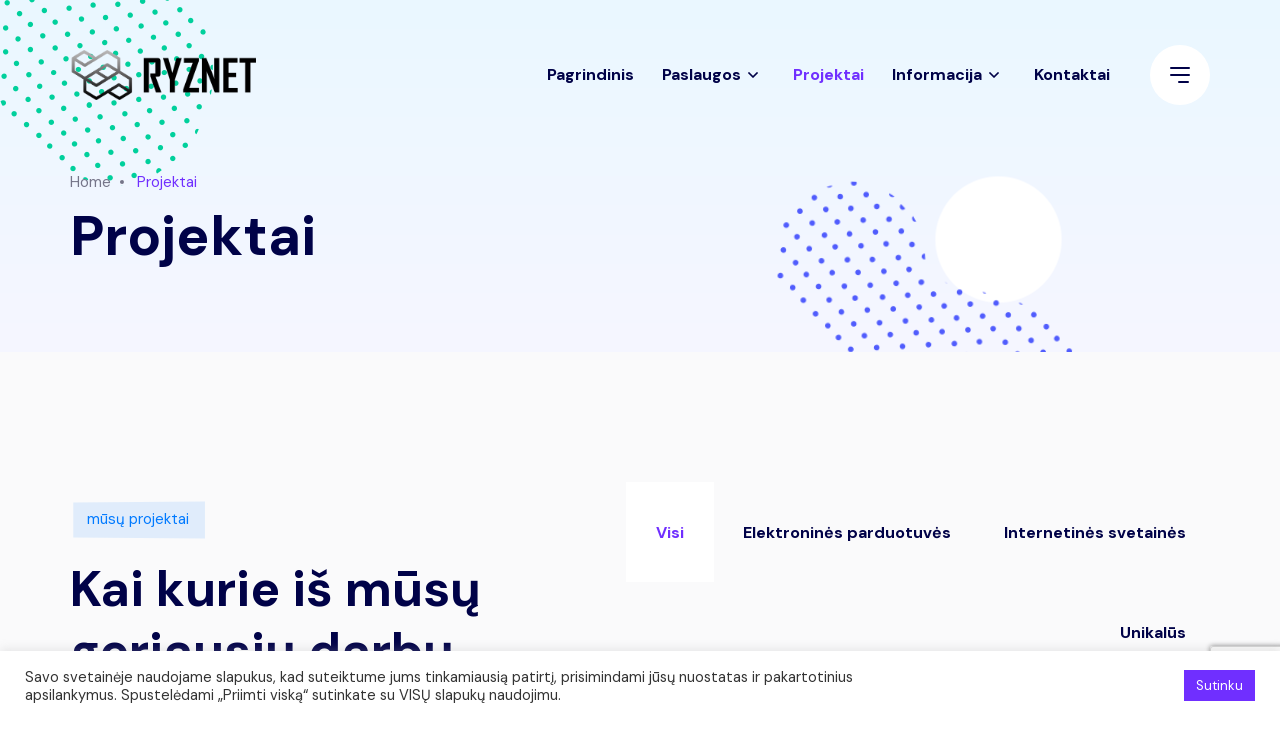

--- FILE ---
content_type: text/html; charset=UTF-8
request_url: https://www.ryznet.lt/projektai/
body_size: 16105
content:
<!doctype html>
<html lang="lt-LT">
<head>
    <meta charset="UTF-8">
    <meta name="viewport" content="width=device-width, initial-scale=1">
    <link rel="profile" href="https://gmpg.org/xfn/11">
    <meta name="Keywords" content="interneto svetainių kūrimas,elektroninių parduotuvių kūrimas,puslapių,tinklapių,internetinių,elektroninių,parduotuvių,kūrimas,interneto,tinklalapių,web,gamyba,WordPress." />
<meta property="og:image" content="https://www.ryznet.lt/wp-content/uploads/2022/02/facebook-banner.jpg">
<meta name='robots' content='index, follow, max-image-preview:large, max-snippet:-1, max-video-preview:-1' />

	<!-- This site is optimized with the Yoast SEO Premium plugin v21.5 (Yoast SEO v26.5) - https://yoast.com/wordpress/plugins/seo/ -->
	<title>Projektai</title>
	<meta name="description" content="Skaitmeniniai sprendimai jūsų verslui. Interneto svetainių kūrimas. Internetinių elektroninių parduotuvių kūrimas. Svetainių priežiūra." />
	<link rel="canonical" href="https://www.ryznet.lt/projektai/" />
	<meta property="og:locale" content="lt_LT" />
	<meta property="og:type" content="article" />
	<meta property="og:title" content="Projektai" />
	<meta property="og:description" content="Skaitmeniniai sprendimai jūsų verslui. Interneto svetainių kūrimas. Internetinių elektroninių parduotuvių kūrimas. Svetainių priežiūra." />
	<meta property="og:url" content="https://www.ryznet.lt/projektai/" />
	<meta property="og:site_name" content="Ryznet" />
	<meta property="article:publisher" content="https://www.facebook.com/ryznet" />
	<meta property="article:modified_time" content="2022-01-31T13:23:43+00:00" />
	<meta property="og:image" content="https://www.ryznet.lt/wp-content/uploads/2020/03/keystoke-image-1.png" />
	<meta property="og:image:width" content="370" />
	<meta property="og:image:height" content="466" />
	<meta property="og:image:type" content="image/png" />
	<meta name="twitter:card" content="summary_large_image" />
	<meta name="twitter:label1" content="Est. reading time" />
	<meta name="twitter:data1" content="2 minutės" />
	<script type="application/ld+json" class="yoast-schema-graph">{"@context":"https://schema.org","@graph":[{"@type":"WebPage","@id":"https://www.ryznet.lt/projektai/","url":"https://www.ryznet.lt/projektai/","name":"Projektai","isPartOf":{"@id":"https://www.ryznet.lt/#website"},"primaryImageOfPage":{"@id":"https://www.ryznet.lt/projektai/#primaryimage"},"image":{"@id":"https://www.ryznet.lt/projektai/#primaryimage"},"thumbnailUrl":"https://www.ryznet.lt/wp-content/uploads/2020/03/keystoke-image-1.png","datePublished":"2020-04-08T18:45:04+00:00","dateModified":"2022-01-31T13:23:43+00:00","description":"Skaitmeniniai sprendimai jūsų verslui. Interneto svetainių kūrimas. Internetinių elektroninių parduotuvių kūrimas. Svetainių priežiūra.","breadcrumb":{"@id":"https://www.ryznet.lt/projektai/#breadcrumb"},"inLanguage":"lt-LT","potentialAction":[{"@type":"ReadAction","target":["https://www.ryznet.lt/projektai/"]}]},{"@type":"ImageObject","inLanguage":"lt-LT","@id":"https://www.ryznet.lt/projektai/#primaryimage","url":"https://www.ryznet.lt/wp-content/uploads/2020/03/keystoke-image-1.png","contentUrl":"https://www.ryznet.lt/wp-content/uploads/2020/03/keystoke-image-1.png","width":370,"height":466,"caption":"Interneto svetainių ir el. parduotuvių kūrimas - Ryznet"},{"@type":"BreadcrumbList","@id":"https://www.ryznet.lt/projektai/#breadcrumb","itemListElement":[{"@type":"ListItem","position":1,"name":"Pagrindinis","item":"https://www.ryznet.lt/"},{"@type":"ListItem","position":2,"name":"Projektai"}]},{"@type":"WebSite","@id":"https://www.ryznet.lt/#website","url":"https://www.ryznet.lt/","name":"Ryznet","description":"Skaitmeniniai sprendimai verslui","publisher":{"@id":"https://www.ryznet.lt/#organization"},"potentialAction":[{"@type":"SearchAction","target":{"@type":"EntryPoint","urlTemplate":"https://www.ryznet.lt/?s={search_term_string}"},"query-input":{"@type":"PropertyValueSpecification","valueRequired":true,"valueName":"search_term_string"}}],"inLanguage":"lt-LT"},{"@type":"Organization","@id":"https://www.ryznet.lt/#organization","name":"Ryznet","url":"https://www.ryznet.lt/","logo":{"@type":"ImageObject","inLanguage":"lt-LT","@id":"https://www.ryznet.lt/#/schema/logo/image/","url":"https://www.ryznet.lt/wp-content/uploads/2022/02/facebook-banner.jpg","contentUrl":"https://www.ryznet.lt/wp-content/uploads/2022/02/facebook-banner.jpg","width":1640,"height":856,"caption":"Ryznet"},"image":{"@id":"https://www.ryznet.lt/#/schema/logo/image/"},"sameAs":["https://www.facebook.com/ryznet"]}]}</script>
	<!-- / Yoast SEO Premium plugin. -->


<link rel='dns-prefetch' href='//www.googletagmanager.com' />
<link rel='dns-prefetch' href='//fonts.googleapis.com' />
<link rel="alternate" type="application/rss+xml" title="Ryznet &raquo; Įrašų RSS srautas" href="https://www.ryznet.lt/feed/" />
<link rel="alternate" type="application/rss+xml" title="Ryznet &raquo; Komentarų RSS srautas" href="https://www.ryznet.lt/comments/feed/" />
<link rel="alternate" title="oEmbed (JSON)" type="application/json+oembed" href="https://www.ryznet.lt/wp-json/oembed/1.0/embed?url=https%3A%2F%2Fwww.ryznet.lt%2Fprojektai%2F" />
<link rel="alternate" title="oEmbed (XML)" type="text/xml+oembed" href="https://www.ryznet.lt/wp-json/oembed/1.0/embed?url=https%3A%2F%2Fwww.ryznet.lt%2Fprojektai%2F&#038;format=xml" />
<style id='wp-img-auto-sizes-contain-inline-css' type='text/css'>
img:is([sizes=auto i],[sizes^="auto," i]){contain-intrinsic-size:3000px 1500px}
/*# sourceURL=wp-img-auto-sizes-contain-inline-css */
</style>
<style id='classic-theme-styles-inline-css' type='text/css'>
/*! This file is auto-generated */
.wp-block-button__link{color:#fff;background-color:#32373c;border-radius:9999px;box-shadow:none;text-decoration:none;padding:calc(.667em + 2px) calc(1.333em + 2px);font-size:1.125em}.wp-block-file__button{background:#32373c;color:#fff;text-decoration:none}
/*# sourceURL=/wp-includes/css/classic-themes.min.css */
</style>
<style id='global-styles-inline-css' type='text/css'>
:root{--wp--preset--aspect-ratio--square: 1;--wp--preset--aspect-ratio--4-3: 4/3;--wp--preset--aspect-ratio--3-4: 3/4;--wp--preset--aspect-ratio--3-2: 3/2;--wp--preset--aspect-ratio--2-3: 2/3;--wp--preset--aspect-ratio--16-9: 16/9;--wp--preset--aspect-ratio--9-16: 9/16;--wp--preset--color--black: #000000;--wp--preset--color--cyan-bluish-gray: #abb8c3;--wp--preset--color--white: #ffffff;--wp--preset--color--pale-pink: #f78da7;--wp--preset--color--vivid-red: #cf2e2e;--wp--preset--color--luminous-vivid-orange: #ff6900;--wp--preset--color--luminous-vivid-amber: #fcb900;--wp--preset--color--light-green-cyan: #7bdcb5;--wp--preset--color--vivid-green-cyan: #00d084;--wp--preset--color--pale-cyan-blue: #8ed1fc;--wp--preset--color--vivid-cyan-blue: #0693e3;--wp--preset--color--vivid-purple: #9b51e0;--wp--preset--color--primary: #702FFF;--wp--preset--color--secondary: #00D09C;--wp--preset--color--tertiary: #FFCD3E;--wp--preset--color--dark-light: #6B7074;--wp--preset--gradient--vivid-cyan-blue-to-vivid-purple: linear-gradient(135deg,rgb(6,147,227) 0%,rgb(155,81,224) 100%);--wp--preset--gradient--light-green-cyan-to-vivid-green-cyan: linear-gradient(135deg,rgb(122,220,180) 0%,rgb(0,208,130) 100%);--wp--preset--gradient--luminous-vivid-amber-to-luminous-vivid-orange: linear-gradient(135deg,rgb(252,185,0) 0%,rgb(255,105,0) 100%);--wp--preset--gradient--luminous-vivid-orange-to-vivid-red: linear-gradient(135deg,rgb(255,105,0) 0%,rgb(207,46,46) 100%);--wp--preset--gradient--very-light-gray-to-cyan-bluish-gray: linear-gradient(135deg,rgb(238,238,238) 0%,rgb(169,184,195) 100%);--wp--preset--gradient--cool-to-warm-spectrum: linear-gradient(135deg,rgb(74,234,220) 0%,rgb(151,120,209) 20%,rgb(207,42,186) 40%,rgb(238,44,130) 60%,rgb(251,105,98) 80%,rgb(254,248,76) 100%);--wp--preset--gradient--blush-light-purple: linear-gradient(135deg,rgb(255,206,236) 0%,rgb(152,150,240) 100%);--wp--preset--gradient--blush-bordeaux: linear-gradient(135deg,rgb(254,205,165) 0%,rgb(254,45,45) 50%,rgb(107,0,62) 100%);--wp--preset--gradient--luminous-dusk: linear-gradient(135deg,rgb(255,203,112) 0%,rgb(199,81,192) 50%,rgb(65,88,208) 100%);--wp--preset--gradient--pale-ocean: linear-gradient(135deg,rgb(255,245,203) 0%,rgb(182,227,212) 50%,rgb(51,167,181) 100%);--wp--preset--gradient--electric-grass: linear-gradient(135deg,rgb(202,248,128) 0%,rgb(113,206,126) 100%);--wp--preset--gradient--midnight: linear-gradient(135deg,rgb(2,3,129) 0%,rgb(40,116,252) 100%);--wp--preset--font-size--small: 12px;--wp--preset--font-size--medium: 20px;--wp--preset--font-size--large: 36px;--wp--preset--font-size--x-large: 42px;--wp--preset--font-size--normal: 16px;--wp--preset--font-size--huge: 50px;--wp--preset--spacing--20: 0.44rem;--wp--preset--spacing--30: 0.67rem;--wp--preset--spacing--40: 1rem;--wp--preset--spacing--50: 1.5rem;--wp--preset--spacing--60: 2.25rem;--wp--preset--spacing--70: 3.38rem;--wp--preset--spacing--80: 5.06rem;--wp--preset--shadow--natural: 6px 6px 9px rgba(0, 0, 0, 0.2);--wp--preset--shadow--deep: 12px 12px 50px rgba(0, 0, 0, 0.4);--wp--preset--shadow--sharp: 6px 6px 0px rgba(0, 0, 0, 0.2);--wp--preset--shadow--outlined: 6px 6px 0px -3px rgb(255, 255, 255), 6px 6px rgb(0, 0, 0);--wp--preset--shadow--crisp: 6px 6px 0px rgb(0, 0, 0);}:where(.is-layout-flex){gap: 0.5em;}:where(.is-layout-grid){gap: 0.5em;}body .is-layout-flex{display: flex;}.is-layout-flex{flex-wrap: wrap;align-items: center;}.is-layout-flex > :is(*, div){margin: 0;}body .is-layout-grid{display: grid;}.is-layout-grid > :is(*, div){margin: 0;}:where(.wp-block-columns.is-layout-flex){gap: 2em;}:where(.wp-block-columns.is-layout-grid){gap: 2em;}:where(.wp-block-post-template.is-layout-flex){gap: 1.25em;}:where(.wp-block-post-template.is-layout-grid){gap: 1.25em;}.has-black-color{color: var(--wp--preset--color--black) !important;}.has-cyan-bluish-gray-color{color: var(--wp--preset--color--cyan-bluish-gray) !important;}.has-white-color{color: var(--wp--preset--color--white) !important;}.has-pale-pink-color{color: var(--wp--preset--color--pale-pink) !important;}.has-vivid-red-color{color: var(--wp--preset--color--vivid-red) !important;}.has-luminous-vivid-orange-color{color: var(--wp--preset--color--luminous-vivid-orange) !important;}.has-luminous-vivid-amber-color{color: var(--wp--preset--color--luminous-vivid-amber) !important;}.has-light-green-cyan-color{color: var(--wp--preset--color--light-green-cyan) !important;}.has-vivid-green-cyan-color{color: var(--wp--preset--color--vivid-green-cyan) !important;}.has-pale-cyan-blue-color{color: var(--wp--preset--color--pale-cyan-blue) !important;}.has-vivid-cyan-blue-color{color: var(--wp--preset--color--vivid-cyan-blue) !important;}.has-vivid-purple-color{color: var(--wp--preset--color--vivid-purple) !important;}.has-black-background-color{background-color: var(--wp--preset--color--black) !important;}.has-cyan-bluish-gray-background-color{background-color: var(--wp--preset--color--cyan-bluish-gray) !important;}.has-white-background-color{background-color: var(--wp--preset--color--white) !important;}.has-pale-pink-background-color{background-color: var(--wp--preset--color--pale-pink) !important;}.has-vivid-red-background-color{background-color: var(--wp--preset--color--vivid-red) !important;}.has-luminous-vivid-orange-background-color{background-color: var(--wp--preset--color--luminous-vivid-orange) !important;}.has-luminous-vivid-amber-background-color{background-color: var(--wp--preset--color--luminous-vivid-amber) !important;}.has-light-green-cyan-background-color{background-color: var(--wp--preset--color--light-green-cyan) !important;}.has-vivid-green-cyan-background-color{background-color: var(--wp--preset--color--vivid-green-cyan) !important;}.has-pale-cyan-blue-background-color{background-color: var(--wp--preset--color--pale-cyan-blue) !important;}.has-vivid-cyan-blue-background-color{background-color: var(--wp--preset--color--vivid-cyan-blue) !important;}.has-vivid-purple-background-color{background-color: var(--wp--preset--color--vivid-purple) !important;}.has-black-border-color{border-color: var(--wp--preset--color--black) !important;}.has-cyan-bluish-gray-border-color{border-color: var(--wp--preset--color--cyan-bluish-gray) !important;}.has-white-border-color{border-color: var(--wp--preset--color--white) !important;}.has-pale-pink-border-color{border-color: var(--wp--preset--color--pale-pink) !important;}.has-vivid-red-border-color{border-color: var(--wp--preset--color--vivid-red) !important;}.has-luminous-vivid-orange-border-color{border-color: var(--wp--preset--color--luminous-vivid-orange) !important;}.has-luminous-vivid-amber-border-color{border-color: var(--wp--preset--color--luminous-vivid-amber) !important;}.has-light-green-cyan-border-color{border-color: var(--wp--preset--color--light-green-cyan) !important;}.has-vivid-green-cyan-border-color{border-color: var(--wp--preset--color--vivid-green-cyan) !important;}.has-pale-cyan-blue-border-color{border-color: var(--wp--preset--color--pale-cyan-blue) !important;}.has-vivid-cyan-blue-border-color{border-color: var(--wp--preset--color--vivid-cyan-blue) !important;}.has-vivid-purple-border-color{border-color: var(--wp--preset--color--vivid-purple) !important;}.has-vivid-cyan-blue-to-vivid-purple-gradient-background{background: var(--wp--preset--gradient--vivid-cyan-blue-to-vivid-purple) !important;}.has-light-green-cyan-to-vivid-green-cyan-gradient-background{background: var(--wp--preset--gradient--light-green-cyan-to-vivid-green-cyan) !important;}.has-luminous-vivid-amber-to-luminous-vivid-orange-gradient-background{background: var(--wp--preset--gradient--luminous-vivid-amber-to-luminous-vivid-orange) !important;}.has-luminous-vivid-orange-to-vivid-red-gradient-background{background: var(--wp--preset--gradient--luminous-vivid-orange-to-vivid-red) !important;}.has-very-light-gray-to-cyan-bluish-gray-gradient-background{background: var(--wp--preset--gradient--very-light-gray-to-cyan-bluish-gray) !important;}.has-cool-to-warm-spectrum-gradient-background{background: var(--wp--preset--gradient--cool-to-warm-spectrum) !important;}.has-blush-light-purple-gradient-background{background: var(--wp--preset--gradient--blush-light-purple) !important;}.has-blush-bordeaux-gradient-background{background: var(--wp--preset--gradient--blush-bordeaux) !important;}.has-luminous-dusk-gradient-background{background: var(--wp--preset--gradient--luminous-dusk) !important;}.has-pale-ocean-gradient-background{background: var(--wp--preset--gradient--pale-ocean) !important;}.has-electric-grass-gradient-background{background: var(--wp--preset--gradient--electric-grass) !important;}.has-midnight-gradient-background{background: var(--wp--preset--gradient--midnight) !important;}.has-small-font-size{font-size: var(--wp--preset--font-size--small) !important;}.has-medium-font-size{font-size: var(--wp--preset--font-size--medium) !important;}.has-large-font-size{font-size: var(--wp--preset--font-size--large) !important;}.has-x-large-font-size{font-size: var(--wp--preset--font-size--x-large) !important;}
:where(.wp-block-post-template.is-layout-flex){gap: 1.25em;}:where(.wp-block-post-template.is-layout-grid){gap: 1.25em;}
:where(.wp-block-term-template.is-layout-flex){gap: 1.25em;}:where(.wp-block-term-template.is-layout-grid){gap: 1.25em;}
:where(.wp-block-columns.is-layout-flex){gap: 2em;}:where(.wp-block-columns.is-layout-grid){gap: 2em;}
:root :where(.wp-block-pullquote){font-size: 1.5em;line-height: 1.6;}
/*# sourceURL=global-styles-inline-css */
</style>
<link rel='stylesheet' id='wpo_min-header-0-css' href='https://www.ryznet.lt/wp-content/cache/wpo-minify/1767102336/assets/wpo-minify-header-89c5a6ee.min.css' type='text/css' media='all' />
<script type="text/javascript" src="https://www.ryznet.lt/wp-includes/js/jquery/jquery.min.js" id="jquery-core-js"></script>
<script type="text/javascript" src="https://www.ryznet.lt/wp-includes/js/jquery/jquery-migrate.min.js" id="jquery-migrate-js"></script>
<script type="text/javascript" id="cookie-law-info-js-extra">
/* <![CDATA[ */
var Cli_Data = {"nn_cookie_ids":[],"cookielist":[],"non_necessary_cookies":[],"ccpaEnabled":"","ccpaRegionBased":"","ccpaBarEnabled":"","strictlyEnabled":["necessary","obligatoire"],"ccpaType":"gdpr","js_blocking":"1","custom_integration":"","triggerDomRefresh":"","secure_cookies":""};
var cli_cookiebar_settings = {"animate_speed_hide":"500","animate_speed_show":"500","background":"#FFF","border":"#b1a6a6c2","border_on":"","button_1_button_colour":"#61a229","button_1_button_hover":"#4e8221","button_1_link_colour":"#fff","button_1_as_button":"1","button_1_new_win":"","button_2_button_colour":"#333","button_2_button_hover":"#292929","button_2_link_colour":"#444","button_2_as_button":"","button_2_hidebar":"","button_3_button_colour":"#dedfe0","button_3_button_hover":"#b2b2b3","button_3_link_colour":"#333333","button_3_as_button":"1","button_3_new_win":"","button_4_button_colour":"#dedfe0","button_4_button_hover":"#b2b2b3","button_4_link_colour":"#333333","button_4_as_button":"1","button_7_button_colour":"#702fff","button_7_button_hover":"#5a26cc","button_7_link_colour":"#fff","button_7_as_button":"1","button_7_new_win":"","font_family":"inherit","header_fix":"","notify_animate_hide":"1","notify_animate_show":"","notify_div_id":"#cookie-law-info-bar","notify_position_horizontal":"right","notify_position_vertical":"bottom","scroll_close":"","scroll_close_reload":"","accept_close_reload":"","reject_close_reload":"","showagain_tab":"","showagain_background":"#fff","showagain_border":"#000","showagain_div_id":"#cookie-law-info-again","showagain_x_position":"100px","text":"#333333","show_once_yn":"","show_once":"10000","logging_on":"","as_popup":"","popup_overlay":"1","bar_heading_text":"","cookie_bar_as":"banner","popup_showagain_position":"bottom-right","widget_position":"left"};
var log_object = {"ajax_url":"https://www.ryznet.lt/wp-admin/admin-ajax.php"};
//# sourceURL=cookie-law-info-js-extra
/* ]]> */
</script>
<script type="text/javascript" src="https://www.ryznet.lt/wp-content/plugins/cookie-law-info/legacy/public/js/cookie-law-info-public.js" id="cookie-law-info-js"></script>
<script type="text/javascript" src="https://www.ryznet.lt/wp-includes/js/imagesloaded.min.js" id="imagesloaded-js"></script>
<script type="text/javascript" src="https://www.ryznet.lt/wp-content/themes/keystroke/assets/js/isotope.js" id="isotope-js"></script>

<!-- Google tag (gtag.js) snippet added by Site Kit -->
<!-- Google Analytics snippet added by Site Kit -->
<script type="text/javascript" src="https://www.googletagmanager.com/gtag/js?id=G-WZLJVYY3YT" id="google_gtagjs-js" async></script>
<script type="text/javascript" id="google_gtagjs-js-after">
/* <![CDATA[ */
window.dataLayer = window.dataLayer || [];function gtag(){dataLayer.push(arguments);}
gtag("set","linker",{"domains":["www.ryznet.lt"]});
gtag("js", new Date());
gtag("set", "developer_id.dZTNiMT", true);
gtag("config", "G-WZLJVYY3YT");
//# sourceURL=google_gtagjs-js-after
/* ]]> */
</script>
<link rel="https://api.w.org/" href="https://www.ryznet.lt/wp-json/" /><link rel="alternate" title="JSON" type="application/json" href="https://www.ryznet.lt/wp-json/wp/v2/pages/416" /><link rel="EditURI" type="application/rsd+xml" title="RSD" href="https://www.ryznet.lt/xmlrpc.php?rsd" />
<link rel='shortlink' href='https://www.ryznet.lt/?p=416' />
<meta name="generator" content="Redux 4.5.9" /><meta name="generator" content="Site Kit by Google 1.167.0" />        <!--Customizer CSS-->
        <style type="text/css">

            /* Body */
                        /* Link */
                                    /* Link Hover */
                                    /* Meta */
                        /* Meta Hover */
                        /* Meta Link Hover */
            

            /************************************************************************************
             * Button
             ************************************************************************************/
            /* Color */
                                                            

            /************************************************************************************
             * Header
             ************************************************************************************/
            /* Background Color */
                        /* Separator Color */
                        /* Link Color */
                        /* Link Hover Color */
            

            /************************************************************************************
             * General
             ************************************************************************************/
            /* Primary [#702FFF] */
                                                            /* Heading */
            
            /************************************************************************************
             * Footer
             ************************************************************************************/
            /* Background Color */
                        /* Footer Heading Color */
                        /* Footer Body Color */
                        /* Footer Link Color */
                        /* Footer Link Hover Color */
                        /* Footer Bottom Border top Color */
                        
        </style>
        <!--/Customizer CSS-->
        <meta name="generator" content="Elementor 3.33.3; features: additional_custom_breakpoints; settings: css_print_method-external, google_font-enabled, font_display-auto">
			<style>
				.e-con.e-parent:nth-of-type(n+4):not(.e-lazyloaded):not(.e-no-lazyload),
				.e-con.e-parent:nth-of-type(n+4):not(.e-lazyloaded):not(.e-no-lazyload) * {
					background-image: none !important;
				}
				@media screen and (max-height: 1024px) {
					.e-con.e-parent:nth-of-type(n+3):not(.e-lazyloaded):not(.e-no-lazyload),
					.e-con.e-parent:nth-of-type(n+3):not(.e-lazyloaded):not(.e-no-lazyload) * {
						background-image: none !important;
					}
				}
				@media screen and (max-height: 640px) {
					.e-con.e-parent:nth-of-type(n+2):not(.e-lazyloaded):not(.e-no-lazyload),
					.e-con.e-parent:nth-of-type(n+2):not(.e-lazyloaded):not(.e-no-lazyload) * {
						background-image: none !important;
					}
				}
			</style>
			<link rel="icon" href="https://www.ryznet.lt/wp-content/uploads/2022/01/cropped-Iconas-32x32.png" sizes="32x32" />
<link rel="icon" href="https://www.ryznet.lt/wp-content/uploads/2022/01/cropped-Iconas-192x192.png" sizes="192x192" />
<link rel="apple-touch-icon" href="https://www.ryznet.lt/wp-content/uploads/2022/01/cropped-Iconas-180x180.png" />
<meta name="msapplication-TileImage" content="https://www.ryznet.lt/wp-content/uploads/2022/01/cropped-Iconas-270x270.png" />
		<style type="text/css" id="wp-custom-css">
			/*FOOTER BORDER TOP */
.axil-footer-area{
	border-top: 1px solid #C7C7D5 !important;
}
.axil-basic-thine-line {
    border-top:none !important;
}
/*Grey overlay and hover clients logo*/
.brand-list li{
    opacity: 0.7;
    -webkit-filter: grayscale(1);
    filter: grayscale(1);
}
 .brand-list li:hover{
    opacity: 1;
    -webkit-filter: none;
    filter: none;
}
.e-gallery-grid .e-gallery-image {
    opacity: 0.7;
    -webkit-filter: grayscale(1);
    filter: grayscale(1);
}
.e-gallery-grid .e-gallery-image:hover {
    opacity: 1;
    -webkit-filter: none;
    filter: none;
}
/*Porfolio hover animation*/
.portfolio .inner .thumb {
	display: inline-block;
	position: relative;
	z-index: 3;
	transition: all .3s;
	transform: perspective(0) rotateY(0) !important;
}
@media only screen and (max-width:767px) {
	.portfolio .inner .thumb {
		display: block;
		transform: perspective(0) rotateY(0deg)!important;
	}
}
.portfolio .inner .thumb:before {
	position: absolute;
	width: calc(100% - -2px);
	height: calc(100% + -15px);
	top: calc(25px + 10px);
	content: "";
	border: 4px solid #000345;
	z-index: -1;
	right: calc(25px - 5px);
	box-shadow: 0 5px 35px rgba(0, 2, 72, .1);
	opacity: 0;
	transition: all .3s;;
	pointer-events: none;
}
.portfolio.active .inner .thumb a {
	transform: perspective(400px) rotateY(-7deg);
}
.portfolio.active .inner .thumb:before {
	opacity: 1;
	z-index: -1;
	transform: perspective(400px) rotateY(-7deg);;
}

/*BUBBLES*/
.bubbles_wrap {
	position: fixed;
	left: 0;
	top: 0;
	width: 100%;
	height: 100%;
	z-index: 9999;
	overflow: hidden;
	pointer-events: none
}

@-webkit-keyframes animateBubble {
	0% {
		margin-top: 20%
	}
	to {
		margin-top: -30%
	}
}

@-moz-keyframes animateBubble {
	0% {
		margin-top: 20%
	}
	to {
		margin-top: -30%
	}
}

@keyframes animateBubble {
	0% {
		margin-top: 20%
	}
	to {
		margin-top: -30%
	}
}

@-webkit-keyframes sideWays {
	0% {
		margin-left: 0
	}
	to {
		margin-left: 25px
	}
}

@-moz-keyframes sideWays {
	0% {
		margin-left: 0
	}
	to {
		margin-left: 25px
	}
}

@keyframes sideWays {
	0% {
		margin-left: 0
	}
	to {
		margin-left: 25px
	}
}

.x1 {
	-webkit-animation: animateBubble 15s linear infinite, sideWays 2s ease-in-out infinite alternate;
	animation: animateBubble 15s linear infinite, sideWays 2s ease-in-out infinite alternate;
	left: 6%;
	top: 45%;
	background: #ffb739
}

.x2 {
	-webkit-animation: animateBubble 10s linear infinite, sideWays 4s ease-in-out infinite alternate;
	animation: animateBubble 10s linear infinite, sideWays 4s ease-in-out infinite alternate;
	left: 5%;
	top: 80%;
	background: #fc4fdd
}

.x3 {
	-webkit-animation: animateBubble 18s linear infinite, sideWays 2s ease-in-out infinite alternate;
	animation: animateBubble 18s linear infinite, sideWays 2s ease-in-out infinite alternate;
	left: 10%;
	top: 40%;
	background: #5ed5cb
}

.x4 {
	-webkit-animation: animateBubble 12s linear infinite, sideWays 3s ease-in-out infinite alternate;
	animation: animateBubble 12s linear infinite, sideWays 3s ease-in-out infinite alternate;
	left: 20%;
	top: 0;
	background: #3de4a3
}

.x5 {
	-webkit-animation: animateBubble 19s linear infinite, sideWays 4s ease-in-out infinite alternate;
	animation: animateBubble 19s linear infinite, sideWays 4s ease-in-out infinite alternate;
	left: 30%;
	top: 50%;
	background: #fc4fb1
}

.x6 {
	-webkit-animation: animateBubble 11s linear infinite, sideWays 2s ease-in-out infinite alternate;
	animation: animateBubble 11s linear infinite, sideWays 2s ease-in-out infinite alternate;
	left: 50%;
	top: 0;
	background: #2c4aff
}

.x7 {
	-webkit-animation: animateBubble 10s linear infinite, sideWays 2s ease-in-out infinite alternate;
	animation: animateBubble 10s linear infinite, sideWays 2s ease-in-out infinite alternate;
	left: 65%;
	top: 70%;
	background: #ffb739
}

.x8 {
	-webkit-animation: animateBubble 12s linear infinite, sideWays 3s ease-in-out infinite alternate;
	animation: animateBubble 12s linear infinite, sideWays 3s ease-in-out infinite alternate;
	left: 80%;
	top: 10%;
	background: #8f3de4
}

.x9 {
	-webkit-animation: animateBubble 19s linear infinite, sideWays 4s ease-in-out infinite alternate;
	animation: animateBubble 19s linear infinite, sideWays 4s ease-in-out infinite alternate;
	left: 90%;
	top: 50%;
	background: #fff339
}

.x10 {
	-webkit-animation: animateBubble 16s linear infinite, sideWays 2s ease-in-out infinite alternate;
	animation: animateBubble 16s linear infinite, sideWays 2s ease-in-out infinite alternate;
	left: 80%;
	top: 80%;
	background: #fc4f4f
}

.bubble {
	border-radius: 50%;
	box-shadow: none;
	height: 5px;
	position: absolute;
	width: 5px
}


/*Mobile meniu*/

.popup-mobile-manu .inner,.popup-mobile-manu .mobileheader {
    background: #090312 !important;
}

.popup-mobile-manu .inner .menu-item ul.mainmenu-item li.current-menu-item > a {
    color: #702FFF !important;
}
.popup-mobile-manu .inner .menu-item ul.mainmenu-item li.has-children > a:hover {
    color: #702FFF !important;
}
.popup-mobile-manu .inner .menu-item ul.mainmenu-item li.has-children > a:hover::after {
    color: #702FFF !important;
}
.popup-mobile-manu .inner .menu-item ul.mainmenu-item li.has-children > a.active {
    color: #702FFF !important;
}		</style>
		<style id="axil_options-dynamic-css" title="dynamic-css" class="redux-options-output">.logo img{height:50px;}</style></head>

<body data-rsssl=1 class="wp-singular page-template page-template-elementor_header_footer page page-id-416 wp-embed-responsive wp-theme-keystroke wp-child-theme-keystroke-child page-projektai  header-sticky-active header-transparent-active elementor-default elementor-template-full-width elementor-kit-7 elementor-page elementor-page-416">
<div class="main-content">
<!-- Start Header -->
<header class="ax-header haeder-default light-logo-version header-style-1  axil-header-sticky    header-transparent  ">
    <div class="header-wrapper">
        <div class="container">
            <div class="row align-items-center">
                <div class="col-lg-3 col-md-6 col-sm-6 col-8 header-left">
                    <div class="logo">
                                                    <a href="https://www.ryznet.lt/"
                               title="Ryznet" rel="home">

                                
                                    <img src="https://www.ryznet.lt/wp-content/uploads/2022/01/RYZNET-HIGH-LOGO-BLACK.png"
                                         alt="Ryznet">

                                
                            </a>
                        
                    </div>
                </div>
                <div class="col-lg-9 col-md-6 col-sm-6 col-4 header-right">
                    <div class="mainmenu-wrapepr">
                        <!-- Start Mainmanu Nav -->
                        <nav class="mainmenu-nav d-none d-lg-block"><ul id="main-menu" class="mainmenu"><li id="menu-item-898" class="menu-item menu-item-type-post_type menu-item-object-page menu-item-home menu-item-898"><a href="https://www.ryznet.lt/">Pagrindinis</a></li>
<li id="menu-item-904" class="menu-item menu-item-type-post_type menu-item-object-page menu-item-has-children menu-item-904 has-dropdown"><a href="https://www.ryznet.lt/paslaugos/">Paslaugos</a>
<ul class="axil-submenu">
	<li id="menu-item-970" class="menu-item menu-item-type-post_type menu-item-object-page menu-item-970"><a href="https://www.ryznet.lt/paslaugos/svetainiu-prieziuros-planai/">Svetainių priežiūros planai</a></li>
	<li id="menu-item-1387" class="menu-item menu-item-type-post_type menu-item-object-page menu-item-1387"><a href="https://www.ryznet.lt/paslaugos/interneto-svetainiu-kurimas/">Internetinių svetainių kūrimas</a></li>
	<li id="menu-item-1386" class="menu-item menu-item-type-post_type menu-item-object-page menu-item-1386"><a href="https://www.ryznet.lt/paslaugos/internetiniu-parduotuviu-kurimas/">Internetinių parduotuvių kūrimas</a></li>
	<li id="menu-item-1385" class="menu-item menu-item-type-post_type menu-item-object-page menu-item-1385"><a href="https://www.ryznet.lt/paslaugos/individualus-projektai/">Individualūs projektai</a></li>
	<li id="menu-item-1643" class="menu-item menu-item-type-post_type menu-item-object-page menu-item-1643"><a href="https://www.ryznet.lt/paslaugos/robolabs-integracija-el-parduotuvems/">Robolabs integracija el. parduotuvėms</a></li>
	<li id="menu-item-1389" class="menu-item menu-item-type-post_type menu-item-object-page menu-item-1389"><a href="https://www.ryznet.lt/paslaugos/seo-paslaugos/">SEO paslaugos</a></li>
	<li id="menu-item-1470" class="menu-item menu-item-type-post_type menu-item-object-page menu-item-1470"><a href="https://www.ryznet.lt/paslaugos/google-ads-reklama/">Google Ads reklama</a></li>
	<li id="menu-item-1388" class="menu-item menu-item-type-post_type menu-item-object-page menu-item-1388"><a href="https://www.ryznet.lt/paslaugos/programavimo-darbai/">Programavimo darbai</a></li>
</ul>
</li>
<li id="menu-item-930" class="menu-item menu-item-type-post_type menu-item-object-page current-menu-item page_item page-item-416 current_page_item menu-item-930 is-active"><a href="https://www.ryznet.lt/projektai/" aria-current="page">Projektai</a></li>
<li id="menu-item-861" class="menu-item menu-item-type-custom menu-item-object-custom menu-item-has-children menu-item-861 has-dropdown"><a>Informacija</a>
<ul class="axil-submenu">
	<li id="menu-item-1137" class="menu-item menu-item-type-post_type menu-item-object-page menu-item-1137"><a href="https://www.ryznet.lt/klientai/">Klientai</a></li>
	<li id="menu-item-895" class="menu-item menu-item-type-post_type menu-item-object-page menu-item-895"><a href="https://www.ryznet.lt/apie-mus/">Apie Mus</a></li>
	<li id="menu-item-1336" class="menu-item menu-item-type-post_type menu-item-object-page menu-item-1336"><a href="https://www.ryznet.lt/d-u-k-apie-interneto-svetaines/">D.U.K.</a></li>
</ul>
</li>
<li id="menu-item-897" class="menu-item menu-item-type-post_type menu-item-object-page menu-item-897"><a href="https://www.ryznet.lt/kontaktai/">Kontaktai</a></li>
</ul></nav>                        <!-- End Mainmanu Nav -->
                        <div class="axil-header-extra d-flex align-items-center">

                                                        
                                                            <!-- Start Hamburger -->
                                <div class="ax-hamburger ml--40 ml_sm--10 d-none d-lg-block">
                                    <a class="axil-menuToggle ax-hamburger-trigger" id="side-nav-toggler" href="#">
                                        <span></span>
                                        <span></span>
                                        <span></span>
                                    </a>
                                </div>
                                <!-- End Hamburger -->
                            
                            <!-- Start Menu Bar  -->
                            <div class="ax-menubar popup-navigation-activation d-block d-lg-none ml_sm--20 ml_md--20">
                                <div>
                                    <i></i>
                                </div>
                            </div>
                            <!-- End Menu Bar  -->

                        </div>
                    </div>
                </div>
            </div>
        </div>
    </div>
</header>
<!-- Start Header -->

<!-- Start Popup Mobile Menu -->
<div class="popup-mobile-manu">
    <div class="inner">
        <a class="close-menu" href="#"></a>
        <div class="mobileheader">
            <div class="logo">
                                    <a href="https://www.ryznet.lt/" title="Ryznet" rel="home" >

                        
                            <img src="https://www.ryznet.lt/wp-content/uploads/2022/01/Whitelogo-ryznet.png" alt="Ryznet">

                        
                    </a>
                            </div>
        </div>
        <nav class="menu-item"><ul id="mobile-menu" class="mainmenu-item"><li class="menu-item menu-item-type-post_type menu-item-object-page menu-item-home menu-item-898"><a href="https://www.ryznet.lt/">Pagrindinis</a></li>
<li class="menu-item menu-item-type-post_type menu-item-object-page menu-item-has-children menu-item-904 has-children"><a href="https://www.ryznet.lt/paslaugos/">Paslaugos</a>
<ul class="submenu">
	<li class="menu-item menu-item-type-post_type menu-item-object-page menu-item-970"><a href="https://www.ryznet.lt/paslaugos/svetainiu-prieziuros-planai/">Svetainių priežiūros planai</a></li>
	<li class="menu-item menu-item-type-post_type menu-item-object-page menu-item-1387"><a href="https://www.ryznet.lt/paslaugos/interneto-svetainiu-kurimas/">Internetinių svetainių kūrimas</a></li>
	<li class="menu-item menu-item-type-post_type menu-item-object-page menu-item-1386"><a href="https://www.ryznet.lt/paslaugos/internetiniu-parduotuviu-kurimas/">Internetinių parduotuvių kūrimas</a></li>
	<li class="menu-item menu-item-type-post_type menu-item-object-page menu-item-1385"><a href="https://www.ryznet.lt/paslaugos/individualus-projektai/">Individualūs projektai</a></li>
	<li class="menu-item menu-item-type-post_type menu-item-object-page menu-item-1643"><a href="https://www.ryznet.lt/paslaugos/robolabs-integracija-el-parduotuvems/">Robolabs integracija el. parduotuvėms</a></li>
	<li class="menu-item menu-item-type-post_type menu-item-object-page menu-item-1389"><a href="https://www.ryznet.lt/paslaugos/seo-paslaugos/">SEO paslaugos</a></li>
	<li class="menu-item menu-item-type-post_type menu-item-object-page menu-item-1470"><a href="https://www.ryznet.lt/paslaugos/google-ads-reklama/">Google Ads reklama</a></li>
	<li class="menu-item menu-item-type-post_type menu-item-object-page menu-item-1388"><a href="https://www.ryznet.lt/paslaugos/programavimo-darbai/">Programavimo darbai</a></li>
</ul>
</li>
<li class="menu-item menu-item-type-post_type menu-item-object-page current-menu-item page_item page-item-416 current_page_item menu-item-930 is-active"><a href="https://www.ryznet.lt/projektai/" aria-current="page">Projektai</a></li>
<li class="menu-item menu-item-type-custom menu-item-object-custom menu-item-has-children menu-item-861 has-children"><a>Informacija</a>
<ul class="submenu">
	<li class="menu-item menu-item-type-post_type menu-item-object-page menu-item-1137"><a href="https://www.ryznet.lt/klientai/">Klientai</a></li>
	<li class="menu-item menu-item-type-post_type menu-item-object-page menu-item-895"><a href="https://www.ryznet.lt/apie-mus/">Apie Mus</a></li>
	<li class="menu-item menu-item-type-post_type menu-item-object-page menu-item-1336"><a href="https://www.ryznet.lt/d-u-k-apie-interneto-svetaines/">D.U.K.</a></li>
</ul>
</li>
<li class="menu-item menu-item-type-post_type menu-item-object-page menu-item-897"><a href="https://www.ryznet.lt/kontaktai/">Kontaktai</a></li>
</ul></nav>
    </div>
</div>
<!-- End Popup Mobile Menu -->
<!-- Start Sidebar Area  -->
<div class="side-nav">
    <div class="side-nab-top">
        <div class="row align-items-center">
            <div class="col-lg-6 col-md-6 col-sm-6 col-12">
                <div class="logo">
                                            <a href="https://www.ryznet.lt/" title="Ryznet" rel="home">

                            
                                <img src="https://www.ryznet.lt/wp-content/uploads/2022/01/Whitelogo-ryznet.png" alt="Ryznet">

                            
                        </a>
                                    </div>
            </div>
            <div class="col-lg-6 col-md-6 col-sm-6 col-12">
                <div class="sidebar-top-right d-flex align-items-center justify-content-end">
                                    <div class="sidebar-share-icons">
                        <div class="contact-social-share d-flex align-items-center">
                            <ul class="social-share">
                                <li><a class="facebook-f social-icon" href="https://www.facebook.com/ryznet"  target="_blank"><i class="fab fa-facebook-f"></i></a></li>                            </ul>
                        </div>
                    </div>
                    <!-- End of .side-nav-inner -->
                                        <div class="close-sidenav" id="close-sidenav">
                        <button class="close-button"><i class="fal fa-times"></i></button>
                    </div>
                </div>
            </div>
        </div>
    </div>
    <div class="side-nav-inner">
        <!-- Start Side Content  -->
        <div class="side-nav-content">
            <div class="row ">
                                    <!-- Start Left Bar  -->
                    <div class="col-lg-7 col-xl-8 col-12">
                        <div class="menu-sidemenu-container"><ul id="menu-sidemenu" class="main-navigation"><li id="menu-item-968" class="menu-item menu-item-type-post_type menu-item-object-page menu-item-968"><a href="https://www.ryznet.lt/paslaugos/svetainiu-prieziuros-planai/">Svetainių priežiūros planai</a></li>
<li id="menu-item-1583" class="menu-item menu-item-type-post_type menu-item-object-page menu-item-1583"><a href="https://www.ryznet.lt/paslaugos/">Paslaugos</a></li>
<li id="menu-item-918" class="menu-item menu-item-type-post_type menu-item-object-page current-menu-item page_item page-item-416 current_page_item menu-item-918"><a href="https://www.ryznet.lt/projektai/" aria-current="page">Projektai</a></li>
<li id="menu-item-1483" class="menu-item menu-item-type-post_type menu-item-object-page menu-item-1483"><a href="https://www.ryznet.lt/klientai/">Klientai</a></li>
</ul></div>                    </div>
                    <!-- End Left Bar  -->
                                <!-- Start Right Bar  -->
                <div class="col-lg-5 col-xl-4 col-12">
                    <div class="axil-contact-info-inner">

                        <!-- Start Single Address  -->
                        <div class="axil-contact-info">
                            
                            <address class="address">
                                                                    <span class="title"> Mūsų klientų aptarnavimas dirba nuo pirmadienio iki penktadienio, nuo 09:00 iki 20:00 val </span>
                                

                                                                    <p>
                                        <a class="tel" href="tel:+37061169352"><i class="fas fa-phone"></i>+ 370 611 69 352                                        </a>
                                    </p>
                                                                                                    <p>
                                        <a class="tel" href="tel:+37060254668"><i class="fas fa-fax"></i>+ 370 602 54 668                                        </a>
                                    </p>
                                                                                                    <p>
                                        <a class="tel" href="mailto:info@ryznet.lt"><i class="fas fa-envelope"></i>info@ryznet.lt                                        </a>
                                    </p>
                                                            </address>
                            <address class="address">
                                                                    <span class="title"> Kontaktai </span>
                                                                                                    <p class="m-b-xs-30 mid grey-dark-three">Savanorių pr. 180, Vilnius, Lietuva</p>
                                                            </address>
                        </div>
                        <!-- End Single Address  -->
                    </div>
                    <!-- End Social Icon -->
                </div>
            </div>
            <!-- End Right Bar  -->
        </div>
    </div>
    <!-- End Side Content  -->
   
</div>
</div>
<!-- End Sidebar Area  --><!-- Start Breadcrumb Area -->
<div class="axil-breadcrumb-area breadcrumb-style-default pt--170 pb--70 theme-gradient">
    <div class="container">
        <div class="row">
            <div class="col-lg-12">
                <div class="inner">
                    <ul id="breadcrumbs" class="axil-breadcrumb liststyle d-flex"><li class="item-home"><a class="bread-link bread-home" href="https://www.ryznet.lt" title="Home">Home</a></li><li class="separator separator-home">  </li><li class="item-current item-416"><span class="bread-current bread-416"> Projektai</span></li></ul>                                            <h1 class="axil-page-title">Projektai</h1>
                                    </div>
            </div>
        </div>
    </div>
    <div class="shape-images">
        <div class="shape shape-1">
            <span class="icon icon-shape-06"></span>
        </div>
        <div class="shape shape-2">
            <span class="icon icon-bcm-02"></span>
        </div>
        <div class="shape shape-3">
            <span class="icon icon-bcm-03"></span>
        </div>
    </div>
</div>
<!-- End Breadcrumb Area --><!-- Start Page Wrapper -->
<main class="page-wrappper">


		<div data-elementor-type="wp-page" data-elementor-id="416" class="elementor elementor-416" data-elementor-post-type="page">
						<section class="elementor-section elementor-top-section elementor-element elementor-element-b831af1 elementor-section-full_width elementor-section-height-default elementor-section-height-default" data-id="b831af1" data-element_type="section">
						<div class="elementor-container elementor-column-gap-no">
					<div class="elementor-column elementor-col-100 elementor-top-column elementor-element elementor-element-ba0816c" data-id="ba0816c" data-element_type="column">
			<div class="elementor-widget-wrap elementor-element-populated">
						<div class="elementor-element elementor-element-0492c60 elementor-widget elementor-widget-keystroke-project" data-id="0492c60" data-element_type="widget" data-widget_type="keystroke-project.default">
				<div class="elementor-widget-container">
					
        <!-- Start Portfolio Area -->
        <div class="axil-portfolio-area ax-section-gap bg-color-lightest filter-area-0492c60" data-unique-id="filter-area-0492c60">
            <div class="container axil-masonary-wrapper">
                <div class="row align-items-end">
                    <div class="col-lg-5 col-md-12">
                        <div class="section-title text-left">
                                                        <span class="sub-title extra07-color" >mūsų projektai</span>
                                        <h2 class="title wow mb--0 title">Kai kurie iš mūsų geriausių darbų.</h2>
            
                                            </div>
                    </div>
                                                                        <div class="col-lg-7 col-md-12 mt_md--20 mt_sm--20">
                                <div class="messonry-button text-left text-lg-right" data-isotope-id="#portfolio-669668">
                                    <button data-filter="*" class="is-checked"><span
                                                class="filter-text">Visi</span>
                                    </button>
                                                                                <button data-filter=".elektronines-parduotuves"><span
                                                        class="filter-text">Elektroninės parduotuvės</span>
                                                </button>                                            <button data-filter=".internetines-svetaines"><span
                                                        class="filter-text">Internetinės svetainės</span>
                                                </button>                                            <button data-filter=".unikalus"><span
                                                        class="filter-text">Unikalūs</span>
                                                </button>                                </div>
                            </div>
                                                            </div>
                                                    <div class="row">
                        <div class="col-lg-12">
                            <div  id="portfolio-669668" class="mesonry-list grid-metro3 mt--20 portfolio-wrapper">
                                                                    <!-- Start Single Portfolio -->
                                    <div class="portfolio portfolio_style--1 portfolio-33-33 cat--1 cat--2 active internetines-svetaines">
                                        <div class="inner">
                                            <div class="thumb">
                                                <a href="https://www.ryznet.lt/project/grindys/">
                                                    <img fetchpriority="high" decoding="async" width="400" height="380" src="https://www.ryznet.lt/wp-content/uploads/2022/01/grindys-uab-400x380.jpg" class="attachment-axil-project-thumb size-axil-project-thumb wp-post-image" alt="Skaitmeniniai sprendimai jūsų verslui. Interneto svetainių kūrimas. Internetinių elektroninių parduotuvių kūrimas. Svetainių priežiūra." />                                                </a>
                                            </div>
                                            <div class="port-overlay-info">
                                                <div class="hover-action">

                                                    <h4 class="title"><a
                                                                href="https://www.ryznet.lt/project/grindys/">Grindys</a>
                                                    </h4>

                                                                                                            <span class="category">
                                                                                                                    <span>Internetinės svetainės</span>
                                                                                                                </span>
                                                                                                    </div>
                                            </div>
                                        </div>
                                    </div>
                                    <!-- End Single Portfolio -->
                                                                    <!-- Start Single Portfolio -->
                                    <div class="portfolio portfolio_style--1 portfolio-33-33 cat--1 cat--2  elektronines-parduotuves">
                                        <div class="inner">
                                            <div class="thumb">
                                                <a href="https://www.ryznet.lt/project/euribija/">
                                                    <img decoding="async" width="400" height="380" src="https://www.ryznet.lt/wp-content/uploads/2020/06/Euribija-web-1-400x380.jpg" class="attachment-axil-project-thumb size-axil-project-thumb wp-post-image" alt="Skaitmeniniai sprendimai jūsų verslui. Interneto svetainių kūrimas. Internetinių elektroninių parduotuvių kūrimas. Svetainių priežiūra." />                                                </a>
                                            </div>
                                            <div class="port-overlay-info">
                                                <div class="hover-action">

                                                    <h4 class="title"><a
                                                                href="https://www.ryznet.lt/project/euribija/">Euribija</a>
                                                    </h4>

                                                                                                            <span class="category">
                                                                                                                    <span>Elektroninės parduotuvės</span>
                                                                                                                </span>
                                                                                                    </div>
                                            </div>
                                        </div>
                                    </div>
                                    <!-- End Single Portfolio -->
                                                                    <!-- Start Single Portfolio -->
                                    <div class="portfolio portfolio_style--1 portfolio-33-33 cat--1 cat--2  internetines-svetaines">
                                        <div class="inner">
                                            <div class="thumb">
                                                <a href="https://www.ryznet.lt/project/scawe/">
                                                    <img decoding="async" width="400" height="380" src="https://www.ryznet.lt/wp-content/uploads/2020/03/scawe-web-400x380.jpg" class="attachment-axil-project-thumb size-axil-project-thumb wp-post-image" alt="Skaitmeniniai sprendimai jūsų verslui. Interneto svetainių kūrimas. Internetinių elektroninių parduotuvių kūrimas. Svetainių priežiūra." />                                                </a>
                                            </div>
                                            <div class="port-overlay-info">
                                                <div class="hover-action">

                                                    <h4 class="title"><a
                                                                href="https://www.ryznet.lt/project/scawe/">Scawe</a>
                                                    </h4>

                                                                                                            <span class="category">
                                                                                                                    <span>Internetinės svetainės</span>
                                                                                                                </span>
                                                                                                    </div>
                                            </div>
                                        </div>
                                    </div>
                                    <!-- End Single Portfolio -->
                                                                    <!-- Start Single Portfolio -->
                                    <div class="portfolio portfolio_style--1 portfolio-33-33 cat--1 cat--2  elektronines-parduotuves">
                                        <div class="inner">
                                            <div class="thumb">
                                                <a href="https://www.ryznet.lt/project/play-urban/">
                                                    <img loading="lazy" decoding="async" width="400" height="380" src="https://www.ryznet.lt/wp-content/uploads/2020/03/playurban-web-400x380.jpg" class="attachment-axil-project-thumb size-axil-project-thumb wp-post-image" alt="Interneto svetainių ir el. parduotuvių kūrimas - Ryznet" />                                                </a>
                                            </div>
                                            <div class="port-overlay-info">
                                                <div class="hover-action">

                                                    <h4 class="title"><a
                                                                href="https://www.ryznet.lt/project/play-urban/">Play Urban</a>
                                                    </h4>

                                                                                                            <span class="category">
                                                                                                                    <span>Elektroninės parduotuvės</span>
                                                                                                                </span>
                                                                                                    </div>
                                            </div>
                                        </div>
                                    </div>
                                    <!-- End Single Portfolio -->
                                                                    <!-- Start Single Portfolio -->
                                    <div class="portfolio portfolio_style--1 portfolio-33-33 cat--1 cat--2  unikalus">
                                        <div class="inner">
                                            <div class="thumb">
                                                <a href="https://www.ryznet.lt/project/vairai/">
                                                    <img loading="lazy" decoding="async" width="400" height="380" src="https://www.ryznet.lt/wp-content/uploads/2020/03/vairai-web-400x380.jpg" class="attachment-axil-project-thumb size-axil-project-thumb wp-post-image" alt="Interneto svetainių ir el. parduotuvių kūrimas - Ryznet" />                                                </a>
                                            </div>
                                            <div class="port-overlay-info">
                                                <div class="hover-action">

                                                    <h4 class="title"><a
                                                                href="https://www.ryznet.lt/project/vairai/">Vairai</a>
                                                    </h4>

                                                                                                            <span class="category">
                                                                                                                    <span>Unikalūs</span>
                                                                                                                </span>
                                                                                                    </div>
                                            </div>
                                        </div>
                                    </div>
                                    <!-- End Single Portfolio -->
                                                                    <!-- Start Single Portfolio -->
                                    <div class="portfolio portfolio_style--1 portfolio-33-33 cat--1 cat--2  internetines-svetaines">
                                        <div class="inner">
                                            <div class="thumb">
                                                <a href="https://www.ryznet.lt/project/hookahar/">
                                                    <img loading="lazy" decoding="async" width="400" height="380" src="https://www.ryznet.lt/wp-content/uploads/2020/03/hookahar-web-400x380.jpg" class="attachment-axil-project-thumb size-axil-project-thumb wp-post-image" alt="Interneto svetainių ir el. parduotuvių kūrimas - Ryznet" />                                                </a>
                                            </div>
                                            <div class="port-overlay-info">
                                                <div class="hover-action">

                                                    <h4 class="title"><a
                                                                href="https://www.ryznet.lt/project/hookahar/">Hookahar</a>
                                                    </h4>

                                                                                                            <span class="category">
                                                                                                                    <span>Internetinės svetainės</span>
                                                                                                                </span>
                                                                                                    </div>
                                            </div>
                                        </div>
                                    </div>
                                    <!-- End Single Portfolio -->
                                                                    <!-- Start Single Portfolio -->
                                    <div class="portfolio portfolio_style--1 portfolio-33-33 cat--1 cat--2  internetines-svetaines">
                                        <div class="inner">
                                            <div class="thumb">
                                                <a href="https://www.ryznet.lt/project/dr-accounting/">
                                                    <img loading="lazy" decoding="async" width="400" height="380" src="https://www.ryznet.lt/wp-content/uploads/2020/03/draccounting-400x380.jpg" class="attachment-axil-project-thumb size-axil-project-thumb wp-post-image" alt="Interneto svetainių ir el. parduotuvių kūrimas - Ryznet" />                                                </a>
                                            </div>
                                            <div class="port-overlay-info">
                                                <div class="hover-action">

                                                    <h4 class="title"><a
                                                                href="https://www.ryznet.lt/project/dr-accounting/">D&#038;R Accounting</a>
                                                    </h4>

                                                                                                            <span class="category">
                                                                                                                    <span>Internetinės svetainės</span>
                                                                                                                </span>
                                                                                                    </div>
                                            </div>
                                        </div>
                                    </div>
                                    <!-- End Single Portfolio -->
                                                                    <!-- Start Single Portfolio -->
                                    <div class="portfolio portfolio_style--1 portfolio-33-33 cat--1 cat--2  internetines-svetaines">
                                        <div class="inner">
                                            <div class="thumb">
                                                <a href="https://www.ryznet.lt/project/inneluks/">
                                                    <img loading="lazy" decoding="async" width="400" height="380" src="https://www.ryznet.lt/wp-content/uploads/2020/03/inneluks-web-400x380.jpg" class="attachment-axil-project-thumb size-axil-project-thumb wp-post-image" alt="Interneto svetainių ir el. parduotuvių kūrimas - Ryznet" />                                                </a>
                                            </div>
                                            <div class="port-overlay-info">
                                                <div class="hover-action">

                                                    <h4 class="title"><a
                                                                href="https://www.ryznet.lt/project/inneluks/">Inneluks</a>
                                                    </h4>

                                                                                                            <span class="category">
                                                                                                                    <span>Internetinės svetainės</span>
                                                                                                                </span>
                                                                                                    </div>
                                            </div>
                                        </div>
                                    </div>
                                    <!-- End Single Portfolio -->
                                                                                            </div>

                                                    </div>
                    </div>
                            </div>
        </div>
        <!-- End Portfolio Area -->
        				</div>
				</div>
					</div>
		</div>
					</div>
		</section>
				<section class="elementor-section elementor-top-section elementor-element elementor-element-70ce800 elementor-section-full_width elementor-section-height-default elementor-section-height-default" data-id="70ce800" data-element_type="section">
						<div class="elementor-container elementor-column-gap-no">
					<div class="elementor-column elementor-col-100 elementor-top-column elementor-element elementor-element-0b37e67" data-id="0b37e67" data-element_type="column">
			<div class="elementor-widget-wrap elementor-element-populated">
						<div class="elementor-element elementor-element-1ce6dac elementor-widget elementor-widget-keystroke-call-to-action-one" data-id="1ce6dac" data-element_type="widget" data-widget_type="keystroke-call-to-action-one.default">
				<div class="elementor-widget-container">
					        <!-- Start Call To Action -->
        <div class="axil-call-to-action-area shape-position ax-section-gap theme-gradient">
            <div class="container">
                <div class="row">
                    <div class="col-lg-12">
                        <div class="axil-call-to-action">
                            <div class="section-title text-center">
                                                            <span class="sub-title extra04-color" >Dirbkime kartu</span>
                                        <h2 class="title">Reikia sėkmingo projekto?</h2>
            
                    

                                <a class=" axil-button wow slideFadeInUp  btn-solid btn-large" href="https://www.ryznet.lt/kontaktai/" target="_self" rel="nofollow"><span class="button-text">Susisiekite su mumis</span><span class="button-icon"></span></a>                                                            </div>
                        </div>
                    </div>
                </div>
            </div>
            <div class="shape-group">
                <div class="shape shape-01">
                    <span class="icon icon-shape-14"></span>
                </div>
                <div class="shape shape-02">
                    <span class="icon icon-breadcrumb-1"></span>
                </div>
                <div class="shape shape-03">
                    <span class="icon icon-shape-10"></span>
                </div>
                <div class="shape shape-04">
                    <span class="icon icon-breadcrumb-2"></span>
                </div>
            </div>
        </div>
        <!-- End Call To Action -->
        				</div>
				</div>
					</div>
		</div>
					</div>
		</section>
				</div>
		</main>
<!-- End Page Wrapper -->
<footer class="axil-footer-area bg-color-lightest axil-footer-style-4">

    <!-- Start Copyright -->
    <div class="copyright copyright-default">
        <div class="container">
            <div class="row row--0 ptb--20 axil-basic-thine-line align-items-center">
                                    <div class="col-lg-7 col-md-6 col-sm-12 col-12">
                        <div class="inner text-center text-md-left">
                            <p>© 2022. Visos teisės saugomos <a href="https://ryznet.lt">RYZNET.</a></p>
                        </div>
                    </div>
                                                    <div class="col-lg-5 col-md-6 col-sm-12 col-12">
                        <div class="quick-contact"><ul id="menu-footer-bottom-menu" class="link-hover d-flex justify-content-center justify-content-md-end liststyle"><li id="menu-item-915" class="menu-item menu-item-type-post_type menu-item-object-page menu-item-915"><a href="https://www.ryznet.lt/privatumo-politika/">Privatumo politika</a></li>
</ul></div>                    </div>
                            </div>
        </div>
    </div>
    <!-- End Copyright -->
</footer>
<script type="speculationrules">
{"prefetch":[{"source":"document","where":{"and":[{"href_matches":"/*"},{"not":{"href_matches":["/wp-*.php","/wp-admin/*","/wp-content/uploads/*","/wp-content/*","/wp-content/plugins/*","/wp-content/themes/keystroke-child/*","/wp-content/themes/keystroke/*","/*\\?(.+)"]}},{"not":{"selector_matches":"a[rel~=\"nofollow\"]"}},{"not":{"selector_matches":".no-prefetch, .no-prefetch a"}}]},"eagerness":"conservative"}]}
</script>
<!--googleoff: all--><div id="cookie-law-info-bar" data-nosnippet="true"><span><div class="cli-bar-container cli-style-v2"><div class="cli-bar-message">Savo svetainėje naudojame slapukus, kad suteiktume jums tinkamiausią patirtį, prisimindami jūsų nuostatas ir pakartotinius apsilankymus. Spustelėdami „Priimti viską“ sutinkate su VISŲ slapukų naudojimu.</div><div class="cli-bar-btn_container"><a id="wt-cli-accept-all-btn" role='button' data-cli_action="accept_all" class="wt-cli-element medium cli-plugin-button wt-cli-accept-all-btn cookie_action_close_header cli_action_button">Sutinku</a></div></div></span></div><div id="cookie-law-info-again" data-nosnippet="true"><span id="cookie_hdr_showagain">Manage consent</span></div><div class="cli-modal" data-nosnippet="true" id="cliSettingsPopup" tabindex="-1" role="dialog" aria-labelledby="cliSettingsPopup" aria-hidden="true">
  <div class="cli-modal-dialog" role="document">
	<div class="cli-modal-content cli-bar-popup">
		  <button type="button" class="cli-modal-close" id="cliModalClose">
			<svg class="" viewBox="0 0 24 24"><path d="M19 6.41l-1.41-1.41-5.59 5.59-5.59-5.59-1.41 1.41 5.59 5.59-5.59 5.59 1.41 1.41 5.59-5.59 5.59 5.59 1.41-1.41-5.59-5.59z"></path><path d="M0 0h24v24h-24z" fill="none"></path></svg>
			<span class="wt-cli-sr-only">Uždaryti</span>
		  </button>
		  <div class="cli-modal-body">
			<div class="cli-container-fluid cli-tab-container">
	<div class="cli-row">
		<div class="cli-col-12 cli-align-items-stretch cli-px-0">
			<div class="cli-privacy-overview">
				<h4>Privacy Overview</h4>				<div class="cli-privacy-content">
					<div class="cli-privacy-content-text">This website uses cookies to improve your experience while you navigate through the website. Out of these, the cookies that are categorized as necessary are stored on your browser as they are essential for the working of basic functionalities of the website. We also use third-party cookies that help us analyze and understand how you use this website. These cookies will be stored in your browser only with your consent. You also have the option to opt-out of these cookies. But opting out of some of these cookies may affect your browsing experience.</div>
				</div>
				<a class="cli-privacy-readmore" aria-label="Rodyti daugiau" role="button" data-readmore-text="Rodyti daugiau" data-readless-text="Rodyti mažiau"></a>			</div>
		</div>
		<div class="cli-col-12 cli-align-items-stretch cli-px-0 cli-tab-section-container">
												<div class="cli-tab-section">
						<div class="cli-tab-header">
							<a role="button" tabindex="0" class="cli-nav-link cli-settings-mobile" data-target="necessary" data-toggle="cli-toggle-tab">
								Necessary							</a>
															<div class="wt-cli-necessary-checkbox">
									<input type="checkbox" class="cli-user-preference-checkbox"  id="wt-cli-checkbox-necessary" data-id="checkbox-necessary" checked="checked"  />
									<label class="form-check-label" for="wt-cli-checkbox-necessary">Necessary</label>
								</div>
								<span class="cli-necessary-caption">Visada įjungta</span>
													</div>
						<div class="cli-tab-content">
							<div class="cli-tab-pane cli-fade" data-id="necessary">
								<div class="wt-cli-cookie-description">
									Necessary cookies are absolutely essential for the website to function properly. These cookies ensure basic functionalities and security features of the website, anonymously.
<table class="cookielawinfo-row-cat-table cookielawinfo-winter"><thead><tr><th class="cookielawinfo-column-1">Slapukas</th><th class="cookielawinfo-column-3">Trukmė</th><th class="cookielawinfo-column-4">Aprašymas</th></tr></thead><tbody><tr class="cookielawinfo-row"><td class="cookielawinfo-column-1">cookielawinfo-checkbox-analytics</td><td class="cookielawinfo-column-3">11 months</td><td class="cookielawinfo-column-4">This cookie is set by GDPR Cookie Consent plugin. The cookie is used to store the user consent for the cookies in the category "Analytics".</td></tr><tr class="cookielawinfo-row"><td class="cookielawinfo-column-1">cookielawinfo-checkbox-functional</td><td class="cookielawinfo-column-3">11 months</td><td class="cookielawinfo-column-4">The cookie is set by GDPR cookie consent to record the user consent for the cookies in the category "Functional".</td></tr><tr class="cookielawinfo-row"><td class="cookielawinfo-column-1">cookielawinfo-checkbox-necessary</td><td class="cookielawinfo-column-3">11 months</td><td class="cookielawinfo-column-4">This cookie is set by GDPR Cookie Consent plugin. The cookies is used to store the user consent for the cookies in the category "Necessary".</td></tr><tr class="cookielawinfo-row"><td class="cookielawinfo-column-1">cookielawinfo-checkbox-others</td><td class="cookielawinfo-column-3">11 months</td><td class="cookielawinfo-column-4">This cookie is set by GDPR Cookie Consent plugin. The cookie is used to store the user consent for the cookies in the category "Other.</td></tr><tr class="cookielawinfo-row"><td class="cookielawinfo-column-1">cookielawinfo-checkbox-performance</td><td class="cookielawinfo-column-3">11 months</td><td class="cookielawinfo-column-4">This cookie is set by GDPR Cookie Consent plugin. The cookie is used to store the user consent for the cookies in the category "Performance".</td></tr><tr class="cookielawinfo-row"><td class="cookielawinfo-column-1">viewed_cookie_policy</td><td class="cookielawinfo-column-3">11 months</td><td class="cookielawinfo-column-4">The cookie is set by the GDPR Cookie Consent plugin and is used to store whether or not user has consented to the use of cookies. It does not store any personal data.</td></tr></tbody></table>								</div>
							</div>
						</div>
					</div>
																	<div class="cli-tab-section">
						<div class="cli-tab-header">
							<a role="button" tabindex="0" class="cli-nav-link cli-settings-mobile" data-target="functional" data-toggle="cli-toggle-tab">
								Functional							</a>
															<div class="cli-switch">
									<input type="checkbox" id="wt-cli-checkbox-functional" class="cli-user-preference-checkbox"  data-id="checkbox-functional" />
									<label for="wt-cli-checkbox-functional" class="cli-slider" data-cli-enable="Įjungta" data-cli-disable="Išjungta"><span class="wt-cli-sr-only">Functional</span></label>
								</div>
													</div>
						<div class="cli-tab-content">
							<div class="cli-tab-pane cli-fade" data-id="functional">
								<div class="wt-cli-cookie-description">
									Functional cookies help to perform certain functionalities like sharing the content of the website on social media platforms, collect feedbacks, and other third-party features.
								</div>
							</div>
						</div>
					</div>
																	<div class="cli-tab-section">
						<div class="cli-tab-header">
							<a role="button" tabindex="0" class="cli-nav-link cli-settings-mobile" data-target="performance" data-toggle="cli-toggle-tab">
								Performance							</a>
															<div class="cli-switch">
									<input type="checkbox" id="wt-cli-checkbox-performance" class="cli-user-preference-checkbox"  data-id="checkbox-performance" />
									<label for="wt-cli-checkbox-performance" class="cli-slider" data-cli-enable="Įjungta" data-cli-disable="Išjungta"><span class="wt-cli-sr-only">Performance</span></label>
								</div>
													</div>
						<div class="cli-tab-content">
							<div class="cli-tab-pane cli-fade" data-id="performance">
								<div class="wt-cli-cookie-description">
									Performance cookies are used to understand and analyze the key performance indexes of the website which helps in delivering a better user experience for the visitors.
								</div>
							</div>
						</div>
					</div>
																	<div class="cli-tab-section">
						<div class="cli-tab-header">
							<a role="button" tabindex="0" class="cli-nav-link cli-settings-mobile" data-target="analytics" data-toggle="cli-toggle-tab">
								Analytics							</a>
															<div class="cli-switch">
									<input type="checkbox" id="wt-cli-checkbox-analytics" class="cli-user-preference-checkbox"  data-id="checkbox-analytics" />
									<label for="wt-cli-checkbox-analytics" class="cli-slider" data-cli-enable="Įjungta" data-cli-disable="Išjungta"><span class="wt-cli-sr-only">Analytics</span></label>
								</div>
													</div>
						<div class="cli-tab-content">
							<div class="cli-tab-pane cli-fade" data-id="analytics">
								<div class="wt-cli-cookie-description">
									Analytical cookies are used to understand how visitors interact with the website. These cookies help provide information on metrics the number of visitors, bounce rate, traffic source, etc.
								</div>
							</div>
						</div>
					</div>
																	<div class="cli-tab-section">
						<div class="cli-tab-header">
							<a role="button" tabindex="0" class="cli-nav-link cli-settings-mobile" data-target="advertisement" data-toggle="cli-toggle-tab">
								Advertisement							</a>
															<div class="cli-switch">
									<input type="checkbox" id="wt-cli-checkbox-advertisement" class="cli-user-preference-checkbox"  data-id="checkbox-advertisement" />
									<label for="wt-cli-checkbox-advertisement" class="cli-slider" data-cli-enable="Įjungta" data-cli-disable="Išjungta"><span class="wt-cli-sr-only">Advertisement</span></label>
								</div>
													</div>
						<div class="cli-tab-content">
							<div class="cli-tab-pane cli-fade" data-id="advertisement">
								<div class="wt-cli-cookie-description">
									Advertisement cookies are used to provide visitors with relevant ads and marketing campaigns. These cookies track visitors across websites and collect information to provide customized ads.
								</div>
							</div>
						</div>
					</div>
																	<div class="cli-tab-section">
						<div class="cli-tab-header">
							<a role="button" tabindex="0" class="cli-nav-link cli-settings-mobile" data-target="others" data-toggle="cli-toggle-tab">
								Others							</a>
															<div class="cli-switch">
									<input type="checkbox" id="wt-cli-checkbox-others" class="cli-user-preference-checkbox"  data-id="checkbox-others" />
									<label for="wt-cli-checkbox-others" class="cli-slider" data-cli-enable="Įjungta" data-cli-disable="Išjungta"><span class="wt-cli-sr-only">Others</span></label>
								</div>
													</div>
						<div class="cli-tab-content">
							<div class="cli-tab-pane cli-fade" data-id="others">
								<div class="wt-cli-cookie-description">
									Other uncategorized cookies are those that are being analyzed and have not been classified into a category as yet.
								</div>
							</div>
						</div>
					</div>
										</div>
	</div>
</div>
		  </div>
		  <div class="cli-modal-footer">
			<div class="wt-cli-element cli-container-fluid cli-tab-container">
				<div class="cli-row">
					<div class="cli-col-12 cli-align-items-stretch cli-px-0">
						<div class="cli-tab-footer wt-cli-privacy-overview-actions">
						
															<a id="wt-cli-privacy-save-btn" role="button" tabindex="0" data-cli-action="accept" class="wt-cli-privacy-btn cli_setting_save_button wt-cli-privacy-accept-btn cli-btn">IŠSAUGOTI IR SUTIKTI</a>
													</div>
						
					</div>
				</div>
			</div>
		</div>
	</div>
  </div>
</div>
<div class="cli-modal-backdrop cli-fade cli-settings-overlay"></div>
<div class="cli-modal-backdrop cli-fade cli-popupbar-overlay"></div>
<!--googleon: all-->			<script>
				const lazyloadRunObserver = () => {
					const lazyloadBackgrounds = document.querySelectorAll( `.e-con.e-parent:not(.e-lazyloaded)` );
					const lazyloadBackgroundObserver = new IntersectionObserver( ( entries ) => {
						entries.forEach( ( entry ) => {
							if ( entry.isIntersecting ) {
								let lazyloadBackground = entry.target;
								if( lazyloadBackground ) {
									lazyloadBackground.classList.add( 'e-lazyloaded' );
								}
								lazyloadBackgroundObserver.unobserve( entry.target );
							}
						});
					}, { rootMargin: '200px 0px 200px 0px' } );
					lazyloadBackgrounds.forEach( ( lazyloadBackground ) => {
						lazyloadBackgroundObserver.observe( lazyloadBackground );
					} );
				};
				const events = [
					'DOMContentLoaded',
					'elementor/lazyload/observe',
				];
				events.forEach( ( event ) => {
					document.addEventListener( event, lazyloadRunObserver );
				} );
			</script>
			<link rel='stylesheet' id='wpo_min-footer-0-css' href='https://www.ryznet.lt/wp-content/cache/wpo-minify/1767102336/assets/wpo-minify-footer-999812af.min.css' type='text/css' media='all' />
<script type="text/javascript" src="https://www.ryznet.lt/wp-includes/js/dist/hooks.min.js" id="wp-hooks-js"></script>
<script type="text/javascript" src="https://www.ryznet.lt/wp-includes/js/dist/i18n.min.js" id="wp-i18n-js"></script>
<script type="text/javascript" id="wp-i18n-js-after">
/* <![CDATA[ */
wp.i18n.setLocaleData( { 'text direction\u0004ltr': [ 'ltr' ] } );
//# sourceURL=wp-i18n-js-after
/* ]]> */
</script>
<script type="text/javascript" src="https://www.ryznet.lt/wp-content/plugins/contact-form-7/includes/swv/js/index.js" id="swv-js"></script>
<script type="text/javascript" id="contact-form-7-js-before">
/* <![CDATA[ */
var wpcf7 = {
    "api": {
        "root": "https:\/\/www.ryznet.lt\/wp-json\/",
        "namespace": "contact-form-7\/v1"
    },
    "cached": 1
};
//# sourceURL=contact-form-7-js-before
/* ]]> */
</script>
<script type="text/javascript" src="https://www.ryznet.lt/wp-content/plugins/contact-form-7/includes/js/index.js" id="contact-form-7-js"></script>
<script type="text/javascript" id="keystroke-core-ajax-js-extra">
/* <![CDATA[ */
var axil_portfolio_ajax = {"ajax_url":"https://www.ryznet.lt/wp-admin/admin-ajax.php","ajax_nonce":"107406fd82"};
//# sourceURL=keystroke-core-ajax-js-extra
/* ]]> */
</script>
<script type="text/javascript" src="https://www.ryznet.lt/wp-content/plugins/keystroke-core/assets/js/ajax-scripts.js" id="keystroke-core-ajax-js"></script>
<script type="text/javascript" src="https://www.ryznet.lt/wp-content/plugins/keystroke-core/assets/js/element-scripts.js" id="keystroke-element-scripts-js"></script>
<script type="text/javascript" src="https://www.ryznet.lt/wp-content/themes/keystroke/assets/js/vendor/bootstrap.min.js" id="bootstrap-js"></script>
<script type="text/javascript" src="https://www.ryznet.lt/wp-content/themes/keystroke/assets/js/waypoints.min.js" id="waypoints-js"></script>
<script type="text/javascript" src="https://www.ryznet.lt/wp-content/themes/keystroke/assets/js/wow.js" id="wow-js"></script>
<script type="text/javascript" src="https://www.ryznet.lt/wp-content/themes/keystroke/assets/js/counterup.js" id="counterup-js"></script>
<script type="text/javascript" src="https://www.ryznet.lt/wp-content/themes/keystroke/assets/js/tilt.js" id="tilt-js"></script>
<script type="text/javascript" src="https://www.ryznet.lt/wp-content/themes/keystroke/assets/js/tweenmax.js" id="tweenmax-js"></script>
<script type="text/javascript" src="https://www.ryznet.lt/wp-content/themes/keystroke/assets/js/slick.js" id="slick-js"></script>
<script type="text/javascript" src="https://www.ryznet.lt/wp-content/themes/keystroke/assets/js/youtube.js" id="youtube-js"></script>
<script type="text/javascript" src="https://www.ryznet.lt/wp-content/themes/keystroke/assets/js/scrollup.js" id="scrollup-js"></script>
<script type="text/javascript" src="https://www.ryznet.lt/wp-content/themes/keystroke/assets/js/stickysidebar.js" id="stickysidebar-js"></script>
<script type="text/javascript" src="https://www.ryznet.lt/wp-content/themes/keystroke/assets/js/main.js" id="axil-main-js"></script>
<script type="text/javascript" src="https://www.ryznet.lt/wp-content/themes/keystroke/assets/admin/js/navigation.js" id="keystroke-navigation-js"></script>
<script type="text/javascript" src="https://www.ryznet.lt/wp-content/themes/keystroke/assets/admin/js/skip-link-focus-fix.js" id="keystroke-skip-link-focus-fix-js"></script>
<script type="text/javascript" src="https://www.google.com/recaptcha/api.js?render=6LccmtUUAAAAAD93cVhu5f5NLthsEoiTfyApD6lm&amp;ver=3.0" id="google-recaptcha-js"></script>
<script type="text/javascript" src="https://www.ryznet.lt/wp-includes/js/dist/vendor/wp-polyfill.min.js" id="wp-polyfill-js"></script>
<script type="text/javascript" id="wpcf7-recaptcha-js-before">
/* <![CDATA[ */
var wpcf7_recaptcha = {
    "sitekey": "6LccmtUUAAAAAD93cVhu5f5NLthsEoiTfyApD6lm",
    "actions": {
        "homepage": "homepage",
        "contactform": "contactform"
    }
};
//# sourceURL=wpcf7-recaptcha-js-before
/* ]]> */
</script>
<script type="text/javascript" src="https://www.ryznet.lt/wp-content/plugins/contact-form-7/modules/recaptcha/index.js" id="wpcf7-recaptcha-js"></script>
<script type="text/javascript" src="https://www.ryznet.lt/wp-content/plugins/elementor/assets/js/webpack.runtime.min.js" id="elementor-webpack-runtime-js"></script>
<script type="text/javascript" src="https://www.ryznet.lt/wp-content/plugins/elementor/assets/js/frontend-modules.min.js" id="elementor-frontend-modules-js"></script>
<script type="text/javascript" src="https://www.ryznet.lt/wp-includes/js/jquery/ui/core.min.js" id="jquery-ui-core-js"></script>
<script type="text/javascript" id="elementor-frontend-js-before">
/* <![CDATA[ */
var elementorFrontendConfig = {"environmentMode":{"edit":false,"wpPreview":false,"isScriptDebug":false},"i18n":{"shareOnFacebook":"Share on Facebook","shareOnTwitter":"Share on Twitter","pinIt":"Pin it","download":"Download","downloadImage":"Download image","fullscreen":"Fullscreen","zoom":"Zoom","share":"Share","playVideo":"Play Video","previous":"Previous","next":"Next","close":"Close","a11yCarouselPrevSlideMessage":"Previous slide","a11yCarouselNextSlideMessage":"Next slide","a11yCarouselFirstSlideMessage":"This is the first slide","a11yCarouselLastSlideMessage":"This is the last slide","a11yCarouselPaginationBulletMessage":"Go to slide"},"is_rtl":false,"breakpoints":{"xs":0,"sm":480,"md":768,"lg":1025,"xl":1440,"xxl":1600},"responsive":{"breakpoints":{"mobile":{"label":"Mobile Portrait","value":767,"default_value":767,"direction":"max","is_enabled":true},"mobile_extra":{"label":"Mobile Landscape","value":880,"default_value":880,"direction":"max","is_enabled":false},"tablet":{"label":"Tablet Portrait","value":1024,"default_value":1024,"direction":"max","is_enabled":true},"tablet_extra":{"label":"Tablet Landscape","value":1200,"default_value":1200,"direction":"max","is_enabled":false},"laptop":{"label":"Laptop","value":1366,"default_value":1366,"direction":"max","is_enabled":false},"widescreen":{"label":"Widescreen","value":2400,"default_value":2400,"direction":"min","is_enabled":false}},"hasCustomBreakpoints":false},"version":"3.33.3","is_static":false,"experimentalFeatures":{"additional_custom_breakpoints":true,"theme_builder_v2":true,"home_screen":true,"global_classes_should_enforce_capabilities":true,"e_variables":true,"cloud-library":true,"e_opt_in_v4_page":true,"import-export-customization":true},"urls":{"assets":"https:\/\/www.ryznet.lt\/wp-content\/plugins\/elementor\/assets\/","ajaxurl":"https:\/\/www.ryznet.lt\/wp-admin\/admin-ajax.php","uploadUrl":"https:\/\/www.ryznet.lt\/wp-content\/uploads"},"nonces":{"floatingButtonsClickTracking":"eecb3d57e9"},"swiperClass":"swiper","settings":{"page":[],"editorPreferences":[]},"kit":{"active_breakpoints":["viewport_mobile","viewport_tablet"],"global_image_lightbox":"yes","lightbox_enable_counter":"yes","lightbox_enable_fullscreen":"yes","lightbox_enable_zoom":"yes","lightbox_enable_share":"yes","lightbox_title_src":"title","lightbox_description_src":"description"},"post":{"id":416,"title":"Projektai","excerpt":"","featuredImage":"https:\/\/www.ryznet.lt\/wp-content\/uploads\/2020\/03\/keystoke-image-1.png"}};
//# sourceURL=elementor-frontend-js-before
/* ]]> */
</script>
<script type="text/javascript" src="https://www.ryznet.lt/wp-content/plugins/elementor/assets/js/frontend.min.js" id="elementor-frontend-js"></script>
<script type="text/javascript" src="https://www.ryznet.lt/wp-content/plugins/elementor-pro/assets/js/webpack-pro.runtime.min.js" id="elementor-pro-webpack-runtime-js"></script>
<script type="text/javascript" id="elementor-pro-frontend-js-before">
/* <![CDATA[ */
var ElementorProFrontendConfig = {"ajaxurl":"https:\/\/www.ryznet.lt\/wp-admin\/admin-ajax.php","nonce":"fbde46f86d","urls":{"assets":"https:\/\/www.ryznet.lt\/wp-content\/plugins\/elementor-pro\/assets\/","rest":"https:\/\/www.ryznet.lt\/wp-json\/"},"settings":{"lazy_load_background_images":true},"popup":{"hasPopUps":false},"shareButtonsNetworks":{"facebook":{"title":"Facebook","has_counter":true},"twitter":{"title":"Twitter"},"linkedin":{"title":"LinkedIn","has_counter":true},"pinterest":{"title":"Pinterest","has_counter":true},"reddit":{"title":"Reddit","has_counter":true},"vk":{"title":"VK","has_counter":true},"odnoklassniki":{"title":"OK","has_counter":true},"tumblr":{"title":"Tumblr"},"digg":{"title":"Digg"},"skype":{"title":"Skype"},"stumbleupon":{"title":"StumbleUpon","has_counter":true},"mix":{"title":"Mix"},"telegram":{"title":"Telegram"},"pocket":{"title":"Pocket","has_counter":true},"xing":{"title":"XING","has_counter":true},"whatsapp":{"title":"WhatsApp"},"email":{"title":"Email"},"print":{"title":"Print"},"x-twitter":{"title":"X"},"threads":{"title":"Threads"}},"facebook_sdk":{"lang":"lt_LT","app_id":""},"lottie":{"defaultAnimationUrl":"https:\/\/www.ryznet.lt\/wp-content\/plugins\/elementor-pro\/modules\/lottie\/assets\/animations\/default.json"}};
//# sourceURL=elementor-pro-frontend-js-before
/* ]]> */
</script>
<script type="text/javascript" src="https://www.ryznet.lt/wp-content/plugins/elementor-pro/assets/js/frontend.min.js" id="elementor-pro-frontend-js"></script>
<script type="text/javascript" src="https://www.ryznet.lt/wp-content/plugins/elementor-pro/assets/js/elements-handlers.min.js" id="pro-elements-handlers-js"></script>
</body>
</html>

<!-- Cached by WP-Optimize (gzip) - https://teamupdraft.com/wp-optimize/ - Last modified: January 18, 2026 7:21 pm (UTC:0) -->


--- FILE ---
content_type: text/css
request_url: https://www.ryznet.lt/wp-content/cache/wpo-minify/1767102336/assets/wpo-minify-header-89c5a6ee.min.css
body_size: 1012763
content:
.wpcf7 .screen-reader-response{position:absolute;overflow:hidden;clip:rect(1px,1px,1px,1px);clip-path:inset(50%);height:1px;width:1px;margin:-1px;padding:0;border:0;word-wrap:normal!important}.wpcf7 .hidden-fields-container{display:none}.wpcf7 form .wpcf7-response-output{margin:2em .5em 1em;padding:.2em 1em;border:2px solid #00a0d2}.wpcf7 form.init .wpcf7-response-output,.wpcf7 form.resetting .wpcf7-response-output,.wpcf7 form.submitting .wpcf7-response-output{display:none}.wpcf7 form.sent .wpcf7-response-output{border-color:#46b450}.wpcf7 form.failed .wpcf7-response-output,.wpcf7 form.aborted .wpcf7-response-output{border-color:#dc3232}.wpcf7 form.spam .wpcf7-response-output{border-color:#f56e28}.wpcf7 form.invalid .wpcf7-response-output,.wpcf7 form.unaccepted .wpcf7-response-output,.wpcf7 form.payment-required .wpcf7-response-output{border-color:#ffb900}.wpcf7-form-control-wrap{position:relative}.wpcf7-not-valid-tip{color:#dc3232;font-size:1em;font-weight:400;display:block}.use-floating-validation-tip .wpcf7-not-valid-tip{position:relative;top:-2ex;left:1em;z-index:100;border:1px solid #dc3232;background:#fff;padding:.2em .8em;width:24em}.wpcf7-list-item{display:inline-block;margin:0 0 0 1em}.wpcf7-list-item-label::before,.wpcf7-list-item-label::after{content:" "}.wpcf7-spinner{visibility:hidden;display:inline-block;background-color:#23282d;opacity:.75;width:24px;height:24px;border:none;border-radius:100%;padding:0;margin:0 24px;position:relative}form.submitting .wpcf7-spinner{visibility:visible}.wpcf7-spinner::before{content:'';position:absolute;background-color:#fbfbfc;top:4px;left:4px;width:6px;height:6px;border:none;border-radius:100%;transform-origin:8px 8px;animation-name:spin;animation-duration:1000ms;animation-timing-function:linear;animation-iteration-count:infinite}@media (prefers-reduced-motion:reduce){.wpcf7-spinner::before{animation-name:blink;animation-duration:2000ms}}@keyframes spin{from{transform:rotate(0deg)}to{transform:rotate(360deg)}}@keyframes blink{from{opacity:0}50%{opacity:1}to{opacity:0}}.wpcf7 [inert]{opacity:.5}.wpcf7 input[type="file"]{cursor:pointer}.wpcf7 input[type="file"]:disabled{cursor:default}.wpcf7 .wpcf7-submit:disabled{cursor:not-allowed}.wpcf7 input[type="url"],.wpcf7 input[type="email"],.wpcf7 input[type="tel"]{direction:ltr}.wpcf7-reflection>output{display:list-item;list-style:none}.wpcf7-reflection>output[hidden]{display:none}#cookie-law-info-bar{font-size:15px;margin:0 auto;padding:12px 10px;position:absolute;text-align:center;box-sizing:border-box;width:100%;z-index:9999;display:none;left:0;font-weight:300;box-shadow:0 -1px 10px 0 rgb(172 171 171 / .3)}#cookie-law-info-again{font-size:10pt;margin:0;padding:5px 10px;text-align:center;z-index:9999;cursor:pointer;box-shadow:#161616 2px 2px 5px 2px}#cookie-law-info-bar span{vertical-align:middle}.cli-plugin-button,.cli-plugin-button:visited{display:inline-block;padding:9px 12px;color:#fff;text-decoration:none;position:relative;cursor:pointer;margin-left:5px;text-decoration:none}.cli-plugin-main-link{margin-left:0;font-weight:550;text-decoration:underline}.cli-plugin-button:hover{background-color:#111;color:#fff;text-decoration:none}.small.cli-plugin-button,.small.cli-plugin-button:visited{font-size:11px}.cli-plugin-button,.cli-plugin-button:visited,.medium.cli-plugin-button,.medium.cli-plugin-button:visited{font-size:13px;font-weight:400;line-height:1}.large.cli-plugin-button,.large.cli-plugin-button:visited{font-size:14px;padding:8px 14px 9px}.super.cli-plugin-button,.super.cli-plugin-button:visited{font-size:34px;padding:8px 14px 9px}.pink.cli-plugin-button,.magenta.cli-plugin-button:visited{background-color:#e22092}.pink.cli-plugin-button:hover{background-color:#c81e82}.green.cli-plugin-button,.green.cli-plugin-button:visited{background-color:#91bd09}.green.cli-plugin-button:hover{background-color:#749a02}.red.cli-plugin-button,.red.cli-plugin-button:visited{background-color:#e62727}.red.cli-plugin-button:hover{background-color:#cf2525}.orange.cli-plugin-button,.orange.cli-plugin-button:visited{background-color:#ff5c00}.orange.cli-plugin-button:hover{background-color:#d45500}.blue.cli-plugin-button,.blue.cli-plugin-button:visited{background-color:#2981e4}.blue.cli-plugin-button:hover{background-color:#2575cf}.yellow.cli-plugin-button,.yellow.cli-plugin-button:visited{background-color:#ffb515}.yellow.cli-plugin-button:hover{background-color:#fc9200}.cli-plugin-button{margin-top:5px}.cli-bar-popup{-moz-background-clip:padding;-webkit-background-clip:padding;background-clip:padding-box;-webkit-border-radius:30px;-moz-border-radius:30px;border-radius:30px;padding:20px}.cli-powered_by_p{width:100%!important;display:block!important;color:#333;clear:both;font-style:italic!important;font-size:12px!important;margin-top:15px!important}.cli-powered_by_a{color:#333;font-weight:600!important;font-size:12px!important}.cli-plugin-main-link.cli-plugin-button{text-decoration:none}.cli-plugin-main-link.cli-plugin-button{margin-left:5px}.gdpr-container-fluid{width:100%;padding-right:15px;padding-left:15px;margin-right:auto;margin-left:auto}.gdpr-row{display:-ms-flexbox;display:flex;-ms-flex-wrap:wrap;flex-wrap:wrap;margin-right:-15px;margin-left:-15px}.gdpr-col-4{-ms-flex:0 0 33.333333%;flex:0 0 33.333333%;max-width:33.333333%}.gdpr-col-8{-ms-flex:0 0 66.666667%;flex:0 0 66.666667%;max-width:66.666667%}.gdpr-align-items-stretch{-ms-flex-align:stretch!important;align-items:stretch!important}.gdpr-d-flex{display:-ms-flexbox!important;display:flex!important}.gdpr-px-0{padding-left:0;padding-right:0}.modal-backdrop.show{opacity:.8}.modal-open{overflow:hidden}.modal-open .gdpr-modal{overflow-x:hidden;overflow-y:auto}.gdpr-modal.fade .gdpr-modal-dialog{transition:-webkit-transform .3s ease-out;transition:transform .3s ease-out;transition:transform .3s ease-out,-webkit-transform .3s ease-out;-webkit-transform:translate(0,-25%);transform:translate(0,-25%)}.gdpr-modal.show .gdpr-modal-dialog{-webkit-transform:translate(0,0);transform:translate(0,0)}.modal-backdrop{position:fixed;top:0;right:0;bottom:0;left:0;z-index:1039;background-color:#000}.modal-backdrop.fade{opacity:0}.modal-backdrop.show{opacity:.5}.gdpr-modal{position:fixed;top:0;right:0;bottom:0;left:0;z-index:1050;display:none;overflow:hidden;outline:0}.gdpr-modal a{text-decoration:none}.gdpr-modal .gdpr-modal-dialog{position:relative;width:auto;margin:.5rem;pointer-events:none;font-family:-apple-system,BlinkMacSystemFont,"Segoe UI",Roboto,"Helvetica Neue",Arial,sans-serif,"Apple Color Emoji","Segoe UI Emoji","Segoe UI Symbol";font-size:1rem;font-weight:400;line-height:1.5;color:#212529;text-align:left;display:-ms-flexbox;display:flex;-ms-flex-align:center;align-items:center;min-height:calc(100% - (.5rem * 2))}@media (min-width:576px){.gdpr-modal .gdpr-modal-dialog{max-width:500px;margin:1.75rem auto;min-height:calc(100% - (1.75rem * 2))}}@media (min-width:992px){.gdpr-modal .gdpr-modal-dialog{max-width:900px}}.gdpr-modal-content{position:relative;display:-ms-flexbox;display:flex;-ms-flex-direction:column;flex-direction:column;width:100%;pointer-events:auto;background-color:#fff;background-clip:padding-box;border:1px solid rgb(0 0 0 / .2);border-radius:.3rem;outline:0}.gdpr-modal .row{margin:0 -15px}.gdpr-modal .modal-body{padding:0;position:relative;-ms-flex:1 1 auto;flex:1 1 auto}.gdpr-modal .close{position:absolute;right:10px;top:10px;z-index:1;padding:0;background-color:#fff0;border:0;-webkit-appearance:none;font-size:1.5rem;font-weight:700;line-height:1;color:#000;text-shadow:0 1px 0 #fff}.gdpr-modal .close:focus{outline:0}.gdpr-switch{display:inline-block;position:relative;min-height:1px;padding-left:70px;font-size:14px}.gdpr-switch input[type="checkbox"]{display:none}.gdpr-switch .gdpr-slider{background-color:#e3e1e8;height:24px;width:50px;bottom:0;cursor:pointer;left:0;position:absolute;right:0;top:0;transition:.4s}.gdpr-switch .gdpr-slider:before{background-color:#fff;bottom:2px;content:"";height:20px;left:2px;position:absolute;transition:.4s;width:20px}.gdpr-switch input:checked+.gdpr-slider{background-color:#63b35f}.gdpr-switch input:checked+.gdpr-slider:before{transform:translateX(26px)}.gdpr-switch .gdpr-slider{border-radius:34px}.gdpr-switch .gdpr-slider:before{border-radius:50%}.gdpr-tab-content>.gdpr-tab-pane{display:none}.gdpr-tab-content>.active{display:block}.gdpr-fade{transition:opacity .15s linear}.gdpr-nav-pills{display:-ms-flexbox;display:flex;-ms-flex-wrap:wrap;flex-wrap:wrap;padding-left:0;margin-bottom:0;list-style:none;-ms-flex-direction:column!important;flex-direction:column!important;align-items:stretch!important;-ms-align-items:stretch!important}.nav.gdpr-nav-pills,.gdpr-tab-content{width:100%;padding:30px}.nav.gdpr-nav-pills{background:#f3f3f3}.nav.gdpr-nav-pills .gdpr-nav-link{border:1px solid #0070ad;margin-bottom:10px;color:#0070ad;font-size:14px;display:block;padding:.5rem 1rem;border-radius:.25rem}.nav.gdpr-nav-pills .gdpr-nav-link.active,.nav.gdpr-nav-pills .show>.gdpr-nav-link{background-color:#0070ad;border:1px solid #0070ad}.nav.gdpr-nav-pills .gdpr-nav-link.active{color:#fff}.gdpr-tab-content .gdpr-button-wrapper{padding-top:30px;margin-top:30px;border-top:1px solid #d6d6d6}.gdpr-tab-content .gdpr-button-wrapper .btn-gdpr{background-color:#0070ad;border-color:#0070ad;color:#fff;font-size:14px;display:inline-block;font-weight:400;text-align:center;white-space:nowrap;vertical-align:middle;-webkit-user-select:none;-moz-user-select:none;-ms-user-select:none;user-select:none;border:1px solid #fff0;padding:.375rem .75rem;font-size:1rem;line-height:1.5;border-radius:.25rem;transition:color .15s ease-in-out,background-color .15s ease-in-out,border-color .15s ease-in-out,box-shadow .15s ease-in-out}.gdpr-tab-content p{color:#343438;font-size:14px;margin-top:0}.gdpr-tab-content h4{font-size:20px;margin-bottom:.5rem;margin-top:0;font-family:inherit;font-weight:500;line-height:1.2;color:inherit}.cli-container-fluid{padding-right:15px;padding-left:15px;margin-right:auto;margin-left:auto}.cli-row{display:-ms-flexbox;display:flex;-ms-flex-wrap:wrap;flex-wrap:wrap;margin-right:-15px;margin-left:-15px}.cli-col-4{-ms-flex:0 0 33.333333%;flex:0 0 33.333333%;max-width:33.333333%}.cli-col-8{-ms-flex:0 0 66.666667%;flex:0 0 66.666667%;max-width:66.666667%}.cli-align-items-stretch{-ms-flex-align:stretch!important;align-items:stretch!important}.cli-d-flex{display:-ms-flexbox!important;display:flex!important}.cli-px-0{padding-left:0;padding-right:0}.cli-btn{cursor:pointer;font-size:14px;display:inline-block;font-weight:400;text-align:center;white-space:nowrap;vertical-align:middle;-webkit-user-select:none;-moz-user-select:none;-ms-user-select:none;user-select:none;border:1px solid #fff0;padding:.5rem 1.25rem;line-height:1;border-radius:.25rem;transition:all .15s ease-in-out}.cli-btn:hover{opacity:.8}.cli-read-more-link{cursor:pointer;font-size:15px;font-weight:500;text-decoration:underline}.cli-btn:focus{outline:0}.cli-modal-backdrop.cli-show{opacity:.8}.cli-modal-open{overflow:hidden}.cli-barmodal-open{overflow:hidden}.cli-modal-open .cli-modal{overflow-x:hidden;overflow-y:auto}.cli-modal.cli-fade .cli-modal-dialog{transition:-webkit-transform .3s ease-out;transition:transform .3s ease-out;transition:transform .3s ease-out,-webkit-transform .3s ease-out;-webkit-transform:translate(0,-25%);transform:translate(0,-25%)}.cli-modal.cli-show .cli-modal-dialog{-webkit-transform:translate(0,0);transform:translate(0,0)}.cli-modal-backdrop{position:fixed;top:0;right:0;bottom:0;left:0;z-index:1040;background-color:#000;display:none}.cli-modal-backdrop.cli-fade{opacity:0}.cli-modal-backdrop.cli-show{opacity:.5;display:block}.cli-modal.cli-show{display:block}.cli-modal a{text-decoration:none}.cli-modal .cli-modal-dialog{position:relative;width:auto;margin:.5rem;pointer-events:none;font-family:-apple-system,BlinkMacSystemFont,"Segoe UI",Roboto,"Helvetica Neue",Arial,sans-serif,"Apple Color Emoji","Segoe UI Emoji","Segoe UI Symbol";font-size:1rem;font-weight:400;line-height:1.5;color:#212529;text-align:left;display:-ms-flexbox;display:flex;-ms-flex-align:center;align-items:center;min-height:calc(100% - (.5rem * 2))}@media (min-width:576px){.cli-modal .cli-modal-dialog{max-width:500px;margin:1.75rem auto;min-height:calc(100% - (1.75rem * 2))}}@media (min-width:992px){.cli-modal .cli-modal-dialog{max-width:900px}}.cli-modal-content{position:relative;display:-ms-flexbox;display:flex;-ms-flex-direction:column;flex-direction:column;width:100%;pointer-events:auto;background-color:#fff;background-clip:padding-box;border-radius:.3rem;outline:0}.cli-modal .row{margin:0 -15px}.cli-modal .modal-body{padding:0;position:relative;-ms-flex:1 1 auto;flex:1 1 auto}.cli-modal .cli-modal-close{position:absolute;right:10px;top:10px;z-index:1;padding:0;background-color:transparent!important;border:0;-webkit-appearance:none;font-size:1.5rem;font-weight:700;line-height:1;color:#000;text-shadow:0 1px 0 #fff}.cli-modal .cli-modal-close:focus{outline:0}.cli-switch{display:inline-block;position:relative;min-height:1px;padding-left:70px;font-size:14px}.cli-switch input[type="checkbox"]{display:none}.cli-switch .cli-slider{background-color:#e3e1e8;height:24px;width:50px;bottom:0;cursor:pointer;left:0;position:absolute;right:0;top:0;transition:.4s}.cli-switch .cli-slider:before{background-color:#fff;bottom:2px;content:"";height:20px;left:2px;position:absolute;transition:.4s;width:20px}.cli-switch input:checked+.cli-slider{background-color:#00acad}.cli-switch input:checked+.cli-slider:before{transform:translateX(26px)}.cli-switch .cli-slider{border-radius:34px}.cli-switch .cli-slider:before{border-radius:50%}.cli-tab-content{background:#fff}.cli-tab-content>.cli-active{display:block}.cli-fade{transition:opacity .15s linear}.cli-nav-pills{display:-ms-flexbox;display:flex;-ms-flex-wrap:wrap;flex-wrap:wrap;padding-left:0;margin-bottom:0;list-style:none;-ms-flex-direction:column;flex-direction:column}.cli-nav-pills,.cli-tab-content{width:100%;padding:30px}@media (max-width:767px){.cli-nav-pills,.cli-tab-content{padding:30px 10px}}.cli-nav-pills{background:#f3f3f3}.cli-nav-pills .cli-nav-link{border:1px solid #00acad;margin-bottom:10px;color:#00acad;font-size:14px;display:block;padding:.5rem 1rem;border-radius:.25rem;cursor:pointer}.cli-nav-pills .cli-nav-link.cli-active,.cli-nav-pills .cli-show>.cli-nav-link{background-color:#00acad;border:1px solid #00acad}.cli-nav-pills .cli-nav-link.cli-active{color:#fff}.cli-tab-content .cli-button-wrapper{padding-top:30px;margin-top:30px;border-top:1px solid #d6d6d6}.cli-tab-content p{color:#343438;font-size:14px;margin-top:0}.cli-tab-content h4{font-size:20px;margin-bottom:1.5rem;margin-top:0;font-family:inherit;font-weight:500;line-height:1.2;color:inherit}.cli-container-fluid{padding-right:15px;padding-left:15px;margin-right:auto;margin-left:auto}.cli-row{display:-ms-flexbox;display:flex;-ms-flex-wrap:wrap;flex-wrap:wrap;margin-right:-15px;margin-left:-15px}.cli-col-4{-ms-flex:0 0 33.333333%;flex:0 0 33.333333%;max-width:33.333333%}.cli-col-8{-ms-flex:0 0 66.666667%;flex:0 0 66.666667%;max-width:66.666667%;flex-direction:column}.cli-align-items-stretch{-ms-flex-align:stretch!important;align-items:stretch!important}.cli-d-flex{display:-ms-flexbox!important;display:flex!important}.cli-px-0{padding-left:0;padding-right:0}.cli-btn{cursor:pointer;font-size:14px;display:inline-block;font-weight:400;text-align:center;white-space:nowrap;vertical-align:middle;-webkit-user-select:none;-moz-user-select:none;-ms-user-select:none;user-select:none;border:1px solid #fff0;padding:.5rem 1.25rem;line-height:1;border-radius:.25rem;transition:all .15s ease-in-out}.cli-btn:hover{opacity:.8}.cli-read-more-link{cursor:pointer;font-size:15px;font-weight:500;text-decoration:underline}.cli-btn:focus{outline:0}.cli-modal-backdrop.cli-show{opacity:.8}.cli-modal-open{overflow:hidden}.cli-barmodal-open{overflow:hidden}.cli-modal-open .cli-modal{overflow-x:hidden;overflow-y:auto}.cli-modal.cli-fade .cli-modal-dialog{transition:-webkit-transform .3s ease-out;transition:transform .3s ease-out;transition:transform .3s ease-out,-webkit-transform .3s ease-out;-webkit-transform:translate(0,-25%);transform:translate(0,-25%)}.cli-modal.cli-show .cli-modal-dialog{-webkit-transform:translate(0,0);transform:translate(0,0)}.cli-modal-backdrop{position:fixed;top:0;right:0;bottom:0;left:0;z-index:1040;background-color:#000;-webkit-transform:scale(0);transform:scale(0);transition:opacity ease-in-out 0.5s}.cli-modal-backdrop.cli-fade{opacity:0}.cli-modal-backdrop.cli-show{opacity:.5;-webkit-transform:scale(1);transform:scale(1)}.cli-modal{position:fixed;top:0;right:0;bottom:0;left:0;z-index:99999;transform:scale(0);overflow:hidden;outline:0;display:none}.cli-modal a{text-decoration:none}.cli-modal .cli-modal-dialog{position:relative;width:auto;margin:.5rem;pointer-events:none;font-family:inherit;font-size:1rem;font-weight:400;line-height:1.5;color:#212529;text-align:left;display:-ms-flexbox;display:flex;-ms-flex-align:center;align-items:center;min-height:calc(100% - (.5rem * 2))}@media (min-width:576px){.cli-modal .cli-modal-dialog{max-width:500px;margin:1.75rem auto;min-height:calc(100% - (1.75rem * 2))}}.cli-modal-content{position:relative;display:-ms-flexbox;display:flex;-ms-flex-direction:column;flex-direction:column;width:100%;pointer-events:auto;background-color:#fff;background-clip:padding-box;border-radius:.2rem;box-sizing:border-box;outline:0}.cli-modal .row{margin:0 -15px}.cli-modal .modal-body{padding:0;position:relative;-ms-flex:1 1 auto;flex:1 1 auto}.cli-modal .cli-modal-close:focus{outline:0}.cli-switch{display:inline-block;position:relative;min-height:1px;padding-left:38px;font-size:14px}.cli-switch input[type="checkbox"]{display:none}.cli-switch .cli-slider{background-color:#e3e1e8;height:20px;width:38px;bottom:0;cursor:pointer;left:0;position:absolute;right:0;top:0;transition:.4s}.cli-switch .cli-slider:before{background-color:#fff;bottom:2px;content:"";height:15px;left:3px;position:absolute;transition:.4s;width:15px}.cli-switch input:checked+.cli-slider{background-color:#61a229}.cli-switch input:checked+.cli-slider:before{transform:translateX(18px)}.cli-switch .cli-slider{border-radius:34px;font-size:0}.cli-switch .cli-slider:before{border-radius:50%}.cli-tab-content{background:#fff}.cli-nav-pills{display:-ms-flexbox;display:flex;-ms-flex-wrap:wrap;flex-wrap:wrap;padding-left:0;margin-bottom:0;list-style:none;-ms-flex-direction:column;flex-direction:column}.cli-nav-pills,.cli-tab-content{width:100%;padding:5px 30px 5px 5px;box-sizing:border-box}@media (max-width:767px){.cli-nav-pills,.cli-tab-content{padding:30px 10px}}.cli-nav-pills{background:#fff}.cli-nav-pills .cli-nav-link{border:1px solid #ccc;margin-bottom:10px;color:#2a2a2a;font-size:14px;display:block;padding:.5rem 1rem;border-radius:.25rem;cursor:pointer}.cli-nav-pills .cli-nav-link.cli-active,.cli-nav-pills .cli-show>.cli-nav-link{background-color:#f6f6f9;border:1px solid #ccc}.cli-nav-pills .cli-nav-link.cli-active{color:#2a2a2a}.cli-tab-content .cli-button-wrapper{padding-top:30px;margin-top:30px;border-top:1px solid #d6d6d6}.cli-tab-content p{color:#343438;font-size:14px;margin-top:0}.cli-tab-content h4{font-size:20px;margin-bottom:1.5rem;margin-top:0;font-family:inherit;font-weight:500;line-height:1.2;color:inherit}#cookie-law-info-bar .cli-nav-pills,#cookie-law-info-bar .cli-tab-content,#cookie-law-info-bar .cli-nav-pills .cli-show>.cli-nav-link,#cookie-law-info-bar a.cli-nav-link.cli-active{background:#fff0}#cookie-law-info-bar .cli-nav-pills .cli-nav-link.cli-active,#cookie-law-info-bar .cli-nav-link,#cookie-law-info-bar .cli-tab-container p,#cookie-law-info-bar span.cli-necessary-caption,#cookie-law-info-bar .cli-switch .cli-slider:after{color:inherit}#cookie-law-info-bar .cli-tab-header a:before{border-right:1px solid currentColor;border-bottom:1px solid currentColor}#cookie-law-info-bar .cli-row{margin-top:20px}#cookie-law-info-bar .cli-col-4{-webkit-box-flex:0;-ms-flex:0 0 auto;flex:0 0 auto;width:auto;max-width:none}#cookie-law-info-bar .cli-col-8{flex-basis:0%;-webkit-box-flex:1;-ms-flex-positive:1;flex-grow:1;max-width:100%}.cli-wrapper{max-width:90%;float:none;margin:0 auto}#cookie-law-info-bar .cli-tab-content h4{margin-bottom:.5rem}#cookie-law-info-bar .cli-nav-pills .cli-nav-link{padding:.2rem .5rem}#cookie-law-info-bar .cli-tab-container{display:none;text-align:left}.cli-tab-footer .cli-btn{background-color:#00acad;padding:10px 15px;text-decoration:none}.cli-tab-footer .wt-cli-privacy-accept-btn{background-color:#61a229;color:#fff;border-radius:0}.cli-tab-footer{width:100%;text-align:right;padding:20px 0}.cli-col-12{width:100%}.cli-tab-header{display:flex;justify-content:space-between}.cli-tab-header a:before{width:10px;height:2px;left:0;top:calc(50% - 1px)}.cli-tab-header a:after{width:2px;height:10px;left:4px;top:calc(50% - 5px);-webkit-transform:none;transform:none}.cli-tab-header a:before{width:7px;height:7px;border-right:1px solid #4a6e78;border-bottom:1px solid #4a6e78;content:" ";transform:rotate(-45deg);-webkit-transition:all 0.2s ease-in-out;-moz-transition:all 0.2s ease-in-out;transition:all 0.2s ease-in-out;margin-right:10px}.cli-tab-header a.cli-nav-link{position:relative;display:flex;align-items:center;font-size:14px;color:#000;text-transform:capitalize}.cli-tab-header.cli-tab-active .cli-nav-link:before{transform:rotate(45deg);-webkit-transition:all 0.2s ease-in-out;-moz-transition:all 0.2s ease-in-out;transition:all 0.2s ease-in-out}.cli-tab-header{border-radius:5px;padding:12px 15px;cursor:pointer;transition:background-color 0.2s ease-out 0.3s,color 0.2s ease-out 0s;background-color:#f2f2f2}.cli-modal .cli-modal-close{position:absolute;right:0;top:0;z-index:1;-webkit-appearance:none;width:40px;height:40px;padding:0;border-radius:50%;padding:10px;background:#fff0;border:none;min-width:40px}.cli-tab-container h4,.cli-tab-container h1{font-family:inherit;font-size:16px;margin-bottom:15px;margin:10px 0}#cliSettingsPopup .cli-tab-section-container{padding-top:12px}.cli-tab-container p,.cli-privacy-content-text{font-size:14px;line-height:1.4;margin-top:0;padding:0;color:#000}.wt-cli-privacy{display:none}.cli-tab-content{display:none}.cli-tab-section .cli-tab-content{padding:10px 20px 5px 20px}.cli-tab-section{margin-top:5px}@media (min-width:992px){.cli-modal .cli-modal-dialog{max-width:645px}}.cli-switch .cli-slider:after{content:attr(data-cli-disable);position:absolute;right:50px;color:#000;font-size:12px;text-align:right;min-width:80px}.cli-switch input:checked+.cli-slider:after{content:attr(data-cli-enable)}.cli-privacy-overview:not(.cli-collapsed) .cli-privacy-content{max-height:60px;transition:max-height 0.15s ease-out;overflow:hidden}a.cli-privacy-readmore{font-size:12px;margin-top:12px;display:inline-block;padding-bottom:0;cursor:pointer;color:#000;text-decoration:underline}.cli-modal-footer{position:relative}a.cli-privacy-readmore:before{content:attr(data-readmore-text)}.cli-collapsed a.cli-privacy-readmore:before{content:attr(data-readless-text)}.cli-collapsed .cli-privacy-content{transition:max-height 0.25s ease-in}.cli-privacy-content p{margin-bottom:0}.cli-modal-close svg{fill:#000}span.cli-necessary-caption{color:#000;font-size:12px}.cli-tab-section.cli-privacy-tab{display:none}#cookie-law-info-bar .cli-tab-section.cli-privacy-tab{display:block}#cookie-law-info-bar .cli-privacy-overview{display:none}.cli-tab-container .cli-row{max-height:500px;overflow-y:auto}.cli-modal.cli-blowup.cli-out{z-index:-1}.cli-modal.cli-blowup{z-index:999999;transform:scale(1)}.cli-modal.cli-blowup .cli-modal-dialog{animation:blowUpModal 0.5s cubic-bezier(.165,.84,.44,1) forwards}.cli-modal.cli-blowup.cli-out .cli-modal-dialog{animation:blowUpModalTwo 0.5s cubic-bezier(.165,.84,.44,1) forwards}@keyframes blowUpContent{0%{transform:scale(1);opacity:1}99.9%{transform:scale(2);opacity:0}100%{transform:scale(0)}}@keyframes blowUpContentTwo{0%{transform:scale(2);opacity:0}100%{transform:scale(1);opacity:1}}@keyframes blowUpModal{0%{transform:scale(0)}100%{transform:scale(1)}}@keyframes blowUpModalTwo{0%{transform:scale(1);opacity:1}50%{transform:scale(.5);opacity:0}100%{transform:scale(0);opacity:0}}.cli-tab-section .cookielawinfo-row-cat-table td,.cli-tab-section .cookielawinfo-row-cat-table th{font-size:12px}.cli_settings_button{cursor:pointer}.wt-cli-sr-only{display:none;font-size:16px}a.wt-cli-element.cli_cookie_close_button{text-decoration:none;color:#333;font-size:22px;line-height:22px;cursor:pointer;position:absolute;right:10px;top:5px}.cli-bar-container{float:none;margin:0 auto;display:-webkit-box;display:-moz-box;display:-ms-flexbox;display:-webkit-flex;display:flex;justify-content:space-between;-webkit-box-align:center;-moz-box-align:center;-ms-flex-align:center;-webkit-align-items:center;align-items:center}.cli-bar-btn_container{margin-left:20px;display:-webkit-box;display:-moz-box;display:-ms-flexbox;display:-webkit-flex;display:flex;-webkit-box-align:center;-moz-box-align:center;-ms-flex-align:center;-webkit-align-items:center;align-items:center;flex-wrap:nowrap}.cli-style-v2 a{cursor:pointer}.cli-bar-btn_container a{white-space:nowrap}.cli-style-v2 .cli-plugin-main-link{font-weight:inherit}.cli-style-v2{font-size:11pt;line-height:18px;font-weight:400}#cookie-law-info-bar[data-cli-type="widget"] .cli-bar-container,#cookie-law-info-bar[data-cli-type="popup"] .cli-bar-container{display:block}.cli-style-v2 .cli-bar-message{width:70%;text-align:left}#cookie-law-info-bar[data-cli-type="widget"] .cli-bar-message,#cookie-law-info-bar[data-cli-type="popup"] .cli-bar-message{width:100%}#cookie-law-info-bar[data-cli-type="widget"] .cli-style-v2 .cli-bar-btn_container{margin-top:8px;margin-left:0;flex-wrap:wrap}#cookie-law-info-bar[data-cli-type="popup"] .cli-style-v2 .cli-bar-btn_container{margin-top:8px;margin-left:0}#cookie-law-info-bar[data-cli-style="cli-style-v2"] .cli_messagebar_head{text-align:left;margin-bottom:5px;margin-top:0;font-size:16px}.cli-style-v2 .cli-bar-message .wt-cli-ccpa-element,.cli-style-v2 .cli-bar-message .wt-cli-ccpa-checkbox{margin-top:5px}.cli-style-v2 .cli-bar-btn_container .cli_action_button,.cli-style-v2 .cli-bar-btn_container .cli-plugin-main-link,.cli-style-v2 .cli-bar-btn_container .cli_settings_button{margin-left:5px}.wt-cli-ccpa-checkbox label{font-size:inherit;cursor:pointer;margin:0 0 0 5px}#cookie-law-info-bar[data-cli-style="cli-style-v2"]{padding:14px 25px}#cookie-law-info-bar[data-cli-style="cli-style-v2"][data-cli-type="widget"]{padding:32px 30px}#cookie-law-info-bar[data-cli-style="cli-style-v2"][data-cli-type="popup"]{padding:32px 45px}.cli-style-v2 .cli-plugin-main-link:not(.cli-plugin-button),.cli-style-v2 .cli_settings_button:not(.cli-plugin-button),.cli-style-v2 .cli_action_button:not(.cli-plugin-button){text-decoration:underline}.cli-style-v2 .cli-bar-btn_container .cli-plugin-button{margin-top:5px;margin-bottom:5px}a.wt-cli-ccpa-opt-out{white-space:nowrap;text-decoration:underline}.wt-cli-necessary-checkbox{display:none!important}@media (max-width:985px){.cli-style-v2 .cli-bar-message{width:100%}.cli-style-v2.cli-bar-container{justify-content:left;flex-wrap:wrap}.cli-style-v2 .cli-bar-btn_container{margin-left:0;margin-top:10px}#cookie-law-info-bar[data-cli-style="cli-style-v2"],#cookie-law-info-bar[data-cli-style="cli-style-v2"][data-cli-type="widget"],#cookie-law-info-bar[data-cli-style="cli-style-v2"][data-cli-type="popup"]{padding:25px 25px}}.wt-cli-ckyes-brand-logo{display:flex;align-items:center;font-size:9px;color:#111;font-weight:400}.wt-cli-ckyes-brand-logo img{width:65px;margin-left:2px}.wt-cli-privacy-overview-actions{padding-bottom:0}@media only screen and (max-width:479px) and (min-width:320px){.cli-style-v2 .cli-bar-btn_container{flex-wrap:wrap}}.wt-cli-cookie-description{font-size:14px;line-height:1.4;margin-top:0;padding:0;color:#000}body .extendedwopts-show{display:none}body .widgetopts-hide_title .widget-title{display:none}body .extendedwopts-md-right{text-align:right}body .extendedwopts-md-left{text-align:left}body .extendedwopts-md-center{text-align:center}body .extendedwopts-md-justify{text-align:justify}@media screen and (min-width:1181px){body .extendedwopts-hide.extendedwopts-desktop{display:none!important}body .extendedwopts-show.extendedwopts-desktop{display:block}body .widget.clearfix-desktop{clear:both}}@media screen and (max-width:1024px) and (orientation:Portrait){body .extendedwopts-hide.extendedwopts-tablet{display:none!important}body .extendedwopts-show.extendedwopts-tablet{display:block}body .widget.clearfix-desktop{clear:none}body .widget.clearfix-tablet{clear:both}}@media screen and (max-width:1180px) and (orientation:landscape){body .extendedwopts-hide.extendedwopts-tablet{display:none!important}body .extendedwopts-show.extendedwopts-tablet{display:block}body .widget.clearfix-desktop{clear:none}body .widget.clearfix-tablet{clear:both}}@media screen and (max-width:767px) and (orientation:Portrait){body .extendedwopts-hide.extendedwopts-tablet:not(.extendedwopts-mobile){display:block!important}body .extendedwopts-show.extendedwopts-tablet:not(.extendedwopts-mobile){display:none!important}body .extendedwopts-hide.extendedwopts-mobile{display:none!important}body .extendedwopts-show.extendedwopts-mobile{display:block}body .widget.clearfix-desktop,body .widget.clearfix-tablet{clear:none}body .widget.clearfix-mobile{clear:both}}@media screen and (max-width:991px) and (orientation:landscape){body .extendedwopts-hide.extendedwopts-tablet:not(.extendedwopts-mobile){display:block!important}body .extendedwopts-show.extendedwopts-tablet:not(.extendedwopts-mobile){display:none!important}body .extendedwopts-hide.extendedwopts-mobile{display:none!important}body .extendedwopts-show.extendedwopts-mobile{display:block}body .widget.clearfix-desktop,body .widget.clearfix-tablet{clear:none}body .widget.clearfix-mobile{clear:both}}.panel-cell-style:after{content:"";display:block;clear:both;position:relative}/*!
Theme Name: Keystroke
Theme URI: http://axilthemes.com/themes/keystroke/
Author: Axilthemes
Author URI: https://themeforest.net/user/axilthemes/portfolio
Description: keystroke is a modern Responsive Multi-Purpose Multi-Page WordPress theme for startup digital agency and SEO agency that offers design, development and online marketing services to its client.
Version: 1.2.2
License: GNU General Public License v2 or later
License URI: LICENSE
Text Domain: keystroke
Tags: custom-background, custom-logo, custom-menu, featured-images, threaded-comments, translation-ready

This theme, like WordPress, is licensed under the GPL.
Use it to make something cool, have fun, and share what you've learned with others.

keystroke is based on Underscores https://underscores.me/, (C) 2012-2017 Automattic, Inc.
Underscores is distributed under the terms of the GNU GPL v2 or later.

Normalizing styles have been helped along thanks to the fine work of
Nicolas Gallagher and Jonathan Neal https://necolas.github.io/normalize.css/
*/
 .screen-reader-text{border:0;clip:rect(1px,1px,1px,1px);clip-path:inset(50%);height:1px;margin:-1px;overflow:hidden;padding:0;position:absolute!important;width:1px;word-wrap:normal!important}.screen-reader-text:focus{background-color:#f1f1f1;border-radius:3px;box-shadow:0 0 2px 2px rgb(0 0 0 / .6);clip:auto!important;clip-path:none;color:#21759b;display:block;font-size:14px;font-size:.875rem;font-weight:700;height:auto;left:5px;line-height:normal;padding:15px 23px 14px;text-decoration:none;top:5px;width:auto;z-index:100000}#content[tabindex="-1"]:focus{outline:0}.alignleft{display:inline;float:left;margin-right:1.5em}.alignright{display:inline;float:right;margin-left:1.5em}.aligncenter{clear:both;display:block;margin-left:auto;margin-right:auto}.clear:before,.clear:after,.entry-content:before,.entry-content:after,.comment-content:before,.comment-content:after,.site-header:before,.site-header:after,.site-content:before,.site-content:after,.site-footer:before,.site-footer:after{content:"";display:table;table-layout:fixed}.clear:after,.entry-content:after,.comment-content:after,.site-header:after,.site-content:after,.site-footer:after{clear:both}.comment-content a{word-wrap:break-word}.bypostauthor{display:block}.sticky{display:block}.updated:not(.published){display:none}.page-content,.entry-content,.entry-summary{margin:1.5em 0 0}.page-links{clear:both;margin:0 0 1.5em}.infinite-scroll .posts-navigation,.infinite-scroll.neverending .site-footer{display:none}.infinity-end.neverending .site-footer{display:block}.page-content .wp-smiley,.entry-content .wp-smiley,.comment-content .wp-smiley{border:none;margin-bottom:0;margin-top:0;padding:0}embed,iframe,object{max-width:100%}.custom-logo-link{display:inline-block}.wp-caption{margin-bottom:1.5em;max-width:100%}.wp-caption img[class*="wp-image-"]{display:block;margin-left:auto;margin-right:auto}.wp-caption .wp-caption-text{margin:.8075em 0}.wp-caption-text{text-align:center}.gallery{margin-bottom:1.5em}.gallery-item{display:inline-block;text-align:center;vertical-align:top;width:100%}.gallery-columns-2 .gallery-item{max-width:50%}.gallery-columns-3 .gallery-item{max-width:33.33%}.gallery-columns-4 .gallery-item{max-width:25%}.gallery-columns-5 .gallery-item{max-width:20%}.gallery-columns-6 .gallery-item{max-width:16.66%}.gallery-columns-7 .gallery-item{max-width:14.28%}.gallery-columns-8 .gallery-item{max-width:12.5%}.gallery-columns-9 .gallery-item{max-width:11.11%}.gallery-caption{display:block}@media only screen and (min-width:779px){body.admin-bar header.sticky,body.admin-bar .side-nav,body.admin-bar .popup-mobile-manu{top:32px}}@media only screen and (max-width:779px) and (min-width:601px){body.admin-bar header.sticky{top:46px}}@media only screen and (max-width:992px) and (min-width:779px){body.admin-bar .popup-mobile-manu,body.admin-bar .side-nav{top:0}}@media only screen and (max-width:779px) and (min-width:601px){body.admin-bar .popup-mobile-manu,body.admin-bar .side-nav{top:0}}@media only screen and (max-width:600px){body.admin-bar .popup-mobile-manu,body.admin-bar .side-nav{top:0}}@media only screen and (max-width:992px) and (min-width:779px){body.admin-bar .axil-scroll-nav.navbar.navbar-example2.is-affixed .nav{top:32px!important}}@media only screen and (max-width:779px) and (min-width:601px){body.admin-bar .axil-scroll-nav.navbar.navbar-example2.is-affixed .nav{top:46px!important}}@media only screen and (max-width:600px){body.admin-bar .axil-scroll-nav.navbar.navbar-example2.is-affixed .nav{top:46px!important}}#preloader{background-color:#fff;background-repeat:no-repeat;background-position:center;background-attachment:fixed;height:100%;left:0;overflow:visible;position:fixed;top:0;width:100%;z-index:9999999}.text-loading .button-text{position:relative}.text-loading .button-text::after{content:" Please wait... ";display:block;position:absolute;bottom:-45px;left:50%;width:100%;font-size:17px;color:#666;font-weight:400;text-transform:none;text-align:center;-webkit-transform:translateX(-50%);-moz-transform:translateX(-50%);-ms-transform:translateX(-50%);transform:translateX(-50%)}.disabled{pointer-events:none;opacity:.65}.axil-footer #info-widget-first-logo,.axil-footer #info-widget-second-logo,.axil-footer #keystroke_info_widget-1,.axil-footer #keystroke_info_widget-2,.page-startup .axil-footer #mc4wp_form_widget-1,.page-services-two .axil-footer #mc4wp_form_widget-1{display:none}.page-startup .axil-footer #info-widget-second-logo,.page-startup .axil-footer #keystroke_info_widget-1,.page-services-two .axil-footer #info-widget-first-logo,.page-services-two .axil-footer #keystroke_info_widget-2{display:block}a#cancel-comment-reply-link{margin-left:10px}.comment-respond p.must-log-in{margin-bottom:0}.woocommerce form .form-row .input-checkbox{opacity:1;width:20px;margin:auto!important}span.woocommerce-terms-and-conditions-checkbox-text{margin-left:25px}@media only screen and (max-width:400px){.axil-team-area .portfolio{min-height:414px}}@media only screen and (min-width:400px) and (max-width:767px){.axil-team-area .portfolio{min-height:310px}}@media only screen and (min-width:768px) and (max-width:991px){.axil-team-area .portfolio{min-height:418px}}@media only screen and (min-width:992px) and (max-width:1199px){.axil-team-area .portfolio{min-height:330px}}@media only screen and (min-width:1200px) and (max-width:1599){.axil-team-area .portfolio{min-height:340px}}@media only screen and (max-width:1600px){.axil-team-area .portfolio{min-height:370px}}@media only screen and (max-width:400px){.axil-portfolio-area .portfolio{min-height:432px}}@media only screen and (min-width:401px) and (max-width:479px){.axil-portfolio-area .portfolio{min-height:500px}}@media only screen and (min-width:480px) and (max-width:575px){.axil-portfolio-area .portfolio{min-height:318px}}@media only screen and (min-width:576px) and (max-width:767px){.axil-portfolio-area .portfolio{min-height:302px}}@media only screen and (min-width:768px) and (max-width:991px){.axil-team-area .portfolio{min-height:418px}}@media only screen and (min-width:992px) and (max-width:1199px){.axil-team-area .portfolio{min-height:370px}}@media only screen and (min-width:1200px) and (max-width:1599){.axil-portfolio-area .portfolio{min-height:475px}}@media not all and (min-resolution:.001dpcm){@supports (-webkit-appearance:none){}}@media screen and (-webkit-min-device-pixel-ratio:0){.axil-service-area .axil-service .inner .icon::before{transform:rotateY(7deg)}.axil-service-area .axil-service .inner::after{transform:initial}.axil-service-area .axil-service::before{transform-style:initial;transform:initial}.axil-service-area .axil-service .inner::before{-webkit-transform:perspective(500px) rotateY(-5deg);transform:initial}.contact-form-wrapper .axil-contact-form.contact-form-style-1::after{transform-style:initial;transform:initial}.funfact-wrap .axil-counterup::before{transform-style:initial;transform:initial}.funfact-wrap .axil-counterup::after{transform:initial}.axil-testimonial-area .axil-testimonial .inner::after{transform:initial}.axil-pricing-table-area .axil-pricing-table.active .axil-pricing-inner::before{transform:initial}.axil-pricing-table-area .axil-pricing-table.active .axil-pricing-inner::after{transform:initial}.axil-blog-area .axil-blog .content .content-wrap::before{transform-style:initial;transform:initial;filter:blur(50px)}.axil-blog-area .axil-blog.active .content .content-wrap::after{transform:initial}.axil-counterup-area .axil-counterup::before{transform:initial}.axil-counterup-area .axil-counterup::after{transform:initial}.axil-contact-area .contact-form-style-2::after{transform:initial}.axil-contact-area .contact-form-style-2::before{transform:initial}.axil-service-area .axil-service.text-left .inner .icon::before{transform:initial}.axil-portfolio-area .messonry-button button.is-checked{perspective:initial;padding:0 30px;background-color:#fff}.axil-portfolio-area .messonry-button button::before{transform:initial;transform-style:initial;display:none}.axil-portfolio-area .messonry-button button::after{transform:initial;transform-style:initial;display:none}body #scrollUp::after{background:#fff;transform:initial}}@font-face{font-family:'DM Sans';font-style:italic;font-weight:400;src:url(https://fonts.gstatic.com/s/dmsans/v17/rP2Wp2ywxg089UriCZaSExd86J3t9jz86MvyyKK58UfivUw4aw.woff2) format('woff2');unicode-range:U+0100-02BA,U+02BD-02C5,U+02C7-02CC,U+02CE-02D7,U+02DD-02FF,U+0304,U+0308,U+0329,U+1D00-1DBF,U+1E00-1E9F,U+1EF2-1EFF,U+2020,U+20A0-20AB,U+20AD-20C0,U+2113,U+2C60-2C7F,U+A720-A7FF}@font-face{font-family:'DM Sans';font-style:italic;font-weight:400;src:url(https://fonts.gstatic.com/s/dmsans/v17/rP2Wp2ywxg089UriCZaSExd86J3t9jz86MvyyKy58UfivUw.woff2) format('woff2');unicode-range:U+0000-00FF,U+0131,U+0152-0153,U+02BB-02BC,U+02C6,U+02DA,U+02DC,U+0304,U+0308,U+0329,U+2000-206F,U+20AC,U+2122,U+2191,U+2193,U+2212,U+2215,U+FEFF,U+FFFD}@font-face{font-family:'DM Sans';font-style:italic;font-weight:500;src:url(https://fonts.gstatic.com/s/dmsans/v17/rP2Wp2ywxg089UriCZaSExd86J3t9jz86MvyyKK58UfivUw4aw.woff2) format('woff2');unicode-range:U+0100-02BA,U+02BD-02C5,U+02C7-02CC,U+02CE-02D7,U+02DD-02FF,U+0304,U+0308,U+0329,U+1D00-1DBF,U+1E00-1E9F,U+1EF2-1EFF,U+2020,U+20A0-20AB,U+20AD-20C0,U+2113,U+2C60-2C7F,U+A720-A7FF}@font-face{font-family:'DM Sans';font-style:italic;font-weight:500;src:url(https://fonts.gstatic.com/s/dmsans/v17/rP2Wp2ywxg089UriCZaSExd86J3t9jz86MvyyKy58UfivUw.woff2) format('woff2');unicode-range:U+0000-00FF,U+0131,U+0152-0153,U+02BB-02BC,U+02C6,U+02DA,U+02DC,U+0304,U+0308,U+0329,U+2000-206F,U+20AC,U+2122,U+2191,U+2193,U+2212,U+2215,U+FEFF,U+FFFD}@font-face{font-family:'DM Sans';font-style:normal;font-weight:400;src:url(https://fonts.gstatic.com/s/dmsans/v17/rP2Yp2ywxg089UriI5-g4vlH9VoD8Cmcqbu6-K6z9mXgjU0.woff2) format('woff2');unicode-range:U+0100-02BA,U+02BD-02C5,U+02C7-02CC,U+02CE-02D7,U+02DD-02FF,U+0304,U+0308,U+0329,U+1D00-1DBF,U+1E00-1E9F,U+1EF2-1EFF,U+2020,U+20A0-20AB,U+20AD-20C0,U+2113,U+2C60-2C7F,U+A720-A7FF}@font-face{font-family:'DM Sans';font-style:normal;font-weight:400;src:url(https://fonts.gstatic.com/s/dmsans/v17/rP2Yp2ywxg089UriI5-g4vlH9VoD8Cmcqbu0-K6z9mXg.woff2) format('woff2');unicode-range:U+0000-00FF,U+0131,U+0152-0153,U+02BB-02BC,U+02C6,U+02DA,U+02DC,U+0304,U+0308,U+0329,U+2000-206F,U+20AC,U+2122,U+2191,U+2193,U+2212,U+2215,U+FEFF,U+FFFD}@font-face{font-family:'DM Sans';font-style:normal;font-weight:500;src:url(https://fonts.gstatic.com/s/dmsans/v17/rP2Yp2ywxg089UriI5-g4vlH9VoD8Cmcqbu6-K6z9mXgjU0.woff2) format('woff2');unicode-range:U+0100-02BA,U+02BD-02C5,U+02C7-02CC,U+02CE-02D7,U+02DD-02FF,U+0304,U+0308,U+0329,U+1D00-1DBF,U+1E00-1E9F,U+1EF2-1EFF,U+2020,U+20A0-20AB,U+20AD-20C0,U+2113,U+2C60-2C7F,U+A720-A7FF}@font-face{font-family:'DM Sans';font-style:normal;font-weight:500;src:url(https://fonts.gstatic.com/s/dmsans/v17/rP2Yp2ywxg089UriI5-g4vlH9VoD8Cmcqbu0-K6z9mXg.woff2) format('woff2');unicode-range:U+0000-00FF,U+0131,U+0152-0153,U+02BB-02BC,U+02C6,U+02DA,U+02DC,U+0304,U+0308,U+0329,U+2000-206F,U+20AC,U+2122,U+2191,U+2193,U+2212,U+2215,U+FEFF,U+FFFD}@font-face{font-family:'DM Sans';font-style:normal;font-weight:700;src:url(https://fonts.gstatic.com/s/dmsans/v17/rP2Yp2ywxg089UriI5-g4vlH9VoD8Cmcqbu6-K6z9mXgjU0.woff2) format('woff2');unicode-range:U+0100-02BA,U+02BD-02C5,U+02C7-02CC,U+02CE-02D7,U+02DD-02FF,U+0304,U+0308,U+0329,U+1D00-1DBF,U+1E00-1E9F,U+1EF2-1EFF,U+2020,U+20A0-20AB,U+20AD-20C0,U+2113,U+2C60-2C7F,U+A720-A7FF}@font-face{font-family:'DM Sans';font-style:normal;font-weight:700;src:url(https://fonts.gstatic.com/s/dmsans/v17/rP2Yp2ywxg089UriI5-g4vlH9VoD8Cmcqbu0-K6z9mXg.woff2) format('woff2');unicode-range:U+0000-00FF,U+0131,U+0152-0153,U+02BB-02BC,U+02C6,U+02DA,U+02DC,U+0304,U+0308,U+0329,U+2000-206F,U+20AC,U+2122,U+2191,U+2193,U+2212,U+2215,U+FEFF,U+FFFD}@font-face{font-family:'icomoon';src:url(https://www.ryznet.lt/wp-content/themes/keystroke/assets/svg-icon/fonts/icomoon.eot#1767102336);src:url(https://www.ryznet.lt/wp-content/themes/keystroke/assets/svg-icon/fonts/icomoon.eot#1767102336) format('embedded-opentype'),url(https://www.ryznet.lt/wp-content/themes/keystroke/assets/svg-icon/fonts/icomoon.ttf#1767102336) format('truetype'),url(https://www.ryznet.lt/wp-content/themes/keystroke/assets/svg-icon/fonts/icomoon.woff#1767102336) format('woff'),url(https://www.ryznet.lt/wp-content/themes/keystroke/assets/svg-icon/fonts/icomoon.svg?mzajao#icomoon) format('svg');font-weight:400;font-style:normal;font-display:block}.icon{font-family:'icomoon'!important;speak:never;font-style:normal;font-weight:400;font-variant:normal;text-transform:none;line-height:1;-webkit-font-smoothing:antialiased;-moz-osx-font-smoothing:grayscale}.icon-404:before{content:"\e900";color:#fff}.icon-01 .path1:before{content:"\e901";color:#000;opacity:.008}.icon-01 .path2:before{content:"\e902";margin-left:-2.392578125em;color:#000;opacity:.0022}.icon-01 .path3:before{content:"\e903";margin-left:-2.392578125em;color:#fff}.icon-01 .path4:before{content:"\e904";margin-left:-2.392578125em;color:#d8d8d8;opacity:.4981}.icon-02 .path1:before{content:"\e905";color:#000}.icon-02 .path2:before{content:"\e906";margin-left:-2.5234375em;color:#000}.icon-02 .path3:before{content:"\e907";margin-left:-2.5234375em;color:#000;opacity:.125}.icon-02 .path4:before{content:"\e908";margin-left:-2.5234375em;color:#000;opacity:.0013}.icon-02 .path5:before{content:"\e909";margin-left:-2.5234375em;color:#000}.icon-02 .path6:before{content:"\e90a";margin-left:-2.5234375em;color:#000}.icon-02 .path7:before{content:"\e90b";margin-left:-2.5234375em;color:#000;opacity:.0001}.icon-02 .path8:before{content:"\e90c";margin-left:-2.5234375em;color:#000}.icon-02 .path9:before{content:"\e90d";margin-left:-2.5234375em;color:#000;opacity:.0001}.icon-02 .path10:before{content:"\e90e";margin-left:-2.5234375em;color:#000}.icon-02 .path11:before{content:"\e90f";margin-left:-2.5234375em;color:#000;opacity:.0001}.icon-02 .path12:before{content:"\e910";margin-left:-2.5234375em;color:#000}.icon-02 .path13:before{content:"\e911";margin-left:-2.5234375em;color:#000;opacity:.0001}.icon-02 .path14:before{content:"\e912";margin-left:-2.5234375em;color:#000}.icon-02 .path15:before{content:"\e913";margin-left:-2.5234375em;color:#000;opacity:.0001}.icon-02 .path16:before{content:"\e914";margin-left:-2.5234375em;color:#000}.icon-02 .path17:before{content:"\e915";margin-left:-2.5234375em;color:#000;opacity:.0001}.icon-03 .path1:before{content:"\e916";color:#000;opacity:.008}.icon-03 .path2:before{content:"\e917";margin-left:-1.322265625em;color:#000;opacity:.0022}.icon-03 .path3:before{content:"\e918";margin-left:-1.322265625em;color:#000;opacity:.008}.icon-03 .path4:before{content:"\e919";margin-left:-1.322265625em;color:#000;opacity:.0022}.icon-03 .path5:before{content:"\e91a";margin-left:-1.322265625em;color:#000;opacity:.008}.icon-03 .path6:before{content:"\e91b";margin-left:-1.322265625em;color:#000;opacity:.0022}.icon-03 .path7:before{content:"\e91c";margin-left:-1.322265625em;color:#2f3676}.icon-03 .path8:before{content:"\e91d";margin-left:-1.322265625em;color:#b28b67}.icon-03 .path9:before{content:"\e91e";margin-left:-1.322265625em;color:#e87613}.icon-03 .path10:before{content:"\e91f";margin-left:-1.322265625em;color:#915b3c}.icon-03 .path11:before{content:"\e920";margin-left:-1.322265625em;color:#b28b67}.icon-03 .path12:before{content:"\e921";margin-left:-1.322265625em;color:#191847}.icon-03 .path13:before{content:"\e922";margin-left:-1.322265625em;color:#997659}.icon-03 .path14:before{content:"\e923";margin-left:-1.322265625em;color:#191847}.icon-03 .path15:before{content:"\e924";margin-left:-1.322265625em;color:#d3d6ec;opacity:.6}.icon-03 .path16:before{content:"\e925";margin-left:-1.322265625em;color:#fff;opacity:.6}.icon-03 .path17:before{content:"\e926";margin-left:-1.322265625em;color:#b28b67}.icon-03 .path18:before{content:"\e927";margin-left:-1.322265625em;color:#b28b67}.icon-03 .path19:before{content:"\e928";margin-left:-1.322265625em;color:#e87613}.icon-03 .path20:before{content:"\e929";margin-left:-1.322265625em;color:#ff9b21}.icon-03 .path21:before{content:"\e92a";margin-left:-1.322265625em;color:#8b8fb2;opacity:.2}.icon-Background-with-color:before{content:"\e92b";color:#7a19ff}.icon-background-shape:before{content:"\e92c";color:#fff}.icon-bcm-01:before{content:"\e92d";color:#fff}.icon-bcm-02:before{content:"\e92e";color:var(--color-primary-alt);font-size:172px}.icon-bcm-03:before{content:"\e92f";color:var(--color-secondary);font-size:187px}.icon-breadcrumb-1:before{content:"\e982";color:var(--extra04-color);font-size:165px}.icon-breadcrumb-2:before{content:"\e930";color:var(--color-primary-alt);font-size:328px}.icon-breadcrumb-3:before{content:"\e931";color:#fff;font-size:140px}.icon-code:before{content:"\e932"}.icon-comming-01:before{content:"\e933";color:#fff}.icon-comming-soon .path1:before{content:"\e934";color:#b28b67}.icon-comming-soon .path2:before{content:"\e935";margin-left:-.5986328125em;color:#191847}.icon-comming-soon .path3:before{content:"\e936";margin-left:-.5986328125em;color:#b28b67}.icon-comming-soon .path4:before{content:"\e937";margin-left:-.5986328125em;color:#2f3676}.icon-comming-soon .path5:before{content:"\e938";margin-left:-.5986328125em;color:#e4e4e4}.icon-comming-soon .path6:before{content:"\e939";margin-left:-.5986328125em;color:#997659}.icon-comming-soon .path7:before{content:"\e93a";margin-left:-.5986328125em;color:#e4e4e4}.icon-comming-soon .path8:before{content:"\e93b";margin-left:-.5986328125em;color:#5c63ab}.icon-comming-soon .path9:before{content:"\e93c";margin-left:-.5986328125em;color:#b28b67}.icon-comming-soon .path10:before{content:"\e93d";margin-left:-.5986328125em;color:#db2721}.icon-comming-soon .path11:before{content:"\e93e";margin-left:-.5986328125em;color:#dde3e9}.icon-comming-soon .path12:before{content:"\e93f";margin-left:-.5986328125em;color:#ff4133}.icon-contact-01:before{content:"\e940";color:var(--color-tertiary);font-size:168px}.icon-contact-02:before{content:"\e941";color:#fff;font-size:155px}.icon-contact-03:before{content:"\e942";color:var(--color-primary-alt);font-size:402px}.icon-icon-01 .path1:before{content:"\e943";color:#000}.icon-icon-01 .path2:before{content:"\e944";margin-left:-1em;color:#f2f2f2}.icon-icon-01 .path3:before{content:"\e945";margin-left:-1em;color:#fff}.icon-icon-01 .path4:before{content:"\e946";margin-left:-1em;color:#fff}.icon-icon-01 .path5:before{content:"\e947";margin-left:-1em;color:#f2f2f2}.icon-icon-01 .path6:before{content:"\e948";margin-left:-1em;color:#f2f2f2}.icon-icon-01 .path7:before{content:"\e949";margin-left:-1em;color:#f2f2f2}.icon-icon-01 .path8:before{content:"\e94a";margin-left:-1em;color:#000}.icon-icon-02:before{content:"\e94b";color:#fefefe}.icon-icon-03 .path1:before{content:"\e94c";color:#000}.icon-icon-03 .path2:before{content:"\e94d";margin-left:-1em;color:#f2f2f2}.icon-icon-03 .path3:before{content:"\e94e";margin-left:-1em;color:#fff}.icon-icon-03 .path4:before{content:"\e94f";margin-left:-1em;color:#fff}.icon-icon-03 .path5:before{content:"\e950";margin-left:-1em;color:#f2f2f2}.icon-icon-03 .path6:before{content:"\e951";margin-left:-1em;color:#f2f2f2}.icon-icon-03 .path7:before{content:"\e952";margin-left:-1em;color:#f2f2f2}.icon-icon-03 .path8:before{content:"\e953";margin-left:-1em;color:#000}.icon-icon-04:before{content:"\e983";color:#fff}.icon-keystoke-image-2 .path1:before{content:"\e954";color:#b28b67}.icon-keystoke-image-2 .path2:before{content:"\e955";margin-left:-.7353515625em;color:#191847}.icon-keystoke-image-2 .path3:before{content:"\e956";margin-left:-.7353515625em;color:#997659}.icon-keystoke-image-2 .path4:before{content:"\e957";margin-left:-.7353515625em;color:#e4e4e4}.icon-keystoke-image-2 .path5:before{content:"\e958";margin-left:-.7353515625em;color:#db2721}.icon-keystoke-image-2 .path6:before{content:"\e959";margin-left:-.7353515625em;color:#b28b67}.icon-keystoke-image-2 .path7:before{content:"\e95a";margin-left:-.7353515625em;color:#ff4133}.icon-keystoke-image-2 .path8:before{content:"\e95b";margin-left:-.7353515625em;color:#e4e4e4}.icon-keystoke-image-2 .path9:before{content:"\e95c";margin-left:-.7353515625em;color:#997659}.icon-keystoke-image-2 .path10:before{content:"\e95d";margin-left:-.7353515625em;color:#2026a2}.icon-keystoke-image-2 .path11:before{content:"\e95e";margin-left:-.7353515625em;color:#1f28cf}.icon-keystoke-image-4 .path1:before{content:"\e95f";color:#b28b67}.icon-keystoke-image-4 .path2:before{content:"\e960";margin-left:-.8994140625em;color:#191847}.icon-keystoke-image-4 .path3:before{content:"\e961";margin-left:-.8994140625em;color:#c5cfd6}.icon-keystoke-image-4 .path4:before{content:"\e962";margin-left:-.8994140625em;color:#b28b67}.icon-keystoke-image-4 .path5:before{content:"\e963";margin-left:-.8994140625em;color:#2f3676}.icon-keystoke-image-4 .path6:before{content:"\e964";margin-left:-.8994140625em;color:#b28b67}.icon-keystoke-image-4 .path7:before{content:"\e965";margin-left:-.8994140625em;color:#e4e4e4}.icon-keystoke-image-4 .path8:before{content:"\e966";margin-left:-.8994140625em;color:#e4e4e4}.icon-keystoke-image-4 .path9:before{content:"\e967";margin-left:-.8994140625em;color:#5c63ab}.icon-keystoke-image-4 .path10:before{content:"\e968";margin-left:-.8994140625em;color:#b28b67}.icon-keystoke-image-4 .path11:before{content:"\e969";margin-left:-.8994140625em;color:#e87613}.icon-keystoke-image-4 .path12:before{content:"\e96a";margin-left:-.8994140625em;color:#dde3e9}.icon-keystoke-image-4 .path13:before{content:"\e96b";margin-left:-.8994140625em;color:#ff9b21}.icon-keystoke-image-4 .path14:before{content:"\e96c";margin-left:-.8994140625em;color:#000;opacity:.1}.icon-layer:before{content:"\e96d"}.icon-quote:before{content:"\e96e";color:var(--color-secondary)}.icon-shape-01:before{content:"\e96f";color:var(--color-primary-alt)}.icon-shape-02:before{content:"\e970";color:#fff}.icon-shape-03:before{content:"\e971";color:var(--color-secondary)}.icon-shape-04:before{content:"\e972";color:var(--color-tertiary)}.icon-shape-05:before{content:"\e973";color:var(--color-primary-alt)}.icon-shape-06:before{content:"\e974";color:#fff;font-size:127px}.icon-shape-07:before{content:"\e975";color:var(--color-primary-alt)}.icon-shape-08:before{content:"\e976";color:var(--color-secondary)}.icon-shape-09:before{content:"\e977";color:#49ccff}.icon-shape-10:before{content:"\e978";color:#fff;font-size:86px}.icon-shape-11:before{content:"\e979";color:var(--color-primary-alt)}.icon-shape-12:before{content:"\e97a";color:var(--color-primary-alt)}.icon-shape-13:before{content:"\e97b";color:var(--color-tertiary)}.icon-shape-14:before{content:"\e97c";color:var(--color-secondary);font-size:352px}.icon-shape-15:before{content:"\e97d";color:var(--extra04-color)}.icon-shape-16:before{content:"\e97e";color:var(--color-secondary)}.icon-shape-17:before{content:"\e97f";color:#fff}.icon-shape-18:before{content:"\e980";color:var(--color-secondary)}.icon-shape-19:before{content:"\e981";color:var(--color-secondary);font-size:314px}.slick-slider{position:relative;display:block;box-sizing:border-box;-webkit-user-select:none;-moz-user-select:none;-ms-user-select:none;user-select:none;-webkit-touch-callout:none;-khtml-user-select:none;-ms-touch-action:pan-y;touch-action:pan-y;-webkit-tap-highlight-color:#fff0}.slick-list{position:relative;display:block;overflow:hidden;margin:0;padding:0}.slick-list:focus{outline:none}.slick-list.dragging{cursor:pointer;cursor:hand}.slick-slider .slick-track,.slick-slider .slick-list{-webkit-transform:translate3d(0,0,0);-moz-transform:translate3d(0,0,0);-ms-transform:translate3d(0,0,0);-o-transform:translate3d(0,0,0);transform:translate3d(0,0,0)}.slick-track{position:relative;top:0;left:0;display:block;margin-left:auto;margin-right:auto}.slick-track:before,.slick-track:after{display:table;content:''}.slick-track:after{clear:both}.slick-loading .slick-track{visibility:hidden}.slick-slide{display:none;float:left;height:100%;min-height:1px}[dir='rtl'] .slick-slide{float:right}.slick-slide img{display:block}.slick-slide.slick-loading img{display:none}.slick-slide.dragging img{pointer-events:none}.slick-initialized .slick-slide{display:block}.slick-loading .slick-slide{visibility:hidden}.slick-vertical .slick-slide{display:block;height:auto;border:1px solid #fff0}.slick-arrow.slick-hidden{display:none}.slick-loading .slick-list{background:#fff url(https://www.ryznet.lt/wp-content/themes/keystroke/assets/css/plugins/../../images/ajax-loader.gif) center center no-repeat}@font-face{font-family:'slick';font-weight:400;font-style:normal;src:url(https://www.ryznet.lt/wp-content/themes/keystroke/assets/css/plugins/../fonts/slick.eot);src:url(https://www.ryznet.lt/wp-content/themes/keystroke/assets/css/plugins/../fonts/slick.eot#1767102336) format('embedded-opentype'),url(https://www.ryznet.lt/wp-content/themes/keystroke/assets/css/plugins/../fonts/slick.woff) format('woff'),url(https://www.ryznet.lt/wp-content/themes/keystroke/assets/css/plugins/../fonts/slick.ttf) format('truetype'),url(https://www.ryznet.lt/wp-content/themes/keystroke/assets/css/plugins/../fonts/slick.svg#slick) format('svg')}.slick-prev,.slick-next{font-size:0;line-height:0;position:absolute;top:50%;display:block;width:20px;height:20px;padding:0;-webkit-transform:translate(0,-50%);-ms-transform:translate(0,-50%);transform:translate(0,-50%);cursor:pointer;color:#fff0;border:none;outline:none;background:#fff0}.slick-prev:hover,.slick-prev:focus,.slick-next:hover,.slick-next:focus{color:#fff0;outline:none;background:#fff0}.slick-prev:hover:before,.slick-prev:focus:before,.slick-next:hover:before,.slick-next:focus:before{opacity:1}.slick-prev.slick-disabled:before,.slick-next.slick-disabled:before{opacity:.25}.slick-prev:before,.slick-next:before{font-family:'slick';font-size:20px;line-height:1;opacity:.75;color:#fff;-webkit-font-smoothing:antialiased;-moz-osx-font-smoothing:grayscale}.slick-prev{left:-25px}[dir='rtl'] .slick-prev{right:-25px;left:auto}.slick-prev:before{content:'â†'}[dir='rtl'] .slick-prev:before{content:'â†’'}.slick-next{right:-25px}[dir='rtl'] .slick-next{right:auto;left:-25px}.slick-next:before{content:'â†’'}[dir='rtl'] .slick-next:before{content:'â†'}.slick-dotted.slick-slider{margin-bottom:30px}.slick-dots{position:absolute;bottom:-25px;display:block;width:100%;padding:0;margin:0;list-style:none;text-align:center}.slick-dots li{position:relative;display:inline-block;width:20px;height:20px;margin:0 5px;padding:0;cursor:pointer}.slick-dots li button{font-size:0;line-height:0;display:block;width:20px;height:20px;padding:5px;cursor:pointer;color:#fff0;border:0;outline:none;background:#fff0}.slick-dots li button:hover,.slick-dots li button:focus{outline:none}.slick-dots li button:hover:before,.slick-dots li button:focus:before{opacity:1}.slick-dots li button:before{font-family:'slick';font-size:6px;line-height:20px;position:absolute;top:0;left:0;width:20px;height:20px;content:'â€¢';text-align:center;opacity:.25;color:#000;-webkit-font-smoothing:antialiased;-moz-osx-font-smoothing:grayscale}.slick-dots li.slick-active button:before{opacity:.75;color:#000}/*!
 * Font Awesome Pro 5.10.2 by @fontawesome - https://fontawesome.com
 * License - https://fontawesome.com/license (Commercial License)
 */
 .fa,.fab,.fad,.fal,.far,.fas{-moz-osx-font-smoothing:grayscale;-webkit-font-smoothing:antialiased;display:inline-block;font-style:normal;font-variant:normal;text-rendering:auto;line-height:1}.fa-lg{font-size:1.33333em;line-height:.75em;vertical-align:-.0667em}.fa-xs{font-size:.75em}.fa-sm{font-size:.875em}.fa-1x{font-size:1em}.fa-2x{font-size:2em}.fa-3x{font-size:3em}.fa-4x{font-size:4em}.fa-5x{font-size:5em}.fa-6x{font-size:6em}.fa-7x{font-size:7em}.fa-8x{font-size:8em}.fa-9x{font-size:9em}.fa-10x{font-size:10em}.fa-fw{text-align:center;width:1.25em}.fa-ul{list-style-type:none;margin-left:2.5em;padding-left:0}.fa-ul>li{position:relative}.fa-li{left:-2em;position:absolute;text-align:center;width:2em;line-height:inherit}.fa-border{border:.08em solid #eee;border-radius:.1em;padding:.2em .25em .15em}.fa-pull-left{float:left}.fa-pull-right{float:right}.fa.fa-pull-left,.fab.fa-pull-left,.fal.fa-pull-left,.far.fa-pull-left,.fas.fa-pull-left{margin-right:.3em}.fa.fa-pull-right,.fab.fa-pull-right,.fal.fa-pull-right,.far.fa-pull-right,.fas.fa-pull-right{margin-left:.3em}.fa-spin{-webkit-animation:fa-spin 2s linear infinite;animation:fa-spin 2s linear infinite}.fa-pulse{-webkit-animation:fa-spin 1s steps(8) infinite;animation:fa-spin 1s steps(8) infinite}@-webkit-keyframes fa-spin{0%{-webkit-transform:rotate(0deg);transform:rotate(0deg)}to{-webkit-transform:rotate(1turn);transform:rotate(1turn)}}@keyframes fa-spin{0%{-webkit-transform:rotate(0deg);transform:rotate(0deg)}to{-webkit-transform:rotate(1turn);transform:rotate(1turn)}}.fa-rotate-90{-ms-filter:"progid:DXImageTransform.Microsoft.BasicImage(rotation=1)";-webkit-transform:rotate(90deg);-ms-transform:rotate(90deg);transform:rotate(90deg)}.fa-rotate-180{-ms-filter:"progid:DXImageTransform.Microsoft.BasicImage(rotation=2)";-webkit-transform:rotate(180deg);-ms-transform:rotate(180deg);transform:rotate(180deg)}.fa-rotate-270{-ms-filter:"progid:DXImageTransform.Microsoft.BasicImage(rotation=3)";-webkit-transform:rotate(270deg);-ms-transform:rotate(270deg);transform:rotate(270deg)}.fa-flip-horizontal{-ms-filter:"progid:DXImageTransform.Microsoft.BasicImage(rotation=0, mirror=1)";-webkit-transform:scaleX(-1);-ms-transform:scaleX(-1);transform:scaleX(-1)}.fa-flip-vertical{-webkit-transform:scaleY(-1);-ms-transform:scaleY(-1);transform:scaleY(-1)}.fa-flip-both,.fa-flip-horizontal.fa-flip-vertical,.fa-flip-vertical{-ms-filter:"progid:DXImageTransform.Microsoft.BasicImage(rotation=2, mirror=1)"}.fa-flip-both,.fa-flip-horizontal.fa-flip-vertical{-webkit-transform:scale(-1);-ms-transform:scale(-1);transform:scale(-1)}:root .fa-flip-both,:root .fa-flip-horizontal,:root .fa-flip-vertical,:root .fa-rotate-90,:root .fa-rotate-180,:root .fa-rotate-270{-webkit-filter:none;filter:none}.fa-stack{display:inline-block;height:2em;line-height:2em;position:relative;vertical-align:middle;width:2.5em}.fa-stack-1x,.fa-stack-2x{left:0;position:absolute;text-align:center;width:100%}.fa-stack-1x{line-height:inherit}.fa-stack-2x{font-size:2em}.fa-inverse{color:#fff}.fa-500px:before{content:"\f26e"}.fa-abacus:before{content:"\f640"}.fa-accessible-icon:before{content:"\f368"}.fa-accusoft:before{content:"\f369"}.fa-acorn:before{content:"\f6ae"}.fa-acquisitions-incorporated:before{content:"\f6af"}.fa-ad:before{content:"\f641"}.fa-address-book:before{content:"\f2b9"}.fa-address-card:before{content:"\f2bb"}.fa-adjust:before{content:"\f042"}.fa-adn:before{content:"\f170"}.fa-adobe:before{content:"\f778"}.fa-adversal:before{content:"\f36a"}.fa-affiliatetheme:before{content:"\f36b"}.fa-air-freshener:before{content:"\f5d0"}.fa-airbnb:before{content:"\f834"}.fa-alarm-clock:before{content:"\f34e"}.fa-alarm-exclamation:before{content:"\f843"}.fa-alarm-plus:before{content:"\f844"}.fa-alarm-snooze:before{content:"\f845"}.fa-algolia:before{content:"\f36c"}.fa-alicorn:before{content:"\f6b0"}.fa-align-center:before{content:"\f037"}.fa-align-justify:before{content:"\f039"}.fa-align-left:before{content:"\f036"}.fa-align-right:before{content:"\f038"}.fa-align-slash:before{content:"\f846"}.fa-alipay:before{content:"\f642"}.fa-allergies:before{content:"\f461"}.fa-amazon:before{content:"\f270"}.fa-amazon-pay:before{content:"\f42c"}.fa-ambulance:before{content:"\f0f9"}.fa-american-sign-language-interpreting:before{content:"\f2a3"}.fa-amilia:before{content:"\f36d"}.fa-analytics:before{content:"\f643"}.fa-anchor:before{content:"\f13d"}.fa-android:before{content:"\f17b"}.fa-angel:before{content:"\f779"}.fa-angellist:before{content:"\f209"}.fa-angle-double-down:before{content:"\f103"}.fa-angle-double-left:before{content:"\f100"}.fa-angle-double-right:before{content:"\f101"}.fa-angle-double-up:before{content:"\f102"}.fa-angle-down:before{content:"\f107"}.fa-angle-left:before{content:"\f104"}.fa-angle-right:before{content:"\f105"}.fa-angle-up:before{content:"\f106"}.fa-angry:before{content:"\f556"}.fa-angrycreative:before{content:"\f36e"}.fa-angular:before{content:"\f420"}.fa-ankh:before{content:"\f644"}.fa-app-store:before{content:"\f36f"}.fa-app-store-ios:before{content:"\f370"}.fa-apper:before{content:"\f371"}.fa-apple:before{content:"\f179"}.fa-apple-alt:before{content:"\f5d1"}.fa-apple-crate:before{content:"\f6b1"}.fa-apple-pay:before{content:"\f415"}.fa-archive:before{content:"\f187"}.fa-archway:before{content:"\f557"}.fa-arrow-alt-circle-down:before{content:"\f358"}.fa-arrow-alt-circle-left:before{content:"\f359"}.fa-arrow-alt-circle-right:before{content:"\f35a"}.fa-arrow-alt-circle-up:before{content:"\f35b"}.fa-arrow-alt-down:before{content:"\f354"}.fa-arrow-alt-from-bottom:before{content:"\f346"}.fa-arrow-alt-from-left:before{content:"\f347"}.fa-arrow-alt-from-right:before{content:"\f348"}.fa-arrow-alt-from-top:before{content:"\f349"}.fa-arrow-alt-left:before{content:"\f355"}.fa-arrow-alt-right:before{content:"\f356"}.fa-arrow-alt-square-down:before{content:"\f350"}.fa-arrow-alt-square-left:before{content:"\f351"}.fa-arrow-alt-square-right:before{content:"\f352"}.fa-arrow-alt-square-up:before{content:"\f353"}.fa-arrow-alt-to-bottom:before{content:"\f34a"}.fa-arrow-alt-to-left:before{content:"\f34b"}.fa-arrow-alt-to-right:before{content:"\f34c"}.fa-arrow-alt-to-top:before{content:"\f34d"}.fa-arrow-alt-up:before{content:"\f357"}.fa-arrow-circle-down:before{content:"\f0ab"}.fa-arrow-circle-left:before{content:"\f0a8"}.fa-arrow-circle-right:before{content:"\f0a9"}.fa-arrow-circle-up:before{content:"\f0aa"}.fa-arrow-down:before{content:"\f063"}.fa-arrow-from-bottom:before{content:"\f342"}.fa-arrow-from-left:before{content:"\f343"}.fa-arrow-from-right:before{content:"\f344"}.fa-arrow-from-top:before{content:"\f345"}.fa-arrow-left:before{content:"\f060"}.fa-arrow-right:before{content:"\f061"}.fa-arrow-square-down:before{content:"\f339"}.fa-arrow-square-left:before{content:"\f33a"}.fa-arrow-square-right:before{content:"\f33b"}.fa-arrow-square-up:before{content:"\f33c"}.fa-arrow-to-bottom:before{content:"\f33d"}.fa-arrow-to-left:before{content:"\f33e"}.fa-arrow-to-right:before{content:"\f340"}.fa-arrow-to-top:before{content:"\f341"}.fa-arrow-up:before{content:"\f062"}.fa-arrows:before{content:"\f047"}.fa-arrows-alt:before{content:"\f0b2"}.fa-arrows-alt-h:before{content:"\f337"}.fa-arrows-alt-v:before{content:"\f338"}.fa-arrows-h:before{content:"\f07e"}.fa-arrows-v:before{content:"\f07d"}.fa-artstation:before{content:"\f77a"}.fa-assistive-listening-systems:before{content:"\f2a2"}.fa-asterisk:before{content:"\f069"}.fa-asymmetrik:before{content:"\f372"}.fa-at:before{content:"\f1fa"}.fa-atlas:before{content:"\f558"}.fa-atlassian:before{content:"\f77b"}.fa-atom:before{content:"\f5d2"}.fa-atom-alt:before{content:"\f5d3"}.fa-audible:before{content:"\f373"}.fa-audio-description:before{content:"\f29e"}.fa-autoprefixer:before{content:"\f41c"}.fa-avianex:before{content:"\f374"}.fa-aviato:before{content:"\f421"}.fa-award:before{content:"\f559"}.fa-aws:before{content:"\f375"}.fa-axe:before{content:"\f6b2"}.fa-axe-battle:before{content:"\f6b3"}.fa-baby:before{content:"\f77c"}.fa-baby-carriage:before{content:"\f77d"}.fa-backpack:before{content:"\f5d4"}.fa-backspace:before{content:"\f55a"}.fa-backward:before{content:"\f04a"}.fa-bacon:before{content:"\f7e5"}.fa-badge:before{content:"\f335"}.fa-badge-check:before{content:"\f336"}.fa-badge-dollar:before{content:"\f645"}.fa-badge-percent:before{content:"\f646"}.fa-badger-honey:before{content:"\f6b4"}.fa-bags-shopping:before{content:"\f847"}.fa-balance-scale:before{content:"\f24e"}.fa-balance-scale-left:before{content:"\f515"}.fa-balance-scale-right:before{content:"\f516"}.fa-ball-pile:before{content:"\f77e"}.fa-ballot:before{content:"\f732"}.fa-ballot-check:before{content:"\f733"}.fa-ban:before{content:"\f05e"}.fa-band-aid:before{content:"\f462"}.fa-bandcamp:before{content:"\f2d5"}.fa-barcode:before{content:"\f02a"}.fa-barcode-alt:before{content:"\f463"}.fa-barcode-read:before{content:"\f464"}.fa-barcode-scan:before{content:"\f465"}.fa-bars:before{content:"\f0c9"}.fa-baseball:before{content:"\f432"}.fa-baseball-ball:before{content:"\f433"}.fa-basketball-ball:before{content:"\f434"}.fa-basketball-hoop:before{content:"\f435"}.fa-bat:before{content:"\f6b5"}.fa-bath:before{content:"\f2cd"}.fa-battery-bolt:before{content:"\f376"}.fa-battery-empty:before{content:"\f244"}.fa-battery-full:before{content:"\f240"}.fa-battery-half:before{content:"\f242"}.fa-battery-quarter:before{content:"\f243"}.fa-battery-slash:before{content:"\f377"}.fa-battery-three-quarters:before{content:"\f241"}.fa-battle-net:before{content:"\f835"}.fa-bed:before{content:"\f236"}.fa-beer:before{content:"\f0fc"}.fa-behance:before{content:"\f1b4"}.fa-behance-square:before{content:"\f1b5"}.fa-bell:before{content:"\f0f3"}.fa-bell-exclamation:before{content:"\f848"}.fa-bell-plus:before{content:"\f849"}.fa-bell-school:before{content:"\f5d5"}.fa-bell-school-slash:before{content:"\f5d6"}.fa-bell-slash:before{content:"\f1f6"}.fa-bells:before{content:"\f77f"}.fa-bezier-curve:before{content:"\f55b"}.fa-bible:before{content:"\f647"}.fa-bicycle:before{content:"\f206"}.fa-biking:before{content:"\f84a"}.fa-biking-mountain:before{content:"\f84b"}.fa-bimobject:before{content:"\f378"}.fa-binoculars:before{content:"\f1e5"}.fa-biohazard:before{content:"\f780"}.fa-birthday-cake:before{content:"\f1fd"}.fa-bitbucket:before{content:"\f171"}.fa-bitcoin:before{content:"\f379"}.fa-bity:before{content:"\f37a"}.fa-black-tie:before{content:"\f27e"}.fa-blackberry:before{content:"\f37b"}.fa-blanket:before{content:"\f498"}.fa-blender:before{content:"\f517"}.fa-blender-phone:before{content:"\f6b6"}.fa-blind:before{content:"\f29d"}.fa-blog:before{content:"\f781"}.fa-blogger:before{content:"\f37c"}.fa-blogger-b:before{content:"\f37d"}.fa-bluetooth:before{content:"\f293"}.fa-bluetooth-b:before{content:"\f294"}.fa-bold:before{content:"\f032"}.fa-bolt:before{content:"\f0e7"}.fa-bomb:before{content:"\f1e2"}.fa-bone:before{content:"\f5d7"}.fa-bone-break:before{content:"\f5d8"}.fa-bong:before{content:"\f55c"}.fa-book:before{content:"\f02d"}.fa-book-alt:before{content:"\f5d9"}.fa-book-dead:before{content:"\f6b7"}.fa-book-heart:before{content:"\f499"}.fa-book-medical:before{content:"\f7e6"}.fa-book-open:before{content:"\f518"}.fa-book-reader:before{content:"\f5da"}.fa-book-spells:before{content:"\f6b8"}.fa-book-user:before{content:"\f7e7"}.fa-bookmark:before{content:"\f02e"}.fa-books:before{content:"\f5db"}.fa-books-medical:before{content:"\f7e8"}.fa-boot:before{content:"\f782"}.fa-booth-curtain:before{content:"\f734"}.fa-bootstrap:before{content:"\f836"}.fa-border-all:before{content:"\f84c"}.fa-border-bottom:before{content:"\f84d"}.fa-border-center-h:before{content:"\f89c"}.fa-border-center-v:before{content:"\f89d"}.fa-border-inner:before{content:"\f84e"}.fa-border-left:before{content:"\f84f"}.fa-border-none:before{content:"\f850"}.fa-border-outer:before{content:"\f851"}.fa-border-right:before{content:"\f852"}.fa-border-style:before{content:"\f853"}.fa-border-style-alt:before{content:"\f854"}.fa-border-top:before{content:"\f855"}.fa-bow-arrow:before{content:"\f6b9"}.fa-bowling-ball:before{content:"\f436"}.fa-bowling-pins:before{content:"\f437"}.fa-box:before{content:"\f466"}.fa-box-alt:before{content:"\f49a"}.fa-box-ballot:before{content:"\f735"}.fa-box-check:before{content:"\f467"}.fa-box-fragile:before{content:"\f49b"}.fa-box-full:before{content:"\f49c"}.fa-box-heart:before{content:"\f49d"}.fa-box-open:before{content:"\f49e"}.fa-box-up:before{content:"\f49f"}.fa-box-usd:before{content:"\f4a0"}.fa-boxes:before{content:"\f468"}.fa-boxes-alt:before{content:"\f4a1"}.fa-boxing-glove:before{content:"\f438"}.fa-brackets:before{content:"\f7e9"}.fa-brackets-curly:before{content:"\f7ea"}.fa-braille:before{content:"\f2a1"}.fa-brain:before{content:"\f5dc"}.fa-bread-loaf:before{content:"\f7eb"}.fa-bread-slice:before{content:"\f7ec"}.fa-briefcase:before{content:"\f0b1"}.fa-briefcase-medical:before{content:"\f469"}.fa-bring-forward:before{content:"\f856"}.fa-bring-front:before{content:"\f857"}.fa-broadcast-tower:before{content:"\f519"}.fa-broom:before{content:"\f51a"}.fa-browser:before{content:"\f37e"}.fa-brush:before{content:"\f55d"}.fa-btc:before{content:"\f15a"}.fa-buffer:before{content:"\f837"}.fa-bug:before{content:"\f188"}.fa-building:before{content:"\f1ad"}.fa-bullhorn:before{content:"\f0a1"}.fa-bullseye:before{content:"\f140"}.fa-bullseye-arrow:before{content:"\f648"}.fa-bullseye-pointer:before{content:"\f649"}.fa-burger-soda:before{content:"\f858"}.fa-burn:before{content:"\f46a"}.fa-buromobelexperte:before{content:"\f37f"}.fa-burrito:before{content:"\f7ed"}.fa-bus:before{content:"\f207"}.fa-bus-alt:before{content:"\f55e"}.fa-bus-school:before{content:"\f5dd"}.fa-business-time:before{content:"\f64a"}.fa-buysellads:before{content:"\f20d"}.fa-cabinet-filing:before{content:"\f64b"}.fa-calculator:before{content:"\f1ec"}.fa-calculator-alt:before{content:"\f64c"}.fa-calendar:before{content:"\f133"}.fa-calendar-alt:before{content:"\f073"}.fa-calendar-check:before{content:"\f274"}.fa-calendar-day:before{content:"\f783"}.fa-calendar-edit:before{content:"\f333"}.fa-calendar-exclamation:before{content:"\f334"}.fa-calendar-minus:before{content:"\f272"}.fa-calendar-plus:before{content:"\f271"}.fa-calendar-star:before{content:"\f736"}.fa-calendar-times:before{content:"\f273"}.fa-calendar-week:before{content:"\f784"}.fa-camera:before{content:"\f030"}.fa-camera-alt:before{content:"\f332"}.fa-camera-retro:before{content:"\f083"}.fa-campfire:before{content:"\f6ba"}.fa-campground:before{content:"\f6bb"}.fa-canadian-maple-leaf:before{content:"\f785"}.fa-candle-holder:before{content:"\f6bc"}.fa-candy-cane:before{content:"\f786"}.fa-candy-corn:before{content:"\f6bd"}.fa-cannabis:before{content:"\f55f"}.fa-capsules:before{content:"\f46b"}.fa-car:before{content:"\f1b9"}.fa-car-alt:before{content:"\f5de"}.fa-car-battery:before{content:"\f5df"}.fa-car-building:before{content:"\f859"}.fa-car-bump:before{content:"\f5e0"}.fa-car-bus:before{content:"\f85a"}.fa-car-crash:before{content:"\f5e1"}.fa-car-garage:before{content:"\f5e2"}.fa-car-mechanic:before{content:"\f5e3"}.fa-car-side:before{content:"\f5e4"}.fa-car-tilt:before{content:"\f5e5"}.fa-car-wash:before{content:"\f5e6"}.fa-caret-circle-down:before{content:"\f32d"}.fa-caret-circle-left:before{content:"\f32e"}.fa-caret-circle-right:before{content:"\f330"}.fa-caret-circle-up:before{content:"\f331"}.fa-caret-down:before{content:"\f0d7"}.fa-caret-left:before{content:"\f0d9"}.fa-caret-right:before{content:"\f0da"}.fa-caret-square-down:before{content:"\f150"}.fa-caret-square-left:before{content:"\f191"}.fa-caret-square-right:before{content:"\f152"}.fa-caret-square-up:before{content:"\f151"}.fa-caret-up:before{content:"\f0d8"}.fa-carrot:before{content:"\f787"}.fa-cars:before{content:"\f85b"}.fa-cart-arrow-down:before{content:"\f218"}.fa-cart-plus:before{content:"\f217"}.fa-cash-register:before{content:"\f788"}.fa-cat:before{content:"\f6be"}.fa-cauldron:before{content:"\f6bf"}.fa-cc-amazon-pay:before{content:"\f42d"}.fa-cc-amex:before{content:"\f1f3"}.fa-cc-apple-pay:before{content:"\f416"}.fa-cc-diners-club:before{content:"\f24c"}.fa-cc-discover:before{content:"\f1f2"}.fa-cc-jcb:before{content:"\f24b"}.fa-cc-mastercard:before{content:"\f1f1"}.fa-cc-paypal:before{content:"\f1f4"}.fa-cc-stripe:before{content:"\f1f5"}.fa-cc-visa:before{content:"\f1f0"}.fa-centercode:before{content:"\f380"}.fa-centos:before{content:"\f789"}.fa-certificate:before{content:"\f0a3"}.fa-chair:before{content:"\f6c0"}.fa-chair-office:before{content:"\f6c1"}.fa-chalkboard:before{content:"\f51b"}.fa-chalkboard-teacher:before{content:"\f51c"}.fa-charging-station:before{content:"\f5e7"}.fa-chart-area:before{content:"\f1fe"}.fa-chart-bar:before{content:"\f080"}.fa-chart-line:before{content:"\f201"}.fa-chart-line-down:before{content:"\f64d"}.fa-chart-network:before{content:"\f78a"}.fa-chart-pie:before{content:"\f200"}.fa-chart-pie-alt:before{content:"\f64e"}.fa-chart-scatter:before{content:"\f7ee"}.fa-check:before{content:"\f00c"}.fa-check-circle:before{content:"\f058"}.fa-check-double:before{content:"\f560"}.fa-check-square:before{content:"\f14a"}.fa-cheese:before{content:"\f7ef"}.fa-cheese-swiss:before{content:"\f7f0"}.fa-cheeseburger:before{content:"\f7f1"}.fa-chess:before{content:"\f439"}.fa-chess-bishop:before{content:"\f43a"}.fa-chess-bishop-alt:before{content:"\f43b"}.fa-chess-board:before{content:"\f43c"}.fa-chess-clock:before{content:"\f43d"}.fa-chess-clock-alt:before{content:"\f43e"}.fa-chess-king:before{content:"\f43f"}.fa-chess-king-alt:before{content:"\f440"}.fa-chess-knight:before{content:"\f441"}.fa-chess-knight-alt:before{content:"\f442"}.fa-chess-pawn:before{content:"\f443"}.fa-chess-pawn-alt:before{content:"\f444"}.fa-chess-queen:before{content:"\f445"}.fa-chess-queen-alt:before{content:"\f446"}.fa-chess-rook:before{content:"\f447"}.fa-chess-rook-alt:before{content:"\f448"}.fa-chevron-circle-down:before{content:"\f13a"}.fa-chevron-circle-left:before{content:"\f137"}.fa-chevron-circle-right:before{content:"\f138"}.fa-chevron-circle-up:before{content:"\f139"}.fa-chevron-double-down:before{content:"\f322"}.fa-chevron-double-left:before{content:"\f323"}.fa-chevron-double-right:before{content:"\f324"}.fa-chevron-double-up:before{content:"\f325"}.fa-chevron-down:before{content:"\f078"}.fa-chevron-left:before{content:"\f053"}.fa-chevron-right:before{content:"\f054"}.fa-chevron-square-down:before{content:"\f329"}.fa-chevron-square-left:before{content:"\f32a"}.fa-chevron-square-right:before{content:"\f32b"}.fa-chevron-square-up:before{content:"\f32c"}.fa-chevron-up:before{content:"\f077"}.fa-child:before{content:"\f1ae"}.fa-chimney:before{content:"\f78b"}.fa-chrome:before{content:"\f268"}.fa-chromecast:before{content:"\f838"}.fa-church:before{content:"\f51d"}.fa-circle:before{content:"\f111"}.fa-circle-notch:before{content:"\f1ce"}.fa-city:before{content:"\f64f"}.fa-claw-marks:before{content:"\f6c2"}.fa-clinic-medical:before{content:"\f7f2"}.fa-clipboard:before{content:"\f328"}.fa-clipboard-check:before{content:"\f46c"}.fa-clipboard-list:before{content:"\f46d"}.fa-clipboard-list-check:before{content:"\f737"}.fa-clipboard-prescription:before{content:"\f5e8"}.fa-clipboard-user:before{content:"\f7f3"}.fa-clock:before{content:"\f017"}.fa-clone:before{content:"\f24d"}.fa-closed-captioning:before{content:"\f20a"}.fa-cloud:before{content:"\f0c2"}.fa-cloud-download:before{content:"\f0ed"}.fa-cloud-download-alt:before{content:"\f381"}.fa-cloud-drizzle:before{content:"\f738"}.fa-cloud-hail:before{content:"\f739"}.fa-cloud-hail-mixed:before{content:"\f73a"}.fa-cloud-meatball:before{content:"\f73b"}.fa-cloud-moon:before{content:"\f6c3"}.fa-cloud-moon-rain:before{content:"\f73c"}.fa-cloud-rain:before{content:"\f73d"}.fa-cloud-rainbow:before{content:"\f73e"}.fa-cloud-showers:before{content:"\f73f"}.fa-cloud-showers-heavy:before{content:"\f740"}.fa-cloud-sleet:before{content:"\f741"}.fa-cloud-snow:before{content:"\f742"}.fa-cloud-sun:before{content:"\f6c4"}.fa-cloud-sun-rain:before{content:"\f743"}.fa-cloud-upload:before{content:"\f0ee"}.fa-cloud-upload-alt:before{content:"\f382"}.fa-clouds:before{content:"\f744"}.fa-clouds-moon:before{content:"\f745"}.fa-clouds-sun:before{content:"\f746"}.fa-cloudscale:before{content:"\f383"}.fa-cloudsmith:before{content:"\f384"}.fa-cloudversify:before{content:"\f385"}.fa-club:before{content:"\f327"}.fa-cocktail:before{content:"\f561"}.fa-code:before{content:"\f121"}.fa-code-branch:before{content:"\f126"}.fa-code-commit:before{content:"\f386"}.fa-code-merge:before{content:"\f387"}.fa-codepen:before{content:"\f1cb"}.fa-codiepie:before{content:"\f284"}.fa-coffee:before{content:"\f0f4"}.fa-coffee-togo:before{content:"\f6c5"}.fa-coffin:before{content:"\f6c6"}.fa-cog:before{content:"\f013"}.fa-cogs:before{content:"\f085"}.fa-coin:before{content:"\f85c"}.fa-coins:before{content:"\f51e"}.fa-columns:before{content:"\f0db"}.fa-comment:before{content:"\f075"}.fa-comment-alt:before{content:"\f27a"}.fa-comment-alt-check:before{content:"\f4a2"}.fa-comment-alt-dollar:before{content:"\f650"}.fa-comment-alt-dots:before{content:"\f4a3"}.fa-comment-alt-edit:before{content:"\f4a4"}.fa-comment-alt-exclamation:before{content:"\f4a5"}.fa-comment-alt-lines:before{content:"\f4a6"}.fa-comment-alt-medical:before{content:"\f7f4"}.fa-comment-alt-minus:before{content:"\f4a7"}.fa-comment-alt-plus:before{content:"\f4a8"}.fa-comment-alt-slash:before{content:"\f4a9"}.fa-comment-alt-smile:before{content:"\f4aa"}.fa-comment-alt-times:before{content:"\f4ab"}.fa-comment-check:before{content:"\f4ac"}.fa-comment-dollar:before{content:"\f651"}.fa-comment-dots:before{content:"\f4ad"}.fa-comment-edit:before{content:"\f4ae"}.fa-comment-exclamation:before{content:"\f4af"}.fa-comment-lines:before{content:"\f4b0"}.fa-comment-medical:before{content:"\f7f5"}.fa-comment-minus:before{content:"\f4b1"}.fa-comment-plus:before{content:"\f4b2"}.fa-comment-slash:before{content:"\f4b3"}.fa-comment-smile:before{content:"\f4b4"}.fa-comment-times:before{content:"\f4b5"}.fa-comments:before{content:"\f086"}.fa-comments-alt:before{content:"\f4b6"}.fa-comments-alt-dollar:before{content:"\f652"}.fa-comments-dollar:before{content:"\f653"}.fa-compact-disc:before{content:"\f51f"}.fa-compass:before{content:"\f14e"}.fa-compass-slash:before{content:"\f5e9"}.fa-compress:before{content:"\f066"}.fa-compress-alt:before{content:"\f422"}.fa-compress-arrows-alt:before{content:"\f78c"}.fa-compress-wide:before{content:"\f326"}.fa-concierge-bell:before{content:"\f562"}.fa-confluence:before{content:"\f78d"}.fa-connectdevelop:before{content:"\f20e"}.fa-construction:before{content:"\f85d"}.fa-container-storage:before{content:"\f4b7"}.fa-contao:before{content:"\f26d"}.fa-conveyor-belt:before{content:"\f46e"}.fa-conveyor-belt-alt:before{content:"\f46f"}.fa-cookie:before{content:"\f563"}.fa-cookie-bite:before{content:"\f564"}.fa-copy:before{content:"\f0c5"}.fa-copyright:before{content:"\f1f9"}.fa-corn:before{content:"\f6c7"}.fa-cotton-bureau:before{content:"\f89e"}.fa-couch:before{content:"\f4b8"}.fa-cow:before{content:"\f6c8"}.fa-cpanel:before{content:"\f388"}.fa-creative-commons:before{content:"\f25e"}.fa-creative-commons-by:before{content:"\f4e7"}.fa-creative-commons-nc:before{content:"\f4e8"}.fa-creative-commons-nc-eu:before{content:"\f4e9"}.fa-creative-commons-nc-jp:before{content:"\f4ea"}.fa-creative-commons-nd:before{content:"\f4eb"}.fa-creative-commons-pd:before{content:"\f4ec"}.fa-creative-commons-pd-alt:before{content:"\f4ed"}.fa-creative-commons-remix:before{content:"\f4ee"}.fa-creative-commons-sa:before{content:"\f4ef"}.fa-creative-commons-sampling:before{content:"\f4f0"}.fa-creative-commons-sampling-plus:before{content:"\f4f1"}.fa-creative-commons-share:before{content:"\f4f2"}.fa-creative-commons-zero:before{content:"\f4f3"}.fa-credit-card:before{content:"\f09d"}.fa-credit-card-blank:before{content:"\f389"}.fa-credit-card-front:before{content:"\f38a"}.fa-cricket:before{content:"\f449"}.fa-critical-role:before{content:"\f6c9"}.fa-croissant:before{content:"\f7f6"}.fa-crop:before{content:"\f125"}.fa-crop-alt:before{content:"\f565"}.fa-cross:before{content:"\f654"}.fa-crosshairs:before{content:"\f05b"}.fa-crow:before{content:"\f520"}.fa-crown:before{content:"\f521"}.fa-crutch:before{content:"\f7f7"}.fa-crutches:before{content:"\f7f8"}.fa-css3:before{content:"\f13c"}.fa-css3-alt:before{content:"\f38b"}.fa-cube:before{content:"\f1b2"}.fa-cubes:before{content:"\f1b3"}.fa-curling:before{content:"\f44a"}.fa-cut:before{content:"\f0c4"}.fa-cuttlefish:before{content:"\f38c"}.fa-d-and-d:before{content:"\f38d"}.fa-d-and-d-beyond:before{content:"\f6ca"}.fa-dagger:before{content:"\f6cb"}.fa-dashcube:before{content:"\f210"}.fa-database:before{content:"\f1c0"}.fa-deaf:before{content:"\f2a4"}.fa-debug:before{content:"\f7f9"}.fa-deer:before{content:"\f78e"}.fa-deer-rudolph:before{content:"\f78f"}.fa-delicious:before{content:"\f1a5"}.fa-democrat:before{content:"\f747"}.fa-deploydog:before{content:"\f38e"}.fa-deskpro:before{content:"\f38f"}.fa-desktop:before{content:"\f108"}.fa-desktop-alt:before{content:"\f390"}.fa-dev:before{content:"\f6cc"}.fa-deviantart:before{content:"\f1bd"}.fa-dewpoint:before{content:"\f748"}.fa-dharmachakra:before{content:"\f655"}.fa-dhl:before{content:"\f790"}.fa-diagnoses:before{content:"\f470"}.fa-diamond:before{content:"\f219"}.fa-diaspora:before{content:"\f791"}.fa-dice:before{content:"\f522"}.fa-dice-d10:before{content:"\f6cd"}.fa-dice-d12:before{content:"\f6ce"}.fa-dice-d20:before{content:"\f6cf"}.fa-dice-d4:before{content:"\f6d0"}.fa-dice-d6:before{content:"\f6d1"}.fa-dice-d8:before{content:"\f6d2"}.fa-dice-five:before{content:"\f523"}.fa-dice-four:before{content:"\f524"}.fa-dice-one:before{content:"\f525"}.fa-dice-six:before{content:"\f526"}.fa-dice-three:before{content:"\f527"}.fa-dice-two:before{content:"\f528"}.fa-digg:before{content:"\f1a6"}.fa-digging:before{content:"\f85e"}.fa-digital-ocean:before{content:"\f391"}.fa-digital-tachograph:before{content:"\f566"}.fa-diploma:before{content:"\f5ea"}.fa-directions:before{content:"\f5eb"}.fa-discord:before{content:"\f392"}.fa-discourse:before{content:"\f393"}.fa-disease:before{content:"\f7fa"}.fa-divide:before{content:"\f529"}.fa-dizzy:before{content:"\f567"}.fa-dna:before{content:"\f471"}.fa-do-not-enter:before{content:"\f5ec"}.fa-dochub:before{content:"\f394"}.fa-docker:before{content:"\f395"}.fa-dog:before{content:"\f6d3"}.fa-dog-leashed:before{content:"\f6d4"}.fa-dollar-sign:before{content:"\f155"}.fa-dolly:before{content:"\f472"}.fa-dolly-empty:before{content:"\f473"}.fa-dolly-flatbed:before{content:"\f474"}.fa-dolly-flatbed-alt:before{content:"\f475"}.fa-dolly-flatbed-empty:before{content:"\f476"}.fa-donate:before{content:"\f4b9"}.fa-door-closed:before{content:"\f52a"}.fa-door-open:before{content:"\f52b"}.fa-dot-circle:before{content:"\f192"}.fa-dove:before{content:"\f4ba"}.fa-download:before{content:"\f019"}.fa-draft2digital:before{content:"\f396"}.fa-drafting-compass:before{content:"\f568"}.fa-dragon:before{content:"\f6d5"}.fa-draw-circle:before{content:"\f5ed"}.fa-draw-polygon:before{content:"\f5ee"}.fa-draw-square:before{content:"\f5ef"}.fa-dreidel:before{content:"\f792"}.fa-dribbble:before{content:"\f17d"}.fa-dribbble-square:before{content:"\f397"}.fa-drone:before{content:"\f85f"}.fa-drone-alt:before{content:"\f860"}.fa-dropbox:before{content:"\f16b"}.fa-drum:before{content:"\f569"}.fa-drum-steelpan:before{content:"\f56a"}.fa-drumstick:before{content:"\f6d6"}.fa-drumstick-bite:before{content:"\f6d7"}.fa-drupal:before{content:"\f1a9"}.fa-dryer:before{content:"\f861"}.fa-dryer-alt:before{content:"\f862"}.fa-duck:before{content:"\f6d8"}.fa-dumbbell:before{content:"\f44b"}.fa-dumpster:before{content:"\f793"}.fa-dumpster-fire:before{content:"\f794"}.fa-dungeon:before{content:"\f6d9"}.fa-dyalog:before{content:"\f399"}.fa-ear:before{content:"\f5f0"}.fa-ear-muffs:before{content:"\f795"}.fa-earlybirds:before{content:"\f39a"}.fa-ebay:before{content:"\f4f4"}.fa-eclipse:before{content:"\f749"}.fa-eclipse-alt:before{content:"\f74a"}.fa-edge:before{content:"\f282"}.fa-edit:before{content:"\f044"}.fa-egg:before{content:"\f7fb"}.fa-egg-fried:before{content:"\f7fc"}.fa-eject:before{content:"\f052"}.fa-elementor:before{content:"\f430"}.fa-elephant:before{content:"\f6da"}.fa-ellipsis-h:before{content:"\f141"}.fa-ellipsis-h-alt:before{content:"\f39b"}.fa-ellipsis-v:before{content:"\f142"}.fa-ellipsis-v-alt:before{content:"\f39c"}.fa-ello:before{content:"\f5f1"}.fa-ember:before{content:"\f423"}.fa-empire:before{content:"\f1d1"}.fa-empty-set:before{content:"\f656"}.fa-engine-warning:before{content:"\f5f2"}.fa-envelope:before{content:"\f0e0"}.fa-envelope-open:before{content:"\f2b6"}.fa-envelope-open-dollar:before{content:"\f657"}.fa-envelope-open-text:before{content:"\f658"}.fa-envelope-square:before{content:"\f199"}.fa-envira:before{content:"\f299"}.fa-equals:before{content:"\f52c"}.fa-eraser:before{content:"\f12d"}.fa-erlang:before{content:"\f39d"}.fa-ethereum:before{content:"\f42e"}.fa-ethernet:before{content:"\f796"}.fa-etsy:before{content:"\f2d7"}.fa-euro-sign:before{content:"\f153"}.fa-evernote:before{content:"\f839"}.fa-exchange:before{content:"\f0ec"}.fa-exchange-alt:before{content:"\f362"}.fa-exclamation:before{content:"\f12a"}.fa-exclamation-circle:before{content:"\f06a"}.fa-exclamation-square:before{content:"\f321"}.fa-exclamation-triangle:before{content:"\f071"}.fa-expand:before{content:"\f065"}.fa-expand-alt:before{content:"\f424"}.fa-expand-arrows:before{content:"\f31d"}.fa-expand-arrows-alt:before{content:"\f31e"}.fa-expand-wide:before{content:"\f320"}.fa-expeditedssl:before{content:"\f23e"}.fa-external-link:before{content:"\f08e"}.fa-external-link-alt:before{content:"\f35d"}.fa-external-link-square:before{content:"\f14c"}.fa-external-link-square-alt:before{content:"\f360"}.fa-eye:before{content:"\f06e"}.fa-eye-dropper:before{content:"\f1fb"}.fa-eye-evil:before{content:"\f6db"}.fa-eye-slash:before{content:"\f070"}.fa-facebook:before{content:"\f09a"}.fa-facebook-f:before{content:"\f39e"}.fa-facebook-messenger:before{content:"\f39f"}.fa-facebook-square:before{content:"\f082"}.fa-fan:before{content:"\f863"}.fa-fantasy-flight-games:before{content:"\f6dc"}.fa-farm:before{content:"\f864"}.fa-fast-backward:before{content:"\f049"}.fa-fast-forward:before{content:"\f050"}.fa-fax:before{content:"\f1ac"}.fa-feather:before{content:"\f52d"}.fa-feather-alt:before{content:"\f56b"}.fa-fedex:before{content:"\f797"}.fa-fedora:before{content:"\f798"}.fa-female:before{content:"\f182"}.fa-field-hockey:before{content:"\f44c"}.fa-fighter-jet:before{content:"\f0fb"}.fa-figma:before{content:"\f799"}.fa-file:before{content:"\f15b"}.fa-file-alt:before{content:"\f15c"}.fa-file-archive:before{content:"\f1c6"}.fa-file-audio:before{content:"\f1c7"}.fa-file-certificate:before{content:"\f5f3"}.fa-file-chart-line:before{content:"\f659"}.fa-file-chart-pie:before{content:"\f65a"}.fa-file-check:before{content:"\f316"}.fa-file-code:before{content:"\f1c9"}.fa-file-contract:before{content:"\f56c"}.fa-file-csv:before{content:"\f6dd"}.fa-file-download:before{content:"\f56d"}.fa-file-edit:before{content:"\f31c"}.fa-file-excel:before{content:"\f1c3"}.fa-file-exclamation:before{content:"\f31a"}.fa-file-export:before{content:"\f56e"}.fa-file-image:before{content:"\f1c5"}.fa-file-import:before{content:"\f56f"}.fa-file-invoice:before{content:"\f570"}.fa-file-invoice-dollar:before{content:"\f571"}.fa-file-medical:before{content:"\f477"}.fa-file-medical-alt:before{content:"\f478"}.fa-file-minus:before{content:"\f318"}.fa-file-pdf:before{content:"\f1c1"}.fa-file-plus:before{content:"\f319"}.fa-file-powerpoint:before{content:"\f1c4"}.fa-file-prescription:before{content:"\f572"}.fa-file-search:before{content:"\f865"}.fa-file-signature:before{content:"\f573"}.fa-file-spreadsheet:before{content:"\f65b"}.fa-file-times:before{content:"\f317"}.fa-file-upload:before{content:"\f574"}.fa-file-user:before{content:"\f65c"}.fa-file-video:before{content:"\f1c8"}.fa-file-word:before{content:"\f1c2"}.fa-files-medical:before{content:"\f7fd"}.fa-fill:before{content:"\f575"}.fa-fill-drip:before{content:"\f576"}.fa-film:before{content:"\f008"}.fa-film-alt:before{content:"\f3a0"}.fa-filter:before{content:"\f0b0"}.fa-fingerprint:before{content:"\f577"}.fa-fire:before{content:"\f06d"}.fa-fire-alt:before{content:"\f7e4"}.fa-fire-extinguisher:before{content:"\f134"}.fa-fire-smoke:before{content:"\f74b"}.fa-firefox:before{content:"\f269"}.fa-fireplace:before{content:"\f79a"}.fa-first-aid:before{content:"\f479"}.fa-first-order:before{content:"\f2b0"}.fa-first-order-alt:before{content:"\f50a"}.fa-firstdraft:before{content:"\f3a1"}.fa-fish:before{content:"\f578"}.fa-fish-cooked:before{content:"\f7fe"}.fa-fist-raised:before{content:"\f6de"}.fa-flag:before{content:"\f024"}.fa-flag-alt:before{content:"\f74c"}.fa-flag-checkered:before{content:"\f11e"}.fa-flag-usa:before{content:"\f74d"}.fa-flame:before{content:"\f6df"}.fa-flask:before{content:"\f0c3"}.fa-flask-poison:before{content:"\f6e0"}.fa-flask-potion:before{content:"\f6e1"}.fa-flickr:before{content:"\f16e"}.fa-flipboard:before{content:"\f44d"}.fa-flower:before{content:"\f7ff"}.fa-flower-daffodil:before{content:"\f800"}.fa-flower-tulip:before{content:"\f801"}.fa-flushed:before{content:"\f579"}.fa-fly:before{content:"\f417"}.fa-fog:before{content:"\f74e"}.fa-folder:before{content:"\f07b"}.fa-folder-minus:before{content:"\f65d"}.fa-folder-open:before{content:"\f07c"}.fa-folder-plus:before{content:"\f65e"}.fa-folder-times:before{content:"\f65f"}.fa-folder-tree:before{content:"\f802"}.fa-folders:before{content:"\f660"}.fa-font:before{content:"\f031"}.fa-font-awesome:before{content:"\f2b4"}.fa-font-awesome-alt:before{content:"\f35c"}.fa-font-awesome-flag:before{content:"\f425"}.fa-font-awesome-logo-full:before{content:"\f4e6"}.fa-font-case:before{content:"\f866"}.fa-fonticons:before{content:"\f280"}.fa-fonticons-fi:before{content:"\f3a2"}.fa-football-ball:before{content:"\f44e"}.fa-football-helmet:before{content:"\f44f"}.fa-forklift:before{content:"\f47a"}.fa-fort-awesome:before{content:"\f286"}.fa-fort-awesome-alt:before{content:"\f3a3"}.fa-forumbee:before{content:"\f211"}.fa-forward:before{content:"\f04e"}.fa-foursquare:before{content:"\f180"}.fa-fragile:before{content:"\f4bb"}.fa-free-code-camp:before{content:"\f2c5"}.fa-freebsd:before{content:"\f3a4"}.fa-french-fries:before{content:"\f803"}.fa-frog:before{content:"\f52e"}.fa-frosty-head:before{content:"\f79b"}.fa-frown:before{content:"\f119"}.fa-frown-open:before{content:"\f57a"}.fa-fulcrum:before{content:"\f50b"}.fa-function:before{content:"\f661"}.fa-funnel-dollar:before{content:"\f662"}.fa-futbol:before{content:"\f1e3"}.fa-galactic-republic:before{content:"\f50c"}.fa-galactic-senate:before{content:"\f50d"}.fa-game-board:before{content:"\f867"}.fa-game-board-alt:before{content:"\f868"}.fa-gamepad:before{content:"\f11b"}.fa-gas-pump:before{content:"\f52f"}.fa-gas-pump-slash:before{content:"\f5f4"}.fa-gavel:before{content:"\f0e3"}.fa-gem:before{content:"\f3a5"}.fa-genderless:before{content:"\f22d"}.fa-get-pocket:before{content:"\f265"}.fa-gg:before{content:"\f260"}.fa-gg-circle:before{content:"\f261"}.fa-ghost:before{content:"\f6e2"}.fa-gift:before{content:"\f06b"}.fa-gift-card:before{content:"\f663"}.fa-gifts:before{content:"\f79c"}.fa-gingerbread-man:before{content:"\f79d"}.fa-git:before{content:"\f1d3"}.fa-git-alt:before{content:"\f841"}.fa-git-square:before{content:"\f1d2"}.fa-github:before{content:"\f09b"}.fa-github-alt:before{content:"\f113"}.fa-github-square:before{content:"\f092"}.fa-gitkraken:before{content:"\f3a6"}.fa-gitlab:before{content:"\f296"}.fa-gitter:before{content:"\f426"}.fa-glass:before{content:"\f804"}.fa-glass-champagne:before{content:"\f79e"}.fa-glass-cheers:before{content:"\f79f"}.fa-glass-citrus:before{content:"\f869"}.fa-glass-martini:before{content:"\f000"}.fa-glass-martini-alt:before{content:"\f57b"}.fa-glass-whiskey:before{content:"\f7a0"}.fa-glass-whiskey-rocks:before{content:"\f7a1"}.fa-glasses:before{content:"\f530"}.fa-glasses-alt:before{content:"\f5f5"}.fa-glide:before{content:"\f2a5"}.fa-glide-g:before{content:"\f2a6"}.fa-globe:before{content:"\f0ac"}.fa-globe-africa:before{content:"\f57c"}.fa-globe-americas:before{content:"\f57d"}.fa-globe-asia:before{content:"\f57e"}.fa-globe-europe:before{content:"\f7a2"}.fa-globe-snow:before{content:"\f7a3"}.fa-globe-stand:before{content:"\f5f6"}.fa-gofore:before{content:"\f3a7"}.fa-golf-ball:before{content:"\f450"}.fa-golf-club:before{content:"\f451"}.fa-goodreads:before{content:"\f3a8"}.fa-goodreads-g:before{content:"\f3a9"}.fa-google:before{content:"\f1a0"}.fa-google-drive:before{content:"\f3aa"}.fa-google-play:before{content:"\f3ab"}.fa-google-plus:before{content:"\f2b3"}.fa-google-plus-g:before{content:"\f0d5"}.fa-google-plus-square:before{content:"\f0d4"}.fa-google-wallet:before{content:"\f1ee"}.fa-gopuram:before{content:"\f664"}.fa-graduation-cap:before{content:"\f19d"}.fa-gratipay:before{content:"\f184"}.fa-grav:before{content:"\f2d6"}.fa-greater-than:before{content:"\f531"}.fa-greater-than-equal:before{content:"\f532"}.fa-grimace:before{content:"\f57f"}.fa-grin:before{content:"\f580"}.fa-grin-alt:before{content:"\f581"}.fa-grin-beam:before{content:"\f582"}.fa-grin-beam-sweat:before{content:"\f583"}.fa-grin-hearts:before{content:"\f584"}.fa-grin-squint:before{content:"\f585"}.fa-grin-squint-tears:before{content:"\f586"}.fa-grin-stars:before{content:"\f587"}.fa-grin-tears:before{content:"\f588"}.fa-grin-tongue:before{content:"\f589"}.fa-grin-tongue-squint:before{content:"\f58a"}.fa-grin-tongue-wink:before{content:"\f58b"}.fa-grin-wink:before{content:"\f58c"}.fa-grip-horizontal:before{content:"\f58d"}.fa-grip-lines:before{content:"\f7a4"}.fa-grip-lines-vertical:before{content:"\f7a5"}.fa-grip-vertical:before{content:"\f58e"}.fa-gripfire:before{content:"\f3ac"}.fa-grunt:before{content:"\f3ad"}.fa-guitar:before{content:"\f7a6"}.fa-gulp:before{content:"\f3ae"}.fa-h-square:before{content:"\f0fd"}.fa-h1:before{content:"\f313"}.fa-h2:before{content:"\f314"}.fa-h3:before{content:"\f315"}.fa-h4:before{content:"\f86a"}.fa-hacker-news:before{content:"\f1d4"}.fa-hacker-news-square:before{content:"\f3af"}.fa-hackerrank:before{content:"\f5f7"}.fa-hamburger:before{content:"\f805"}.fa-hammer:before{content:"\f6e3"}.fa-hammer-war:before{content:"\f6e4"}.fa-hamsa:before{content:"\f665"}.fa-hand-heart:before{content:"\f4bc"}.fa-hand-holding:before{content:"\f4bd"}.fa-hand-holding-box:before{content:"\f47b"}.fa-hand-holding-heart:before{content:"\f4be"}.fa-hand-holding-magic:before{content:"\f6e5"}.fa-hand-holding-seedling:before{content:"\f4bf"}.fa-hand-holding-usd:before{content:"\f4c0"}.fa-hand-holding-water:before{content:"\f4c1"}.fa-hand-lizard:before{content:"\f258"}.fa-hand-middle-finger:before{content:"\f806"}.fa-hand-paper:before{content:"\f256"}.fa-hand-peace:before{content:"\f25b"}.fa-hand-point-down:before{content:"\f0a7"}.fa-hand-point-left:before{content:"\f0a5"}.fa-hand-point-right:before{content:"\f0a4"}.fa-hand-point-up:before{content:"\f0a6"}.fa-hand-pointer:before{content:"\f25a"}.fa-hand-receiving:before{content:"\f47c"}.fa-hand-rock:before{content:"\f255"}.fa-hand-scissors:before{content:"\f257"}.fa-hand-spock:before{content:"\f259"}.fa-hands:before{content:"\f4c2"}.fa-hands-heart:before{content:"\f4c3"}.fa-hands-helping:before{content:"\f4c4"}.fa-hands-usd:before{content:"\f4c5"}.fa-handshake:before{content:"\f2b5"}.fa-handshake-alt:before{content:"\f4c6"}.fa-hanukiah:before{content:"\f6e6"}.fa-hard-hat:before{content:"\f807"}.fa-hashtag:before{content:"\f292"}.fa-hat-chef:before{content:"\f86b"}.fa-hat-santa:before{content:"\f7a7"}.fa-hat-winter:before{content:"\f7a8"}.fa-hat-witch:before{content:"\f6e7"}.fa-hat-wizard:before{content:"\f6e8"}.fa-haykal:before{content:"\f666"}.fa-hdd:before{content:"\f0a0"}.fa-head-side:before{content:"\f6e9"}.fa-head-side-brain:before{content:"\f808"}.fa-head-side-medical:before{content:"\f809"}.fa-head-vr:before{content:"\f6ea"}.fa-heading:before{content:"\f1dc"}.fa-headphones:before{content:"\f025"}.fa-headphones-alt:before{content:"\f58f"}.fa-headset:before{content:"\f590"}.fa-heart:before{content:"\f004"}.fa-heart-broken:before{content:"\f7a9"}.fa-heart-circle:before{content:"\f4c7"}.fa-heart-rate:before{content:"\f5f8"}.fa-heart-square:before{content:"\f4c8"}.fa-heartbeat:before{content:"\f21e"}.fa-helicopter:before{content:"\f533"}.fa-helmet-battle:before{content:"\f6eb"}.fa-hexagon:before{content:"\f312"}.fa-highlighter:before{content:"\f591"}.fa-hiking:before{content:"\f6ec"}.fa-hippo:before{content:"\f6ed"}.fa-hips:before{content:"\f452"}.fa-hire-a-helper:before{content:"\f3b0"}.fa-history:before{content:"\f1da"}.fa-hockey-mask:before{content:"\f6ee"}.fa-hockey-puck:before{content:"\f453"}.fa-hockey-sticks:before{content:"\f454"}.fa-holly-berry:before{content:"\f7aa"}.fa-home:before{content:"\f015"}.fa-home-alt:before{content:"\f80a"}.fa-home-heart:before{content:"\f4c9"}.fa-home-lg:before{content:"\f80b"}.fa-home-lg-alt:before{content:"\f80c"}.fa-hood-cloak:before{content:"\f6ef"}.fa-hooli:before{content:"\f427"}.fa-horizontal-rule:before{content:"\f86c"}.fa-hornbill:before{content:"\f592"}.fa-horse:before{content:"\f6f0"}.fa-horse-head:before{content:"\f7ab"}.fa-hospital:before{content:"\f0f8"}.fa-hospital-alt:before{content:"\f47d"}.fa-hospital-symbol:before{content:"\f47e"}.fa-hospital-user:before{content:"\f80d"}.fa-hospitals:before{content:"\f80e"}.fa-hot-tub:before{content:"\f593"}.fa-hotdog:before{content:"\f80f"}.fa-hotel:before{content:"\f594"}.fa-hotjar:before{content:"\f3b1"}.fa-hourglass:before{content:"\f254"}.fa-hourglass-end:before{content:"\f253"}.fa-hourglass-half:before{content:"\f252"}.fa-hourglass-start:before{content:"\f251"}.fa-house-damage:before{content:"\f6f1"}.fa-house-flood:before{content:"\f74f"}.fa-houzz:before{content:"\f27c"}.fa-hryvnia:before{content:"\f6f2"}.fa-html5:before{content:"\f13b"}.fa-hubspot:before{content:"\f3b2"}.fa-humidity:before{content:"\f750"}.fa-hurricane:before{content:"\f751"}.fa-i-cursor:before{content:"\f246"}.fa-ice-cream:before{content:"\f810"}.fa-ice-skate:before{content:"\f7ac"}.fa-icicles:before{content:"\f7ad"}.fa-icons:before{content:"\f86d"}.fa-icons-alt:before{content:"\f86e"}.fa-id-badge:before{content:"\f2c1"}.fa-id-card:before{content:"\f2c2"}.fa-id-card-alt:before{content:"\f47f"}.fa-igloo:before{content:"\f7ae"}.fa-image:before{content:"\f03e"}.fa-images:before{content:"\f302"}.fa-imdb:before{content:"\f2d8"}.fa-inbox:before{content:"\f01c"}.fa-inbox-in:before{content:"\f310"}.fa-inbox-out:before{content:"\f311"}.fa-indent:before{content:"\f03c"}.fa-industry:before{content:"\f275"}.fa-industry-alt:before{content:"\f3b3"}.fa-infinity:before{content:"\f534"}.fa-info:before{content:"\f129"}.fa-info-circle:before{content:"\f05a"}.fa-info-square:before{content:"\f30f"}.fa-inhaler:before{content:"\f5f9"}.fa-instagram:before{content:"\f16d"}.fa-integral:before{content:"\f667"}.fa-intercom:before{content:"\f7af"}.fa-internet-explorer:before{content:"\f26b"}.fa-intersection:before{content:"\f668"}.fa-inventory:before{content:"\f480"}.fa-invision:before{content:"\f7b0"}.fa-ioxhost:before{content:"\f208"}.fa-island-tropical:before{content:"\f811"}.fa-italic:before{content:"\f033"}.fa-itch-io:before{content:"\f83a"}.fa-itunes:before{content:"\f3b4"}.fa-itunes-note:before{content:"\f3b5"}.fa-jack-o-lantern:before{content:"\f30e"}.fa-java:before{content:"\f4e4"}.fa-jedi:before{content:"\f669"}.fa-jedi-order:before{content:"\f50e"}.fa-jenkins:before{content:"\f3b6"}.fa-jira:before{content:"\f7b1"}.fa-joget:before{content:"\f3b7"}.fa-joint:before{content:"\f595"}.fa-joomla:before{content:"\f1aa"}.fa-journal-whills:before{content:"\f66a"}.fa-js:before{content:"\f3b8"}.fa-js-square:before{content:"\f3b9"}.fa-jsfiddle:before{content:"\f1cc"}.fa-kaaba:before{content:"\f66b"}.fa-kaggle:before{content:"\f5fa"}.fa-kerning:before{content:"\f86f"}.fa-key:before{content:"\f084"}.fa-key-skeleton:before{content:"\f6f3"}.fa-keybase:before{content:"\f4f5"}.fa-keyboard:before{content:"\f11c"}.fa-keycdn:before{content:"\f3ba"}.fa-keynote:before{content:"\f66c"}.fa-khanda:before{content:"\f66d"}.fa-kickstarter:before{content:"\f3bb"}.fa-kickstarter-k:before{content:"\f3bc"}.fa-kidneys:before{content:"\f5fb"}.fa-kiss:before{content:"\f596"}.fa-kiss-beam:before{content:"\f597"}.fa-kiss-wink-heart:before{content:"\f598"}.fa-kite:before{content:"\f6f4"}.fa-kiwi-bird:before{content:"\f535"}.fa-knife-kitchen:before{content:"\f6f5"}.fa-korvue:before{content:"\f42f"}.fa-lambda:before{content:"\f66e"}.fa-lamp:before{content:"\f4ca"}.fa-landmark:before{content:"\f66f"}.fa-landmark-alt:before{content:"\f752"}.fa-language:before{content:"\f1ab"}.fa-laptop:before{content:"\f109"}.fa-laptop-code:before{content:"\f5fc"}.fa-laptop-medical:before{content:"\f812"}.fa-laravel:before{content:"\f3bd"}.fa-lastfm:before{content:"\f202"}.fa-lastfm-square:before{content:"\f203"}.fa-laugh:before{content:"\f599"}.fa-laugh-beam:before{content:"\f59a"}.fa-laugh-squint:before{content:"\f59b"}.fa-laugh-wink:before{content:"\f59c"}.fa-layer-group:before{content:"\f5fd"}.fa-layer-minus:before{content:"\f5fe"}.fa-layer-plus:before{content:"\f5ff"}.fa-leaf:before{content:"\f06c"}.fa-leaf-heart:before{content:"\f4cb"}.fa-leaf-maple:before{content:"\f6f6"}.fa-leaf-oak:before{content:"\f6f7"}.fa-leanpub:before{content:"\f212"}.fa-lemon:before{content:"\f094"}.fa-less:before{content:"\f41d"}.fa-less-than:before{content:"\f536"}.fa-less-than-equal:before{content:"\f537"}.fa-level-down:before{content:"\f149"}.fa-level-down-alt:before{content:"\f3be"}.fa-level-up:before{content:"\f148"}.fa-level-up-alt:before{content:"\f3bf"}.fa-life-ring:before{content:"\f1cd"}.fa-lightbulb:before{content:"\f0eb"}.fa-lightbulb-dollar:before{content:"\f670"}.fa-lightbulb-exclamation:before{content:"\f671"}.fa-lightbulb-on:before{content:"\f672"}.fa-lightbulb-slash:before{content:"\f673"}.fa-lights-holiday:before{content:"\f7b2"}.fa-line:before{content:"\f3c0"}.fa-line-columns:before{content:"\f870"}.fa-line-height:before{content:"\f871"}.fa-link:before{content:"\f0c1"}.fa-linkedin:before{content:"\f08c"}.fa-linkedin-in:before{content:"\f0e1"}.fa-linode:before{content:"\f2b8"}.fa-linux:before{content:"\f17c"}.fa-lips:before{content:"\f600"}.fa-lira-sign:before{content:"\f195"}.fa-list:before{content:"\f03a"}.fa-list-alt:before{content:"\f022"}.fa-list-ol:before{content:"\f0cb"}.fa-list-ul:before{content:"\f0ca"}.fa-location:before{content:"\f601"}.fa-location-arrow:before{content:"\f124"}.fa-location-circle:before{content:"\f602"}.fa-location-slash:before{content:"\f603"}.fa-lock:before{content:"\f023"}.fa-lock-alt:before{content:"\f30d"}.fa-lock-open:before{content:"\f3c1"}.fa-lock-open-alt:before{content:"\f3c2"}.fa-long-arrow-alt-down:before{content:"\f309"}.fa-long-arrow-alt-left:before{content:"\f30a"}.fa-long-arrow-alt-right:before{content:"\f30b"}.fa-long-arrow-alt-up:before{content:"\f30c"}.fa-long-arrow-down:before{content:"\f175"}.fa-long-arrow-left:before{content:"\f177"}.fa-long-arrow-right:before{content:"\f178"}.fa-long-arrow-up:before{content:"\f176"}.fa-loveseat:before{content:"\f4cc"}.fa-low-vision:before{content:"\f2a8"}.fa-luchador:before{content:"\f455"}.fa-luggage-cart:before{content:"\f59d"}.fa-lungs:before{content:"\f604"}.fa-lyft:before{content:"\f3c3"}.fa-mace:before{content:"\f6f8"}.fa-magento:before{content:"\f3c4"}.fa-magic:before{content:"\f0d0"}.fa-magnet:before{content:"\f076"}.fa-mail-bulk:before{content:"\f674"}.fa-mailbox:before{content:"\f813"}.fa-mailchimp:before{content:"\f59e"}.fa-male:before{content:"\f183"}.fa-mandalorian:before{content:"\f50f"}.fa-mandolin:before{content:"\f6f9"}.fa-map:before{content:"\f279"}.fa-map-marked:before{content:"\f59f"}.fa-map-marked-alt:before{content:"\f5a0"}.fa-map-marker:before{content:"\f041"}.fa-map-marker-alt:before{content:"\f3c5"}.fa-map-marker-alt-slash:before{content:"\f605"}.fa-map-marker-check:before{content:"\f606"}.fa-map-marker-edit:before{content:"\f607"}.fa-map-marker-exclamation:before{content:"\f608"}.fa-map-marker-minus:before{content:"\f609"}.fa-map-marker-plus:before{content:"\f60a"}.fa-map-marker-question:before{content:"\f60b"}.fa-map-marker-slash:before{content:"\f60c"}.fa-map-marker-smile:before{content:"\f60d"}.fa-map-marker-times:before{content:"\f60e"}.fa-map-pin:before{content:"\f276"}.fa-map-signs:before{content:"\f277"}.fa-markdown:before{content:"\f60f"}.fa-marker:before{content:"\f5a1"}.fa-mars:before{content:"\f222"}.fa-mars-double:before{content:"\f227"}.fa-mars-stroke:before{content:"\f229"}.fa-mars-stroke-h:before{content:"\f22b"}.fa-mars-stroke-v:before{content:"\f22a"}.fa-mask:before{content:"\f6fa"}.fa-mastodon:before{content:"\f4f6"}.fa-maxcdn:before{content:"\f136"}.fa-meat:before{content:"\f814"}.fa-medal:before{content:"\f5a2"}.fa-medapps:before{content:"\f3c6"}.fa-medium:before{content:"\f23a"}.fa-medium-m:before{content:"\f3c7"}.fa-medkit:before{content:"\f0fa"}.fa-medrt:before{content:"\f3c8"}.fa-meetup:before{content:"\f2e0"}.fa-megaphone:before{content:"\f675"}.fa-megaport:before{content:"\f5a3"}.fa-meh:before{content:"\f11a"}.fa-meh-blank:before{content:"\f5a4"}.fa-meh-rolling-eyes:before{content:"\f5a5"}.fa-memory:before{content:"\f538"}.fa-mendeley:before{content:"\f7b3"}.fa-menorah:before{content:"\f676"}.fa-mercury:before{content:"\f223"}.fa-meteor:before{content:"\f753"}.fa-microchip:before{content:"\f2db"}.fa-microphone:before{content:"\f130"}.fa-microphone-alt:before{content:"\f3c9"}.fa-microphone-alt-slash:before{content:"\f539"}.fa-microphone-slash:before{content:"\f131"}.fa-microscope:before{content:"\f610"}.fa-microsoft:before{content:"\f3ca"}.fa-mind-share:before{content:"\f677"}.fa-minus:before{content:"\f068"}.fa-minus-circle:before{content:"\f056"}.fa-minus-hexagon:before{content:"\f307"}.fa-minus-octagon:before{content:"\f308"}.fa-minus-square:before{content:"\f146"}.fa-mistletoe:before{content:"\f7b4"}.fa-mitten:before{content:"\f7b5"}.fa-mix:before{content:"\f3cb"}.fa-mixcloud:before{content:"\f289"}.fa-mizuni:before{content:"\f3cc"}.fa-mobile:before{content:"\f10b"}.fa-mobile-alt:before{content:"\f3cd"}.fa-mobile-android:before{content:"\f3ce"}.fa-mobile-android-alt:before{content:"\f3cf"}.fa-modx:before{content:"\f285"}.fa-monero:before{content:"\f3d0"}.fa-money-bill:before{content:"\f0d6"}.fa-money-bill-alt:before{content:"\f3d1"}.fa-money-bill-wave:before{content:"\f53a"}.fa-money-bill-wave-alt:before{content:"\f53b"}.fa-money-check:before{content:"\f53c"}.fa-money-check-alt:before{content:"\f53d"}.fa-money-check-edit:before{content:"\f872"}.fa-money-check-edit-alt:before{content:"\f873"}.fa-monitor-heart-rate:before{content:"\f611"}.fa-monkey:before{content:"\f6fb"}.fa-monument:before{content:"\f5a6"}.fa-moon:before{content:"\f186"}.fa-moon-cloud:before{content:"\f754"}.fa-moon-stars:before{content:"\f755"}.fa-mortar-pestle:before{content:"\f5a7"}.fa-mosque:before{content:"\f678"}.fa-motorcycle:before{content:"\f21c"}.fa-mountain:before{content:"\f6fc"}.fa-mountains:before{content:"\f6fd"}.fa-mouse-pointer:before{content:"\f245"}.fa-mug:before{content:"\f874"}.fa-mug-hot:before{content:"\f7b6"}.fa-mug-marshmallows:before{content:"\f7b7"}.fa-mug-tea:before{content:"\f875"}.fa-music:before{content:"\f001"}.fa-napster:before{content:"\f3d2"}.fa-narwhal:before{content:"\f6fe"}.fa-neos:before{content:"\f612"}.fa-network-wired:before{content:"\f6ff"}.fa-neuter:before{content:"\f22c"}.fa-newspaper:before{content:"\f1ea"}.fa-nimblr:before{content:"\f5a8"}.fa-node:before{content:"\f419"}.fa-node-js:before{content:"\f3d3"}.fa-not-equal:before{content:"\f53e"}.fa-notes-medical:before{content:"\f481"}.fa-npm:before{content:"\f3d4"}.fa-ns8:before{content:"\f3d5"}.fa-nutritionix:before{content:"\f3d6"}.fa-object-group:before{content:"\f247"}.fa-object-ungroup:before{content:"\f248"}.fa-octagon:before{content:"\f306"}.fa-odnoklassniki:before{content:"\f263"}.fa-odnoklassniki-square:before{content:"\f264"}.fa-oil-can:before{content:"\f613"}.fa-oil-temp:before{content:"\f614"}.fa-old-republic:before{content:"\f510"}.fa-om:before{content:"\f679"}.fa-omega:before{content:"\f67a"}.fa-opencart:before{content:"\f23d"}.fa-openid:before{content:"\f19b"}.fa-opera:before{content:"\f26a"}.fa-optin-monster:before{content:"\f23c"}.fa-ornament:before{content:"\f7b8"}.fa-osi:before{content:"\f41a"}.fa-otter:before{content:"\f700"}.fa-outdent:before{content:"\f03b"}.fa-overline:before{content:"\f876"}.fa-page-break:before{content:"\f877"}.fa-page4:before{content:"\f3d7"}.fa-pagelines:before{content:"\f18c"}.fa-pager:before{content:"\f815"}.fa-paint-brush:before{content:"\f1fc"}.fa-paint-brush-alt:before{content:"\f5a9"}.fa-paint-roller:before{content:"\f5aa"}.fa-palette:before{content:"\f53f"}.fa-palfed:before{content:"\f3d8"}.fa-pallet:before{content:"\f482"}.fa-pallet-alt:before{content:"\f483"}.fa-paper-plane:before{content:"\f1d8"}.fa-paperclip:before{content:"\f0c6"}.fa-parachute-box:before{content:"\f4cd"}.fa-paragraph:before{content:"\f1dd"}.fa-paragraph-rtl:before{content:"\f878"}.fa-parking:before{content:"\f540"}.fa-parking-circle:before{content:"\f615"}.fa-parking-circle-slash:before{content:"\f616"}.fa-parking-slash:before{content:"\f617"}.fa-passport:before{content:"\f5ab"}.fa-pastafarianism:before{content:"\f67b"}.fa-paste:before{content:"\f0ea"}.fa-patreon:before{content:"\f3d9"}.fa-pause:before{content:"\f04c"}.fa-pause-circle:before{content:"\f28b"}.fa-paw:before{content:"\f1b0"}.fa-paw-alt:before{content:"\f701"}.fa-paw-claws:before{content:"\f702"}.fa-paypal:before{content:"\f1ed"}.fa-peace:before{content:"\f67c"}.fa-pegasus:before{content:"\f703"}.fa-pen:before{content:"\f304"}.fa-pen-alt:before{content:"\f305"}.fa-pen-fancy:before{content:"\f5ac"}.fa-pen-nib:before{content:"\f5ad"}.fa-pen-square:before{content:"\f14b"}.fa-pencil:before{content:"\f040"}.fa-pencil-alt:before{content:"\f303"}.fa-pencil-paintbrush:before{content:"\f618"}.fa-pencil-ruler:before{content:"\f5ae"}.fa-pennant:before{content:"\f456"}.fa-penny-arcade:before{content:"\f704"}.fa-people-carry:before{content:"\f4ce"}.fa-pepper-hot:before{content:"\f816"}.fa-percent:before{content:"\f295"}.fa-percentage:before{content:"\f541"}.fa-periscope:before{content:"\f3da"}.fa-person-booth:before{content:"\f756"}.fa-person-carry:before{content:"\f4cf"}.fa-person-dolly:before{content:"\f4d0"}.fa-person-dolly-empty:before{content:"\f4d1"}.fa-person-sign:before{content:"\f757"}.fa-phabricator:before{content:"\f3db"}.fa-phoenix-framework:before{content:"\f3dc"}.fa-phoenix-squadron:before{content:"\f511"}.fa-phone:before{content:"\f095"}.fa-phone-alt:before{content:"\f879"}.fa-phone-laptop:before{content:"\f87a"}.fa-phone-office:before{content:"\f67d"}.fa-phone-plus:before{content:"\f4d2"}.fa-phone-slash:before{content:"\f3dd"}.fa-phone-square:before{content:"\f098"}.fa-phone-square-alt:before{content:"\f87b"}.fa-phone-volume:before{content:"\f2a0"}.fa-photo-video:before{content:"\f87c"}.fa-php:before{content:"\f457"}.fa-pi:before{content:"\f67e"}.fa-pie:before{content:"\f705"}.fa-pied-piper:before{content:"\f2ae"}.fa-pied-piper-alt:before{content:"\f1a8"}.fa-pied-piper-hat:before{content:"\f4e5"}.fa-pied-piper-pp:before{content:"\f1a7"}.fa-pig:before{content:"\f706"}.fa-piggy-bank:before{content:"\f4d3"}.fa-pills:before{content:"\f484"}.fa-pinterest:before{content:"\f0d2"}.fa-pinterest-p:before{content:"\f231"}.fa-pinterest-square:before{content:"\f0d3"}.fa-pizza:before{content:"\f817"}.fa-pizza-slice:before{content:"\f818"}.fa-place-of-worship:before{content:"\f67f"}.fa-plane:before{content:"\f072"}.fa-plane-alt:before{content:"\f3de"}.fa-plane-arrival:before{content:"\f5af"}.fa-plane-departure:before{content:"\f5b0"}.fa-play:before{content:"\f04b"}.fa-play-circle:before{content:"\f144"}.fa-playstation:before{content:"\f3df"}.fa-plug:before{content:"\f1e6"}.fa-plus:before{content:"\f067"}.fa-plus-circle:before{content:"\f055"}.fa-plus-hexagon:before{content:"\f300"}.fa-plus-octagon:before{content:"\f301"}.fa-plus-square:before{content:"\f0fe"}.fa-podcast:before{content:"\f2ce"}.fa-podium:before{content:"\f680"}.fa-podium-star:before{content:"\f758"}.fa-poll:before{content:"\f681"}.fa-poll-h:before{content:"\f682"}.fa-poll-people:before{content:"\f759"}.fa-poo:before{content:"\f2fe"}.fa-poo-storm:before{content:"\f75a"}.fa-poop:before{content:"\f619"}.fa-popcorn:before{content:"\f819"}.fa-portrait:before{content:"\f3e0"}.fa-pound-sign:before{content:"\f154"}.fa-power-off:before{content:"\f011"}.fa-pray:before{content:"\f683"}.fa-praying-hands:before{content:"\f684"}.fa-prescription:before{content:"\f5b1"}.fa-prescription-bottle:before{content:"\f485"}.fa-prescription-bottle-alt:before{content:"\f486"}.fa-presentation:before{content:"\f685"}.fa-print:before{content:"\f02f"}.fa-print-search:before{content:"\f81a"}.fa-print-slash:before{content:"\f686"}.fa-procedures:before{content:"\f487"}.fa-product-hunt:before{content:"\f288"}.fa-project-diagram:before{content:"\f542"}.fa-pumpkin:before{content:"\f707"}.fa-pushed:before{content:"\f3e1"}.fa-puzzle-piece:before{content:"\f12e"}.fa-python:before{content:"\f3e2"}.fa-qq:before{content:"\f1d6"}.fa-qrcode:before{content:"\f029"}.fa-question:before{content:"\f128"}.fa-question-circle:before{content:"\f059"}.fa-question-square:before{content:"\f2fd"}.fa-quidditch:before{content:"\f458"}.fa-quinscape:before{content:"\f459"}.fa-quora:before{content:"\f2c4"}.fa-quote-left:before{content:"\f10d"}.fa-quote-right:before{content:"\f10e"}.fa-quran:before{content:"\f687"}.fa-r-project:before{content:"\f4f7"}.fa-rabbit:before{content:"\f708"}.fa-rabbit-fast:before{content:"\f709"}.fa-racquet:before{content:"\f45a"}.fa-radiation:before{content:"\f7b9"}.fa-radiation-alt:before{content:"\f7ba"}.fa-rainbow:before{content:"\f75b"}.fa-raindrops:before{content:"\f75c"}.fa-ram:before{content:"\f70a"}.fa-ramp-loading:before{content:"\f4d4"}.fa-random:before{content:"\f074"}.fa-raspberry-pi:before{content:"\f7bb"}.fa-ravelry:before{content:"\f2d9"}.fa-react:before{content:"\f41b"}.fa-reacteurope:before{content:"\f75d"}.fa-readme:before{content:"\f4d5"}.fa-rebel:before{content:"\f1d0"}.fa-receipt:before{content:"\f543"}.fa-rectangle-landscape:before{content:"\f2fa"}.fa-rectangle-portrait:before{content:"\f2fb"}.fa-rectangle-wide:before{content:"\f2fc"}.fa-recycle:before{content:"\f1b8"}.fa-red-river:before{content:"\f3e3"}.fa-reddit:before{content:"\f1a1"}.fa-reddit-alien:before{content:"\f281"}.fa-reddit-square:before{content:"\f1a2"}.fa-redhat:before{content:"\f7bc"}.fa-redo:before{content:"\f01e"}.fa-redo-alt:before{content:"\f2f9"}.fa-registered:before{content:"\f25d"}.fa-remove-format:before{content:"\f87d"}.fa-renren:before{content:"\f18b"}.fa-repeat:before{content:"\f363"}.fa-repeat-1:before{content:"\f365"}.fa-repeat-1-alt:before{content:"\f366"}.fa-repeat-alt:before{content:"\f364"}.fa-reply:before{content:"\f3e5"}.fa-reply-all:before{content:"\f122"}.fa-replyd:before{content:"\f3e6"}.fa-republican:before{content:"\f75e"}.fa-researchgate:before{content:"\f4f8"}.fa-resolving:before{content:"\f3e7"}.fa-restroom:before{content:"\f7bd"}.fa-retweet:before{content:"\f079"}.fa-retweet-alt:before{content:"\f361"}.fa-rev:before{content:"\f5b2"}.fa-ribbon:before{content:"\f4d6"}.fa-ring:before{content:"\f70b"}.fa-rings-wedding:before{content:"\f81b"}.fa-road:before{content:"\f018"}.fa-robot:before{content:"\f544"}.fa-rocket:before{content:"\f135"}.fa-rocketchat:before{content:"\f3e8"}.fa-rockrms:before{content:"\f3e9"}.fa-route:before{content:"\f4d7"}.fa-route-highway:before{content:"\f61a"}.fa-route-interstate:before{content:"\f61b"}.fa-rss:before{content:"\f09e"}.fa-rss-square:before{content:"\f143"}.fa-ruble-sign:before{content:"\f158"}.fa-ruler:before{content:"\f545"}.fa-ruler-combined:before{content:"\f546"}.fa-ruler-horizontal:before{content:"\f547"}.fa-ruler-triangle:before{content:"\f61c"}.fa-ruler-vertical:before{content:"\f548"}.fa-running:before{content:"\f70c"}.fa-rupee-sign:before{content:"\f156"}.fa-rv:before{content:"\f7be"}.fa-sack:before{content:"\f81c"}.fa-sack-dollar:before{content:"\f81d"}.fa-sad-cry:before{content:"\f5b3"}.fa-sad-tear:before{content:"\f5b4"}.fa-safari:before{content:"\f267"}.fa-salad:before{content:"\f81e"}.fa-salesforce:before{content:"\f83b"}.fa-sandwich:before{content:"\f81f"}.fa-sass:before{content:"\f41e"}.fa-satellite:before{content:"\f7bf"}.fa-satellite-dish:before{content:"\f7c0"}.fa-sausage:before{content:"\f820"}.fa-save:before{content:"\f0c7"}.fa-scalpel:before{content:"\f61d"}.fa-scalpel-path:before{content:"\f61e"}.fa-scanner:before{content:"\f488"}.fa-scanner-keyboard:before{content:"\f489"}.fa-scanner-touchscreen:before{content:"\f48a"}.fa-scarecrow:before{content:"\f70d"}.fa-scarf:before{content:"\f7c1"}.fa-schlix:before{content:"\f3ea"}.fa-school:before{content:"\f549"}.fa-screwdriver:before{content:"\f54a"}.fa-scribd:before{content:"\f28a"}.fa-scroll:before{content:"\f70e"}.fa-scroll-old:before{content:"\f70f"}.fa-scrubber:before{content:"\f2f8"}.fa-scythe:before{content:"\f710"}.fa-sd-card:before{content:"\f7c2"}.fa-search:before{content:"\f002"}.fa-search-dollar:before{content:"\f688"}.fa-search-location:before{content:"\f689"}.fa-search-minus:before{content:"\f010"}.fa-search-plus:before{content:"\f00e"}.fa-searchengin:before{content:"\f3eb"}.fa-seedling:before{content:"\f4d8"}.fa-sellcast:before{content:"\f2da"}.fa-sellsy:before{content:"\f213"}.fa-send-back:before{content:"\f87e"}.fa-send-backward:before{content:"\f87f"}.fa-server:before{content:"\f233"}.fa-servicestack:before{content:"\f3ec"}.fa-shapes:before{content:"\f61f"}.fa-share:before{content:"\f064"}.fa-share-all:before{content:"\f367"}.fa-share-alt:before{content:"\f1e0"}.fa-share-alt-square:before{content:"\f1e1"}.fa-share-square:before{content:"\f14d"}.fa-sheep:before{content:"\f711"}.fa-shekel-sign:before{content:"\f20b"}.fa-shield:before{content:"\f132"}.fa-shield-alt:before{content:"\f3ed"}.fa-shield-check:before{content:"\f2f7"}.fa-shield-cross:before{content:"\f712"}.fa-ship:before{content:"\f21a"}.fa-shipping-fast:before{content:"\f48b"}.fa-shipping-timed:before{content:"\f48c"}.fa-shirtsinbulk:before{content:"\f214"}.fa-shish-kebab:before{content:"\f821"}.fa-shoe-prints:before{content:"\f54b"}.fa-shopping-bag:before{content:"\f290"}.fa-shopping-basket:before{content:"\f291"}.fa-shopping-cart:before{content:"\f07a"}.fa-shopware:before{content:"\f5b5"}.fa-shovel:before{content:"\f713"}.fa-shovel-snow:before{content:"\f7c3"}.fa-shower:before{content:"\f2cc"}.fa-shredder:before{content:"\f68a"}.fa-shuttle-van:before{content:"\f5b6"}.fa-shuttlecock:before{content:"\f45b"}.fa-sickle:before{content:"\f822"}.fa-sigma:before{content:"\f68b"}.fa-sign:before{content:"\f4d9"}.fa-sign-in:before{content:"\f090"}.fa-sign-in-alt:before{content:"\f2f6"}.fa-sign-language:before{content:"\f2a7"}.fa-sign-out:before{content:"\f08b"}.fa-sign-out-alt:before{content:"\f2f5"}.fa-signal:before{content:"\f012"}.fa-signal-1:before{content:"\f68c"}.fa-signal-2:before{content:"\f68d"}.fa-signal-3:before{content:"\f68e"}.fa-signal-4:before{content:"\f68f"}.fa-signal-alt:before{content:"\f690"}.fa-signal-alt-1:before{content:"\f691"}.fa-signal-alt-2:before{content:"\f692"}.fa-signal-alt-3:before{content:"\f693"}.fa-signal-alt-slash:before{content:"\f694"}.fa-signal-slash:before{content:"\f695"}.fa-signature:before{content:"\f5b7"}.fa-sim-card:before{content:"\f7c4"}.fa-simplybuilt:before{content:"\f215"}.fa-sistrix:before{content:"\f3ee"}.fa-sitemap:before{content:"\f0e8"}.fa-sith:before{content:"\f512"}.fa-skating:before{content:"\f7c5"}.fa-skeleton:before{content:"\f620"}.fa-sketch:before{content:"\f7c6"}.fa-ski-jump:before{content:"\f7c7"}.fa-ski-lift:before{content:"\f7c8"}.fa-skiing:before{content:"\f7c9"}.fa-skiing-nordic:before{content:"\f7ca"}.fa-skull:before{content:"\f54c"}.fa-skull-crossbones:before{content:"\f714"}.fa-skyatlas:before{content:"\f216"}.fa-skype:before{content:"\f17e"}.fa-slack:before{content:"\f198"}.fa-slack-hash:before{content:"\f3ef"}.fa-slash:before{content:"\f715"}.fa-sledding:before{content:"\f7cb"}.fa-sleigh:before{content:"\f7cc"}.fa-sliders-h:before{content:"\f1de"}.fa-sliders-h-square:before{content:"\f3f0"}.fa-sliders-v:before{content:"\f3f1"}.fa-sliders-v-square:before{content:"\f3f2"}.fa-slideshare:before{content:"\f1e7"}.fa-smile:before{content:"\f118"}.fa-smile-beam:before{content:"\f5b8"}.fa-smile-plus:before{content:"\f5b9"}.fa-smile-wink:before{content:"\f4da"}.fa-smog:before{content:"\f75f"}.fa-smoke:before{content:"\f760"}.fa-smoking:before{content:"\f48d"}.fa-smoking-ban:before{content:"\f54d"}.fa-sms:before{content:"\f7cd"}.fa-snake:before{content:"\f716"}.fa-snapchat:before{content:"\f2ab"}.fa-snapchat-ghost:before{content:"\f2ac"}.fa-snapchat-square:before{content:"\f2ad"}.fa-snooze:before{content:"\f880"}.fa-snow-blowing:before{content:"\f761"}.fa-snowboarding:before{content:"\f7ce"}.fa-snowflake:before{content:"\f2dc"}.fa-snowflakes:before{content:"\f7cf"}.fa-snowman:before{content:"\f7d0"}.fa-snowmobile:before{content:"\f7d1"}.fa-snowplow:before{content:"\f7d2"}.fa-socks:before{content:"\f696"}.fa-solar-panel:before{content:"\f5ba"}.fa-sort:before{content:"\f0dc"}.fa-sort-alpha-down:before{content:"\f15d"}.fa-sort-alpha-down-alt:before{content:"\f881"}.fa-sort-alpha-up:before{content:"\f15e"}.fa-sort-alpha-up-alt:before{content:"\f882"}.fa-sort-alt:before{content:"\f883"}.fa-sort-amount-down:before{content:"\f160"}.fa-sort-amount-down-alt:before{content:"\f884"}.fa-sort-amount-up:before{content:"\f161"}.fa-sort-amount-up-alt:before{content:"\f885"}.fa-sort-down:before{content:"\f0dd"}.fa-sort-numeric-down:before{content:"\f162"}.fa-sort-numeric-down-alt:before{content:"\f886"}.fa-sort-numeric-up:before{content:"\f163"}.fa-sort-numeric-up-alt:before{content:"\f887"}.fa-sort-shapes-down:before{content:"\f888"}.fa-sort-shapes-down-alt:before{content:"\f889"}.fa-sort-shapes-up:before{content:"\f88a"}.fa-sort-shapes-up-alt:before{content:"\f88b"}.fa-sort-size-down:before{content:"\f88c"}.fa-sort-size-down-alt:before{content:"\f88d"}.fa-sort-size-up:before{content:"\f88e"}.fa-sort-size-up-alt:before{content:"\f88f"}.fa-sort-up:before{content:"\f0de"}.fa-soundcloud:before{content:"\f1be"}.fa-soup:before{content:"\f823"}.fa-sourcetree:before{content:"\f7d3"}.fa-spa:before{content:"\f5bb"}.fa-space-shuttle:before{content:"\f197"}.fa-spade:before{content:"\f2f4"}.fa-sparkles:before{content:"\f890"}.fa-speakap:before{content:"\f3f3"}.fa-speaker-deck:before{content:"\f83c"}.fa-spell-check:before{content:"\f891"}.fa-spider:before{content:"\f717"}.fa-spider-black-widow:before{content:"\f718"}.fa-spider-web:before{content:"\f719"}.fa-spinner:before{content:"\f110"}.fa-spinner-third:before{content:"\f3f4"}.fa-splotch:before{content:"\f5bc"}.fa-spotify:before{content:"\f1bc"}.fa-spray-can:before{content:"\f5bd"}.fa-square:before{content:"\f0c8"}.fa-square-full:before{content:"\f45c"}.fa-square-root:before{content:"\f697"}.fa-square-root-alt:before{content:"\f698"}.fa-squarespace:before{content:"\f5be"}.fa-squirrel:before{content:"\f71a"}.fa-stack-exchange:before{content:"\f18d"}.fa-stack-overflow:before{content:"\f16c"}.fa-stackpath:before{content:"\f842"}.fa-staff:before{content:"\f71b"}.fa-stamp:before{content:"\f5bf"}.fa-star:before{content:"\f005"}.fa-star-and-crescent:before{content:"\f699"}.fa-star-christmas:before{content:"\f7d4"}.fa-star-exclamation:before{content:"\f2f3"}.fa-star-half:before{content:"\f089"}.fa-star-half-alt:before{content:"\f5c0"}.fa-star-of-david:before{content:"\f69a"}.fa-star-of-life:before{content:"\f621"}.fa-stars:before{content:"\f762"}.fa-staylinked:before{content:"\f3f5"}.fa-steak:before{content:"\f824"}.fa-steam:before{content:"\f1b6"}.fa-steam-square:before{content:"\f1b7"}.fa-steam-symbol:before{content:"\f3f6"}.fa-steering-wheel:before{content:"\f622"}.fa-step-backward:before{content:"\f048"}.fa-step-forward:before{content:"\f051"}.fa-stethoscope:before{content:"\f0f1"}.fa-sticker-mule:before{content:"\f3f7"}.fa-sticky-note:before{content:"\f249"}.fa-stocking:before{content:"\f7d5"}.fa-stomach:before{content:"\f623"}.fa-stop:before{content:"\f04d"}.fa-stop-circle:before{content:"\f28d"}.fa-stopwatch:before{content:"\f2f2"}.fa-store:before{content:"\f54e"}.fa-store-alt:before{content:"\f54f"}.fa-strava:before{content:"\f428"}.fa-stream:before{content:"\f550"}.fa-street-view:before{content:"\f21d"}.fa-stretcher:before{content:"\f825"}.fa-strikethrough:before{content:"\f0cc"}.fa-stripe:before{content:"\f429"}.fa-stripe-s:before{content:"\f42a"}.fa-stroopwafel:before{content:"\f551"}.fa-studiovinari:before{content:"\f3f8"}.fa-stumbleupon:before{content:"\f1a4"}.fa-stumbleupon-circle:before{content:"\f1a3"}.fa-subscript:before{content:"\f12c"}.fa-subway:before{content:"\f239"}.fa-suitcase:before{content:"\f0f2"}.fa-suitcase-rolling:before{content:"\f5c1"}.fa-sun:before{content:"\f185"}.fa-sun-cloud:before{content:"\f763"}.fa-sun-dust:before{content:"\f764"}.fa-sun-haze:before{content:"\f765"}.fa-sunglasses:before{content:"\f892"}.fa-sunrise:before{content:"\f766"}.fa-sunset:before{content:"\f767"}.fa-superpowers:before{content:"\f2dd"}.fa-superscript:before{content:"\f12b"}.fa-supple:before{content:"\f3f9"}.fa-surprise:before{content:"\f5c2"}.fa-suse:before{content:"\f7d6"}.fa-swatchbook:before{content:"\f5c3"}.fa-swimmer:before{content:"\f5c4"}.fa-swimming-pool:before{content:"\f5c5"}.fa-sword:before{content:"\f71c"}.fa-swords:before{content:"\f71d"}.fa-symfony:before{content:"\f83d"}.fa-synagogue:before{content:"\f69b"}.fa-sync:before{content:"\f021"}.fa-sync-alt:before{content:"\f2f1"}.fa-syringe:before{content:"\f48e"}.fa-table:before{content:"\f0ce"}.fa-table-tennis:before{content:"\f45d"}.fa-tablet:before{content:"\f10a"}.fa-tablet-alt:before{content:"\f3fa"}.fa-tablet-android:before{content:"\f3fb"}.fa-tablet-android-alt:before{content:"\f3fc"}.fa-tablet-rugged:before{content:"\f48f"}.fa-tablets:before{content:"\f490"}.fa-tachometer:before{content:"\f0e4"}.fa-tachometer-alt:before{content:"\f3fd"}.fa-tachometer-alt-average:before{content:"\f624"}.fa-tachometer-alt-fast:before{content:"\f625"}.fa-tachometer-alt-fastest:before{content:"\f626"}.fa-tachometer-alt-slow:before{content:"\f627"}.fa-tachometer-alt-slowest:before{content:"\f628"}.fa-tachometer-average:before{content:"\f629"}.fa-tachometer-fast:before{content:"\f62a"}.fa-tachometer-fastest:before{content:"\f62b"}.fa-tachometer-slow:before{content:"\f62c"}.fa-tachometer-slowest:before{content:"\f62d"}.fa-taco:before{content:"\f826"}.fa-tag:before{content:"\f02b"}.fa-tags:before{content:"\f02c"}.fa-tally:before{content:"\f69c"}.fa-tanakh:before{content:"\f827"}.fa-tape:before{content:"\f4db"}.fa-tasks:before{content:"\f0ae"}.fa-tasks-alt:before{content:"\f828"}.fa-taxi:before{content:"\f1ba"}.fa-teamspeak:before{content:"\f4f9"}.fa-teeth:before{content:"\f62e"}.fa-teeth-open:before{content:"\f62f"}.fa-telegram:before{content:"\f2c6"}.fa-telegram-plane:before{content:"\f3fe"}.fa-temperature-frigid:before{content:"\f768"}.fa-temperature-high:before{content:"\f769"}.fa-temperature-hot:before{content:"\f76a"}.fa-temperature-low:before{content:"\f76b"}.fa-tencent-weibo:before{content:"\f1d5"}.fa-tenge:before{content:"\f7d7"}.fa-tennis-ball:before{content:"\f45e"}.fa-terminal:before{content:"\f120"}.fa-text:before{content:"\f893"}.fa-text-height:before{content:"\f034"}.fa-text-size:before{content:"\f894"}.fa-text-width:before{content:"\f035"}.fa-th:before{content:"\f00a"}.fa-th-large:before{content:"\f009"}.fa-th-list:before{content:"\f00b"}.fa-the-red-yeti:before{content:"\f69d"}.fa-theater-masks:before{content:"\f630"}.fa-themeco:before{content:"\f5c6"}.fa-themeisle:before{content:"\f2b2"}.fa-thermometer:before{content:"\f491"}.fa-thermometer-empty:before{content:"\f2cb"}.fa-thermometer-full:before{content:"\f2c7"}.fa-thermometer-half:before{content:"\f2c9"}.fa-thermometer-quarter:before{content:"\f2ca"}.fa-thermometer-three-quarters:before{content:"\f2c8"}.fa-theta:before{content:"\f69e"}.fa-think-peaks:before{content:"\f731"}.fa-thumbs-down:before{content:"\f165"}.fa-thumbs-up:before{content:"\f164"}.fa-thumbtack:before{content:"\f08d"}.fa-thunderstorm:before{content:"\f76c"}.fa-thunderstorm-moon:before{content:"\f76d"}.fa-thunderstorm-sun:before{content:"\f76e"}.fa-ticket:before{content:"\f145"}.fa-ticket-alt:before{content:"\f3ff"}.fa-tilde:before{content:"\f69f"}.fa-times:before{content:"\f00d"}.fa-times-circle:before{content:"\f057"}.fa-times-hexagon:before{content:"\f2ee"}.fa-times-octagon:before{content:"\f2f0"}.fa-times-square:before{content:"\f2d3"}.fa-tint:before{content:"\f043"}.fa-tint-slash:before{content:"\f5c7"}.fa-tire:before{content:"\f631"}.fa-tire-flat:before{content:"\f632"}.fa-tire-pressure-warning:before{content:"\f633"}.fa-tire-rugged:before{content:"\f634"}.fa-tired:before{content:"\f5c8"}.fa-toggle-off:before{content:"\f204"}.fa-toggle-on:before{content:"\f205"}.fa-toilet:before{content:"\f7d8"}.fa-toilet-paper:before{content:"\f71e"}.fa-toilet-paper-alt:before{content:"\f71f"}.fa-tombstone:before{content:"\f720"}.fa-tombstone-alt:before{content:"\f721"}.fa-toolbox:before{content:"\f552"}.fa-tools:before{content:"\f7d9"}.fa-tooth:before{content:"\f5c9"}.fa-toothbrush:before{content:"\f635"}.fa-torah:before{content:"\f6a0"}.fa-torii-gate:before{content:"\f6a1"}.fa-tornado:before{content:"\f76f"}.fa-tractor:before{content:"\f722"}.fa-trade-federation:before{content:"\f513"}.fa-trademark:before{content:"\f25c"}.fa-traffic-cone:before{content:"\f636"}.fa-traffic-light:before{content:"\f637"}.fa-traffic-light-go:before{content:"\f638"}.fa-traffic-light-slow:before{content:"\f639"}.fa-traffic-light-stop:before{content:"\f63a"}.fa-train:before{content:"\f238"}.fa-tram:before{content:"\f7da"}.fa-transgender:before{content:"\f224"}.fa-transgender-alt:before{content:"\f225"}.fa-trash:before{content:"\f1f8"}.fa-trash-alt:before{content:"\f2ed"}.fa-trash-restore:before{content:"\f829"}.fa-trash-restore-alt:before{content:"\f82a"}.fa-trash-undo:before{content:"\f895"}.fa-trash-undo-alt:before{content:"\f896"}.fa-treasure-chest:before{content:"\f723"}.fa-tree:before{content:"\f1bb"}.fa-tree-alt:before{content:"\f400"}.fa-tree-christmas:before{content:"\f7db"}.fa-tree-decorated:before{content:"\f7dc"}.fa-tree-large:before{content:"\f7dd"}.fa-tree-palm:before{content:"\f82b"}.fa-trees:before{content:"\f724"}.fa-trello:before{content:"\f181"}.fa-triangle:before{content:"\f2ec"}.fa-tripadvisor:before{content:"\f262"}.fa-trophy:before{content:"\f091"}.fa-trophy-alt:before{content:"\f2eb"}.fa-truck:before{content:"\f0d1"}.fa-truck-container:before{content:"\f4dc"}.fa-truck-couch:before{content:"\f4dd"}.fa-truck-loading:before{content:"\f4de"}.fa-truck-monster:before{content:"\f63b"}.fa-truck-moving:before{content:"\f4df"}.fa-truck-pickup:before{content:"\f63c"}.fa-truck-plow:before{content:"\f7de"}.fa-truck-ramp:before{content:"\f4e0"}.fa-tshirt:before{content:"\f553"}.fa-tty:before{content:"\f1e4"}.fa-tumblr:before{content:"\f173"}.fa-tumblr-square:before{content:"\f174"}.fa-turkey:before{content:"\f725"}.fa-turtle:before{content:"\f726"}.fa-tv:before{content:"\f26c"}.fa-tv-retro:before{content:"\f401"}.fa-twitch:before{content:"\f1e8"}.fa-twitter:before{content:"\f099"}.fa-twitter-square:before{content:"\f081"}.fa-typo3:before{content:"\f42b"}.fa-uber:before{content:"\f402"}.fa-ubuntu:before{content:"\f7df"}.fa-uikit:before{content:"\f403"}.fa-umbrella:before{content:"\f0e9"}.fa-umbrella-beach:before{content:"\f5ca"}.fa-underline:before{content:"\f0cd"}.fa-undo:before{content:"\f0e2"}.fa-undo-alt:before{content:"\f2ea"}.fa-unicorn:before{content:"\f727"}.fa-union:before{content:"\f6a2"}.fa-uniregistry:before{content:"\f404"}.fa-universal-access:before{content:"\f29a"}.fa-university:before{content:"\f19c"}.fa-unlink:before{content:"\f127"}.fa-unlock:before{content:"\f09c"}.fa-unlock-alt:before{content:"\f13e"}.fa-untappd:before{content:"\f405"}.fa-upload:before{content:"\f093"}.fa-ups:before{content:"\f7e0"}.fa-usb:before{content:"\f287"}.fa-usd-circle:before{content:"\f2e8"}.fa-usd-square:before{content:"\f2e9"}.fa-user:before{content:"\f007"}.fa-user-alt:before{content:"\f406"}.fa-user-alt-slash:before{content:"\f4fa"}.fa-user-astronaut:before{content:"\f4fb"}.fa-user-chart:before{content:"\f6a3"}.fa-user-check:before{content:"\f4fc"}.fa-user-circle:before{content:"\f2bd"}.fa-user-clock:before{content:"\f4fd"}.fa-user-cog:before{content:"\f4fe"}.fa-user-crown:before{content:"\f6a4"}.fa-user-edit:before{content:"\f4ff"}.fa-user-friends:before{content:"\f500"}.fa-user-graduate:before{content:"\f501"}.fa-user-hard-hat:before{content:"\f82c"}.fa-user-headset:before{content:"\f82d"}.fa-user-injured:before{content:"\f728"}.fa-user-lock:before{content:"\f502"}.fa-user-md:before{content:"\f0f0"}.fa-user-md-chat:before{content:"\f82e"}.fa-user-minus:before{content:"\f503"}.fa-user-ninja:before{content:"\f504"}.fa-user-nurse:before{content:"\f82f"}.fa-user-plus:before{content:"\f234"}.fa-user-secret:before{content:"\f21b"}.fa-user-shield:before{content:"\f505"}.fa-user-slash:before{content:"\f506"}.fa-user-tag:before{content:"\f507"}.fa-user-tie:before{content:"\f508"}.fa-user-times:before{content:"\f235"}.fa-users:before{content:"\f0c0"}.fa-users-class:before{content:"\f63d"}.fa-users-cog:before{content:"\f509"}.fa-users-crown:before{content:"\f6a5"}.fa-users-medical:before{content:"\f830"}.fa-usps:before{content:"\f7e1"}.fa-ussunnah:before{content:"\f407"}.fa-utensil-fork:before{content:"\f2e3"}.fa-utensil-knife:before{content:"\f2e4"}.fa-utensil-spoon:before{content:"\f2e5"}.fa-utensils:before{content:"\f2e7"}.fa-utensils-alt:before{content:"\f2e6"}.fa-vaadin:before{content:"\f408"}.fa-value-absolute:before{content:"\f6a6"}.fa-vector-square:before{content:"\f5cb"}.fa-venus:before{content:"\f221"}.fa-venus-double:before{content:"\f226"}.fa-venus-mars:before{content:"\f228"}.fa-viacoin:before{content:"\f237"}.fa-viadeo:before{content:"\f2a9"}.fa-viadeo-square:before{content:"\f2aa"}.fa-vial:before{content:"\f492"}.fa-vials:before{content:"\f493"}.fa-viber:before{content:"\f409"}.fa-video:before{content:"\f03d"}.fa-video-plus:before{content:"\f4e1"}.fa-video-slash:before{content:"\f4e2"}.fa-vihara:before{content:"\f6a7"}.fa-vimeo:before{content:"\f40a"}.fa-vimeo-square:before{content:"\f194"}.fa-vimeo-v:before{content:"\f27d"}.fa-vine:before{content:"\f1ca"}.fa-vk:before{content:"\f189"}.fa-vnv:before{content:"\f40b"}.fa-voicemail:before{content:"\f897"}.fa-volcano:before{content:"\f770"}.fa-volleyball-ball:before{content:"\f45f"}.fa-volume:before{content:"\f6a8"}.fa-volume-down:before{content:"\f027"}.fa-volume-mute:before{content:"\f6a9"}.fa-volume-off:before{content:"\f026"}.fa-volume-slash:before{content:"\f2e2"}.fa-volume-up:before{content:"\f028"}.fa-vote-nay:before{content:"\f771"}.fa-vote-yea:before{content:"\f772"}.fa-vr-cardboard:before{content:"\f729"}.fa-vuejs:before{content:"\f41f"}.fa-walker:before{content:"\f831"}.fa-walking:before{content:"\f554"}.fa-wallet:before{content:"\f555"}.fa-wand:before{content:"\f72a"}.fa-wand-magic:before{content:"\f72b"}.fa-warehouse:before{content:"\f494"}.fa-warehouse-alt:before{content:"\f495"}.fa-washer:before{content:"\f898"}.fa-watch:before{content:"\f2e1"}.fa-watch-fitness:before{content:"\f63e"}.fa-water:before{content:"\f773"}.fa-water-lower:before{content:"\f774"}.fa-water-rise:before{content:"\f775"}.fa-wave-sine:before{content:"\f899"}.fa-wave-square:before{content:"\f83e"}.fa-wave-triangle:before{content:"\f89a"}.fa-waze:before{content:"\f83f"}.fa-webcam:before{content:"\f832"}.fa-webcam-slash:before{content:"\f833"}.fa-weebly:before{content:"\f5cc"}.fa-weibo:before{content:"\f18a"}.fa-weight:before{content:"\f496"}.fa-weight-hanging:before{content:"\f5cd"}.fa-weixin:before{content:"\f1d7"}.fa-whale:before{content:"\f72c"}.fa-whatsapp:before{content:"\f232"}.fa-whatsapp-square:before{content:"\f40c"}.fa-wheat:before{content:"\f72d"}.fa-wheelchair:before{content:"\f193"}.fa-whistle:before{content:"\f460"}.fa-whmcs:before{content:"\f40d"}.fa-wifi:before{content:"\f1eb"}.fa-wifi-1:before{content:"\f6aa"}.fa-wifi-2:before{content:"\f6ab"}.fa-wifi-slash:before{content:"\f6ac"}.fa-wikipedia-w:before{content:"\f266"}.fa-wind:before{content:"\f72e"}.fa-wind-turbine:before{content:"\f89b"}.fa-wind-warning:before{content:"\f776"}.fa-window:before{content:"\f40e"}.fa-window-alt:before{content:"\f40f"}.fa-window-close:before{content:"\f410"}.fa-window-maximize:before{content:"\f2d0"}.fa-window-minimize:before{content:"\f2d1"}.fa-window-restore:before{content:"\f2d2"}.fa-windows:before{content:"\f17a"}.fa-windsock:before{content:"\f777"}.fa-wine-bottle:before{content:"\f72f"}.fa-wine-glass:before{content:"\f4e3"}.fa-wine-glass-alt:before{content:"\f5ce"}.fa-wix:before{content:"\f5cf"}.fa-wizards-of-the-coast:before{content:"\f730"}.fa-wolf-pack-battalion:before{content:"\f514"}.fa-won-sign:before{content:"\f159"}.fa-wordpress:before{content:"\f19a"}.fa-wordpress-simple:before{content:"\f411"}.fa-wpbeginner:before{content:"\f297"}.fa-wpexplorer:before{content:"\f2de"}.fa-wpforms:before{content:"\f298"}.fa-wpressr:before{content:"\f3e4"}.fa-wreath:before{content:"\f7e2"}.fa-wrench:before{content:"\f0ad"}.fa-x-ray:before{content:"\f497"}.fa-xbox:before{content:"\f412"}.fa-xing:before{content:"\f168"}.fa-xing-square:before{content:"\f169"}.fa-y-combinator:before{content:"\f23b"}.fa-yahoo:before{content:"\f19e"}.fa-yammer:before{content:"\f840"}.fa-yandex:before{content:"\f413"}.fa-yandex-international:before{content:"\f414"}.fa-yarn:before{content:"\f7e3"}.fa-yelp:before{content:"\f1e9"}.fa-yen-sign:before{content:"\f157"}.fa-yin-yang:before{content:"\f6ad"}.fa-yoast:before{content:"\f2b1"}.fa-youtube:before{content:"\f167"}.fa-youtube-square:before{content:"\f431"}.fa-zhihu:before{content:"\f63f"}.sr-only{border:0;clip:rect(0,0,0,0);height:1px;margin:-1px;overflow:hidden;padding:0;position:absolute;width:1px}.sr-only-focusable:active,.sr-only-focusable:focus{clip:auto;height:auto;margin:0;overflow:visible;position:static;width:auto}@font-face{font-family:"Font Awesome 5 Brands";font-style:normal;font-weight:400;font-display:auto;src:url(https://www.ryznet.lt/wp-content/themes/keystroke/assets/css/plugins/../../fonts/fa-brands-400.eot);src:url(https://www.ryznet.lt/wp-content/themes/keystroke/assets/css/plugins/../../fonts/fa-brands-400.eot#1767102336) format("embedded-opentype"),url(https://www.ryznet.lt/wp-content/themes/keystroke/assets/css/plugins/../../fonts/fa-brands-400.woff2) format("woff2"),url(https://www.ryznet.lt/wp-content/themes/keystroke/assets/css/plugins/../../fonts/fa-brands-400.woff) format("woff"),url(https://www.ryznet.lt/wp-content/themes/keystroke/assets/css/plugins/../../fonts/fa-brands-400.ttf) format("truetype"),url(https://www.ryznet.lt/wp-content/themes/keystroke/assets/css/plugins/../../fonts/fa-brands-400.svg#fontawesome) format("svg")}.fab{font-family:"Font Awesome 5 Brands"}@font-face{font-family:"Font Awesome 5 Duotone";font-style:normal;font-weight:900;font-display:auto;src:url(https://www.ryznet.lt/wp-content/themes/keystroke/assets/css/plugins/../../fonts/fa-duotone-900.eot);src:url(https://www.ryznet.lt/wp-content/themes/keystroke/assets/css/plugins/../../fonts/fa-duotone-900.eot#1767102336) format("embedded-opentype"),url(https://www.ryznet.lt/wp-content/themes/keystroke/assets/css/plugins/../../fonts/fa-duotone-900.woff2) format("woff2"),url(https://www.ryznet.lt/wp-content/themes/keystroke/assets/css/plugins/../../fonts/fa-duotone-900.woff) format("woff"),url(https://www.ryznet.lt/wp-content/themes/keystroke/assets/css/plugins/../../fonts/fa-duotone-900.ttf) format("truetype"),url(https://www.ryznet.lt/wp-content/themes/keystroke/assets/css/plugins/../../fonts/fa-duotone-900.svg#fontawesome) format("svg")}.fad{position:relative;font-family:"Font Awesome 5 Duotone";font-weight:900}.fad:before{position:absolute;color:var(--fa-primary-color,inherit);opacity:1;opacity:var(--fa-primary-opacity,1)}.fad:after{color:var(--fa-secondary-color,inherit)}.fa-swap-opacity .fad:before,.fad.fa-swap-opacity:before,.fad:after{opacity:.4;opacity:var(--fa-secondary-opacity,.4)}.fa-swap-opacity .fad:after,.fad.fa-swap-opacity:after{opacity:1;opacity:var(--fa-primary-opacity,1)}.fad.fa-inverse{color:#fff}.fad.fa-stack-1x,.fad.fa-stack-2x{position:absolute}.fad.fa-fw:before,.fad.fa-stack-1x:before,.fad.fa-stack-2x:before{left:50%;-webkit-transform:translateX(-50%);-ms-transform:translateX(-50%);transform:translateX(-50%)}.fad.fa-abacus:after{content:"\10f640"}.fad.fa-acorn:after{content:"\10f6ae"}.fad.fa-ad:after{content:"\10f641"}.fad.fa-address-book:after{content:"\10f2b9"}.fad.fa-address-card:after{content:"\10f2bb"}.fad.fa-adjust:after{content:"\10f042"}.fad.fa-air-freshener:after{content:"\10f5d0"}.fad.fa-alarm-clock:after{content:"\10f34e"}.fad.fa-alarm-exclamation:after{content:"\10f843"}.fad.fa-alarm-plus:after{content:"\10f844"}.fad.fa-alarm-snooze:after{content:"\10f845"}.fad.fa-alicorn:after{content:"\10f6b0"}.fad.fa-align-center:after{content:"\10f037"}.fad.fa-align-justify:after{content:"\10f039"}.fad.fa-align-left:after{content:"\10f036"}.fad.fa-align-right:after{content:"\10f038"}.fad.fa-align-slash:after{content:"\10f846"}.fad.fa-allergies:after{content:"\10f461"}.fad.fa-ambulance:after{content:"\10f0f9"}.fad.fa-american-sign-language-interpreting:after{content:"\10f2a3"}.fad.fa-analytics:after{content:"\10f643"}.fad.fa-anchor:after{content:"\10f13d"}.fad.fa-angel:after{content:"\10f779"}.fad.fa-angle-double-down:after{content:"\10f103"}.fad.fa-angle-double-left:after{content:"\10f100"}.fad.fa-angle-double-right:after{content:"\10f101"}.fad.fa-angle-double-up:after{content:"\10f102"}.fad.fa-angle-down:after{content:"\10f107"}.fad.fa-angle-left:after{content:"\10f104"}.fad.fa-angle-right:after{content:"\10f105"}.fad.fa-angle-up:after{content:"\10f106"}.fad.fa-angry:after{content:"\10f556"}.fad.fa-ankh:after{content:"\10f644"}.fad.fa-apple-alt:after{content:"\10f5d1"}.fad.fa-apple-crate:after{content:"\10f6b1"}.fad.fa-archive:after{content:"\10f187"}.fad.fa-archway:after{content:"\10f557"}.fad.fa-arrow-alt-circle-down:after{content:"\10f358"}.fad.fa-arrow-alt-circle-left:after{content:"\10f359"}.fad.fa-arrow-alt-circle-right:after{content:"\10f35a"}.fad.fa-arrow-alt-circle-up:after{content:"\10f35b"}.fad.fa-arrow-alt-down:after{content:"\10f354"}.fad.fa-arrow-alt-from-bottom:after{content:"\10f346"}.fad.fa-arrow-alt-from-left:after{content:"\10f347"}.fad.fa-arrow-alt-from-right:after{content:"\10f348"}.fad.fa-arrow-alt-from-top:after{content:"\10f349"}.fad.fa-arrow-alt-left:after{content:"\10f355"}.fad.fa-arrow-alt-right:after{content:"\10f356"}.fad.fa-arrow-alt-square-down:after{content:"\10f350"}.fad.fa-arrow-alt-square-left:after{content:"\10f351"}.fad.fa-arrow-alt-square-right:after{content:"\10f352"}.fad.fa-arrow-alt-square-up:after{content:"\10f353"}.fad.fa-arrow-alt-to-bottom:after{content:"\10f34a"}.fad.fa-arrow-alt-to-left:after{content:"\10f34b"}.fad.fa-arrow-alt-to-right:after{content:"\10f34c"}.fad.fa-arrow-alt-to-top:after{content:"\10f34d"}.fad.fa-arrow-alt-up:after{content:"\10f357"}.fad.fa-arrow-circle-down:after{content:"\10f0ab"}.fad.fa-arrow-circle-left:after{content:"\10f0a8"}.fad.fa-arrow-circle-right:after{content:"\10f0a9"}.fad.fa-arrow-circle-up:after{content:"\10f0aa"}.fad.fa-arrow-down:after{content:"\10f063"}.fad.fa-arrow-from-bottom:after{content:"\10f342"}.fad.fa-arrow-from-left:after{content:"\10f343"}.fad.fa-arrow-from-right:after{content:"\10f344"}.fad.fa-arrow-from-top:after{content:"\10f345"}.fad.fa-arrow-left:after{content:"\10f060"}.fad.fa-arrow-right:after{content:"\10f061"}.fad.fa-arrow-square-down:after{content:"\10f339"}.fad.fa-arrow-square-left:after{content:"\10f33a"}.fad.fa-arrow-square-right:after{content:"\10f33b"}.fad.fa-arrow-square-up:after{content:"\10f33c"}.fad.fa-arrow-to-bottom:after{content:"\10f33d"}.fad.fa-arrow-to-left:after{content:"\10f33e"}.fad.fa-arrow-to-right:after{content:"\10f340"}.fad.fa-arrow-to-top:after{content:"\10f341"}.fad.fa-arrow-up:after{content:"\10f062"}.fad.fa-arrows:after{content:"\10f047"}.fad.fa-arrows-alt:after{content:"\10f0b2"}.fad.fa-arrows-alt-h:after{content:"\10f337"}.fad.fa-arrows-alt-v:after{content:"\10f338"}.fad.fa-arrows-h:after{content:"\10f07e"}.fad.fa-arrows-v:after{content:"\10f07d"}.fad.fa-assistive-listening-systems:after{content:"\10f2a2"}.fad.fa-asterisk:after{content:"\10f069"}.fad.fa-at:after{content:"\10f1fa"}.fad.fa-atlas:after{content:"\10f558"}.fad.fa-atom:after{content:"\10f5d2"}.fad.fa-atom-alt:after{content:"\10f5d3"}.fad.fa-audio-description:after{content:"\10f29e"}.fad.fa-award:after{content:"\10f559"}.fad.fa-axe:after{content:"\10f6b2"}.fad.fa-axe-battle:after{content:"\10f6b3"}.fad.fa-baby:after{content:"\10f77c"}.fad.fa-baby-carriage:after{content:"\10f77d"}.fad.fa-backpack:after{content:"\10f5d4"}.fad.fa-backspace:after{content:"\10f55a"}.fad.fa-backward:after{content:"\10f04a"}.fad.fa-bacon:after{content:"\10f7e5"}.fad.fa-badge:after{content:"\10f335"}.fad.fa-badge-check:after{content:"\10f336"}.fad.fa-badge-dollar:after{content:"\10f645"}.fad.fa-badge-percent:after{content:"\10f646"}.fad.fa-badger-honey:after{content:"\10f6b4"}.fad.fa-bags-shopping:after{content:"\10f847"}.fad.fa-balance-scale:after{content:"\10f24e"}.fad.fa-balance-scale-left:after{content:"\10f515"}.fad.fa-balance-scale-right:after{content:"\10f516"}.fad.fa-ball-pile:after{content:"\10f77e"}.fad.fa-ballot:after{content:"\10f732"}.fad.fa-ballot-check:after{content:"\10f733"}.fad.fa-ban:after{content:"\10f05e"}.fad.fa-band-aid:after{content:"\10f462"}.fad.fa-barcode:after{content:"\10f02a"}.fad.fa-barcode-alt:after{content:"\10f463"}.fad.fa-barcode-read:after{content:"\10f464"}.fad.fa-barcode-scan:after{content:"\10f465"}.fad.fa-bars:after{content:"\10f0c9"}.fad.fa-baseball:after{content:"\10f432"}.fad.fa-baseball-ball:after{content:"\10f433"}.fad.fa-basketball-ball:after{content:"\10f434"}.fad.fa-basketball-hoop:after{content:"\10f435"}.fad.fa-bat:after{content:"\10f6b5"}.fad.fa-bath:after{content:"\10f2cd"}.fad.fa-battery-bolt:after{content:"\10f376"}.fad.fa-battery-empty:after{content:"\10f244"}.fad.fa-battery-full:after{content:"\10f240"}.fad.fa-battery-half:after{content:"\10f242"}.fad.fa-battery-quarter:after{content:"\10f243"}.fad.fa-battery-slash:after{content:"\10f377"}.fad.fa-battery-three-quarters:after{content:"\10f241"}.fad.fa-bed:after{content:"\10f236"}.fad.fa-beer:after{content:"\10f0fc"}.fad.fa-bell:after{content:"\10f0f3"}.fad.fa-bell-exclamation:after{content:"\10f848"}.fad.fa-bell-plus:after{content:"\10f849"}.fad.fa-bell-school:after{content:"\10f5d5"}.fad.fa-bell-school-slash:after{content:"\10f5d6"}.fad.fa-bell-slash:after{content:"\10f1f6"}.fad.fa-bells:after{content:"\10f77f"}.fad.fa-bezier-curve:after{content:"\10f55b"}.fad.fa-bible:after{content:"\10f647"}.fad.fa-bicycle:after{content:"\10f206"}.fad.fa-biking:after{content:"\10f84a"}.fad.fa-biking-mountain:after{content:"\10f84b"}.fad.fa-binoculars:after{content:"\10f1e5"}.fad.fa-biohazard:after{content:"\10f780"}.fad.fa-birthday-cake:after{content:"\10f1fd"}.fad.fa-blanket:after{content:"\10f498"}.fad.fa-blender:after{content:"\10f517"}.fad.fa-blender-phone:after{content:"\10f6b6"}.fad.fa-blind:after{content:"\10f29d"}.fad.fa-blog:after{content:"\10f781"}.fad.fa-bold:after{content:"\10f032"}.fad.fa-bolt:after{content:"\10f0e7"}.fad.fa-bomb:after{content:"\10f1e2"}.fad.fa-bone:after{content:"\10f5d7"}.fad.fa-bone-break:after{content:"\10f5d8"}.fad.fa-bong:after{content:"\10f55c"}.fad.fa-book:after{content:"\10f02d"}.fad.fa-book-alt:after{content:"\10f5d9"}.fad.fa-book-dead:after{content:"\10f6b7"}.fad.fa-book-heart:after{content:"\10f499"}.fad.fa-book-medical:after{content:"\10f7e6"}.fad.fa-book-open:after{content:"\10f518"}.fad.fa-book-reader:after{content:"\10f5da"}.fad.fa-book-spells:after{content:"\10f6b8"}.fad.fa-book-user:after{content:"\10f7e7"}.fad.fa-bookmark:after{content:"\10f02e"}.fad.fa-books:after{content:"\10f5db"}.fad.fa-books-medical:after{content:"\10f7e8"}.fad.fa-boot:after{content:"\10f782"}.fad.fa-booth-curtain:after{content:"\10f734"}.fad.fa-border-all:after{content:"\10f84c"}.fad.fa-border-bottom:after{content:"\10f84d"}.fad.fa-border-center-h:after{content:"\10f89c"}.fad.fa-border-center-v:after{content:"\10f89d"}.fad.fa-border-inner:after{content:"\10f84e"}.fad.fa-border-left:after{content:"\10f84f"}.fad.fa-border-none:after{content:"\10f850"}.fad.fa-border-outer:after{content:"\10f851"}.fad.fa-border-right:after{content:"\10f852"}.fad.fa-border-style:after{content:"\10f853"}.fad.fa-border-style-alt:after{content:"\10f854"}.fad.fa-border-top:after{content:"\10f855"}.fad.fa-bow-arrow:after{content:"\10f6b9"}.fad.fa-bowling-ball:after{content:"\10f436"}.fad.fa-bowling-pins:after{content:"\10f437"}.fad.fa-box:after{content:"\10f466"}.fad.fa-box-alt:after{content:"\10f49a"}.fad.fa-box-ballot:after{content:"\10f735"}.fad.fa-box-check:after{content:"\10f467"}.fad.fa-box-fragile:after{content:"\10f49b"}.fad.fa-box-full:after{content:"\10f49c"}.fad.fa-box-heart:after{content:"\10f49d"}.fad.fa-box-open:after{content:"\10f49e"}.fad.fa-box-up:after{content:"\10f49f"}.fad.fa-box-usd:after{content:"\10f4a0"}.fad.fa-boxes:after{content:"\10f468"}.fad.fa-boxes-alt:after{content:"\10f4a1"}.fad.fa-boxing-glove:after{content:"\10f438"}.fad.fa-brackets:after{content:"\10f7e9"}.fad.fa-brackets-curly:after{content:"\10f7ea"}.fad.fa-braille:after{content:"\10f2a1"}.fad.fa-brain:after{content:"\10f5dc"}.fad.fa-bread-loaf:after{content:"\10f7eb"}.fad.fa-bread-slice:after{content:"\10f7ec"}.fad.fa-briefcase:after{content:"\10f0b1"}.fad.fa-briefcase-medical:after{content:"\10f469"}.fad.fa-bring-forward:after{content:"\10f856"}.fad.fa-bring-front:after{content:"\10f857"}.fad.fa-broadcast-tower:after{content:"\10f519"}.fad.fa-broom:after{content:"\10f51a"}.fad.fa-browser:after{content:"\10f37e"}.fad.fa-brush:after{content:"\10f55d"}.fad.fa-bug:after{content:"\10f188"}.fad.fa-building:after{content:"\10f1ad"}.fad.fa-bullhorn:after{content:"\10f0a1"}.fad.fa-bullseye:after{content:"\10f140"}.fad.fa-bullseye-arrow:after{content:"\10f648"}.fad.fa-bullseye-pointer:after{content:"\10f649"}.fad.fa-burger-soda:after{content:"\10f858"}.fad.fa-burn:after{content:"\10f46a"}.fad.fa-burrito:after{content:"\10f7ed"}.fad.fa-bus:after{content:"\10f207"}.fad.fa-bus-alt:after{content:"\10f55e"}.fad.fa-bus-school:after{content:"\10f5dd"}.fad.fa-business-time:after{content:"\10f64a"}.fad.fa-cabinet-filing:after{content:"\10f64b"}.fad.fa-calculator:after{content:"\10f1ec"}.fad.fa-calculator-alt:after{content:"\10f64c"}.fad.fa-calendar:after{content:"\10f133"}.fad.fa-calendar-alt:after{content:"\10f073"}.fad.fa-calendar-check:after{content:"\10f274"}.fad.fa-calendar-day:after{content:"\10f783"}.fad.fa-calendar-edit:after{content:"\10f333"}.fad.fa-calendar-exclamation:after{content:"\10f334"}.fad.fa-calendar-minus:after{content:"\10f272"}.fad.fa-calendar-plus:after{content:"\10f271"}.fad.fa-calendar-star:after{content:"\10f736"}.fad.fa-calendar-times:after{content:"\10f273"}.fad.fa-calendar-week:after{content:"\10f784"}.fad.fa-camera:after{content:"\10f030"}.fad.fa-camera-alt:after{content:"\10f332"}.fad.fa-camera-retro:after{content:"\10f083"}.fad.fa-campfire:after{content:"\10f6ba"}.fad.fa-campground:after{content:"\10f6bb"}.fad.fa-candle-holder:after{content:"\10f6bc"}.fad.fa-candy-cane:after{content:"\10f786"}.fad.fa-candy-corn:after{content:"\10f6bd"}.fad.fa-cannabis:after{content:"\10f55f"}.fad.fa-capsules:after{content:"\10f46b"}.fad.fa-car:after{content:"\10f1b9"}.fad.fa-car-alt:after{content:"\10f5de"}.fad.fa-car-battery:after{content:"\10f5df"}.fad.fa-car-building:after{content:"\10f859"}.fad.fa-car-bump:after{content:"\10f5e0"}.fad.fa-car-bus:after{content:"\10f85a"}.fad.fa-car-crash:after{content:"\10f5e1"}.fad.fa-car-garage:after{content:"\10f5e2"}.fad.fa-car-mechanic:after{content:"\10f5e3"}.fad.fa-car-side:after{content:"\10f5e4"}.fad.fa-car-tilt:after{content:"\10f5e5"}.fad.fa-car-wash:after{content:"\10f5e6"}.fad.fa-caret-circle-down:after{content:"\10f32d"}.fad.fa-caret-circle-left:after{content:"\10f32e"}.fad.fa-caret-circle-right:after{content:"\10f330"}.fad.fa-caret-circle-up:after{content:"\10f331"}.fad.fa-caret-down:after{content:"\10f0d7"}.fad.fa-caret-left:after{content:"\10f0d9"}.fad.fa-caret-right:after{content:"\10f0da"}.fad.fa-caret-square-down:after{content:"\10f150"}.fad.fa-caret-square-left:after{content:"\10f191"}.fad.fa-caret-square-right:after{content:"\10f152"}.fad.fa-caret-square-up:after{content:"\10f151"}.fad.fa-caret-up:after{content:"\10f0d8"}.fad.fa-carrot:after{content:"\10f787"}.fad.fa-cars:after{content:"\10f85b"}.fad.fa-cart-arrow-down:after{content:"\10f218"}.fad.fa-cart-plus:after{content:"\10f217"}.fad.fa-cash-register:after{content:"\10f788"}.fad.fa-cat:after{content:"\10f6be"}.fad.fa-cauldron:after{content:"\10f6bf"}.fad.fa-certificate:after{content:"\10f0a3"}.fad.fa-chair:after{content:"\10f6c0"}.fad.fa-chair-office:after{content:"\10f6c1"}.fad.fa-chalkboard:after{content:"\10f51b"}.fad.fa-chalkboard-teacher:after{content:"\10f51c"}.fad.fa-charging-station:after{content:"\10f5e7"}.fad.fa-chart-area:after{content:"\10f1fe"}.fad.fa-chart-bar:after{content:"\10f080"}.fad.fa-chart-line:after{content:"\10f201"}.fad.fa-chart-line-down:after{content:"\10f64d"}.fad.fa-chart-network:after{content:"\10f78a"}.fad.fa-chart-pie:after{content:"\10f200"}.fad.fa-chart-pie-alt:after{content:"\10f64e"}.fad.fa-chart-scatter:after{content:"\10f7ee"}.fad.fa-check:after{content:"\10f00c"}.fad.fa-check-circle:after{content:"\10f058"}.fad.fa-check-double:after{content:"\10f560"}.fad.fa-check-square:after{content:"\10f14a"}.fad.fa-cheese:after{content:"\10f7ef"}.fad.fa-cheese-swiss:after{content:"\10f7f0"}.fad.fa-cheeseburger:after{content:"\10f7f1"}.fad.fa-chess:after{content:"\10f439"}.fad.fa-chess-bishop:after{content:"\10f43a"}.fad.fa-chess-bishop-alt:after{content:"\10f43b"}.fad.fa-chess-board:after{content:"\10f43c"}.fad.fa-chess-clock:after{content:"\10f43d"}.fad.fa-chess-clock-alt:after{content:"\10f43e"}.fad.fa-chess-king:after{content:"\10f43f"}.fad.fa-chess-king-alt:after{content:"\10f440"}.fad.fa-chess-knight:after{content:"\10f441"}.fad.fa-chess-knight-alt:after{content:"\10f442"}.fad.fa-chess-pawn:after{content:"\10f443"}.fad.fa-chess-pawn-alt:after{content:"\10f444"}.fad.fa-chess-queen:after{content:"\10f445"}.fad.fa-chess-queen-alt:after{content:"\10f446"}.fad.fa-chess-rook:after{content:"\10f447"}.fad.fa-chess-rook-alt:after{content:"\10f448"}.fad.fa-chevron-circle-down:after{content:"\10f13a"}.fad.fa-chevron-circle-left:after{content:"\10f137"}.fad.fa-chevron-circle-right:after{content:"\10f138"}.fad.fa-chevron-circle-up:after{content:"\10f139"}.fad.fa-chevron-double-down:after{content:"\10f322"}.fad.fa-chevron-double-left:after{content:"\10f323"}.fad.fa-chevron-double-right:after{content:"\10f324"}.fad.fa-chevron-double-up:after{content:"\10f325"}.fad.fa-chevron-down:after{content:"\10f078"}.fad.fa-chevron-left:after{content:"\10f053"}.fad.fa-chevron-right:after{content:"\10f054"}.fad.fa-chevron-square-down:after{content:"\10f329"}.fad.fa-chevron-square-left:after{content:"\10f32a"}.fad.fa-chevron-square-right:after{content:"\10f32b"}.fad.fa-chevron-square-up:after{content:"\10f32c"}.fad.fa-chevron-up:after{content:"\10f077"}.fad.fa-child:after{content:"\10f1ae"}.fad.fa-chimney:after{content:"\10f78b"}.fad.fa-church:after{content:"\10f51d"}.fad.fa-circle:after{content:"\10f111"}.fad.fa-circle-notch:after{content:"\10f1ce"}.fad.fa-city:after{content:"\10f64f"}.fad.fa-claw-marks:after{content:"\10f6c2"}.fad.fa-clinic-medical:after{content:"\10f7f2"}.fad.fa-clipboard:after{content:"\10f328"}.fad.fa-clipboard-check:after{content:"\10f46c"}.fad.fa-clipboard-list:after{content:"\10f46d"}.fad.fa-clipboard-list-check:after{content:"\10f737"}.fad.fa-clipboard-prescription:after{content:"\10f5e8"}.fad.fa-clipboard-user:after{content:"\10f7f3"}.fad.fa-clock:after{content:"\10f017"}.fad.fa-clone:after{content:"\10f24d"}.fad.fa-closed-captioning:after{content:"\10f20a"}.fad.fa-cloud:after{content:"\10f0c2"}.fad.fa-cloud-download:after{content:"\10f0ed"}.fad.fa-cloud-download-alt:after{content:"\10f381"}.fad.fa-cloud-drizzle:after{content:"\10f738"}.fad.fa-cloud-hail:after{content:"\10f739"}.fad.fa-cloud-hail-mixed:after{content:"\10f73a"}.fad.fa-cloud-meatball:after{content:"\10f73b"}.fad.fa-cloud-moon:after{content:"\10f6c3"}.fad.fa-cloud-moon-rain:after{content:"\10f73c"}.fad.fa-cloud-rain:after{content:"\10f73d"}.fad.fa-cloud-rainbow:after{content:"\10f73e"}.fad.fa-cloud-showers:after{content:"\10f73f"}.fad.fa-cloud-showers-heavy:after{content:"\10f740"}.fad.fa-cloud-sleet:after{content:"\10f741"}.fad.fa-cloud-snow:after{content:"\10f742"}.fad.fa-cloud-sun:after{content:"\10f6c4"}.fad.fa-cloud-sun-rain:after{content:"\10f743"}.fad.fa-cloud-upload:after{content:"\10f0ee"}.fad.fa-cloud-upload-alt:after{content:"\10f382"}.fad.fa-clouds:after{content:"\10f744"}.fad.fa-clouds-moon:after{content:"\10f745"}.fad.fa-clouds-sun:after{content:"\10f746"}.fad.fa-club:after{content:"\10f327"}.fad.fa-cocktail:after{content:"\10f561"}.fad.fa-code:after{content:"\10f121"}.fad.fa-code-branch:after{content:"\10f126"}.fad.fa-code-commit:after{content:"\10f386"}.fad.fa-code-merge:after{content:"\10f387"}.fad.fa-coffee:after{content:"\10f0f4"}.fad.fa-coffee-togo:after{content:"\10f6c5"}.fad.fa-coffin:after{content:"\10f6c6"}.fad.fa-cog:after{content:"\10f013"}.fad.fa-cogs:after{content:"\10f085"}.fad.fa-coin:after{content:"\10f85c"}.fad.fa-coins:after{content:"\10f51e"}.fad.fa-columns:after{content:"\10f0db"}.fad.fa-comment:after{content:"\10f075"}.fad.fa-comment-alt:after{content:"\10f27a"}.fad.fa-comment-alt-check:after{content:"\10f4a2"}.fad.fa-comment-alt-dollar:after{content:"\10f650"}.fad.fa-comment-alt-dots:after{content:"\10f4a3"}.fad.fa-comment-alt-edit:after{content:"\10f4a4"}.fad.fa-comment-alt-exclamation:after{content:"\10f4a5"}.fad.fa-comment-alt-lines:after{content:"\10f4a6"}.fad.fa-comment-alt-medical:after{content:"\10f7f4"}.fad.fa-comment-alt-minus:after{content:"\10f4a7"}.fad.fa-comment-alt-plus:after{content:"\10f4a8"}.fad.fa-comment-alt-slash:after{content:"\10f4a9"}.fad.fa-comment-alt-smile:after{content:"\10f4aa"}.fad.fa-comment-alt-times:after{content:"\10f4ab"}.fad.fa-comment-check:after{content:"\10f4ac"}.fad.fa-comment-dollar:after{content:"\10f651"}.fad.fa-comment-dots:after{content:"\10f4ad"}.fad.fa-comment-edit:after{content:"\10f4ae"}.fad.fa-comment-exclamation:after{content:"\10f4af"}.fad.fa-comment-lines:after{content:"\10f4b0"}.fad.fa-comment-medical:after{content:"\10f7f5"}.fad.fa-comment-minus:after{content:"\10f4b1"}.fad.fa-comment-plus:after{content:"\10f4b2"}.fad.fa-comment-slash:after{content:"\10f4b3"}.fad.fa-comment-smile:after{content:"\10f4b4"}.fad.fa-comment-times:after{content:"\10f4b5"}.fad.fa-comments:after{content:"\10f086"}.fad.fa-comments-alt:after{content:"\10f4b6"}.fad.fa-comments-alt-dollar:after{content:"\10f652"}.fad.fa-comments-dollar:after{content:"\10f653"}.fad.fa-compact-disc:after{content:"\10f51f"}.fad.fa-compass:after{content:"\10f14e"}.fad.fa-compass-slash:after{content:"\10f5e9"}.fad.fa-compress:after{content:"\10f066"}.fad.fa-compress-alt:after{content:"\10f422"}.fad.fa-compress-arrows-alt:after{content:"\10f78c"}.fad.fa-compress-wide:after{content:"\10f326"}.fad.fa-concierge-bell:after{content:"\10f562"}.fad.fa-construction:after{content:"\10f85d"}.fad.fa-container-storage:after{content:"\10f4b7"}.fad.fa-conveyor-belt:after{content:"\10f46e"}.fad.fa-conveyor-belt-alt:after{content:"\10f46f"}.fad.fa-cookie:after{content:"\10f563"}.fad.fa-cookie-bite:after{content:"\10f564"}.fad.fa-copy:after{content:"\10f0c5"}.fad.fa-copyright:after{content:"\10f1f9"}.fad.fa-corn:after{content:"\10f6c7"}.fad.fa-couch:after{content:"\10f4b8"}.fad.fa-cow:after{content:"\10f6c8"}.fad.fa-credit-card:after{content:"\10f09d"}.fad.fa-credit-card-blank:after{content:"\10f389"}.fad.fa-credit-card-front:after{content:"\10f38a"}.fad.fa-cricket:after{content:"\10f449"}.fad.fa-croissant:after{content:"\10f7f6"}.fad.fa-crop:after{content:"\10f125"}.fad.fa-crop-alt:after{content:"\10f565"}.fad.fa-cross:after{content:"\10f654"}.fad.fa-crosshairs:after{content:"\10f05b"}.fad.fa-crow:after{content:"\10f520"}.fad.fa-crown:after{content:"\10f521"}.fad.fa-crutch:after{content:"\10f7f7"}.fad.fa-crutches:after{content:"\10f7f8"}.fad.fa-cube:after{content:"\10f1b2"}.fad.fa-cubes:after{content:"\10f1b3"}.fad.fa-curling:after{content:"\10f44a"}.fad.fa-cut:after{content:"\10f0c4"}.fad.fa-dagger:after{content:"\10f6cb"}.fad.fa-database:after{content:"\10f1c0"}.fad.fa-deaf:after{content:"\10f2a4"}.fad.fa-debug:after{content:"\10f7f9"}.fad.fa-deer:after{content:"\10f78e"}.fad.fa-deer-rudolph:after{content:"\10f78f"}.fad.fa-democrat:after{content:"\10f747"}.fad.fa-desktop:after{content:"\10f108"}.fad.fa-desktop-alt:after{content:"\10f390"}.fad.fa-dewpoint:after{content:"\10f748"}.fad.fa-dharmachakra:after{content:"\10f655"}.fad.fa-diagnoses:after{content:"\10f470"}.fad.fa-diamond:after{content:"\10f219"}.fad.fa-dice:after{content:"\10f522"}.fad.fa-dice-d10:after{content:"\10f6cd"}.fad.fa-dice-d12:after{content:"\10f6ce"}.fad.fa-dice-d20:after{content:"\10f6cf"}.fad.fa-dice-d4:after{content:"\10f6d0"}.fad.fa-dice-d6:after{content:"\10f6d1"}.fad.fa-dice-d8:after{content:"\10f6d2"}.fad.fa-dice-five:after{content:"\10f523"}.fad.fa-dice-four:after{content:"\10f524"}.fad.fa-dice-one:after{content:"\10f525"}.fad.fa-dice-six:after{content:"\10f526"}.fad.fa-dice-three:after{content:"\10f527"}.fad.fa-dice-two:after{content:"\10f528"}.fad.fa-digging:after{content:"\10f85e"}.fad.fa-digital-tachograph:after{content:"\10f566"}.fad.fa-diploma:after{content:"\10f5ea"}.fad.fa-directions:after{content:"\10f5eb"}.fad.fa-disease:after{content:"\10f7fa"}.fad.fa-divide:after{content:"\10f529"}.fad.fa-dizzy:after{content:"\10f567"}.fad.fa-dna:after{content:"\10f471"}.fad.fa-do-not-enter:after{content:"\10f5ec"}.fad.fa-dog:after{content:"\10f6d3"}.fad.fa-dog-leashed:after{content:"\10f6d4"}.fad.fa-dollar-sign:after{content:"\10f155"}.fad.fa-dolly:after{content:"\10f472"}.fad.fa-dolly-empty:after{content:"\10f473"}.fad.fa-dolly-flatbed:after{content:"\10f474"}.fad.fa-dolly-flatbed-alt:after{content:"\10f475"}.fad.fa-dolly-flatbed-empty:after{content:"\10f476"}.fad.fa-donate:after{content:"\10f4b9"}.fad.fa-door-closed:after{content:"\10f52a"}.fad.fa-door-open:after{content:"\10f52b"}.fad.fa-dot-circle:after{content:"\10f192"}.fad.fa-dove:after{content:"\10f4ba"}.fad.fa-download:after{content:"\10f019"}.fad.fa-drafting-compass:after{content:"\10f568"}.fad.fa-dragon:after{content:"\10f6d5"}.fad.fa-draw-circle:after{content:"\10f5ed"}.fad.fa-draw-polygon:after{content:"\10f5ee"}.fad.fa-draw-square:after{content:"\10f5ef"}.fad.fa-dreidel:after{content:"\10f792"}.fad.fa-drone:after{content:"\10f85f"}.fad.fa-drone-alt:after{content:"\10f860"}.fad.fa-drum:after{content:"\10f569"}.fad.fa-drum-steelpan:after{content:"\10f56a"}.fad.fa-drumstick:after{content:"\10f6d6"}.fad.fa-drumstick-bite:after{content:"\10f6d7"}.fad.fa-dryer:after{content:"\10f861"}.fad.fa-dryer-alt:after{content:"\10f862"}.fad.fa-duck:after{content:"\10f6d8"}.fad.fa-dumbbell:after{content:"\10f44b"}.fad.fa-dumpster:after{content:"\10f793"}.fad.fa-dumpster-fire:after{content:"\10f794"}.fad.fa-dungeon:after{content:"\10f6d9"}.fad.fa-ear:after{content:"\10f5f0"}.fad.fa-ear-muffs:after{content:"\10f795"}.fad.fa-eclipse:after{content:"\10f749"}.fad.fa-eclipse-alt:after{content:"\10f74a"}.fad.fa-edit:after{content:"\10f044"}.fad.fa-egg:after{content:"\10f7fb"}.fad.fa-egg-fried:after{content:"\10f7fc"}.fad.fa-eject:after{content:"\10f052"}.fad.fa-elephant:after{content:"\10f6da"}.fad.fa-ellipsis-h:after{content:"\10f141"}.fad.fa-ellipsis-h-alt:after{content:"\10f39b"}.fad.fa-ellipsis-v:after{content:"\10f142"}.fad.fa-ellipsis-v-alt:after{content:"\10f39c"}.fad.fa-empty-set:after{content:"\10f656"}.fad.fa-engine-warning:after{content:"\10f5f2"}.fad.fa-envelope:after{content:"\10f0e0"}.fad.fa-envelope-open:after{content:"\10f2b6"}.fad.fa-envelope-open-dollar:after{content:"\10f657"}.fad.fa-envelope-open-text:after{content:"\10f658"}.fad.fa-envelope-square:after{content:"\10f199"}.fad.fa-equals:after{content:"\10f52c"}.fad.fa-eraser:after{content:"\10f12d"}.fad.fa-ethernet:after{content:"\10f796"}.fad.fa-euro-sign:after{content:"\10f153"}.fad.fa-exchange:after{content:"\10f0ec"}.fad.fa-exchange-alt:after{content:"\10f362"}.fad.fa-exclamation:after{content:"\10f12a"}.fad.fa-exclamation-circle:after{content:"\10f06a"}.fad.fa-exclamation-square:after{content:"\10f321"}.fad.fa-exclamation-triangle:after{content:"\10f071"}.fad.fa-expand:after{content:"\10f065"}.fad.fa-expand-alt:after{content:"\10f424"}.fad.fa-expand-arrows:after{content:"\10f31d"}.fad.fa-expand-arrows-alt:after{content:"\10f31e"}.fad.fa-expand-wide:after{content:"\10f320"}.fad.fa-external-link:after{content:"\10f08e"}.fad.fa-external-link-alt:after{content:"\10f35d"}.fad.fa-external-link-square:after{content:"\10f14c"}.fad.fa-external-link-square-alt:after{content:"\10f360"}.fad.fa-eye:after{content:"\10f06e"}.fad.fa-eye-dropper:after{content:"\10f1fb"}.fad.fa-eye-evil:after{content:"\10f6db"}.fad.fa-eye-slash:after{content:"\10f070"}.fad.fa-fan:after{content:"\10f863"}.fad.fa-farm:after{content:"\10f864"}.fad.fa-fast-backward:after{content:"\10f049"}.fad.fa-fast-forward:after{content:"\10f050"}.fad.fa-fax:after{content:"\10f1ac"}.fad.fa-feather:after{content:"\10f52d"}.fad.fa-feather-alt:after{content:"\10f56b"}.fad.fa-female:after{content:"\10f182"}.fad.fa-field-hockey:after{content:"\10f44c"}.fad.fa-fighter-jet:after{content:"\10f0fb"}.fad.fa-file:after{content:"\10f15b"}.fad.fa-file-alt:after{content:"\10f15c"}.fad.fa-file-archive:after{content:"\10f1c6"}.fad.fa-file-audio:after{content:"\10f1c7"}.fad.fa-file-certificate:after{content:"\10f5f3"}.fad.fa-file-chart-line:after{content:"\10f659"}.fad.fa-file-chart-pie:after{content:"\10f65a"}.fad.fa-file-check:after{content:"\10f316"}.fad.fa-file-code:after{content:"\10f1c9"}.fad.fa-file-contract:after{content:"\10f56c"}.fad.fa-file-csv:after{content:"\10f6dd"}.fad.fa-file-download:after{content:"\10f56d"}.fad.fa-file-edit:after{content:"\10f31c"}.fad.fa-file-excel:after{content:"\10f1c3"}.fad.fa-file-exclamation:after{content:"\10f31a"}.fad.fa-file-export:after{content:"\10f56e"}.fad.fa-file-image:after{content:"\10f1c5"}.fad.fa-file-import:after{content:"\10f56f"}.fad.fa-file-invoice:after{content:"\10f570"}.fad.fa-file-invoice-dollar:after{content:"\10f571"}.fad.fa-file-medical:after{content:"\10f477"}.fad.fa-file-medical-alt:after{content:"\10f478"}.fad.fa-file-minus:after{content:"\10f318"}.fad.fa-file-pdf:after{content:"\10f1c1"}.fad.fa-file-plus:after{content:"\10f319"}.fad.fa-file-powerpoint:after{content:"\10f1c4"}.fad.fa-file-prescription:after{content:"\10f572"}.fad.fa-file-search:after{content:"\10f865"}.fad.fa-file-signature:after{content:"\10f573"}.fad.fa-file-spreadsheet:after{content:"\10f65b"}.fad.fa-file-times:after{content:"\10f317"}.fad.fa-file-upload:after{content:"\10f574"}.fad.fa-file-user:after{content:"\10f65c"}.fad.fa-file-video:after{content:"\10f1c8"}.fad.fa-file-word:after{content:"\10f1c2"}.fad.fa-files-medical:after{content:"\10f7fd"}.fad.fa-fill:after{content:"\10f575"}.fad.fa-fill-drip:after{content:"\10f576"}.fad.fa-film:after{content:"\10f008"}.fad.fa-film-alt:after{content:"\10f3a0"}.fad.fa-filter:after{content:"\10f0b0"}.fad.fa-fingerprint:after{content:"\10f577"}.fad.fa-fire:after{content:"\10f06d"}.fad.fa-fire-alt:after{content:"\10f7e4"}.fad.fa-fire-extinguisher:after{content:"\10f134"}.fad.fa-fire-smoke:after{content:"\10f74b"}.fad.fa-fireplace:after{content:"\10f79a"}.fad.fa-first-aid:after{content:"\10f479"}.fad.fa-fish:after{content:"\10f578"}.fad.fa-fish-cooked:after{content:"\10f7fe"}.fad.fa-fist-raised:after{content:"\10f6de"}.fad.fa-flag:after{content:"\10f024"}.fad.fa-flag-alt:after{content:"\10f74c"}.fad.fa-flag-checkered:after{content:"\10f11e"}.fad.fa-flag-usa:after{content:"\10f74d"}.fad.fa-flame:after{content:"\10f6df"}.fad.fa-flask:after{content:"\10f0c3"}.fad.fa-flask-poison:after{content:"\10f6e0"}.fad.fa-flask-potion:after{content:"\10f6e1"}.fad.fa-flower:after{content:"\10f7ff"}.fad.fa-flower-daffodil:after{content:"\10f800"}.fad.fa-flower-tulip:after{content:"\10f801"}.fad.fa-flushed:after{content:"\10f579"}.fad.fa-fog:after{content:"\10f74e"}.fad.fa-folder:after{content:"\10f07b"}.fad.fa-folder-minus:after{content:"\10f65d"}.fad.fa-folder-open:after{content:"\10f07c"}.fad.fa-folder-plus:after{content:"\10f65e"}.fad.fa-folder-times:after{content:"\10f65f"}.fad.fa-folder-tree:after{content:"\10f802"}.fad.fa-folders:after{content:"\10f660"}.fad.fa-font:after{content:"\10f031"}.fad.fa-font-awesome-logo-full:after{content:"\10f4e6"}.fad.fa-font-case:after{content:"\10f866"}.fad.fa-football-ball:after{content:"\10f44e"}.fad.fa-football-helmet:after{content:"\10f44f"}.fad.fa-forklift:after{content:"\10f47a"}.fad.fa-forward:after{content:"\10f04e"}.fad.fa-fragile:after{content:"\10f4bb"}.fad.fa-french-fries:after{content:"\10f803"}.fad.fa-frog:after{content:"\10f52e"}.fad.fa-frosty-head:after{content:"\10f79b"}.fad.fa-frown:after{content:"\10f119"}.fad.fa-frown-open:after{content:"\10f57a"}.fad.fa-function:after{content:"\10f661"}.fad.fa-funnel-dollar:after{content:"\10f662"}.fad.fa-futbol:after{content:"\10f1e3"}.fad.fa-game-board:after{content:"\10f867"}.fad.fa-game-board-alt:after{content:"\10f868"}.fad.fa-gamepad:after{content:"\10f11b"}.fad.fa-gas-pump:after{content:"\10f52f"}.fad.fa-gas-pump-slash:after{content:"\10f5f4"}.fad.fa-gavel:after{content:"\10f0e3"}.fad.fa-gem:after{content:"\10f3a5"}.fad.fa-genderless:after{content:"\10f22d"}.fad.fa-ghost:after{content:"\10f6e2"}.fad.fa-gift:after{content:"\10f06b"}.fad.fa-gift-card:after{content:"\10f663"}.fad.fa-gifts:after{content:"\10f79c"}.fad.fa-gingerbread-man:after{content:"\10f79d"}.fad.fa-glass:after{content:"\10f804"}.fad.fa-glass-champagne:after{content:"\10f79e"}.fad.fa-glass-cheers:after{content:"\10f79f"}.fad.fa-glass-citrus:after{content:"\10f869"}.fad.fa-glass-martini:after{content:"\10f000"}.fad.fa-glass-martini-alt:after{content:"\10f57b"}.fad.fa-glass-whiskey:after{content:"\10f7a0"}.fad.fa-glass-whiskey-rocks:after{content:"\10f7a1"}.fad.fa-glasses:after{content:"\10f530"}.fad.fa-glasses-alt:after{content:"\10f5f5"}.fad.fa-globe:after{content:"\10f0ac"}.fad.fa-globe-africa:after{content:"\10f57c"}.fad.fa-globe-americas:after{content:"\10f57d"}.fad.fa-globe-asia:after{content:"\10f57e"}.fad.fa-globe-europe:after{content:"\10f7a2"}.fad.fa-globe-snow:after{content:"\10f7a3"}.fad.fa-globe-stand:after{content:"\10f5f6"}.fad.fa-golf-ball:after{content:"\10f450"}.fad.fa-golf-club:after{content:"\10f451"}.fad.fa-gopuram:after{content:"\10f664"}.fad.fa-graduation-cap:after{content:"\10f19d"}.fad.fa-greater-than:after{content:"\10f531"}.fad.fa-greater-than-equal:after{content:"\10f532"}.fad.fa-grimace:after{content:"\10f57f"}.fad.fa-grin:after{content:"\10f580"}.fad.fa-grin-alt:after{content:"\10f581"}.fad.fa-grin-beam:after{content:"\10f582"}.fad.fa-grin-beam-sweat:after{content:"\10f583"}.fad.fa-grin-hearts:after{content:"\10f584"}.fad.fa-grin-squint:after{content:"\10f585"}.fad.fa-grin-squint-tears:after{content:"\10f586"}.fad.fa-grin-stars:after{content:"\10f587"}.fad.fa-grin-tears:after{content:"\10f588"}.fad.fa-grin-tongue:after{content:"\10f589"}.fad.fa-grin-tongue-squint:after{content:"\10f58a"}.fad.fa-grin-tongue-wink:after{content:"\10f58b"}.fad.fa-grin-wink:after{content:"\10f58c"}.fad.fa-grip-horizontal:after{content:"\10f58d"}.fad.fa-grip-lines:after{content:"\10f7a4"}.fad.fa-grip-lines-vertical:after{content:"\10f7a5"}.fad.fa-grip-vertical:after{content:"\10f58e"}.fad.fa-guitar:after{content:"\10f7a6"}.fad.fa-h-square:after{content:"\10f0fd"}.fad.fa-h1:after{content:"\10f313"}.fad.fa-h2:after{content:"\10f314"}.fad.fa-h3:after{content:"\10f315"}.fad.fa-h4:after{content:"\10f86a"}.fad.fa-hamburger:after{content:"\10f805"}.fad.fa-hammer:after{content:"\10f6e3"}.fad.fa-hammer-war:after{content:"\10f6e4"}.fad.fa-hamsa:after{content:"\10f665"}.fad.fa-hand-heart:after{content:"\10f4bc"}.fad.fa-hand-holding:after{content:"\10f4bd"}.fad.fa-hand-holding-box:after{content:"\10f47b"}.fad.fa-hand-holding-heart:after{content:"\10f4be"}.fad.fa-hand-holding-magic:after{content:"\10f6e5"}.fad.fa-hand-holding-seedling:after{content:"\10f4bf"}.fad.fa-hand-holding-usd:after{content:"\10f4c0"}.fad.fa-hand-holding-water:after{content:"\10f4c1"}.fad.fa-hand-lizard:after{content:"\10f258"}.fad.fa-hand-middle-finger:after{content:"\10f806"}.fad.fa-hand-paper:after{content:"\10f256"}.fad.fa-hand-peace:after{content:"\10f25b"}.fad.fa-hand-point-down:after{content:"\10f0a7"}.fad.fa-hand-point-left:after{content:"\10f0a5"}.fad.fa-hand-point-right:after{content:"\10f0a4"}.fad.fa-hand-point-up:after{content:"\10f0a6"}.fad.fa-hand-pointer:after{content:"\10f25a"}.fad.fa-hand-receiving:after{content:"\10f47c"}.fad.fa-hand-rock:after{content:"\10f255"}.fad.fa-hand-scissors:after{content:"\10f257"}.fad.fa-hand-spock:after{content:"\10f259"}.fad.fa-hands:after{content:"\10f4c2"}.fad.fa-hands-heart:after{content:"\10f4c3"}.fad.fa-hands-helping:after{content:"\10f4c4"}.fad.fa-hands-usd:after{content:"\10f4c5"}.fad.fa-handshake:after{content:"\10f2b5"}.fad.fa-handshake-alt:after{content:"\10f4c6"}.fad.fa-hanukiah:after{content:"\10f6e6"}.fad.fa-hard-hat:after{content:"\10f807"}.fad.fa-hashtag:after{content:"\10f292"}.fad.fa-hat-chef:after{content:"\10f86b"}.fad.fa-hat-santa:after{content:"\10f7a7"}.fad.fa-hat-winter:after{content:"\10f7a8"}.fad.fa-hat-witch:after{content:"\10f6e7"}.fad.fa-hat-wizard:after{content:"\10f6e8"}.fad.fa-haykal:after{content:"\10f666"}.fad.fa-hdd:after{content:"\10f0a0"}.fad.fa-head-side:after{content:"\10f6e9"}.fad.fa-head-side-brain:after{content:"\10f808"}.fad.fa-head-side-medical:after{content:"\10f809"}.fad.fa-head-vr:after{content:"\10f6ea"}.fad.fa-heading:after{content:"\10f1dc"}.fad.fa-headphones:after{content:"\10f025"}.fad.fa-headphones-alt:after{content:"\10f58f"}.fad.fa-headset:after{content:"\10f590"}.fad.fa-heart:after{content:"\10f004"}.fad.fa-heart-broken:after{content:"\10f7a9"}.fad.fa-heart-circle:after{content:"\10f4c7"}.fad.fa-heart-rate:after{content:"\10f5f8"}.fad.fa-heart-square:after{content:"\10f4c8"}.fad.fa-heartbeat:after{content:"\10f21e"}.fad.fa-helicopter:after{content:"\10f533"}.fad.fa-helmet-battle:after{content:"\10f6eb"}.fad.fa-hexagon:after{content:"\10f312"}.fad.fa-highlighter:after{content:"\10f591"}.fad.fa-hiking:after{content:"\10f6ec"}.fad.fa-hippo:after{content:"\10f6ed"}.fad.fa-history:after{content:"\10f1da"}.fad.fa-hockey-mask:after{content:"\10f6ee"}.fad.fa-hockey-puck:after{content:"\10f453"}.fad.fa-hockey-sticks:after{content:"\10f454"}.fad.fa-holly-berry:after{content:"\10f7aa"}.fad.fa-home:after{content:"\10f015"}.fad.fa-home-alt:after{content:"\10f80a"}.fad.fa-home-heart:after{content:"\10f4c9"}.fad.fa-home-lg:after{content:"\10f80b"}.fad.fa-home-lg-alt:after{content:"\10f80c"}.fad.fa-hood-cloak:after{content:"\10f6ef"}.fad.fa-horizontal-rule:after{content:"\10f86c"}.fad.fa-horse:after{content:"\10f6f0"}.fad.fa-horse-head:after{content:"\10f7ab"}.fad.fa-hospital:after{content:"\10f0f8"}.fad.fa-hospital-alt:after{content:"\10f47d"}.fad.fa-hospital-symbol:after{content:"\10f47e"}.fad.fa-hospital-user:after{content:"\10f80d"}.fad.fa-hospitals:after{content:"\10f80e"}.fad.fa-hot-tub:after{content:"\10f593"}.fad.fa-hotdog:after{content:"\10f80f"}.fad.fa-hotel:after{content:"\10f594"}.fad.fa-hourglass:after{content:"\10f254"}.fad.fa-hourglass-end:after{content:"\10f253"}.fad.fa-hourglass-half:after{content:"\10f252"}.fad.fa-hourglass-start:after{content:"\10f251"}.fad.fa-house-damage:after{content:"\10f6f1"}.fad.fa-house-flood:after{content:"\10f74f"}.fad.fa-hryvnia:after{content:"\10f6f2"}.fad.fa-humidity:after{content:"\10f750"}.fad.fa-hurricane:after{content:"\10f751"}.fad.fa-i-cursor:after{content:"\10f246"}.fad.fa-ice-cream:after{content:"\10f810"}.fad.fa-ice-skate:after{content:"\10f7ac"}.fad.fa-icicles:after{content:"\10f7ad"}.fad.fa-icons:after{content:"\10f86d"}.fad.fa-icons-alt:after{content:"\10f86e"}.fad.fa-id-badge:after{content:"\10f2c1"}.fad.fa-id-card:after{content:"\10f2c2"}.fad.fa-id-card-alt:after{content:"\10f47f"}.fad.fa-igloo:after{content:"\10f7ae"}.fad.fa-image:after{content:"\10f03e"}.fad.fa-images:after{content:"\10f302"}.fad.fa-inbox:after{content:"\10f01c"}.fad.fa-inbox-in:after{content:"\10f310"}.fad.fa-inbox-out:after{content:"\10f311"}.fad.fa-indent:after{content:"\10f03c"}.fad.fa-industry:after{content:"\10f275"}.fad.fa-industry-alt:after{content:"\10f3b3"}.fad.fa-infinity:after{content:"\10f534"}.fad.fa-info:after{content:"\10f129"}.fad.fa-info-circle:after{content:"\10f05a"}.fad.fa-info-square:after{content:"\10f30f"}.fad.fa-inhaler:after{content:"\10f5f9"}.fad.fa-integral:after{content:"\10f667"}.fad.fa-intersection:after{content:"\10f668"}.fad.fa-inventory:after{content:"\10f480"}.fad.fa-island-tropical:after{content:"\10f811"}.fad.fa-italic:after{content:"\10f033"}.fad.fa-jack-o-lantern:after{content:"\10f30e"}.fad.fa-jedi:after{content:"\10f669"}.fad.fa-joint:after{content:"\10f595"}.fad.fa-journal-whills:after{content:"\10f66a"}.fad.fa-kaaba:after{content:"\10f66b"}.fad.fa-kerning:after{content:"\10f86f"}.fad.fa-key:after{content:"\10f084"}.fad.fa-key-skeleton:after{content:"\10f6f3"}.fad.fa-keyboard:after{content:"\10f11c"}.fad.fa-keynote:after{content:"\10f66c"}.fad.fa-khanda:after{content:"\10f66d"}.fad.fa-kidneys:after{content:"\10f5fb"}.fad.fa-kiss:after{content:"\10f596"}.fad.fa-kiss-beam:after{content:"\10f597"}.fad.fa-kiss-wink-heart:after{content:"\10f598"}.fad.fa-kite:after{content:"\10f6f4"}.fad.fa-kiwi-bird:after{content:"\10f535"}.fad.fa-knife-kitchen:after{content:"\10f6f5"}.fad.fa-lambda:after{content:"\10f66e"}.fad.fa-lamp:after{content:"\10f4ca"}.fad.fa-landmark:after{content:"\10f66f"}.fad.fa-landmark-alt:after{content:"\10f752"}.fad.fa-language:after{content:"\10f1ab"}.fad.fa-laptop:after{content:"\10f109"}.fad.fa-laptop-code:after{content:"\10f5fc"}.fad.fa-laptop-medical:after{content:"\10f812"}.fad.fa-laugh:after{content:"\10f599"}.fad.fa-laugh-beam:after{content:"\10f59a"}.fad.fa-laugh-squint:after{content:"\10f59b"}.fad.fa-laugh-wink:after{content:"\10f59c"}.fad.fa-layer-group:after{content:"\10f5fd"}.fad.fa-layer-minus:after{content:"\10f5fe"}.fad.fa-layer-plus:after{content:"\10f5ff"}.fad.fa-leaf:after{content:"\10f06c"}.fad.fa-leaf-heart:after{content:"\10f4cb"}.fad.fa-leaf-maple:after{content:"\10f6f6"}.fad.fa-leaf-oak:after{content:"\10f6f7"}.fad.fa-lemon:after{content:"\10f094"}.fad.fa-less-than:after{content:"\10f536"}.fad.fa-less-than-equal:after{content:"\10f537"}.fad.fa-level-down:after{content:"\10f149"}.fad.fa-level-down-alt:after{content:"\10f3be"}.fad.fa-level-up:after{content:"\10f148"}.fad.fa-level-up-alt:after{content:"\10f3bf"}.fad.fa-life-ring:after{content:"\10f1cd"}.fad.fa-lightbulb:after{content:"\10f0eb"}.fad.fa-lightbulb-dollar:after{content:"\10f670"}.fad.fa-lightbulb-exclamation:after{content:"\10f671"}.fad.fa-lightbulb-on:after{content:"\10f672"}.fad.fa-lightbulb-slash:after{content:"\10f673"}.fad.fa-lights-holiday:after{content:"\10f7b2"}.fad.fa-line-columns:after{content:"\10f870"}.fad.fa-line-height:after{content:"\10f871"}.fad.fa-link:after{content:"\10f0c1"}.fad.fa-lips:after{content:"\10f600"}.fad.fa-lira-sign:after{content:"\10f195"}.fad.fa-list:after{content:"\10f03a"}.fad.fa-list-alt:after{content:"\10f022"}.fad.fa-list-ol:after{content:"\10f0cb"}.fad.fa-list-ul:after{content:"\10f0ca"}.fad.fa-location:after{content:"\10f601"}.fad.fa-location-arrow:after{content:"\10f124"}.fad.fa-location-circle:after{content:"\10f602"}.fad.fa-location-slash:after{content:"\10f603"}.fad.fa-lock:after{content:"\10f023"}.fad.fa-lock-alt:after{content:"\10f30d"}.fad.fa-lock-open:after{content:"\10f3c1"}.fad.fa-lock-open-alt:after{content:"\10f3c2"}.fad.fa-long-arrow-alt-down:after{content:"\10f309"}.fad.fa-long-arrow-alt-left:after{content:"\10f30a"}.fad.fa-long-arrow-alt-right:after{content:"\10f30b"}.fad.fa-long-arrow-alt-up:after{content:"\10f30c"}.fad.fa-long-arrow-down:after{content:"\10f175"}.fad.fa-long-arrow-left:after{content:"\10f177"}.fad.fa-long-arrow-right:after{content:"\10f178"}.fad.fa-long-arrow-up:after{content:"\10f176"}.fad.fa-loveseat:after{content:"\10f4cc"}.fad.fa-low-vision:after{content:"\10f2a8"}.fad.fa-luchador:after{content:"\10f455"}.fad.fa-luggage-cart:after{content:"\10f59d"}.fad.fa-lungs:after{content:"\10f604"}.fad.fa-mace:after{content:"\10f6f8"}.fad.fa-magic:after{content:"\10f0d0"}.fad.fa-magnet:after{content:"\10f076"}.fad.fa-mail-bulk:after{content:"\10f674"}.fad.fa-mailbox:after{content:"\10f813"}.fad.fa-male:after{content:"\10f183"}.fad.fa-mandolin:after{content:"\10f6f9"}.fad.fa-map:after{content:"\10f279"}.fad.fa-map-marked:after{content:"\10f59f"}.fad.fa-map-marked-alt:after{content:"\10f5a0"}.fad.fa-map-marker:after{content:"\10f041"}.fad.fa-map-marker-alt:after{content:"\10f3c5"}.fad.fa-map-marker-alt-slash:after{content:"\10f605"}.fad.fa-map-marker-check:after{content:"\10f606"}.fad.fa-map-marker-edit:after{content:"\10f607"}.fad.fa-map-marker-exclamation:after{content:"\10f608"}.fad.fa-map-marker-minus:after{content:"\10f609"}.fad.fa-map-marker-plus:after{content:"\10f60a"}.fad.fa-map-marker-question:after{content:"\10f60b"}.fad.fa-map-marker-slash:after{content:"\10f60c"}.fad.fa-map-marker-smile:after{content:"\10f60d"}.fad.fa-map-marker-times:after{content:"\10f60e"}.fad.fa-map-pin:after{content:"\10f276"}.fad.fa-map-signs:after{content:"\10f277"}.fad.fa-marker:after{content:"\10f5a1"}.fad.fa-mars:after{content:"\10f222"}.fad.fa-mars-double:after{content:"\10f227"}.fad.fa-mars-stroke:after{content:"\10f229"}.fad.fa-mars-stroke-h:after{content:"\10f22b"}.fad.fa-mars-stroke-v:after{content:"\10f22a"}.fad.fa-mask:after{content:"\10f6fa"}.fad.fa-meat:after{content:"\10f814"}.fad.fa-medal:after{content:"\10f5a2"}.fad.fa-medkit:after{content:"\10f0fa"}.fad.fa-megaphone:after{content:"\10f675"}.fad.fa-meh:after{content:"\10f11a"}.fad.fa-meh-blank:after{content:"\10f5a4"}.fad.fa-meh-rolling-eyes:after{content:"\10f5a5"}.fad.fa-memory:after{content:"\10f538"}.fad.fa-menorah:after{content:"\10f676"}.fad.fa-mercury:after{content:"\10f223"}.fad.fa-meteor:after{content:"\10f753"}.fad.fa-microchip:after{content:"\10f2db"}.fad.fa-microphone:after{content:"\10f130"}.fad.fa-microphone-alt:after{content:"\10f3c9"}.fad.fa-microphone-alt-slash:after{content:"\10f539"}.fad.fa-microphone-slash:after{content:"\10f131"}.fad.fa-microscope:after{content:"\10f610"}.fad.fa-mind-share:after{content:"\10f677"}.fad.fa-minus:after{content:"\10f068"}.fad.fa-minus-circle:after{content:"\10f056"}.fad.fa-minus-hexagon:after{content:"\10f307"}.fad.fa-minus-octagon:after{content:"\10f308"}.fad.fa-minus-square:after{content:"\10f146"}.fad.fa-mistletoe:after{content:"\10f7b4"}.fad.fa-mitten:after{content:"\10f7b5"}.fad.fa-mobile:after{content:"\10f10b"}.fad.fa-mobile-alt:after{content:"\10f3cd"}.fad.fa-mobile-android:after{content:"\10f3ce"}.fad.fa-mobile-android-alt:after{content:"\10f3cf"}.fad.fa-money-bill:after{content:"\10f0d6"}.fad.fa-money-bill-alt:after{content:"\10f3d1"}.fad.fa-money-bill-wave:after{content:"\10f53a"}.fad.fa-money-bill-wave-alt:after{content:"\10f53b"}.fad.fa-money-check:after{content:"\10f53c"}.fad.fa-money-check-alt:after{content:"\10f53d"}.fad.fa-money-check-edit:after{content:"\10f872"}.fad.fa-money-check-edit-alt:after{content:"\10f873"}.fad.fa-monitor-heart-rate:after{content:"\10f611"}.fad.fa-monkey:after{content:"\10f6fb"}.fad.fa-monument:after{content:"\10f5a6"}.fad.fa-moon:after{content:"\10f186"}.fad.fa-moon-cloud:after{content:"\10f754"}.fad.fa-moon-stars:after{content:"\10f755"}.fad.fa-mortar-pestle:after{content:"\10f5a7"}.fad.fa-mosque:after{content:"\10f678"}.fad.fa-motorcycle:after{content:"\10f21c"}.fad.fa-mountain:after{content:"\10f6fc"}.fad.fa-mountains:after{content:"\10f6fd"}.fad.fa-mouse-pointer:after{content:"\10f245"}.fad.fa-mug:after{content:"\10f874"}.fad.fa-mug-hot:after{content:"\10f7b6"}.fad.fa-mug-marshmallows:after{content:"\10f7b7"}.fad.fa-mug-tea:after{content:"\10f875"}.fad.fa-music:after{content:"\10f001"}.fad.fa-narwhal:after{content:"\10f6fe"}.fad.fa-network-wired:after{content:"\10f6ff"}.fad.fa-neuter:after{content:"\10f22c"}.fad.fa-newspaper:after{content:"\10f1ea"}.fad.fa-not-equal:after{content:"\10f53e"}.fad.fa-notes-medical:after{content:"\10f481"}.fad.fa-object-group:after{content:"\10f247"}.fad.fa-object-ungroup:after{content:"\10f248"}.fad.fa-octagon:after{content:"\10f306"}.fad.fa-oil-can:after{content:"\10f613"}.fad.fa-oil-temp:after{content:"\10f614"}.fad.fa-om:after{content:"\10f679"}.fad.fa-omega:after{content:"\10f67a"}.fad.fa-ornament:after{content:"\10f7b8"}.fad.fa-otter:after{content:"\10f700"}.fad.fa-outdent:after{content:"\10f03b"}.fad.fa-overline:after{content:"\10f876"}.fad.fa-page-break:after{content:"\10f877"}.fad.fa-pager:after{content:"\10f815"}.fad.fa-paint-brush:after{content:"\10f1fc"}.fad.fa-paint-brush-alt:after{content:"\10f5a9"}.fad.fa-paint-roller:after{content:"\10f5aa"}.fad.fa-palette:after{content:"\10f53f"}.fad.fa-pallet:after{content:"\10f482"}.fad.fa-pallet-alt:after{content:"\10f483"}.fad.fa-paper-plane:after{content:"\10f1d8"}.fad.fa-paperclip:after{content:"\10f0c6"}.fad.fa-parachute-box:after{content:"\10f4cd"}.fad.fa-paragraph:after{content:"\10f1dd"}.fad.fa-paragraph-rtl:after{content:"\10f878"}.fad.fa-parking:after{content:"\10f540"}.fad.fa-parking-circle:after{content:"\10f615"}.fad.fa-parking-circle-slash:after{content:"\10f616"}.fad.fa-parking-slash:after{content:"\10f617"}.fad.fa-passport:after{content:"\10f5ab"}.fad.fa-pastafarianism:after{content:"\10f67b"}.fad.fa-paste:after{content:"\10f0ea"}.fad.fa-pause:after{content:"\10f04c"}.fad.fa-pause-circle:after{content:"\10f28b"}.fad.fa-paw:after{content:"\10f1b0"}.fad.fa-paw-alt:after{content:"\10f701"}.fad.fa-paw-claws:after{content:"\10f702"}.fad.fa-peace:after{content:"\10f67c"}.fad.fa-pegasus:after{content:"\10f703"}.fad.fa-pen:after{content:"\10f304"}.fad.fa-pen-alt:after{content:"\10f305"}.fad.fa-pen-fancy:after{content:"\10f5ac"}.fad.fa-pen-nib:after{content:"\10f5ad"}.fad.fa-pen-square:after{content:"\10f14b"}.fad.fa-pencil:after{content:"\10f040"}.fad.fa-pencil-alt:after{content:"\10f303"}.fad.fa-pencil-paintbrush:after{content:"\10f618"}.fad.fa-pencil-ruler:after{content:"\10f5ae"}.fad.fa-pennant:after{content:"\10f456"}.fad.fa-people-carry:after{content:"\10f4ce"}.fad.fa-pepper-hot:after{content:"\10f816"}.fad.fa-percent:after{content:"\10f295"}.fad.fa-percentage:after{content:"\10f541"}.fad.fa-person-booth:after{content:"\10f756"}.fad.fa-person-carry:after{content:"\10f4cf"}.fad.fa-person-dolly:after{content:"\10f4d0"}.fad.fa-person-dolly-empty:after{content:"\10f4d1"}.fad.fa-person-sign:after{content:"\10f757"}.fad.fa-phone:after{content:"\10f095"}.fad.fa-phone-alt:after{content:"\10f879"}.fad.fa-phone-laptop:after{content:"\10f87a"}.fad.fa-phone-office:after{content:"\10f67d"}.fad.fa-phone-plus:after{content:"\10f4d2"}.fad.fa-phone-slash:after{content:"\10f3dd"}.fad.fa-phone-square:after{content:"\10f098"}.fad.fa-phone-square-alt:after{content:"\10f87b"}.fad.fa-phone-volume:after{content:"\10f2a0"}.fad.fa-photo-video:after{content:"\10f87c"}.fad.fa-pi:after{content:"\10f67e"}.fad.fa-pie:after{content:"\10f705"}.fad.fa-pig:after{content:"\10f706"}.fad.fa-piggy-bank:after{content:"\10f4d3"}.fad.fa-pills:after{content:"\10f484"}.fad.fa-pizza:after{content:"\10f817"}.fad.fa-pizza-slice:after{content:"\10f818"}.fad.fa-place-of-worship:after{content:"\10f67f"}.fad.fa-plane:after{content:"\10f072"}.fad.fa-plane-alt:after{content:"\10f3de"}.fad.fa-plane-arrival:after{content:"\10f5af"}.fad.fa-plane-departure:after{content:"\10f5b0"}.fad.fa-play:after{content:"\10f04b"}.fad.fa-play-circle:after{content:"\10f144"}.fad.fa-plug:after{content:"\10f1e6"}.fad.fa-plus:after{content:"\10f067"}.fad.fa-plus-circle:after{content:"\10f055"}.fad.fa-plus-hexagon:after{content:"\10f300"}.fad.fa-plus-octagon:after{content:"\10f301"}.fad.fa-plus-square:after{content:"\10f0fe"}.fad.fa-podcast:after{content:"\10f2ce"}.fad.fa-podium:after{content:"\10f680"}.fad.fa-podium-star:after{content:"\10f758"}.fad.fa-poll:after{content:"\10f681"}.fad.fa-poll-h:after{content:"\10f682"}.fad.fa-poll-people:after{content:"\10f759"}.fad.fa-poo:after{content:"\10f2fe"}.fad.fa-poo-storm:after{content:"\10f75a"}.fad.fa-poop:after{content:"\10f619"}.fad.fa-popcorn:after{content:"\10f819"}.fad.fa-portrait:after{content:"\10f3e0"}.fad.fa-pound-sign:after{content:"\10f154"}.fad.fa-power-off:after{content:"\10f011"}.fad.fa-pray:after{content:"\10f683"}.fad.fa-praying-hands:after{content:"\10f684"}.fad.fa-prescription:after{content:"\10f5b1"}.fad.fa-prescription-bottle:after{content:"\10f485"}.fad.fa-prescription-bottle-alt:after{content:"\10f486"}.fad.fa-presentation:after{content:"\10f685"}.fad.fa-print:after{content:"\10f02f"}.fad.fa-print-search:after{content:"\10f81a"}.fad.fa-print-slash:after{content:"\10f686"}.fad.fa-procedures:after{content:"\10f487"}.fad.fa-project-diagram:after{content:"\10f542"}.fad.fa-pumpkin:after{content:"\10f707"}.fad.fa-puzzle-piece:after{content:"\10f12e"}.fad.fa-qrcode:after{content:"\10f029"}.fad.fa-question:after{content:"\10f128"}.fad.fa-question-circle:after{content:"\10f059"}.fad.fa-question-square:after{content:"\10f2fd"}.fad.fa-quidditch:after{content:"\10f458"}.fad.fa-quote-left:after{content:"\10f10d"}.fad.fa-quote-right:after{content:"\10f10e"}.fad.fa-quran:after{content:"\10f687"}.fad.fa-rabbit:after{content:"\10f708"}.fad.fa-rabbit-fast:after{content:"\10f709"}.fad.fa-racquet:after{content:"\10f45a"}.fad.fa-radiation:after{content:"\10f7b9"}.fad.fa-radiation-alt:after{content:"\10f7ba"}.fad.fa-rainbow:after{content:"\10f75b"}.fad.fa-raindrops:after{content:"\10f75c"}.fad.fa-ram:after{content:"\10f70a"}.fad.fa-ramp-loading:after{content:"\10f4d4"}.fad.fa-random:after{content:"\10f074"}.fad.fa-receipt:after{content:"\10f543"}.fad.fa-rectangle-landscape:after{content:"\10f2fa"}.fad.fa-rectangle-portrait:after{content:"\10f2fb"}.fad.fa-rectangle-wide:after{content:"\10f2fc"}.fad.fa-recycle:after{content:"\10f1b8"}.fad.fa-redo:after{content:"\10f01e"}.fad.fa-redo-alt:after{content:"\10f2f9"}.fad.fa-registered:after{content:"\10f25d"}.fad.fa-remove-format:after{content:"\10f87d"}.fad.fa-repeat:after{content:"\10f363"}.fad.fa-repeat-1:after{content:"\10f365"}.fad.fa-repeat-1-alt:after{content:"\10f366"}.fad.fa-repeat-alt:after{content:"\10f364"}.fad.fa-reply:after{content:"\10f3e5"}.fad.fa-reply-all:after{content:"\10f122"}.fad.fa-republican:after{content:"\10f75e"}.fad.fa-restroom:after{content:"\10f7bd"}.fad.fa-retweet:after{content:"\10f079"}.fad.fa-retweet-alt:after{content:"\10f361"}.fad.fa-ribbon:after{content:"\10f4d6"}.fad.fa-ring:after{content:"\10f70b"}.fad.fa-rings-wedding:after{content:"\10f81b"}.fad.fa-road:after{content:"\10f018"}.fad.fa-robot:after{content:"\10f544"}.fad.fa-rocket:after{content:"\10f135"}.fad.fa-route:after{content:"\10f4d7"}.fad.fa-route-highway:after{content:"\10f61a"}.fad.fa-route-interstate:after{content:"\10f61b"}.fad.fa-rss:after{content:"\10f09e"}.fad.fa-rss-square:after{content:"\10f143"}.fad.fa-ruble-sign:after{content:"\10f158"}.fad.fa-ruler:after{content:"\10f545"}.fad.fa-ruler-combined:after{content:"\10f546"}.fad.fa-ruler-horizontal:after{content:"\10f547"}.fad.fa-ruler-triangle:after{content:"\10f61c"}.fad.fa-ruler-vertical:after{content:"\10f548"}.fad.fa-running:after{content:"\10f70c"}.fad.fa-rupee-sign:after{content:"\10f156"}.fad.fa-rv:after{content:"\10f7be"}.fad.fa-sack:after{content:"\10f81c"}.fad.fa-sack-dollar:after{content:"\10f81d"}.fad.fa-sad-cry:after{content:"\10f5b3"}.fad.fa-sad-tear:after{content:"\10f5b4"}.fad.fa-salad:after{content:"\10f81e"}.fad.fa-sandwich:after{content:"\10f81f"}.fad.fa-satellite:after{content:"\10f7bf"}.fad.fa-satellite-dish:after{content:"\10f7c0"}.fad.fa-sausage:after{content:"\10f820"}.fad.fa-save:after{content:"\10f0c7"}.fad.fa-scalpel:after{content:"\10f61d"}.fad.fa-scalpel-path:after{content:"\10f61e"}.fad.fa-scanner:after{content:"\10f488"}.fad.fa-scanner-keyboard:after{content:"\10f489"}.fad.fa-scanner-touchscreen:after{content:"\10f48a"}.fad.fa-scarecrow:after{content:"\10f70d"}.fad.fa-scarf:after{content:"\10f7c1"}.fad.fa-school:after{content:"\10f549"}.fad.fa-screwdriver:after{content:"\10f54a"}.fad.fa-scroll:after{content:"\10f70e"}.fad.fa-scroll-old:after{content:"\10f70f"}.fad.fa-scrubber:after{content:"\10f2f8"}.fad.fa-scythe:after{content:"\10f710"}.fad.fa-sd-card:after{content:"\10f7c2"}.fad.fa-search:after{content:"\10f002"}.fad.fa-search-dollar:after{content:"\10f688"}.fad.fa-search-location:after{content:"\10f689"}.fad.fa-search-minus:after{content:"\10f010"}.fad.fa-search-plus:after{content:"\10f00e"}.fad.fa-seedling:after{content:"\10f4d8"}.fad.fa-send-back:after{content:"\10f87e"}.fad.fa-send-backward:after{content:"\10f87f"}.fad.fa-server:after{content:"\10f233"}.fad.fa-shapes:after{content:"\10f61f"}.fad.fa-share:after{content:"\10f064"}.fad.fa-share-all:after{content:"\10f367"}.fad.fa-share-alt:after{content:"\10f1e0"}.fad.fa-share-alt-square:after{content:"\10f1e1"}.fad.fa-share-square:after{content:"\10f14d"}.fad.fa-sheep:after{content:"\10f711"}.fad.fa-shekel-sign:after{content:"\10f20b"}.fad.fa-shield:after{content:"\10f132"}.fad.fa-shield-alt:after{content:"\10f3ed"}.fad.fa-shield-check:after{content:"\10f2f7"}.fad.fa-shield-cross:after{content:"\10f712"}.fad.fa-ship:after{content:"\10f21a"}.fad.fa-shipping-fast:after{content:"\10f48b"}.fad.fa-shipping-timed:after{content:"\10f48c"}.fad.fa-shish-kebab:after{content:"\10f821"}.fad.fa-shoe-prints:after{content:"\10f54b"}.fad.fa-shopping-bag:after{content:"\10f290"}.fad.fa-shopping-basket:after{content:"\10f291"}.fad.fa-shopping-cart:after{content:"\10f07a"}.fad.fa-shovel:after{content:"\10f713"}.fad.fa-shovel-snow:after{content:"\10f7c3"}.fad.fa-shower:after{content:"\10f2cc"}.fad.fa-shredder:after{content:"\10f68a"}.fad.fa-shuttle-van:after{content:"\10f5b6"}.fad.fa-shuttlecock:after{content:"\10f45b"}.fad.fa-sickle:after{content:"\10f822"}.fad.fa-sigma:after{content:"\10f68b"}.fad.fa-sign:after{content:"\10f4d9"}.fad.fa-sign-in:after{content:"\10f090"}.fad.fa-sign-in-alt:after{content:"\10f2f6"}.fad.fa-sign-language:after{content:"\10f2a7"}.fad.fa-sign-out:after{content:"\10f08b"}.fad.fa-sign-out-alt:after{content:"\10f2f5"}.fad.fa-signal:after{content:"\10f012"}.fad.fa-signal-1:after{content:"\10f68c"}.fad.fa-signal-2:after{content:"\10f68d"}.fad.fa-signal-3:after{content:"\10f68e"}.fad.fa-signal-4:after{content:"\10f68f"}.fad.fa-signal-alt:after{content:"\10f690"}.fad.fa-signal-alt-1:after{content:"\10f691"}.fad.fa-signal-alt-2:after{content:"\10f692"}.fad.fa-signal-alt-3:after{content:"\10f693"}.fad.fa-signal-alt-slash:after{content:"\10f694"}.fad.fa-signal-slash:after{content:"\10f695"}.fad.fa-signature:after{content:"\10f5b7"}.fad.fa-sim-card:after{content:"\10f7c4"}.fad.fa-sitemap:after{content:"\10f0e8"}.fad.fa-skating:after{content:"\10f7c5"}.fad.fa-skeleton:after{content:"\10f620"}.fad.fa-ski-jump:after{content:"\10f7c7"}.fad.fa-ski-lift:after{content:"\10f7c8"}.fad.fa-skiing:after{content:"\10f7c9"}.fad.fa-skiing-nordic:after{content:"\10f7ca"}.fad.fa-skull:after{content:"\10f54c"}.fad.fa-skull-crossbones:after{content:"\10f714"}.fad.fa-slash:after{content:"\10f715"}.fad.fa-sledding:after{content:"\10f7cb"}.fad.fa-sleigh:after{content:"\10f7cc"}.fad.fa-sliders-h:after{content:"\10f1de"}.fad.fa-sliders-h-square:after{content:"\10f3f0"}.fad.fa-sliders-v:after{content:"\10f3f1"}.fad.fa-sliders-v-square:after{content:"\10f3f2"}.fad.fa-smile:after{content:"\10f118"}.fad.fa-smile-beam:after{content:"\10f5b8"}.fad.fa-smile-plus:after{content:"\10f5b9"}.fad.fa-smile-wink:after{content:"\10f4da"}.fad.fa-smog:after{content:"\10f75f"}.fad.fa-smoke:after{content:"\10f760"}.fad.fa-smoking:after{content:"\10f48d"}.fad.fa-smoking-ban:after{content:"\10f54d"}.fad.fa-sms:after{content:"\10f7cd"}.fad.fa-snake:after{content:"\10f716"}.fad.fa-snooze:after{content:"\10f880"}.fad.fa-snow-blowing:after{content:"\10f761"}.fad.fa-snowboarding:after{content:"\10f7ce"}.fad.fa-snowflake:after{content:"\10f2dc"}.fad.fa-snowflakes:after{content:"\10f7cf"}.fad.fa-snowman:after{content:"\10f7d0"}.fad.fa-snowmobile:after{content:"\10f7d1"}.fad.fa-snowplow:after{content:"\10f7d2"}.fad.fa-socks:after{content:"\10f696"}.fad.fa-solar-panel:after{content:"\10f5ba"}.fad.fa-sort:after{content:"\10f0dc"}.fad.fa-sort-alpha-down:after{content:"\10f15d"}.fad.fa-sort-alpha-down-alt:after{content:"\10f881"}.fad.fa-sort-alpha-up:after{content:"\10f15e"}.fad.fa-sort-alpha-up-alt:after{content:"\10f882"}.fad.fa-sort-alt:after{content:"\10f883"}.fad.fa-sort-amount-down:after{content:"\10f160"}.fad.fa-sort-amount-down-alt:after{content:"\10f884"}.fad.fa-sort-amount-up:after{content:"\10f161"}.fad.fa-sort-amount-up-alt:after{content:"\10f885"}.fad.fa-sort-down:after{content:"\10f0dd"}.fad.fa-sort-numeric-down:after{content:"\10f162"}.fad.fa-sort-numeric-down-alt:after{content:"\10f886"}.fad.fa-sort-numeric-up:after{content:"\10f163"}.fad.fa-sort-numeric-up-alt:after{content:"\10f887"}.fad.fa-sort-shapes-down:after{content:"\10f888"}.fad.fa-sort-shapes-down-alt:after{content:"\10f889"}.fad.fa-sort-shapes-up:after{content:"\10f88a"}.fad.fa-sort-shapes-up-alt:after{content:"\10f88b"}.fad.fa-sort-size-down:after{content:"\10f88c"}.fad.fa-sort-size-down-alt:after{content:"\10f88d"}.fad.fa-sort-size-up:after{content:"\10f88e"}.fad.fa-sort-size-up-alt:after{content:"\10f88f"}.fad.fa-sort-up:after{content:"\10f0de"}.fad.fa-soup:after{content:"\10f823"}.fad.fa-spa:after{content:"\10f5bb"}.fad.fa-space-shuttle:after{content:"\10f197"}.fad.fa-spade:after{content:"\10f2f4"}.fad.fa-sparkles:after{content:"\10f890"}.fad.fa-spell-check:after{content:"\10f891"}.fad.fa-spider:after{content:"\10f717"}.fad.fa-spider-black-widow:after{content:"\10f718"}.fad.fa-spider-web:after{content:"\10f719"}.fad.fa-spinner:after{content:"\10f110"}.fad.fa-spinner-third:after{content:"\10f3f4"}.fad.fa-splotch:after{content:"\10f5bc"}.fad.fa-spray-can:after{content:"\10f5bd"}.fad.fa-square:after{content:"\10f0c8"}.fad.fa-square-full:after{content:"\10f45c"}.fad.fa-square-root:after{content:"\10f697"}.fad.fa-square-root-alt:after{content:"\10f698"}.fad.fa-squirrel:after{content:"\10f71a"}.fad.fa-staff:after{content:"\10f71b"}.fad.fa-stamp:after{content:"\10f5bf"}.fad.fa-star:after{content:"\10f005"}.fad.fa-star-and-crescent:after{content:"\10f699"}.fad.fa-star-christmas:after{content:"\10f7d4"}.fad.fa-star-exclamation:after{content:"\10f2f3"}.fad.fa-star-half:after{content:"\10f089"}.fad.fa-star-half-alt:after{content:"\10f5c0"}.fad.fa-star-of-david:after{content:"\10f69a"}.fad.fa-star-of-life:after{content:"\10f621"}.fad.fa-stars:after{content:"\10f762"}.fad.fa-steak:after{content:"\10f824"}.fad.fa-steering-wheel:after{content:"\10f622"}.fad.fa-step-backward:after{content:"\10f048"}.fad.fa-step-forward:after{content:"\10f051"}.fad.fa-stethoscope:after{content:"\10f0f1"}.fad.fa-sticky-note:after{content:"\10f249"}.fad.fa-stocking:after{content:"\10f7d5"}.fad.fa-stomach:after{content:"\10f623"}.fad.fa-stop:after{content:"\10f04d"}.fad.fa-stop-circle:after{content:"\10f28d"}.fad.fa-stopwatch:after{content:"\10f2f2"}.fad.fa-store:after{content:"\10f54e"}.fad.fa-store-alt:after{content:"\10f54f"}.fad.fa-stream:after{content:"\10f550"}.fad.fa-street-view:after{content:"\10f21d"}.fad.fa-stretcher:after{content:"\10f825"}.fad.fa-strikethrough:after{content:"\10f0cc"}.fad.fa-stroopwafel:after{content:"\10f551"}.fad.fa-subscript:after{content:"\10f12c"}.fad.fa-subway:after{content:"\10f239"}.fad.fa-suitcase:after{content:"\10f0f2"}.fad.fa-suitcase-rolling:after{content:"\10f5c1"}.fad.fa-sun:after{content:"\10f185"}.fad.fa-sun-cloud:after{content:"\10f763"}.fad.fa-sun-dust:after{content:"\10f764"}.fad.fa-sun-haze:after{content:"\10f765"}.fad.fa-sunglasses:after{content:"\10f892"}.fad.fa-sunrise:after{content:"\10f766"}.fad.fa-sunset:after{content:"\10f767"}.fad.fa-superscript:after{content:"\10f12b"}.fad.fa-surprise:after{content:"\10f5c2"}.fad.fa-swatchbook:after{content:"\10f5c3"}.fad.fa-swimmer:after{content:"\10f5c4"}.fad.fa-swimming-pool:after{content:"\10f5c5"}.fad.fa-sword:after{content:"\10f71c"}.fad.fa-swords:after{content:"\10f71d"}.fad.fa-synagogue:after{content:"\10f69b"}.fad.fa-sync:after{content:"\10f021"}.fad.fa-sync-alt:after{content:"\10f2f1"}.fad.fa-syringe:after{content:"\10f48e"}.fad.fa-table:after{content:"\10f0ce"}.fad.fa-table-tennis:after{content:"\10f45d"}.fad.fa-tablet:after{content:"\10f10a"}.fad.fa-tablet-alt:after{content:"\10f3fa"}.fad.fa-tablet-android:after{content:"\10f3fb"}.fad.fa-tablet-android-alt:after{content:"\10f3fc"}.fad.fa-tablet-rugged:after{content:"\10f48f"}.fad.fa-tablets:after{content:"\10f490"}.fad.fa-tachometer:after{content:"\10f0e4"}.fad.fa-tachometer-alt:after{content:"\10f3fd"}.fad.fa-tachometer-alt-average:after{content:"\10f624"}.fad.fa-tachometer-alt-fast:after{content:"\10f625"}.fad.fa-tachometer-alt-fastest:after{content:"\10f626"}.fad.fa-tachometer-alt-slow:after{content:"\10f627"}.fad.fa-tachometer-alt-slowest:after{content:"\10f628"}.fad.fa-tachometer-average:after{content:"\10f629"}.fad.fa-tachometer-fast:after{content:"\10f62a"}.fad.fa-tachometer-fastest:after{content:"\10f62b"}.fad.fa-tachometer-slow:after{content:"\10f62c"}.fad.fa-tachometer-slowest:after{content:"\10f62d"}.fad.fa-taco:after{content:"\10f826"}.fad.fa-tag:after{content:"\10f02b"}.fad.fa-tags:after{content:"\10f02c"}.fad.fa-tally:after{content:"\10f69c"}.fad.fa-tanakh:after{content:"\10f827"}.fad.fa-tape:after{content:"\10f4db"}.fad.fa-tasks:after{content:"\10f0ae"}.fad.fa-tasks-alt:after{content:"\10f828"}.fad.fa-taxi:after{content:"\10f1ba"}.fad.fa-teeth:after{content:"\10f62e"}.fad.fa-teeth-open:after{content:"\10f62f"}.fad.fa-temperature-frigid:after{content:"\10f768"}.fad.fa-temperature-high:after{content:"\10f769"}.fad.fa-temperature-hot:after{content:"\10f76a"}.fad.fa-temperature-low:after{content:"\10f76b"}.fad.fa-tenge:after{content:"\10f7d7"}.fad.fa-tennis-ball:after{content:"\10f45e"}.fad.fa-terminal:after{content:"\10f120"}.fad.fa-text:after{content:"\10f893"}.fad.fa-text-height:after{content:"\10f034"}.fad.fa-text-size:after{content:"\10f894"}.fad.fa-text-width:after{content:"\10f035"}.fad.fa-th:after{content:"\10f00a"}.fad.fa-th-large:after{content:"\10f009"}.fad.fa-th-list:after{content:"\10f00b"}.fad.fa-theater-masks:after{content:"\10f630"}.fad.fa-thermometer:after{content:"\10f491"}.fad.fa-thermometer-empty:after{content:"\10f2cb"}.fad.fa-thermometer-full:after{content:"\10f2c7"}.fad.fa-thermometer-half:after{content:"\10f2c9"}.fad.fa-thermometer-quarter:after{content:"\10f2ca"}.fad.fa-thermometer-three-quarters:after{content:"\10f2c8"}.fad.fa-theta:after{content:"\10f69e"}.fad.fa-thumbs-down:after{content:"\10f165"}.fad.fa-thumbs-up:after{content:"\10f164"}.fad.fa-thumbtack:after{content:"\10f08d"}.fad.fa-thunderstorm:after{content:"\10f76c"}.fad.fa-thunderstorm-moon:after{content:"\10f76d"}.fad.fa-thunderstorm-sun:after{content:"\10f76e"}.fad.fa-ticket:after{content:"\10f145"}.fad.fa-ticket-alt:after{content:"\10f3ff"}.fad.fa-tilde:after{content:"\10f69f"}.fad.fa-times:after{content:"\10f00d"}.fad.fa-times-circle:after{content:"\10f057"}.fad.fa-times-hexagon:after{content:"\10f2ee"}.fad.fa-times-octagon:after{content:"\10f2f0"}.fad.fa-times-square:after{content:"\10f2d3"}.fad.fa-tint:after{content:"\10f043"}.fad.fa-tint-slash:after{content:"\10f5c7"}.fad.fa-tire:after{content:"\10f631"}.fad.fa-tire-flat:after{content:"\10f632"}.fad.fa-tire-pressure-warning:after{content:"\10f633"}.fad.fa-tire-rugged:after{content:"\10f634"}.fad.fa-tired:after{content:"\10f5c8"}.fad.fa-toggle-off:after{content:"\10f204"}.fad.fa-toggle-on:after{content:"\10f205"}.fad.fa-toilet:after{content:"\10f7d8"}.fad.fa-toilet-paper:after{content:"\10f71e"}.fad.fa-toilet-paper-alt:after{content:"\10f71f"}.fad.fa-tombstone:after{content:"\10f720"}.fad.fa-tombstone-alt:after{content:"\10f721"}.fad.fa-toolbox:after{content:"\10f552"}.fad.fa-tools:after{content:"\10f7d9"}.fad.fa-tooth:after{content:"\10f5c9"}.fad.fa-toothbrush:after{content:"\10f635"}.fad.fa-torah:after{content:"\10f6a0"}.fad.fa-torii-gate:after{content:"\10f6a1"}.fad.fa-tornado:after{content:"\10f76f"}.fad.fa-tractor:after{content:"\10f722"}.fad.fa-trademark:after{content:"\10f25c"}.fad.fa-traffic-cone:after{content:"\10f636"}.fad.fa-traffic-light:after{content:"\10f637"}.fad.fa-traffic-light-go:after{content:"\10f638"}.fad.fa-traffic-light-slow:after{content:"\10f639"}.fad.fa-traffic-light-stop:after{content:"\10f63a"}.fad.fa-train:after{content:"\10f238"}.fad.fa-tram:after{content:"\10f7da"}.fad.fa-transgender:after{content:"\10f224"}.fad.fa-transgender-alt:after{content:"\10f225"}.fad.fa-trash:after{content:"\10f1f8"}.fad.fa-trash-alt:after{content:"\10f2ed"}.fad.fa-trash-restore:after{content:"\10f829"}.fad.fa-trash-restore-alt:after{content:"\10f82a"}.fad.fa-trash-undo:after{content:"\10f895"}.fad.fa-trash-undo-alt:after{content:"\10f896"}.fad.fa-treasure-chest:after{content:"\10f723"}.fad.fa-tree:after{content:"\10f1bb"}.fad.fa-tree-alt:after{content:"\10f400"}.fad.fa-tree-christmas:after{content:"\10f7db"}.fad.fa-tree-decorated:after{content:"\10f7dc"}.fad.fa-tree-large:after{content:"\10f7dd"}.fad.fa-tree-palm:after{content:"\10f82b"}.fad.fa-trees:after{content:"\10f724"}.fad.fa-triangle:after{content:"\10f2ec"}.fad.fa-trophy:after{content:"\10f091"}.fad.fa-trophy-alt:after{content:"\10f2eb"}.fad.fa-truck:after{content:"\10f0d1"}.fad.fa-truck-container:after{content:"\10f4dc"}.fad.fa-truck-couch:after{content:"\10f4dd"}.fad.fa-truck-loading:after{content:"\10f4de"}.fad.fa-truck-monster:after{content:"\10f63b"}.fad.fa-truck-moving:after{content:"\10f4df"}.fad.fa-truck-pickup:after{content:"\10f63c"}.fad.fa-truck-plow:after{content:"\10f7de"}.fad.fa-truck-ramp:after{content:"\10f4e0"}.fad.fa-tshirt:after{content:"\10f553"}.fad.fa-tty:after{content:"\10f1e4"}.fad.fa-turkey:after{content:"\10f725"}.fad.fa-turtle:after{content:"\10f726"}.fad.fa-tv:after{content:"\10f26c"}.fad.fa-tv-retro:after{content:"\10f401"}.fad.fa-umbrella:after{content:"\10f0e9"}.fad.fa-umbrella-beach:after{content:"\10f5ca"}.fad.fa-underline:after{content:"\10f0cd"}.fad.fa-undo:after{content:"\10f0e2"}.fad.fa-undo-alt:after{content:"\10f2ea"}.fad.fa-unicorn:after{content:"\10f727"}.fad.fa-union:after{content:"\10f6a2"}.fad.fa-universal-access:after{content:"\10f29a"}.fad.fa-university:after{content:"\10f19c"}.fad.fa-unlink:after{content:"\10f127"}.fad.fa-unlock:after{content:"\10f09c"}.fad.fa-unlock-alt:after{content:"\10f13e"}.fad.fa-upload:after{content:"\10f093"}.fad.fa-usd-circle:after{content:"\10f2e8"}.fad.fa-usd-square:after{content:"\10f2e9"}.fad.fa-user:after{content:"\10f007"}.fad.fa-user-alt:after{content:"\10f406"}.fad.fa-user-alt-slash:after{content:"\10f4fa"}.fad.fa-user-astronaut:after{content:"\10f4fb"}.fad.fa-user-chart:after{content:"\10f6a3"}.fad.fa-user-check:after{content:"\10f4fc"}.fad.fa-user-circle:after{content:"\10f2bd"}.fad.fa-user-clock:after{content:"\10f4fd"}.fad.fa-user-cog:after{content:"\10f4fe"}.fad.fa-user-crown:after{content:"\10f6a4"}.fad.fa-user-edit:after{content:"\10f4ff"}.fad.fa-user-friends:after{content:"\10f500"}.fad.fa-user-graduate:after{content:"\10f501"}.fad.fa-user-hard-hat:after{content:"\10f82c"}.fad.fa-user-headset:after{content:"\10f82d"}.fad.fa-user-injured:after{content:"\10f728"}.fad.fa-user-lock:after{content:"\10f502"}.fad.fa-user-md:after{content:"\10f0f0"}.fad.fa-user-md-chat:after{content:"\10f82e"}.fad.fa-user-minus:after{content:"\10f503"}.fad.fa-user-ninja:after{content:"\10f504"}.fad.fa-user-nurse:after{content:"\10f82f"}.fad.fa-user-plus:after{content:"\10f234"}.fad.fa-user-secret:after{content:"\10f21b"}.fad.fa-user-shield:after{content:"\10f505"}.fad.fa-user-slash:after{content:"\10f506"}.fad.fa-user-tag:after{content:"\10f507"}.fad.fa-user-tie:after{content:"\10f508"}.fad.fa-user-times:after{content:"\10f235"}.fad.fa-users:after{content:"\10f0c0"}.fad.fa-users-class:after{content:"\10f63d"}.fad.fa-users-cog:after{content:"\10f509"}.fad.fa-users-crown:after{content:"\10f6a5"}.fad.fa-users-medical:after{content:"\10f830"}.fad.fa-utensil-fork:after{content:"\10f2e3"}.fad.fa-utensil-knife:after{content:"\10f2e4"}.fad.fa-utensil-spoon:after{content:"\10f2e5"}.fad.fa-utensils:after{content:"\10f2e7"}.fad.fa-utensils-alt:after{content:"\10f2e6"}.fad.fa-value-absolute:after{content:"\10f6a6"}.fad.fa-vector-square:after{content:"\10f5cb"}.fad.fa-venus:after{content:"\10f221"}.fad.fa-venus-double:after{content:"\10f226"}.fad.fa-venus-mars:after{content:"\10f228"}.fad.fa-vial:after{content:"\10f492"}.fad.fa-vials:after{content:"\10f493"}.fad.fa-video:after{content:"\10f03d"}.fad.fa-video-plus:after{content:"\10f4e1"}.fad.fa-video-slash:after{content:"\10f4e2"}.fad.fa-vihara:after{content:"\10f6a7"}.fad.fa-voicemail:after{content:"\10f897"}.fad.fa-volcano:after{content:"\10f770"}.fad.fa-volleyball-ball:after{content:"\10f45f"}.fad.fa-volume:after{content:"\10f6a8"}.fad.fa-volume-down:after{content:"\10f027"}.fad.fa-volume-mute:after{content:"\10f6a9"}.fad.fa-volume-off:after{content:"\10f026"}.fad.fa-volume-slash:after{content:"\10f2e2"}.fad.fa-volume-up:after{content:"\10f028"}.fad.fa-vote-nay:after{content:"\10f771"}.fad.fa-vote-yea:after{content:"\10f772"}.fad.fa-vr-cardboard:after{content:"\10f729"}.fad.fa-walker:after{content:"\10f831"}.fad.fa-walking:after{content:"\10f554"}.fad.fa-wallet:after{content:"\10f555"}.fad.fa-wand:after{content:"\10f72a"}.fad.fa-wand-magic:after{content:"\10f72b"}.fad.fa-warehouse:after{content:"\10f494"}.fad.fa-warehouse-alt:after{content:"\10f495"}.fad.fa-washer:after{content:"\10f898"}.fad.fa-watch:after{content:"\10f2e1"}.fad.fa-watch-fitness:after{content:"\10f63e"}.fad.fa-water:after{content:"\10f773"}.fad.fa-water-lower:after{content:"\10f774"}.fad.fa-water-rise:after{content:"\10f775"}.fad.fa-wave-sine:after{content:"\10f899"}.fad.fa-wave-square:after{content:"\10f83e"}.fad.fa-wave-triangle:after{content:"\10f89a"}.fad.fa-webcam:after{content:"\10f832"}.fad.fa-webcam-slash:after{content:"\10f833"}.fad.fa-weight:after{content:"\10f496"}.fad.fa-weight-hanging:after{content:"\10f5cd"}.fad.fa-whale:after{content:"\10f72c"}.fad.fa-wheat:after{content:"\10f72d"}.fad.fa-wheelchair:after{content:"\10f193"}.fad.fa-whistle:after{content:"\10f460"}.fad.fa-wifi:after{content:"\10f1eb"}.fad.fa-wifi-1:after{content:"\10f6aa"}.fad.fa-wifi-2:after{content:"\10f6ab"}.fad.fa-wifi-slash:after{content:"\10f6ac"}.fad.fa-wind:after{content:"\10f72e"}.fad.fa-wind-turbine:after{content:"\10f89b"}.fad.fa-wind-warning:after{content:"\10f776"}.fad.fa-window:after{content:"\10f40e"}.fad.fa-window-alt:after{content:"\10f40f"}.fad.fa-window-close:after{content:"\10f410"}.fad.fa-window-maximize:after{content:"\10f2d0"}.fad.fa-window-minimize:after{content:"\10f2d1"}.fad.fa-window-restore:after{content:"\10f2d2"}.fad.fa-windsock:after{content:"\10f777"}.fad.fa-wine-bottle:after{content:"\10f72f"}.fad.fa-wine-glass:after{content:"\10f4e3"}.fad.fa-wine-glass-alt:after{content:"\10f5ce"}.fad.fa-won-sign:after{content:"\10f159"}.fad.fa-wreath:after{content:"\10f7e2"}.fad.fa-wrench:after{content:"\10f0ad"}.fad.fa-x-ray:after{content:"\10f497"}.fad.fa-yen-sign:after{content:"\10f157"}.fad.fa-yin-yang:after{content:"\10f6ad"}@font-face{font-family:"Font Awesome 5 Pro";font-style:normal;font-weight:300;font-display:auto;src:url(https://www.ryznet.lt/wp-content/themes/keystroke/assets/css/plugins/../../fonts/fa-light-300.eot);src:url(https://www.ryznet.lt/wp-content/themes/keystroke/assets/css/plugins/../../fonts/fa-light-300.eot#1767102336) format("embedded-opentype"),url(https://www.ryznet.lt/wp-content/themes/keystroke/assets/css/plugins/../../fonts/fa-light-300.woff2) format("woff2"),url(https://www.ryznet.lt/wp-content/themes/keystroke/assets/css/plugins/../../fonts/fa-light-300.woff) format("woff"),url(https://www.ryznet.lt/wp-content/themes/keystroke/assets/css/plugins/../../fonts/fa-light-300.ttf) format("truetype"),url(https://www.ryznet.lt/wp-content/themes/keystroke/assets/css/plugins/../../fonts/fa-light-300.svg#fontawesome) format("svg")}.fal{font-weight:300}@font-face{font-family:"Font Awesome 5 Pro";font-style:normal;font-weight:400;font-display:auto;src:url(https://www.ryznet.lt/wp-content/themes/keystroke/assets/css/plugins/../../fonts/fa-regular-400.eot);src:url(https://www.ryznet.lt/wp-content/themes/keystroke/assets/css/plugins/../../fonts/fa-regular-400.eot#1767102336) format("embedded-opentype"),url(https://www.ryznet.lt/wp-content/themes/keystroke/assets/css/plugins/../../fonts/fa-regular-400.woff2) format("woff2"),url(https://www.ryznet.lt/wp-content/themes/keystroke/assets/css/plugins/../../fonts/fa-regular-400.woff) format("woff"),url(https://www.ryznet.lt/wp-content/themes/keystroke/assets/css/plugins/../../fonts/fa-regular-400.ttf) format("truetype"),url(https://www.ryznet.lt/wp-content/themes/keystroke/assets/css/plugins/../../fonts/fa-regular-400.svg#fontawesome) format("svg")}.fal,.far{font-family:"Font Awesome 5 Pro"}.far{font-weight:400}@font-face{font-family:"Font Awesome 5 Pro";font-style:normal;font-weight:900;font-display:auto;src:url(https://www.ryznet.lt/wp-content/themes/keystroke/assets/css/plugins/../../fonts/fa-solid-900.eot);src:url(https://www.ryznet.lt/wp-content/themes/keystroke/assets/css/plugins/../../fonts/fa-solid-900.eot#1767102336) format("embedded-opentype"),url(https://www.ryznet.lt/wp-content/themes/keystroke/assets/css/plugins/../../fonts/fa-solid-900.woff2) format("woff2"),url(https://www.ryznet.lt/wp-content/themes/keystroke/assets/css/plugins/../../fonts/fa-solid-900.woff) format("woff"),url(https://www.ryznet.lt/wp-content/themes/keystroke/assets/css/plugins/../../fonts/fa-solid-900.ttf) format("truetype"),url(https://www.ryznet.lt/wp-content/themes/keystroke/assets/css/plugins/../../fonts/fa-solid-900.svg#fontawesome) format("svg")}.fa,.fas{font-family:"Font Awesome 5 Pro";font-weight:900}/*!
 * Bootstrap v4.4.1 (https://getbootstrap.com/)
 * Copyright 2011-2019 The Bootstrap Authors
 * Copyright 2011-2019 Twitter, Inc.
 * Licensed under MIT (https://github.com/twbs/bootstrap/blob/master/LICENSE)
 */:root{--blue:#007bff;--indigo:#6610f2;--purple:#6f42c1;--pink:#e83e8c;--red:#dc3545;--orange:#fd7e14;--yellow:#ffc107;--green:#28a745;--teal:#20c997;--cyan:#17a2b8;--white:#fff;--gray:#6c757d;--gray-dark:#343a40;--primary:#007bff;--secondary:#6c757d;--success:#28a745;--info:#17a2b8;--warning:#ffc107;--danger:#dc3545;--light:#f8f9fa;--dark:#343a40;--breakpoint-xs:0;--breakpoint-sm:576px;--breakpoint-md:768px;--breakpoint-lg:992px;--breakpoint-xl:1200px;--font-family-sans-serif:-apple-system,BlinkMacSystemFont,"Segoe UI",Roboto,"Helvetica Neue",Arial,"Noto Sans",sans-serif,"Apple Color Emoji","Segoe UI Emoji","Segoe UI Symbol","Noto Color Emoji";--font-family-monospace:SFMono-Regular,Menlo,Monaco,Consolas,"Liberation Mono","Courier New",monospace}*,::after,::before{box-sizing:border-box}html{font-family:sans-serif;line-height:1.15;-webkit-text-size-adjust:100%;-webkit-tap-highlight-color:transparent}article,aside,figcaption,figure,footer,header,hgroup,main,nav,section{display:block}body{margin:0;font-family:-apple-system,BlinkMacSystemFont,"Segoe UI",Roboto,"Helvetica Neue",Arial,"Noto Sans",sans-serif,"Apple Color Emoji","Segoe UI Emoji","Segoe UI Symbol","Noto Color Emoji";font-size:1rem;font-weight:400;line-height:1.5;color:#212529;text-align:left;background-color:#fff}[tabindex="-1"]:focus:not(:focus-visible){outline:0!important}hr{box-sizing:content-box;height:0;overflow:visible}h1,h2,h3,h4,h5,h6{margin-top:0;margin-bottom:.5rem}p{margin-top:0;margin-bottom:1rem}abbr[data-original-title],abbr[title]{text-decoration:underline;-webkit-text-decoration:underline dotted;text-decoration:underline dotted;cursor:help;border-bottom:0;-webkit-text-decoration-skip-ink:none;text-decoration-skip-ink:none}address{margin-bottom:1rem;font-style:normal;line-height:inherit}dl,ol,ul{margin-top:0;margin-bottom:1rem}ol ol,ol ul,ul ol,ul ul{margin-bottom:0}dt{font-weight:700}dd{margin-bottom:.5rem;margin-left:0}blockquote{margin:0 0 1rem}b,strong{font-weight:bolder}small{font-size:80%}sub,sup{position:relative;font-size:75%;line-height:0;vertical-align:baseline}sub{bottom:-.25em}sup{top:-.5em}a{color:#007bff;text-decoration:none;background-color:transparent}a:hover{color:#0056b3;text-decoration:underline}a:not([href]){color:inherit;text-decoration:none}a:not([href]):hover{color:inherit;text-decoration:none}code,kbd,pre,samp{font-family:SFMono-Regular,Menlo,Monaco,Consolas,"Liberation Mono","Courier New",monospace;font-size:1em}pre{margin-top:0;margin-bottom:1rem;overflow:auto}figure{margin:0 0 1rem}img{vertical-align:middle;border-style:none}svg{overflow:hidden;vertical-align:middle}table{border-collapse:collapse}caption{padding-top:.75rem;padding-bottom:.75rem;color:#6c757d;text-align:left;caption-side:bottom}th{text-align:inherit}label{display:inline-block;margin-bottom:.5rem}button{border-radius:0}button:focus{outline:1px dotted;outline:5px auto -webkit-focus-ring-color}button,input,optgroup,select,textarea{margin:0;font-family:inherit;font-size:inherit;line-height:inherit}button,input{overflow:visible}button,select{text-transform:none}select{word-wrap:normal}[type=button],[type=reset],[type=submit],button{-webkit-appearance:button}[type=button]:not(:disabled),[type=reset]:not(:disabled),[type=submit]:not(:disabled),button:not(:disabled){cursor:pointer}[type=button]::-moz-focus-inner,[type=reset]::-moz-focus-inner,[type=submit]::-moz-focus-inner,button::-moz-focus-inner{padding:0;border-style:none}input[type=checkbox],input[type=radio]{box-sizing:border-box;padding:0}input[type=date],input[type=datetime-local],input[type=month],input[type=time]{-webkit-appearance:listbox}textarea{overflow:auto;resize:vertical}fieldset{min-width:0;padding:0;margin:0;border:0}legend{display:block;width:100%;max-width:100%;padding:0;margin-bottom:.5rem;font-size:1.5rem;line-height:inherit;color:inherit;white-space:normal}progress{vertical-align:baseline}[type=number]::-webkit-inner-spin-button,[type=number]::-webkit-outer-spin-button{height:auto}[type=search]{outline-offset:-2px;-webkit-appearance:none}[type=search]::-webkit-search-decoration{-webkit-appearance:none}::-webkit-file-upload-button{font:inherit;-webkit-appearance:button}output{display:inline-block}summary{display:list-item;cursor:pointer}template{display:none}[hidden]{display:none!important}.h1,.h2,.h3,.h4,.h5,.h6,h1,h2,h3,h4,h5,h6{margin-bottom:.5rem;font-weight:500;line-height:1.2}.h1,h1{font-size:2.5rem}.h2,h2{font-size:2rem}.h3,h3{font-size:1.75rem}.h4,h4{font-size:1.5rem}.h5,h5{font-size:1.25rem}.h6,h6{font-size:1rem}.lead{font-size:1.25rem;font-weight:300}.display-1{font-size:6rem;font-weight:300;line-height:1.2}.display-2{font-size:5.5rem;font-weight:300;line-height:1.2}.display-3{font-size:4.5rem;font-weight:300;line-height:1.2}.display-4{font-size:3.5rem;font-weight:300;line-height:1.2}hr{margin-top:1rem;margin-bottom:1rem;border:0;border-top:1px solid rgba(0,0,0,.1)}.small,small{font-size:80%;font-weight:400}.mark,mark{padding:.2em;background-color:#fcf8e3}.list-unstyled{padding-left:0;list-style:none}.list-inline{padding-left:0;list-style:none}.list-inline-item{display:inline-block}.list-inline-item:not(:last-child){margin-right:.5rem}.initialism{font-size:90%;text-transform:uppercase}.blockquote{margin-bottom:1rem;font-size:1.25rem}.blockquote-footer{display:block;font-size:80%;color:#6c757d}.blockquote-footer::before{content:"\2014\00A0"}.img-fluid{max-width:100%;height:auto}.img-thumbnail{padding:.25rem;background-color:#fff;border:1px solid #dee2e6;border-radius:.25rem;max-width:100%;height:auto}.figure{display:inline-block}.figure-img{margin-bottom:.5rem;line-height:1}.figure-caption{font-size:90%;color:#6c757d}code{font-size:87.5%;color:#e83e8c;word-wrap:break-word}a>code{color:inherit}kbd{padding:.2rem .4rem;font-size:87.5%;color:#fff;background-color:#212529;border-radius:.2rem}kbd kbd{padding:0;font-size:100%;font-weight:700}pre{display:block;font-size:87.5%;color:#212529}pre code{font-size:inherit;color:inherit;word-break:normal}.pre-scrollable{max-height:340px;overflow-y:scroll}.container{width:100%;padding-right:15px;padding-left:15px;margin-right:auto;margin-left:auto}@media (min-width:576px){.container{max-width:540px}}@media (min-width:768px){.container{max-width:720px}}@media (min-width:992px){.container{max-width:960px}}@media (min-width:1200px){.container{max-width:1140px}}.container-fluid,.container-lg,.container-md,.container-sm,.container-xl{width:100%;padding-right:15px;padding-left:15px;margin-right:auto;margin-left:auto}@media (min-width:576px){.container,.container-sm{max-width:540px}}@media (min-width:768px){.container,.container-md,.container-sm{max-width:720px}}@media (min-width:992px){.container,.container-lg,.container-md,.container-sm{max-width:960px}}@media (min-width:1200px){.container,.container-lg,.container-md,.container-sm,.container-xl{max-width:1290px}}.row{display:-ms-flexbox;display:flex;-ms-flex-wrap:wrap;flex-wrap:wrap;margin-right:-15px;margin-left:-15px}.no-gutters{margin-right:0;margin-left:0}.no-gutters>.col,.no-gutters>[class*=col-]{padding-right:0;padding-left:0}.col,.col-1,.col-10,.col-11,.col-12,.col-2,.col-3,.col-4,.col-5,.col-6,.col-7,.col-8,.col-9,.col-auto,.col-lg,.col-lg-1,.col-lg-10,.col-lg-11,.col-lg-12,.col-lg-2,.col-lg-3,.col-lg-4,.col-lg-5,.col-lg-6,.col-lg-7,.col-lg-8,.col-lg-9,.col-lg-auto,.col-md,.col-md-1,.col-md-10,.col-md-11,.col-md-12,.col-md-2,.col-md-3,.col-md-4,.col-md-5,.col-md-6,.col-md-7,.col-md-8,.col-md-9,.col-md-auto,.col-sm,.col-sm-1,.col-sm-10,.col-sm-11,.col-sm-12,.col-sm-2,.col-sm-3,.col-sm-4,.col-sm-5,.col-sm-6,.col-sm-7,.col-sm-8,.col-sm-9,.col-sm-auto,.col-xl,.col-xl-1,.col-xl-10,.col-xl-11,.col-xl-12,.col-xl-2,.col-xl-3,.col-xl-4,.col-xl-5,.col-xl-6,.col-xl-7,.col-xl-8,.col-xl-9,.col-xl-auto{position:relative;width:100%;padding-right:15px;padding-left:15px}.col{-ms-flex-preferred-size:0;flex-basis:0;-ms-flex-positive:1;flex-grow:1;max-width:100%}.row-cols-1>*{-ms-flex:0 0 100%;flex:0 0 100%;max-width:100%}.row-cols-2>*{-ms-flex:0 0 50%;flex:0 0 50%;max-width:50%}.row-cols-3>*{-ms-flex:0 0 33.333333%;flex:0 0 33.333333%;max-width:33.333333%}.row-cols-4>*{-ms-flex:0 0 25%;flex:0 0 25%;max-width:25%}.row-cols-5>*{-ms-flex:0 0 20%;flex:0 0 20%;max-width:20%}.row-cols-6>*{-ms-flex:0 0 16.666667%;flex:0 0 16.666667%;max-width:16.666667%}.col-auto{-ms-flex:0 0 auto;flex:0 0 auto;width:auto;max-width:100%}.col-1{-ms-flex:0 0 8.333333%;flex:0 0 8.333333%;max-width:8.333333%}.col-2{-ms-flex:0 0 16.666667%;flex:0 0 16.666667%;max-width:16.666667%}.col-3{-ms-flex:0 0 25%;flex:0 0 25%;max-width:25%}.col-4{-ms-flex:0 0 33.333333%;flex:0 0 33.333333%;max-width:33.333333%}.col-5{-ms-flex:0 0 41.666667%;flex:0 0 41.666667%;max-width:41.666667%}.col-6{-ms-flex:0 0 50%;flex:0 0 50%;max-width:50%}.col-7{-ms-flex:0 0 58.333333%;flex:0 0 58.333333%;max-width:58.333333%}.col-8{-ms-flex:0 0 66.666667%;flex:0 0 66.666667%;max-width:66.666667%}.col-9{-ms-flex:0 0 75%;flex:0 0 75%;max-width:75%}.col-10{-ms-flex:0 0 83.333333%;flex:0 0 83.333333%;max-width:83.333333%}.col-11{-ms-flex:0 0 91.666667%;flex:0 0 91.666667%;max-width:91.666667%}.col-12{-ms-flex:0 0 100%;flex:0 0 100%;max-width:100%}.order-first{-ms-flex-order:-1;order:-1}.order-last{-ms-flex-order:13;order:13}.order-0{-ms-flex-order:0;order:0}.order-1{-ms-flex-order:1;order:1}.order-2{-ms-flex-order:2;order:2}.order-3{-ms-flex-order:3;order:3}.order-4{-ms-flex-order:4;order:4}.order-5{-ms-flex-order:5;order:5}.order-6{-ms-flex-order:6;order:6}.order-7{-ms-flex-order:7;order:7}.order-8{-ms-flex-order:8;order:8}.order-9{-ms-flex-order:9;order:9}.order-10{-ms-flex-order:10;order:10}.order-11{-ms-flex-order:11;order:11}.order-12{-ms-flex-order:12;order:12}.offset-1{margin-left:8.333333%}.offset-2{margin-left:16.666667%}.offset-3{margin-left:25%}.offset-4{margin-left:33.333333%}.offset-5{margin-left:41.666667%}.offset-6{margin-left:50%}.offset-7{margin-left:58.333333%}.offset-8{margin-left:66.666667%}.offset-9{margin-left:75%}.offset-10{margin-left:83.333333%}.offset-11{margin-left:91.666667%}@media (min-width:576px){.col-sm{-ms-flex-preferred-size:0;flex-basis:0;-ms-flex-positive:1;flex-grow:1;max-width:100%}.row-cols-sm-1>*{-ms-flex:0 0 100%;flex:0 0 100%;max-width:100%}.row-cols-sm-2>*{-ms-flex:0 0 50%;flex:0 0 50%;max-width:50%}.row-cols-sm-3>*{-ms-flex:0 0 33.333333%;flex:0 0 33.333333%;max-width:33.333333%}.row-cols-sm-4>*{-ms-flex:0 0 25%;flex:0 0 25%;max-width:25%}.row-cols-sm-5>*{-ms-flex:0 0 20%;flex:0 0 20%;max-width:20%}.row-cols-sm-6>*{-ms-flex:0 0 16.666667%;flex:0 0 16.666667%;max-width:16.666667%}.col-sm-auto{-ms-flex:0 0 auto;flex:0 0 auto;width:auto;max-width:100%}.col-sm-1{-ms-flex:0 0 8.333333%;flex:0 0 8.333333%;max-width:8.333333%}.col-sm-2{-ms-flex:0 0 16.666667%;flex:0 0 16.666667%;max-width:16.666667%}.col-sm-3{-ms-flex:0 0 25%;flex:0 0 25%;max-width:25%}.col-sm-4{-ms-flex:0 0 33.333333%;flex:0 0 33.333333%;max-width:33.333333%}.col-sm-5{-ms-flex:0 0 41.666667%;flex:0 0 41.666667%;max-width:41.666667%}.col-sm-6{-ms-flex:0 0 50%;flex:0 0 50%;max-width:50%}.col-sm-7{-ms-flex:0 0 58.333333%;flex:0 0 58.333333%;max-width:58.333333%}.col-sm-8{-ms-flex:0 0 66.666667%;flex:0 0 66.666667%;max-width:66.666667%}.col-sm-9{-ms-flex:0 0 75%;flex:0 0 75%;max-width:75%}.col-sm-10{-ms-flex:0 0 83.333333%;flex:0 0 83.333333%;max-width:83.333333%}.col-sm-11{-ms-flex:0 0 91.666667%;flex:0 0 91.666667%;max-width:91.666667%}.col-sm-12{-ms-flex:0 0 100%;flex:0 0 100%;max-width:100%}.order-sm-first{-ms-flex-order:-1;order:-1}.order-sm-last{-ms-flex-order:13;order:13}.order-sm-0{-ms-flex-order:0;order:0}.order-sm-1{-ms-flex-order:1;order:1}.order-sm-2{-ms-flex-order:2;order:2}.order-sm-3{-ms-flex-order:3;order:3}.order-sm-4{-ms-flex-order:4;order:4}.order-sm-5{-ms-flex-order:5;order:5}.order-sm-6{-ms-flex-order:6;order:6}.order-sm-7{-ms-flex-order:7;order:7}.order-sm-8{-ms-flex-order:8;order:8}.order-sm-9{-ms-flex-order:9;order:9}.order-sm-10{-ms-flex-order:10;order:10}.order-sm-11{-ms-flex-order:11;order:11}.order-sm-12{-ms-flex-order:12;order:12}.offset-sm-0{margin-left:0}.offset-sm-1{margin-left:8.333333%}.offset-sm-2{margin-left:16.666667%}.offset-sm-3{margin-left:25%}.offset-sm-4{margin-left:33.333333%}.offset-sm-5{margin-left:41.666667%}.offset-sm-6{margin-left:50%}.offset-sm-7{margin-left:58.333333%}.offset-sm-8{margin-left:66.666667%}.offset-sm-9{margin-left:75%}.offset-sm-10{margin-left:83.333333%}.offset-sm-11{margin-left:91.666667%}}@media (min-width:768px){.col-md{-ms-flex-preferred-size:0;flex-basis:0;-ms-flex-positive:1;flex-grow:1;max-width:100%}.row-cols-md-1>*{-ms-flex:0 0 100%;flex:0 0 100%;max-width:100%}.row-cols-md-2>*{-ms-flex:0 0 50%;flex:0 0 50%;max-width:50%}.row-cols-md-3>*{-ms-flex:0 0 33.333333%;flex:0 0 33.333333%;max-width:33.333333%}.row-cols-md-4>*{-ms-flex:0 0 25%;flex:0 0 25%;max-width:25%}.row-cols-md-5>*{-ms-flex:0 0 20%;flex:0 0 20%;max-width:20%}.row-cols-md-6>*{-ms-flex:0 0 16.666667%;flex:0 0 16.666667%;max-width:16.666667%}.col-md-auto{-ms-flex:0 0 auto;flex:0 0 auto;width:auto;max-width:100%}.col-md-1{-ms-flex:0 0 8.333333%;flex:0 0 8.333333%;max-width:8.333333%}.col-md-2{-ms-flex:0 0 16.666667%;flex:0 0 16.666667%;max-width:16.666667%}.col-md-3{-ms-flex:0 0 25%;flex:0 0 25%;max-width:25%}.col-md-4{-ms-flex:0 0 33.333333%;flex:0 0 33.333333%;max-width:33.333333%}.col-md-5{-ms-flex:0 0 41.666667%;flex:0 0 41.666667%;max-width:41.666667%}.col-md-6{-ms-flex:0 0 50%;flex:0 0 50%;max-width:50%}.col-md-7{-ms-flex:0 0 58.333333%;flex:0 0 58.333333%;max-width:58.333333%}.col-md-8{-ms-flex:0 0 66.666667%;flex:0 0 66.666667%;max-width:66.666667%}.col-md-9{-ms-flex:0 0 75%;flex:0 0 75%;max-width:75%}.col-md-10{-ms-flex:0 0 83.333333%;flex:0 0 83.333333%;max-width:83.333333%}.col-md-11{-ms-flex:0 0 91.666667%;flex:0 0 91.666667%;max-width:91.666667%}.col-md-12{-ms-flex:0 0 100%;flex:0 0 100%;max-width:100%}.order-md-first{-ms-flex-order:-1;order:-1}.order-md-last{-ms-flex-order:13;order:13}.order-md-0{-ms-flex-order:0;order:0}.order-md-1{-ms-flex-order:1;order:1}.order-md-2{-ms-flex-order:2;order:2}.order-md-3{-ms-flex-order:3;order:3}.order-md-4{-ms-flex-order:4;order:4}.order-md-5{-ms-flex-order:5;order:5}.order-md-6{-ms-flex-order:6;order:6}.order-md-7{-ms-flex-order:7;order:7}.order-md-8{-ms-flex-order:8;order:8}.order-md-9{-ms-flex-order:9;order:9}.order-md-10{-ms-flex-order:10;order:10}.order-md-11{-ms-flex-order:11;order:11}.order-md-12{-ms-flex-order:12;order:12}.offset-md-0{margin-left:0}.offset-md-1{margin-left:8.333333%}.offset-md-2{margin-left:16.666667%}.offset-md-3{margin-left:25%}.offset-md-4{margin-left:33.333333%}.offset-md-5{margin-left:41.666667%}.offset-md-6{margin-left:50%}.offset-md-7{margin-left:58.333333%}.offset-md-8{margin-left:66.666667%}.offset-md-9{margin-left:75%}.offset-md-10{margin-left:83.333333%}.offset-md-11{margin-left:91.666667%}}@media (min-width:992px){.col-lg{-ms-flex-preferred-size:0;flex-basis:0;-ms-flex-positive:1;flex-grow:1;max-width:100%}.row-cols-lg-1>*{-ms-flex:0 0 100%;flex:0 0 100%;max-width:100%}.row-cols-lg-2>*{-ms-flex:0 0 50%;flex:0 0 50%;max-width:50%}.row-cols-lg-3>*{-ms-flex:0 0 33.333333%;flex:0 0 33.333333%;max-width:33.333333%}.row-cols-lg-4>*{-ms-flex:0 0 25%;flex:0 0 25%;max-width:25%}.row-cols-lg-5>*{-ms-flex:0 0 20%;flex:0 0 20%;max-width:20%}.row-cols-lg-6>*{-ms-flex:0 0 16.666667%;flex:0 0 16.666667%;max-width:16.666667%}.col-lg-auto{-ms-flex:0 0 auto;flex:0 0 auto;width:auto;max-width:100%}.col-lg-1{-ms-flex:0 0 8.333333%;flex:0 0 8.333333%;max-width:8.333333%}.col-lg-2{-ms-flex:0 0 16.666667%;flex:0 0 16.666667%;max-width:16.666667%}.col-lg-3{-ms-flex:0 0 25%;flex:0 0 25%;max-width:25%}.col-lg-4{-ms-flex:0 0 33.333333%;flex:0 0 33.333333%;max-width:33.333333%}.col-lg-5{-ms-flex:0 0 41.666667%;flex:0 0 41.666667%;max-width:41.666667%}.col-lg-6{-ms-flex:0 0 50%;flex:0 0 50%;max-width:50%}.col-lg-7{-ms-flex:0 0 58.333333%;flex:0 0 58.333333%;max-width:58.333333%}.col-lg-8{-ms-flex:0 0 66.666667%;flex:0 0 66.666667%;max-width:66.666667%}.col-lg-9{-ms-flex:0 0 75%;flex:0 0 75%;max-width:75%}.col-lg-10{-ms-flex:0 0 83.333333%;flex:0 0 83.333333%;max-width:83.333333%}.col-lg-11{-ms-flex:0 0 91.666667%;flex:0 0 91.666667%;max-width:91.666667%}.col-lg-12{-ms-flex:0 0 100%;flex:0 0 100%;max-width:100%}.order-lg-first{-ms-flex-order:-1;order:-1}.order-lg-last{-ms-flex-order:13;order:13}.order-lg-0{-ms-flex-order:0;order:0}.order-lg-1{-ms-flex-order:1;order:1}.order-lg-2{-ms-flex-order:2;order:2}.order-lg-3{-ms-flex-order:3;order:3}.order-lg-4{-ms-flex-order:4;order:4}.order-lg-5{-ms-flex-order:5;order:5}.order-lg-6{-ms-flex-order:6;order:6}.order-lg-7{-ms-flex-order:7;order:7}.order-lg-8{-ms-flex-order:8;order:8}.order-lg-9{-ms-flex-order:9;order:9}.order-lg-10{-ms-flex-order:10;order:10}.order-lg-11{-ms-flex-order:11;order:11}.order-lg-12{-ms-flex-order:12;order:12}.offset-lg-0{margin-left:0}.offset-lg-1{margin-left:8.333333%}.offset-lg-2{margin-left:16.666667%}.offset-lg-3{margin-left:25%}.offset-lg-4{margin-left:33.333333%}.offset-lg-5{margin-left:41.666667%}.offset-lg-6{margin-left:50%}.offset-lg-7{margin-left:58.333333%}.offset-lg-8{margin-left:66.666667%}.offset-lg-9{margin-left:75%}.offset-lg-10{margin-left:83.333333%}.offset-lg-11{margin-left:91.666667%}}@media (min-width:1200px){.col-xl{-ms-flex-preferred-size:0;flex-basis:0;-ms-flex-positive:1;flex-grow:1;max-width:100%}.row-cols-xl-1>*{-ms-flex:0 0 100%;flex:0 0 100%;max-width:100%}.row-cols-xl-2>*{-ms-flex:0 0 50%;flex:0 0 50%;max-width:50%}.row-cols-xl-3>*{-ms-flex:0 0 33.333333%;flex:0 0 33.333333%;max-width:33.333333%}.row-cols-xl-4>*{-ms-flex:0 0 25%;flex:0 0 25%;max-width:25%}.row-cols-xl-5>*{-ms-flex:0 0 20%;flex:0 0 20%;max-width:20%}.row-cols-xl-6>*{-ms-flex:0 0 16.666667%;flex:0 0 16.666667%;max-width:16.666667%}.col-xl-auto{-ms-flex:0 0 auto;flex:0 0 auto;width:auto;max-width:100%}.col-xl-1{-ms-flex:0 0 8.333333%;flex:0 0 8.333333%;max-width:8.333333%}.col-xl-2{-ms-flex:0 0 16.666667%;flex:0 0 16.666667%;max-width:16.666667%}.col-xl-3{-ms-flex:0 0 25%;flex:0 0 25%;max-width:25%}.col-xl-4{-ms-flex:0 0 33.333333%;flex:0 0 33.333333%;max-width:33.333333%}.col-xl-5{-ms-flex:0 0 41.666667%;flex:0 0 41.666667%;max-width:41.666667%}.col-xl-6{-ms-flex:0 0 50%;flex:0 0 50%;max-width:50%}.col-xl-7{-ms-flex:0 0 58.333333%;flex:0 0 58.333333%;max-width:58.333333%}.col-xl-8{-ms-flex:0 0 66.666667%;flex:0 0 66.666667%;max-width:66.666667%}.col-xl-9{-ms-flex:0 0 75%;flex:0 0 75%;max-width:75%}.col-xl-10{-ms-flex:0 0 83.333333%;flex:0 0 83.333333%;max-width:83.333333%}.col-xl-11{-ms-flex:0 0 91.666667%;flex:0 0 91.666667%;max-width:91.666667%}.col-xl-12{-ms-flex:0 0 100%;flex:0 0 100%;max-width:100%}.order-xl-first{-ms-flex-order:-1;order:-1}.order-xl-last{-ms-flex-order:13;order:13}.order-xl-0{-ms-flex-order:0;order:0}.order-xl-1{-ms-flex-order:1;order:1}.order-xl-2{-ms-flex-order:2;order:2}.order-xl-3{-ms-flex-order:3;order:3}.order-xl-4{-ms-flex-order:4;order:4}.order-xl-5{-ms-flex-order:5;order:5}.order-xl-6{-ms-flex-order:6;order:6}.order-xl-7{-ms-flex-order:7;order:7}.order-xl-8{-ms-flex-order:8;order:8}.order-xl-9{-ms-flex-order:9;order:9}.order-xl-10{-ms-flex-order:10;order:10}.order-xl-11{-ms-flex-order:11;order:11}.order-xl-12{-ms-flex-order:12;order:12}.offset-xl-0{margin-left:0}.offset-xl-1{margin-left:8.333333%}.offset-xl-2{margin-left:16.666667%}.offset-xl-3{margin-left:25%}.offset-xl-4{margin-left:33.333333%}.offset-xl-5{margin-left:41.666667%}.offset-xl-6{margin-left:50%}.offset-xl-7{margin-left:58.333333%}.offset-xl-8{margin-left:66.666667%}.offset-xl-9{margin-left:75%}.offset-xl-10{margin-left:83.333333%}.offset-xl-11{margin-left:91.666667%}}.table{width:100%;margin-bottom:1rem;color:#212529}.table td,.table th{padding:.75rem;vertical-align:top;border-top:1px solid #dee2e6}.table thead th{vertical-align:bottom;border-bottom:2px solid #dee2e6}.table tbody+tbody{border-top:2px solid #dee2e6}.table-sm td,.table-sm th{padding:.3rem}.table-bordered{border:1px solid #dee2e6}.table-bordered td,.table-bordered th{border:1px solid #dee2e6}.table-bordered thead td,.table-bordered thead th{border-bottom-width:2px}.table-borderless tbody+tbody,.table-borderless td,.table-borderless th,.table-borderless thead th{border:0}.table-striped tbody tr:nth-of-type(odd){background-color:rgba(0,0,0,.05)}.table-hover tbody tr:hover{color:#212529;background-color:rgba(0,0,0,.075)}.table-primary,.table-primary>td,.table-primary>th{background-color:#b8daff}.table-primary tbody+tbody,.table-primary td,.table-primary th,.table-primary thead th{border-color:#7abaff}.table-hover .table-primary:hover{background-color:#9fcdff}.table-hover .table-primary:hover>td,.table-hover .table-primary:hover>th{background-color:#9fcdff}.table-secondary,.table-secondary>td,.table-secondary>th{background-color:#d6d8db}.table-secondary tbody+tbody,.table-secondary td,.table-secondary th,.table-secondary thead th{border-color:#b3b7bb}.table-hover .table-secondary:hover{background-color:#c8cbcf}.table-hover .table-secondary:hover>td,.table-hover .table-secondary:hover>th{background-color:#c8cbcf}.table-success,.table-success>td,.table-success>th{background-color:#c3e6cb}.table-success tbody+tbody,.table-success td,.table-success th,.table-success thead th{border-color:#8fd19e}.table-hover .table-success:hover{background-color:#b1dfbb}.table-hover .table-success:hover>td,.table-hover .table-success:hover>th{background-color:#b1dfbb}.table-info,.table-info>td,.table-info>th{background-color:#bee5eb}.table-info tbody+tbody,.table-info td,.table-info th,.table-info thead th{border-color:#86cfda}.table-hover .table-info:hover{background-color:#abdde5}.table-hover .table-info:hover>td,.table-hover .table-info:hover>th{background-color:#abdde5}.table-warning,.table-warning>td,.table-warning>th{background-color:#ffeeba}.table-warning tbody+tbody,.table-warning td,.table-warning th,.table-warning thead th{border-color:#ffdf7e}.table-hover .table-warning:hover{background-color:#ffe8a1}.table-hover .table-warning:hover>td,.table-hover .table-warning:hover>th{background-color:#ffe8a1}.table-danger,.table-danger>td,.table-danger>th{background-color:#f5c6cb}.table-danger tbody+tbody,.table-danger td,.table-danger th,.table-danger thead th{border-color:#ed969e}.table-hover .table-danger:hover{background-color:#f1b0b7}.table-hover .table-danger:hover>td,.table-hover .table-danger:hover>th{background-color:#f1b0b7}.table-light,.table-light>td,.table-light>th{background-color:#fdfdfe}.table-light tbody+tbody,.table-light td,.table-light th,.table-light thead th{border-color:#fbfcfc}.table-hover .table-light:hover{background-color:#ececf6}.table-hover .table-light:hover>td,.table-hover .table-light:hover>th{background-color:#ececf6}.table-dark,.table-dark>td,.table-dark>th{background-color:#c6c8ca}.table-dark tbody+tbody,.table-dark td,.table-dark th,.table-dark thead th{border-color:#95999c}.table-hover .table-dark:hover{background-color:#b9bbbe}.table-hover .table-dark:hover>td,.table-hover .table-dark:hover>th{background-color:#b9bbbe}.table-active,.table-active>td,.table-active>th{background-color:rgba(0,0,0,.075)}.table-hover .table-active:hover{background-color:rgba(0,0,0,.075)}.table-hover .table-active:hover>td,.table-hover .table-active:hover>th{background-color:rgba(0,0,0,.075)}.table .thead-dark th{color:#fff;background-color:#343a40;border-color:#454d55}.table .thead-light th{color:#495057;background-color:#e9ecef;border-color:#dee2e6}.table-dark{color:#fff;background-color:#343a40}.table-dark td,.table-dark th,.table-dark thead th{border-color:#454d55}.table-dark.table-bordered{border:0}.table-dark.table-striped tbody tr:nth-of-type(odd){background-color:rgba(255,255,255,.05)}.table-dark.table-hover tbody tr:hover{color:#fff;background-color:rgba(255,255,255,.075)}@media (max-width:575.98px){.table-responsive-sm{display:block;width:100%;overflow-x:auto;-webkit-overflow-scrolling:touch}.table-responsive-sm>.table-bordered{border:0}}@media (max-width:767.98px){.table-responsive-md{display:block;width:100%;overflow-x:auto;-webkit-overflow-scrolling:touch}.table-responsive-md>.table-bordered{border:0}}@media (max-width:991.98px){.table-responsive-lg{display:block;width:100%;overflow-x:auto;-webkit-overflow-scrolling:touch}.table-responsive-lg>.table-bordered{border:0}}@media (max-width:1199.98px){.table-responsive-xl{display:block;width:100%;overflow-x:auto;-webkit-overflow-scrolling:touch}.table-responsive-xl>.table-bordered{border:0}}.table-responsive{display:block;width:100%;overflow-x:auto;-webkit-overflow-scrolling:touch}.table-responsive>.table-bordered{border:0}.form-control{display:block;width:100%;height:calc(1.5em + .75rem + 2px);padding:.375rem .75rem;font-size:1rem;font-weight:400;line-height:1.5;color:#495057;background-color:#fff;background-clip:padding-box;border:1px solid #ced4da;border-radius:.25rem;transition:border-color .15s ease-in-out,box-shadow .15s ease-in-out}@media (prefers-reduced-motion:reduce){.form-control{transition:none}}.form-control::-ms-expand{background-color:transparent;border:0}.form-control:-moz-focusring{color:transparent;text-shadow:0 0 0 #495057}.form-control:focus{color:#495057;background-color:#fff;border-color:#80bdff;outline:0;box-shadow:0 0 0 .2rem rgba(0,123,255,.25)}.form-control::-webkit-input-placeholder{color:#6c757d;opacity:1}.form-control::-moz-placeholder{color:#6c757d;opacity:1}.form-control:-ms-input-placeholder{color:#6c757d;opacity:1}.form-control::-ms-input-placeholder{color:#6c757d;opacity:1}.form-control::placeholder{color:#6c757d;opacity:1}.form-control:disabled,.form-control[readonly]{background-color:#e9ecef;opacity:1}select.form-control:focus::-ms-value{color:#495057;background-color:#fff}.form-control-file,.form-control-range{display:block;width:100%}.col-form-label{padding-top:calc(.375rem + 1px);padding-bottom:calc(.375rem + 1px);margin-bottom:0;font-size:inherit;line-height:1.5}.col-form-label-lg{padding-top:calc(.5rem + 1px);padding-bottom:calc(.5rem + 1px);font-size:1.25rem;line-height:1.5}.col-form-label-sm{padding-top:calc(.25rem + 1px);padding-bottom:calc(.25rem + 1px);font-size:.875rem;line-height:1.5}.form-control-plaintext{display:block;width:100%;padding:.375rem 0;margin-bottom:0;font-size:1rem;line-height:1.5;color:#212529;background-color:transparent;border:solid transparent;border-width:1px 0}.form-control-plaintext.form-control-lg,.form-control-plaintext.form-control-sm{padding-right:0;padding-left:0}.form-control-sm{height:calc(1.5em + .5rem + 2px);padding:.25rem .5rem;font-size:.875rem;line-height:1.5;border-radius:.2rem}.form-control-lg{height:calc(1.5em + 1rem + 2px);padding:.5rem 1rem;font-size:1.25rem;line-height:1.5;border-radius:.3rem}select.form-control[multiple],select.form-control[size]{height:auto}textarea.form-control{height:auto}.form-group{margin-bottom:1rem}.form-text{display:block;margin-top:.25rem}.form-row{display:-ms-flexbox;display:flex;-ms-flex-wrap:wrap;flex-wrap:wrap;margin-right:-5px;margin-left:-5px}.form-row>.col,.form-row>[class*=col-]{padding-right:5px;padding-left:5px}.form-check{position:relative;display:block;padding-left:1.25rem}.form-check-input{position:absolute;margin-top:.3rem;margin-left:-1.25rem}.form-check-input:disabled~.form-check-label,.form-check-input[disabled]~.form-check-label{color:#6c757d}.form-check-label{margin-bottom:0}.form-check-inline{display:-ms-inline-flexbox;display:inline-flex;-ms-flex-align:center;align-items:center;padding-left:0;margin-right:.75rem}.form-check-inline .form-check-input{position:static;margin-top:0;margin-right:.3125rem;margin-left:0}.valid-feedback{display:none;width:100%;margin-top:.25rem;font-size:80%;color:#28a745}.valid-tooltip{position:absolute;top:100%;z-index:5;display:none;max-width:100%;padding:.25rem .5rem;margin-top:.1rem;font-size:.875rem;line-height:1.5;color:#fff;background-color:rgba(40,167,69,.9);border-radius:.25rem}.is-valid~.valid-feedback,.is-valid~.valid-tooltip,.was-validated :valid~.valid-feedback,.was-validated :valid~.valid-tooltip{display:block}.form-control.is-valid,.was-validated .form-control:valid{border-color:#28a745;padding-right:calc(1.5em + .75rem);background-image:url("data:image/svg+xml,%3csvg xmlns='http://www.w3.org/2000/svg' width='8' height='8' viewBox='0 0 8 8'%3e%3cpath fill='%2328a745' d='M2.3 6.73L.6 4.53c-.4-1.04.46-1.4 1.1-.8l1.1 1.4 3.4-3.8c.6-.63 1.6-.27 1.2.7l-4 4.6c-.43.5-.8.4-1.1.1z'/%3e%3c/svg%3e");background-repeat:no-repeat;background-position:right calc(.375em + .1875rem) center;background-size:calc(.75em + .375rem) calc(.75em + .375rem)}.form-control.is-valid:focus,.was-validated .form-control:valid:focus{border-color:#28a745;box-shadow:0 0 0 .2rem rgba(40,167,69,.25)}.was-validated textarea.form-control:valid,textarea.form-control.is-valid{padding-right:calc(1.5em + .75rem);background-position:top calc(.375em + .1875rem) right calc(.375em + .1875rem)}.custom-select.is-valid,.was-validated .custom-select:valid{border-color:#28a745;padding-right:calc(.75em + 2.3125rem);background:url("data:image/svg+xml,%3csvg xmlns='http://www.w3.org/2000/svg' width='4' height='5' viewBox='0 0 4 5'%3e%3cpath fill='%23343a40' d='M2 0L0 2h4zm0 5L0 3h4z'/%3e%3c/svg%3e") no-repeat right .75rem center/8px 10px,url("data:image/svg+xml,%3csvg xmlns='http://www.w3.org/2000/svg' width='8' height='8' viewBox='0 0 8 8'%3e%3cpath fill='%2328a745' d='M2.3 6.73L.6 4.53c-.4-1.04.46-1.4 1.1-.8l1.1 1.4 3.4-3.8c.6-.63 1.6-.27 1.2.7l-4 4.6c-.43.5-.8.4-1.1.1z'/%3e%3c/svg%3e") #fff no-repeat center right 1.75rem/calc(.75em + .375rem) calc(.75em + .375rem)}.custom-select.is-valid:focus,.was-validated .custom-select:valid:focus{border-color:#28a745;box-shadow:0 0 0 .2rem rgba(40,167,69,.25)}.form-check-input.is-valid~.form-check-label,.was-validated .form-check-input:valid~.form-check-label{color:#28a745}.form-check-input.is-valid~.valid-feedback,.form-check-input.is-valid~.valid-tooltip,.was-validated .form-check-input:valid~.valid-feedback,.was-validated .form-check-input:valid~.valid-tooltip{display:block}.custom-control-input.is-valid~.custom-control-label,.was-validated .custom-control-input:valid~.custom-control-label{color:#28a745}.custom-control-input.is-valid~.custom-control-label::before,.was-validated .custom-control-input:valid~.custom-control-label::before{border-color:#28a745}.custom-control-input.is-valid:checked~.custom-control-label::before,.was-validated .custom-control-input:valid:checked~.custom-control-label::before{border-color:#34ce57;background-color:#34ce57}.custom-control-input.is-valid:focus~.custom-control-label::before,.was-validated .custom-control-input:valid:focus~.custom-control-label::before{box-shadow:0 0 0 .2rem rgba(40,167,69,.25)}.custom-control-input.is-valid:focus:not(:checked)~.custom-control-label::before,.was-validated .custom-control-input:valid:focus:not(:checked)~.custom-control-label::before{border-color:#28a745}.custom-file-input.is-valid~.custom-file-label,.was-validated .custom-file-input:valid~.custom-file-label{border-color:#28a745}.custom-file-input.is-valid:focus~.custom-file-label,.was-validated .custom-file-input:valid:focus~.custom-file-label{border-color:#28a745;box-shadow:0 0 0 .2rem rgba(40,167,69,.25)}.invalid-feedback{display:none;width:100%;margin-top:.25rem;font-size:80%;color:#dc3545}.invalid-tooltip{position:absolute;top:100%;z-index:5;display:none;max-width:100%;padding:.25rem .5rem;margin-top:.1rem;font-size:.875rem;line-height:1.5;color:#fff;background-color:rgba(220,53,69,.9);border-radius:.25rem}.is-invalid~.invalid-feedback,.is-invalid~.invalid-tooltip,.was-validated :invalid~.invalid-feedback,.was-validated :invalid~.invalid-tooltip{display:block}.form-control.is-invalid,.was-validated .form-control:invalid{border-color:#dc3545;padding-right:calc(1.5em + .75rem);background-image:url("data:image/svg+xml,%3csvg xmlns='http://www.w3.org/2000/svg' width='12' height='12' fill='none' stroke='%23dc3545' viewBox='0 0 12 12'%3e%3ccircle cx='6' cy='6' r='4.5'/%3e%3cpath stroke-linejoin='round' d='M5.8 3.6h.4L6 6.5z'/%3e%3ccircle cx='6' cy='8.2' r='.6' fill='%23dc3545' stroke='none'/%3e%3c/svg%3e");background-repeat:no-repeat;background-position:right calc(.375em + .1875rem) center;background-size:calc(.75em + .375rem) calc(.75em + .375rem)}.form-control.is-invalid:focus,.was-validated .form-control:invalid:focus{border-color:#dc3545;box-shadow:0 0 0 .2rem rgba(220,53,69,.25)}.was-validated textarea.form-control:invalid,textarea.form-control.is-invalid{padding-right:calc(1.5em + .75rem);background-position:top calc(.375em + .1875rem) right calc(.375em + .1875rem)}.custom-select.is-invalid,.was-validated .custom-select:invalid{border-color:#dc3545;padding-right:calc(.75em + 2.3125rem);background:url("data:image/svg+xml,%3csvg xmlns='http://www.w3.org/2000/svg' width='4' height='5' viewBox='0 0 4 5'%3e%3cpath fill='%23343a40' d='M2 0L0 2h4zm0 5L0 3h4z'/%3e%3c/svg%3e") no-repeat right .75rem center/8px 10px,url("data:image/svg+xml,%3csvg xmlns='http://www.w3.org/2000/svg' width='12' height='12' fill='none' stroke='%23dc3545' viewBox='0 0 12 12'%3e%3ccircle cx='6' cy='6' r='4.5'/%3e%3cpath stroke-linejoin='round' d='M5.8 3.6h.4L6 6.5z'/%3e%3ccircle cx='6' cy='8.2' r='.6' fill='%23dc3545' stroke='none'/%3e%3c/svg%3e") #fff no-repeat center right 1.75rem/calc(.75em + .375rem) calc(.75em + .375rem)}.custom-select.is-invalid:focus,.was-validated .custom-select:invalid:focus{border-color:#dc3545;box-shadow:0 0 0 .2rem rgba(220,53,69,.25)}.form-check-input.is-invalid~.form-check-label,.was-validated .form-check-input:invalid~.form-check-label{color:#dc3545}.form-check-input.is-invalid~.invalid-feedback,.form-check-input.is-invalid~.invalid-tooltip,.was-validated .form-check-input:invalid~.invalid-feedback,.was-validated .form-check-input:invalid~.invalid-tooltip{display:block}.custom-control-input.is-invalid~.custom-control-label,.was-validated .custom-control-input:invalid~.custom-control-label{color:#dc3545}.custom-control-input.is-invalid~.custom-control-label::before,.was-validated .custom-control-input:invalid~.custom-control-label::before{border-color:#dc3545}.custom-control-input.is-invalid:checked~.custom-control-label::before,.was-validated .custom-control-input:invalid:checked~.custom-control-label::before{border-color:#e4606d;background-color:#e4606d}.custom-control-input.is-invalid:focus~.custom-control-label::before,.was-validated .custom-control-input:invalid:focus~.custom-control-label::before{box-shadow:0 0 0 .2rem rgba(220,53,69,.25)}.custom-control-input.is-invalid:focus:not(:checked)~.custom-control-label::before,.was-validated .custom-control-input:invalid:focus:not(:checked)~.custom-control-label::before{border-color:#dc3545}.custom-file-input.is-invalid~.custom-file-label,.was-validated .custom-file-input:invalid~.custom-file-label{border-color:#dc3545}.custom-file-input.is-invalid:focus~.custom-file-label,.was-validated .custom-file-input:invalid:focus~.custom-file-label{border-color:#dc3545;box-shadow:0 0 0 .2rem rgba(220,53,69,.25)}.form-inline{display:-ms-flexbox;display:flex;-ms-flex-flow:row wrap;flex-flow:row wrap;-ms-flex-align:center;align-items:center}.form-inline .form-check{width:100%}@media (min-width:576px){.form-inline label{display:-ms-flexbox;display:flex;-ms-flex-align:center;align-items:center;-ms-flex-pack:center;justify-content:center;margin-bottom:0}.form-inline .form-group{display:-ms-flexbox;display:flex;-ms-flex:0 0 auto;flex:0 0 auto;-ms-flex-flow:row wrap;flex-flow:row wrap;-ms-flex-align:center;align-items:center;margin-bottom:0}.form-inline .form-control{display:inline-block;width:auto;vertical-align:middle}.form-inline .form-control-plaintext{display:inline-block}.form-inline .custom-select,.form-inline .input-group{width:auto}.form-inline .form-check{display:-ms-flexbox;display:flex;-ms-flex-align:center;align-items:center;-ms-flex-pack:center;justify-content:center;width:auto;padding-left:0}.form-inline .form-check-input{position:relative;-ms-flex-negative:0;flex-shrink:0;margin-top:0;margin-right:.25rem;margin-left:0}.form-inline .custom-control{-ms-flex-align:center;align-items:center;-ms-flex-pack:center;justify-content:center}.form-inline .custom-control-label{margin-bottom:0}}.btn{display:inline-block;font-weight:400;color:#212529;text-align:center;vertical-align:middle;cursor:pointer;-webkit-user-select:none;-moz-user-select:none;-ms-user-select:none;user-select:none;background-color:transparent;border:1px solid transparent;padding:.375rem .75rem;font-size:1rem;line-height:1.5;border-radius:.25rem;transition:color .15s ease-in-out,background-color .15s ease-in-out,border-color .15s ease-in-out,box-shadow .15s ease-in-out}@media (prefers-reduced-motion:reduce){.btn{transition:none}}.btn:hover{color:#212529;text-decoration:none}.btn.focus,.btn:focus{outline:0;box-shadow:0 0 0 .2rem rgba(0,123,255,.25)}.btn.disabled,.btn:disabled{opacity:.65}a.btn.disabled,fieldset:disabled a.btn{pointer-events:none}.btn-primary{color:#fff;background-color:#007bff;border-color:#007bff}.btn-primary:hover{color:#fff;background-color:#0069d9;border-color:#0062cc}.btn-primary.focus,.btn-primary:focus{color:#fff;background-color:#0069d9;border-color:#0062cc;box-shadow:0 0 0 .2rem rgba(38,143,255,.5)}.btn-primary.disabled,.btn-primary:disabled{color:#fff;background-color:#007bff;border-color:#007bff}.btn-primary:not(:disabled):not(.disabled).active,.btn-primary:not(:disabled):not(.disabled):active,.show>.btn-primary.dropdown-toggle{color:#fff;background-color:#0062cc;border-color:#005cbf}.btn-primary:not(:disabled):not(.disabled).active:focus,.btn-primary:not(:disabled):not(.disabled):active:focus,.show>.btn-primary.dropdown-toggle:focus{box-shadow:0 0 0 .2rem rgba(38,143,255,.5)}.btn-secondary{color:#fff;background-color:#6c757d;border-color:#6c757d}.btn-secondary:hover{color:#fff;background-color:#5a6268;border-color:#545b62}.btn-secondary.focus,.btn-secondary:focus{color:#fff;background-color:#5a6268;border-color:#545b62;box-shadow:0 0 0 .2rem rgba(130,138,145,.5)}.btn-secondary.disabled,.btn-secondary:disabled{color:#fff;background-color:#6c757d;border-color:#6c757d}.btn-secondary:not(:disabled):not(.disabled).active,.btn-secondary:not(:disabled):not(.disabled):active,.show>.btn-secondary.dropdown-toggle{color:#fff;background-color:#545b62;border-color:#4e555b}.btn-secondary:not(:disabled):not(.disabled).active:focus,.btn-secondary:not(:disabled):not(.disabled):active:focus,.show>.btn-secondary.dropdown-toggle:focus{box-shadow:0 0 0 .2rem rgba(130,138,145,.5)}.btn-success{color:#fff;background-color:#28a745;border-color:#28a745}.btn-success:hover{color:#fff;background-color:#218838;border-color:#1e7e34}.btn-success.focus,.btn-success:focus{color:#fff;background-color:#218838;border-color:#1e7e34;box-shadow:0 0 0 .2rem rgba(72,180,97,.5)}.btn-success.disabled,.btn-success:disabled{color:#fff;background-color:#28a745;border-color:#28a745}.btn-success:not(:disabled):not(.disabled).active,.btn-success:not(:disabled):not(.disabled):active,.show>.btn-success.dropdown-toggle{color:#fff;background-color:#1e7e34;border-color:#1c7430}.btn-success:not(:disabled):not(.disabled).active:focus,.btn-success:not(:disabled):not(.disabled):active:focus,.show>.btn-success.dropdown-toggle:focus{box-shadow:0 0 0 .2rem rgba(72,180,97,.5)}.btn-info{color:#fff;background-color:#17a2b8;border-color:#17a2b8}.btn-info:hover{color:#fff;background-color:#138496;border-color:#117a8b}.btn-info.focus,.btn-info:focus{color:#fff;background-color:#138496;border-color:#117a8b;box-shadow:0 0 0 .2rem rgba(58,176,195,.5)}.btn-info.disabled,.btn-info:disabled{color:#fff;background-color:#17a2b8;border-color:#17a2b8}.btn-info:not(:disabled):not(.disabled).active,.btn-info:not(:disabled):not(.disabled):active,.show>.btn-info.dropdown-toggle{color:#fff;background-color:#117a8b;border-color:#10707f}.btn-info:not(:disabled):not(.disabled).active:focus,.btn-info:not(:disabled):not(.disabled):active:focus,.show>.btn-info.dropdown-toggle:focus{box-shadow:0 0 0 .2rem rgba(58,176,195,.5)}.btn-warning{color:#212529;background-color:#ffc107;border-color:#ffc107}.btn-warning:hover{color:#212529;background-color:#e0a800;border-color:#d39e00}.btn-warning.focus,.btn-warning:focus{color:#212529;background-color:#e0a800;border-color:#d39e00;box-shadow:0 0 0 .2rem rgba(222,170,12,.5)}.btn-warning.disabled,.btn-warning:disabled{color:#212529;background-color:#ffc107;border-color:#ffc107}.btn-warning:not(:disabled):not(.disabled).active,.btn-warning:not(:disabled):not(.disabled):active,.show>.btn-warning.dropdown-toggle{color:#212529;background-color:#d39e00;border-color:#c69500}.btn-warning:not(:disabled):not(.disabled).active:focus,.btn-warning:not(:disabled):not(.disabled):active:focus,.show>.btn-warning.dropdown-toggle:focus{box-shadow:0 0 0 .2rem rgba(222,170,12,.5)}.btn-danger{color:#fff;background-color:#dc3545;border-color:#dc3545}.btn-danger:hover{color:#fff;background-color:#c82333;border-color:#bd2130}.btn-danger.focus,.btn-danger:focus{color:#fff;background-color:#c82333;border-color:#bd2130;box-shadow:0 0 0 .2rem rgba(225,83,97,.5)}.btn-danger.disabled,.btn-danger:disabled{color:#fff;background-color:#dc3545;border-color:#dc3545}.btn-danger:not(:disabled):not(.disabled).active,.btn-danger:not(:disabled):not(.disabled):active,.show>.btn-danger.dropdown-toggle{color:#fff;background-color:#bd2130;border-color:#b21f2d}.btn-danger:not(:disabled):not(.disabled).active:focus,.btn-danger:not(:disabled):not(.disabled):active:focus,.show>.btn-danger.dropdown-toggle:focus{box-shadow:0 0 0 .2rem rgba(225,83,97,.5)}.btn-light{color:#212529;background-color:#f8f9fa;border-color:#f8f9fa}.btn-light:hover{color:#212529;background-color:#e2e6ea;border-color:#dae0e5}.btn-light.focus,.btn-light:focus{color:#212529;background-color:#e2e6ea;border-color:#dae0e5;box-shadow:0 0 0 .2rem rgba(216,217,219,.5)}.btn-light.disabled,.btn-light:disabled{color:#212529;background-color:#f8f9fa;border-color:#f8f9fa}.btn-light:not(:disabled):not(.disabled).active,.btn-light:not(:disabled):not(.disabled):active,.show>.btn-light.dropdown-toggle{color:#212529;background-color:#dae0e5;border-color:#d3d9df}.btn-light:not(:disabled):not(.disabled).active:focus,.btn-light:not(:disabled):not(.disabled):active:focus,.show>.btn-light.dropdown-toggle:focus{box-shadow:0 0 0 .2rem rgba(216,217,219,.5)}.btn-dark{color:#fff;background-color:#343a40;border-color:#343a40}.btn-dark:hover{color:#fff;background-color:#23272b;border-color:#1d2124}.btn-dark.focus,.btn-dark:focus{color:#fff;background-color:#23272b;border-color:#1d2124;box-shadow:0 0 0 .2rem rgba(82,88,93,.5)}.btn-dark.disabled,.btn-dark:disabled{color:#fff;background-color:#343a40;border-color:#343a40}.btn-dark:not(:disabled):not(.disabled).active,.btn-dark:not(:disabled):not(.disabled):active,.show>.btn-dark.dropdown-toggle{color:#fff;background-color:#1d2124;border-color:#171a1d}.btn-dark:not(:disabled):not(.disabled).active:focus,.btn-dark:not(:disabled):not(.disabled):active:focus,.show>.btn-dark.dropdown-toggle:focus{box-shadow:0 0 0 .2rem rgba(82,88,93,.5)}.btn-outline-primary{color:#007bff;border-color:#007bff}.btn-outline-primary:hover{color:#fff;background-color:#007bff;border-color:#007bff}.btn-outline-primary.focus,.btn-outline-primary:focus{box-shadow:0 0 0 .2rem rgba(0,123,255,.5)}.btn-outline-primary.disabled,.btn-outline-primary:disabled{color:#007bff;background-color:transparent}.btn-outline-primary:not(:disabled):not(.disabled).active,.btn-outline-primary:not(:disabled):not(.disabled):active,.show>.btn-outline-primary.dropdown-toggle{color:#fff;background-color:#007bff;border-color:#007bff}.btn-outline-primary:not(:disabled):not(.disabled).active:focus,.btn-outline-primary:not(:disabled):not(.disabled):active:focus,.show>.btn-outline-primary.dropdown-toggle:focus{box-shadow:0 0 0 .2rem rgba(0,123,255,.5)}.btn-outline-secondary{color:#6c757d;border-color:#6c757d}.btn-outline-secondary:hover{color:#fff;background-color:#6c757d;border-color:#6c757d}.btn-outline-secondary.focus,.btn-outline-secondary:focus{box-shadow:0 0 0 .2rem rgba(108,117,125,.5)}.btn-outline-secondary.disabled,.btn-outline-secondary:disabled{color:#6c757d;background-color:transparent}.btn-outline-secondary:not(:disabled):not(.disabled).active,.btn-outline-secondary:not(:disabled):not(.disabled):active,.show>.btn-outline-secondary.dropdown-toggle{color:#fff;background-color:#6c757d;border-color:#6c757d}.btn-outline-secondary:not(:disabled):not(.disabled).active:focus,.btn-outline-secondary:not(:disabled):not(.disabled):active:focus,.show>.btn-outline-secondary.dropdown-toggle:focus{box-shadow:0 0 0 .2rem rgba(108,117,125,.5)}.btn-outline-success{color:#28a745;border-color:#28a745}.btn-outline-success:hover{color:#fff;background-color:#28a745;border-color:#28a745}.btn-outline-success.focus,.btn-outline-success:focus{box-shadow:0 0 0 .2rem rgba(40,167,69,.5)}.btn-outline-success.disabled,.btn-outline-success:disabled{color:#28a745;background-color:transparent}.btn-outline-success:not(:disabled):not(.disabled).active,.btn-outline-success:not(:disabled):not(.disabled):active,.show>.btn-outline-success.dropdown-toggle{color:#fff;background-color:#28a745;border-color:#28a745}.btn-outline-success:not(:disabled):not(.disabled).active:focus,.btn-outline-success:not(:disabled):not(.disabled):active:focus,.show>.btn-outline-success.dropdown-toggle:focus{box-shadow:0 0 0 .2rem rgba(40,167,69,.5)}.btn-outline-info{color:#17a2b8;border-color:#17a2b8}.btn-outline-info:hover{color:#fff;background-color:#17a2b8;border-color:#17a2b8}.btn-outline-info.focus,.btn-outline-info:focus{box-shadow:0 0 0 .2rem rgba(23,162,184,.5)}.btn-outline-info.disabled,.btn-outline-info:disabled{color:#17a2b8;background-color:transparent}.btn-outline-info:not(:disabled):not(.disabled).active,.btn-outline-info:not(:disabled):not(.disabled):active,.show>.btn-outline-info.dropdown-toggle{color:#fff;background-color:#17a2b8;border-color:#17a2b8}.btn-outline-info:not(:disabled):not(.disabled).active:focus,.btn-outline-info:not(:disabled):not(.disabled):active:focus,.show>.btn-outline-info.dropdown-toggle:focus{box-shadow:0 0 0 .2rem rgba(23,162,184,.5)}.btn-outline-warning{color:#ffc107;border-color:#ffc107}.btn-outline-warning:hover{color:#212529;background-color:#ffc107;border-color:#ffc107}.btn-outline-warning.focus,.btn-outline-warning:focus{box-shadow:0 0 0 .2rem rgba(255,193,7,.5)}.btn-outline-warning.disabled,.btn-outline-warning:disabled{color:#ffc107;background-color:transparent}.btn-outline-warning:not(:disabled):not(.disabled).active,.btn-outline-warning:not(:disabled):not(.disabled):active,.show>.btn-outline-warning.dropdown-toggle{color:#212529;background-color:#ffc107;border-color:#ffc107}.btn-outline-warning:not(:disabled):not(.disabled).active:focus,.btn-outline-warning:not(:disabled):not(.disabled):active:focus,.show>.btn-outline-warning.dropdown-toggle:focus{box-shadow:0 0 0 .2rem rgba(255,193,7,.5)}.btn-outline-danger{color:#dc3545;border-color:#dc3545}.btn-outline-danger:hover{color:#fff;background-color:#dc3545;border-color:#dc3545}.btn-outline-danger.focus,.btn-outline-danger:focus{box-shadow:0 0 0 .2rem rgba(220,53,69,.5)}.btn-outline-danger.disabled,.btn-outline-danger:disabled{color:#dc3545;background-color:transparent}.btn-outline-danger:not(:disabled):not(.disabled).active,.btn-outline-danger:not(:disabled):not(.disabled):active,.show>.btn-outline-danger.dropdown-toggle{color:#fff;background-color:#dc3545;border-color:#dc3545}.btn-outline-danger:not(:disabled):not(.disabled).active:focus,.btn-outline-danger:not(:disabled):not(.disabled):active:focus,.show>.btn-outline-danger.dropdown-toggle:focus{box-shadow:0 0 0 .2rem rgba(220,53,69,.5)}.btn-outline-light{color:#f8f9fa;border-color:#f8f9fa}.btn-outline-light:hover{color:#212529;background-color:#f8f9fa;border-color:#f8f9fa}.btn-outline-light.focus,.btn-outline-light:focus{box-shadow:0 0 0 .2rem rgba(248,249,250,.5)}.btn-outline-light.disabled,.btn-outline-light:disabled{color:#f8f9fa;background-color:transparent}.btn-outline-light:not(:disabled):not(.disabled).active,.btn-outline-light:not(:disabled):not(.disabled):active,.show>.btn-outline-light.dropdown-toggle{color:#212529;background-color:#f8f9fa;border-color:#f8f9fa}.btn-outline-light:not(:disabled):not(.disabled).active:focus,.btn-outline-light:not(:disabled):not(.disabled):active:focus,.show>.btn-outline-light.dropdown-toggle:focus{box-shadow:0 0 0 .2rem rgba(248,249,250,.5)}.btn-outline-dark{color:#343a40;border-color:#343a40}.btn-outline-dark:hover{color:#fff;background-color:#343a40;border-color:#343a40}.btn-outline-dark.focus,.btn-outline-dark:focus{box-shadow:0 0 0 .2rem rgba(52,58,64,.5)}.btn-outline-dark.disabled,.btn-outline-dark:disabled{color:#343a40;background-color:transparent}.btn-outline-dark:not(:disabled):not(.disabled).active,.btn-outline-dark:not(:disabled):not(.disabled):active,.show>.btn-outline-dark.dropdown-toggle{color:#fff;background-color:#343a40;border-color:#343a40}.btn-outline-dark:not(:disabled):not(.disabled).active:focus,.btn-outline-dark:not(:disabled):not(.disabled):active:focus,.show>.btn-outline-dark.dropdown-toggle:focus{box-shadow:0 0 0 .2rem rgba(52,58,64,.5)}.btn-link{font-weight:400;color:#007bff;text-decoration:none}.btn-link:hover{color:#0056b3;text-decoration:underline}.btn-link.focus,.btn-link:focus{text-decoration:underline;box-shadow:none}.btn-link.disabled,.btn-link:disabled{color:#6c757d;pointer-events:none}.btn-group-lg>.btn,.btn-lg{padding:.5rem 1rem;font-size:1.25rem;line-height:1.5;border-radius:.3rem}.btn-group-sm>.btn,.btn-sm{padding:.25rem .5rem;font-size:.875rem;line-height:1.5;border-radius:.2rem}.btn-block{display:block;width:100%}.btn-block+.btn-block{margin-top:.5rem}input[type=button].btn-block,input[type=reset].btn-block,input[type=submit].btn-block{width:100%}.fade{transition:opacity .15s linear}@media (prefers-reduced-motion:reduce){.fade{transition:none}}.fade:not(.show){opacity:0}.collapse:not(.show){display:none}.collapsing{position:relative;height:0;overflow:hidden;transition:height .35s ease}@media (prefers-reduced-motion:reduce){.collapsing{transition:none}}.dropdown,.dropleft,.dropright,.dropup{position:relative}.dropdown-toggle{white-space:nowrap}.dropdown-toggle::after{display:inline-block;margin-left:.255em;vertical-align:.255em;content:"";border-top:.3em solid;border-right:.3em solid transparent;border-bottom:0;border-left:.3em solid transparent}.dropdown-toggle:empty::after{margin-left:0}.dropdown-menu{position:absolute;top:100%;left:0;z-index:1000;display:none;float:left;min-width:10rem;padding:.5rem 0;margin:.125rem 0 0;font-size:1rem;color:#212529;text-align:left;list-style:none;background-color:#fff;background-clip:padding-box;border:1px solid rgba(0,0,0,.15);border-radius:.25rem}.dropdown-menu-left{right:auto;left:0}.dropdown-menu-right{right:0;left:auto}@media (min-width:576px){.dropdown-menu-sm-left{right:auto;left:0}.dropdown-menu-sm-right{right:0;left:auto}}@media (min-width:768px){.dropdown-menu-md-left{right:auto;left:0}.dropdown-menu-md-right{right:0;left:auto}}@media (min-width:992px){.dropdown-menu-lg-left{right:auto;left:0}.dropdown-menu-lg-right{right:0;left:auto}}@media (min-width:1200px){.dropdown-menu-xl-left{right:auto;left:0}.dropdown-menu-xl-right{right:0;left:auto}}.dropup .dropdown-menu{top:auto;bottom:100%;margin-top:0;margin-bottom:.125rem}.dropup .dropdown-toggle::after{display:inline-block;margin-left:.255em;vertical-align:.255em;content:"";border-top:0;border-right:.3em solid transparent;border-bottom:.3em solid;border-left:.3em solid transparent}.dropup .dropdown-toggle:empty::after{margin-left:0}.dropright .dropdown-menu{top:0;right:auto;left:100%;margin-top:0;margin-left:.125rem}.dropright .dropdown-toggle::after{display:inline-block;margin-left:.255em;vertical-align:.255em;content:"";border-top:.3em solid transparent;border-right:0;border-bottom:.3em solid transparent;border-left:.3em solid}.dropright .dropdown-toggle:empty::after{margin-left:0}.dropright .dropdown-toggle::after{vertical-align:0}.dropleft .dropdown-menu{top:0;right:100%;left:auto;margin-top:0;margin-right:.125rem}.dropleft .dropdown-toggle::after{display:inline-block;margin-left:.255em;vertical-align:.255em;content:""}.dropleft .dropdown-toggle::after{display:none}.dropleft .dropdown-toggle::before{display:inline-block;margin-right:.255em;vertical-align:.255em;content:"";border-top:.3em solid transparent;border-right:.3em solid;border-bottom:.3em solid transparent}.dropleft .dropdown-toggle:empty::after{margin-left:0}.dropleft .dropdown-toggle::before{vertical-align:0}.dropdown-menu[x-placement^=bottom],.dropdown-menu[x-placement^=left],.dropdown-menu[x-placement^=right],.dropdown-menu[x-placement^=top]{right:auto;bottom:auto}.dropdown-divider{height:0;margin:.5rem 0;overflow:hidden;border-top:1px solid #e9ecef}.dropdown-item{display:block;width:100%;padding:.25rem 1.5rem;clear:both;font-weight:400;color:#212529;text-align:inherit;white-space:nowrap;background-color:transparent;border:0}.dropdown-item:focus,.dropdown-item:hover{color:#16181b;text-decoration:none;background-color:#f8f9fa}.dropdown-item.active,.dropdown-item:active{color:#fff;text-decoration:none;background-color:#007bff}.dropdown-item.disabled,.dropdown-item:disabled{color:#6c757d;pointer-events:none;background-color:transparent}.dropdown-menu.show{display:block}.dropdown-header{display:block;padding:.5rem 1.5rem;margin-bottom:0;font-size:.875rem;color:#6c757d;white-space:nowrap}.dropdown-item-text{display:block;padding:.25rem 1.5rem;color:#212529}.btn-group,.btn-group-vertical{position:relative;display:-ms-inline-flexbox;display:inline-flex;vertical-align:middle}.btn-group-vertical>.btn,.btn-group>.btn{position:relative;-ms-flex:1 1 auto;flex:1 1 auto}.btn-group-vertical>.btn:hover,.btn-group>.btn:hover{z-index:1}.btn-group-vertical>.btn.active,.btn-group-vertical>.btn:active,.btn-group-vertical>.btn:focus,.btn-group>.btn.active,.btn-group>.btn:active,.btn-group>.btn:focus{z-index:1}.btn-toolbar{display:-ms-flexbox;display:flex;-ms-flex-wrap:wrap;flex-wrap:wrap;-ms-flex-pack:start;justify-content:flex-start}.btn-toolbar .input-group{width:auto}.btn-group>.btn-group:not(:first-child),.btn-group>.btn:not(:first-child){margin-left:-1px}.btn-group>.btn-group:not(:last-child)>.btn,.btn-group>.btn:not(:last-child):not(.dropdown-toggle){border-top-right-radius:0;border-bottom-right-radius:0}.btn-group>.btn-group:not(:first-child)>.btn,.btn-group>.btn:not(:first-child){border-top-left-radius:0;border-bottom-left-radius:0}.dropdown-toggle-split{padding-right:.5625rem;padding-left:.5625rem}.dropdown-toggle-split::after,.dropright .dropdown-toggle-split::after,.dropup .dropdown-toggle-split::after{margin-left:0}.dropleft .dropdown-toggle-split::before{margin-right:0}.btn-group-sm>.btn+.dropdown-toggle-split,.btn-sm+.dropdown-toggle-split{padding-right:.375rem;padding-left:.375rem}.btn-group-lg>.btn+.dropdown-toggle-split,.btn-lg+.dropdown-toggle-split{padding-right:.75rem;padding-left:.75rem}.btn-group-vertical{-ms-flex-direction:column;flex-direction:column;-ms-flex-align:start;align-items:flex-start;-ms-flex-pack:center;justify-content:center}.btn-group-vertical>.btn,.btn-group-vertical>.btn-group{width:100%}.btn-group-vertical>.btn-group:not(:first-child),.btn-group-vertical>.btn:not(:first-child){margin-top:-1px}.btn-group-vertical>.btn-group:not(:last-child)>.btn,.btn-group-vertical>.btn:not(:last-child):not(.dropdown-toggle){border-bottom-right-radius:0;border-bottom-left-radius:0}.btn-group-vertical>.btn-group:not(:first-child)>.btn,.btn-group-vertical>.btn:not(:first-child){border-top-left-radius:0;border-top-right-radius:0}.btn-group-toggle>.btn,.btn-group-toggle>.btn-group>.btn{margin-bottom:0}.btn-group-toggle>.btn input[type=checkbox],.btn-group-toggle>.btn input[type=radio],.btn-group-toggle>.btn-group>.btn input[type=checkbox],.btn-group-toggle>.btn-group>.btn input[type=radio]{position:absolute;clip:rect(0,0,0,0);pointer-events:none}.input-group{position:relative;display:-ms-flexbox;display:flex;-ms-flex-wrap:wrap;flex-wrap:wrap;-ms-flex-align:stretch;align-items:stretch;width:100%}.input-group>.custom-file,.input-group>.custom-select,.input-group>.form-control,.input-group>.form-control-plaintext{position:relative;-ms-flex:1 1 0%;flex:1 1 0%;min-width:0;margin-bottom:0}.input-group>.custom-file+.custom-file,.input-group>.custom-file+.custom-select,.input-group>.custom-file+.form-control,.input-group>.custom-select+.custom-file,.input-group>.custom-select+.custom-select,.input-group>.custom-select+.form-control,.input-group>.form-control+.custom-file,.input-group>.form-control+.custom-select,.input-group>.form-control+.form-control,.input-group>.form-control-plaintext+.custom-file,.input-group>.form-control-plaintext+.custom-select,.input-group>.form-control-plaintext+.form-control{margin-left:-1px}.input-group>.custom-file .custom-file-input:focus~.custom-file-label,.input-group>.custom-select:focus,.input-group>.form-control:focus{z-index:3}.input-group>.custom-file .custom-file-input:focus{z-index:4}.input-group>.custom-select:not(:last-child),.input-group>.form-control:not(:last-child){border-top-right-radius:0;border-bottom-right-radius:0}.input-group>.custom-select:not(:first-child),.input-group>.form-control:not(:first-child){border-top-left-radius:0;border-bottom-left-radius:0}.input-group>.custom-file{display:-ms-flexbox;display:flex;-ms-flex-align:center;align-items:center}.input-group>.custom-file:not(:last-child) .custom-file-label,.input-group>.custom-file:not(:last-child) .custom-file-label::after{border-top-right-radius:0;border-bottom-right-radius:0}.input-group>.custom-file:not(:first-child) .custom-file-label{border-top-left-radius:0;border-bottom-left-radius:0}.input-group-append,.input-group-prepend{display:-ms-flexbox;display:flex}.input-group-append .btn,.input-group-prepend .btn{position:relative;z-index:2}.input-group-append .btn:focus,.input-group-prepend .btn:focus{z-index:3}.input-group-append .btn+.btn,.input-group-append .btn+.input-group-text,.input-group-append .input-group-text+.btn,.input-group-append .input-group-text+.input-group-text,.input-group-prepend .btn+.btn,.input-group-prepend .btn+.input-group-text,.input-group-prepend .input-group-text+.btn,.input-group-prepend .input-group-text+.input-group-text{margin-left:-1px}.input-group-prepend{margin-right:-1px}.input-group-append{margin-left:-1px}.input-group-text{display:-ms-flexbox;display:flex;-ms-flex-align:center;align-items:center;padding:.375rem .75rem;margin-bottom:0;font-size:1rem;font-weight:400;line-height:1.5;color:#495057;text-align:center;white-space:nowrap;background-color:#e9ecef;border:1px solid #ced4da;border-radius:.25rem}.input-group-text input[type=checkbox],.input-group-text input[type=radio]{margin-top:0}.input-group-lg>.custom-select,.input-group-lg>.form-control:not(textarea){height:calc(1.5em + 1rem + 2px)}.input-group-lg>.custom-select,.input-group-lg>.form-control,.input-group-lg>.input-group-append>.btn,.input-group-lg>.input-group-append>.input-group-text,.input-group-lg>.input-group-prepend>.btn,.input-group-lg>.input-group-prepend>.input-group-text{padding:.5rem 1rem;font-size:1.25rem;line-height:1.5;border-radius:.3rem}.input-group-sm>.custom-select,.input-group-sm>.form-control:not(textarea){height:calc(1.5em + .5rem + 2px)}.input-group-sm>.custom-select,.input-group-sm>.form-control,.input-group-sm>.input-group-append>.btn,.input-group-sm>.input-group-append>.input-group-text,.input-group-sm>.input-group-prepend>.btn,.input-group-sm>.input-group-prepend>.input-group-text{padding:.25rem .5rem;font-size:.875rem;line-height:1.5;border-radius:.2rem}.input-group-lg>.custom-select,.input-group-sm>.custom-select{padding-right:1.75rem}.input-group>.input-group-append:last-child>.btn:not(:last-child):not(.dropdown-toggle),.input-group>.input-group-append:last-child>.input-group-text:not(:last-child),.input-group>.input-group-append:not(:last-child)>.btn,.input-group>.input-group-append:not(:last-child)>.input-group-text,.input-group>.input-group-prepend>.btn,.input-group>.input-group-prepend>.input-group-text{border-top-right-radius:0;border-bottom-right-radius:0}.input-group>.input-group-append>.btn,.input-group>.input-group-append>.input-group-text,.input-group>.input-group-prepend:first-child>.btn:not(:first-child),.input-group>.input-group-prepend:first-child>.input-group-text:not(:first-child),.input-group>.input-group-prepend:not(:first-child)>.btn,.input-group>.input-group-prepend:not(:first-child)>.input-group-text{border-top-left-radius:0;border-bottom-left-radius:0}.custom-control{position:relative;display:block;min-height:1.5rem;padding-left:1.5rem}.custom-control-inline{display:-ms-inline-flexbox;display:inline-flex;margin-right:1rem}.custom-control-input{position:absolute;left:0;z-index:-1;width:1rem;height:1.25rem;opacity:0}.custom-control-input:checked~.custom-control-label::before{color:#fff;border-color:#007bff;background-color:#007bff}.custom-control-input:focus~.custom-control-label::before{box-shadow:0 0 0 .2rem rgba(0,123,255,.25)}.custom-control-input:focus:not(:checked)~.custom-control-label::before{border-color:#80bdff}.custom-control-input:not(:disabled):active~.custom-control-label::before{color:#fff;background-color:#b3d7ff;border-color:#b3d7ff}.custom-control-input:disabled~.custom-control-label,.custom-control-input[disabled]~.custom-control-label{color:#6c757d}.custom-control-input:disabled~.custom-control-label::before,.custom-control-input[disabled]~.custom-control-label::before{background-color:#e9ecef}.custom-control-label{position:relative;margin-bottom:0;vertical-align:top}.custom-control-label::before{position:absolute;top:.25rem;left:-1.5rem;display:block;width:1rem;height:1rem;pointer-events:none;content:"";background-color:#fff;border:#adb5bd solid 1px}.custom-control-label::after{position:absolute;top:.25rem;left:-1.5rem;display:block;width:1rem;height:1rem;content:"";background:no-repeat 50%/50% 50%}.custom-checkbox .custom-control-label::before{border-radius:.25rem}.custom-checkbox .custom-control-input:checked~.custom-control-label::after{background-image:url("data:image/svg+xml,%3csvg xmlns='http://www.w3.org/2000/svg' width='8' height='8' viewBox='0 0 8 8'%3e%3cpath fill='%23fff' d='M6.564.75l-3.59 3.612-1.538-1.55L0 4.26l2.974 2.99L8 2.193z'/%3e%3c/svg%3e")}.custom-checkbox .custom-control-input:indeterminate~.custom-control-label::before{border-color:#007bff;background-color:#007bff}.custom-checkbox .custom-control-input:indeterminate~.custom-control-label::after{background-image:url("data:image/svg+xml,%3csvg xmlns='http://www.w3.org/2000/svg' width='4' height='4' viewBox='0 0 4 4'%3e%3cpath stroke='%23fff' d='M0 2h4'/%3e%3c/svg%3e")}.custom-checkbox .custom-control-input:disabled:checked~.custom-control-label::before{background-color:rgba(0,123,255,.5)}.custom-checkbox .custom-control-input:disabled:indeterminate~.custom-control-label::before{background-color:rgba(0,123,255,.5)}.custom-radio .custom-control-label::before{border-radius:50%}.custom-radio .custom-control-input:checked~.custom-control-label::after{background-image:url("data:image/svg+xml,%3csvg xmlns='http://www.w3.org/2000/svg' width='12' height='12' viewBox='-4 -4 8 8'%3e%3ccircle r='3' fill='%23fff'/%3e%3c/svg%3e")}.custom-radio .custom-control-input:disabled:checked~.custom-control-label::before{background-color:rgba(0,123,255,.5)}.custom-switch{padding-left:2.25rem}.custom-switch .custom-control-label::before{left:-2.25rem;width:1.75rem;pointer-events:all;border-radius:.5rem}.custom-switch .custom-control-label::after{top:calc(.25rem + 2px);left:calc(-2.25rem + 2px);width:calc(1rem - 4px);height:calc(1rem - 4px);background-color:#adb5bd;border-radius:.5rem;transition:background-color .15s ease-in-out,border-color .15s ease-in-out,box-shadow .15s ease-in-out,-webkit-transform .15s ease-in-out;transition:transform .15s ease-in-out,background-color .15s ease-in-out,border-color .15s ease-in-out,box-shadow .15s ease-in-out;transition:transform .15s ease-in-out,background-color .15s ease-in-out,border-color .15s ease-in-out,box-shadow .15s ease-in-out,-webkit-transform .15s ease-in-out}@media (prefers-reduced-motion:reduce){.custom-switch .custom-control-label::after{transition:none}}.custom-switch .custom-control-input:checked~.custom-control-label::after{background-color:#fff;-webkit-transform:translateX(.75rem);transform:translateX(.75rem)}.custom-switch .custom-control-input:disabled:checked~.custom-control-label::before{background-color:rgba(0,123,255,.5)}.custom-select{display:inline-block;width:100%;height:calc(1.5em + .75rem + 2px);padding:.375rem 1.75rem .375rem .75rem;font-size:1rem;font-weight:400;line-height:1.5;color:#495057;vertical-align:middle;background:#fff url("data:image/svg+xml,%3csvg xmlns='http://www.w3.org/2000/svg' width='4' height='5' viewBox='0 0 4 5'%3e%3cpath fill='%23343a40' d='M2 0L0 2h4zm0 5L0 3h4z'/%3e%3c/svg%3e") no-repeat right .75rem center/8px 10px;border:1px solid #ced4da;border-radius:.25rem;-webkit-appearance:none;-moz-appearance:none;appearance:none}.custom-select:focus{border-color:#80bdff;outline:0;box-shadow:0 0 0 .2rem rgba(0,123,255,.25)}.custom-select:focus::-ms-value{color:#495057;background-color:#fff}.custom-select[multiple],.custom-select[size]:not([size="1"]){height:auto;padding-right:.75rem;background-image:none}.custom-select:disabled{color:#6c757d;background-color:#e9ecef}.custom-select::-ms-expand{display:none}.custom-select:-moz-focusring{color:transparent;text-shadow:0 0 0 #495057}.custom-select-sm{height:calc(1.5em + .5rem + 2px);padding-top:.25rem;padding-bottom:.25rem;padding-left:.5rem;font-size:.875rem}.custom-select-lg{height:calc(1.5em + 1rem + 2px);padding-top:.5rem;padding-bottom:.5rem;padding-left:1rem;font-size:1.25rem}.custom-file{position:relative;display:inline-block;width:100%;height:calc(1.5em + .75rem + 2px);margin-bottom:0}.custom-file-input{position:relative;z-index:2;width:100%;height:calc(1.5em + .75rem + 2px);margin:0;opacity:0}.custom-file-input:focus~.custom-file-label{border-color:#80bdff;box-shadow:0 0 0 .2rem rgba(0,123,255,.25)}.custom-file-input:disabled~.custom-file-label,.custom-file-input[disabled]~.custom-file-label{background-color:#e9ecef}.custom-file-input:lang(en)~.custom-file-label::after{content:"Browse"}.custom-file-input~.custom-file-label[data-browse]::after{content:attr(data-browse)}.custom-file-label{position:absolute;top:0;right:0;left:0;z-index:1;height:calc(1.5em + .75rem + 2px);padding:.375rem .75rem;font-weight:400;line-height:1.5;color:#495057;background-color:#fff;border:1px solid #ced4da;border-radius:.25rem}.custom-file-label::after{position:absolute;top:0;right:0;bottom:0;z-index:3;display:block;height:calc(1.5em + .75rem);padding:.375rem .75rem;line-height:1.5;color:#495057;content:"Browse";background-color:#e9ecef;border-left:inherit;border-radius:0 .25rem .25rem 0}.custom-range{width:100%;height:1.4rem;padding:0;background-color:transparent;-webkit-appearance:none;-moz-appearance:none;appearance:none}.custom-range:focus{outline:0}.custom-range:focus::-webkit-slider-thumb{box-shadow:0 0 0 1px #fff,0 0 0 .2rem rgba(0,123,255,.25)}.custom-range:focus::-moz-range-thumb{box-shadow:0 0 0 1px #fff,0 0 0 .2rem rgba(0,123,255,.25)}.custom-range:focus::-ms-thumb{box-shadow:0 0 0 1px #fff,0 0 0 .2rem rgba(0,123,255,.25)}.custom-range::-moz-focus-outer{border:0}.custom-range::-webkit-slider-thumb{width:1rem;height:1rem;margin-top:-.25rem;background-color:#007bff;border:0;border-radius:1rem;-webkit-transition:background-color .15s ease-in-out,border-color .15s ease-in-out,box-shadow .15s ease-in-out;transition:background-color .15s ease-in-out,border-color .15s ease-in-out,box-shadow .15s ease-in-out;-webkit-appearance:none;appearance:none}@media (prefers-reduced-motion:reduce){.custom-range::-webkit-slider-thumb{-webkit-transition:none;transition:none}}.custom-range::-webkit-slider-thumb:active{background-color:#b3d7ff}.custom-range::-webkit-slider-runnable-track{width:100%;height:.5rem;color:transparent;cursor:pointer;background-color:#dee2e6;border-color:transparent;border-radius:1rem}.custom-range::-moz-range-thumb{width:1rem;height:1rem;background-color:#007bff;border:0;border-radius:1rem;-moz-transition:background-color .15s ease-in-out,border-color .15s ease-in-out,box-shadow .15s ease-in-out;transition:background-color .15s ease-in-out,border-color .15s ease-in-out,box-shadow .15s ease-in-out;-moz-appearance:none;appearance:none}@media (prefers-reduced-motion:reduce){.custom-range::-moz-range-thumb{-moz-transition:none;transition:none}}.custom-range::-moz-range-thumb:active{background-color:#b3d7ff}.custom-range::-moz-range-track{width:100%;height:.5rem;color:transparent;cursor:pointer;background-color:#dee2e6;border-color:transparent;border-radius:1rem}.custom-range::-ms-thumb{width:1rem;height:1rem;margin-top:0;margin-right:.2rem;margin-left:.2rem;background-color:#007bff;border:0;border-radius:1rem;-ms-transition:background-color .15s ease-in-out,border-color .15s ease-in-out,box-shadow .15s ease-in-out;transition:background-color .15s ease-in-out,border-color .15s ease-in-out,box-shadow .15s ease-in-out;appearance:none}@media (prefers-reduced-motion:reduce){.custom-range::-ms-thumb{-ms-transition:none;transition:none}}.custom-range::-ms-thumb:active{background-color:#b3d7ff}.custom-range::-ms-track{width:100%;height:.5rem;color:transparent;cursor:pointer;background-color:transparent;border-color:transparent;border-width:.5rem}.custom-range::-ms-fill-lower{background-color:#dee2e6;border-radius:1rem}.custom-range::-ms-fill-upper{margin-right:15px;background-color:#dee2e6;border-radius:1rem}.custom-range:disabled::-webkit-slider-thumb{background-color:#adb5bd}.custom-range:disabled::-webkit-slider-runnable-track{cursor:default}.custom-range:disabled::-moz-range-thumb{background-color:#adb5bd}.custom-range:disabled::-moz-range-track{cursor:default}.custom-range:disabled::-ms-thumb{background-color:#adb5bd}.custom-control-label::before,.custom-file-label,.custom-select{transition:background-color .15s ease-in-out,border-color .15s ease-in-out,box-shadow .15s ease-in-out}@media (prefers-reduced-motion:reduce){.custom-control-label::before,.custom-file-label,.custom-select{transition:none}}.nav{display:-ms-flexbox;display:flex;-ms-flex-wrap:wrap;flex-wrap:wrap;padding-left:0;margin-bottom:0;list-style:none}.nav-link{display:block;padding:.5rem 1rem}.nav-link:focus,.nav-link:hover{text-decoration:none}.nav-link.disabled{color:#6c757d;pointer-events:none;cursor:default}.nav-tabs{border-bottom:1px solid #dee2e6}.nav-tabs .nav-item{margin-bottom:-1px}.nav-tabs .nav-link{border:1px solid transparent;border-top-left-radius:.25rem;border-top-right-radius:.25rem}.nav-tabs .nav-link:focus,.nav-tabs .nav-link:hover{border-color:#e9ecef #e9ecef #dee2e6}.nav-tabs .nav-link.disabled{color:#6c757d;background-color:transparent;border-color:transparent}.nav-tabs .nav-item.show .nav-link,.nav-tabs .nav-link.active{color:#495057;background-color:#fff;border-color:#dee2e6 #dee2e6 #fff}.nav-tabs .dropdown-menu{margin-top:-1px;border-top-left-radius:0;border-top-right-radius:0}.nav-pills .nav-link{border-radius:.25rem}.nav-pills .nav-link.active,.nav-pills .show>.nav-link{color:#fff;background-color:#007bff}.nav-fill .nav-item{-ms-flex:1 1 auto;flex:1 1 auto;text-align:center}.nav-justified .nav-item{-ms-flex-preferred-size:0;flex-basis:0;-ms-flex-positive:1;flex-grow:1;text-align:center}.tab-content>.tab-pane{display:none}.tab-content>.active{display:block}.navbar{position:relative;display:-ms-flexbox;display:flex;-ms-flex-wrap:wrap;flex-wrap:wrap;-ms-flex-align:center;align-items:center;-ms-flex-pack:justify;justify-content:space-between;padding:.5rem 1rem}.navbar .container,.navbar .container-fluid,.navbar .container-lg,.navbar .container-md,.navbar .container-sm,.navbar .container-xl{display:-ms-flexbox;display:flex;-ms-flex-wrap:wrap;flex-wrap:wrap;-ms-flex-align:center;align-items:center;-ms-flex-pack:justify;justify-content:space-between}.navbar-brand{display:inline-block;padding-top:.3125rem;padding-bottom:.3125rem;margin-right:1rem;font-size:1.25rem;line-height:inherit;white-space:nowrap}.navbar-brand:focus,.navbar-brand:hover{text-decoration:none}.navbar-nav{display:-ms-flexbox;display:flex;-ms-flex-direction:column;flex-direction:column;padding-left:0;margin-bottom:0;list-style:none}.navbar-nav .nav-link{padding-right:0;padding-left:0}.navbar-nav .dropdown-menu{position:static;float:none}.navbar-text{display:inline-block;padding-top:.5rem;padding-bottom:.5rem}.navbar-collapse{-ms-flex-preferred-size:100%;flex-basis:100%;-ms-flex-positive:1;flex-grow:1;-ms-flex-align:center;align-items:center}.navbar-toggler{padding:.25rem .75rem;font-size:1.25rem;line-height:1;background-color:transparent;border:1px solid transparent;border-radius:.25rem}.navbar-toggler:focus,.navbar-toggler:hover{text-decoration:none}.navbar-toggler-icon{display:inline-block;width:1.5em;height:1.5em;vertical-align:middle;content:"";background:no-repeat center center;background-size:100% 100%}@media (max-width:575.98px){.navbar-expand-sm>.container,.navbar-expand-sm>.container-fluid,.navbar-expand-sm>.container-lg,.navbar-expand-sm>.container-md,.navbar-expand-sm>.container-sm,.navbar-expand-sm>.container-xl{padding-right:0;padding-left:0}}@media (min-width:576px){.navbar-expand-sm{-ms-flex-flow:row nowrap;flex-flow:row nowrap;-ms-flex-pack:start;justify-content:flex-start}.navbar-expand-sm .navbar-nav{-ms-flex-direction:row;flex-direction:row}.navbar-expand-sm .navbar-nav .dropdown-menu{position:absolute}.navbar-expand-sm .navbar-nav .nav-link{padding-right:.5rem;padding-left:.5rem}.navbar-expand-sm>.container,.navbar-expand-sm>.container-fluid,.navbar-expand-sm>.container-lg,.navbar-expand-sm>.container-md,.navbar-expand-sm>.container-sm,.navbar-expand-sm>.container-xl{-ms-flex-wrap:nowrap;flex-wrap:nowrap}.navbar-expand-sm .navbar-collapse{display:-ms-flexbox!important;display:flex!important;-ms-flex-preferred-size:auto;flex-basis:auto}.navbar-expand-sm .navbar-toggler{display:none}}@media (max-width:767.98px){.navbar-expand-md>.container,.navbar-expand-md>.container-fluid,.navbar-expand-md>.container-lg,.navbar-expand-md>.container-md,.navbar-expand-md>.container-sm,.navbar-expand-md>.container-xl{padding-right:0;padding-left:0}}@media (min-width:768px){.navbar-expand-md{-ms-flex-flow:row nowrap;flex-flow:row nowrap;-ms-flex-pack:start;justify-content:flex-start}.navbar-expand-md .navbar-nav{-ms-flex-direction:row;flex-direction:row}.navbar-expand-md .navbar-nav .dropdown-menu{position:absolute}.navbar-expand-md .navbar-nav .nav-link{padding-right:.5rem;padding-left:.5rem}.navbar-expand-md>.container,.navbar-expand-md>.container-fluid,.navbar-expand-md>.container-lg,.navbar-expand-md>.container-md,.navbar-expand-md>.container-sm,.navbar-expand-md>.container-xl{-ms-flex-wrap:nowrap;flex-wrap:nowrap}.navbar-expand-md .navbar-collapse{display:-ms-flexbox!important;display:flex!important;-ms-flex-preferred-size:auto;flex-basis:auto}.navbar-expand-md .navbar-toggler{display:none}}@media (max-width:991.98px){.navbar-expand-lg>.container,.navbar-expand-lg>.container-fluid,.navbar-expand-lg>.container-lg,.navbar-expand-lg>.container-md,.navbar-expand-lg>.container-sm,.navbar-expand-lg>.container-xl{padding-right:0;padding-left:0}}@media (min-width:992px){.navbar-expand-lg{-ms-flex-flow:row nowrap;flex-flow:row nowrap;-ms-flex-pack:start;justify-content:flex-start}.navbar-expand-lg .navbar-nav{-ms-flex-direction:row;flex-direction:row}.navbar-expand-lg .navbar-nav .dropdown-menu{position:absolute}.navbar-expand-lg .navbar-nav .nav-link{padding-right:.5rem;padding-left:.5rem}.navbar-expand-lg>.container,.navbar-expand-lg>.container-fluid,.navbar-expand-lg>.container-lg,.navbar-expand-lg>.container-md,.navbar-expand-lg>.container-sm,.navbar-expand-lg>.container-xl{-ms-flex-wrap:nowrap;flex-wrap:nowrap}.navbar-expand-lg .navbar-collapse{display:-ms-flexbox!important;display:flex!important;-ms-flex-preferred-size:auto;flex-basis:auto}.navbar-expand-lg .navbar-toggler{display:none}}@media (max-width:1199.98px){.navbar-expand-xl>.container,.navbar-expand-xl>.container-fluid,.navbar-expand-xl>.container-lg,.navbar-expand-xl>.container-md,.navbar-expand-xl>.container-sm,.navbar-expand-xl>.container-xl{padding-right:0;padding-left:0}}@media (min-width:1200px){.navbar-expand-xl{-ms-flex-flow:row nowrap;flex-flow:row nowrap;-ms-flex-pack:start;justify-content:flex-start}.navbar-expand-xl .navbar-nav{-ms-flex-direction:row;flex-direction:row}.navbar-expand-xl .navbar-nav .dropdown-menu{position:absolute}.navbar-expand-xl .navbar-nav .nav-link{padding-right:.5rem;padding-left:.5rem}.navbar-expand-xl>.container,.navbar-expand-xl>.container-fluid,.navbar-expand-xl>.container-lg,.navbar-expand-xl>.container-md,.navbar-expand-xl>.container-sm,.navbar-expand-xl>.container-xl{-ms-flex-wrap:nowrap;flex-wrap:nowrap}.navbar-expand-xl .navbar-collapse{display:-ms-flexbox!important;display:flex!important;-ms-flex-preferred-size:auto;flex-basis:auto}.navbar-expand-xl .navbar-toggler{display:none}}.navbar-expand{-ms-flex-flow:row nowrap;flex-flow:row nowrap;-ms-flex-pack:start;justify-content:flex-start}.navbar-expand>.container,.navbar-expand>.container-fluid,.navbar-expand>.container-lg,.navbar-expand>.container-md,.navbar-expand>.container-sm,.navbar-expand>.container-xl{padding-right:0;padding-left:0}.navbar-expand .navbar-nav{-ms-flex-direction:row;flex-direction:row}.navbar-expand .navbar-nav .dropdown-menu{position:absolute}.navbar-expand .navbar-nav .nav-link{padding-right:.5rem;padding-left:.5rem}.navbar-expand>.container,.navbar-expand>.container-fluid,.navbar-expand>.container-lg,.navbar-expand>.container-md,.navbar-expand>.container-sm,.navbar-expand>.container-xl{-ms-flex-wrap:nowrap;flex-wrap:nowrap}.navbar-expand .navbar-collapse{display:-ms-flexbox!important;display:flex!important;-ms-flex-preferred-size:auto;flex-basis:auto}.navbar-expand .navbar-toggler{display:none}.navbar-light .navbar-brand{color:rgba(0,0,0,.9)}.navbar-light .navbar-brand:focus,.navbar-light .navbar-brand:hover{color:rgba(0,0,0,.9)}.navbar-light .navbar-nav .nav-link{color:rgba(0,0,0,.5)}.navbar-light .navbar-nav .nav-link:focus,.navbar-light .navbar-nav .nav-link:hover{color:rgba(0,0,0,.7)}.navbar-light .navbar-nav .nav-link.disabled{color:rgba(0,0,0,.3)}.navbar-light .navbar-nav .active>.nav-link,.navbar-light .navbar-nav .nav-link.active,.navbar-light .navbar-nav .nav-link.show,.navbar-light .navbar-nav .show>.nav-link{color:rgba(0,0,0,.9)}.navbar-light .navbar-toggler{color:rgba(0,0,0,.5);border-color:rgba(0,0,0,.1)}.navbar-light .navbar-toggler-icon{background-image:url("data:image/svg+xml,%3csvg xmlns='http://www.w3.org/2000/svg' width='30' height='30' viewBox='0 0 30 30'%3e%3cpath stroke='rgba(0, 0, 0, 0.5)' stroke-linecap='round' stroke-miterlimit='10' stroke-width='2' d='M4 7h22M4 15h22M4 23h22'/%3e%3c/svg%3e")}.navbar-light .navbar-text{color:rgba(0,0,0,.5)}.navbar-light .navbar-text a{color:rgba(0,0,0,.9)}.navbar-light .navbar-text a:focus,.navbar-light .navbar-text a:hover{color:rgba(0,0,0,.9)}.navbar-dark .navbar-brand{color:#fff}.navbar-dark .navbar-brand:focus,.navbar-dark .navbar-brand:hover{color:#fff}.navbar-dark .navbar-nav .nav-link{color:rgba(255,255,255,.5)}.navbar-dark .navbar-nav .nav-link:focus,.navbar-dark .navbar-nav .nav-link:hover{color:rgba(255,255,255,.75)}.navbar-dark .navbar-nav .nav-link.disabled{color:rgba(255,255,255,.25)}.navbar-dark .navbar-nav .active>.nav-link,.navbar-dark .navbar-nav .nav-link.active,.navbar-dark .navbar-nav .nav-link.show,.navbar-dark .navbar-nav .show>.nav-link{color:#fff}.navbar-dark .navbar-toggler{color:rgba(255,255,255,.5);border-color:rgba(255,255,255,.1)}.navbar-dark .navbar-toggler-icon{background-image:url("data:image/svg+xml,%3csvg xmlns='http://www.w3.org/2000/svg' width='30' height='30' viewBox='0 0 30 30'%3e%3cpath stroke='rgba(255, 255, 255, 0.5)' stroke-linecap='round' stroke-miterlimit='10' stroke-width='2' d='M4 7h22M4 15h22M4 23h22'/%3e%3c/svg%3e")}.navbar-dark .navbar-text{color:rgba(255,255,255,.5)}.navbar-dark .navbar-text a{color:#fff}.navbar-dark .navbar-text a:focus,.navbar-dark .navbar-text a:hover{color:#fff}.card{position:relative;display:-ms-flexbox;display:flex;-ms-flex-direction:column;flex-direction:column;min-width:0;word-wrap:break-word;background-color:#fff;background-clip:border-box;border:1px solid rgba(0,0,0,.125);border-radius:.25rem}.card>hr{margin-right:0;margin-left:0}.card>.list-group:first-child .list-group-item:first-child{border-top-left-radius:.25rem;border-top-right-radius:.25rem}.card>.list-group:last-child .list-group-item:last-child{border-bottom-right-radius:.25rem;border-bottom-left-radius:.25rem}.card-body{-ms-flex:1 1 auto;flex:1 1 auto;min-height:1px;padding:1.25rem}.card-title{margin-bottom:.75rem}.card-subtitle{margin-top:-.375rem;margin-bottom:0}.card-text:last-child{margin-bottom:0}.card-link:hover{text-decoration:none}.card-link+.card-link{margin-left:1.25rem}.card-header{padding:.75rem 1.25rem;margin-bottom:0;background-color:rgba(0,0,0,.03);border-bottom:1px solid rgba(0,0,0,.125)}.card-header:first-child{border-radius:calc(.25rem - 1px) calc(.25rem - 1px) 0 0}.card-header+.list-group .list-group-item:first-child{border-top:0}.card-footer{padding:.75rem 1.25rem;background-color:rgba(0,0,0,.03);border-top:1px solid rgba(0,0,0,.125)}.card-footer:last-child{border-radius:0 0 calc(.25rem - 1px) calc(.25rem - 1px)}.card-header-tabs{margin-right:-.625rem;margin-bottom:-.75rem;margin-left:-.625rem;border-bottom:0}.card-header-pills{margin-right:-.625rem;margin-left:-.625rem}.card-img-overlay{position:absolute;top:0;right:0;bottom:0;left:0;padding:1.25rem}.card-img,.card-img-bottom,.card-img-top{-ms-flex-negative:0;flex-shrink:0;width:100%}.card-img,.card-img-top{border-top-left-radius:calc(.25rem - 1px);border-top-right-radius:calc(.25rem - 1px)}.card-img,.card-img-bottom{border-bottom-right-radius:calc(.25rem - 1px);border-bottom-left-radius:calc(.25rem - 1px)}.card-deck .card{margin-bottom:15px}@media (min-width:576px){.card-deck{display:-ms-flexbox;display:flex;-ms-flex-flow:row wrap;flex-flow:row wrap;margin-right:-15px;margin-left:-15px}.card-deck .card{-ms-flex:1 0 0%;flex:1 0 0%;margin-right:15px;margin-bottom:0;margin-left:15px}}.card-group>.card{margin-bottom:15px}@media (min-width:576px){.card-group{display:-ms-flexbox;display:flex;-ms-flex-flow:row wrap;flex-flow:row wrap}.card-group>.card{-ms-flex:1 0 0%;flex:1 0 0%;margin-bottom:0}.card-group>.card+.card{margin-left:0;border-left:0}.card-group>.card:not(:last-child){border-top-right-radius:0;border-bottom-right-radius:0}.card-group>.card:not(:last-child) .card-header,.card-group>.card:not(:last-child) .card-img-top{border-top-right-radius:0}.card-group>.card:not(:last-child) .card-footer,.card-group>.card:not(:last-child) .card-img-bottom{border-bottom-right-radius:0}.card-group>.card:not(:first-child){border-top-left-radius:0;border-bottom-left-radius:0}.card-group>.card:not(:first-child) .card-header,.card-group>.card:not(:first-child) .card-img-top{border-top-left-radius:0}.card-group>.card:not(:first-child) .card-footer,.card-group>.card:not(:first-child) .card-img-bottom{border-bottom-left-radius:0}}.card-columns .card{margin-bottom:.75rem}@media (min-width:576px){.card-columns{-webkit-column-count:3;-moz-column-count:3;column-count:3;-webkit-column-gap:1.25rem;-moz-column-gap:1.25rem;column-gap:1.25rem;orphans:1;widows:1}.card-columns .card{display:inline-block;width:100%}}.accordion>.card{overflow:hidden}.accordion>.card:not(:last-of-type){border-bottom:0;border-bottom-right-radius:0;border-bottom-left-radius:0}.accordion>.card:not(:first-of-type){border-top-left-radius:0;border-top-right-radius:0}.accordion>.card>.card-header{border-radius:0;margin-bottom:-1px}.breadcrumb{display:-ms-flexbox;display:flex;-ms-flex-wrap:wrap;flex-wrap:wrap;padding:.75rem 1rem;margin-bottom:1rem;list-style:none;background-color:#e9ecef;border-radius:.25rem}.breadcrumb-item+.breadcrumb-item{padding-left:.5rem}.breadcrumb-item+.breadcrumb-item::before{display:inline-block;padding-right:.5rem;color:#6c757d;content:"/"}.breadcrumb-item+.breadcrumb-item:hover::before{text-decoration:underline}.breadcrumb-item+.breadcrumb-item:hover::before{text-decoration:none}.breadcrumb-item.active{color:#6c757d}.pagination{display:-ms-flexbox;display:flex;padding-left:0;list-style:none;border-radius:.25rem}.page-link{position:relative;display:block;padding:.5rem .75rem;margin-left:-1px;line-height:1.25;color:#007bff;background-color:#fff;border:1px solid #dee2e6}.page-link:hover{z-index:2;color:#0056b3;text-decoration:none;background-color:#e9ecef;border-color:#dee2e6}.page-link:focus{z-index:3;outline:0;box-shadow:0 0 0 .2rem rgba(0,123,255,.25)}.page-item:first-child .page-link{margin-left:0;border-top-left-radius:.25rem;border-bottom-left-radius:.25rem}.page-item:last-child .page-link{border-top-right-radius:.25rem;border-bottom-right-radius:.25rem}.page-item.active .page-link{z-index:3;color:#fff;background-color:#007bff;border-color:#007bff}.page-item.disabled .page-link{color:#6c757d;pointer-events:none;cursor:auto;background-color:#fff;border-color:#dee2e6}.pagination-lg .page-link{padding:.75rem 1.5rem;font-size:1.25rem;line-height:1.5}.pagination-lg .page-item:first-child .page-link{border-top-left-radius:.3rem;border-bottom-left-radius:.3rem}.pagination-lg .page-item:last-child .page-link{border-top-right-radius:.3rem;border-bottom-right-radius:.3rem}.pagination-sm .page-link{padding:.25rem .5rem;font-size:.875rem;line-height:1.5}.pagination-sm .page-item:first-child .page-link{border-top-left-radius:.2rem;border-bottom-left-radius:.2rem}.pagination-sm .page-item:last-child .page-link{border-top-right-radius:.2rem;border-bottom-right-radius:.2rem}.badge{display:inline-block;padding:.25em .4em;font-size:75%;font-weight:700;line-height:1;text-align:center;white-space:nowrap;vertical-align:baseline;border-radius:.25rem;transition:color .15s ease-in-out,background-color .15s ease-in-out,border-color .15s ease-in-out,box-shadow .15s ease-in-out}@media (prefers-reduced-motion:reduce){.badge{transition:none}}a.badge:focus,a.badge:hover{text-decoration:none}.badge:empty{display:none}.btn .badge{position:relative;top:-1px}.badge-pill{padding-right:.6em;padding-left:.6em;border-radius:10rem}.badge-primary{color:#fff;background-color:#007bff}a.badge-primary:focus,a.badge-primary:hover{color:#fff;background-color:#0062cc}a.badge-primary.focus,a.badge-primary:focus{outline:0;box-shadow:0 0 0 .2rem rgba(0,123,255,.5)}.badge-secondary{color:#fff;background-color:#6c757d}a.badge-secondary:focus,a.badge-secondary:hover{color:#fff;background-color:#545b62}a.badge-secondary.focus,a.badge-secondary:focus{outline:0;box-shadow:0 0 0 .2rem rgba(108,117,125,.5)}.badge-success{color:#fff;background-color:#28a745}a.badge-success:focus,a.badge-success:hover{color:#fff;background-color:#1e7e34}a.badge-success.focus,a.badge-success:focus{outline:0;box-shadow:0 0 0 .2rem rgba(40,167,69,.5)}.badge-info{color:#fff;background-color:#17a2b8}a.badge-info:focus,a.badge-info:hover{color:#fff;background-color:#117a8b}a.badge-info.focus,a.badge-info:focus{outline:0;box-shadow:0 0 0 .2rem rgba(23,162,184,.5)}.badge-warning{color:#212529;background-color:#ffc107}a.badge-warning:focus,a.badge-warning:hover{color:#212529;background-color:#d39e00}a.badge-warning.focus,a.badge-warning:focus{outline:0;box-shadow:0 0 0 .2rem rgba(255,193,7,.5)}.badge-danger{color:#fff;background-color:#dc3545}a.badge-danger:focus,a.badge-danger:hover{color:#fff;background-color:#bd2130}a.badge-danger.focus,a.badge-danger:focus{outline:0;box-shadow:0 0 0 .2rem rgba(220,53,69,.5)}.badge-light{color:#212529;background-color:#f8f9fa}a.badge-light:focus,a.badge-light:hover{color:#212529;background-color:#dae0e5}a.badge-light.focus,a.badge-light:focus{outline:0;box-shadow:0 0 0 .2rem rgba(248,249,250,.5)}.badge-dark{color:#fff;background-color:#343a40}a.badge-dark:focus,a.badge-dark:hover{color:#fff;background-color:#1d2124}a.badge-dark.focus,a.badge-dark:focus{outline:0;box-shadow:0 0 0 .2rem rgba(52,58,64,.5)}.jumbotron{padding:2rem 1rem;margin-bottom:2rem;background-color:#e9ecef;border-radius:.3rem}@media (min-width:576px){.jumbotron{padding:4rem 2rem}}.jumbotron-fluid{padding-right:0;padding-left:0;border-radius:0}.alert{position:relative;padding:.75rem 1.25rem;margin-bottom:1rem;border:1px solid transparent;border-radius:.25rem}.alert-heading{color:inherit}.alert-link{font-weight:700}.alert-dismissible{padding-right:4rem}.alert-dismissible .close{position:absolute;top:0;right:0;padding:.75rem 1.25rem;color:inherit}.alert-primary{color:#004085;background-color:#cce5ff;border-color:#b8daff}.alert-primary hr{border-top-color:#9fcdff}.alert-primary .alert-link{color:#002752}.alert-secondary{color:#383d41;background-color:#e2e3e5;border-color:#d6d8db}.alert-secondary hr{border-top-color:#c8cbcf}.alert-secondary .alert-link{color:#202326}.alert-success{color:#155724;background-color:#d4edda;border-color:#c3e6cb}.alert-success hr{border-top-color:#b1dfbb}.alert-success .alert-link{color:#0b2e13}.alert-info{color:#0c5460;background-color:#d1ecf1;border-color:#bee5eb}.alert-info hr{border-top-color:#abdde5}.alert-info .alert-link{color:#062c33}.alert-warning{color:#856404;background-color:#fff3cd;border-color:#ffeeba}.alert-warning hr{border-top-color:#ffe8a1}.alert-warning .alert-link{color:#533f03}.alert-danger{color:#721c24;background-color:#f8d7da;border-color:#f5c6cb}.alert-danger hr{border-top-color:#f1b0b7}.alert-danger .alert-link{color:#491217}.alert-light{color:#818182;background-color:#fefefe;border-color:#fdfdfe}.alert-light hr{border-top-color:#ececf6}.alert-light .alert-link{color:#686868}.alert-dark{color:#1b1e21;background-color:#d6d8d9;border-color:#c6c8ca}.alert-dark hr{border-top-color:#b9bbbe}.alert-dark .alert-link{color:#040505}@-webkit-keyframes progress-bar-stripes{from{background-position:1rem 0}to{background-position:0 0}}@keyframes progress-bar-stripes{from{background-position:1rem 0}to{background-position:0 0}}.progress{display:-ms-flexbox;display:flex;height:1rem;overflow:hidden;font-size:.75rem;background-color:#e9ecef;border-radius:.25rem}.progress-bar{display:-ms-flexbox;display:flex;-ms-flex-direction:column;flex-direction:column;-ms-flex-pack:center;justify-content:center;overflow:hidden;color:#fff;text-align:center;white-space:nowrap;background-color:#007bff;transition:width .6s ease}@media (prefers-reduced-motion:reduce){.progress-bar{transition:none}}.progress-bar-striped{background-image:linear-gradient(45deg,rgba(255,255,255,.15) 25%,transparent 25%,transparent 50%,rgba(255,255,255,.15) 50%,rgba(255,255,255,.15) 75%,transparent 75%,transparent);background-size:1rem 1rem}.progress-bar-animated{-webkit-animation:progress-bar-stripes 1s linear infinite;animation:progress-bar-stripes 1s linear infinite}@media (prefers-reduced-motion:reduce){.progress-bar-animated{-webkit-animation:none;animation:none}}.media{display:-ms-flexbox;display:flex;-ms-flex-align:start;align-items:flex-start}.media-body{-ms-flex:1;flex:1}.list-group{display:-ms-flexbox;display:flex;-ms-flex-direction:column;flex-direction:column;padding-left:0;margin-bottom:0}.list-group-item-action{width:100%;color:#495057;text-align:inherit}.list-group-item-action:focus,.list-group-item-action:hover{z-index:1;color:#495057;text-decoration:none;background-color:#f8f9fa}.list-group-item-action:active{color:#212529;background-color:#e9ecef}.list-group-item{position:relative;display:block;padding:.75rem 1.25rem;background-color:#fff;border:1px solid rgba(0,0,0,.125)}.list-group-item:first-child{border-top-left-radius:.25rem;border-top-right-radius:.25rem}.list-group-item:last-child{border-bottom-right-radius:.25rem;border-bottom-left-radius:.25rem}.list-group-item.disabled,.list-group-item:disabled{color:#6c757d;pointer-events:none;background-color:#fff}.list-group-item.active{z-index:2;color:#fff;background-color:#007bff;border-color:#007bff}.list-group-item+.list-group-item{border-top-width:0}.list-group-item+.list-group-item.active{margin-top:-1px;border-top-width:1px}.list-group-horizontal{-ms-flex-direction:row;flex-direction:row}.list-group-horizontal .list-group-item:first-child{border-bottom-left-radius:.25rem;border-top-right-radius:0}.list-group-horizontal .list-group-item:last-child{border-top-right-radius:.25rem;border-bottom-left-radius:0}.list-group-horizontal .list-group-item.active{margin-top:0}.list-group-horizontal .list-group-item+.list-group-item{border-top-width:1px;border-left-width:0}.list-group-horizontal .list-group-item+.list-group-item.active{margin-left:-1px;border-left-width:1px}@media (min-width:576px){.list-group-horizontal-sm{-ms-flex-direction:row;flex-direction:row}.list-group-horizontal-sm .list-group-item:first-child{border-bottom-left-radius:.25rem;border-top-right-radius:0}.list-group-horizontal-sm .list-group-item:last-child{border-top-right-radius:.25rem;border-bottom-left-radius:0}.list-group-horizontal-sm .list-group-item.active{margin-top:0}.list-group-horizontal-sm .list-group-item+.list-group-item{border-top-width:1px;border-left-width:0}.list-group-horizontal-sm .list-group-item+.list-group-item.active{margin-left:-1px;border-left-width:1px}}@media (min-width:768px){.list-group-horizontal-md{-ms-flex-direction:row;flex-direction:row}.list-group-horizontal-md .list-group-item:first-child{border-bottom-left-radius:.25rem;border-top-right-radius:0}.list-group-horizontal-md .list-group-item:last-child{border-top-right-radius:.25rem;border-bottom-left-radius:0}.list-group-horizontal-md .list-group-item.active{margin-top:0}.list-group-horizontal-md .list-group-item+.list-group-item{border-top-width:1px;border-left-width:0}.list-group-horizontal-md .list-group-item+.list-group-item.active{margin-left:-1px;border-left-width:1px}}@media (min-width:992px){.list-group-horizontal-lg{-ms-flex-direction:row;flex-direction:row}.list-group-horizontal-lg .list-group-item:first-child{border-bottom-left-radius:.25rem;border-top-right-radius:0}.list-group-horizontal-lg .list-group-item:last-child{border-top-right-radius:.25rem;border-bottom-left-radius:0}.list-group-horizontal-lg .list-group-item.active{margin-top:0}.list-group-horizontal-lg .list-group-item+.list-group-item{border-top-width:1px;border-left-width:0}.list-group-horizontal-lg .list-group-item+.list-group-item.active{margin-left:-1px;border-left-width:1px}}@media (min-width:1200px){.list-group-horizontal-xl{-ms-flex-direction:row;flex-direction:row}.list-group-horizontal-xl .list-group-item:first-child{border-bottom-left-radius:.25rem;border-top-right-radius:0}.list-group-horizontal-xl .list-group-item:last-child{border-top-right-radius:.25rem;border-bottom-left-radius:0}.list-group-horizontal-xl .list-group-item.active{margin-top:0}.list-group-horizontal-xl .list-group-item+.list-group-item{border-top-width:1px;border-left-width:0}.list-group-horizontal-xl .list-group-item+.list-group-item.active{margin-left:-1px;border-left-width:1px}}.list-group-flush .list-group-item{border-right-width:0;border-left-width:0;border-radius:0}.list-group-flush .list-group-item:first-child{border-top-width:0}.list-group-flush:last-child .list-group-item:last-child{border-bottom-width:0}.list-group-item-primary{color:#004085;background-color:#b8daff}.list-group-item-primary.list-group-item-action:focus,.list-group-item-primary.list-group-item-action:hover{color:#004085;background-color:#9fcdff}.list-group-item-primary.list-group-item-action.active{color:#fff;background-color:#004085;border-color:#004085}.list-group-item-secondary{color:#383d41;background-color:#d6d8db}.list-group-item-secondary.list-group-item-action:focus,.list-group-item-secondary.list-group-item-action:hover{color:#383d41;background-color:#c8cbcf}.list-group-item-secondary.list-group-item-action.active{color:#fff;background-color:#383d41;border-color:#383d41}.list-group-item-success{color:#155724;background-color:#c3e6cb}.list-group-item-success.list-group-item-action:focus,.list-group-item-success.list-group-item-action:hover{color:#155724;background-color:#b1dfbb}.list-group-item-success.list-group-item-action.active{color:#fff;background-color:#155724;border-color:#155724}.list-group-item-info{color:#0c5460;background-color:#bee5eb}.list-group-item-info.list-group-item-action:focus,.list-group-item-info.list-group-item-action:hover{color:#0c5460;background-color:#abdde5}.list-group-item-info.list-group-item-action.active{color:#fff;background-color:#0c5460;border-color:#0c5460}.list-group-item-warning{color:#856404;background-color:#ffeeba}.list-group-item-warning.list-group-item-action:focus,.list-group-item-warning.list-group-item-action:hover{color:#856404;background-color:#ffe8a1}.list-group-item-warning.list-group-item-action.active{color:#fff;background-color:#856404;border-color:#856404}.list-group-item-danger{color:#721c24;background-color:#f5c6cb}.list-group-item-danger.list-group-item-action:focus,.list-group-item-danger.list-group-item-action:hover{color:#721c24;background-color:#f1b0b7}.list-group-item-danger.list-group-item-action.active{color:#fff;background-color:#721c24;border-color:#721c24}.list-group-item-light{color:#818182;background-color:#fdfdfe}.list-group-item-light.list-group-item-action:focus,.list-group-item-light.list-group-item-action:hover{color:#818182;background-color:#ececf6}.list-group-item-light.list-group-item-action.active{color:#fff;background-color:#818182;border-color:#818182}.list-group-item-dark{color:#1b1e21;background-color:#c6c8ca}.list-group-item-dark.list-group-item-action:focus,.list-group-item-dark.list-group-item-action:hover{color:#1b1e21;background-color:#b9bbbe}.list-group-item-dark.list-group-item-action.active{color:#fff;background-color:#1b1e21;border-color:#1b1e21}.close{float:right;font-size:1.5rem;font-weight:700;line-height:1;color:#000;text-shadow:0 1px 0 #fff;opacity:.5}.close:hover{color:#000;text-decoration:none}.close:not(:disabled):not(.disabled):focus,.close:not(:disabled):not(.disabled):hover{opacity:.75}button.close{padding:0;background-color:transparent;border:0;-webkit-appearance:none;-moz-appearance:none;appearance:none}a.close.disabled{pointer-events:none}.toast{max-width:350px;overflow:hidden;font-size:.875rem;background-color:rgba(255,255,255,.85);background-clip:padding-box;border:1px solid rgba(0,0,0,.1);box-shadow:0 .25rem .75rem rgba(0,0,0,.1);-webkit-backdrop-filter:blur(10px);backdrop-filter:blur(10px);opacity:0;border-radius:.25rem}.toast:not(:last-child){margin-bottom:.75rem}.toast.showing{opacity:1}.toast.show{display:block;opacity:1}.toast.hide{display:none}.toast-header{display:-ms-flexbox;display:flex;-ms-flex-align:center;align-items:center;padding:.25rem .75rem;color:#6c757d;background-color:rgba(255,255,255,.85);background-clip:padding-box;border-bottom:1px solid rgba(0,0,0,.05)}.toast-body{padding:.75rem}.modal-open{overflow:hidden}.modal-open .modal{overflow-x:hidden;overflow-y:auto}.modal{position:fixed;top:0;left:0;z-index:1050;display:none;width:100%;height:100%;overflow:hidden;outline:0}.modal-dialog{position:relative;width:auto;margin:.5rem;pointer-events:none}.modal.fade .modal-dialog{transition:-webkit-transform .3s ease-out;transition:transform .3s ease-out;transition:transform .3s ease-out,-webkit-transform .3s ease-out;-webkit-transform:translate(0,-50px);transform:translate(0,-50px)}@media (prefers-reduced-motion:reduce){.modal.fade .modal-dialog{transition:none}}.modal.show .modal-dialog{-webkit-transform:none;transform:none}.modal.modal-static .modal-dialog{-webkit-transform:scale(1.02);transform:scale(1.02)}.modal-dialog-scrollable{display:-ms-flexbox;display:flex;max-height:calc(100% - 1rem)}.modal-dialog-scrollable .modal-content{max-height:calc(100vh - 1rem);overflow:hidden}.modal-dialog-scrollable .modal-footer,.modal-dialog-scrollable .modal-header{-ms-flex-negative:0;flex-shrink:0}.modal-dialog-scrollable .modal-body{overflow-y:auto}.modal-dialog-centered{display:-ms-flexbox;display:flex;-ms-flex-align:center;align-items:center;min-height:calc(100% - 1rem)}.modal-dialog-centered::before{display:block;height:calc(100vh - 1rem);content:""}.modal-dialog-centered.modal-dialog-scrollable{-ms-flex-direction:column;flex-direction:column;-ms-flex-pack:center;justify-content:center;height:100%}.modal-dialog-centered.modal-dialog-scrollable .modal-content{max-height:none}.modal-dialog-centered.modal-dialog-scrollable::before{content:none}.modal-content{position:relative;display:-ms-flexbox;display:flex;-ms-flex-direction:column;flex-direction:column;width:100%;pointer-events:auto;background-color:#fff;background-clip:padding-box;border:1px solid rgba(0,0,0,.2);border-radius:.3rem;outline:0}.modal-backdrop{position:fixed;top:0;left:0;z-index:1040;width:100vw;height:100vh;background-color:#000}.modal-backdrop.fade{opacity:0}.modal-backdrop.show{opacity:.5}.modal-header{display:-ms-flexbox;display:flex;-ms-flex-align:start;align-items:flex-start;-ms-flex-pack:justify;justify-content:space-between;padding:1rem 1rem;border-bottom:1px solid #dee2e6;border-top-left-radius:calc(.3rem - 1px);border-top-right-radius:calc(.3rem - 1px)}.modal-header .close{padding:1rem 1rem;margin:-1rem -1rem -1rem auto}.modal-title{margin-bottom:0;line-height:1.5}.modal-body{position:relative;-ms-flex:1 1 auto;flex:1 1 auto;padding:1rem}.modal-footer{display:-ms-flexbox;display:flex;-ms-flex-wrap:wrap;flex-wrap:wrap;-ms-flex-align:center;align-items:center;-ms-flex-pack:end;justify-content:flex-end;padding:.75rem;border-top:1px solid #dee2e6;border-bottom-right-radius:calc(.3rem - 1px);border-bottom-left-radius:calc(.3rem - 1px)}.modal-footer>*{margin:.25rem}.modal-scrollbar-measure{position:absolute;top:-9999px;width:50px;height:50px;overflow:scroll}@media (min-width:576px){.modal-dialog{max-width:500px;margin:1.75rem auto}.modal-dialog-scrollable{max-height:calc(100% - 3.5rem)}.modal-dialog-scrollable .modal-content{max-height:calc(100vh - 3.5rem)}.modal-dialog-centered{min-height:calc(100% - 3.5rem)}.modal-dialog-centered::before{height:calc(100vh - 3.5rem)}.modal-sm{max-width:300px}}@media (min-width:992px){.modal-lg,.modal-xl{max-width:800px}}@media (min-width:1200px){.modal-xl{max-width:1140px}}.tooltip{position:absolute;z-index:1070;display:block;margin:0;font-family:-apple-system,BlinkMacSystemFont,"Segoe UI",Roboto,"Helvetica Neue",Arial,"Noto Sans",sans-serif,"Apple Color Emoji","Segoe UI Emoji","Segoe UI Symbol","Noto Color Emoji";font-style:normal;font-weight:400;line-height:1.5;text-align:left;text-align:start;text-decoration:none;text-shadow:none;text-transform:none;letter-spacing:normal;word-break:normal;word-spacing:normal;white-space:normal;line-break:auto;font-size:.875rem;word-wrap:break-word;opacity:0}.tooltip.show{opacity:.9}.tooltip .arrow{position:absolute;display:block;width:.8rem;height:.4rem}.tooltip .arrow::before{position:absolute;content:"";border-color:transparent;border-style:solid}.bs-tooltip-auto[x-placement^=top],.bs-tooltip-top{padding:.4rem 0}.bs-tooltip-auto[x-placement^=top] .arrow,.bs-tooltip-top .arrow{bottom:0}.bs-tooltip-auto[x-placement^=top] .arrow::before,.bs-tooltip-top .arrow::before{top:0;border-width:.4rem .4rem 0;border-top-color:#000}.bs-tooltip-auto[x-placement^=right],.bs-tooltip-right{padding:0 .4rem}.bs-tooltip-auto[x-placement^=right] .arrow,.bs-tooltip-right .arrow{left:0;width:.4rem;height:.8rem}.bs-tooltip-auto[x-placement^=right] .arrow::before,.bs-tooltip-right .arrow::before{right:0;border-width:.4rem .4rem .4rem 0;border-right-color:#000}.bs-tooltip-auto[x-placement^=bottom],.bs-tooltip-bottom{padding:.4rem 0}.bs-tooltip-auto[x-placement^=bottom] .arrow,.bs-tooltip-bottom .arrow{top:0}.bs-tooltip-auto[x-placement^=bottom] .arrow::before,.bs-tooltip-bottom .arrow::before{bottom:0;border-width:0 .4rem .4rem;border-bottom-color:#000}.bs-tooltip-auto[x-placement^=left],.bs-tooltip-left{padding:0 .4rem}.bs-tooltip-auto[x-placement^=left] .arrow,.bs-tooltip-left .arrow{right:0;width:.4rem;height:.8rem}.bs-tooltip-auto[x-placement^=left] .arrow::before,.bs-tooltip-left .arrow::before{left:0;border-width:.4rem 0 .4rem .4rem;border-left-color:#000}.tooltip-inner{max-width:200px;padding:.25rem .5rem;color:#fff;text-align:center;background-color:#000;border-radius:.25rem}.popover{position:absolute;top:0;left:0;z-index:1060;display:block;max-width:276px;font-family:-apple-system,BlinkMacSystemFont,"Segoe UI",Roboto,"Helvetica Neue",Arial,"Noto Sans",sans-serif,"Apple Color Emoji","Segoe UI Emoji","Segoe UI Symbol","Noto Color Emoji";font-style:normal;font-weight:400;line-height:1.5;text-align:left;text-align:start;text-decoration:none;text-shadow:none;text-transform:none;letter-spacing:normal;word-break:normal;word-spacing:normal;white-space:normal;line-break:auto;font-size:.875rem;word-wrap:break-word;background-color:#fff;background-clip:padding-box;border:1px solid rgba(0,0,0,.2);border-radius:.3rem}.popover .arrow{position:absolute;display:block;width:1rem;height:.5rem;margin:0 .3rem}.popover .arrow::after,.popover .arrow::before{position:absolute;display:block;content:"";border-color:transparent;border-style:solid}.bs-popover-auto[x-placement^=top],.bs-popover-top{margin-bottom:.5rem}.bs-popover-auto[x-placement^=top]>.arrow,.bs-popover-top>.arrow{bottom:calc(-.5rem - 1px)}.bs-popover-auto[x-placement^=top]>.arrow::before,.bs-popover-top>.arrow::before{bottom:0;border-width:.5rem .5rem 0;border-top-color:rgba(0,0,0,.25)}.bs-popover-auto[x-placement^=top]>.arrow::after,.bs-popover-top>.arrow::after{bottom:1px;border-width:.5rem .5rem 0;border-top-color:#fff}.bs-popover-auto[x-placement^=right],.bs-popover-right{margin-left:.5rem}.bs-popover-auto[x-placement^=right]>.arrow,.bs-popover-right>.arrow{left:calc(-.5rem - 1px);width:.5rem;height:1rem;margin:.3rem 0}.bs-popover-auto[x-placement^=right]>.arrow::before,.bs-popover-right>.arrow::before{left:0;border-width:.5rem .5rem .5rem 0;border-right-color:rgba(0,0,0,.25)}.bs-popover-auto[x-placement^=right]>.arrow::after,.bs-popover-right>.arrow::after{left:1px;border-width:.5rem .5rem .5rem 0;border-right-color:#fff}.bs-popover-auto[x-placement^=bottom],.bs-popover-bottom{margin-top:.5rem}.bs-popover-auto[x-placement^=bottom]>.arrow,.bs-popover-bottom>.arrow{top:calc(-.5rem - 1px)}.bs-popover-auto[x-placement^=bottom]>.arrow::before,.bs-popover-bottom>.arrow::before{top:0;border-width:0 .5rem .5rem .5rem;border-bottom-color:rgba(0,0,0,.25)}.bs-popover-auto[x-placement^=bottom]>.arrow::after,.bs-popover-bottom>.arrow::after{top:1px;border-width:0 .5rem .5rem .5rem;border-bottom-color:#fff}.bs-popover-auto[x-placement^=bottom] .popover-header::before,.bs-popover-bottom .popover-header::before{position:absolute;top:0;left:50%;display:block;width:1rem;margin-left:-.5rem;content:"";border-bottom:1px solid #f7f7f7}.bs-popover-auto[x-placement^=left],.bs-popover-left{margin-right:.5rem}.bs-popover-auto[x-placement^=left]>.arrow,.bs-popover-left>.arrow{right:calc(-.5rem - 1px);width:.5rem;height:1rem;margin:.3rem 0}.bs-popover-auto[x-placement^=left]>.arrow::before,.bs-popover-left>.arrow::before{right:0;border-width:.5rem 0 .5rem .5rem;border-left-color:rgba(0,0,0,.25)}.bs-popover-auto[x-placement^=left]>.arrow::after,.bs-popover-left>.arrow::after{right:1px;border-width:.5rem 0 .5rem .5rem;border-left-color:#fff}.popover-header{padding:.5rem .75rem;margin-bottom:0;font-size:1rem;background-color:#f7f7f7;border-bottom:1px solid #ebebeb;border-top-left-radius:calc(.3rem - 1px);border-top-right-radius:calc(.3rem - 1px)}.popover-header:empty{display:none}.popover-body{padding:.5rem .75rem;color:#212529}.carousel{position:relative}.carousel.pointer-event{-ms-touch-action:pan-y;touch-action:pan-y}.carousel-inner{position:relative;width:100%;overflow:hidden}.carousel-inner::after{display:block;clear:both;content:""}.carousel-item{position:relative;display:none;float:left;width:100%;margin-right:-100%;-webkit-backface-visibility:hidden;backface-visibility:hidden;transition:-webkit-transform .6s ease-in-out;transition:transform .6s ease-in-out;transition:transform .6s ease-in-out,-webkit-transform .6s ease-in-out}@media (prefers-reduced-motion:reduce){.carousel-item{transition:none}}.carousel-item-next,.carousel-item-prev,.carousel-item.active{display:block}.active.carousel-item-right,.carousel-item-next:not(.carousel-item-left){-webkit-transform:translateX(100%);transform:translateX(100%)}.active.carousel-item-left,.carousel-item-prev:not(.carousel-item-right){-webkit-transform:translateX(-100%);transform:translateX(-100%)}.carousel-fade .carousel-item{opacity:0;transition-property:opacity;-webkit-transform:none;transform:none}.carousel-fade .carousel-item-next.carousel-item-left,.carousel-fade .carousel-item-prev.carousel-item-right,.carousel-fade .carousel-item.active{z-index:1;opacity:1}.carousel-fade .active.carousel-item-left,.carousel-fade .active.carousel-item-right{z-index:0;opacity:0;transition:opacity 0s .6s}@media (prefers-reduced-motion:reduce){.carousel-fade .active.carousel-item-left,.carousel-fade .active.carousel-item-right{transition:none}}.carousel-control-next,.carousel-control-prev{position:absolute;top:0;bottom:0;z-index:1;display:-ms-flexbox;display:flex;-ms-flex-align:center;align-items:center;-ms-flex-pack:center;justify-content:center;width:15%;color:#fff;text-align:center;opacity:.5;transition:opacity .15s ease}@media (prefers-reduced-motion:reduce){.carousel-control-next,.carousel-control-prev{transition:none}}.carousel-control-next:focus,.carousel-control-next:hover,.carousel-control-prev:focus,.carousel-control-prev:hover{color:#fff;text-decoration:none;outline:0;opacity:.9}.carousel-control-prev{left:0}.carousel-control-next{right:0}.carousel-control-next-icon,.carousel-control-prev-icon{display:inline-block;width:20px;height:20px;background:no-repeat 50%/100% 100%}.carousel-control-prev-icon{background-image:url("data:image/svg+xml,%3csvg xmlns='http://www.w3.org/2000/svg' fill='%23fff' width='8' height='8' viewBox='0 0 8 8'%3e%3cpath d='M5.25 0l-4 4 4 4 1.5-1.5L4.25 4l2.5-2.5L5.25 0z'/%3e%3c/svg%3e")}.carousel-control-next-icon{background-image:url("data:image/svg+xml,%3csvg xmlns='http://www.w3.org/2000/svg' fill='%23fff' width='8' height='8' viewBox='0 0 8 8'%3e%3cpath d='M2.75 0l-1.5 1.5L3.75 4l-2.5 2.5L2.75 8l4-4-4-4z'/%3e%3c/svg%3e")}.carousel-indicators{position:absolute;right:0;bottom:0;left:0;z-index:15;display:-ms-flexbox;display:flex;-ms-flex-pack:center;justify-content:center;padding-left:0;margin-right:15%;margin-left:15%;list-style:none}.carousel-indicators li{box-sizing:content-box;-ms-flex:0 1 auto;flex:0 1 auto;width:30px;height:3px;margin-right:3px;margin-left:3px;text-indent:-999px;cursor:pointer;background-color:#fff;background-clip:padding-box;border-top:10px solid transparent;border-bottom:10px solid transparent;opacity:.5;transition:opacity .6s ease}@media (prefers-reduced-motion:reduce){.carousel-indicators li{transition:none}}.carousel-indicators .active{opacity:1}.carousel-caption{position:absolute;right:15%;bottom:20px;left:15%;z-index:10;padding-top:20px;padding-bottom:20px;color:#fff;text-align:center}@-webkit-keyframes spinner-border{to{-webkit-transform:rotate(360deg);transform:rotate(360deg)}}@keyframes spinner-border{to{-webkit-transform:rotate(360deg);transform:rotate(360deg)}}.spinner-border{display:inline-block;width:2rem;height:2rem;vertical-align:text-bottom;border:.25em solid currentColor;border-right-color:transparent;border-radius:50%;-webkit-animation:spinner-border .75s linear infinite;animation:spinner-border .75s linear infinite}.spinner-border-sm{width:1rem;height:1rem;border-width:.2em}@-webkit-keyframes spinner-grow{0%{-webkit-transform:scale(0);transform:scale(0)}50%{opacity:1}}@keyframes spinner-grow{0%{-webkit-transform:scale(0);transform:scale(0)}50%{opacity:1}}.spinner-grow{display:inline-block;width:2rem;height:2rem;vertical-align:text-bottom;background-color:currentColor;border-radius:50%;opacity:0;-webkit-animation:spinner-grow .75s linear infinite;animation:spinner-grow .75s linear infinite}.spinner-grow-sm{width:1rem;height:1rem}.align-baseline{vertical-align:baseline!important}.align-top{vertical-align:top!important}.align-middle{vertical-align:middle!important}.align-bottom{vertical-align:bottom!important}.align-text-bottom{vertical-align:text-bottom!important}.align-text-top{vertical-align:text-top!important}.bg-primary{background-color:#007bff!important}a.bg-primary:focus,a.bg-primary:hover,button.bg-primary:focus,button.bg-primary:hover{background-color:#0062cc!important}.bg-secondary{background-color:#6c757d!important}a.bg-secondary:focus,a.bg-secondary:hover,button.bg-secondary:focus,button.bg-secondary:hover{background-color:#545b62!important}.bg-success{background-color:#28a745!important}a.bg-success:focus,a.bg-success:hover,button.bg-success:focus,button.bg-success:hover{background-color:#1e7e34!important}.bg-info{background-color:#17a2b8!important}a.bg-info:focus,a.bg-info:hover,button.bg-info:focus,button.bg-info:hover{background-color:#117a8b!important}.bg-warning{background-color:#ffc107!important}a.bg-warning:focus,a.bg-warning:hover,button.bg-warning:focus,button.bg-warning:hover{background-color:#d39e00!important}.bg-danger{background-color:#dc3545!important}a.bg-danger:focus,a.bg-danger:hover,button.bg-danger:focus,button.bg-danger:hover{background-color:#bd2130!important}.bg-light{background-color:#f8f9fa!important}a.bg-light:focus,a.bg-light:hover,button.bg-light:focus,button.bg-light:hover{background-color:#dae0e5!important}.bg-dark{background-color:#343a40!important}a.bg-dark:focus,a.bg-dark:hover,button.bg-dark:focus,button.bg-dark:hover{background-color:#1d2124!important}.bg-white{background-color:#fff!important}.bg-transparent{background-color:transparent!important}.border{border:1px solid #dee2e6!important}.border-top{border-top:1px solid #dee2e6!important}.border-right{border-right:1px solid #dee2e6!important}.border-bottom{border-bottom:1px solid #dee2e6!important}.border-left{border-left:1px solid #dee2e6!important}.border-0{border:0!important}.border-top-0{border-top:0!important}.border-right-0{border-right:0!important}.border-bottom-0{border-bottom:0!important}.border-left-0{border-left:0!important}.border-primary{border-color:#007bff!important}.border-secondary{border-color:#6c757d!important}.border-success{border-color:#28a745!important}.border-info{border-color:#17a2b8!important}.border-warning{border-color:#ffc107!important}.border-danger{border-color:#dc3545!important}.border-light{border-color:#f8f9fa!important}.border-dark{border-color:#343a40!important}.border-white{border-color:#fff!important}.rounded-sm{border-radius:.2rem!important}.rounded{border-radius:.25rem!important}.rounded-top{border-top-left-radius:.25rem!important;border-top-right-radius:.25rem!important}.rounded-right{border-top-right-radius:.25rem!important;border-bottom-right-radius:.25rem!important}.rounded-bottom{border-bottom-right-radius:.25rem!important;border-bottom-left-radius:.25rem!important}.rounded-left{border-top-left-radius:.25rem!important;border-bottom-left-radius:.25rem!important}.rounded-lg{border-radius:.3rem!important}.rounded-circle{border-radius:50%!important}.rounded-pill{border-radius:50rem!important}.rounded-0{border-radius:0!important}.clearfix::after{display:block;clear:both;content:""}.d-none{display:none!important}.d-inline{display:inline!important}.d-inline-block{display:inline-block!important}.d-block{display:block!important}.d-table{display:table!important}.d-table-row{display:table-row!important}.d-table-cell{display:table-cell!important}.d-flex{display:-ms-flexbox!important;display:flex!important}.d-inline-flex{display:-ms-inline-flexbox!important;display:inline-flex!important}@media (min-width:576px){.d-sm-none{display:none!important}.d-sm-inline{display:inline!important}.d-sm-inline-block{display:inline-block!important}.d-sm-block{display:block!important}.d-sm-table{display:table!important}.d-sm-table-row{display:table-row!important}.d-sm-table-cell{display:table-cell!important}.d-sm-flex{display:-ms-flexbox!important;display:flex!important}.d-sm-inline-flex{display:-ms-inline-flexbox!important;display:inline-flex!important}}@media (min-width:768px){.d-md-none{display:none!important}.d-md-inline{display:inline!important}.d-md-inline-block{display:inline-block!important}.d-md-block{display:block!important}.d-md-table{display:table!important}.d-md-table-row{display:table-row!important}.d-md-table-cell{display:table-cell!important}.d-md-flex{display:-ms-flexbox!important;display:flex!important}.d-md-inline-flex{display:-ms-inline-flexbox!important;display:inline-flex!important}}@media (min-width:992px){.d-lg-none{display:none!important}.d-lg-inline{display:inline!important}.d-lg-inline-block{display:inline-block!important}.d-lg-block{display:block!important}.d-lg-table{display:table!important}.d-lg-table-row{display:table-row!important}.d-lg-table-cell{display:table-cell!important}.d-lg-flex{display:-ms-flexbox!important;display:flex!important}.d-lg-inline-flex{display:-ms-inline-flexbox!important;display:inline-flex!important}}@media (min-width:1200px){.d-xl-none{display:none!important}.d-xl-inline{display:inline!important}.d-xl-inline-block{display:inline-block!important}.d-xl-block{display:block!important}.d-xl-table{display:table!important}.d-xl-table-row{display:table-row!important}.d-xl-table-cell{display:table-cell!important}.d-xl-flex{display:-ms-flexbox!important;display:flex!important}.d-xl-inline-flex{display:-ms-inline-flexbox!important;display:inline-flex!important}}@media print{.d-print-none{display:none!important}.d-print-inline{display:inline!important}.d-print-inline-block{display:inline-block!important}.d-print-block{display:block!important}.d-print-table{display:table!important}.d-print-table-row{display:table-row!important}.d-print-table-cell{display:table-cell!important}.d-print-flex{display:-ms-flexbox!important;display:flex!important}.d-print-inline-flex{display:-ms-inline-flexbox!important;display:inline-flex!important}}.embed-responsive{position:relative;display:block;width:100%;padding:0;overflow:hidden}.embed-responsive::before{display:block;content:""}.embed-responsive .embed-responsive-item,.embed-responsive embed,.embed-responsive iframe,.embed-responsive object,.embed-responsive video{position:absolute;top:0;bottom:0;left:0;width:100%;height:100%;border:0}.embed-responsive-21by9::before{padding-top:42.857143%}.embed-responsive-16by9::before{padding-top:56.25%}.embed-responsive-4by3::before{padding-top:75%}.embed-responsive-1by1::before{padding-top:100%}.flex-row{-ms-flex-direction:row!important;flex-direction:row!important}.flex-column{-ms-flex-direction:column!important;flex-direction:column!important}.flex-row-reverse{-ms-flex-direction:row-reverse!important;flex-direction:row-reverse!important}.flex-column-reverse{-ms-flex-direction:column-reverse!important;flex-direction:column-reverse!important}.flex-wrap{-ms-flex-wrap:wrap!important;flex-wrap:wrap!important}.flex-nowrap{-ms-flex-wrap:nowrap!important;flex-wrap:nowrap!important}.flex-wrap-reverse{-ms-flex-wrap:wrap-reverse!important;flex-wrap:wrap-reverse!important}.flex-fill{-ms-flex:1 1 auto!important;flex:1 1 auto!important}.flex-grow-0{-ms-flex-positive:0!important;flex-grow:0!important}.flex-grow-1{-ms-flex-positive:1!important;flex-grow:1!important}.flex-shrink-0{-ms-flex-negative:0!important;flex-shrink:0!important}.flex-shrink-1{-ms-flex-negative:1!important;flex-shrink:1!important}.justify-content-start{-ms-flex-pack:start!important;justify-content:flex-start!important}.justify-content-end{-ms-flex-pack:end!important;justify-content:flex-end!important}.justify-content-center{-ms-flex-pack:center!important;justify-content:center!important}.justify-content-between{-ms-flex-pack:justify!important;justify-content:space-between!important}.justify-content-around{-ms-flex-pack:distribute!important;justify-content:space-around!important}.align-items-start{-ms-flex-align:start!important;align-items:flex-start!important}.align-items-end{-ms-flex-align:end!important;align-items:flex-end!important}.align-items-center{-ms-flex-align:center!important;align-items:center!important}.align-items-baseline{-ms-flex-align:baseline!important;align-items:baseline!important}.align-items-stretch{-ms-flex-align:stretch!important;align-items:stretch!important}.align-content-start{-ms-flex-line-pack:start!important;align-content:flex-start!important}.align-content-end{-ms-flex-line-pack:end!important;align-content:flex-end!important}.align-content-center{-ms-flex-line-pack:center!important;align-content:center!important}.align-content-between{-ms-flex-line-pack:justify!important;align-content:space-between!important}.align-content-around{-ms-flex-line-pack:distribute!important;align-content:space-around!important}.align-content-stretch{-ms-flex-line-pack:stretch!important;align-content:stretch!important}.align-self-auto{-ms-flex-item-align:auto!important;align-self:auto!important}.align-self-start{-ms-flex-item-align:start!important;align-self:flex-start!important}.align-self-end{-ms-flex-item-align:end!important;align-self:flex-end!important}.align-self-center{-ms-flex-item-align:center!important;align-self:center!important}.align-self-baseline{-ms-flex-item-align:baseline!important;align-self:baseline!important}.align-self-stretch{-ms-flex-item-align:stretch!important;align-self:stretch!important}@media (min-width:576px){.flex-sm-row{-ms-flex-direction:row!important;flex-direction:row!important}.flex-sm-column{-ms-flex-direction:column!important;flex-direction:column!important}.flex-sm-row-reverse{-ms-flex-direction:row-reverse!important;flex-direction:row-reverse!important}.flex-sm-column-reverse{-ms-flex-direction:column-reverse!important;flex-direction:column-reverse!important}.flex-sm-wrap{-ms-flex-wrap:wrap!important;flex-wrap:wrap!important}.flex-sm-nowrap{-ms-flex-wrap:nowrap!important;flex-wrap:nowrap!important}.flex-sm-wrap-reverse{-ms-flex-wrap:wrap-reverse!important;flex-wrap:wrap-reverse!important}.flex-sm-fill{-ms-flex:1 1 auto!important;flex:1 1 auto!important}.flex-sm-grow-0{-ms-flex-positive:0!important;flex-grow:0!important}.flex-sm-grow-1{-ms-flex-positive:1!important;flex-grow:1!important}.flex-sm-shrink-0{-ms-flex-negative:0!important;flex-shrink:0!important}.flex-sm-shrink-1{-ms-flex-negative:1!important;flex-shrink:1!important}.justify-content-sm-start{-ms-flex-pack:start!important;justify-content:flex-start!important}.justify-content-sm-end{-ms-flex-pack:end!important;justify-content:flex-end!important}.justify-content-sm-center{-ms-flex-pack:center!important;justify-content:center!important}.justify-content-sm-between{-ms-flex-pack:justify!important;justify-content:space-between!important}.justify-content-sm-around{-ms-flex-pack:distribute!important;justify-content:space-around!important}.align-items-sm-start{-ms-flex-align:start!important;align-items:flex-start!important}.align-items-sm-end{-ms-flex-align:end!important;align-items:flex-end!important}.align-items-sm-center{-ms-flex-align:center!important;align-items:center!important}.align-items-sm-baseline{-ms-flex-align:baseline!important;align-items:baseline!important}.align-items-sm-stretch{-ms-flex-align:stretch!important;align-items:stretch!important}.align-content-sm-start{-ms-flex-line-pack:start!important;align-content:flex-start!important}.align-content-sm-end{-ms-flex-line-pack:end!important;align-content:flex-end!important}.align-content-sm-center{-ms-flex-line-pack:center!important;align-content:center!important}.align-content-sm-between{-ms-flex-line-pack:justify!important;align-content:space-between!important}.align-content-sm-around{-ms-flex-line-pack:distribute!important;align-content:space-around!important}.align-content-sm-stretch{-ms-flex-line-pack:stretch!important;align-content:stretch!important}.align-self-sm-auto{-ms-flex-item-align:auto!important;align-self:auto!important}.align-self-sm-start{-ms-flex-item-align:start!important;align-self:flex-start!important}.align-self-sm-end{-ms-flex-item-align:end!important;align-self:flex-end!important}.align-self-sm-center{-ms-flex-item-align:center!important;align-self:center!important}.align-self-sm-baseline{-ms-flex-item-align:baseline!important;align-self:baseline!important}.align-self-sm-stretch{-ms-flex-item-align:stretch!important;align-self:stretch!important}}@media (min-width:768px){.flex-md-row{-ms-flex-direction:row!important;flex-direction:row!important}.flex-md-column{-ms-flex-direction:column!important;flex-direction:column!important}.flex-md-row-reverse{-ms-flex-direction:row-reverse!important;flex-direction:row-reverse!important}.flex-md-column-reverse{-ms-flex-direction:column-reverse!important;flex-direction:column-reverse!important}.flex-md-wrap{-ms-flex-wrap:wrap!important;flex-wrap:wrap!important}.flex-md-nowrap{-ms-flex-wrap:nowrap!important;flex-wrap:nowrap!important}.flex-md-wrap-reverse{-ms-flex-wrap:wrap-reverse!important;flex-wrap:wrap-reverse!important}.flex-md-fill{-ms-flex:1 1 auto!important;flex:1 1 auto!important}.flex-md-grow-0{-ms-flex-positive:0!important;flex-grow:0!important}.flex-md-grow-1{-ms-flex-positive:1!important;flex-grow:1!important}.flex-md-shrink-0{-ms-flex-negative:0!important;flex-shrink:0!important}.flex-md-shrink-1{-ms-flex-negative:1!important;flex-shrink:1!important}.justify-content-md-start{-ms-flex-pack:start!important;justify-content:flex-start!important}.justify-content-md-end{-ms-flex-pack:end!important;justify-content:flex-end!important}.justify-content-md-center{-ms-flex-pack:center!important;justify-content:center!important}.justify-content-md-between{-ms-flex-pack:justify!important;justify-content:space-between!important}.justify-content-md-around{-ms-flex-pack:distribute!important;justify-content:space-around!important}.align-items-md-start{-ms-flex-align:start!important;align-items:flex-start!important}.align-items-md-end{-ms-flex-align:end!important;align-items:flex-end!important}.align-items-md-center{-ms-flex-align:center!important;align-items:center!important}.align-items-md-baseline{-ms-flex-align:baseline!important;align-items:baseline!important}.align-items-md-stretch{-ms-flex-align:stretch!important;align-items:stretch!important}.align-content-md-start{-ms-flex-line-pack:start!important;align-content:flex-start!important}.align-content-md-end{-ms-flex-line-pack:end!important;align-content:flex-end!important}.align-content-md-center{-ms-flex-line-pack:center!important;align-content:center!important}.align-content-md-between{-ms-flex-line-pack:justify!important;align-content:space-between!important}.align-content-md-around{-ms-flex-line-pack:distribute!important;align-content:space-around!important}.align-content-md-stretch{-ms-flex-line-pack:stretch!important;align-content:stretch!important}.align-self-md-auto{-ms-flex-item-align:auto!important;align-self:auto!important}.align-self-md-start{-ms-flex-item-align:start!important;align-self:flex-start!important}.align-self-md-end{-ms-flex-item-align:end!important;align-self:flex-end!important}.align-self-md-center{-ms-flex-item-align:center!important;align-self:center!important}.align-self-md-baseline{-ms-flex-item-align:baseline!important;align-self:baseline!important}.align-self-md-stretch{-ms-flex-item-align:stretch!important;align-self:stretch!important}}@media (min-width:992px){.flex-lg-row{-ms-flex-direction:row!important;flex-direction:row!important}.flex-lg-column{-ms-flex-direction:column!important;flex-direction:column!important}.flex-lg-row-reverse{-ms-flex-direction:row-reverse!important;flex-direction:row-reverse!important}.flex-lg-column-reverse{-ms-flex-direction:column-reverse!important;flex-direction:column-reverse!important}.flex-lg-wrap{-ms-flex-wrap:wrap!important;flex-wrap:wrap!important}.flex-lg-nowrap{-ms-flex-wrap:nowrap!important;flex-wrap:nowrap!important}.flex-lg-wrap-reverse{-ms-flex-wrap:wrap-reverse!important;flex-wrap:wrap-reverse!important}.flex-lg-fill{-ms-flex:1 1 auto!important;flex:1 1 auto!important}.flex-lg-grow-0{-ms-flex-positive:0!important;flex-grow:0!important}.flex-lg-grow-1{-ms-flex-positive:1!important;flex-grow:1!important}.flex-lg-shrink-0{-ms-flex-negative:0!important;flex-shrink:0!important}.flex-lg-shrink-1{-ms-flex-negative:1!important;flex-shrink:1!important}.justify-content-lg-start{-ms-flex-pack:start!important;justify-content:flex-start!important}.justify-content-lg-end{-ms-flex-pack:end!important;justify-content:flex-end!important}.justify-content-lg-center{-ms-flex-pack:center!important;justify-content:center!important}.justify-content-lg-between{-ms-flex-pack:justify!important;justify-content:space-between!important}.justify-content-lg-around{-ms-flex-pack:distribute!important;justify-content:space-around!important}.align-items-lg-start{-ms-flex-align:start!important;align-items:flex-start!important}.align-items-lg-end{-ms-flex-align:end!important;align-items:flex-end!important}.align-items-lg-center{-ms-flex-align:center!important;align-items:center!important}.align-items-lg-baseline{-ms-flex-align:baseline!important;align-items:baseline!important}.align-items-lg-stretch{-ms-flex-align:stretch!important;align-items:stretch!important}.align-content-lg-start{-ms-flex-line-pack:start!important;align-content:flex-start!important}.align-content-lg-end{-ms-flex-line-pack:end!important;align-content:flex-end!important}.align-content-lg-center{-ms-flex-line-pack:center!important;align-content:center!important}.align-content-lg-between{-ms-flex-line-pack:justify!important;align-content:space-between!important}.align-content-lg-around{-ms-flex-line-pack:distribute!important;align-content:space-around!important}.align-content-lg-stretch{-ms-flex-line-pack:stretch!important;align-content:stretch!important}.align-self-lg-auto{-ms-flex-item-align:auto!important;align-self:auto!important}.align-self-lg-start{-ms-flex-item-align:start!important;align-self:flex-start!important}.align-self-lg-end{-ms-flex-item-align:end!important;align-self:flex-end!important}.align-self-lg-center{-ms-flex-item-align:center!important;align-self:center!important}.align-self-lg-baseline{-ms-flex-item-align:baseline!important;align-self:baseline!important}.align-self-lg-stretch{-ms-flex-item-align:stretch!important;align-self:stretch!important}}@media (min-width:1200px){.flex-xl-row{-ms-flex-direction:row!important;flex-direction:row!important}.flex-xl-column{-ms-flex-direction:column!important;flex-direction:column!important}.flex-xl-row-reverse{-ms-flex-direction:row-reverse!important;flex-direction:row-reverse!important}.flex-xl-column-reverse{-ms-flex-direction:column-reverse!important;flex-direction:column-reverse!important}.flex-xl-wrap{-ms-flex-wrap:wrap!important;flex-wrap:wrap!important}.flex-xl-nowrap{-ms-flex-wrap:nowrap!important;flex-wrap:nowrap!important}.flex-xl-wrap-reverse{-ms-flex-wrap:wrap-reverse!important;flex-wrap:wrap-reverse!important}.flex-xl-fill{-ms-flex:1 1 auto!important;flex:1 1 auto!important}.flex-xl-grow-0{-ms-flex-positive:0!important;flex-grow:0!important}.flex-xl-grow-1{-ms-flex-positive:1!important;flex-grow:1!important}.flex-xl-shrink-0{-ms-flex-negative:0!important;flex-shrink:0!important}.flex-xl-shrink-1{-ms-flex-negative:1!important;flex-shrink:1!important}.justify-content-xl-start{-ms-flex-pack:start!important;justify-content:flex-start!important}.justify-content-xl-end{-ms-flex-pack:end!important;justify-content:flex-end!important}.justify-content-xl-center{-ms-flex-pack:center!important;justify-content:center!important}.justify-content-xl-between{-ms-flex-pack:justify!important;justify-content:space-between!important}.justify-content-xl-around{-ms-flex-pack:distribute!important;justify-content:space-around!important}.align-items-xl-start{-ms-flex-align:start!important;align-items:flex-start!important}.align-items-xl-end{-ms-flex-align:end!important;align-items:flex-end!important}.align-items-xl-center{-ms-flex-align:center!important;align-items:center!important}.align-items-xl-baseline{-ms-flex-align:baseline!important;align-items:baseline!important}.align-items-xl-stretch{-ms-flex-align:stretch!important;align-items:stretch!important}.align-content-xl-start{-ms-flex-line-pack:start!important;align-content:flex-start!important}.align-content-xl-end{-ms-flex-line-pack:end!important;align-content:flex-end!important}.align-content-xl-center{-ms-flex-line-pack:center!important;align-content:center!important}.align-content-xl-between{-ms-flex-line-pack:justify!important;align-content:space-between!important}.align-content-xl-around{-ms-flex-line-pack:distribute!important;align-content:space-around!important}.align-content-xl-stretch{-ms-flex-line-pack:stretch!important;align-content:stretch!important}.align-self-xl-auto{-ms-flex-item-align:auto!important;align-self:auto!important}.align-self-xl-start{-ms-flex-item-align:start!important;align-self:flex-start!important}.align-self-xl-end{-ms-flex-item-align:end!important;align-self:flex-end!important}.align-self-xl-center{-ms-flex-item-align:center!important;align-self:center!important}.align-self-xl-baseline{-ms-flex-item-align:baseline!important;align-self:baseline!important}.align-self-xl-stretch{-ms-flex-item-align:stretch!important;align-self:stretch!important}}.float-left{float:left!important}.float-right{float:right!important}.float-none{float:none!important}@media (min-width:576px){.float-sm-left{float:left!important}.float-sm-right{float:right!important}.float-sm-none{float:none!important}}@media (min-width:768px){.float-md-left{float:left!important}.float-md-right{float:right!important}.float-md-none{float:none!important}}@media (min-width:992px){.float-lg-left{float:left!important}.float-lg-right{float:right!important}.float-lg-none{float:none!important}}@media (min-width:1200px){.float-xl-left{float:left!important}.float-xl-right{float:right!important}.float-xl-none{float:none!important}}.overflow-auto{overflow:auto!important}.overflow-hidden{overflow:hidden!important}.position-static{position:static!important}.position-relative{position:relative!important}.position-absolute{position:absolute!important}.position-fixed{position:fixed!important}.position-sticky{position:-webkit-sticky!important;position:sticky!important}.fixed-top{position:fixed;top:0;right:0;left:0;z-index:1030}.fixed-bottom{position:fixed;right:0;bottom:0;left:0;z-index:1030}@supports ((position:-webkit-sticky) or (position:sticky)){.sticky-top{position:-webkit-sticky;position:sticky;top:0;z-index:1020}}.sr-only{position:absolute;width:1px;height:1px;padding:0;margin:-1px;overflow:hidden;clip:rect(0,0,0,0);white-space:nowrap;border:0}.sr-only-focusable:active,.sr-only-focusable:focus{position:static;width:auto;height:auto;overflow:visible;clip:auto;white-space:normal}.shadow-sm{box-shadow:0 .125rem .25rem rgba(0,0,0,.075)!important}.shadow{box-shadow:0 .5rem 1rem rgba(0,0,0,.15)!important}.shadow-lg{box-shadow:0 1rem 3rem rgba(0,0,0,.175)!important}.shadow-none{box-shadow:none!important}.w-25{width:25%!important}.w-50{width:50%!important}.w-75{width:75%!important}.w-100{width:100%!important}.w-auto{width:auto!important}.h-25{height:25%!important}.h-50{height:50%!important}.h-75{height:75%!important}.h-100{height:100%!important}.h-auto{height:auto!important}.mw-100{max-width:100%!important}.mh-100{max-height:100%!important}.min-vw-100{min-width:100vw!important}.min-vh-100{min-height:100vh!important}.vw-100{width:100vw!important}.vh-100{height:100vh!important}.stretched-link::after{position:absolute;top:0;right:0;bottom:0;left:0;z-index:1;pointer-events:auto;content:"";background-color:rgba(0,0,0,0)}.m-0{margin:0!important}.mt-0,.my-0{margin-top:0!important}.mr-0,.mx-0{margin-right:0!important}.mb-0,.my-0{margin-bottom:0!important}.ml-0,.mx-0{margin-left:0!important}.m-1{margin:.25rem!important}.mt-1,.my-1{margin-top:.25rem!important}.mr-1,.mx-1{margin-right:.25rem!important}.mb-1,.my-1{margin-bottom:.25rem!important}.ml-1,.mx-1{margin-left:.25rem!important}.m-2{margin:.5rem!important}.mt-2,.my-2{margin-top:.5rem!important}.mr-2,.mx-2{margin-right:.5rem!important}.mb-2,.my-2{margin-bottom:.5rem!important}.ml-2,.mx-2{margin-left:.5rem!important}.m-3{margin:1rem!important}.mt-3,.my-3{margin-top:1rem!important}.mr-3,.mx-3{margin-right:1rem!important}.mb-3,.my-3{margin-bottom:1rem!important}.ml-3,.mx-3{margin-left:1rem!important}.m-4{margin:1.5rem!important}.mt-4,.my-4{margin-top:1.5rem!important}.mr-4,.mx-4{margin-right:1.5rem!important}.mb-4,.my-4{margin-bottom:1.5rem!important}.ml-4,.mx-4{margin-left:1.5rem!important}.m-5{margin:3rem!important}.mt-5,.my-5{margin-top:3rem!important}.mr-5,.mx-5{margin-right:3rem!important}.mb-5,.my-5{margin-bottom:3rem!important}.ml-5,.mx-5{margin-left:3rem!important}.p-0{padding:0!important}.pt-0,.py-0{padding-top:0!important}.pr-0,.px-0{padding-right:0!important}.pb-0,.py-0{padding-bottom:0!important}.pl-0,.px-0{padding-left:0!important}.p-1{padding:.25rem!important}.pt-1,.py-1{padding-top:.25rem!important}.pr-1,.px-1{padding-right:.25rem!important}.pb-1,.py-1{padding-bottom:.25rem!important}.pl-1,.px-1{padding-left:.25rem!important}.p-2{padding:.5rem!important}.pt-2,.py-2{padding-top:.5rem!important}.pr-2,.px-2{padding-right:.5rem!important}.pb-2,.py-2{padding-bottom:.5rem!important}.pl-2,.px-2{padding-left:.5rem!important}.p-3{padding:1rem!important}.pt-3,.py-3{padding-top:1rem!important}.pr-3,.px-3{padding-right:1rem!important}.pb-3,.py-3{padding-bottom:1rem!important}.pl-3,.px-3{padding-left:1rem!important}.p-4{padding:1.5rem!important}.pt-4,.py-4{padding-top:1.5rem!important}.pr-4,.px-4{padding-right:1.5rem!important}.pb-4,.py-4{padding-bottom:1.5rem!important}.pl-4,.px-4{padding-left:1.5rem!important}.p-5{padding:3rem!important}.pt-5,.py-5{padding-top:3rem!important}.pr-5,.px-5{padding-right:3rem!important}.pb-5,.py-5{padding-bottom:3rem!important}.pl-5,.px-5{padding-left:3rem!important}.m-n1{margin:-.25rem!important}.mt-n1,.my-n1{margin-top:-.25rem!important}.mr-n1,.mx-n1{margin-right:-.25rem!important}.mb-n1,.my-n1{margin-bottom:-.25rem!important}.ml-n1,.mx-n1{margin-left:-.25rem!important}.m-n2{margin:-.5rem!important}.mt-n2,.my-n2{margin-top:-.5rem!important}.mr-n2,.mx-n2{margin-right:-.5rem!important}.mb-n2,.my-n2{margin-bottom:-.5rem!important}.ml-n2,.mx-n2{margin-left:-.5rem!important}.m-n3{margin:-1rem!important}.mt-n3,.my-n3{margin-top:-1rem!important}.mr-n3,.mx-n3{margin-right:-1rem!important}.mb-n3,.my-n3{margin-bottom:-1rem!important}.ml-n3,.mx-n3{margin-left:-1rem!important}.m-n4{margin:-1.5rem!important}.mt-n4,.my-n4{margin-top:-1.5rem!important}.mr-n4,.mx-n4{margin-right:-1.5rem!important}.mb-n4,.my-n4{margin-bottom:-1.5rem!important}.ml-n4,.mx-n4{margin-left:-1.5rem!important}.m-n5{margin:-3rem!important}.mt-n5,.my-n5{margin-top:-3rem!important}.mr-n5,.mx-n5{margin-right:-3rem!important}.mb-n5,.my-n5{margin-bottom:-3rem!important}.ml-n5,.mx-n5{margin-left:-3rem!important}.m-auto{margin:auto!important}.mt-auto,.my-auto{margin-top:auto!important}.mr-auto,.mx-auto{margin-right:auto!important}.mb-auto,.my-auto{margin-bottom:auto!important}.ml-auto,.mx-auto{margin-left:auto!important}@media (min-width:576px){.m-sm-0{margin:0!important}.mt-sm-0,.my-sm-0{margin-top:0!important}.mr-sm-0,.mx-sm-0{margin-right:0!important}.mb-sm-0,.my-sm-0{margin-bottom:0!important}.ml-sm-0,.mx-sm-0{margin-left:0!important}.m-sm-1{margin:.25rem!important}.mt-sm-1,.my-sm-1{margin-top:.25rem!important}.mr-sm-1,.mx-sm-1{margin-right:.25rem!important}.mb-sm-1,.my-sm-1{margin-bottom:.25rem!important}.ml-sm-1,.mx-sm-1{margin-left:.25rem!important}.m-sm-2{margin:.5rem!important}.mt-sm-2,.my-sm-2{margin-top:.5rem!important}.mr-sm-2,.mx-sm-2{margin-right:.5rem!important}.mb-sm-2,.my-sm-2{margin-bottom:.5rem!important}.ml-sm-2,.mx-sm-2{margin-left:.5rem!important}.m-sm-3{margin:1rem!important}.mt-sm-3,.my-sm-3{margin-top:1rem!important}.mr-sm-3,.mx-sm-3{margin-right:1rem!important}.mb-sm-3,.my-sm-3{margin-bottom:1rem!important}.ml-sm-3,.mx-sm-3{margin-left:1rem!important}.m-sm-4{margin:1.5rem!important}.mt-sm-4,.my-sm-4{margin-top:1.5rem!important}.mr-sm-4,.mx-sm-4{margin-right:1.5rem!important}.mb-sm-4,.my-sm-4{margin-bottom:1.5rem!important}.ml-sm-4,.mx-sm-4{margin-left:1.5rem!important}.m-sm-5{margin:3rem!important}.mt-sm-5,.my-sm-5{margin-top:3rem!important}.mr-sm-5,.mx-sm-5{margin-right:3rem!important}.mb-sm-5,.my-sm-5{margin-bottom:3rem!important}.ml-sm-5,.mx-sm-5{margin-left:3rem!important}.p-sm-0{padding:0!important}.pt-sm-0,.py-sm-0{padding-top:0!important}.pr-sm-0,.px-sm-0{padding-right:0!important}.pb-sm-0,.py-sm-0{padding-bottom:0!important}.pl-sm-0,.px-sm-0{padding-left:0!important}.p-sm-1{padding:.25rem!important}.pt-sm-1,.py-sm-1{padding-top:.25rem!important}.pr-sm-1,.px-sm-1{padding-right:.25rem!important}.pb-sm-1,.py-sm-1{padding-bottom:.25rem!important}.pl-sm-1,.px-sm-1{padding-left:.25rem!important}.p-sm-2{padding:.5rem!important}.pt-sm-2,.py-sm-2{padding-top:.5rem!important}.pr-sm-2,.px-sm-2{padding-right:.5rem!important}.pb-sm-2,.py-sm-2{padding-bottom:.5rem!important}.pl-sm-2,.px-sm-2{padding-left:.5rem!important}.p-sm-3{padding:1rem!important}.pt-sm-3,.py-sm-3{padding-top:1rem!important}.pr-sm-3,.px-sm-3{padding-right:1rem!important}.pb-sm-3,.py-sm-3{padding-bottom:1rem!important}.pl-sm-3,.px-sm-3{padding-left:1rem!important}.p-sm-4{padding:1.5rem!important}.pt-sm-4,.py-sm-4{padding-top:1.5rem!important}.pr-sm-4,.px-sm-4{padding-right:1.5rem!important}.pb-sm-4,.py-sm-4{padding-bottom:1.5rem!important}.pl-sm-4,.px-sm-4{padding-left:1.5rem!important}.p-sm-5{padding:3rem!important}.pt-sm-5,.py-sm-5{padding-top:3rem!important}.pr-sm-5,.px-sm-5{padding-right:3rem!important}.pb-sm-5,.py-sm-5{padding-bottom:3rem!important}.pl-sm-5,.px-sm-5{padding-left:3rem!important}.m-sm-n1{margin:-.25rem!important}.mt-sm-n1,.my-sm-n1{margin-top:-.25rem!important}.mr-sm-n1,.mx-sm-n1{margin-right:-.25rem!important}.mb-sm-n1,.my-sm-n1{margin-bottom:-.25rem!important}.ml-sm-n1,.mx-sm-n1{margin-left:-.25rem!important}.m-sm-n2{margin:-.5rem!important}.mt-sm-n2,.my-sm-n2{margin-top:-.5rem!important}.mr-sm-n2,.mx-sm-n2{margin-right:-.5rem!important}.mb-sm-n2,.my-sm-n2{margin-bottom:-.5rem!important}.ml-sm-n2,.mx-sm-n2{margin-left:-.5rem!important}.m-sm-n3{margin:-1rem!important}.mt-sm-n3,.my-sm-n3{margin-top:-1rem!important}.mr-sm-n3,.mx-sm-n3{margin-right:-1rem!important}.mb-sm-n3,.my-sm-n3{margin-bottom:-1rem!important}.ml-sm-n3,.mx-sm-n3{margin-left:-1rem!important}.m-sm-n4{margin:-1.5rem!important}.mt-sm-n4,.my-sm-n4{margin-top:-1.5rem!important}.mr-sm-n4,.mx-sm-n4{margin-right:-1.5rem!important}.mb-sm-n4,.my-sm-n4{margin-bottom:-1.5rem!important}.ml-sm-n4,.mx-sm-n4{margin-left:-1.5rem!important}.m-sm-n5{margin:-3rem!important}.mt-sm-n5,.my-sm-n5{margin-top:-3rem!important}.mr-sm-n5,.mx-sm-n5{margin-right:-3rem!important}.mb-sm-n5,.my-sm-n5{margin-bottom:-3rem!important}.ml-sm-n5,.mx-sm-n5{margin-left:-3rem!important}.m-sm-auto{margin:auto!important}.mt-sm-auto,.my-sm-auto{margin-top:auto!important}.mr-sm-auto,.mx-sm-auto{margin-right:auto!important}.mb-sm-auto,.my-sm-auto{margin-bottom:auto!important}.ml-sm-auto,.mx-sm-auto{margin-left:auto!important}}@media (min-width:768px){.m-md-0{margin:0!important}.mt-md-0,.my-md-0{margin-top:0!important}.mr-md-0,.mx-md-0{margin-right:0!important}.mb-md-0,.my-md-0{margin-bottom:0!important}.ml-md-0,.mx-md-0{margin-left:0!important}.m-md-1{margin:.25rem!important}.mt-md-1,.my-md-1{margin-top:.25rem!important}.mr-md-1,.mx-md-1{margin-right:.25rem!important}.mb-md-1,.my-md-1{margin-bottom:.25rem!important}.ml-md-1,.mx-md-1{margin-left:.25rem!important}.m-md-2{margin:.5rem!important}.mt-md-2,.my-md-2{margin-top:.5rem!important}.mr-md-2,.mx-md-2{margin-right:.5rem!important}.mb-md-2,.my-md-2{margin-bottom:.5rem!important}.ml-md-2,.mx-md-2{margin-left:.5rem!important}.m-md-3{margin:1rem!important}.mt-md-3,.my-md-3{margin-top:1rem!important}.mr-md-3,.mx-md-3{margin-right:1rem!important}.mb-md-3,.my-md-3{margin-bottom:1rem!important}.ml-md-3,.mx-md-3{margin-left:1rem!important}.m-md-4{margin:1.5rem!important}.mt-md-4,.my-md-4{margin-top:1.5rem!important}.mr-md-4,.mx-md-4{margin-right:1.5rem!important}.mb-md-4,.my-md-4{margin-bottom:1.5rem!important}.ml-md-4,.mx-md-4{margin-left:1.5rem!important}.m-md-5{margin:3rem!important}.mt-md-5,.my-md-5{margin-top:3rem!important}.mr-md-5,.mx-md-5{margin-right:3rem!important}.mb-md-5,.my-md-5{margin-bottom:3rem!important}.ml-md-5,.mx-md-5{margin-left:3rem!important}.p-md-0{padding:0!important}.pt-md-0,.py-md-0{padding-top:0!important}.pr-md-0,.px-md-0{padding-right:0!important}.pb-md-0,.py-md-0{padding-bottom:0!important}.pl-md-0,.px-md-0{padding-left:0!important}.p-md-1{padding:.25rem!important}.pt-md-1,.py-md-1{padding-top:.25rem!important}.pr-md-1,.px-md-1{padding-right:.25rem!important}.pb-md-1,.py-md-1{padding-bottom:.25rem!important}.pl-md-1,.px-md-1{padding-left:.25rem!important}.p-md-2{padding:.5rem!important}.pt-md-2,.py-md-2{padding-top:.5rem!important}.pr-md-2,.px-md-2{padding-right:.5rem!important}.pb-md-2,.py-md-2{padding-bottom:.5rem!important}.pl-md-2,.px-md-2{padding-left:.5rem!important}.p-md-3{padding:1rem!important}.pt-md-3,.py-md-3{padding-top:1rem!important}.pr-md-3,.px-md-3{padding-right:1rem!important}.pb-md-3,.py-md-3{padding-bottom:1rem!important}.pl-md-3,.px-md-3{padding-left:1rem!important}.p-md-4{padding:1.5rem!important}.pt-md-4,.py-md-4{padding-top:1.5rem!important}.pr-md-4,.px-md-4{padding-right:1.5rem!important}.pb-md-4,.py-md-4{padding-bottom:1.5rem!important}.pl-md-4,.px-md-4{padding-left:1.5rem!important}.p-md-5{padding:3rem!important}.pt-md-5,.py-md-5{padding-top:3rem!important}.pr-md-5,.px-md-5{padding-right:3rem!important}.pb-md-5,.py-md-5{padding-bottom:3rem!important}.pl-md-5,.px-md-5{padding-left:3rem!important}.m-md-n1{margin:-.25rem!important}.mt-md-n1,.my-md-n1{margin-top:-.25rem!important}.mr-md-n1,.mx-md-n1{margin-right:-.25rem!important}.mb-md-n1,.my-md-n1{margin-bottom:-.25rem!important}.ml-md-n1,.mx-md-n1{margin-left:-.25rem!important}.m-md-n2{margin:-.5rem!important}.mt-md-n2,.my-md-n2{margin-top:-.5rem!important}.mr-md-n2,.mx-md-n2{margin-right:-.5rem!important}.mb-md-n2,.my-md-n2{margin-bottom:-.5rem!important}.ml-md-n2,.mx-md-n2{margin-left:-.5rem!important}.m-md-n3{margin:-1rem!important}.mt-md-n3,.my-md-n3{margin-top:-1rem!important}.mr-md-n3,.mx-md-n3{margin-right:-1rem!important}.mb-md-n3,.my-md-n3{margin-bottom:-1rem!important}.ml-md-n3,.mx-md-n3{margin-left:-1rem!important}.m-md-n4{margin:-1.5rem!important}.mt-md-n4,.my-md-n4{margin-top:-1.5rem!important}.mr-md-n4,.mx-md-n4{margin-right:-1.5rem!important}.mb-md-n4,.my-md-n4{margin-bottom:-1.5rem!important}.ml-md-n4,.mx-md-n4{margin-left:-1.5rem!important}.m-md-n5{margin:-3rem!important}.mt-md-n5,.my-md-n5{margin-top:-3rem!important}.mr-md-n5,.mx-md-n5{margin-right:-3rem!important}.mb-md-n5,.my-md-n5{margin-bottom:-3rem!important}.ml-md-n5,.mx-md-n5{margin-left:-3rem!important}.m-md-auto{margin:auto!important}.mt-md-auto,.my-md-auto{margin-top:auto!important}.mr-md-auto,.mx-md-auto{margin-right:auto!important}.mb-md-auto,.my-md-auto{margin-bottom:auto!important}.ml-md-auto,.mx-md-auto{margin-left:auto!important}}@media (min-width:992px){.m-lg-0{margin:0!important}.mt-lg-0,.my-lg-0{margin-top:0!important}.mr-lg-0,.mx-lg-0{margin-right:0!important}.mb-lg-0,.my-lg-0{margin-bottom:0!important}.ml-lg-0,.mx-lg-0{margin-left:0!important}.m-lg-1{margin:.25rem!important}.mt-lg-1,.my-lg-1{margin-top:.25rem!important}.mr-lg-1,.mx-lg-1{margin-right:.25rem!important}.mb-lg-1,.my-lg-1{margin-bottom:.25rem!important}.ml-lg-1,.mx-lg-1{margin-left:.25rem!important}.m-lg-2{margin:.5rem!important}.mt-lg-2,.my-lg-2{margin-top:.5rem!important}.mr-lg-2,.mx-lg-2{margin-right:.5rem!important}.mb-lg-2,.my-lg-2{margin-bottom:.5rem!important}.ml-lg-2,.mx-lg-2{margin-left:.5rem!important}.m-lg-3{margin:1rem!important}.mt-lg-3,.my-lg-3{margin-top:1rem!important}.mr-lg-3,.mx-lg-3{margin-right:1rem!important}.mb-lg-3,.my-lg-3{margin-bottom:1rem!important}.ml-lg-3,.mx-lg-3{margin-left:1rem!important}.m-lg-4{margin:1.5rem!important}.mt-lg-4,.my-lg-4{margin-top:1.5rem!important}.mr-lg-4,.mx-lg-4{margin-right:1.5rem!important}.mb-lg-4,.my-lg-4{margin-bottom:1.5rem!important}.ml-lg-4,.mx-lg-4{margin-left:1.5rem!important}.m-lg-5{margin:3rem!important}.mt-lg-5,.my-lg-5{margin-top:3rem!important}.mr-lg-5,.mx-lg-5{margin-right:3rem!important}.mb-lg-5,.my-lg-5{margin-bottom:3rem!important}.ml-lg-5,.mx-lg-5{margin-left:3rem!important}.p-lg-0{padding:0!important}.pt-lg-0,.py-lg-0{padding-top:0!important}.pr-lg-0,.px-lg-0{padding-right:0!important}.pb-lg-0,.py-lg-0{padding-bottom:0!important}.pl-lg-0,.px-lg-0{padding-left:0!important}.p-lg-1{padding:.25rem!important}.pt-lg-1,.py-lg-1{padding-top:.25rem!important}.pr-lg-1,.px-lg-1{padding-right:.25rem!important}.pb-lg-1,.py-lg-1{padding-bottom:.25rem!important}.pl-lg-1,.px-lg-1{padding-left:.25rem!important}.p-lg-2{padding:.5rem!important}.pt-lg-2,.py-lg-2{padding-top:.5rem!important}.pr-lg-2,.px-lg-2{padding-right:.5rem!important}.pb-lg-2,.py-lg-2{padding-bottom:.5rem!important}.pl-lg-2,.px-lg-2{padding-left:.5rem!important}.p-lg-3{padding:1rem!important}.pt-lg-3,.py-lg-3{padding-top:1rem!important}.pr-lg-3,.px-lg-3{padding-right:1rem!important}.pb-lg-3,.py-lg-3{padding-bottom:1rem!important}.pl-lg-3,.px-lg-3{padding-left:1rem!important}.p-lg-4{padding:1.5rem!important}.pt-lg-4,.py-lg-4{padding-top:1.5rem!important}.pr-lg-4,.px-lg-4{padding-right:1.5rem!important}.pb-lg-4,.py-lg-4{padding-bottom:1.5rem!important}.pl-lg-4,.px-lg-4{padding-left:1.5rem!important}.p-lg-5{padding:3rem!important}.pt-lg-5,.py-lg-5{padding-top:3rem!important}.pr-lg-5,.px-lg-5{padding-right:3rem!important}.pb-lg-5,.py-lg-5{padding-bottom:3rem!important}.pl-lg-5,.px-lg-5{padding-left:3rem!important}.m-lg-n1{margin:-.25rem!important}.mt-lg-n1,.my-lg-n1{margin-top:-.25rem!important}.mr-lg-n1,.mx-lg-n1{margin-right:-.25rem!important}.mb-lg-n1,.my-lg-n1{margin-bottom:-.25rem!important}.ml-lg-n1,.mx-lg-n1{margin-left:-.25rem!important}.m-lg-n2{margin:-.5rem!important}.mt-lg-n2,.my-lg-n2{margin-top:-.5rem!important}.mr-lg-n2,.mx-lg-n2{margin-right:-.5rem!important}.mb-lg-n2,.my-lg-n2{margin-bottom:-.5rem!important}.ml-lg-n2,.mx-lg-n2{margin-left:-.5rem!important}.m-lg-n3{margin:-1rem!important}.mt-lg-n3,.my-lg-n3{margin-top:-1rem!important}.mr-lg-n3,.mx-lg-n3{margin-right:-1rem!important}.mb-lg-n3,.my-lg-n3{margin-bottom:-1rem!important}.ml-lg-n3,.mx-lg-n3{margin-left:-1rem!important}.m-lg-n4{margin:-1.5rem!important}.mt-lg-n4,.my-lg-n4{margin-top:-1.5rem!important}.mr-lg-n4,.mx-lg-n4{margin-right:-1.5rem!important}.mb-lg-n4,.my-lg-n4{margin-bottom:-1.5rem!important}.ml-lg-n4,.mx-lg-n4{margin-left:-1.5rem!important}.m-lg-n5{margin:-3rem!important}.mt-lg-n5,.my-lg-n5{margin-top:-3rem!important}.mr-lg-n5,.mx-lg-n5{margin-right:-3rem!important}.mb-lg-n5,.my-lg-n5{margin-bottom:-3rem!important}.ml-lg-n5,.mx-lg-n5{margin-left:-3rem!important}.m-lg-auto{margin:auto!important}.mt-lg-auto,.my-lg-auto{margin-top:auto!important}.mr-lg-auto,.mx-lg-auto{margin-right:auto!important}.mb-lg-auto,.my-lg-auto{margin-bottom:auto!important}.ml-lg-auto,.mx-lg-auto{margin-left:auto!important}}@media (min-width:1200px){.m-xl-0{margin:0!important}.mt-xl-0,.my-xl-0{margin-top:0!important}.mr-xl-0,.mx-xl-0{margin-right:0!important}.mb-xl-0,.my-xl-0{margin-bottom:0!important}.ml-xl-0,.mx-xl-0{margin-left:0!important}.m-xl-1{margin:.25rem!important}.mt-xl-1,.my-xl-1{margin-top:.25rem!important}.mr-xl-1,.mx-xl-1{margin-right:.25rem!important}.mb-xl-1,.my-xl-1{margin-bottom:.25rem!important}.ml-xl-1,.mx-xl-1{margin-left:.25rem!important}.m-xl-2{margin:.5rem!important}.mt-xl-2,.my-xl-2{margin-top:.5rem!important}.mr-xl-2,.mx-xl-2{margin-right:.5rem!important}.mb-xl-2,.my-xl-2{margin-bottom:.5rem!important}.ml-xl-2,.mx-xl-2{margin-left:.5rem!important}.m-xl-3{margin:1rem!important}.mt-xl-3,.my-xl-3{margin-top:1rem!important}.mr-xl-3,.mx-xl-3{margin-right:1rem!important}.mb-xl-3,.my-xl-3{margin-bottom:1rem!important}.ml-xl-3,.mx-xl-3{margin-left:1rem!important}.m-xl-4{margin:1.5rem!important}.mt-xl-4,.my-xl-4{margin-top:1.5rem!important}.mr-xl-4,.mx-xl-4{margin-right:1.5rem!important}.mb-xl-4,.my-xl-4{margin-bottom:1.5rem!important}.ml-xl-4,.mx-xl-4{margin-left:1.5rem!important}.m-xl-5{margin:3rem!important}.mt-xl-5,.my-xl-5{margin-top:3rem!important}.mr-xl-5,.mx-xl-5{margin-right:3rem!important}.mb-xl-5,.my-xl-5{margin-bottom:3rem!important}.ml-xl-5,.mx-xl-5{margin-left:3rem!important}.p-xl-0{padding:0!important}.pt-xl-0,.py-xl-0{padding-top:0!important}.pr-xl-0,.px-xl-0{padding-right:0!important}.pb-xl-0,.py-xl-0{padding-bottom:0!important}.pl-xl-0,.px-xl-0{padding-left:0!important}.p-xl-1{padding:.25rem!important}.pt-xl-1,.py-xl-1{padding-top:.25rem!important}.pr-xl-1,.px-xl-1{padding-right:.25rem!important}.pb-xl-1,.py-xl-1{padding-bottom:.25rem!important}.pl-xl-1,.px-xl-1{padding-left:.25rem!important}.p-xl-2{padding:.5rem!important}.pt-xl-2,.py-xl-2{padding-top:.5rem!important}.pr-xl-2,.px-xl-2{padding-right:.5rem!important}.pb-xl-2,.py-xl-2{padding-bottom:.5rem!important}.pl-xl-2,.px-xl-2{padding-left:.5rem!important}.p-xl-3{padding:1rem!important}.pt-xl-3,.py-xl-3{padding-top:1rem!important}.pr-xl-3,.px-xl-3{padding-right:1rem!important}.pb-xl-3,.py-xl-3{padding-bottom:1rem!important}.pl-xl-3,.px-xl-3{padding-left:1rem!important}.p-xl-4{padding:1.5rem!important}.pt-xl-4,.py-xl-4{padding-top:1.5rem!important}.pr-xl-4,.px-xl-4{padding-right:1.5rem!important}.pb-xl-4,.py-xl-4{padding-bottom:1.5rem!important}.pl-xl-4,.px-xl-4{padding-left:1.5rem!important}.p-xl-5{padding:3rem!important}.pt-xl-5,.py-xl-5{padding-top:3rem!important}.pr-xl-5,.px-xl-5{padding-right:3rem!important}.pb-xl-5,.py-xl-5{padding-bottom:3rem!important}.pl-xl-5,.px-xl-5{padding-left:3rem!important}.m-xl-n1{margin:-.25rem!important}.mt-xl-n1,.my-xl-n1{margin-top:-.25rem!important}.mr-xl-n1,.mx-xl-n1{margin-right:-.25rem!important}.mb-xl-n1,.my-xl-n1{margin-bottom:-.25rem!important}.ml-xl-n1,.mx-xl-n1{margin-left:-.25rem!important}.m-xl-n2{margin:-.5rem!important}.mt-xl-n2,.my-xl-n2{margin-top:-.5rem!important}.mr-xl-n2,.mx-xl-n2{margin-right:-.5rem!important}.mb-xl-n2,.my-xl-n2{margin-bottom:-.5rem!important}.ml-xl-n2,.mx-xl-n2{margin-left:-.5rem!important}.m-xl-n3{margin:-1rem!important}.mt-xl-n3,.my-xl-n3{margin-top:-1rem!important}.mr-xl-n3,.mx-xl-n3{margin-right:-1rem!important}.mb-xl-n3,.my-xl-n3{margin-bottom:-1rem!important}.ml-xl-n3,.mx-xl-n3{margin-left:-1rem!important}.m-xl-n4{margin:-1.5rem!important}.mt-xl-n4,.my-xl-n4{margin-top:-1.5rem!important}.mr-xl-n4,.mx-xl-n4{margin-right:-1.5rem!important}.mb-xl-n4,.my-xl-n4{margin-bottom:-1.5rem!important}.ml-xl-n4,.mx-xl-n4{margin-left:-1.5rem!important}.m-xl-n5{margin:-3rem!important}.mt-xl-n5,.my-xl-n5{margin-top:-3rem!important}.mr-xl-n5,.mx-xl-n5{margin-right:-3rem!important}.mb-xl-n5,.my-xl-n5{margin-bottom:-3rem!important}.ml-xl-n5,.mx-xl-n5{margin-left:-3rem!important}.m-xl-auto{margin:auto!important}.mt-xl-auto,.my-xl-auto{margin-top:auto!important}.mr-xl-auto,.mx-xl-auto{margin-right:auto!important}.mb-xl-auto,.my-xl-auto{margin-bottom:auto!important}.ml-xl-auto,.mx-xl-auto{margin-left:auto!important}}.text-monospace{font-family:SFMono-Regular,Menlo,Monaco,Consolas,"Liberation Mono","Courier New",monospace!important}.text-justify{text-align:justify!important}.text-wrap{white-space:normal!important}.text-nowrap{white-space:nowrap!important}.text-truncate{overflow:hidden;text-overflow:ellipsis;white-space:nowrap}.text-left{text-align:left!important}.text-right{text-align:right!important}.text-center{text-align:center!important}@media (min-width:576px){.text-sm-left{text-align:left!important}.text-sm-right{text-align:right!important}.text-sm-center{text-align:center!important}}@media (min-width:768px){.text-md-left{text-align:left!important}.text-md-right{text-align:right!important}.text-md-center{text-align:center!important}}@media (min-width:992px){.text-lg-left{text-align:left!important}.text-lg-right{text-align:right!important}.text-lg-center{text-align:center!important}}@media (min-width:1200px){.text-xl-left{text-align:left!important}.text-xl-right{text-align:right!important}.text-xl-center{text-align:center!important}}.text-lowercase{text-transform:lowercase!important}.text-uppercase{text-transform:uppercase!important}.text-capitalize{text-transform:capitalize!important}.font-weight-light{font-weight:300!important}.font-weight-lighter{font-weight:lighter!important}.font-weight-normal{font-weight:400!important}.font-weight-bold{font-weight:700!important}.font-weight-bolder{font-weight:bolder!important}.font-italic{font-style:italic!important}.text-white{color:#fff!important}.text-primary{color:#007bff!important}a.text-primary:focus,a.text-primary:hover{color:#0056b3!important}.text-secondary{color:#6c757d!important}a.text-secondary:focus,a.text-secondary:hover{color:#494f54!important}.text-success{color:#28a745!important}a.text-success:focus,a.text-success:hover{color:#19692c!important}.text-info{color:#17a2b8!important}a.text-info:focus,a.text-info:hover{color:#0f6674!important}.text-warning{color:#ffc107!important}a.text-warning:focus,a.text-warning:hover{color:#ba8b00!important}.text-danger{color:#dc3545!important}a.text-danger:focus,a.text-danger:hover{color:#a71d2a!important}.text-light{color:#f8f9fa!important}a.text-light:focus,a.text-light:hover{color:#cbd3da!important}.text-dark{color:#343a40!important}a.text-dark:focus,a.text-dark:hover{color:#121416!important}.text-body{color:#212529!important}.text-muted{color:#6c757d!important}.text-black-50{color:rgba(0,0,0,.5)!important}.text-white-50{color:rgba(255,255,255,.5)!important}.text-hide{font:0/0 a;color:transparent;text-shadow:none;background-color:transparent;border:0}.text-decoration-none{text-decoration:none!important}.text-break{word-break:break-word!important;overflow-wrap:break-word!important}.text-reset{color:inherit!important}.visible{visibility:visible!important}.invisible{visibility:hidden!important}@media print{*,::after,::before{text-shadow:none!important;box-shadow:none!important}a:not(.btn){text-decoration:underline}abbr[title]::after{content:" (" attr(title) ")"}pre{white-space:pre-wrap!important}blockquote,pre{border:1px solid #adb5bd;page-break-inside:avoid}thead{display:table-header-group}img,tr{page-break-inside:avoid}h2,h3,p{orphans:3;widows:3}h2,h3{page-break-after:avoid}@page{size:a3}body{min-width:992px!important}.container{min-width:992px!important}.navbar{display:none}.badge{border:1px solid #000}.table{border-collapse:collapse!important}.table td,.table th{background-color:#fff!important}.table-bordered td,.table-bordered th{border:1px solid #dee2e6!important}.table-dark{color:inherit}.table-dark tbody+tbody,.table-dark td,.table-dark th,.table-dark thead th{border-color:#dee2e6}.table .thead-dark th{color:inherit;border-color:#dee2e6}}.axil-counterup h3.count.counter-percentage::after{content:"%"}.axil-counterup h3.count.counter-k::after{content:"K"}.axil-counterup h3.count.counter-none::after{content:""}.axil-testimonial .clint-info-wrapper .thumb{max-width:60px}button.btn.btn-link img{max-height:30px;padding-right:14px}button.btn.btn-link span{padding-right:14px}.axil-office-location .thumbnail i{font-size:160px;line-height:1}.footer-widget-item .wpml-ls-sub-menu a.wpml-ls-link{display:block!important;padding:0 10px}.footer-widget-item a.wpml-ls-item-toggle{padding-left:10px}@media(min-width:768px){.portfolio{min-height:443px}}.axil-blog .content .content-wrap:after{transform:none}.woocommerce-Reviews .comment-respond::before{display:none!important}.woocommerce form .form-row-first,.woocommerce form .form-row-last,.woocommerce-page form .form-row-first,.woocommerce-page form .form-row-last{width:100%}.woocommerce form .form-row input.input-text,.woocommerce form .form-row textarea{box-sizing:border-box;width:100%;margin:0;outline:0;line-height:normal}span.woocommerce-input-wrapper{width:100%}span.select2-selection.select2-selection--single{border-radius:0;border:2px solid #C7C7D5;margin:0;font-size:16px;line-height:1;padding:10px;height:auto}span.select2-selection__arrow{height:50px!important;width:45px!important}.woocommerce #respond input#submit.alt:hover,.woocommerce a.button.alt:hover,.woocommerce button.button.alt:hover,.woocommerce input.button.alt:hover,.woocommerce #respond input#submit:hover,.woocommerce a.button:hover,.woocommerce button.button:hover,.woocommerce input.button:hover{background-color:var(--color-primary);color:var(--color-primary)}.woocommerce #respond input#submit.alt,.woocommerce a.button.alt,.woocommerce button.button.alt,.woocommerce input.button.alt,.woocommerce #respond input#submit,.woocommerce a.button,.woocommerce button.button,.woocommerce input.button{background-color:#702FFF;border:2px solid #702fff;color:#fff;border-radius:0}.woocommerce a.button.checkout::after{border:none}.woocommerce a.button.checkout{background-color:#fff;border:2px solid #702FFF;color:#702FFF;padding-top:10px!important;padding-bottom:10px!important}.woocommerce a.button.checkout:hover{background-color:#702FFF;color:#fff}.woocommerce #respond input#submit.alt:hover,.woocommerce a.button.alt:hover,.woocommerce button.button.alt:hover,.woocommerce input.button.alt:hover,.woocommerce #respond input#submit:hover,.woocommerce a.button:hover,.woocommerce button.button:hover,.woocommerce input.button:hover{background-color:#fff}.woocommerce form p{margin-bottom:2rem}.woocommerce-message:before,.woocommerce-info:before{color:var(--color-primary)}.woocommerce-message,.woocommerce-info{border-color:var(--color-primary)}.woocommerce-checkout #customer_details,.woocommerce-checkout #order_review .woocommerce-checkout-review-order-table{margin-bottom:40px}.woocommerce table.shop_table{border-radius:0}.woocommerce table.shop_table{border:1px solid rgb(0 0 0 / .1);margin:0 -1px 24px 0;text-align:left;width:100%;border-collapse:separate}.woocommerce-checkout-payment button#place_order{width:100%;height:52px;line-height:52px;padding:0 30px}.shop-thumbnail{position:relative}.woocommerce ul.products li.product .shop-thumbnail img{width:100%;-webkit-transition:all .5s;-o-transition:all .5s;transition:all .5s}.woocommerce img,.woocommerce-page img{height:auto;max-width:100%}.woocommerce ul.products li.product .button,.woocommerce ul.products li.product .added_to_cart{position:absolute;left:50%;bottom:20px;margin:0;display:inline-block;transform:translateX(-50%);opacity:0;visibility:hidden;z-index:5;-webkit-transition:all .5s;-o-transition:all .5s;transition:all .5s;width:-webkit-max-content;width:-moz-max-content;width:max-content;line-height:1.4;max-width:80%}.woocommerce a.added_to_cart{background-color:#702fff}.woocommerce ul.products li.product .button::before,.woocommerce .button::before,.woocommerce ul.products li.product .added_to_cart::before{content:"";position:absolute;top:0;left:0;width:100%;height:100%;z-index:-1;background-color:#702fff;-webkit-transition:all 0.3s;-moz-transition:all 0.3s;-o-transition:all 0.3s;transition:all 0.3s}.woocommerce ul.products li.product .button:hover::before,.woocommerce .button:hover::before,.woocommerce ul.products li.product .added_to_cart:hover::before,.woocommerce ul.products li.product .added_to_cart:hover{opacity:0;-webkit-transform:scale(.5,.5);transform:scale(.5,.5)}.woocommerce a.button{padding:10px 35px!important;font-size:16px}.woocommerce ul.products li.product:hover .button,.woocommerce ul.products li.product:hover .added_to_cart{opacity:1;visibility:visible;bottom:40px;transform:translateX(-50%)}.shop-thumbnail:before{width:92%;height:92%;left:-20px;bottom:-20px;background:rgb(0 2 72 / .15);content:"";position:absolute;transform-style:preserve-3d;filter:blur(20px);opacity:0;z-index:-1;transition:all 0.3s}.woocommerce ul.products li.product:hover .shop-thumbnail:before{opacity:1}.woocommerce div.product .product_title.entry-title{font-size:35px;line-height:46px}@media (max-width:767px){.woocommerce ul.products li.product .button,.woocommerce ul.products li.product .added_to_cart{bottom:0}.woocommerce ul.products li.product:hover .button,.woocommerce ul.products li.product:hover .added_to_cart{bottom:20px}.woocommerce a.button{padding:10px 25px!important;font-size:14px}}a.button.product_type_simple.add_to_cart_button.ajax_add_to_cart.added{display:none}.woocommerce ul.products li.product .added_to_cart:after{font-family:WooCommerce;content:"\e017";vertical-align:top;position:absolute;top:12px;right:25px;font-size:14px}.woocommerce ul.products li.product .added_to_cart{border:2px solid var(--color-primary);padding-top:10px;padding-bottom:10px;padding-right:55px!important}.woocommerce #respond input#submit.loading,.woocommerce a.button.loading,.woocommerce button.button.loading,.woocommerce input.button.loading{padding-right:55px!important}.woocommerce #respond input#submit.loading::after,.woocommerce a.button.loading::after,.woocommerce button.button.loading::after,.woocommerce input.button.loading::after{content:"\e01c";left:auto;right:30px;top:12px;font-size:14px}.woocommerce ul.products li.product .added_to_cart:hover{border-color:var(--color-primary)}.woocommerce ul.products li.product .button:hover,.woocommerce ul.products li.product .added_to_cart:hover{color:var(--color-primary)}.woocommerce a.added_to_cart{font-size:16px;margin:0;line-height:1;cursor:pointer;position:relative;text-decoration:none;overflow:visible;padding:12px 35px 12px 35px;font-weight:700;border-radius:0;left:auto;color:#fff;background-color:#fff;border:0;display:inline-block;background-image:none;box-shadow:none;text-shadow:none}.woocommerce ul.products li.product .onsale,.woocommerce span.onsale{background-color:#FFCD3E;color:#000248;font-size:14px;font-weight:500;border-radius:0;left:20px;top:20px;right:inherit;min-height:32px!important;line-height:32px!important;padding:0 13px!important}.woocommerce-LoopProduct-link{font-weight:700}.woocommerce ul.products li.product .onsale{margin:0}.woocommerce ul.products li.product .price ins{background:0 0;font-weight:700;display:inline-block;color:#000248}.woocommerce ul.products li.product .price del{display:inline}.woocommerce ul.products li.product .price del{color:inherit;opacity:.5;display:inline-block}.woocommerce ul.products li.product .price{color:#757589;font-size:20px;margin-bottom:0;line-height:1.5;font-weight:500}.shop-product-info .title{margin-bottom:10px}.woocommerce div.product div.summary{margin-bottom:40px}@media all and (max-width:767px){.woocommerce div.product div.summary{margin-bottom:40px}}@media all and (max-width:767px){.woocommerce div.product div.images{margin-bottom:40px}}@media all and (max-width:767px){.woocommerce div.product div.images img{width:inherit}}.woocommerce div.product div.images .woocommerce-product-gallery__image:first-child{margin-bottom:15px}.woocommerce div.product div.images .woocommerce-product-gallery__image:nth-child(n+2){margin-right:7px;width:31%;width:calc((100% - 14px) / 3);max-width:195px}.woocommerce div.product div.images .woocommerce-product-gallery__image:nth-child(3n+1){margin-right:0}.woocommerce div.product .product-meta a,.woocommerce div.product .product_meta a{color:#666}.woocommerce div.product .product-meta a:hover,.woocommerce div.product .product_meta a:hover{color:var(--primary-color)}.woocommerce div.product .woocommerce-product-rating{margin-bottom:12px}.woocommerce div.product p.price,.woocommerce div.product span.price{color:var(--primary-color);font-size:20px;margin-bottom:20px;display:inline-block}.woocommerce div.product .product_meta{color:#222;margin-bottom:15px}.woocommerce div.product .short-description,.woocommerce-product-details__short-description{border-bottom:1px solid #e7e7e7;border-top:1px solid #e7e7e7;margin-bottom:20px;padding:15px 0}.woocommerce div.product form.cart .variations{margin-top:0;margin-bottom:10px}.woocommerce div.product form.cart .variations td,.woocommerce div.product form.cart .variations th{display:table-cell;padding-bottom:10px;padding-top:0;text-align:left;vertical-align:middle}.woocommerce div.product form.cart .variations label{color:#222;font-size:16px;margin-bottom:0}.woocommerce div.product form.cart .variations select{padding:8px 10px}.woocommerce div.product form.cart div.quantity{margin-right:8px}.woocommerce div.product form.cart,.woocommerce div.product p.cart{margin-bottom:17px}.woocommerce div.product .woocommerce-tabs{border:none;margin-bottom:0;background:#FAFAFB;padding:20px 0 0}.woocommerce div.product .woocommerce-tabs ul.tabs{margin-bottom:0;padding-left:0;display:-webkit-box;display:-ms-flexbox;display:flex}@media all and (max-width:767px){.woocommerce div.product .woocommerce-tabs ul.tabs{-ms-flex-wrap:wrap;flex-wrap:wrap}}.woocommerce div.product .woocommerce-tabs ul.tabs::before{border-bottom:none}.woocommerce div.product .woocommerce-tabs ul.tabs li{background-color:#fff0;border:none;border-radius:0;margin:0;padding:0}.woocommerce div.product .woocommerce-tabs ul.tabs li.active{background-color:#fafafb}@media all and (max-width:767px){.woocommerce div.product .woocommerce-tabs ul.tabs li{margin:2px;border:none}}.woocommerce div.product .woocommerce-tabs ul.tabs li.description_tab{border-left-width:0}.woocommerce div.product .woocommerce-tabs ul.tabs li.active{border:none}@media all and (max-width:767px){.woocommerce div.product .woocommerce-tabs ul.tabs li.active{background-color:var(--primary-color);color:#ffffff!important}}.woocommerce div.product .woocommerce-tabs ul.tabs li.active a{color:var(--primary-color)}@media all and (max-width:767px){.woocommerce div.product .woocommerce-tabs ul.tabs li.active a{color:#ffffff!important}}.woocommerce div.product .woocommerce-tabs ul.tabs li::before,.woocommerce div.product .woocommerce-tabs ul.tabs li::after{border:0;border-radius:0;-webkit-box-shadow:none;box-shadow:none;content:none;height:inherit;left:inherit;position:inherit;width:inherit}.woocommerce div.product .woocommerce-tabs ul.tabs li a{padding:7px 30px;border:0 none;font-size:18px;font-weight:500;text-align:center;color:#737387;position:relative}.woocommerce div.product .product_title{font-size:26px;line-height:32px}.woocommerce div.product.has-post-thumbnail div.summary{margin-top:0;margin-bottom:70px}.woocommerce div.product .woocommerce-tabs .panel{border:medium none;-webkit-box-shadow:none;box-shadow:none;margin:0;padding:30px}@media all and (max-width:767px){.woocommerce div.product .woocommerce-tabs ul.tabs li a{padding:2px 8px;font-size:1.2rem}.woocommerce div.product .woocommerce-tabs .panel{padding:30px 15px}}.woocommerce div.product .woocommerce-tabs h2,.woocommerce div.product .woocommerce-tabs #respond .comment-reply-title{font-size:26px;line-height:initial;color:#000248;font-weight:600}.woocommerce div.product .up-sells{margin-bottom:50px}.woocommerce a.woocommerce-review-link{color:#666}.woocommerce a.woocommerce-review-link:hover{color:var(--primary-color)}.woocommerce .quantity .qty{border:1px solid #e7e7e7;border-radius:0;-webkit-box-shadow:none;box-shadow:none;height:41px;text-align:center;padding:5px;background-color:#fff}.woocommerce .quantity .input-group-btn-vertical{float:left;position:relative;vertical-align:middle;white-space:nowrap}.woocommerce .quantity .input-group-btn-vertical>.btn{border-radius:0;display:block;float:none;height:23px;line-height:14px;margin-left:-1px;max-width:100%;outline:medium none;padding:0 7px;position:relative;width:100%}.woocommerce .quantity .input-group-btn-vertical>.btn:hover,.woocommerce .quantity .input-group-btn-vertical>.btn:active,.woocommerce .quantity .input-group-btn-vertical>.btn:focus{background-color:#fff;border-color:rgb(0 0 0 / .1);color:#333}.woocommerce table.shop_attributes td{padding:0 8px}.woocommerce #reviews #comments{margin-bottom:20px}.woocommerce #reviews #comments h2{margin-bottom:30px}.woocommerce #reviews #comments ol.commentlist{padding:0;margin-top:20px}.woocommerce #reviews #comments ol.commentlist li .comment-text{border:1px solid #e7e7e7;border-radius:0;margin:0 0 0 70px}.woocommerce #reviews #comments ol.commentlist li img.avatar{padding:0;border-radius:100%;width:50px}#review_form_wrapper{padding-top:33px;border-top:1px solid #e7e7e7}.woocommerce #reviews h3{font-size:24px;margin-bottom:10px}.woocommerce p.stars a{color:#f7c51d}.woocommerce #review_form #respond .comment-notes,.woocommerce #review_form #respond .comment-form-rating{margin-bottom:30px}.woocommerce #review_form #respond .comment-form-rating{margin-top:30px}.woocommerce #review_form #respond .form-submit{margin:10px 0 10px}.woocommerce div.product div.images .woocommerce-product-gallery__image a img,.woocommerce div.product div.images .woocommerce-product-gallery__image a{width:100%}.woocommerce div.product div.images .woocommerce-product-gallery__image:nth-child(n+2){max-width:100%}.woocommerce-cart .woocommerce .actions #coupon_code{border-color:#ddd;margin-right:10px;width:auto!important;padding:5px 10px}.woocommerce-cart .woocommerce table.shop_table th,.woocommerce-cart .woocommerce table.shop_table td{border-right:1px solid rgb(0 0 0 / .1)}.woocommerce-cart .woocommerce table.shop_table th,.woocommerce-cart .woocommerce table.shop_table td{border-right:1px solid rgb(0 0 0 / .1)}.woocommerce table.shop_table th,.woocommerce table.shop_table td{padding:10px 16px}.woocommerce table.shop_table{border:1px solid rgb(0 0 0 / .1);margin:0 -1px 24px 0;text-align:left;width:100%;border-collapse:separate;border-radius:5px}.woocommerce .cart-collaterals .cross-sells h2,.woocommerce .cart-collaterals .cart_totals h2{text-transform:capitalize;font-size:24px;margin-bottom:35px;line-height:initial}.woocommerce-cart .woocommerce table.shop_table.cart{margin:0 0 100px}.woocommerce form .show-password-input,.woocommerce-page form .show-password-input{top:0}.woocommerce table.shop_attributes th,.woocommerce table.shop_attributes td{text-align:left}.woocommerce div.product .product_meta>span{line-height:32px;color:#757589}.woocommerce div.product .product_meta>span .sku{color:#757589}.woocommerce div.product .product-meta a,.woocommerce div.product .product_meta a{color:#222}.woocommerce div.product .product-meta a:hover,.woocommerce div.product .product_meta a:hover{color:var(--color-primary)}.woocommerce form .password-input,.woocommerce-page form .password-input{width:100%}.woocommerce #respond input#submit.alt.disabled,.woocommerce #respond input#submit.alt:disabled,.woocommerce a.button.alt.disabled,.woocommerce a.button.alt:disabled,.woocommerce a.button.alt:disabled[disabled] .woocommerce button.button.alt.disabled,.woocommerce button.button.alt:disabled,.woocommerce button.button.alt:disabled[disabled] .woocommerce input.button.alt.disabled,.woocommerce input.button.alt:disabled,.woocommerce input.button.alt:disabled[disabled]{background-color:#000248}.woocommerce #respond input#submit.disabled,.woocommerce #respond input#submit:disabled,.woocommerce #respond input#submit:disabled[disabled],.woocommerce a.button.disabled,.woocommerce a.button:disabled,.woocommerce a.button:disabled[disabled],.woocommerce button.button.disabled,.woocommerce button.button:disabled,.woocommerce button.button:disabled[disabled],.woocommerce input.button.disabled,.woocommerce input.button:disabled,.woocommerce input.button:disabled[disabled]{pointer-events:none}.woocommerce ul.products li.product,.woocommerce-page ul.products li.product{width:22.15%}.upsells.products,.related.products{margin-top:70px}.upsells.products h2,.related.products h2{font-size:35px;line-height:46px}.related.products h2{margin-bottom:0}.upsells.products h2{margin-bottom:40px}.related.products ul.products{margin-bottom:0}.related.products ul.products li.product{margin-bottom:0;margin-top:40px}.woocommerce div.product .woocommerce-tabs ul.tabs li.active{color:var(--color-primary)}.woocommerce .star-rating,.woocommerce .star-rating::before{color:#f7c51d!important}.woocommerce table.shop_attributes th,.woocommerce table.shop_attributes td{border:1px solid #F6F5FA!important}.woocommerce-product-attributes-item{background:#fff}.woocommerce table.shop_attributes th{padding:22px 30px}.woocommerce table.shop_attributes td{padding:0 15px}.woocommerce-product-attributes-item__label{font-weight:700;color:#000248}@media (max-width:767px){.woocommerce div.product .woocommerce-tabs ul.tabs li.active{background-color:var(--color-primary);color:#fff!important}.woocommerce div.product .woocommerce-tabs ul.tabs li a{padding:2px 12px;font-size:13px}.woocommerce div.product .woocommerce-tabs ul.tabs li.active a{color:#fff!important}.woocommerce .quantity .qty{height:36px}.woocommerce-MyAccount-navigation{margin-bottom:40px}.woocommerce div.product .woocommerce-tabs ul.tabs{padding-left:15px}}.woocommerce #review_form #respond p{margin:0 0 20px!important}.woocommerce .woocommerce-error .button,.woocommerce .woocommerce-info .button,.woocommerce .woocommerce-message .button,.woocommerce-page .woocommerce-error .button,.woocommerce-page .woocommerce-info .button,.woocommerce-page .woocommerce-message .button{padding:6px 15px;font-size:16px}.woocommerce-cart .woocommerce table.shop_table td.product-remove>a{margin:0 auto}#add_payment_method .wc-proceed-to-checkout a.checkout-button,.woocommerce-cart .wc-proceed-to-checkout a.checkout-button,.woocommerce-checkout .wc-proceed-to-checkout a.checkout-button{font-size:18px}.woocommerce table td,.woocommerce table th{border:none}.woocommerce table.shop_table th{color:#000248}.woocommerce-cart .woocommerce table.shop_table td.product-name>a{font-weight:500}.woocommerce-Price-amount.amount{color:#000248}.woocommerce table.shop_table.cart,.woocommerce table.shop_table.shop_table_responsive{border-right:none}.woocommerce-error::before{top:30px}.select2-container--default .select2-results__option--highlighted[aria-selected],.select2-container--default .select2-results__option--highlighted[data-selected]{background-color:var(--color-primary)}.woocommerce-order-received .woocommerce .woocommerce-thankyou-order-received{font-size:20px;margin-bottom:40px}.woocommerce-notice.woocommerce-notice--success{border-top-color:var(--color-success)}.woocommerce-notice{padding:1em 2em 1em 3.5em;margin:0 0 2em;position:relative;background-color:#F6F5FA;color:#515151;border-top:3px solid var(--color-primary);list-style:none outside;width:auto;word-wrap:break-word}.woocommerce-notice:before{font-family:WooCommerce;content:"\e028";display:inline-block;position:absolute;top:1em;left:1.5em}.woocommerce-notice.woocommerce-notice--success:before{content:"\e017";color:var(--color-success)}.woocommerce-order-received .woocommerce h2{font-size:20px;line-height:1.4}.woocommerce table.shop_table td,.woocommerce table.shop_table th{text-align:left}.woocommerce-order-received .woocommerce .order_details li{font-size:18px}.woocommerce ul.order_details li strong{font-size:16px}ul.woocommerce-order-overview.woocommerce-thankyou-order-details.order_details{padding:0}.woocommerce .woocommerce-customer-details{margin-bottom:0}.woocommerce .woocommerce-customer-details address{border-bottom-width:1px;border-right-width:1px}.woocommerce-LostPassword.lost_password{margin-bottom:0}.woocommerce-form-login.login .woocommerce-button.button{width:100%;margin-right:0}.woocommerce-form-register.register .woocommerce-button.button{width:100%}.woocommerce-form-login__rememberme .woocommerce-form__input-checkbox{opacity:1;width:auto;height:auto;position:relative}.woocommerce-form-login__rememberme .woocommerce-form__input-checkbox+span{color:var(--color-primary);margin-left:5px}.woocommerce-form__label-for-checkbox{cursor:pointer}.woocommerce-LostPassword.lost_password{text-align:right}.woocommerce-LostPassword.lost_password a{text-decoration:underline}.woocommerce-ResetPassword.lost_reset_password{max-width:365px;margin:auto}.woocommerce-ResetPassword.lost_reset_password .woocommerce-Button.button{width:100%}.woocommerce-error{border-top-color:#FF0003}.woocommerce-error::before{content:"\e016";color:#FF0003}.woocommerce-account .woocommerce .woocommerce-MyAccount-navigation ul{list-style-type:none;margin:0;padding:0}.woocommerce-account .woocommerce .woocommerce-MyAccount-navigation ul li{display:block;margin-bottom:5px;margin-right:5px;margin-top:0}.woocommerce-account .woocommerce .woocommerce-MyAccount-navigation ul li a{padding:14px 20px 13px;position:relative;font-size:16px;line-height:21px;font-weight:500;letter-spacing:1px;border-width:2px;border-style:solid;border-radius:0;z-index:1;background:#FAFAFB;border-color:#F6F5FA;text-decoration:none;display:block;transition:all .5s}.entry-content a{text-decoration:underline}.woocommerce-account .woocommerce .woocommerce-MyAccount-navigation ul li:hover a,.woocommerce-account .woocommerce .woocommerce-MyAccount-navigation ul li.is-active a{background:var(--color-primary);border-color:var(--color-primary);color:#fff}.woocommerce table.shop_table td,.woocommerce table.shop_table th{border-right:1px solid rgb(0 0 0 / .1)}.woocommerce-account .woocommerce .account-orders-table th,.woocommerce-account .woocommerce .account-orders-table td{padding:10px}mark,ins{background:rgb(112 47 255 / .14);text-decoration:none;padding:0 .2em}.woocommerce-account .woocommerce .addresses address,.woocommerce .woocommerce-customer-details address{font-size:18px;padding:15px 20px;line-height:34px;border:1px solid rgb(0 0 0 / .1)}.woocommerce-account .addresses .title h4{float:left}.woocommerce-EditAccountForm.edit-account fieldset{border:0;margin:0;padding:0}.woocommerce-EditAccountForm.edit-account legend{font-size:18px;line-height:24px}.woocommerce-EditAccountForm.edit-account legend:after{content:"*";color:red;margin-left:5px;font-weight:700}.woocommerce .woocommerce-EditAccountForm.edit-account .form-row{margin:0 0 20px}.woocommerce-EditAccountForm.edit-account{border:1px solid rgb(0 0 0 / .1);padding:20px}#coupon_code{font-size:16px}.cart-empty{margin-bottom:20px!important}.woocommerce-EditAccountForm.edit-account p:last-child{margin-bottom:0}@media (min-width:1800px){.woocommerce-MyAccount-content h2{font-size:35px;line-height:45px}}.woocommerce ul.cart_list li img,.woocommerce ul.product_list_widget li img{float:left;margin-right:20px;margin-left:0;width:100px;height:auto;box-shadow:none}span.product-title{font-size:16px;font-weight:700;line-height:22px;margin-bottom:10px}.search-field{width:100%!important;background:#FAFAFB}.keystroke-shop-sidebar-left{padding-right:54px}.keystroke-shop-sidebar-right{padding-left:54px}@media (max-width:991px){.keystroke-shop-sidebar-right{padding-left:0}.keystroke-shop-sidebar-left{padding-right:0}}.woocommerce .widget_price_filter .ui-slider .ui-slider-handle,.woocommerce .widget_price_filter .ui-slider .ui-slider-range{background-color:var(--color-primary)}.woocommerce .widget_shopping_cart .buttons a,.woocommerce.widget_shopping_cart .buttons a{margin-right:15px;margin-bottom:15px}.price_label{color:#000248}select.orderby{border:none;color:#000248;background-color:#fafafb}.woocommerce ul.cart_list li,.woocommerce ul.product_list_widget li{padding:0;margin-bottom:20px}.woocommerce ul.product_list_widget li dl{border-left:0}span.product-title{display:block}.product_list_widget .woocommerce-Price-amount.amount{font-size:16px;margin-top:10px;display:inline-block}.woocommerce .woocommerce-result-count{color:#000248}.woocommerce ul.product_list_widget del{color:#999AB6}.woocommerce ul.product_list_widget del .woocommerce-Price-amount.amount{color:#999AB6}.woocommerce ul.product_list_widget mark,ins{background:#fff0}.widget_shopping_cart_content .quantity{color:#000248}.woocommerce .star-rating::before,.woocommerce .star-rating span::before{font-size:15px}.woocommerce ul.products li.product .woocommerce-loop-category__title,.woocommerce ul.products li.product .woocommerce-loop-product__title,.woocommerce ul.products li.product h3{padding:30px 0 10px;margin:0;font-size:26px;line-height:32px}.woocommerce ul.products.columns-3 li.product .woocommerce-loop-category__title,.woocommerce ul.products.columns-3 li.product .woocommerce-loop-product__title,.woocommerce ul.products.columns-3 li.product h3{font-size:20px;line-height:26px}.woocommerce ul.products.columns-3 li.product a.added_to_cart{font-size:14px!important}.woocommerce ul.products.columns-3 li.product .added_to_cart:after{top:12px;right:32px;font-size:12px}.woocommerce ul.products.columns-3 #respond input#submit.loading::after,.woocommerce ul.products.columns-3 a.button.loading::after,.woocommerce ul.products.columns-3 button.button.loading::after,.woocommerce ul.products.columns-3 input.button.loading::after{font-size:12px!important;right:34px}.woocommerce ul.products.columns-3 li.product a.button,.woocommerce ul.products.columns-3 li.product a.button,.woocommerce ul.products.columns-3 li.producta.button{padding:10px 25px;font-size:14px!important}.woocommerce ul.products.columns-3 li.product .price{font-size:16px}.woocommerce ul.products.columns-4 li.product .woocommerce-loop-category__title,.woocommerce ul.products.columns-4 li.product .woocommerce-loop-product__title,.woocommerce ul.products.columns-4 li.product h3{font-size:18px;line-height:24px}.woocommerce ul.products.columns-4 li.product a.button,.woocommerce ul.products.columns-4 li.product a.button,.woocommerce ul.products.columns-4 li.producta.button{padding:6px 20px!important;font-size:12px!important}.woocommerce ul.products.columns-4 li.product .price{font-size:16px}.axil-single-widget .title{margin-bottom:30px}.woocommerce .widget_rating_filter ul li a{display:inline-flex;align-items:center}.woocommerce #respond input#submit{border:2px solid #fff0}.woocommerce #respond input#submit:hover{border-color:#702FFF}.woocommerce #respond input#submit,.woocommerce a.button,.woocommerce button.button,.woocommerce input.button{font-size:16px;padding:10px 25px;border-radius:0}.woocommerce table.shop_attributes tr:nth-child(even) td,.woocommerce table.shop_attributes tr:nth-child(even) th{background:#fff}.woocommerce #respond input#submit.disabled,.woocommerce #respond input#submit:disabled,.woocommerce #respond input#submit:disabled[disabled],.woocommerce a.button.disabled,.woocommerce a.button:disabled,.woocommerce a.button:disabled[disabled],.woocommerce button.button.disabled,.woocommerce button.button:disabled,.woocommerce button.button:disabled[disabled],.woocommerce input.button.disabled,.woocommerce input.button:disabled,.woocommerce input.button:disabled[disabled]{padding:10px 25px;color:#fff}table th,table td,.wp-block-calendar th,.wp-block-calendar td{text-align:left}.woocommerce .wc-proceed-to-checkout .checkout-button{padding:16px 35px!important}.woocommerce .widget_price_filter .ui-slider-horizontal{height:5px}.woocommerce .widget_price_filter .ui-slider .ui-slider-handle{width:15px;height:15px;top:-5px}.woocommerce ul.products.columns-4 li.product .onsale,.woocommerce span.onsale{min-height:25px!important;line-height:25px!important}.woocommerce ul.products.columns-4 li.product .button,.woocommerce ul.products.columns-4 li.product .added_to_cart{bottom:0}.woocommerce ul.products.columns-4 li.product:hover .button,.woocommerce ul.products.columns-4 li.product:hover .added_to_cart{bottom:20px}@media all and (max-width:767px){.woocommerce ul.products li.product .woocommerce-loop-category__title,.woocommerce ul.products li.product .woocommerce-loop-product__title,.woocommerce ul.products li.product h3{padding:10px 0 10px;margin:0;font-size:20px;line-height:28px}.woocommerce ul.products li.product .price{font-size:14px}.woocommerce ul.products li.product .onsale,.woocommerce span.onsale{top:10px;left:10px}.shop-thumbnail:before{left:-5px;top:-5px}.woocommerce ul.products li.product .onsale,.woocommerce span.onsale{min-height:25px!important;line-height:25px!important}.woocommerce ul.products li.product a.button,.woocommerce ul.products li.product a.added_to_cart{font-size:12px;padding:5px 11px!important}.woocommerce ul.products li.product a.added_to_cart{padding-right:25px!important;font-size:12px!important}.woocommerce ul.products li.product .added_to_cart:after,.woocommerce ul.products li.product a.button.loading::after{top:7px!important;right:10px!important;font-size:10px!important}.woocommerce #respond input#submit.loading,.woocommerce a.button.loading,.woocommerce button.button.loading,.woocommerce input.button.loading{padding-right:25px!important}.woocommerce ul.products.columns-3 li.product a.button,.woocommerce ul.products.columns-3 li.product a.button,.woocommerce ul.products.columns-3 li.producta.button{font-size:12px!important;padding:5px 11px!important}.woocommerce ul.products.columns-3 li.product a.added_to_cart{font-size:12px!important}.woocommerce ul.products.columns-4 li.product a.button,.woocommerce ul.products.columns-4 li.product a.button,.woocommerce ul.products.columns-4 li.producta.button{font-size:12px!important;padding:5px 11px!important}.woocommerce ul.products li.product a.button.loading,.woocommerce ul.products.columns-3 li.product a.button.loading{padding-right:25px!important}.upsells.products h2,.related.products h2{font-size:28px;line-height:36px}.woocommerce .woocommerce-ordering,.woocommerce-page .woocommerce-ordering{float:none}}.woocommerce ul.products.columns-4 li.product a.button,.woocommerce ul.products.columns-4 li.product a.button,.woocommerce ul.products.columns-4 li.producta.button{font-size:12px!important;padding:5px 11px!important}.woocommerce ul.products.columns-4 li.product .added_to_cart{font-size:12px!important;padding:5px 11px!important}.woocommerce ul.products.columns-4 li.product .added_to_cart:after,.woocommerce ul.products.columns-4 li.product a.button.loading::after{top:7px!important;right:10px!important;font-size:10px!important}.woocommerce ul.products.columns-4 li.product a.button.loading,.woocommerce ul.products.columns-4 li.product .added_to_cart{padding-right:25px!important}.woocommerce a.remove{line-height:25px}.woocommerce .woocommerce-cart-form__contents a.remove{line-height:1em}.mini-cart{position:relative;font-size:22px}.aw-cart-count{position:absolute;top:-15px;left:20px;z-index:2;min-width:16px;height:16px;background:#FF6969;border-radius:10px;font-size:12px;text-align:center;display:inline-block;color:#fff;padding:0 4px 0 4px;line-height:16px}.header-style-4 a.axil-button span.button-icon{margin-left:10px}.header-style-4 a.axil-button{padding:0 20px}@media only screen and (min-width:1200px) and (max-width:1599px){.header-style-4 .ml--40{margin-left:20px!important}}@media only screen and (min-width:992px) and (max-width:1199px){.header-style-4 .ml--40{margin-left:20px!important}.header-style-4 .mini-cart{font-size:18px}.header-style-4 .header-wrapper .col-lg-3{flex:0 0 20%;max-width:20%}.header-style-4 .header-wrapper .col-lg-9{flex:0 0 80%;max-width:80%}.header-style-4 .logo a img{max-width:190px}.header-style-4 .mainmenu-wrapepr .ax-header-button{flex-basis:16%}.header-style-4 a.axil-button{padding:0 15px;font-size:14px}.header-style-4 .aw-cart-count{top:-12px;left:15px}.header-style-2 .ml--40,.header-style-1 .ml--40{margin-left:20px}.logo a img{max-width:225px}}@media (max-width:1199px){.woocommerce ul.products.columns-3 li.product a.button,.woocommerce ul.products.columns-3 li.product a.button,.woocommerce ul.products.columns-3 li.producta.button{font-size:12px!important}.woocommerce ul.products.columns-3 #respond input#submit.loading::after,.woocommerce ul.products.columns-3 a.button.loading::after,.woocommerce ul.products.columns-3 button.button.loading::after,.woocommerce ul.products.columns-3 input.button.loading::after{font-size:12px!important;right:34px}.woocommerce ul.products.columns-3 li.product a.button,.woocommerce ul.products.columns-3 li.product a.button,.woocommerce ul.products.columns-3 li.producta.button{font-size:12px!important;padding:5px 11px!important}.woocommerce ul.products.columns-3 li.product a.button,.woocommerce ul.products.columns-3 li.product a.added_to_cart{font-size:12px;padding:5px 11px!important}.woocommerce ul.products.columns-3 li.product a.added_to_cart{padding-right:25px!important;font-size:12px!important}.woocommerce ul.products.columns-3 li.product .added_to_cart:after,.woocommerce ul.products.columns-3 li.product a.button.loading::after{top:7px!important;right:10px!important;font-size:10px!important}.woocommerce ul.products.columns-3 li.product a.button.loading,.woocommerce ul.products.columns-3 li.product .added_to_cart{padding-right:25px!important}.woocommerce ul.products li.product .onsale,.woocommerce span.onsale{top:10px;left:10px;min-height:24px!important;line-height:24px!important;font-size:12px}}@media (max-width:991px){.header-style-3 .ml--40{margin-left:20px!important}.header-style-4 a.axil-button{padding:0 15px;font-size:14px}.header-style-4 .ml--40{margin-left:20px!important}.keystroke-has-left-sidebar .col-lg-4{order:2}}@media all and (max-width:767px){.aw-cart-count{top:-12px;left:15px}.header-style-3 .mini-cart{top:5px}.header-style-3 .ax-hamburger.ml--40{margin-left:20px!important}}.woocommerce ul.product_list_widget li dl.variation{padding-left:0;position:absolute;left:157px;top:68px}@media all and (max-width:767px){.woocommerce ul.product_list_widget li dl.variation{left:152px}}.woocommerce td.product-name dl.variation dt.variation-Size{margin-bottom:0}.woocommerce td.product-name dl.variation dd.variation-Size p{line-height:1.3}.woocommerce div.product .summary form.cart{margin-bottom:17px;border-bottom:1px solid #e7e7e7;padding-bottom:20px}:root{--color-primary:#702FFF;--color-primary-alt:#505CFD;--color-secondary:#00D09C;--color-tertiary:#FFCD3E;--color-extra08:#49CCFF;--color-success:#3EB75E;--color-danger:#FF0003;--extra04-color:#00CFFF;--color-body:#757589;--heading-color:#000248}*{-webkit-box-sizing:border-box;-moz-box-sizing:border-box;box-sizing:border-box}article,aside,details,figcaption,figure,footer,header,nav,section,summary{display:block}audio,canvas,video{display:inline-block}audio:not([controls]){display:none;height:0}[hidden]{display:none}a{text-decoration:none}a:focus{outline:thin dotted}a:active,a:hover{outline:0}a:hover{text-decoration:none}address{margin:0 0 24px}abbr[title]{border-bottom:1px dotted}dfn{font-style:italic}p{margin:0 0 10px}code,kbd,pre,samp{font-size:14px;-webkit-hyphens:none;-moz-hyphens:none;-ms-hyphens:none;hyphens:none;color:var(--color-primary)}kbd,ins{color:#fff}pre,pre.wp-block-code{font-family:"Courier 10 Pitch",Courier,monospace!important;font-size:15px!important;margin:22px 0;overflow:auto;padding:20px!important;white-space:pre!important;white-space:pre-wrap!important;word-wrap:break-word!important;color:var(--color-body)!important;background:#eee;border-radius:4px}blockquote,q{-webkit-hyphens:none;-moz-hyphens:none;-ms-hyphens:none;hyphens:none;quotes:none}blockquote:before,blockquote:after,q:before,q:after{content:"";content:none}blockquote{font-size:18px;font-style:italic;font-weight:300;margin:24px 40px}blockquote blockquote{margin-right:0}blockquote cite,blockquote small{font-size:14px;font-weight:400}blockquote strong,blockquote b{font-weight:700}small{font-size:smaller}sub,sup{font-size:75%;line-height:0;position:relative;vertical-align:baseline}sup{top:-.5em}sub{bottom:-.25em}dl{margin-top:0;margin-bottom:10px}dt{font-weight:700;color:#000248}dd{margin:0 15px 15px}menu,ol,ul{margin:16px 0;padding:0 0 0 40px}ul{list-style-type:square}nav ul,nav ol{list-style:none;list-style-image:none}li>ul,li>ol{margin:0}ol ul{margin-bottom:0}img{-ms-interpolation-mode:bicubic;border:0;vertical-align:middle;max-width:100%;height:auto}svg:not(:root){overflow:hidden}figure{margin:0}form{margin:0}fieldset{border:1px solid silver;margin:0 2px;min-width:inherit;padding:.35em .625em .75em}legend{border:0;padding:0;white-space:normal}button,input,select,textarea{font-size:100%;margin:0;max-width:100%;vertical-align:baseline}button,input{line-height:normal}button,html input[type=button],input[type=reset],input[type=submit]{-webkit-appearance:button;-moz-appearance:button;appearance:button;cursor:pointer}button[disabled],input[disabled]{cursor:default}input[type=checkbox],input[type=radio]{padding:0}input[type=search]{-webkit-appearance:textfield;-moz-appearance:textfield;appearance:textfield;appearance:textfield;padding-right:2px;width:270px}input[type=search]::-webkit-search-decoration{-webkit-appearance:none;appearance:none}button::-moz-focus-inner,input::-moz-focus-inner{border:0;padding:0}textarea{overflow:auto;vertical-align:top}caption,th,td{font-weight:400}th{font-weight:500;text-transform:uppercase}td{border-top:1px solid #D3D3D3;padding:6px 10px 6px 0}del{color:#333}ins{background:rgb(112 47 255 / .4);text-decoration:none;padding:0 5px}hr{background-size:4px 4px;border:0;height:1px;margin:0 0 24px}table a,table a:link,table a:visited{text-decoration:underline}*{box-sizing:border-box}html{overflow:hidden;overflow-y:auto}body{overflow:hidden;font-size:18px;line-height:24px;-webkit-font-smoothing:antialiased;-moz-osx-font-smoothing:grayscale;font-family:"DM Sans",sans-serif;color:#757589;font-weight:400}@media only screen and (max-width:767px){body{font-size:16px;line-height:26px}}a{transition:all 0.4s ease-in-out 0s}h1,h2,h3,h4,h5,h6,.h1,.h2,.h3,.h4,.h5,.h6,address,p,blockquote,dd,menu,ol,ul,table,hr{margin:0;margin-bottom:15px}a:hover,a:focus,a:active{outline:none}h1,h2,h3,h4,h5,h6,.h1,.h2,.h3,.h4,.h5,.h6{word-break:break-word}dt{font-weight:700;margin-bottom:10px}dd{margin:0 15px 15px}h1,h2,h3,h4,h5,h6{font-family:"DM Sans",sans-serif;color:#000248;font-weight:700;margin-bottom:20px}@media only screen and (min-width:768px) and (max-width:991px){h1,h2,h3,h4,h5,h6{margin-bottom:15px}}@media only screen and (max-width:767px){h1,h2,h3,h4,h5,h6{margin-bottom:10px}}h1 a,h2 a,h3 a,h4 a,h5 a,h6 a{color:inherit}h1 a:hover,h2 a:hover,h3 a:hover,h4 a:hover,h5 a:hover,h6 a:hover{text-decoration:none}h1{font-size:56px;line-height:68px}@media only screen and (min-width:992px) and (max-width:1199px){h1{font-size:48px;line-height:64px}}@media only screen and (min-width:768px) and (max-width:991px){h1{font-size:44px;line-height:55px}}@media only screen and (max-width:767px){h1{font-size:40px;line-height:50px}}@media only screen and (max-width:575px){h1{font-size:36px;line-height:45px}}.axil-display-1{font-size:80px;line-height:90px}@media only screen and (min-width:1200px) and (max-width:1599px){.axil-display-1{font-size:55px;line-height:68px}}@media only screen and (min-width:992px) and (max-width:1199px){.axil-display-1{font-size:55px;line-height:68px}}@media only screen and (min-width:768px) and (max-width:991px){.axil-display-1{font-size:44px;line-height:55px}}@media only screen and (max-width:767px){.axil-display-1{font-size:40px;line-height:50px}}@media only screen and (max-width:575px){.axil-display-1{font-size:36px!important;line-height:45px!important}}h2{font-size:50px;line-height:62px}h3{font-size:35px;line-height:46px}h4{font-size:26px;line-height:32px}h5{font-size:22px;line-height:26px}h6{font-size:16px;line-height:22px}@media only screen and (min-width:768px) and (max-width:991px){h1{font-size:52px}h2{font-size:48px}h3{font-size:33px}}@media only screen and (max-width:767px){h1{font-size:40px;line-height:50px}h1 br{display:none}h2{font-size:30px;line-height:40px}h2 br{display:none}h3{font-size:24px;line-height:36px}h3 br{display:none}h4{font-size:20px;line-height:29px}h4 br{display:none}}p{font-size:18px;line-height:28px;color:#757589}@media only screen and (max-width:767px){p{font-size:16px;line-height:26px}}p.subtitle-1{font-size:15px;line-height:24px}@media only screen and (max-width:767px){p.subtitle-1{font-size:16px;line-height:26px}}p.subtitle-2{font-size:20px;line-height:32px}@media only screen and (max-width:767px){p.subtitle-2{font-size:18px;line-height:28px}}@media only screen and (min-width:768px) and (max-width:991px){p.subtitle-2{font-size:18px;line-height:28px}p.subtitle-2 br{display:none}}@media only screen and (max-width:767px){p.subtitle-2{font-size:16px;line-height:26px}p.subtitle-2 br{display:none}}p.subtitle-3{color:#52526C;font-size:24px;line-height:38px}@media only screen and (min-width:992px) and (max-width:1199px){p.subtitle-3{font-size:20px;line-height:32px}}@media only screen and (max-width:767px){p.subtitle-3{font-size:16px;line-height:26px}}@media only screen and (min-width:768px) and (max-width:991px){p.subtitle-3{font-size:20px;line-height:34px}}p:last-child{margin:0}caption{caption-side:top}ul,ol{padding-left:18px}ul.list-secondary li{font-size:15px;position:relative}ul.list-secondary li::before{font-family:"Font Awesome 5 Pro";content:"";position:absolute;top:0;left:-18px;font-size:14px;line-height:inherit;color:inherit;font-weight:900}ul.list-secondary li::after{display:none}ul.list-secondary li a{color:inherit}ul.list-secondary li:hover a{color:var(--color-primary);text-decoration:none}ul.list-secondary li:hover::before{color:var(--color-primary)}ul.bullet-list li{position:relative;padding-left:20px}ul.bullet-list li::after{content:"";position:absolute;top:50%;left:0;width:6px;height:6px;display:block;border-radius:50%;background:#757589;transform:translateY(-50%)}ol{padding-left:18px;margin-bottom:30px}ol li{font-size:18px;line-height:28px;font-weight:400;color:#757589;margin-top:10px;margin-bottom:10px}ol li a{color:#000248;text-decoration:none}a{outline:none;transition:all 0.5s;color:#000248;text-decoration:none;display:inline-block}a:hover{color:var(--color-primary)}kbd{background:#000248}input,button,select,textarea{background:#fff0;border:1px solid #D3D3D3;transition:all 0.4s ease-out 0s;color:#757589}input:focus,input:active,button:focus,button:active,select:focus,select:active,textarea:focus,textarea:active{outline:none;border-color:var(--color-primary)}table{border-collapse:collapse;border-spacing:0;line-height:2;margin:0 0 20px;width:100%;font-size:18px}b,strong{font-weight:700}cite,.wp-block-pullquote cite,.wp-block-pullquote.is-style-solid-color blockquote cite,.wp-block-quote cite{color:#000248}var{font-family:"Courier 10 Pitch",Courier,monospace}button,[type=button],[type=reset],[type=submit]{-webkit-appearance:button}input,select,textarea{width:100%;font-size:14px}input,select{height:40px;padding:0 15px}ul.social-share.social-share-style-2 li a:hover span,ul.social-share.social-share-style-2 li a:hover i{color:var(--color-primary)}ul.mainmenu li a{color:#000248}ul.social-share.social-share-style-2 li a:hover span,ul.social-share.social-share-style-2 li a:hover i{color:var(--color-primary)}[data-overlay]:before{background:var(--color-primary)}.footer-widget-item ul.menu,.footer-widget-item ul,.axil-blog-details-area .axil-blog-author .info ul.social-share,.axil-blog-details-area .blog-share ul.social-share,.axil-blog-details-area .blog-top .author .info ul.blog-meta,ul.blog-meta,.category ul.category-list,.axil-single-widget.share ul.social-list,.axil-single-widget.category ul.category-list,.axil-single-widget .small-post .content ul.blog-meta,.axil-breadcrumb-area.breadcrumb-style-2 ul.ax-breadcrumb,.axil-blog-list .blog-top .author .info ul.blog-meta,ul.followers-list,ul.social-share,.popup-mobile-manu .inner .menu-item ul.mainmenu-item,.side-nav .side-nav-inner .side-nav-content ul.main-navigation,ul.mainmenu{padding:0;margin:0;list-style:none}.liststyle{padding:0;margin:0;list-style:none}.footer-widget-item ul.menu li a,.footer-widget-item ul li a,.pv-footer-styles .pv-copyright-area .copyright-inner .inner-left .quick-links li a,.pv-banner-area .inner a.scroll-down-btn,.wp-block-image a,.wp-block-cover a,ul li a,.axil-blog-comment ul.comment-list li.pingback .axil-comment-content-top .time-spent .reply-edit .reply a,.axil-blog-comment ul.comment-list li.trackback .axil-comment-content-top .time-spent .reply-edit .reply a,.axil-blog-comment ul.comment-list li.comment .single-comment .comment-author .axil-comment-content .axil-comment-content-top .time-spent .reply-edit .reply a,.axil-comment-form input[type=submit],.comment-form input[type=submit],ul.blog-meta li a,.tagcloud a,.wp-block-tag-cloud a,.axil-address-list .axil-address p a,.axil-breadcrumb-area.breadcrumb-style-2 ul.ax-breadcrumb li a,ul.axil-breadcrumb li a,.axil-accordion--2 .card .card-header .btn.btn-link,.axil-accordion .card .card-header .btn.btn-link,.brand-list li img,.brand-list li,.axil-testimonial .description a.axil-link-button::after,.axil-testimonial .description a.axil-link-button,.axil-testimonial .inner::after,.axil-testimonial,.form-group input[type=submit],.axil-contact-form.contact-form-style-1 .callto-action-wrapper span a,.axil-service-area.layout-2 .axil-service .inner,.axil-service.service-bg-gray .inner,.axil-service .inner .content a.axil-button::after,.axil-service .inner .content a.axil-button,.axil-service .inner .content .title a,ul.followers-list li a span,ul.social-share.style-rounded.bg-color--white li a,ul.social-share.style-rounded li a,ul.social-share.social-share-style-2 li a span,ul.social-share.social-share-style-2 li a i,ul.social-share li a i,ul.social-share li a,.ft-social-share li a,.axil-scroll-navigation .nav .nav-item a::after,.side-nav .side-nav-inner .form-group button.side-nav-search-btn i,.close-sidenav button.close-button i,input[type=submit],#scrollUp,.link-hover a{-webkit-transition:all 0.5s;-o-transition:all 0.5s;transition:all 0.5s}a.wp-block-button__link,button.wp-block-search__button,a.axil-button,a.wp-block-file__button,button.axil-button,button.wp-block-file__button,ul.mainmenu li a{font-weight:700}.copyright-default .quick-contact ul li a,.footer-widget-item ul.menu li a,.footer-widget-item ul li a,.footer-default .footer-widget-item ul.ft-menu li a,ul li a{font-weight:400}.textUpper{text-transform:uppercase}.textCap{text-transform:capitalize}p:last-child{margin-bottom:0}.font-1{font-family:"DM Sans",sans-serif}.font-2{font-family:"Lato",sans-serif}.bg_image{background-repeat:no-repeat;background-size:cover;background-position:center center}.has-primary-background-color{background-color:var(--color-primary)}.has-primary-color{color:var(--color-primary)}.has-secondary-background-color{background-color:var(--color-secondary)}.has-secondary-color{color:var(--color-secondary)}.has-tertiary-background-color{background-color:var(--color-tertiary)}.has-tertiary-color{color:var(--color-tertiary)}.has-white-background-color{background-color:#fff}.has-white-color{color:#fff}.has-very-dark-gray-background-color{background-color:#6B7074}.has-very-dark-gray-color{color:#6B7074}.has-dark-light-background-color{background-color:#6B7074}.has-dark-light-color{color:#6B7074}@keyframes customOne{from{transform:scale(1)}50%{transform:scale(.9)}to{transform:scale(1)}}@keyframes customTwo{0%{transform:translate(0,0)}50%{transform:translate(100px,0)}100%{transform:translate(50px,50px)}}.customOne{animation:customOne 2s infinite}.move-up{-webkit-transform:translateY(0);-ms-transform:translateY(0);transform:translateY(0)}.move-up.animate{-webkit-transform:translateY(100px);-ms-transform:translateY(100px);transform:translateY(100px);-webkit-animation:moveVertical 0.65s ease forwards;animation:moveVertical 0.65s ease forwards}@-webkit-keyframes headerSlideDown{0%{margin-top:-100px}to{margin-top:0}}@keyframes headerSlideDown{0%{margin-top:-100px}to{margin-top:0}}@-webkit-keyframes slideFadeInUp{from{opacity:0;-webkit-transform:translate3d(0,20%,0);transform:translate3d(0,20%,0)}to{opacity:1;-webkit-transform:none;transform:none}}@keyframes slideFadeInUp{from{opacity:0;-webkit-transform:translate3d(0,20%,0);transform:translate3d(0,20%,0)}to{opacity:1;-webkit-transform:none;transform:none}}.slideFadeInUp{-webkit-animation-name:slideFadeInUp;animation-name:slideFadeInUp}@-webkit-keyframes moveVertical{to{opacity:1;-webkit-transform:translateY(0)}}@keyframes moveVertical{to{opacity:1;-webkit-transform:translateY(0);transform:translateY(0)}}@keyframes animateBorder{0%{transform:scaleX(0);transform-origin:left}50%{transform:scaleX(1);transform-origin:left}50.1%{transform:scaleX(1);transform-origin:right}100%{transform:scaleX(0);transform-origin:right}}.box span{position:absolute;top:0;left:0;width:100%;height:100%;display:block;box-sizing:border-box}.box span:nth-child(1){transform:rotate(0deg)}.box span:nth-child(2){transform:rotate(90deg);left:auto;right:0}.box span:nth-child(3){transform:rotate(180deg)}.box span:nth-child(4){transform:rotate(270deg)}.box span:nth-child(4)::before{top:-124px}.box span:nth-child(2)::before{top:-124px}.box span::before{content:"";position:absolute;width:100%;height:2px;background:#fff;animation:animateBorder 4s linear infinite}@keyframes line1{0%{opacity:1;bottom:0}30%{bottom:30%}50%{bottom:50%}70%{bottom:70%}100%{bottom:100%;opacity:.5}}@keyframes line5{0%{opacity:1;bottom:400px}50%{bottom:50%}100%{bottom:100%;opacity:.5}}@keyframes line2{0%{opacity:1;top:0}30%{bottom:30%}50%{bottom:50%}70%{bottom:70%}100%{top:100%;opacity:.5}}@keyframes line3{0%{opacity:1;top:500px}50%{top:50%}100%{top:100%;opacity:.5}}@keyframes line4{0%{opacity:1;top:300px}50%{top:50%}100%{top:100%;opacity:.5}}@keyframes scrollDown{0%{opacity:0}10%{transform:translateY(0);opacity:1}100%{transform:translateY(10px);opacity:0}}.link-hover a{display:inline-block;padding:3px 0;position:relative;overflow:hidden;-webkit-transition:width 0.6s cubic-bezier(.25,.8,.25,1) 0s;-o-transition:width 0.6s cubic-bezier(.25,.8,.25,1) 0s;transition:width 0.6s cubic-bezier(.25,.8,.25,1) 0s;z-index:1}.link-hover a::after{content:"";width:0;height:1px;bottom:0;position:absolute;left:auto;right:0;z-index:-1;-webkit-transition:width 0.6s cubic-bezier(.25,.8,.25,1) 0s;-o-transition:width 0.6s cubic-bezier(.25,.8,.25,1) 0s;transition:width 0.6s cubic-bezier(.25,.8,.25,1) 0s;background:currentColor}.link-hover a:hover::after{width:100%;left:0;right:auto}.link-hover.color-var--2 a:hover{color:#5BCC9F!important}.splitting .word,.splitting .char{display:inline-block}.splitting .char{position:relative}.animated .char{display:inline-block;animation:texteffect 0.6s cubic-bezier(.5,0,.5,1) both;animation-delay:calc(10ms * var(--char-index))}@keyframes texteffect{0%{transform:translateY(50%);opacity:0}100%{transform:translateY(0);opacity:1}}@keyframes texteffect{0%{transform:translateY(50%);opacity:0}100%{transform:translateY(0);opacity:1}}.reveal-effect{position:relative}.reveal-effect>*{-webkit-animation-duration:1s;animation-duration:1s;-webkit-animation-fill-mode:forwards;animation-fill-mode:forwards;-webkit-animation-timing-function:cubic-bezier(.785,.135,.15,.86);animation-timing-function:cubic-bezier(.785,.135,.15,.86);position:relative}.reveal-effect>*{-webkit-animation-fill-mode:forwards;animation-fill-mode:forwards}.reveal-effect{-webkit-transition-property:-webkit-transform;transition-property:-webkit-transform;transition-property:transform;transition-property:transform,-webkit-transform}.reveal-effect{-webkit-transition-duration:1.2s;transition-duration:1.2s;-webkit-transition-timing-function:cubic-bezier(.25,.1,.25,1);transition-timing-function:cubic-bezier(.25,.1,.25,1)}.reveal-effect.animated{-webkit-transform:translate(0,0);transform:translate(0,0)}.reveal-effect.animated *{-webkit-animation-name:show-img-1;animation-name:show-img-1}.reveal-effect::after{-webkit-animation-fill-mode:forwards;animation-fill-mode:forwards;-webkit-animation-timing-function:cubic-bezier(.785,.135,.15,.86);animation-timing-function:cubic-bezier(.785,.135,.15,.86)}.reveal-effect::after{content:"";width:100%;height:100%;display:block;position:absolute;top:0;left:0}.reveal-effect::after{-webkit-transform-origin:left top;transform-origin:left top;-webkit-transform:scale(.05,0);transform:scale(.05,0);-webkit-animation-duration:1s;animation-duration:1s;-webkit-animation-fill-mode:forwards;animation-fill-mode:forwards;-webkit-animation-timing-function:cubic-bezier(.785,.135,.15,.86);animation-timing-function:cubic-bezier(.785,.135,.15,.86)}.reveal-effect.masker::after{background-color:rgb(0 2 72 / .3)}.reveal-effect.animated::after{-webkit-animation-name:slide-bg-2;animation-name:slide-bg-2}@-webkit-keyframes show-img-1{0%,66.6%{visibility:hidden}100%,66.7%{visibility:visible}}@keyframes show-img-1{0%,66.6%{visibility:hidden}100%,66.7%{visibility:visible}}@-webkit-keyframes slide-bg-2{33.3%{-webkit-transform-origin:left top;transform-origin:left top;-webkit-transform:scale(.05,1);transform:scale(.05,1)}66.6%{-webkit-transform-origin:left center;transform-origin:left center;-webkit-transform:scale(1,1);transform:scale(1,1)}66.7%{-webkit-transform-origin:right center;transform-origin:right center;-webkit-transform:scale(1,1);transform:scale(1,1)}100%{-webkit-transform-origin:right center;transform-origin:right center;-webkit-transform:scale(0,1);transform:scale(0,1)}}@keyframes slide-bg-2{33.3%{-webkit-transform-origin:left top;transform-origin:left top;-webkit-transform:scale(.05,1);transform:scale(.05,1)}66.6%{-webkit-transform-origin:left center;transform-origin:left center;-webkit-transform:scale(1,1);transform:scale(1,1)}66.7%{-webkit-transform-origin:right center;transform-origin:right center;-webkit-transform:scale(1,1);transform:scale(1,1)}100%{-webkit-transform-origin:right center;transform-origin:right center;-webkit-transform:scale(0,1);transform:scale(0,1)}}/*!
Animate.css - http://daneden.me/animate
Version - 3.4.0
Licensed under the MIT license - http://opensource.org/licenses/MIT

Copyright (c) 2015 Daniel Eden
*/
.animated{-webkit-animation-duration:1s;animation-duration:1s;-webkit-animation-fill-mode:both;animation-fill-mode:both}.animated.infinite{-webkit-animation-iteration-count:infinite;animation-iteration-count:infinite}.animated.hinge{-webkit-animation-duration:2s;animation-duration:2s}.animated.bounceIn,.animated.bounceOut{-webkit-animation-duration:0.75s;animation-duration:0.75s}.animated.flipOutX,.animated.flipOutY{-webkit-animation-duration:0.75s;animation-duration:0.75s}@-webkit-keyframes bounce{from,20%,53%,80%,to{-webkit-animation-timing-function:cubic-bezier(.215,.61,.355,1);animation-timing-function:cubic-bezier(.215,.61,.355,1);-webkit-transform:translate3d(0,0,0);transform:translate3d(0,0,0)}40%,43%{-webkit-animation-timing-function:cubic-bezier(.755,.05,.855,.06);animation-timing-function:cubic-bezier(.755,.05,.855,.06);-webkit-transform:translate3d(0,-30px,0);transform:translate3d(0,-30px,0)}70%{-webkit-animation-timing-function:cubic-bezier(.755,.05,.855,.06);animation-timing-function:cubic-bezier(.755,.05,.855,.06);-webkit-transform:translate3d(0,-15px,0);transform:translate3d(0,-15px,0)}90%{-webkit-transform:translate3d(0,-4px,0);transform:translate3d(0,-4px,0)}}@keyframes bounce{from,20%,53%,80%,to{-webkit-animation-timing-function:cubic-bezier(.215,.61,.355,1);animation-timing-function:cubic-bezier(.215,.61,.355,1);-webkit-transform:translate3d(0,0,0);transform:translate3d(0,0,0)}40%,43%{-webkit-animation-timing-function:cubic-bezier(.755,.05,.855,.06);animation-timing-function:cubic-bezier(.755,.05,.855,.06);-webkit-transform:translate3d(0,-30px,0);transform:translate3d(0,-30px,0)}70%{-webkit-animation-timing-function:cubic-bezier(.755,.05,.855,.06);animation-timing-function:cubic-bezier(.755,.05,.855,.06);-webkit-transform:translate3d(0,-15px,0);transform:translate3d(0,-15px,0)}90%{-webkit-transform:translate3d(0,-4px,0);transform:translate3d(0,-4px,0)}}.bounce{-webkit-animation-name:bounce;animation-name:bounce;-webkit-transform-origin:center bottom;transform-origin:center bottom}@-webkit-keyframes flash{from,50%,to{opacity:1}25%,75%{opacity:0}}@keyframes flash{from,50%,to{opacity:1}25%,75%{opacity:0}}.flash{-webkit-animation-name:flash;animation-name:flash}@-webkit-keyframes pulse{from{-webkit-transform:scale3d(1,1,1);transform:scale3d(1,1,1)}50%{-webkit-transform:scale3d(1.05,1.05,1.05);transform:scale3d(1.05,1.05,1.05)}to{-webkit-transform:scale3d(1,1,1);transform:scale3d(1,1,1)}}@keyframes pulse{from{-webkit-transform:scale3d(1,1,1);transform:scale3d(1,1,1)}50%{-webkit-transform:scale3d(1.05,1.05,1.05);transform:scale3d(1.05,1.05,1.05)}to{-webkit-transform:scale3d(1,1,1);transform:scale3d(1,1,1)}}.pulse{-webkit-animation-name:pulse;animation-name:pulse}@-webkit-keyframes rubberBand{from{-webkit-transform:scale3d(1,1,1);transform:scale3d(1,1,1)}30%{-webkit-transform:scale3d(1.25,.75,1);transform:scale3d(1.25,.75,1)}40%{-webkit-transform:scale3d(.75,1.25,1);transform:scale3d(.75,1.25,1)}50%{-webkit-transform:scale3d(1.15,.85,1);transform:scale3d(1.15,.85,1)}65%{-webkit-transform:scale3d(.95,1.05,1);transform:scale3d(.95,1.05,1)}75%{-webkit-transform:scale3d(1.05,.95,1);transform:scale3d(1.05,.95,1)}to{-webkit-transform:scale3d(1,1,1);transform:scale3d(1,1,1)}}@keyframes rubberBand{from{-webkit-transform:scale3d(1,1,1);transform:scale3d(1,1,1)}30%{-webkit-transform:scale3d(1.25,.75,1);transform:scale3d(1.25,.75,1)}40%{-webkit-transform:scale3d(.75,1.25,1);transform:scale3d(.75,1.25,1)}50%{-webkit-transform:scale3d(1.15,.85,1);transform:scale3d(1.15,.85,1)}65%{-webkit-transform:scale3d(.95,1.05,1);transform:scale3d(.95,1.05,1)}75%{-webkit-transform:scale3d(1.05,.95,1);transform:scale3d(1.05,.95,1)}to{-webkit-transform:scale3d(1,1,1);transform:scale3d(1,1,1)}}.rubberBand{-webkit-animation-name:rubberBand;animation-name:rubberBand}@-webkit-keyframes shake{from,to{-webkit-transform:translate3d(0,0,0);transform:translate3d(0,0,0)}10%,30%,50%,70%,90%{-webkit-transform:translate3d(-10px,0,0);transform:translate3d(-10px,0,0)}20%,40%,60%,80%{-webkit-transform:translate3d(10px,0,0);transform:translate3d(10px,0,0)}}@keyframes shake{from,to{-webkit-transform:translate3d(0,0,0);transform:translate3d(0,0,0)}10%,30%,50%,70%,90%{-webkit-transform:translate3d(-10px,0,0);transform:translate3d(-10px,0,0)}20%,40%,60%,80%{-webkit-transform:translate3d(10px,0,0);transform:translate3d(10px,0,0)}}.shake{-webkit-animation-name:shake;animation-name:shake}@-webkit-keyframes swing{20%{-webkit-transform:rotate3d(0,0,1,15deg);transform:rotate3d(0,0,1,15deg)}40%{-webkit-transform:rotate3d(0,0,1,-10deg);transform:rotate3d(0,0,1,-10deg)}60%{-webkit-transform:rotate3d(0,0,1,5deg);transform:rotate3d(0,0,1,5deg)}80%{-webkit-transform:rotate3d(0,0,1,-5deg);transform:rotate3d(0,0,1,-5deg)}to{-webkit-transform:rotate3d(0,0,1,0deg);transform:rotate3d(0,0,1,0deg)}}@keyframes swing{20%{-webkit-transform:rotate3d(0,0,1,15deg);transform:rotate3d(0,0,1,15deg)}40%{-webkit-transform:rotate3d(0,0,1,-10deg);transform:rotate3d(0,0,1,-10deg)}60%{-webkit-transform:rotate3d(0,0,1,5deg);transform:rotate3d(0,0,1,5deg)}80%{-webkit-transform:rotate3d(0,0,1,-5deg);transform:rotate3d(0,0,1,-5deg)}to{-webkit-transform:rotate3d(0,0,1,0deg);transform:rotate3d(0,0,1,0deg)}}.swing{-webkit-transform-origin:top center;transform-origin:top center;-webkit-animation-name:swing;animation-name:swing}@-webkit-keyframes tada{from{-webkit-transform:scale3d(1,1,1);transform:scale3d(1,1,1)}10%,20%{-webkit-transform:scale3d(.9,.9,.9) rotate3d(0,0,1,-3deg);transform:scale3d(.9,.9,.9) rotate3d(0,0,1,-3deg)}30%,50%,70%,90%{-webkit-transform:scale3d(1.1,1.1,1.1) rotate3d(0,0,1,3deg);transform:scale3d(1.1,1.1,1.1) rotate3d(0,0,1,3deg)}40%,60%,80%{-webkit-transform:scale3d(1.1,1.1,1.1) rotate3d(0,0,1,-3deg);transform:scale3d(1.1,1.1,1.1) rotate3d(0,0,1,-3deg)}to{-webkit-transform:scale3d(1,1,1);transform:scale3d(1,1,1)}}@keyframes tada{from{-webkit-transform:scale3d(1,1,1);transform:scale3d(1,1,1)}10%,20%{-webkit-transform:scale3d(.9,.9,.9) rotate3d(0,0,1,-3deg);transform:scale3d(.9,.9,.9) rotate3d(0,0,1,-3deg)}30%,50%,70%,90%{-webkit-transform:scale3d(1.1,1.1,1.1) rotate3d(0,0,1,3deg);transform:scale3d(1.1,1.1,1.1) rotate3d(0,0,1,3deg)}40%,60%,80%{-webkit-transform:scale3d(1.1,1.1,1.1) rotate3d(0,0,1,-3deg);transform:scale3d(1.1,1.1,1.1) rotate3d(0,0,1,-3deg)}to{-webkit-transform:scale3d(1,1,1);transform:scale3d(1,1,1)}}.tada{-webkit-animation-name:tada;animation-name:tada}@-webkit-keyframes wobble{from{-webkit-transform:none;transform:none}15%{-webkit-transform:translate3d(-25%,0,0) rotate3d(0,0,1,-5deg);transform:translate3d(-25%,0,0) rotate3d(0,0,1,-5deg)}30%{-webkit-transform:translate3d(20%,0,0) rotate3d(0,0,1,3deg);transform:translate3d(20%,0,0) rotate3d(0,0,1,3deg)}45%{-webkit-transform:translate3d(-15%,0,0) rotate3d(0,0,1,-3deg);transform:translate3d(-15%,0,0) rotate3d(0,0,1,-3deg)}60%{-webkit-transform:translate3d(10%,0,0) rotate3d(0,0,1,2deg);transform:translate3d(10%,0,0) rotate3d(0,0,1,2deg)}75%{-webkit-transform:translate3d(-5%,0,0) rotate3d(0,0,1,-1deg);transform:translate3d(-5%,0,0) rotate3d(0,0,1,-1deg)}to{-webkit-transform:none;transform:none}}@keyframes wobble{from{-webkit-transform:none;transform:none}15%{-webkit-transform:translate3d(-25%,0,0) rotate3d(0,0,1,-5deg);transform:translate3d(-25%,0,0) rotate3d(0,0,1,-5deg)}30%{-webkit-transform:translate3d(20%,0,0) rotate3d(0,0,1,3deg);transform:translate3d(20%,0,0) rotate3d(0,0,1,3deg)}45%{-webkit-transform:translate3d(-15%,0,0) rotate3d(0,0,1,-3deg);transform:translate3d(-15%,0,0) rotate3d(0,0,1,-3deg)}60%{-webkit-transform:translate3d(10%,0,0) rotate3d(0,0,1,2deg);transform:translate3d(10%,0,0) rotate3d(0,0,1,2deg)}75%{-webkit-transform:translate3d(-5%,0,0) rotate3d(0,0,1,-1deg);transform:translate3d(-5%,0,0) rotate3d(0,0,1,-1deg)}to{-webkit-transform:none;transform:none}}.wobble{-webkit-animation-name:wobble;animation-name:wobble}@-webkit-keyframes jello{from,11.1%,to{-webkit-transform:none;transform:none}22.2%{-webkit-transform:skewX(-12.5deg) skewY(-12.5deg);transform:skewX(-12.5deg) skewY(-12.5deg)}33.3%{-webkit-transform:skewX(6.25deg) skewY(6.25deg);transform:skewX(6.25deg) skewY(6.25deg)}44.4%{-webkit-transform:skewX(-3.125deg) skewY(-3.125deg);transform:skewX(-3.125deg) skewY(-3.125deg)}55.5%{-webkit-transform:skewX(1.5625deg) skewY(1.5625deg);transform:skewX(1.5625deg) skewY(1.5625deg)}66.6%{-webkit-transform:skewX(-0.78125deg) skewY(-0.78125deg);transform:skewX(-0.78125deg) skewY(-0.78125deg)}77.7%{-webkit-transform:skewX(0.390625deg) skewY(0.390625deg);transform:skewX(0.390625deg) skewY(0.390625deg)}88.8%{-webkit-transform:skewX(-0.1953125deg) skewY(-0.1953125deg);transform:skewX(-0.1953125deg) skewY(-0.1953125deg)}}@keyframes jello{from,11.1%,to{-webkit-transform:none;transform:none}22.2%{-webkit-transform:skewX(-12.5deg) skewY(-12.5deg);transform:skewX(-12.5deg) skewY(-12.5deg)}33.3%{-webkit-transform:skewX(6.25deg) skewY(6.25deg);transform:skewX(6.25deg) skewY(6.25deg)}44.4%{-webkit-transform:skewX(-3.125deg) skewY(-3.125deg);transform:skewX(-3.125deg) skewY(-3.125deg)}55.5%{-webkit-transform:skewX(1.5625deg) skewY(1.5625deg);transform:skewX(1.5625deg) skewY(1.5625deg)}66.6%{-webkit-transform:skewX(-0.78125deg) skewY(-0.78125deg);transform:skewX(-0.78125deg) skewY(-0.78125deg)}77.7%{-webkit-transform:skewX(0.390625deg) skewY(0.390625deg);transform:skewX(0.390625deg) skewY(0.390625deg)}88.8%{-webkit-transform:skewX(-0.1953125deg) skewY(-0.1953125deg);transform:skewX(-0.1953125deg) skewY(-0.1953125deg)}}.jello{-webkit-animation-name:jello;animation-name:jello;-webkit-transform-origin:center;transform-origin:center}@-webkit-keyframes bounceIn{from,20%,40%,60%,80%,to{-webkit-animation-timing-function:cubic-bezier(.215,.61,.355,1);animation-timing-function:cubic-bezier(.215,.61,.355,1)}0%{opacity:0;-webkit-transform:scale3d(.3,.3,.3);transform:scale3d(.3,.3,.3)}20%{-webkit-transform:scale3d(1.1,1.1,1.1);transform:scale3d(1.1,1.1,1.1)}40%{-webkit-transform:scale3d(.9,.9,.9);transform:scale3d(.9,.9,.9)}60%{opacity:1;-webkit-transform:scale3d(1.03,1.03,1.03);transform:scale3d(1.03,1.03,1.03)}80%{-webkit-transform:scale3d(.97,.97,.97);transform:scale3d(.97,.97,.97)}to{opacity:1;-webkit-transform:scale3d(1,1,1);transform:scale3d(1,1,1)}}@keyframes bounceIn{from,20%,40%,60%,80%,to{-webkit-animation-timing-function:cubic-bezier(.215,.61,.355,1);animation-timing-function:cubic-bezier(.215,.61,.355,1)}0%{opacity:0;-webkit-transform:scale3d(.3,.3,.3);transform:scale3d(.3,.3,.3)}20%{-webkit-transform:scale3d(1.1,1.1,1.1);transform:scale3d(1.1,1.1,1.1)}40%{-webkit-transform:scale3d(.9,.9,.9);transform:scale3d(.9,.9,.9)}60%{opacity:1;-webkit-transform:scale3d(1.03,1.03,1.03);transform:scale3d(1.03,1.03,1.03)}80%{-webkit-transform:scale3d(.97,.97,.97);transform:scale3d(.97,.97,.97)}to{opacity:1;-webkit-transform:scale3d(1,1,1);transform:scale3d(1,1,1)}}.bounceIn{-webkit-animation-name:bounceIn;animation-name:bounceIn}@-webkit-keyframes bounceInDown{from,60%,75%,90%,to{-webkit-animation-timing-function:cubic-bezier(.215,.61,.355,1);animation-timing-function:cubic-bezier(.215,.61,.355,1)}0%{opacity:0;-webkit-transform:translate3d(0,-3000px,0);transform:translate3d(0,-3000px,0)}60%{opacity:1;-webkit-transform:translate3d(0,25px,0);transform:translate3d(0,25px,0)}75%{-webkit-transform:translate3d(0,-10px,0);transform:translate3d(0,-10px,0)}90%{-webkit-transform:translate3d(0,5px,0);transform:translate3d(0,5px,0)}to{-webkit-transform:none;transform:none}}@keyframes bounceInDown{from,60%,75%,90%,to{-webkit-animation-timing-function:cubic-bezier(.215,.61,.355,1);animation-timing-function:cubic-bezier(.215,.61,.355,1)}0%{opacity:0;-webkit-transform:translate3d(0,-3000px,0);transform:translate3d(0,-3000px,0)}60%{opacity:1;-webkit-transform:translate3d(0,25px,0);transform:translate3d(0,25px,0)}75%{-webkit-transform:translate3d(0,-10px,0);transform:translate3d(0,-10px,0)}90%{-webkit-transform:translate3d(0,5px,0);transform:translate3d(0,5px,0)}to{-webkit-transform:none;transform:none}}.bounceInDown{-webkit-animation-name:bounceInDown;animation-name:bounceInDown}@-webkit-keyframes bounceInLeft{from,60%,75%,90%,to{-webkit-animation-timing-function:cubic-bezier(.215,.61,.355,1);animation-timing-function:cubic-bezier(.215,.61,.355,1)}0%{opacity:0;-webkit-transform:translate3d(-3000px,0,0);transform:translate3d(-3000px,0,0)}60%{opacity:1;-webkit-transform:translate3d(25px,0,0);transform:translate3d(25px,0,0)}75%{-webkit-transform:translate3d(-10px,0,0);transform:translate3d(-10px,0,0)}90%{-webkit-transform:translate3d(5px,0,0);transform:translate3d(5px,0,0)}to{-webkit-transform:none;transform:none}}@keyframes bounceInLeft{from,60%,75%,90%,to{-webkit-animation-timing-function:cubic-bezier(.215,.61,.355,1);animation-timing-function:cubic-bezier(.215,.61,.355,1)}0%{opacity:0;-webkit-transform:translate3d(-3000px,0,0);transform:translate3d(-3000px,0,0)}60%{opacity:1;-webkit-transform:translate3d(25px,0,0);transform:translate3d(25px,0,0)}75%{-webkit-transform:translate3d(-10px,0,0);transform:translate3d(-10px,0,0)}90%{-webkit-transform:translate3d(5px,0,0);transform:translate3d(5px,0,0)}to{-webkit-transform:none;transform:none}}.bounceInLeft{-webkit-animation-name:bounceInLeft;animation-name:bounceInLeft}@-webkit-keyframes bounceInRight{from,60%,75%,90%,to{-webkit-animation-timing-function:cubic-bezier(.215,.61,.355,1);animation-timing-function:cubic-bezier(.215,.61,.355,1)}from{opacity:0;-webkit-transform:translate3d(3000px,0,0);transform:translate3d(3000px,0,0)}60%{opacity:1;-webkit-transform:translate3d(-25px,0,0);transform:translate3d(-25px,0,0)}75%{-webkit-transform:translate3d(10px,0,0);transform:translate3d(10px,0,0)}90%{-webkit-transform:translate3d(-5px,0,0);transform:translate3d(-5px,0,0)}to{-webkit-transform:none;transform:none}}@keyframes bounceInRight{from,60%,75%,90%,to{-webkit-animation-timing-function:cubic-bezier(.215,.61,.355,1);animation-timing-function:cubic-bezier(.215,.61,.355,1)}from{opacity:0;-webkit-transform:translate3d(3000px,0,0);transform:translate3d(3000px,0,0)}60%{opacity:1;-webkit-transform:translate3d(-25px,0,0);transform:translate3d(-25px,0,0)}75%{-webkit-transform:translate3d(10px,0,0);transform:translate3d(10px,0,0)}90%{-webkit-transform:translate3d(-5px,0,0);transform:translate3d(-5px,0,0)}to{-webkit-transform:none;transform:none}}.bounceInRight{-webkit-animation-name:bounceInRight;animation-name:bounceInRight}@-webkit-keyframes bounceInUp{from,60%,75%,90%,to{-webkit-animation-timing-function:cubic-bezier(.215,.61,.355,1);animation-timing-function:cubic-bezier(.215,.61,.355,1)}from{opacity:0;-webkit-transform:translate3d(0,3000px,0);transform:translate3d(0,3000px,0)}60%{opacity:1;-webkit-transform:translate3d(0,-20px,0);transform:translate3d(0,-20px,0)}75%{-webkit-transform:translate3d(0,10px,0);transform:translate3d(0,10px,0)}90%{-webkit-transform:translate3d(0,-5px,0);transform:translate3d(0,-5px,0)}to{-webkit-transform:translate3d(0,0,0);transform:translate3d(0,0,0)}}@keyframes bounceInUp{from,60%,75%,90%,to{-webkit-animation-timing-function:cubic-bezier(.215,.61,.355,1);animation-timing-function:cubic-bezier(.215,.61,.355,1)}from{opacity:0;-webkit-transform:translate3d(0,3000px,0);transform:translate3d(0,3000px,0)}60%{opacity:1;-webkit-transform:translate3d(0,-20px,0);transform:translate3d(0,-20px,0)}75%{-webkit-transform:translate3d(0,10px,0);transform:translate3d(0,10px,0)}90%{-webkit-transform:translate3d(0,-5px,0);transform:translate3d(0,-5px,0)}to{-webkit-transform:translate3d(0,0,0);transform:translate3d(0,0,0)}}.bounceInUp{-webkit-animation-name:bounceInUp;animation-name:bounceInUp}@-webkit-keyframes bounceOut{20%{-webkit-transform:scale3d(.9,.9,.9);transform:scale3d(.9,.9,.9)}50%,55%{opacity:1;-webkit-transform:scale3d(1.1,1.1,1.1);transform:scale3d(1.1,1.1,1.1)}to{opacity:0;-webkit-transform:scale3d(.3,.3,.3);transform:scale3d(.3,.3,.3)}}@keyframes bounceOut{20%{-webkit-transform:scale3d(.9,.9,.9);transform:scale3d(.9,.9,.9)}50%,55%{opacity:1;-webkit-transform:scale3d(1.1,1.1,1.1);transform:scale3d(1.1,1.1,1.1)}to{opacity:0;-webkit-transform:scale3d(.3,.3,.3);transform:scale3d(.3,.3,.3)}}.bounceOut{-webkit-animation-name:bounceOut;animation-name:bounceOut}@-webkit-keyframes bounceOutDown{20%{-webkit-transform:translate3d(0,10px,0);transform:translate3d(0,10px,0)}40%,45%{opacity:1;-webkit-transform:translate3d(0,-20px,0);transform:translate3d(0,-20px,0)}to{opacity:0;-webkit-transform:translate3d(0,2000px,0);transform:translate3d(0,2000px,0)}}@keyframes bounceOutDown{20%{-webkit-transform:translate3d(0,10px,0);transform:translate3d(0,10px,0)}40%,45%{opacity:1;-webkit-transform:translate3d(0,-20px,0);transform:translate3d(0,-20px,0)}to{opacity:0;-webkit-transform:translate3d(0,2000px,0);transform:translate3d(0,2000px,0)}}.bounceOutDown{-webkit-animation-name:bounceOutDown;animation-name:bounceOutDown}@-webkit-keyframes bounceOutLeft{20%{opacity:1;-webkit-transform:translate3d(20px,0,0);transform:translate3d(20px,0,0)}to{opacity:0;-webkit-transform:translate3d(-2000px,0,0);transform:translate3d(-2000px,0,0)}}@keyframes bounceOutLeft{20%{opacity:1;-webkit-transform:translate3d(20px,0,0);transform:translate3d(20px,0,0)}to{opacity:0;-webkit-transform:translate3d(-2000px,0,0);transform:translate3d(-2000px,0,0)}}.bounceOutLeft{-webkit-animation-name:bounceOutLeft;animation-name:bounceOutLeft}@-webkit-keyframes bounceOutRight{20%{opacity:1;-webkit-transform:translate3d(-20px,0,0);transform:translate3d(-20px,0,0)}to{opacity:0;-webkit-transform:translate3d(2000px,0,0);transform:translate3d(2000px,0,0)}}@keyframes bounceOutRight{20%{opacity:1;-webkit-transform:translate3d(-20px,0,0);transform:translate3d(-20px,0,0)}to{opacity:0;-webkit-transform:translate3d(2000px,0,0);transform:translate3d(2000px,0,0)}}.bounceOutRight{-webkit-animation-name:bounceOutRight;animation-name:bounceOutRight}@-webkit-keyframes bounceOutUp{20%{-webkit-transform:translate3d(0,-10px,0);transform:translate3d(0,-10px,0)}40%,45%{opacity:1;-webkit-transform:translate3d(0,20px,0);transform:translate3d(0,20px,0)}to{opacity:0;-webkit-transform:translate3d(0,-2000px,0);transform:translate3d(0,-2000px,0)}}@keyframes bounceOutUp{20%{-webkit-transform:translate3d(0,-10px,0);transform:translate3d(0,-10px,0)}40%,45%{opacity:1;-webkit-transform:translate3d(0,20px,0);transform:translate3d(0,20px,0)}to{opacity:0;-webkit-transform:translate3d(0,-2000px,0);transform:translate3d(0,-2000px,0)}}.bounceOutUp{-webkit-animation-name:bounceOutUp;animation-name:bounceOutUp}@-webkit-keyframes fadeIn{from{opacity:0}to{opacity:1}}@keyframes fadeIn{from{opacity:0}to{opacity:1}}.fadeIn{-webkit-animation-name:fadeIn;animation-name:fadeIn}@-webkit-keyframes fadeInDown{from{opacity:0;-webkit-transform:translate3d(0,-100%,0);transform:translate3d(0,-100%,0)}to{opacity:1;-webkit-transform:none;transform:none}}@keyframes fadeInDown{from{opacity:0;-webkit-transform:translate3d(0,-100%,0);transform:translate3d(0,-100%,0)}to{opacity:1;-webkit-transform:none;transform:none}}.fadeInDown{-webkit-animation-name:fadeInDown;animation-name:fadeInDown}@-webkit-keyframes fadeInDownBig{from{opacity:0;-webkit-transform:translate3d(0,-2000px,0);transform:translate3d(0,-2000px,0)}to{opacity:1;-webkit-transform:none;transform:none}}@keyframes fadeInDownBig{from{opacity:0;-webkit-transform:translate3d(0,-2000px,0);transform:translate3d(0,-2000px,0)}to{opacity:1;-webkit-transform:none;transform:none}}.fadeInDownBig{-webkit-animation-name:fadeInDownBig;animation-name:fadeInDownBig}@-webkit-keyframes fadeInLeft{from{opacity:0;-webkit-transform:translate3d(-100%,0,0);transform:translate3d(-100%,0,0)}to{opacity:1;-webkit-transform:none;transform:none}}@keyframes fadeInLeft{from{opacity:0;-webkit-transform:translate3d(-100%,0,0);transform:translate3d(-100%,0,0)}to{opacity:1;-webkit-transform:none;transform:none}}.fadeInLeft{-webkit-animation-name:fadeInLeft;animation-name:fadeInLeft}@-webkit-keyframes fadeInLeftBig{from{opacity:0;-webkit-transform:translate3d(-2000px,0,0);transform:translate3d(-2000px,0,0)}to{opacity:1;-webkit-transform:none;transform:none}}@keyframes fadeInLeftBig{from{opacity:0;-webkit-transform:translate3d(-2000px,0,0);transform:translate3d(-2000px,0,0)}to{opacity:1;-webkit-transform:none;transform:none}}.fadeInLeftBig{-webkit-animation-name:fadeInLeftBig;animation-name:fadeInLeftBig}@-webkit-keyframes fadeInRight{from{opacity:0;-webkit-transform:translate3d(100%,0,0);transform:translate3d(100%,0,0)}to{opacity:1;-webkit-transform:none;transform:none}}@keyframes fadeInRight{from{opacity:0;-webkit-transform:translate3d(100%,0,0);transform:translate3d(100%,0,0)}to{opacity:1;-webkit-transform:none;transform:none}}.fadeInRight{-webkit-animation-name:fadeInRight;animation-name:fadeInRight}@-webkit-keyframes fadeInRightBig{from{opacity:0;-webkit-transform:translate3d(2000px,0,0);transform:translate3d(2000px,0,0)}to{opacity:1;-webkit-transform:none;transform:none}}@keyframes fadeInRightBig{from{opacity:0;-webkit-transform:translate3d(2000px,0,0);transform:translate3d(2000px,0,0)}to{opacity:1;-webkit-transform:none;transform:none}}.fadeInRightBig{-webkit-animation-name:fadeInRightBig;animation-name:fadeInRightBig}@-webkit-keyframes fadeInUp{from{opacity:0;-webkit-transform:translate3d(0,100%,0);transform:translate3d(0,100%,0)}to{opacity:1;-webkit-transform:none;transform:none}}@keyframes fadeInUp{from{opacity:0;-webkit-transform:translate3d(0,100%,0);transform:translate3d(0,100%,0)}to{opacity:1;-webkit-transform:none;transform:none}}.fadeInUp{-webkit-animation-name:fadeInUp;animation-name:fadeInUp}@-webkit-keyframes fadeInUpBig{from{opacity:0;-webkit-transform:translate3d(0,2000px,0);transform:translate3d(0,2000px,0)}to{opacity:1;-webkit-transform:none;transform:none}}@keyframes fadeInUpBig{from{opacity:0;-webkit-transform:translate3d(0,2000px,0);transform:translate3d(0,2000px,0)}to{opacity:1;-webkit-transform:none;transform:none}}.fadeInUpBig{-webkit-animation-name:fadeInUpBig;animation-name:fadeInUpBig}@-webkit-keyframes fadeOut{from{opacity:1}to{opacity:0}}@keyframes fadeOut{from{opacity:1}to{opacity:0}}.fadeOut{-webkit-animation-name:fadeOut;animation-name:fadeOut}@-webkit-keyframes fadeOutDown{from{opacity:1}to{opacity:0;-webkit-transform:translate3d(0,100%,0);transform:translate3d(0,100%,0)}}@keyframes fadeOutDown{from{opacity:1}to{opacity:0;-webkit-transform:translate3d(0,100%,0);transform:translate3d(0,100%,0)}}.fadeOutDown{-webkit-animation-name:fadeOutDown;animation-name:fadeOutDown}@-webkit-keyframes fadeOutDownBig{from{opacity:1}to{opacity:0;-webkit-transform:translate3d(0,2000px,0);transform:translate3d(0,2000px,0)}}@keyframes fadeOutDownBig{from{opacity:1}to{opacity:0;-webkit-transform:translate3d(0,2000px,0);transform:translate3d(0,2000px,0)}}.fadeOutDownBig{-webkit-animation-name:fadeOutDownBig;animation-name:fadeOutDownBig}@-webkit-keyframes fadeOutLeft{from{opacity:1}to{opacity:0;-webkit-transform:translate3d(-100%,0,0);transform:translate3d(-100%,0,0)}}@keyframes fadeOutLeft{from{opacity:1}to{opacity:0;-webkit-transform:translate3d(-100%,0,0);transform:translate3d(-100%,0,0)}}.fadeOutLeft{-webkit-animation-name:fadeOutLeft;animation-name:fadeOutLeft}@-webkit-keyframes fadeOutLeftBig{from{opacity:1}to{opacity:0;-webkit-transform:translate3d(-2000px,0,0);transform:translate3d(-2000px,0,0)}}@keyframes fadeOutLeftBig{from{opacity:1}to{opacity:0;-webkit-transform:translate3d(-2000px,0,0);transform:translate3d(-2000px,0,0)}}.fadeOutLeftBig{-webkit-animation-name:fadeOutLeftBig;animation-name:fadeOutLeftBig}@-webkit-keyframes fadeOutRight{from{opacity:1}to{opacity:0;-webkit-transform:translate3d(100%,0,0);transform:translate3d(100%,0,0)}}@keyframes fadeOutRight{from{opacity:1}to{opacity:0;-webkit-transform:translate3d(100%,0,0);transform:translate3d(100%,0,0)}}.fadeOutRight{-webkit-animation-name:fadeOutRight;animation-name:fadeOutRight}@-webkit-keyframes fadeOutRightBig{from{opacity:1}to{opacity:0;-webkit-transform:translate3d(2000px,0,0);transform:translate3d(2000px,0,0)}}@keyframes fadeOutRightBig{from{opacity:1}to{opacity:0;-webkit-transform:translate3d(2000px,0,0);transform:translate3d(2000px,0,0)}}.fadeOutRightBig{-webkit-animation-name:fadeOutRightBig;animation-name:fadeOutRightBig}@-webkit-keyframes fadeOutUp{from{opacity:1}to{opacity:0;-webkit-transform:translate3d(0,-100%,0);transform:translate3d(0,-100%,0)}}@keyframes fadeOutUp{from{opacity:1}to{opacity:0;-webkit-transform:translate3d(0,-100%,0);transform:translate3d(0,-100%,0)}}.fadeOutUp{-webkit-animation-name:fadeOutUp;animation-name:fadeOutUp}@-webkit-keyframes fadeOutUpBig{from{opacity:1}to{opacity:0;-webkit-transform:translate3d(0,-2000px,0);transform:translate3d(0,-2000px,0)}}@keyframes fadeOutUpBig{from{opacity:1}to{opacity:0;-webkit-transform:translate3d(0,-2000px,0);transform:translate3d(0,-2000px,0)}}.fadeOutUpBig{-webkit-animation-name:fadeOutUpBig;animation-name:fadeOutUpBig}@-webkit-keyframes flip{from{-webkit-transform:perspective(400px) rotate3d(0,1,0,-360deg);transform:perspective(400px) rotate3d(0,1,0,-360deg);-webkit-animation-timing-function:ease-out;animation-timing-function:ease-out}40%{-webkit-transform:perspective(400px) translate3d(0,0,150px) rotate3d(0,1,0,-190deg);transform:perspective(400px) translate3d(0,0,150px) rotate3d(0,1,0,-190deg);-webkit-animation-timing-function:ease-out;animation-timing-function:ease-out}50%{-webkit-transform:perspective(400px) translate3d(0,0,150px) rotate3d(0,1,0,-170deg);transform:perspective(400px) translate3d(0,0,150px) rotate3d(0,1,0,-170deg);-webkit-animation-timing-function:ease-in;animation-timing-function:ease-in}80%{-webkit-transform:perspective(400px) scale3d(.95,.95,.95);transform:perspective(400px) scale3d(.95,.95,.95);-webkit-animation-timing-function:ease-in;animation-timing-function:ease-in}to{-webkit-transform:perspective(400px);transform:perspective(400px);-webkit-animation-timing-function:ease-in;animation-timing-function:ease-in}}@keyframes flip{from{-webkit-transform:perspective(400px) rotate3d(0,1,0,-360deg);transform:perspective(400px) rotate3d(0,1,0,-360deg);-webkit-animation-timing-function:ease-out;animation-timing-function:ease-out}40%{-webkit-transform:perspective(400px) translate3d(0,0,150px) rotate3d(0,1,0,-190deg);transform:perspective(400px) translate3d(0,0,150px) rotate3d(0,1,0,-190deg);-webkit-animation-timing-function:ease-out;animation-timing-function:ease-out}50%{-webkit-transform:perspective(400px) translate3d(0,0,150px) rotate3d(0,1,0,-170deg);transform:perspective(400px) translate3d(0,0,150px) rotate3d(0,1,0,-170deg);-webkit-animation-timing-function:ease-in;animation-timing-function:ease-in}80%{-webkit-transform:perspective(400px) scale3d(.95,.95,.95);transform:perspective(400px) scale3d(.95,.95,.95);-webkit-animation-timing-function:ease-in;animation-timing-function:ease-in}to{-webkit-transform:perspective(400px);transform:perspective(400px);-webkit-animation-timing-function:ease-in;animation-timing-function:ease-in}}.animated.flip{-webkit-backface-visibility:visible;backface-visibility:visible;-webkit-animation-name:flip;animation-name:flip}@-webkit-keyframes flipInX{from{-webkit-transform:perspective(400px) rotate3d(1,0,0,90deg);transform:perspective(400px) rotate3d(1,0,0,90deg);-webkit-animation-timing-function:ease-in;animation-timing-function:ease-in;opacity:0}40%{-webkit-transform:perspective(400px) rotate3d(1,0,0,-20deg);transform:perspective(400px) rotate3d(1,0,0,-20deg);-webkit-animation-timing-function:ease-in;animation-timing-function:ease-in}60%{-webkit-transform:perspective(400px) rotate3d(1,0,0,10deg);transform:perspective(400px) rotate3d(1,0,0,10deg);opacity:1}80%{-webkit-transform:perspective(400px) rotate3d(1,0,0,-5deg);transform:perspective(400px) rotate3d(1,0,0,-5deg)}to{-webkit-transform:perspective(400px);transform:perspective(400px)}}@keyframes flipInX{from{-webkit-transform:perspective(400px) rotate3d(1,0,0,90deg);transform:perspective(400px) rotate3d(1,0,0,90deg);-webkit-animation-timing-function:ease-in;animation-timing-function:ease-in;opacity:0}40%{-webkit-transform:perspective(400px) rotate3d(1,0,0,-20deg);transform:perspective(400px) rotate3d(1,0,0,-20deg);-webkit-animation-timing-function:ease-in;animation-timing-function:ease-in}60%{-webkit-transform:perspective(400px) rotate3d(1,0,0,10deg);transform:perspective(400px) rotate3d(1,0,0,10deg);opacity:1}80%{-webkit-transform:perspective(400px) rotate3d(1,0,0,-5deg);transform:perspective(400px) rotate3d(1,0,0,-5deg)}to{-webkit-transform:perspective(400px);transform:perspective(400px)}}.flipInX{-webkit-backface-visibility:visible!important;backface-visibility:visible!important;-webkit-animation-name:flipInX;animation-name:flipInX}@-webkit-keyframes flipInY{from{-webkit-transform:perspective(400px) rotate3d(0,1,0,90deg);transform:perspective(400px) rotate3d(0,1,0,90deg);-webkit-animation-timing-function:ease-in;animation-timing-function:ease-in;opacity:0}40%{-webkit-transform:perspective(400px) rotate3d(0,1,0,-20deg);transform:perspective(400px) rotate3d(0,1,0,-20deg);-webkit-animation-timing-function:ease-in;animation-timing-function:ease-in}60%{-webkit-transform:perspective(400px) rotate3d(0,1,0,10deg);transform:perspective(400px) rotate3d(0,1,0,10deg);opacity:1}80%{-webkit-transform:perspective(400px) rotate3d(0,1,0,-5deg);transform:perspective(400px) rotate3d(0,1,0,-5deg)}to{-webkit-transform:perspective(400px);transform:perspective(400px)}}@keyframes flipInY{from{-webkit-transform:perspective(400px) rotate3d(0,1,0,90deg);transform:perspective(400px) rotate3d(0,1,0,90deg);-webkit-animation-timing-function:ease-in;animation-timing-function:ease-in;opacity:0}40%{-webkit-transform:perspective(400px) rotate3d(0,1,0,-20deg);transform:perspective(400px) rotate3d(0,1,0,-20deg);-webkit-animation-timing-function:ease-in;animation-timing-function:ease-in}60%{-webkit-transform:perspective(400px) rotate3d(0,1,0,10deg);transform:perspective(400px) rotate3d(0,1,0,10deg);opacity:1}80%{-webkit-transform:perspective(400px) rotate3d(0,1,0,-5deg);transform:perspective(400px) rotate3d(0,1,0,-5deg)}to{-webkit-transform:perspective(400px);transform:perspective(400px)}}.flipInY{-webkit-backface-visibility:visible!important;backface-visibility:visible!important;-webkit-animation-name:flipInY;animation-name:flipInY}@-webkit-keyframes flipOutX{from{-webkit-transform:perspective(400px);transform:perspective(400px)}30%{-webkit-transform:perspective(400px) rotate3d(1,0,0,-20deg);transform:perspective(400px) rotate3d(1,0,0,-20deg);opacity:1}to{-webkit-transform:perspective(400px) rotate3d(1,0,0,90deg);transform:perspective(400px) rotate3d(1,0,0,90deg);opacity:0}}@keyframes flipOutX{from{-webkit-transform:perspective(400px);transform:perspective(400px)}30%{-webkit-transform:perspective(400px) rotate3d(1,0,0,-20deg);transform:perspective(400px) rotate3d(1,0,0,-20deg);opacity:1}to{-webkit-transform:perspective(400px) rotate3d(1,0,0,90deg);transform:perspective(400px) rotate3d(1,0,0,90deg);opacity:0}}.flipOutX{-webkit-animation-name:flipOutX;animation-name:flipOutX;-webkit-backface-visibility:visible!important;backface-visibility:visible!important}@-webkit-keyframes flipOutY{from{-webkit-transform:perspective(400px);transform:perspective(400px)}30%{-webkit-transform:perspective(400px) rotate3d(0,1,0,-15deg);transform:perspective(400px) rotate3d(0,1,0,-15deg);opacity:1}to{-webkit-transform:perspective(400px) rotate3d(0,1,0,90deg);transform:perspective(400px) rotate3d(0,1,0,90deg);opacity:0}}@keyframes flipOutY{from{-webkit-transform:perspective(400px);transform:perspective(400px)}30%{-webkit-transform:perspective(400px) rotate3d(0,1,0,-15deg);transform:perspective(400px) rotate3d(0,1,0,-15deg);opacity:1}to{-webkit-transform:perspective(400px) rotate3d(0,1,0,90deg);transform:perspective(400px) rotate3d(0,1,0,90deg);opacity:0}}.flipOutY{-webkit-backface-visibility:visible!important;backface-visibility:visible!important;-webkit-animation-name:flipOutY;animation-name:flipOutY}@-webkit-keyframes lightSpeedIn{from{-webkit-transform:translate3d(100%,0,0) skewX(-30deg);transform:translate3d(100%,0,0) skewX(-30deg);opacity:0}60%{-webkit-transform:skewX(20deg);transform:skewX(20deg);opacity:1}80%{-webkit-transform:skewX(-5deg);transform:skewX(-5deg);opacity:1}to{-webkit-transform:none;transform:none;opacity:1}}@keyframes lightSpeedIn{from{-webkit-transform:translate3d(100%,0,0) skewX(-30deg);transform:translate3d(100%,0,0) skewX(-30deg);opacity:0}60%{-webkit-transform:skewX(20deg);transform:skewX(20deg);opacity:1}80%{-webkit-transform:skewX(-5deg);transform:skewX(-5deg);opacity:1}to{-webkit-transform:none;transform:none;opacity:1}}.lightSpeedIn{-webkit-animation-name:lightSpeedIn;animation-name:lightSpeedIn;-webkit-animation-timing-function:ease-out;animation-timing-function:ease-out}@-webkit-keyframes lightSpeedOut{from{opacity:1}to{-webkit-transform:translate3d(100%,0,0) skewX(30deg);transform:translate3d(100%,0,0) skewX(30deg);opacity:0}}@keyframes lightSpeedOut{from{opacity:1}to{-webkit-transform:translate3d(100%,0,0) skewX(30deg);transform:translate3d(100%,0,0) skewX(30deg);opacity:0}}.lightSpeedOut{-webkit-animation-name:lightSpeedOut;animation-name:lightSpeedOut;-webkit-animation-timing-function:ease-in;animation-timing-function:ease-in}@-webkit-keyframes rotateIn{from{-webkit-transform-origin:center;transform-origin:center;-webkit-transform:rotate3d(0,0,1,-200deg);transform:rotate3d(0,0,1,-200deg);opacity:0}to{-webkit-transform-origin:center;transform-origin:center;-webkit-transform:none;transform:none;opacity:1}}@keyframes rotateIn{from{-webkit-transform-origin:center;transform-origin:center;-webkit-transform:rotate3d(0,0,1,-200deg);transform:rotate3d(0,0,1,-200deg);opacity:0}to{-webkit-transform-origin:center;transform-origin:center;-webkit-transform:none;transform:none;opacity:1}}.rotateIn{-webkit-animation-name:rotateIn;animation-name:rotateIn}@-webkit-keyframes rotateInDownLeft{from{-webkit-transform-origin:left bottom;transform-origin:left bottom;-webkit-transform:rotate3d(0,0,1,-45deg);transform:rotate3d(0,0,1,-45deg);opacity:0}to{-webkit-transform-origin:left bottom;transform-origin:left bottom;-webkit-transform:none;transform:none;opacity:1}}@keyframes rotateInDownLeft{from{-webkit-transform-origin:left bottom;transform-origin:left bottom;-webkit-transform:rotate3d(0,0,1,-45deg);transform:rotate3d(0,0,1,-45deg);opacity:0}to{-webkit-transform-origin:left bottom;transform-origin:left bottom;-webkit-transform:none;transform:none;opacity:1}}.rotateInDownLeft{-webkit-animation-name:rotateInDownLeft;animation-name:rotateInDownLeft}@-webkit-keyframes rotateInDownRight{from{-webkit-transform-origin:right bottom;transform-origin:right bottom;-webkit-transform:rotate3d(0,0,1,45deg);transform:rotate3d(0,0,1,45deg);opacity:0}to{-webkit-transform-origin:right bottom;transform-origin:right bottom;-webkit-transform:none;transform:none;opacity:1}}@keyframes rotateInDownRight{from{-webkit-transform-origin:right bottom;transform-origin:right bottom;-webkit-transform:rotate3d(0,0,1,45deg);transform:rotate3d(0,0,1,45deg);opacity:0}to{-webkit-transform-origin:right bottom;transform-origin:right bottom;-webkit-transform:none;transform:none;opacity:1}}.rotateInDownRight{-webkit-animation-name:rotateInDownRight;animation-name:rotateInDownRight}@-webkit-keyframes rotateInUpLeft{from{-webkit-transform-origin:left bottom;transform-origin:left bottom;-webkit-transform:rotate3d(0,0,1,45deg);transform:rotate3d(0,0,1,45deg);opacity:0}to{-webkit-transform-origin:left bottom;transform-origin:left bottom;-webkit-transform:none;transform:none;opacity:1}}@keyframes rotateInUpLeft{from{-webkit-transform-origin:left bottom;transform-origin:left bottom;-webkit-transform:rotate3d(0,0,1,45deg);transform:rotate3d(0,0,1,45deg);opacity:0}to{-webkit-transform-origin:left bottom;transform-origin:left bottom;-webkit-transform:none;transform:none;opacity:1}}.rotateInUpLeft{-webkit-animation-name:rotateInUpLeft;animation-name:rotateInUpLeft}@-webkit-keyframes rotateInUpRight{from{-webkit-transform-origin:right bottom;transform-origin:right bottom;-webkit-transform:rotate3d(0,0,1,-90deg);transform:rotate3d(0,0,1,-90deg);opacity:0}to{-webkit-transform-origin:right bottom;transform-origin:right bottom;-webkit-transform:none;transform:none;opacity:1}}@keyframes rotateInUpRight{from{-webkit-transform-origin:right bottom;transform-origin:right bottom;-webkit-transform:rotate3d(0,0,1,-90deg);transform:rotate3d(0,0,1,-90deg);opacity:0}to{-webkit-transform-origin:right bottom;transform-origin:right bottom;-webkit-transform:none;transform:none;opacity:1}}.rotateInUpRight{-webkit-animation-name:rotateInUpRight;animation-name:rotateInUpRight}@-webkit-keyframes rotateOut{from{-webkit-transform-origin:center;transform-origin:center;opacity:1}to{-webkit-transform-origin:center;transform-origin:center;-webkit-transform:rotate3d(0,0,1,200deg);transform:rotate3d(0,0,1,200deg);opacity:0}}@keyframes rotateOut{from{-webkit-transform-origin:center;transform-origin:center;opacity:1}to{-webkit-transform-origin:center;transform-origin:center;-webkit-transform:rotate3d(0,0,1,200deg);transform:rotate3d(0,0,1,200deg);opacity:0}}.rotateOut{-webkit-animation-name:rotateOut;animation-name:rotateOut}@-webkit-keyframes rotateOutDownLeft{from{-webkit-transform-origin:left bottom;transform-origin:left bottom;opacity:1}to{-webkit-transform-origin:left bottom;transform-origin:left bottom;-webkit-transform:rotate3d(0,0,1,45deg);transform:rotate3d(0,0,1,45deg);opacity:0}}@keyframes rotateOutDownLeft{from{-webkit-transform-origin:left bottom;transform-origin:left bottom;opacity:1}to{-webkit-transform-origin:left bottom;transform-origin:left bottom;-webkit-transform:rotate3d(0,0,1,45deg);transform:rotate3d(0,0,1,45deg);opacity:0}}.rotateOutDownLeft{-webkit-animation-name:rotateOutDownLeft;animation-name:rotateOutDownLeft}@-webkit-keyframes rotateOutDownRight{from{-webkit-transform-origin:right bottom;transform-origin:right bottom;opacity:1}to{-webkit-transform-origin:right bottom;transform-origin:right bottom;-webkit-transform:rotate3d(0,0,1,-45deg);transform:rotate3d(0,0,1,-45deg);opacity:0}}@keyframes rotateOutDownRight{from{-webkit-transform-origin:right bottom;transform-origin:right bottom;opacity:1}to{-webkit-transform-origin:right bottom;transform-origin:right bottom;-webkit-transform:rotate3d(0,0,1,-45deg);transform:rotate3d(0,0,1,-45deg);opacity:0}}.rotateOutDownRight{-webkit-animation-name:rotateOutDownRight;animation-name:rotateOutDownRight}@-webkit-keyframes rotateOutUpLeft{from{-webkit-transform-origin:left bottom;transform-origin:left bottom;opacity:1}to{-webkit-transform-origin:left bottom;transform-origin:left bottom;-webkit-transform:rotate3d(0,0,1,-45deg);transform:rotate3d(0,0,1,-45deg);opacity:0}}@keyframes rotateOutUpLeft{from{-webkit-transform-origin:left bottom;transform-origin:left bottom;opacity:1}to{-webkit-transform-origin:left bottom;transform-origin:left bottom;-webkit-transform:rotate3d(0,0,1,-45deg);transform:rotate3d(0,0,1,-45deg);opacity:0}}.rotateOutUpLeft{-webkit-animation-name:rotateOutUpLeft;animation-name:rotateOutUpLeft}@-webkit-keyframes rotateOutUpRight{from{-webkit-transform-origin:right bottom;transform-origin:right bottom;opacity:1}to{-webkit-transform-origin:right bottom;transform-origin:right bottom;-webkit-transform:rotate3d(0,0,1,90deg);transform:rotate3d(0,0,1,90deg);opacity:0}}@keyframes rotateOutUpRight{from{-webkit-transform-origin:right bottom;transform-origin:right bottom;opacity:1}to{-webkit-transform-origin:right bottom;transform-origin:right bottom;-webkit-transform:rotate3d(0,0,1,90deg);transform:rotate3d(0,0,1,90deg);opacity:0}}.rotateOutUpRight{-webkit-animation-name:rotateOutUpRight;animation-name:rotateOutUpRight}@-webkit-keyframes hinge{0%{-webkit-transform-origin:top left;transform-origin:top left;-webkit-animation-timing-function:ease-in-out;animation-timing-function:ease-in-out}20%,60%{-webkit-transform:rotate3d(0,0,1,80deg);transform:rotate3d(0,0,1,80deg);-webkit-transform-origin:top left;transform-origin:top left;-webkit-animation-timing-function:ease-in-out;animation-timing-function:ease-in-out}40%,80%{-webkit-transform:rotate3d(0,0,1,60deg);transform:rotate3d(0,0,1,60deg);-webkit-transform-origin:top left;transform-origin:top left;-webkit-animation-timing-function:ease-in-out;animation-timing-function:ease-in-out;opacity:1}to{-webkit-transform:translate3d(0,700px,0);transform:translate3d(0,700px,0);opacity:0}}@keyframes hinge{0%{-webkit-transform-origin:top left;transform-origin:top left;-webkit-animation-timing-function:ease-in-out;animation-timing-function:ease-in-out}20%,60%{-webkit-transform:rotate3d(0,0,1,80deg);transform:rotate3d(0,0,1,80deg);-webkit-transform-origin:top left;transform-origin:top left;-webkit-animation-timing-function:ease-in-out;animation-timing-function:ease-in-out}40%,80%{-webkit-transform:rotate3d(0,0,1,60deg);transform:rotate3d(0,0,1,60deg);-webkit-transform-origin:top left;transform-origin:top left;-webkit-animation-timing-function:ease-in-out;animation-timing-function:ease-in-out;opacity:1}to{-webkit-transform:translate3d(0,700px,0);transform:translate3d(0,700px,0);opacity:0}}.hinge{-webkit-animation-name:hinge;animation-name:hinge}@-webkit-keyframes rollIn{from{opacity:0;-webkit-transform:translate3d(-100%,0,0) rotate3d(0,0,1,-120deg);transform:translate3d(-100%,0,0) rotate3d(0,0,1,-120deg)}to{opacity:1;-webkit-transform:none;transform:none}}@keyframes rollIn{from{opacity:0;-webkit-transform:translate3d(-100%,0,0) rotate3d(0,0,1,-120deg);transform:translate3d(-100%,0,0) rotate3d(0,0,1,-120deg)}to{opacity:1;-webkit-transform:none;transform:none}}.rollIn{-webkit-animation-name:rollIn;animation-name:rollIn}@-webkit-keyframes rollOut{from{opacity:1}to{opacity:0;-webkit-transform:translate3d(100%,0,0) rotate3d(0,0,1,120deg);transform:translate3d(100%,0,0) rotate3d(0,0,1,120deg)}}@keyframes rollOut{from{opacity:1}to{opacity:0;-webkit-transform:translate3d(100%,0,0) rotate3d(0,0,1,120deg);transform:translate3d(100%,0,0) rotate3d(0,0,1,120deg)}}.rollOut{-webkit-animation-name:rollOut;animation-name:rollOut}@-webkit-keyframes zoomIn{from{opacity:0;-webkit-transform:scale3d(.3,.3,.3);transform:scale3d(.3,.3,.3)}50%{opacity:1}}@keyframes zoomIn{from{opacity:0;-webkit-transform:scale3d(.3,.3,.3);transform:scale3d(.3,.3,.3)}50%{opacity:1}}.zoomIn{-webkit-animation-name:zoomIn;animation-name:zoomIn}@-webkit-keyframes zoomInDown{from{opacity:0;-webkit-transform:scale3d(.1,.1,.1) translate3d(0,-1000px,0);transform:scale3d(.1,.1,.1) translate3d(0,-1000px,0);-webkit-animation-timing-function:cubic-bezier(.55,.055,.675,.19);animation-timing-function:cubic-bezier(.55,.055,.675,.19)}60%{opacity:1;-webkit-transform:scale3d(.475,.475,.475) translate3d(0,60px,0);transform:scale3d(.475,.475,.475) translate3d(0,60px,0);-webkit-animation-timing-function:cubic-bezier(.175,.885,.32,1);animation-timing-function:cubic-bezier(.175,.885,.32,1)}}@keyframes zoomInDown{from{opacity:0;-webkit-transform:scale3d(.1,.1,.1) translate3d(0,-1000px,0);transform:scale3d(.1,.1,.1) translate3d(0,-1000px,0);-webkit-animation-timing-function:cubic-bezier(.55,.055,.675,.19);animation-timing-function:cubic-bezier(.55,.055,.675,.19)}60%{opacity:1;-webkit-transform:scale3d(.475,.475,.475) translate3d(0,60px,0);transform:scale3d(.475,.475,.475) translate3d(0,60px,0);-webkit-animation-timing-function:cubic-bezier(.175,.885,.32,1);animation-timing-function:cubic-bezier(.175,.885,.32,1)}}.zoomInDown{-webkit-animation-name:zoomInDown;animation-name:zoomInDown}@-webkit-keyframes zoomInLeft{from{opacity:0;-webkit-transform:scale3d(.1,.1,.1) translate3d(-1000px,0,0);transform:scale3d(.1,.1,.1) translate3d(-1000px,0,0);-webkit-animation-timing-function:cubic-bezier(.55,.055,.675,.19);animation-timing-function:cubic-bezier(.55,.055,.675,.19)}60%{opacity:1;-webkit-transform:scale3d(.475,.475,.475) translate3d(10px,0,0);transform:scale3d(.475,.475,.475) translate3d(10px,0,0);-webkit-animation-timing-function:cubic-bezier(.175,.885,.32,1);animation-timing-function:cubic-bezier(.175,.885,.32,1)}}@keyframes zoomInLeft{from{opacity:0;-webkit-transform:scale3d(.1,.1,.1) translate3d(-1000px,0,0);transform:scale3d(.1,.1,.1) translate3d(-1000px,0,0);-webkit-animation-timing-function:cubic-bezier(.55,.055,.675,.19);animation-timing-function:cubic-bezier(.55,.055,.675,.19)}60%{opacity:1;-webkit-transform:scale3d(.475,.475,.475) translate3d(10px,0,0);transform:scale3d(.475,.475,.475) translate3d(10px,0,0);-webkit-animation-timing-function:cubic-bezier(.175,.885,.32,1);animation-timing-function:cubic-bezier(.175,.885,.32,1)}}.zoomInLeft{-webkit-animation-name:zoomInLeft;animation-name:zoomInLeft}@-webkit-keyframes zoomInRight{from{opacity:0;-webkit-transform:scale3d(.1,.1,.1) translate3d(1000px,0,0);transform:scale3d(.1,.1,.1) translate3d(1000px,0,0);-webkit-animation-timing-function:cubic-bezier(.55,.055,.675,.19);animation-timing-function:cubic-bezier(.55,.055,.675,.19)}60%{opacity:1;-webkit-transform:scale3d(.475,.475,.475) translate3d(-10px,0,0);transform:scale3d(.475,.475,.475) translate3d(-10px,0,0);-webkit-animation-timing-function:cubic-bezier(.175,.885,.32,1);animation-timing-function:cubic-bezier(.175,.885,.32,1)}}@keyframes zoomInRight{from{opacity:0;-webkit-transform:scale3d(.1,.1,.1) translate3d(1000px,0,0);transform:scale3d(.1,.1,.1) translate3d(1000px,0,0);-webkit-animation-timing-function:cubic-bezier(.55,.055,.675,.19);animation-timing-function:cubic-bezier(.55,.055,.675,.19)}60%{opacity:1;-webkit-transform:scale3d(.475,.475,.475) translate3d(-10px,0,0);transform:scale3d(.475,.475,.475) translate3d(-10px,0,0);-webkit-animation-timing-function:cubic-bezier(.175,.885,.32,1);animation-timing-function:cubic-bezier(.175,.885,.32,1)}}.zoomInRight{-webkit-animation-name:zoomInRight;animation-name:zoomInRight}@-webkit-keyframes zoomInUp{from{opacity:0;-webkit-transform:scale3d(.1,.1,.1) translate3d(0,1000px,0);transform:scale3d(.1,.1,.1) translate3d(0,1000px,0);-webkit-animation-timing-function:cubic-bezier(.55,.055,.675,.19);animation-timing-function:cubic-bezier(.55,.055,.675,.19)}60%{opacity:1;-webkit-transform:scale3d(.475,.475,.475) translate3d(0,-60px,0);transform:scale3d(.475,.475,.475) translate3d(0,-60px,0);-webkit-animation-timing-function:cubic-bezier(.175,.885,.32,1);animation-timing-function:cubic-bezier(.175,.885,.32,1)}}@keyframes zoomInUp{from{opacity:0;-webkit-transform:scale3d(.1,.1,.1) translate3d(0,1000px,0);transform:scale3d(.1,.1,.1) translate3d(0,1000px,0);-webkit-animation-timing-function:cubic-bezier(.55,.055,.675,.19);animation-timing-function:cubic-bezier(.55,.055,.675,.19)}60%{opacity:1;-webkit-transform:scale3d(.475,.475,.475) translate3d(0,-60px,0);transform:scale3d(.475,.475,.475) translate3d(0,-60px,0);-webkit-animation-timing-function:cubic-bezier(.175,.885,.32,1);animation-timing-function:cubic-bezier(.175,.885,.32,1)}}.zoomInUp{-webkit-animation-name:zoomInUp;animation-name:zoomInUp}@-webkit-keyframes zoomOut{from{opacity:1}50%{opacity:0;-webkit-transform:scale3d(.3,.3,.3);transform:scale3d(.3,.3,.3)}to{opacity:0}}@keyframes zoomOut{from{opacity:1}50%{opacity:0;-webkit-transform:scale3d(.3,.3,.3);transform:scale3d(.3,.3,.3)}to{opacity:0}}.zoomOut{-webkit-animation-name:zoomOut;animation-name:zoomOut}@-webkit-keyframes zoomOutDown{40%{opacity:1;-webkit-transform:scale3d(.475,.475,.475) translate3d(0,-60px,0);transform:scale3d(.475,.475,.475) translate3d(0,-60px,0);-webkit-animation-timing-function:cubic-bezier(.55,.055,.675,.19);animation-timing-function:cubic-bezier(.55,.055,.675,.19)}to{opacity:0;-webkit-transform:scale3d(.1,.1,.1) translate3d(0,2000px,0);transform:scale3d(.1,.1,.1) translate3d(0,2000px,0);-webkit-transform-origin:center bottom;transform-origin:center bottom;-webkit-animation-timing-function:cubic-bezier(.175,.885,.32,1);animation-timing-function:cubic-bezier(.175,.885,.32,1)}}@keyframes zoomOutDown{40%{opacity:1;-webkit-transform:scale3d(.475,.475,.475) translate3d(0,-60px,0);transform:scale3d(.475,.475,.475) translate3d(0,-60px,0);-webkit-animation-timing-function:cubic-bezier(.55,.055,.675,.19);animation-timing-function:cubic-bezier(.55,.055,.675,.19)}to{opacity:0;-webkit-transform:scale3d(.1,.1,.1) translate3d(0,2000px,0);transform:scale3d(.1,.1,.1) translate3d(0,2000px,0);-webkit-transform-origin:center bottom;transform-origin:center bottom;-webkit-animation-timing-function:cubic-bezier(.175,.885,.32,1);animation-timing-function:cubic-bezier(.175,.885,.32,1)}}.zoomOutDown{-webkit-animation-name:zoomOutDown;animation-name:zoomOutDown}@-webkit-keyframes zoomOutLeft{40%{opacity:1;-webkit-transform:scale3d(.475,.475,.475) translate3d(42px,0,0);transform:scale3d(.475,.475,.475) translate3d(42px,0,0)}to{opacity:0;-webkit-transform:scale(.1) translate3d(-2000px,0,0);transform:scale(.1) translate3d(-2000px,0,0);-webkit-transform-origin:left center;transform-origin:left center}}@keyframes zoomOutLeft{40%{opacity:1;-webkit-transform:scale3d(.475,.475,.475) translate3d(42px,0,0);transform:scale3d(.475,.475,.475) translate3d(42px,0,0)}to{opacity:0;-webkit-transform:scale(.1) translate3d(-2000px,0,0);transform:scale(.1) translate3d(-2000px,0,0);-webkit-transform-origin:left center;transform-origin:left center}}.zoomOutLeft{-webkit-animation-name:zoomOutLeft;animation-name:zoomOutLeft}@-webkit-keyframes zoomOutRight{40%{opacity:1;-webkit-transform:scale3d(.475,.475,.475) translate3d(-42px,0,0);transform:scale3d(.475,.475,.475) translate3d(-42px,0,0)}to{opacity:0;-webkit-transform:scale(.1) translate3d(2000px,0,0);transform:scale(.1) translate3d(2000px,0,0);-webkit-transform-origin:right center;transform-origin:right center}}@keyframes zoomOutRight{40%{opacity:1;-webkit-transform:scale3d(.475,.475,.475) translate3d(-42px,0,0);transform:scale3d(.475,.475,.475) translate3d(-42px,0,0)}to{opacity:0;-webkit-transform:scale(.1) translate3d(2000px,0,0);transform:scale(.1) translate3d(2000px,0,0);-webkit-transform-origin:right center;transform-origin:right center}}.zoomOutRight{-webkit-animation-name:zoomOutRight;animation-name:zoomOutRight}@-webkit-keyframes zoomOutUp{40%{opacity:1;-webkit-transform:scale3d(.475,.475,.475) translate3d(0,60px,0);transform:scale3d(.475,.475,.475) translate3d(0,60px,0);-webkit-animation-timing-function:cubic-bezier(.55,.055,.675,.19);animation-timing-function:cubic-bezier(.55,.055,.675,.19)}to{opacity:0;-webkit-transform:scale3d(.1,.1,.1) translate3d(0,-2000px,0);transform:scale3d(.1,.1,.1) translate3d(0,-2000px,0);-webkit-transform-origin:center bottom;transform-origin:center bottom;-webkit-animation-timing-function:cubic-bezier(.175,.885,.32,1);animation-timing-function:cubic-bezier(.175,.885,.32,1)}}@keyframes zoomOutUp{40%{opacity:1;-webkit-transform:scale3d(.475,.475,.475) translate3d(0,60px,0);transform:scale3d(.475,.475,.475) translate3d(0,60px,0);-webkit-animation-timing-function:cubic-bezier(.55,.055,.675,.19);animation-timing-function:cubic-bezier(.55,.055,.675,.19)}to{opacity:0;-webkit-transform:scale3d(.1,.1,.1) translate3d(0,-2000px,0);transform:scale3d(.1,.1,.1) translate3d(0,-2000px,0);-webkit-transform-origin:center bottom;transform-origin:center bottom;-webkit-animation-timing-function:cubic-bezier(.175,.885,.32,1);animation-timing-function:cubic-bezier(.175,.885,.32,1)}}.zoomOutUp{-webkit-animation-name:zoomOutUp;animation-name:zoomOutUp}@-webkit-keyframes slideInDown{from{-webkit-transform:translate3d(0,-100%,0);transform:translate3d(0,-100%,0);visibility:visible}to{-webkit-transform:translate3d(0,0,0);transform:translate3d(0,0,0)}}@keyframes slideInDown{from{-webkit-transform:translate3d(0,-100%,0);transform:translate3d(0,-100%,0);visibility:visible}to{-webkit-transform:translate3d(0,0,0);transform:translate3d(0,0,0)}}.slideInDown{-webkit-animation-name:slideInDown;animation-name:slideInDown}@-webkit-keyframes slideInLeft{from{-webkit-transform:translate3d(-100%,0,0);transform:translate3d(-100%,0,0);visibility:visible}to{-webkit-transform:translate3d(0,0,0);transform:translate3d(0,0,0)}}@keyframes slideInLeft{from{-webkit-transform:translate3d(-100%,0,0);transform:translate3d(-100%,0,0);visibility:visible}to{-webkit-transform:translate3d(0,0,0);transform:translate3d(0,0,0)}}.slideInLeft{-webkit-animation-name:slideInLeft;animation-name:slideInLeft}@-webkit-keyframes slideInRight{from{-webkit-transform:translate3d(100%,0,0);transform:translate3d(100%,0,0);visibility:visible}to{-webkit-transform:translate3d(0,0,0);transform:translate3d(0,0,0)}}@keyframes slideInRight{from{-webkit-transform:translate3d(100%,0,0);transform:translate3d(100%,0,0);visibility:visible}to{-webkit-transform:translate3d(0,0,0);transform:translate3d(0,0,0)}}.slideInRight{-webkit-animation-name:slideInRight;animation-name:slideInRight}@-webkit-keyframes slideInUp{from{-webkit-transform:translate3d(0,100%,0);transform:translate3d(0,100%,0);visibility:visible}to{-webkit-transform:translate3d(0,0,0);transform:translate3d(0,0,0)}}@keyframes slideInUp{from{-webkit-transform:translate3d(0,100%,0);transform:translate3d(0,100%,0);visibility:visible}to{-webkit-transform:translate3d(0,0,0);transform:translate3d(0,0,0)}}.slideInUp{-webkit-animation-name:slideInUp;animation-name:slideInUp}@-webkit-keyframes slideOutDown{from{-webkit-transform:translate3d(0,0,0);transform:translate3d(0,0,0)}to{visibility:hidden;-webkit-transform:translate3d(0,100%,0);transform:translate3d(0,100%,0)}}@keyframes slideOutDown{from{-webkit-transform:translate3d(0,0,0);transform:translate3d(0,0,0)}to{visibility:hidden;-webkit-transform:translate3d(0,100%,0);transform:translate3d(0,100%,0)}}.slideOutDown{-webkit-animation-name:slideOutDown;animation-name:slideOutDown}@-webkit-keyframes slideOutLeft{from{-webkit-transform:translate3d(0,0,0);transform:translate3d(0,0,0)}to{visibility:hidden;-webkit-transform:translate3d(-100%,0,0);transform:translate3d(-100%,0,0)}}@keyframes slideOutLeft{from{-webkit-transform:translate3d(0,0,0);transform:translate3d(0,0,0)}to{visibility:hidden;-webkit-transform:translate3d(-100%,0,0);transform:translate3d(-100%,0,0)}}.slideOutLeft{-webkit-animation-name:slideOutLeft;animation-name:slideOutLeft}@-webkit-keyframes slideOutRight{from{-webkit-transform:translate3d(0,0,0);transform:translate3d(0,0,0)}to{visibility:hidden;-webkit-transform:translate3d(100%,0,0);transform:translate3d(100%,0,0)}}@keyframes slideOutRight{from{-webkit-transform:translate3d(0,0,0);transform:translate3d(0,0,0)}to{visibility:hidden;-webkit-transform:translate3d(100%,0,0);transform:translate3d(100%,0,0)}}.slideOutRight{-webkit-animation-name:slideOutRight;animation-name:slideOutRight}@-webkit-keyframes slideOutUp{from{-webkit-transform:translate3d(0,0,0);transform:translate3d(0,0,0)}to{visibility:hidden;-webkit-transform:translate3d(0,-100%,0);transform:translate3d(0,-100%,0)}}@keyframes slideOutUp{from{-webkit-transform:translate3d(0,0,0);transform:translate3d(0,0,0)}to{visibility:hidden;-webkit-transform:translate3d(0,-100%,0);transform:translate3d(0,-100%,0)}}.slideOutUp{-webkit-animation-name:slideOutUp;animation-name:slideOutUp}.clearfix:before,.clearfix:after{content:" ";display:table}.clearfix:after{clear:both}.fix{overflow:hidden}.slick-initialized .slick-slide{margin-bottom:-10px}@media only screen and (min-width:1200px) and (max-width:1599px){.container,.container-lg,.container-md,.container-sm,.container-xl{max-width:1170px}}.bg-color-primary{background:var(--color-primary)}.bg-color-secondary{background:var(--color-extra08)}.bg-color-tertiary{background:var(--color-tertiary)}.bg-color-extra01{background:#FFCD3E}.bg-color-extra02{background:#5BCC9F}.bg-color-black{background:#000}.bg-color-darker{background:#52526C}.bg-color-darkest{background:#000248}.bg-color-dark{background:#757589}.bg-color-mid{background:#999AB6}.bg-color-light{background:#C7C7D5}.bg-color-lighter{background:#F6F5FA}.bg-color-lightest{background:#FAFAFB}.bg-color-white{background:#FFF}.bg-color-tealLighter{background:#DCF7FE}.bg-color-extra09{background:#00004B}.bg-color-extra010{background:#00004B}.bg-color-extra11{background:#F6F5FA}.bg_image--1{background-image:url(https://www.ryznet.lt/wp-content/themes/keystroke/assets/css/../images/bg/bg-image-1.svg)}.bg_image--2{background-image:url(https://www.ryznet.lt/wp-content/themes/keystroke/assets/css/../images/bg/bg-image-2.svg)}.text-italic{font-style:italic}.text-normal{font-style:normal}.text-underline{font-style:underline}.fullscreen{min-height:100vh;width:100%}.row--0{margin-left:0;margin-right:0}.row--0>[class*=col]{padding-left:0;padding-right:0}.row--5{margin-left:-5px;margin-right:-5px}.row--5>[class*=col]{padding-left:5px;padding-right:5px}.row--10{margin-left:-10px;margin-right:-10px}.row--10>[class*=col]{padding-left:10px;padding-right:10px}.row--20{margin-left:-20px;margin-right:-20px}@media only screen and (min-width:1200px) and (max-width:1599px){.row--20{margin-left:-15px;margin-right:-15px}}@media only screen and (min-width:992px) and (max-width:1199px){.row--20{margin-left:-15px;margin-right:-15px}}@media only screen and (min-width:768px) and (max-width:991px){.row--20{margin-left:-15px;margin-right:-15px}}@media only screen and (max-width:767px){.row--20{margin-left:-15px!important;margin-right:-15px!important}}.row--20>[class*=col],.row--20>[class*=col-]{padding-left:20px;padding-right:20px}@media only screen and (min-width:1200px) and (max-width:1599px){.row--20>[class*=col],.row--20>[class*=col-]{padding-left:15px;padding-right:15px}}@media only screen and (min-width:992px) and (max-width:1199px){.row--20>[class*=col],.row--20>[class*=col-]{padding-left:15px;padding-right:15px}}@media only screen and (min-width:768px) and (max-width:991px){.row--20>[class*=col],.row--20>[class*=col-]{padding-left:15px!important;padding-right:15px!important}}@media only screen and (max-width:767px){.row--20>[class*=col],.row--20>[class*=col-]{padding-left:15px!important;padding-right:15px!important}}.row--25{margin-left:-25px;margin-right:-25px}@media only screen and (min-width:1200px) and (max-width:1599px){.row--25{margin-left:-15px;margin-right:-15px}}@media only screen and (min-width:992px) and (max-width:1199px){.row--25{margin-left:-15px;margin-right:-15px}}@media only screen and (min-width:768px) and (max-width:991px){.row--25{margin-left:-15px;margin-right:-15px}}@media only screen and (max-width:767px){.row--25{margin-left:-15px!important;margin-right:-15px!important}}.row--25>[class*=col],.row--25>[class*=col-]{padding-left:25px;padding-right:25px}@media only screen and (min-width:1200px) and (max-width:1599px){.row--25>[class*=col],.row--25>[class*=col-]{padding-left:15px;padding-right:15px}}@media only screen and (min-width:992px) and (max-width:1199px){.row--25>[class*=col],.row--25>[class*=col-]{padding-left:15px;padding-right:15px}}@media only screen and (min-width:768px) and (max-width:991px){.row--25>[class*=col],.row--25>[class*=col-]{padding-left:15px!important;padding-right:15px!important}}@media only screen and (max-width:767px){.row--25>[class*=col],.row--25>[class*=col-]{padding-left:15px!important;padding-right:15px!important}}.row--30{margin-left:-30px;margin-right:-30px}@media only screen and (min-width:1200px) and (max-width:1599px){.row--30{margin-left:-15px;margin-right:-15px}}@media only screen and (min-width:992px) and (max-width:1199px){.row--30{margin-left:-15px;margin-right:-15px}}@media only screen and (min-width:768px) and (max-width:991px){.row--30{margin-left:-15px;margin-right:-15px}}@media only screen and (max-width:767px){.row--30{margin-left:-15px!important;margin-right:-15px!important}}.row--30>[class*=col],.row--30>[class*=col-]{padding-left:30px;padding-right:30px}@media only screen and (min-width:1200px) and (max-width:1599px){.row--30>[class*=col],.row--30>[class*=col-]{padding-left:15px;padding-right:15px}}@media only screen and (min-width:992px) and (max-width:1199px){.row--30>[class*=col],.row--30>[class*=col-]{padding-left:15px;padding-right:15px}}@media only screen and (min-width:768px) and (max-width:991px){.row--30>[class*=col],.row--30>[class*=col-]{padding-left:15px!important;padding-right:15px!important}}@media only screen and (max-width:767px){.row--30>[class*=col],.row--30>[class*=col-]{padding-left:15px!important;padding-right:15px!important}}.row--45{margin-left:-45px;margin-right:-45px}@media only screen and (min-width:1200px) and (max-width:1599px){.row--45{margin-left:-15px;margin-right:-15px}}@media only screen and (min-width:992px) and (max-width:1199px){.row--45{margin-left:-15px;margin-right:-15px}}@media only screen and (min-width:768px) and (max-width:991px){.row--45{margin-left:-15px;margin-right:-15px}}@media only screen and (max-width:767px){.row--45{margin-left:-15px!important;margin-right:-15px!important}}.row--45>[class*=col],.row--45>[class*=col-]{padding-left:45px;padding-right:45px}@media only screen and (min-width:1200px) and (max-width:1599px){.row--45>[class*=col],.row--45>[class*=col-]{padding-left:15px;padding-right:15px}}@media only screen and (min-width:992px) and (max-width:1199px){.row--45>[class*=col],.row--45>[class*=col-]{padding-left:15px;padding-right:15px}}@media only screen and (min-width:768px) and (max-width:991px){.row--45>[class*=col],.row--45>[class*=col-]{padding-left:15px!important;padding-right:15px!important}}@media only screen and (max-width:767px){.row--45>[class*=col],.row--45>[class*=col-]{padding-left:15px!important;padding-right:15px!important}}.row--40{margin-left:-40px;margin-right:-40px}@media only screen and (min-width:1200px) and (max-width:1599px){.row--40{margin-left:-15px;margin-right:-15px}}@media only screen and (min-width:992px) and (max-width:1199px){.row--40{margin-left:-15px;margin-right:-15px}}@media only screen and (min-width:768px) and (max-width:991px){.row--40{margin-left:-15px;margin-right:-15px}}@media only screen and (max-width:767px){.row--40{margin-left:-15px!important;margin-right:-15px!important}}.row--40>[class*=col],.row--40>[class*=col-]{padding-left:40px;padding-right:40px}@media only screen and (min-width:1200px) and (max-width:1599px){.row--40>[class*=col],.row--40>[class*=col-]{padding-left:15px;padding-right:15px}}@media only screen and (min-width:992px) and (max-width:1199px){.row--40>[class*=col],.row--40>[class*=col-]{padding-left:15px;padding-right:15px}}@media only screen and (min-width:768px) and (max-width:991px){.row--40>[class*=col],.row--40>[class*=col-]{padding-left:15px!important;padding-right:15px!important}}@media only screen and (max-width:767px){.row--40>[class*=col],.row--40>[class*=col-]{padding-left:15px!important;padding-right:15px!important}}.row--60{margin-left:-60px;margin-right:-60px}@media only screen and (min-width:1200px) and (max-width:1599px){.row--60{margin-left:-15px;margin-right:-15px}}@media only screen and (min-width:992px) and (max-width:1199px){.row--60{margin-left:-15px;margin-right:-15px}}@media only screen and (min-width:768px) and (max-width:991px){.row--60{margin-left:-15px;margin-right:-15px}}@media only screen and (max-width:767px){.row--60{margin-left:-15px!important;margin-right:-15px!important}}.row--60>[class*=col],.row--60>[class*=col-]{padding-left:60px;padding-right:60px}@media only screen and (min-width:1200px) and (max-width:1599px){.row--60>[class*=col],.row--60>[class*=col-]{padding-left:15px;padding-right:15px}}@media only screen and (min-width:992px) and (max-width:1199px){.row--60>[class*=col],.row--60>[class*=col-]{padding-left:15px;padding-right:15px}}@media only screen and (min-width:768px) and (max-width:991px){.row--60>[class*=col],.row--60>[class*=col-]{padding-left:15px!important;padding-right:15px!important}}@media only screen and (max-width:767px){.row--60>[class*=col],.row--60>[class*=col-]{padding-left:15px!important;padding-right:15px!important}}input:-moz-placeholder,textarea:-moz-placeholder{opacity:1;-ms-filter:"progid:DXImageTransform.Microsoft.Alpha(Opacity=100)"}input::-webkit-input-placeholder,textarea::-webkit-input-placeholder{opacity:1;-ms-filter:"progid:DXImageTransform.Microsoft.Alpha(Opacity=100)"}input::-moz-placeholder,textarea::-moz-placeholder{opacity:1;-ms-filter:"progid:DXImageTransform.Microsoft.Alpha(Opacity=100)"}input:-ms-input-placeholder,textarea:-ms-input-placeholder{opacity:1;-ms-filter:"progid:DXImageTransform.Microsoft.Alpha(Opacity=100)"}[data-overlay],[data-black-overlay],[data-white-overlay]{position:relative}[data-overlay]>div,[data-overlay]>*,[data-black-overlay]>div,[data-black-overlay]>*,[data-white-overlay]>div,[data-white-overlay]>*{position:relative;z-index:2}[data-overlay]:before,[data-black-overlay]:before,[data-white-overlay]:before{content:"";position:absolute;left:0;top:0;height:100%;width:100%;z-index:2}[data-black-overlay]:before{background-color:#000}[data-white-overlay]:before{background-color:#fff}[data-overlay="1"]:before,[data-black-overlay="1"]:before,[data-white-overlay="1"]:before{opacity:.1}[data-overlay="2"]:before,[data-black-overlay="2"]:before,[data-white-overlay="2"]:before{opacity:.2}[data-overlay="3"]:before,[data-black-overlay="3"]:before,[data-white-overlay="3"]:before{opacity:.3}[data-overlay="4"]:before,[data-black-overlay="4"]:before,[data-white-overlay="4"]:before{opacity:.4}[data-overlay="5"]:before,[data-black-overlay="5"]:before,[data-white-overlay="5"]:before{opacity:.5}[data-overlay="6"]:before,[data-black-overlay="6"]:before,[data-white-overlay="6"]:before{opacity:.6}[data-overlay="7"]:before,[data-black-overlay="7"]:before,[data-white-overlay="7"]:before{opacity:.7}[data-overlay="8"]:before,[data-black-overlay="8"]:before,[data-white-overlay="8"]:before{opacity:.8}[data-overlay="9"]:before,[data-black-overlay="9"]:before,[data-white-overlay="9"]:before{opacity:.9}[data-overlay="10"]:before,[data-black-overlay="10"]:before,[data-white-overlay="10"]:before{opacity:1}#scrollUp{width:70px;height:80px;right:100px;bottom:60px;text-align:center;z-index:9811!important;text-decoration:none;background:#fff;line-height:80px;color:#757589;font-size:15px;font-weight:400;display:inline-block;background:#fff}@media only screen and (min-width:768px) and (max-width:991px){#scrollUp{right:20px;bottom:40px}}@media only screen and (max-width:767px){#scrollUp{right:20px;bottom:40px}}#scrollUp::before{width:100%;height:100%;left:0;bottom:0;background:rgb(0 2 72 / .1);content:"";position:absolute;z-index:-1;transform-style:preserve-3d;filter:blur(50px)}#scrollUp::after{background:#fff;position:absolute;content:"";top:0;bottom:0;left:0;right:0;width:100%;height:100%;z-index:-1;transform-style:preserve-3d;transform:rotateY(-10deg)}@media only screen and (max-width:767px){#scrollUp{right:20px;bottom:30px;width:50px;height:60px;line-height:60px}}#scrollUp span.text{position:relative;display:inline-block;margin-top:7px}@media only screen and (max-width:767px){#scrollUp span.text{margin-top:3px}}#scrollUp span.text::after{width:0;height:0;border-style:solid;border-width:0 5px 7px 5px;border-color:#fff0 #fff0 var(--color-primary) #fff0;position:absolute;content:"";left:50%;top:21%;transform:translateX(-50%)}#scrollUp:hover span.text{color:var(--color-primary)}.form-message{margin-bottom:0;text-align:center}.form-message.error{margin-top:20px;color:#f80707}.form-message.success{margin-top:20px;color:#0d8d2d}.letterspacing--2{letter-spacing:2px}.slick-dotted.slick-slider{margin-bottom:0}.ax-section-gap{padding:130px 0}@media only screen and (min-width:768px) and (max-width:991px){.ax-section-gap{padding:80px 0}}@media only screen and (max-width:767px){.ax-section-gap{padding:60px 0}}.ax-section-gapBottom{padding-bottom:130px}@media only screen and (min-width:768px) and (max-width:991px){.ax-section-gapBottom{padding-bottom:80px}}@media only screen and (max-width:767px){.ax-section-gapBottom{padding-bottom:60px}}@media only screen and (min-width:768px) and (max-width:991px){.pb--165,.pb--85{padding-bottom:80px}}@media only screen and (max-width:767px){.pb--165,.pb--85{padding-bottom:60px}}.ax-section-gapTop{padding-top:130px}@media only screen and (min-width:768px) and (max-width:991px){.ax-section-gapTop{padding-top:80px}}@media only screen and (max-width:767px){.ax-section-gapTop{padding-top:60px}}.axil-service-area.ax-section-gap.layout-2{padding-bottom:160px;padding-top:120px}@media only screen and (min-width:768px) and (max-width:991px){.axil-service-area.ax-section-gap.layout-2{padding-top:80px;padding-bottom:80px}}@media only screen and (max-width:767px){.axil-service-area.ax-section-gap.layout-2{padding-top:60px;padding-bottom:60px}}.axil-counterup-area.ax-section-gap.funfact-layout-2{padding-top:70px;padding-bottom:140px}@media only screen and (min-width:768px) and (max-width:991px){.axil-counterup-area.ax-section-gap.funfact-layout-2{padding-top:80px;padding-bottom:80px}}@media only screen and (max-width:767px){.axil-counterup-area.ax-section-gap.funfact-layout-2{padding-top:60px;padding-bottom:80px}}.axil-about-area.ax-section-gap{padding-bottom:144px}@media only screen and (min-width:768px) and (max-width:991px){.axil-about-area.ax-section-gap{padding-bottom:80px}}@media only screen and (max-width:767px){.axil-about-area.ax-section-gap{padding-bottom:80px}}.axil-team-area.ax-section-gap{padding-bottom:120px}@media only screen and (min-width:768px) and (max-width:991px){.axil-team-area.ax-section-gap{padding-bottom:80px}}@media only screen and (max-width:767px){.axil-team-area.ax-section-gap{padding-bottom:80px}}.axil-service-area.layout-1{padding-bottom:160px}@media only screen and (min-width:768px) and (max-width:991px){.axil-service-area.layout-1{padding-bottom:80px}}@media only screen and (max-width:767px){.axil-service-area.layout-1{padding-bottom:60px}}.axil-about-us-area.ax-section-gap{padding-bottom:140px;padding-top:120px}@media only screen and (min-width:768px) and (max-width:991px){.axil-about-us-area.ax-section-gap{padding-bottom:80px;padding-top:80px}}@media only screen and (max-width:767px){.axil-about-us-area.ax-section-gap{padding-bottom:60px;padding-top:60px}}.axil-portfolio-area.ax-section-gap{padding:130px 0 130px}@media only screen and (min-width:768px) and (max-width:991px){.axil-portfolio-area.ax-section-gap{padding-top:80px;padding-bottom:80px}}@media only screen and (max-width:767px){.axil-portfolio-area.ax-section-gap{padding-top:60px;padding-bottom:60px}}.axil-team-area.axil-portfolio-area.ax-section-gap{padding:110px 0 109px}@media only screen and (min-width:768px) and (max-width:991px){.axil-team-area.axil-portfolio-area.ax-section-gap{padding-top:80px;padding-bottom:80px}}@media only screen and (max-width:767px){.axil-team-area.axil-portfolio-area.ax-section-gap{padding-top:60px;padding-bottom:60px}}@media only screen and (min-width:768px) and (max-width:991px){.ptb--120{padding:80px 0!important}}@media only screen and (max-width:767px){.ptb--120{padding:60px 0!important}}@media only screen and (min-width:768px) and (max-width:991px){.pb--165,.pb--120,.pb--85,.pb--165{padding-bottom:80px!important}}@media only screen and (max-width:767px){.pb--165,.pb--120,.pb--85,.pb--165{padding-bottom:60px!important}}@media only screen and (max-width:767px){.pb--70{padding-bottom:60px!important}}.pl--0{padding-left:0!important}.pr--0{padding-right:0!important}.pt--0{padding-top:0!important}.pb--0{padding-bottom:0!important}.mr--0{margin-right:0!important}.ml--0{margin-left:0!important}.mt--0{margin-top:0!important}.mb--0{margin-bottom:0!important}.pt--260{padding-top:260px}.pt--250{padding-top:250px}.pb--240{padding-bottom:240px}.pb--220{padding-bottom:220px}.plr--270{padding:0 270px}.plr--300{padding:0 300px}.plr--340{padding:0 340px}.ptb--300{padding:300px 0}.ptb--340{padding:340px 0}.ptb--450{padding:450px 0}.plr_dec--15{margin:0 -15px}.pt--300{padding-top:300px}.ptb--5{padding:5px 0}.plr--5{padding:0 5px}.pt--5{padding-top:5px}.pb--5{padding-bottom:5px}.pl--5{padding-left:5px}.pr--5{padding-right:5px}.mt--5{margin-top:5px!important}.mb--5{margin-bottom:5px}.mr--5{margin-right:5px}.ml--5{margin-left:5px}.ptb--10{padding:10px 0}.plr--10{padding:0 10px}.pt--10{padding-top:10px}.pb--10{padding-bottom:10px}.pl--10{padding-left:10px}.pr--10{padding-right:10px}.mt--10{margin-top:10px!important}.mb--10{margin-bottom:10px}.mr--10{margin-right:10px}.ml--10{margin-left:10px}.ptb--15{padding:15px 0}.plr--15{padding:0 15px}.pt--15{padding-top:15px}.pb--15{padding-bottom:15px}.pl--15{padding-left:15px}.pr--15{padding-right:15px}.mt--15{margin-top:15px!important}.mb--15{margin-bottom:15px}.mr--15{margin-right:15px}.ml--15{margin-left:15px}.ptb--20{padding:20px 0}.plr--20{padding:0 20px}.pt--20{padding-top:20px}.pb--20{padding-bottom:20px}.pl--20{padding-left:20px}.pr--20{padding-right:20px}.mt--20{margin-top:20px!important}.mb--20{margin-bottom:20px}.mr--20{margin-right:20px}.ml--20{margin-left:20px}.ptb--25{padding:25px 0}.plr--25{padding:0 25px}.pt--25{padding-top:25px}.pb--25{padding-bottom:25px}.pl--25{padding-left:25px}.pr--25{padding-right:25px}.mt--25{margin-top:25px!important}.mb--25{margin-bottom:25px}.mr--25{margin-right:25px}.ml--25{margin-left:25px}.ptb--30{padding:30px 0}.plr--30{padding:0 30px}.pt--30{padding-top:30px}.pb--30{padding-bottom:30px}.pl--30{padding-left:30px}.pr--30{padding-right:30px}.mt--30{margin-top:30px!important}.mb--30{margin-bottom:30px}.mr--30{margin-right:30px}.ml--30{margin-left:30px}.ptb--35{padding:35px 0}.plr--35{padding:0 35px}.pt--35{padding-top:35px}.pb--35{padding-bottom:35px}.pl--35{padding-left:35px}.pr--35{padding-right:35px}.mt--35{margin-top:35px!important}.mb--35{margin-bottom:35px}.mr--35{margin-right:35px}.ml--35{margin-left:35px}.ptb--40{padding:40px 0}.plr--40{padding:0 40px}.pt--40{padding-top:40px}.pb--40{padding-bottom:40px}.pl--40{padding-left:40px}.pr--40{padding-right:40px}.mt--40{margin-top:40px!important}.mb--40{margin-bottom:40px}.mr--40{margin-right:40px}.ml--40{margin-left:40px}.ptb--45{padding:45px 0}.plr--45{padding:0 45px}.pt--45{padding-top:45px}.pb--45{padding-bottom:45px}.pl--45{padding-left:45px}.pr--45{padding-right:45px}.mt--45{margin-top:45px!important}.mb--45{margin-bottom:45px}.mr--45{margin-right:45px}.ml--45{margin-left:45px}.ptb--50{padding:50px 0}.plr--50{padding:0 50px}.pt--50{padding-top:50px}.pb--50{padding-bottom:50px}.pl--50{padding-left:50px}.pr--50{padding-right:50px}.mt--50{margin-top:50px!important}.mb--50{margin-bottom:50px}.mr--50{margin-right:50px}.ml--50{margin-left:50px}.ptb--55{padding:55px 0}.plr--55{padding:0 55px}.pt--55{padding-top:55px}.pb--55{padding-bottom:55px}.pl--55{padding-left:55px}.pr--55{padding-right:55px}.mt--55{margin-top:55px!important}.mb--55{margin-bottom:55px}.mr--55{margin-right:55px}.ml--55{margin-left:55px}.ptb--60{padding:60px 0}.plr--60{padding:0 60px}.pt--60{padding-top:60px}.pb--60{padding-bottom:60px}.pl--60{padding-left:60px}.pr--60{padding-right:60px}.mt--60{margin-top:60px!important}.mb--60{margin-bottom:60px}.mr--60{margin-right:60px}.ml--60{margin-left:60px}.ptb--65{padding:65px 0}.plr--65{padding:0 65px}.pt--65{padding-top:65px}.pb--65{padding-bottom:65px}.pl--65{padding-left:65px}.pr--65{padding-right:65px}.mt--65{margin-top:65px!important}.mb--65{margin-bottom:65px}.mr--65{margin-right:65px}.ml--65{margin-left:65px}.ptb--70{padding:70px 0}.plr--70{padding:0 70px}.pt--70{padding-top:70px}.pb--70{padding-bottom:70px}.pl--70{padding-left:70px}.pr--70{padding-right:70px}.mt--70{margin-top:70px!important}.mb--70{margin-bottom:70px}.mr--70{margin-right:70px}.ml--70{margin-left:70px}.ptb--75{padding:75px 0}.plr--75{padding:0 75px}.pt--75{padding-top:75px}.pb--75{padding-bottom:75px}.pl--75{padding-left:75px}.pr--75{padding-right:75px}.mt--75{margin-top:75px!important}.mb--75{margin-bottom:75px}.mr--75{margin-right:75px}.ml--75{margin-left:75px}.ptb--80{padding:80px 0}.plr--80{padding:0 80px}.pt--80{padding-top:80px}.pb--80{padding-bottom:80px}.pl--80{padding-left:80px}.pr--80{padding-right:80px}.mt--80{margin-top:80px!important}.mb--80{margin-bottom:80px}.mr--80{margin-right:80px}.ml--80{margin-left:80px}.ptb--85{padding:85px 0}.plr--85{padding:0 85px}.pt--85{padding-top:85px}.pb--85{padding-bottom:85px}.pl--85{padding-left:85px}.pr--85{padding-right:85px}.mt--85{margin-top:85px!important}.mb--85{margin-bottom:85px}.mr--85{margin-right:85px}.ml--85{margin-left:85px}.ptb--90{padding:90px 0}.plr--90{padding:0 90px}.pt--90{padding-top:90px}.pb--90{padding-bottom:90px}.pl--90{padding-left:90px}.pr--90{padding-right:90px}.mt--90{margin-top:90px!important}.mb--90{margin-bottom:90px}.mr--90{margin-right:90px}.ml--90{margin-left:90px}.ptb--95{padding:95px 0}.plr--95{padding:0 95px}.pt--95{padding-top:95px}.pb--95{padding-bottom:95px}.pl--95{padding-left:95px}.pr--95{padding-right:95px}.mt--95{margin-top:95px!important}.mb--95{margin-bottom:95px}.mr--95{margin-right:95px}.ml--95{margin-left:95px}.ptb--100{padding:100px 0}.plr--100{padding:0 100px}.pt--100{padding-top:100px}.pb--100{padding-bottom:100px}.pl--100{padding-left:100px}.pr--100{padding-right:100px}.mt--100{margin-top:100px!important}.mb--100{margin-bottom:100px}.mr--100{margin-right:100px}.ml--100{margin-left:100px}.ptb--105{padding:105px 0}.plr--105{padding:0 105px}.pt--105{padding-top:105px}.pb--105{padding-bottom:105px}.pl--105{padding-left:105px}.pr--105{padding-right:105px}.mt--105{margin-top:105px!important}.mb--105{margin-bottom:105px}.mr--105{margin-right:105px}.ml--105{margin-left:105px}.ptb--110{padding:110px 0}.plr--110{padding:0 110px}.pt--110{padding-top:110px}.pb--110{padding-bottom:110px}.pl--110{padding-left:110px}.pr--110{padding-right:110px}.mt--110{margin-top:110px!important}.mb--110{margin-bottom:110px}.mr--110{margin-right:110px}.ml--110{margin-left:110px}.ptb--115{padding:115px 0}.plr--115{padding:0 115px}.pt--115{padding-top:115px}.pb--115{padding-bottom:115px}.pl--115{padding-left:115px}.pr--115{padding-right:115px}.mt--115{margin-top:115px!important}.mb--115{margin-bottom:115px}.mr--115{margin-right:115px}.ml--115{margin-left:115px}.ptb--120{padding:120px 0}.plr--120{padding:0 120px}.pt--120{padding-top:120px}.pb--120{padding-bottom:120px}.pl--120{padding-left:120px}.pr--120{padding-right:120px}.mt--120{margin-top:120px!important}.mb--120{margin-bottom:120px}.mr--120{margin-right:120px}.ml--120{margin-left:120px}.ptb--125{padding:125px 0}.plr--125{padding:0 125px}.pt--125{padding-top:125px}.pb--125{padding-bottom:125px}.pl--125{padding-left:125px}.pr--125{padding-right:125px}.mt--125{margin-top:125px!important}.mb--125{margin-bottom:125px}.mr--125{margin-right:125px}.ml--125{margin-left:125px}.ptb--130{padding:130px 0}.plr--130{padding:0 130px}.pt--130{padding-top:130px}.pb--130{padding-bottom:130px}.pl--130{padding-left:130px}.pr--130{padding-right:130px}.mt--130{margin-top:130px!important}.mb--130{margin-bottom:130px}.mr--130{margin-right:130px}.ml--130{margin-left:130px}.ptb--135{padding:135px 0}.plr--135{padding:0 135px}.pt--135{padding-top:135px}.pb--135{padding-bottom:135px}.pl--135{padding-left:135px}.pr--135{padding-right:135px}.mt--135{margin-top:135px!important}.mb--135{margin-bottom:135px}.mr--135{margin-right:135px}.ml--135{margin-left:135px}.ptb--140{padding:140px 0}.plr--140{padding:0 140px}.pt--140{padding-top:140px}.pb--140{padding-bottom:140px}.pl--140{padding-left:140px}.pr--140{padding-right:140px}.mt--140{margin-top:140px!important}.mb--140{margin-bottom:140px}.mr--140{margin-right:140px}.ml--140{margin-left:140px}.ptb--145{padding:145px 0}.plr--145{padding:0 145px}.pt--145{padding-top:145px}.pb--145{padding-bottom:145px}.pl--145{padding-left:145px}.pr--145{padding-right:145px}.mt--145{margin-top:145px!important}.mb--145{margin-bottom:145px}.mr--145{margin-right:145px}.ml--145{margin-left:145px}.ptb--150{padding:150px 0}.plr--150{padding:0 150px}.pt--150{padding-top:150px}.pb--150{padding-bottom:150px}.pl--150{padding-left:150px}.pr--150{padding-right:150px}.mt--150{margin-top:150px!important}.mb--150{margin-bottom:150px}.mr--150{margin-right:150px}.ml--150{margin-left:150px}.ptb--155{padding:155px 0}.plr--155{padding:0 155px}.pt--155{padding-top:155px}.pb--155{padding-bottom:155px}.pl--155{padding-left:155px}.pr--155{padding-right:155px}.mt--155{margin-top:155px!important}.mb--155{margin-bottom:155px}.mr--155{margin-right:155px}.ml--155{margin-left:155px}.ptb--160{padding:160px 0}.plr--160{padding:0 160px}.pt--160{padding-top:160px}.pb--160{padding-bottom:160px}.pl--160{padding-left:160px}.pr--160{padding-right:160px}.mt--160{margin-top:160px!important}.mb--160{margin-bottom:160px}.mr--160{margin-right:160px}.ml--160{margin-left:160px}.ptb--165{padding:165px 0}.plr--165{padding:0 165px}.pt--165{padding-top:165px}.pb--165{padding-bottom:165px}.pl--165{padding-left:165px}.pr--165{padding-right:165px}.mt--165{margin-top:165px!important}.mb--165{margin-bottom:165px}.mr--165{margin-right:165px}.ml--165{margin-left:165px}.ptb--170{padding:170px 0}.plr--170{padding:0 170px}.pt--170{padding-top:170px}.pb--170{padding-bottom:170px}.pl--170{padding-left:170px}.pr--170{padding-right:170px}.mt--170{margin-top:170px!important}.mb--170{margin-bottom:170px}.mr--170{margin-right:170px}.ml--170{margin-left:170px}.ptb--175{padding:175px 0}.plr--175{padding:0 175px}.pt--175{padding-top:175px}.pb--175{padding-bottom:175px}.pl--175{padding-left:175px}.pr--175{padding-right:175px}.mt--175{margin-top:175px!important}.mb--175{margin-bottom:175px}.mr--175{margin-right:175px}.ml--175{margin-left:175px}.ptb--180{padding:180px 0}.plr--180{padding:0 180px}.pt--180{padding-top:180px}.pb--180{padding-bottom:180px}.pl--180{padding-left:180px}.pr--180{padding-right:180px}.mt--180{margin-top:180px!important}.mb--180{margin-bottom:180px}.mr--180{margin-right:180px}.ml--180{margin-left:180px}.ptb--185{padding:185px 0}.plr--185{padding:0 185px}.pt--185{padding-top:185px}.pb--185{padding-bottom:185px}.pl--185{padding-left:185px}.pr--185{padding-right:185px}.mt--185{margin-top:185px!important}.mb--185{margin-bottom:185px}.mr--185{margin-right:185px}.ml--185{margin-left:185px}.ptb--190{padding:190px 0}.plr--190{padding:0 190px}.pt--190{padding-top:190px}.pb--190{padding-bottom:190px}.pl--190{padding-left:190px}.pr--190{padding-right:190px}.mt--190{margin-top:190px!important}.mb--190{margin-bottom:190px}.mr--190{margin-right:190px}.ml--190{margin-left:190px}.ptb--195{padding:195px 0}.plr--195{padding:0 195px}.pt--195{padding-top:195px}.pb--195{padding-bottom:195px}.pl--195{padding-left:195px}.pr--195{padding-right:195px}.mt--195{margin-top:195px!important}.mb--195{margin-bottom:195px}.mr--195{margin-right:195px}.ml--195{margin-left:195px}.ptb--200{padding:200px 0}.plr--200{padding:0 200px}.pt--200{padding-top:200px}.pb--200{padding-bottom:200px}.pl--200{padding-left:200px}.pr--200{padding-right:200px}.mt--200{margin-top:200px!important}.mb--200{margin-bottom:200px}.mr--200{margin-right:200px}.ml--200{margin-left:200px}@media only screen and (min-width:1200px) and (max-width:1599px){.ptb_lp--5{padding:5px 0}.plr_lp--5{padding:0 5px}.pt_lp--5{padding-top:5px}.pb_lp--5{padding-bottom:5px}.pl_lp--5{padding-left:5px}.pr_lp--5{padding-right:5px}.mt_lp--5{margin-top:5px}.mb_lp--5{margin-bottom:5px}.ptb_lp--10{padding:10px 0}.plr_lp--10{padding:0 10px}.pt_lp--10{padding-top:10px}.pb_lp--10{padding-bottom:10px}.pl_lp--10{padding-left:10px}.pr_lp--10{padding-right:10px}.mt_lp--10{margin-top:10px}.mb_lp--10{margin-bottom:10px}.ptb_lp--15{padding:15px 0}.plr_lp--15{padding:0 15px}.pt_lp--15{padding-top:15px}.pb_lp--15{padding-bottom:15px}.pl_lp--15{padding-left:15px}.pr_lp--15{padding-right:15px}.mt_lp--15{margin-top:15px}.mb_lp--15{margin-bottom:15px}.ptb_lp--20{padding:20px 0}.plr_lp--20{padding:0 20px}.pt_lp--20{padding-top:20px}.pb_lp--20{padding-bottom:20px}.pl_lp--20{padding-left:20px}.pr_lp--20{padding-right:20px}.mt_lp--20{margin-top:20px}.mb_lp--20{margin-bottom:20px}.ptb_lp--25{padding:25px 0}.plr_lp--25{padding:0 25px}.pt_lp--25{padding-top:25px}.pb_lp--25{padding-bottom:25px}.pl_lp--25{padding-left:25px}.pr_lp--25{padding-right:25px}.mt_lp--25{margin-top:25px}.mb_lp--25{margin-bottom:25px}.ptb_lp--30{padding:30px 0}.plr_lp--30{padding:0 30px}.pt_lp--30{padding-top:30px}.pb_lp--30{padding-bottom:30px}.pl_lp--30{padding-left:30px}.pr_lp--30{padding-right:30px}.mt_lp--30{margin-top:30px}.mb_lp--30{margin-bottom:30px}.ptb_lp--35{padding:35px 0}.plr_lp--35{padding:0 35px}.pt_lp--35{padding-top:35px}.pb_lp--35{padding-bottom:35px}.pl_lp--35{padding-left:35px}.pr_lp--35{padding-right:35px}.mt_lp--35{margin-top:35px}.mb_lp--35{margin-bottom:35px}.ptb_lp--40{padding:40px 0}.plr_lp--40{padding:0 40px}.pt_lp--40{padding-top:40px}.pb_lp--40{padding-bottom:40px}.pl_lp--40{padding-left:40px}.pr_lp--40{padding-right:40px}.mt_lp--40{margin-top:40px}.mb_lp--40{margin-bottom:40px}.ptb_lp--45{padding:45px 0}.plr_lp--45{padding:0 45px}.pt_lp--45{padding-top:45px}.pb_lp--45{padding-bottom:45px}.pl_lp--45{padding-left:45px}.pr_lp--45{padding-right:45px}.mt_lp--45{margin-top:45px}.mb_lp--45{margin-bottom:45px}.ptb_lp--50{padding:50px 0}.plr_lp--50{padding:0 50px}.pt_lp--50{padding-top:50px}.pb_lp--50{padding-bottom:50px}.pl_lp--50{padding-left:50px}.pr_lp--50{padding-right:50px}.mt_lp--50{margin-top:50px}.mb_lp--50{margin-bottom:50px}.ptb_lp--55{padding:55px 0}.plr_lp--55{padding:0 55px}.pt_lp--55{padding-top:55px}.pb_lp--55{padding-bottom:55px}.pl_lp--55{padding-left:55px}.pr_lp--55{padding-right:55px}.mt_lp--55{margin-top:55px}.mb_lp--55{margin-bottom:55px}.ptb_lp--60{padding:60px 0}.plr_lp--60{padding:0 60px}.pt_lp--60{padding-top:60px}.pb_lp--60{padding-bottom:60px}.pl_lp--60{padding-left:60px}.pr_lp--60{padding-right:60px}.mt_lp--60{margin-top:60px}.mb_lp--60{margin-bottom:60px}.ptb_lp--65{padding:65px 0}.plr_lp--65{padding:0 65px}.pt_lp--65{padding-top:65px}.pb_lp--65{padding-bottom:65px}.pl_lp--65{padding-left:65px}.pr_lp--65{padding-right:65px}.mt_lp--65{margin-top:65px}.mb_lp--65{margin-bottom:65px}.ptb_lp--70{padding:70px 0}.plr_lp--70{padding:0 70px}.pt_lp--70{padding-top:70px}.pb_lp--70{padding-bottom:70px}.pl_lp--70{padding-left:70px}.pr_lp--70{padding-right:70px}.mt_lp--70{margin-top:70px}.mb_lp--70{margin-bottom:70px}.ptb_lp--75{padding:75px 0}.plr_lp--75{padding:0 75px}.pt_lp--75{padding-top:75px}.pb_lp--75{padding-bottom:75px}.pl_lp--75{padding-left:75px}.pr_lp--75{padding-right:75px}.mt_lp--75{margin-top:75px}.mb_lp--75{margin-bottom:75px}.ptb_lp--80{padding:80px 0}.plr_lp--80{padding:0 80px}.pt_lp--80{padding-top:80px}.pb_lp--80{padding-bottom:80px}.pl_lp--80{padding-left:80px}.pr_lp--80{padding-right:80px}.mt_lp--80{margin-top:80px}.mb_lp--80{margin-bottom:80px}.ptb_lp--85{padding:85px 0}.plr_lp--85{padding:0 85px}.pt_lp--85{padding-top:85px}.pb_lp--85{padding-bottom:85px}.pl_lp--85{padding-left:85px}.pr_lp--85{padding-right:85px}.mt_lp--85{margin-top:85px}.mb_lp--85{margin-bottom:85px}.ptb_lp--90{padding:90px 0}.plr_lp--90{padding:0 90px}.pt_lp--90{padding-top:90px}.pb_lp--90{padding-bottom:90px}.pl_lp--90{padding-left:90px}.pr_lp--90{padding-right:90px}.mt_lp--90{margin-top:90px}.mb_lp--90{margin-bottom:90px}.ptb_lp--95{padding:95px 0}.plr_lp--95{padding:0 95px}.pt_lp--95{padding-top:95px}.pb_lp--95{padding-bottom:95px}.pl_lp--95{padding-left:95px}.pr_lp--95{padding-right:95px}.mt_lp--95{margin-top:95px}.mb_lp--95{margin-bottom:95px}.ptb_lp--100{padding:100px 0}.plr_lp--100{padding:0 100px}.pt_lp--100{padding-top:100px}.pb_lp--100{padding-bottom:100px}.pl_lp--100{padding-left:100px}.pr_lp--100{padding-right:100px}.mt_lp--100{margin-top:100px}.mb_lp--100{margin-bottom:100px}}@media only screen and (min-width:992px) and (max-width:1199px){.ptb_lg--5{padding:5px 0!important}.plr_lg--5{padding:0 5px!important}.pt_lg--5{padding-top:5px!important}.pb_lg--5{padding-bottom:5px!important}.pl_lg--5{padding-left:5px!important}.pr_lg--5{padding-right:5px!important}.mt_lg--5{margin-top:5px!important}.mb_lg--5{margin-bottom:5px!important}.ml_lg--5{margin-left:5px!important}.ptb_lg--10{padding:10px 0!important}.plr_lg--10{padding:0 10px!important}.pt_lg--10{padding-top:10px!important}.pb_lg--10{padding-bottom:10px!important}.pl_lg--10{padding-left:10px!important}.pr_lg--10{padding-right:10px!important}.mt_lg--10{margin-top:10px!important}.mb_lg--10{margin-bottom:10px!important}.ml_lg--10{margin-left:10px!important}.ptb_lg--15{padding:15px 0!important}.plr_lg--15{padding:0 15px!important}.pt_lg--15{padding-top:15px!important}.pb_lg--15{padding-bottom:15px!important}.pl_lg--15{padding-left:15px!important}.pr_lg--15{padding-right:15px!important}.mt_lg--15{margin-top:15px!important}.mb_lg--15{margin-bottom:15px!important}.ml_lg--15{margin-left:15px!important}.ptb_lg--20{padding:20px 0!important}.plr_lg--20{padding:0 20px!important}.pt_lg--20{padding-top:20px!important}.pb_lg--20{padding-bottom:20px!important}.pl_lg--20{padding-left:20px!important}.pr_lg--20{padding-right:20px!important}.mt_lg--20{margin-top:20px!important}.mb_lg--20{margin-bottom:20px!important}.ml_lg--20{margin-left:20px!important}.ptb_lg--25{padding:25px 0!important}.plr_lg--25{padding:0 25px!important}.pt_lg--25{padding-top:25px!important}.pb_lg--25{padding-bottom:25px!important}.pl_lg--25{padding-left:25px!important}.pr_lg--25{padding-right:25px!important}.mt_lg--25{margin-top:25px!important}.mb_lg--25{margin-bottom:25px!important}.ml_lg--25{margin-left:25px!important}.ptb_lg--30{padding:30px 0!important}.plr_lg--30{padding:0 30px!important}.pt_lg--30{padding-top:30px!important}.pb_lg--30{padding-bottom:30px!important}.pl_lg--30{padding-left:30px!important}.pr_lg--30{padding-right:30px!important}.mt_lg--30{margin-top:30px!important}.mb_lg--30{margin-bottom:30px!important}.ml_lg--30{margin-left:30px!important}.ptb_lg--35{padding:35px 0!important}.plr_lg--35{padding:0 35px!important}.pt_lg--35{padding-top:35px!important}.pb_lg--35{padding-bottom:35px!important}.pl_lg--35{padding-left:35px!important}.pr_lg--35{padding-right:35px!important}.mt_lg--35{margin-top:35px!important}.mb_lg--35{margin-bottom:35px!important}.ml_lg--35{margin-left:35px!important}.ptb_lg--40{padding:40px 0!important}.plr_lg--40{padding:0 40px!important}.pt_lg--40{padding-top:40px!important}.pb_lg--40{padding-bottom:40px!important}.pl_lg--40{padding-left:40px!important}.pr_lg--40{padding-right:40px!important}.mt_lg--40{margin-top:40px!important}.mb_lg--40{margin-bottom:40px!important}.ml_lg--40{margin-left:40px!important}.ptb_lg--45{padding:45px 0!important}.plr_lg--45{padding:0 45px!important}.pt_lg--45{padding-top:45px!important}.pb_lg--45{padding-bottom:45px!important}.pl_lg--45{padding-left:45px!important}.pr_lg--45{padding-right:45px!important}.mt_lg--45{margin-top:45px!important}.mb_lg--45{margin-bottom:45px!important}.ml_lg--45{margin-left:45px!important}.ptb_lg--50{padding:50px 0!important}.plr_lg--50{padding:0 50px!important}.pt_lg--50{padding-top:50px!important}.pb_lg--50{padding-bottom:50px!important}.pl_lg--50{padding-left:50px!important}.pr_lg--50{padding-right:50px!important}.mt_lg--50{margin-top:50px!important}.mb_lg--50{margin-bottom:50px!important}.ml_lg--50{margin-left:50px!important}.ptb_lg--55{padding:55px 0!important}.plr_lg--55{padding:0 55px!important}.pt_lg--55{padding-top:55px!important}.pb_lg--55{padding-bottom:55px!important}.pl_lg--55{padding-left:55px!important}.pr_lg--55{padding-right:55px!important}.mt_lg--55{margin-top:55px!important}.mb_lg--55{margin-bottom:55px!important}.ml_lg--55{margin-left:55px!important}.ptb_lg--60{padding:60px 0!important}.plr_lg--60{padding:0 60px!important}.pt_lg--60{padding-top:60px!important}.pb_lg--60{padding-bottom:60px!important}.pl_lg--60{padding-left:60px!important}.pr_lg--60{padding-right:60px!important}.mt_lg--60{margin-top:60px!important}.mb_lg--60{margin-bottom:60px!important}.ml_lg--60{margin-left:60px!important}.ptb_lg--65{padding:65px 0!important}.plr_lg--65{padding:0 65px!important}.pt_lg--65{padding-top:65px!important}.pb_lg--65{padding-bottom:65px!important}.pl_lg--65{padding-left:65px!important}.pr_lg--65{padding-right:65px!important}.mt_lg--65{margin-top:65px!important}.mb_lg--65{margin-bottom:65px!important}.ml_lg--65{margin-left:65px!important}.ptb_lg--70{padding:70px 0!important}.plr_lg--70{padding:0 70px!important}.pt_lg--70{padding-top:70px!important}.pb_lg--70{padding-bottom:70px!important}.pl_lg--70{padding-left:70px!important}.pr_lg--70{padding-right:70px!important}.mt_lg--70{margin-top:70px!important}.mb_lg--70{margin-bottom:70px!important}.ml_lg--70{margin-left:70px!important}.ptb_lg--75{padding:75px 0!important}.plr_lg--75{padding:0 75px!important}.pt_lg--75{padding-top:75px!important}.pb_lg--75{padding-bottom:75px!important}.pl_lg--75{padding-left:75px!important}.pr_lg--75{padding-right:75px!important}.mt_lg--75{margin-top:75px!important}.mb_lg--75{margin-bottom:75px!important}.ml_lg--75{margin-left:75px!important}.ptb_lg--80{padding:80px 0!important}.plr_lg--80{padding:0 80px!important}.pt_lg--80{padding-top:80px!important}.pb_lg--80{padding-bottom:80px!important}.pl_lg--80{padding-left:80px!important}.pr_lg--80{padding-right:80px!important}.mt_lg--80{margin-top:80px!important}.mb_lg--80{margin-bottom:80px!important}.ml_lg--80{margin-left:80px!important}.ptb_lg--85{padding:85px 0!important}.plr_lg--85{padding:0 85px!important}.pt_lg--85{padding-top:85px!important}.pb_lg--85{padding-bottom:85px!important}.pl_lg--85{padding-left:85px!important}.pr_lg--85{padding-right:85px!important}.mt_lg--85{margin-top:85px!important}.mb_lg--85{margin-bottom:85px!important}.ml_lg--85{margin-left:85px!important}.ptb_lg--90{padding:90px 0!important}.plr_lg--90{padding:0 90px!important}.pt_lg--90{padding-top:90px!important}.pb_lg--90{padding-bottom:90px!important}.pl_lg--90{padding-left:90px!important}.pr_lg--90{padding-right:90px!important}.mt_lg--90{margin-top:90px!important}.mb_lg--90{margin-bottom:90px!important}.ml_lg--90{margin-left:90px!important}.ptb_lg--95{padding:95px 0!important}.plr_lg--95{padding:0 95px!important}.pt_lg--95{padding-top:95px!important}.pb_lg--95{padding-bottom:95px!important}.pl_lg--95{padding-left:95px!important}.pr_lg--95{padding-right:95px!important}.mt_lg--95{margin-top:95px!important}.mb_lg--95{margin-bottom:95px!important}.ml_lg--95{margin-left:95px!important}.ptb_lg--100{padding:100px 0!important}.plr_lg--100{padding:0 100px!important}.pt_lg--100{padding-top:100px!important}.pb_lg--100{padding-bottom:100px!important}.pl_lg--100{padding-left:100px!important}.pr_lg--100{padding-right:100px!important}.mt_lg--100{margin-top:100px!important}.mb_lg--100{margin-bottom:100px!important}.ml_lg--100{margin-left:100px!important}}@media only screen and (min-width:768px) and (max-width:991px){.ptb_md--0{padding:0!important}.pl_md--0{padding-left:0!important}.pr_md--0{padding-right:0!important}.pt_md--0{padding-top:0!important}.pb_md--0{padding-bottom:0!important}.mr_md--0{margin-right:0!important}.ml_md--0{margin-left:0!important}.mt_md--0{margin-top:0!important}.mb_md--0{margin-bottom:0!important}.ptb_md--250{padding:250px 0!important}.ptb_md--5{padding:5px 0!important}.plr_md--5{padding:0 5px!important}.pt_md--5{padding-top:5px!important}.pb_md--5{padding-bottom:5px!important}.pl_md--5{padding-left:5px!important}.pr_md--5{padding-right:5px!important}.mt_md--5{margin-top:5px!important}.mb_md--5{margin-bottom:5px!important}.ptb_md--10{padding:10px 0!important}.plr_md--10{padding:0 10px!important}.pt_md--10{padding-top:10px!important}.pb_md--10{padding-bottom:10px!important}.pl_md--10{padding-left:10px!important}.pr_md--10{padding-right:10px!important}.mt_md--10{margin-top:10px!important}.mb_md--10{margin-bottom:10px!important}.ptb_md--15{padding:15px 0!important}.plr_md--15{padding:0 15px!important}.pt_md--15{padding-top:15px!important}.pb_md--15{padding-bottom:15px!important}.pl_md--15{padding-left:15px!important}.pr_md--15{padding-right:15px!important}.mt_md--15{margin-top:15px!important}.mb_md--15{margin-bottom:15px!important}.ptb_md--20{padding:20px 0!important}.plr_md--20{padding:0 20px!important}.pt_md--20{padding-top:20px!important}.pb_md--20{padding-bottom:20px!important}.pl_md--20{padding-left:20px!important}.pr_md--20{padding-right:20px!important}.mt_md--20{margin-top:20px!important}.mb_md--20{margin-bottom:20px!important}.ptb_md--25{padding:25px 0!important}.plr_md--25{padding:0 25px!important}.pt_md--25{padding-top:25px!important}.pb_md--25{padding-bottom:25px!important}.pl_md--25{padding-left:25px!important}.pr_md--25{padding-right:25px!important}.mt_md--25{margin-top:25px!important}.mb_md--25{margin-bottom:25px!important}.ptb_md--30{padding:30px 0!important}.plr_md--30{padding:0 30px!important}.pt_md--30{padding-top:30px!important}.pb_md--30{padding-bottom:30px!important}.pl_md--30{padding-left:30px!important}.pr_md--30{padding-right:30px!important}.mt_md--30{margin-top:30px!important}.mb_md--30{margin-bottom:30px!important}.ptb_md--35{padding:35px 0!important}.plr_md--35{padding:0 35px!important}.pt_md--35{padding-top:35px!important}.pb_md--35{padding-bottom:35px!important}.pl_md--35{padding-left:35px!important}.pr_md--35{padding-right:35px!important}.mt_md--35{margin-top:35px!important}.mb_md--35{margin-bottom:35px!important}.ptb_md--40{padding:40px 0!important}.plr_md--40{padding:0 40px!important}.pt_md--40{padding-top:40px!important}.pb_md--40{padding-bottom:40px!important}.pl_md--40{padding-left:40px!important}.pr_md--40{padding-right:40px!important}.mt_md--40{margin-top:40px!important}.mb_md--40{margin-bottom:40px!important}.ptb_md--45{padding:45px 0!important}.plr_md--45{padding:0 45px!important}.pt_md--45{padding-top:45px!important}.pb_md--45{padding-bottom:45px!important}.pl_md--45{padding-left:45px!important}.pr_md--45{padding-right:45px!important}.mt_md--45{margin-top:45px!important}.mb_md--45{margin-bottom:45px!important}.ptb_md--50{padding:50px 0!important}.plr_md--50{padding:0 50px!important}.pt_md--50{padding-top:50px!important}.pb_md--50{padding-bottom:50px!important}.pl_md--50{padding-left:50px!important}.pr_md--50{padding-right:50px!important}.mt_md--50{margin-top:50px!important}.mb_md--50{margin-bottom:50px!important}.ptb_md--55{padding:55px 0!important}.plr_md--55{padding:0 55px!important}.pt_md--55{padding-top:55px!important}.pb_md--55{padding-bottom:55px!important}.pl_md--55{padding-left:55px!important}.pr_md--55{padding-right:55px!important}.mt_md--55{margin-top:55px!important}.mb_md--55{margin-bottom:55px!important}.ptb_md--60{padding:60px 0!important}.plr_md--60{padding:0 60px!important}.pt_md--60{padding-top:60px!important}.pb_md--60{padding-bottom:60px!important}.pl_md--60{padding-left:60px!important}.pr_md--60{padding-right:60px!important}.mt_md--60{margin-top:60px!important}.mb_md--60{margin-bottom:60px!important}.ptb_md--65{padding:65px 0!important}.plr_md--65{padding:0 65px!important}.pt_md--65{padding-top:65px!important}.pb_md--65{padding-bottom:65px!important}.pl_md--65{padding-left:65px!important}.pr_md--65{padding-right:65px!important}.mt_md--65{margin-top:65px!important}.mb_md--65{margin-bottom:65px!important}.ptb_md--70{padding:70px 0!important}.plr_md--70{padding:0 70px!important}.pt_md--70{padding-top:70px!important}.pb_md--70{padding-bottom:70px!important}.pl_md--70{padding-left:70px!important}.pr_md--70{padding-right:70px!important}.mt_md--70{margin-top:70px!important}.mb_md--70{margin-bottom:70px!important}.ptb_md--75{padding:75px 0!important}.plr_md--75{padding:0 75px!important}.pt_md--75{padding-top:75px!important}.pb_md--75{padding-bottom:75px!important}.pl_md--75{padding-left:75px!important}.pr_md--75{padding-right:75px!important}.mt_md--75{margin-top:75px!important}.mb_md--75{margin-bottom:75px!important}.ptb_md--80{padding:80px 0!important}.plr_md--80{padding:0 80px!important}.pt_md--80{padding-top:80px!important}.pb_md--80{padding-bottom:80px!important}.pl_md--80{padding-left:80px!important}.pr_md--80{padding-right:80px!important}.mt_md--80{margin-top:80px!important}.mb_md--80{margin-bottom:80px!important}.ptb_md--85{padding:85px 0!important}.plr_md--85{padding:0 85px!important}.pt_md--85{padding-top:85px!important}.pb_md--85{padding-bottom:85px!important}.pl_md--85{padding-left:85px!important}.pr_md--85{padding-right:85px!important}.mt_md--85{margin-top:85px!important}.mb_md--85{margin-bottom:85px!important}.ptb_md--90{padding:90px 0!important}.plr_md--90{padding:0 90px!important}.pt_md--90{padding-top:90px!important}.pb_md--90{padding-bottom:90px!important}.pl_md--90{padding-left:90px!important}.pr_md--90{padding-right:90px!important}.mt_md--90{margin-top:90px!important}.mb_md--90{margin-bottom:90px!important}.ptb_md--95{padding:95px 0!important}.plr_md--95{padding:0 95px!important}.pt_md--95{padding-top:95px!important}.pb_md--95{padding-bottom:95px!important}.pl_md--95{padding-left:95px!important}.pr_md--95{padding-right:95px!important}.mt_md--95{margin-top:95px!important}.mb_md--95{margin-bottom:95px!important}.ptb_md--100{padding:100px 0!important}.plr_md--100{padding:0 100px!important}.pt_md--100{padding-top:100px!important}.pb_md--100{padding-bottom:100px!important}.pl_md--100{padding-left:100px!important}.pr_md--100{padding-right:100px!important}.mt_md--100{margin-top:100px!important}.mb_md--100{margin-bottom:100px!important}}@media only screen and (max-width:767px){.ptb_sm--250{padding:250px 0!important}.ptb_sm--0{padding:0!important}.pl_sm--0{padding-left:0!important}.pr_sm--0{padding-right:0!important}.pt_sm--0{padding-top:0!important}.pb_sm--0{padding-bottom:0!important}.mr_sm--0{margin-right:0!important}.ml_sm--0{margin-left:0!important}.mt_sm--0{margin-top:0!important}.mb_sm--0{margin-bottom:0!important}.pt_sm--150{padding-top:150px!important}.pb_sm--110{padding-bottom:110px!important}.ptb_sm--5{padding:5px 0!important}.plr_sm--5{padding:0 5px!important}.pt_sm--5{padding-top:5px!important}.pb_sm--5{padding-bottom:5px!important}.pl_sm--5{padding-left:5px!important}.pr_sm--5{padding-right:5px!important}.mt_sm--5{margin-top:5px!important}.ml_sm--5{margin-left:5px!important}.mr_sm--5{margin-right:5px!important}.mb_sm--5{margin-bottom:5px!important}.ptb_sm--10{padding:10px 0!important}.plr_sm--10{padding:0 10px!important}.pt_sm--10{padding-top:10px!important}.pb_sm--10{padding-bottom:10px!important}.pl_sm--10{padding-left:10px!important}.pr_sm--10{padding-right:10px!important}.mt_sm--10{margin-top:10px!important}.ml_sm--10{margin-left:10px!important}.mr_sm--10{margin-right:10px!important}.mb_sm--10{margin-bottom:10px!important}.ptb_sm--15{padding:15px 0!important}.plr_sm--15{padding:0 15px!important}.pt_sm--15{padding-top:15px!important}.pb_sm--15{padding-bottom:15px!important}.pl_sm--15{padding-left:15px!important}.pr_sm--15{padding-right:15px!important}.mt_sm--15{margin-top:15px!important}.ml_sm--15{margin-left:15px!important}.mr_sm--15{margin-right:15px!important}.mb_sm--15{margin-bottom:15px!important}.ptb_sm--20{padding:20px 0!important}.plr_sm--20{padding:0 20px!important}.pt_sm--20{padding-top:20px!important}.pb_sm--20{padding-bottom:20px!important}.pl_sm--20{padding-left:20px!important}.pr_sm--20{padding-right:20px!important}.mt_sm--20{margin-top:20px!important}.ml_sm--20{margin-left:20px!important}.mr_sm--20{margin-right:20px!important}.mb_sm--20{margin-bottom:20px!important}.ptb_sm--25{padding:25px 0!important}.plr_sm--25{padding:0 25px!important}.pt_sm--25{padding-top:25px!important}.pb_sm--25{padding-bottom:25px!important}.pl_sm--25{padding-left:25px!important}.pr_sm--25{padding-right:25px!important}.mt_sm--25{margin-top:25px!important}.ml_sm--25{margin-left:25px!important}.mr_sm--25{margin-right:25px!important}.mb_sm--25{margin-bottom:25px!important}.ptb_sm--30{padding:30px 0!important}.plr_sm--30{padding:0 30px!important}.pt_sm--30{padding-top:30px!important}.pb_sm--30{padding-bottom:30px!important}.pl_sm--30{padding-left:30px!important}.pr_sm--30{padding-right:30px!important}.mt_sm--30{margin-top:30px!important}.ml_sm--30{margin-left:30px!important}.mr_sm--30{margin-right:30px!important}.mb_sm--30{margin-bottom:30px!important}.ptb_sm--35{padding:35px 0!important}.plr_sm--35{padding:0 35px!important}.pt_sm--35{padding-top:35px!important}.pb_sm--35{padding-bottom:35px!important}.pl_sm--35{padding-left:35px!important}.pr_sm--35{padding-right:35px!important}.mt_sm--35{margin-top:35px!important}.ml_sm--35{margin-left:35px!important}.mr_sm--35{margin-right:35px!important}.mb_sm--35{margin-bottom:35px!important}.ptb_sm--40{padding:40px 0!important}.plr_sm--40{padding:0 40px!important}.pt_sm--40{padding-top:40px!important}.pb_sm--40{padding-bottom:40px!important}.pl_sm--40{padding-left:40px!important}.pr_sm--40{padding-right:40px!important}.mt_sm--40{margin-top:40px!important}.ml_sm--40{margin-left:40px!important}.mr_sm--40{margin-right:40px!important}.mb_sm--40{margin-bottom:40px!important}.ptb_sm--45{padding:45px 0!important}.plr_sm--45{padding:0 45px!important}.pt_sm--45{padding-top:45px!important}.pb_sm--45{padding-bottom:45px!important}.pl_sm--45{padding-left:45px!important}.pr_sm--45{padding-right:45px!important}.mt_sm--45{margin-top:45px!important}.ml_sm--45{margin-left:45px!important}.mr_sm--45{margin-right:45px!important}.mb_sm--45{margin-bottom:45px!important}.ptb_sm--50{padding:50px 0!important}.plr_sm--50{padding:0 50px!important}.pt_sm--50{padding-top:50px!important}.pb_sm--50{padding-bottom:50px!important}.pl_sm--50{padding-left:50px!important}.pr_sm--50{padding-right:50px!important}.mt_sm--50{margin-top:50px!important}.ml_sm--50{margin-left:50px!important}.mr_sm--50{margin-right:50px!important}.mb_sm--50{margin-bottom:50px!important}.ptb_sm--55{padding:55px 0!important}.plr_sm--55{padding:0 55px!important}.pt_sm--55{padding-top:55px!important}.pb_sm--55{padding-bottom:55px!important}.pl_sm--55{padding-left:55px!important}.pr_sm--55{padding-right:55px!important}.mt_sm--55{margin-top:55px!important}.ml_sm--55{margin-left:55px!important}.mr_sm--55{margin-right:55px!important}.mb_sm--55{margin-bottom:55px!important}.ptb_sm--60{padding:60px 0!important}.plr_sm--60{padding:0 60px!important}.pt_sm--60{padding-top:60px!important}.pb_sm--60{padding-bottom:60px!important}.pl_sm--60{padding-left:60px!important}.pr_sm--60{padding-right:60px!important}.mt_sm--60{margin-top:60px!important}.ml_sm--60{margin-left:60px!important}.mr_sm--60{margin-right:60px!important}.mb_sm--60{margin-bottom:60px!important}.ptb_sm--65{padding:65px 0!important}.plr_sm--65{padding:0 65px!important}.pt_sm--65{padding-top:65px!important}.pb_sm--65{padding-bottom:65px!important}.pl_sm--65{padding-left:65px!important}.pr_sm--65{padding-right:65px!important}.mt_sm--65{margin-top:65px!important}.ml_sm--65{margin-left:65px!important}.mr_sm--65{margin-right:65px!important}.mb_sm--65{margin-bottom:65px!important}.ptb_sm--70{padding:70px 0!important}.plr_sm--70{padding:0 70px!important}.pt_sm--70{padding-top:70px!important}.pb_sm--70{padding-bottom:70px!important}.pl_sm--70{padding-left:70px!important}.pr_sm--70{padding-right:70px!important}.mt_sm--70{margin-top:70px!important}.ml_sm--70{margin-left:70px!important}.mr_sm--70{margin-right:70px!important}.mb_sm--70{margin-bottom:70px!important}.ptb_sm--75{padding:75px 0!important}.plr_sm--75{padding:0 75px!important}.pt_sm--75{padding-top:75px!important}.pb_sm--75{padding-bottom:75px!important}.pl_sm--75{padding-left:75px!important}.pr_sm--75{padding-right:75px!important}.mt_sm--75{margin-top:75px!important}.ml_sm--75{margin-left:75px!important}.mr_sm--75{margin-right:75px!important}.mb_sm--75{margin-bottom:75px!important}.ptb_sm--80{padding:80px 0!important}.plr_sm--80{padding:0 80px!important}.pt_sm--80{padding-top:80px!important}.pb_sm--80{padding-bottom:80px!important}.pl_sm--80{padding-left:80px!important}.pr_sm--80{padding-right:80px!important}.mt_sm--80{margin-top:80px!important}.ml_sm--80{margin-left:80px!important}.mr_sm--80{margin-right:80px!important}.mb_sm--80{margin-bottom:80px!important}.ptb_sm--85{padding:85px 0!important}.plr_sm--85{padding:0 85px!important}.pt_sm--85{padding-top:85px!important}.pb_sm--85{padding-bottom:85px!important}.pl_sm--85{padding-left:85px!important}.pr_sm--85{padding-right:85px!important}.mt_sm--85{margin-top:85px!important}.ml_sm--85{margin-left:85px!important}.mr_sm--85{margin-right:85px!important}.mb_sm--85{margin-bottom:85px!important}.ptb_sm--90{padding:90px 0!important}.plr_sm--90{padding:0 90px!important}.pt_sm--90{padding-top:90px!important}.pb_sm--90{padding-bottom:90px!important}.pl_sm--90{padding-left:90px!important}.pr_sm--90{padding-right:90px!important}.mt_sm--90{margin-top:90px!important}.ml_sm--90{margin-left:90px!important}.mr_sm--90{margin-right:90px!important}.mb_sm--90{margin-bottom:90px!important}.ptb_sm--95{padding:95px 0!important}.plr_sm--95{padding:0 95px!important}.pt_sm--95{padding-top:95px!important}.pb_sm--95{padding-bottom:95px!important}.pl_sm--95{padding-left:95px!important}.pr_sm--95{padding-right:95px!important}.mt_sm--95{margin-top:95px!important}.ml_sm--95{margin-left:95px!important}.mr_sm--95{margin-right:95px!important}.mb_sm--95{margin-bottom:95px!important}.ptb_sm--100{padding:100px 0!important}.plr_sm--100{padding:0 100px!important}.pt_sm--100{padding-top:100px!important}.pb_sm--100{padding-bottom:100px!important}.pl_sm--100{padding-left:100px!important}.pr_sm--100{padding-right:100px!important}.mt_sm--100{margin-top:100px!important}.ml_sm--100{margin-left:100px!important}.mr_sm--100{margin-right:100px!important}.mb_sm--100{margin-bottom:100px!important}.pl_sm--0{padding-left:0}.pr_sm--0{padding-right:0}.pt_sm--0{padding-top:0}.pb_sm--0{padding-bottom:0}.mr_sm--0{margin-right:0}.ml_sm--0{margin-left:0}.mt_sm--0{margin-top:0}.mb_sm--0{margin-bottom:0}}@media only screen and (max-width:575px){.ptb_mobile--5{padding:5px 0!important}.plr_mobile--5{padding:0 5px!important}.pt_mobile--5{padding-top:5px!important}.pb_mobile--5{padding-bottom:5px!important}.pl_mobile--5{padding-left:5px!important}.pr_mobile--5{padding-right:5px!important}.mt_mobile--5{margin-top:5px!important}.mb_mobile--5{margin-bottom:5px!important}.ptb_mobile--10{padding:10px 0!important}.plr_mobile--10{padding:0 10px!important}.pt_mobile--10{padding-top:10px!important}.pb_mobile--10{padding-bottom:10px!important}.pl_mobile--10{padding-left:10px!important}.pr_mobile--10{padding-right:10px!important}.mt_mobile--10{margin-top:10px!important}.mb_mobile--10{margin-bottom:10px!important}.ptb_mobile--15{padding:15px 0!important}.plr_mobile--15{padding:0 15px!important}.pt_mobile--15{padding-top:15px!important}.pb_mobile--15{padding-bottom:15px!important}.pl_mobile--15{padding-left:15px!important}.pr_mobile--15{padding-right:15px!important}.mt_mobile--15{margin-top:15px!important}.mb_mobile--15{margin-bottom:15px!important}.ptb_mobile--20{padding:20px 0!important}.plr_mobile--20{padding:0 20px!important}.pt_mobile--20{padding-top:20px!important}.pb_mobile--20{padding-bottom:20px!important}.pl_mobile--20{padding-left:20px!important}.pr_mobile--20{padding-right:20px!important}.mt_mobile--20{margin-top:20px!important}.mb_mobile--20{margin-bottom:20px!important}.ptb_mobile--25{padding:25px 0!important}.plr_mobile--25{padding:0 25px!important}.pt_mobile--25{padding-top:25px!important}.pb_mobile--25{padding-bottom:25px!important}.pl_mobile--25{padding-left:25px!important}.pr_mobile--25{padding-right:25px!important}.mt_mobile--25{margin-top:25px!important}.mb_mobile--25{margin-bottom:25px!important}.ptb_mobile--30{padding:30px 0!important}.plr_mobile--30{padding:0 30px!important}.pt_mobile--30{padding-top:30px!important}.pb_mobile--30{padding-bottom:30px!important}.pl_mobile--30{padding-left:30px!important}.pr_mobile--30{padding-right:30px!important}.mt_mobile--30{margin-top:30px!important}.mb_mobile--30{margin-bottom:30px!important}.ptb_mobile--35{padding:35px 0!important}.plr_mobile--35{padding:0 35px!important}.pt_mobile--35{padding-top:35px!important}.pb_mobile--35{padding-bottom:35px!important}.pl_mobile--35{padding-left:35px!important}.pr_mobile--35{padding-right:35px!important}.mt_mobile--35{margin-top:35px!important}.mb_mobile--35{margin-bottom:35px!important}.ptb_mobile--40{padding:40px 0!important}.plr_mobile--40{padding:0 40px!important}.pt_mobile--40{padding-top:40px!important}.pb_mobile--40{padding-bottom:40px!important}.pl_mobile--40{padding-left:40px!important}.pr_mobile--40{padding-right:40px!important}.mt_mobile--40{margin-top:40px!important}.mb_mobile--40{margin-bottom:40px!important}.ptb_mobile--45{padding:45px 0!important}.plr_mobile--45{padding:0 45px!important}.pt_mobile--45{padding-top:45px!important}.pb_mobile--45{padding-bottom:45px!important}.pl_mobile--45{padding-left:45px!important}.pr_mobile--45{padding-right:45px!important}.mt_mobile--45{margin-top:45px!important}.mb_mobile--45{margin-bottom:45px!important}.ptb_mobile--50{padding:50px 0!important}.plr_mobile--50{padding:0 50px!important}.pt_mobile--50{padding-top:50px!important}.pb_mobile--50{padding-bottom:50px!important}.pl_mobile--50{padding-left:50px!important}.pr_mobile--50{padding-right:50px!important}.mt_mobile--50{margin-top:50px!important}.mb_mobile--50{margin-bottom:50px!important}.ptb_mobile--55{padding:55px 0!important}.plr_mobile--55{padding:0 55px!important}.pt_mobile--55{padding-top:55px!important}.pb_mobile--55{padding-bottom:55px!important}.pl_mobile--55{padding-left:55px!important}.pr_mobile--55{padding-right:55px!important}.mt_mobile--55{margin-top:55px!important}.mb_mobile--55{margin-bottom:55px!important}.ptb_mobile--60{padding:60px 0!important}.plr_mobile--60{padding:0 60px!important}.pt_mobile--60{padding-top:60px!important}.pb_mobile--60{padding-bottom:60px!important}.pl_mobile--60{padding-left:60px!important}.pr_mobile--60{padding-right:60px!important}.mt_mobile--60{margin-top:60px!important}.mb_mobile--60{margin-bottom:60px!important}.ptb_mobile--65{padding:65px 0!important}.plr_mobile--65{padding:0 65px!important}.pt_mobile--65{padding-top:65px!important}.pb_mobile--65{padding-bottom:65px!important}.pl_mobile--65{padding-left:65px!important}.pr_mobile--65{padding-right:65px!important}.mt_mobile--65{margin-top:65px!important}.mb_mobile--65{margin-bottom:65px!important}.ptb_mobile--70{padding:70px 0!important}.plr_mobile--70{padding:0 70px!important}.pt_mobile--70{padding-top:70px!important}.pb_mobile--70{padding-bottom:70px!important}.pl_mobile--70{padding-left:70px!important}.pr_mobile--70{padding-right:70px!important}.mt_mobile--70{margin-top:70px!important}.mb_mobile--70{margin-bottom:70px!important}.ptb_mobile--75{padding:75px 0!important}.plr_mobile--75{padding:0 75px!important}.pt_mobile--75{padding-top:75px!important}.pb_mobile--75{padding-bottom:75px!important}.pl_mobile--75{padding-left:75px!important}.pr_mobile--75{padding-right:75px!important}.mt_mobile--75{margin-top:75px!important}.mb_mobile--75{margin-bottom:75px!important}.ptb_mobile--80{padding:80px 0!important}.plr_mobile--80{padding:0 80px!important}.pt_mobile--80{padding-top:80px!important}.pb_mobile--80{padding-bottom:80px!important}.pl_mobile--80{padding-left:80px!important}.pr_mobile--80{padding-right:80px!important}.mt_mobile--80{margin-top:80px!important}.mb_mobile--80{margin-bottom:80px!important}.ptb_mobile--85{padding:85px 0!important}.plr_mobile--85{padding:0 85px!important}.pt_mobile--85{padding-top:85px!important}.pb_mobile--85{padding-bottom:85px!important}.pl_mobile--85{padding-left:85px!important}.pr_mobile--85{padding-right:85px!important}.mt_mobile--85{margin-top:85px!important}.mb_mobile--85{margin-bottom:85px!important}.ptb_mobile--90{padding:90px 0!important}.plr_mobile--90{padding:0 90px!important}.pt_mobile--90{padding-top:90px!important}.pb_mobile--90{padding-bottom:90px!important}.pl_mobile--90{padding-left:90px!important}.pr_mobile--90{padding-right:90px!important}.mt_mobile--90{margin-top:90px!important}.mb_mobile--90{margin-bottom:90px!important}.ptb_mobile--95{padding:95px 0!important}.plr_mobile--95{padding:0 95px!important}.pt_mobile--95{padding-top:95px!important}.pb_mobile--95{padding-bottom:95px!important}.pl_mobile--95{padding-left:95px!important}.pr_mobile--95{padding-right:95px!important}.mt_mobile--95{margin-top:95px!important}.mb_mobile--95{margin-bottom:95px!important}.ptb_mobile--100{padding:100px 0!important}.plr_mobile--100{padding:0 100px!important}.pt_mobile--100{padding-top:100px!important}.pb_mobile--100{padding-bottom:100px!important}.pl_mobile--100{padding-left:100px!important}.pr_mobile--100{padding-right:100px!important}.mt_mobile--100{margin-top:100px!important}.mb_mobile--100{margin-bottom:100px!important}}.slick-gutter-5{margin-left:-5px;margin-right:-5px}.slick-gutter-5 .slick-slide{padding-left:5px;padding-right:5px}.slick-gutter-10{margin-left:-10px;margin-right:-10px}.slick-gutter-10 .slick-slide{padding-left:10px;padding-right:10px}.slick-gutter-15{margin-left:-15px;margin-right:-15px}.slick-gutter-15 .slick-slide{padding-left:15px;padding-right:15px}.slick-gutter-20{margin-left:-20px;margin-right:-20px}.slick-gutter-20 .slick-slide{padding-left:20px;padding-right:20px}.slick-gutter-25{margin-left:-25px;margin-right:-25px}.slick-gutter-25 .slick-slide{padding-left:25px;padding-right:25px}.slick-gutter-30{margin-left:-30px;margin-right:-30px}.slick-gutter-30 .slick-slide{padding-left:30px;padding-right:30px}.slick-gutter-35{margin-left:-35px;margin-right:-35px}.slick-gutter-35 .slick-slide{padding-left:35px;padding-right:35px}.slick-gutter-40{margin-left:-40px;margin-right:-40px}.slick-gutter-40 .slick-slide{padding-left:40px;padding-right:40px}.slick-gutter-45{margin-left:-45px;margin-right:-45px}.slick-gutter-45 .slick-slide{padding-left:45px;padding-right:45px}.slick-gutter-50{margin-left:-50px;margin-right:-50px}.slick-gutter-50 .slick-slide{padding-left:50px;padding-right:50px}.slick-gutter-55{margin-left:-55px;margin-right:-55px}.slick-gutter-55 .slick-slide{padding-left:55px;padding-right:55px}.slick-gutter-60{margin-left:-60px;margin-right:-60px}.slick-gutter-60 .slick-slide{padding-left:60px;padding-right:60px}.slick-gutter-65{margin-left:-65px;margin-right:-65px}.slick-gutter-65 .slick-slide{padding-left:65px;padding-right:65px}.slick-gutter-70{margin-left:-70px;margin-right:-70px}.slick-gutter-70 .slick-slide{padding-left:70px;padding-right:70px}.slick-gutter-75{margin-left:-75px;margin-right:-75px}.slick-gutter-75 .slick-slide{padding-left:75px;padding-right:75px}.slick-gutter-80{margin-left:-80px;margin-right:-80px}.slick-gutter-80 .slick-slide{padding-left:80px;padding-right:80px}.slick-gutter-85{margin-left:-85px;margin-right:-85px}.slick-gutter-85 .slick-slide{padding-left:85px;padding-right:85px}.slick-gutter-90{margin-left:-90px;margin-right:-90px}.slick-gutter-90 .slick-slide{padding-left:90px;padding-right:90px}.slick-gutter-95{margin-left:-95px;margin-right:-95px}.slick-gutter-95 .slick-slide{padding-left:95px;padding-right:95px}.slick-gutter-100{margin-left:-100px;margin-right:-100px}.slick-gutter-100 .slick-slide{padding-left:100px;padding-right:100px}.primary-color{color:var(--color-primary)!important}.secondary-color{color:var(--color-extra08)!important}.tertiary-color{color:var(--color-tertiary)!important}.extra01-color{color:#FFCD3E!important}.extra02-color{color:#5BCC9F!important}.extra03-color{color:#FFFFFF!important}.extra04-color{color:var(--extra04-color)!important}.extra05-color{color:#702FFF!important}.extra06-color{color:#FF8A5B!important}.extra07-color{color:#007AFF!important}.extra08-color{color:var(--color-secondary)!important}.extra09-color{color:#00004B!important}.extra10-color{color:#007AFF!important}.black-color{color:#000000!important}.darker-color{color:#52526C!important}.darkest-color{color:#000248!important}.dark-color{color:#757589!important}.mid-color{color:#999AB6!important}.light-color{color:#C7C7D5!important}.lighter-color{color:#F6F5FA!important}.lightest-color{color:#FAFAFB!important}.white-color{color:#FFFFFF!important}.tealLight-color{color:#D1EAED!important}.tealLighter-color{color:#DCF7FE!important}.liststyle{padding:0;margin:0;list-style:none}.fontWeight900{font-weight:900!important}.fontWeight800{font-weight:800!important}.fontWeight700{font-weight:700!important}.fontWeight600{font-weight:600!important}.fontWeight500{font-weight:500!important}.fontWeight400{font-weight:400!important}.fontWeight300{font-weight:300!important}.theme-gradient{background:linear-gradient(180deg,#EAF8FF 0%,#F6F6FF 100%)}.theme-gradient-3{background:linear-gradient(270deg,#FFFFFF 0%,#F4FF99 24.38%,#E3D4F9 77.05%,#FFFFFF 100%)}.theme-gradient-4{background:linear-gradient(180deg,#FEF7E2 0%,#EEEEFD 100%)}.theme-gradient-5{background:linear-gradient(134.74deg,#D6FFFC 0%,#FAE7E4 100%)}.theme-gradient-6{background:linear-gradient(180deg,#A7FFF5 0%,#fff0 100%)}.theme-gradient-7{background:linear-gradient(180deg,#EBFFFD 0%,#EFEEFA 100%)}.theme-gradient-8{background:linear-gradient(180deg,#A7FFF5 0%,#EEEEFD 100%)}.theme-gradient-9{background:linear-gradient(153.23deg,#D6FFFC 0%,#FAE7E4 100%)}.bg-primary-color{background:var(--color-primary)!important}.bg-secondary-color{background:var(--color-extra08)!important}.bg-tertiary-color{background:var(--color-tertiary)!important}.bg-extra01-color{background:#FFCD3E!important}.bg-extra02-color{background:#5BCC9F!important}.bg-extra03-color{background:#FFFFFF!important}.bg-extra04-color{background:var(--extra04-color)!important}.bg-extra05-color{background:#702FFF!important}.bg-extra06-color{background:#FF8A5B!important}.bg-extra07-color{background:#007AFF!important}.bg-extra08-color{background:var(--color-secondary)!important}.bg-black-color{background:#000000!important}.bg-darker-color{background:#52526C!important}.bg-darkest-color{background:#000248!important}.bg-dark-color{background:#757589!important}.bg-mid-color{background:#999AB6!important}.bg-light-color{background:#C7C7D5!important}.bg-lighter-color{background:#F6F5FA!important}.bg-lightest-color{background:#FAFAFB!important}.bg-white-color{background:#FFFFFF!important}.bg-tealLight-color{background:#D1EAED!important}.bg-tealLighter-color{background:#DCF7FE!important}.axil-bg-color-option,.axil-slider-area p,.axil-slider-area span.sub-title,.axil-slide.slide-style-4 .content .axil-display-1,.axil-slide.slide-style-3 .content .axil-display-1,.axil-slide.slide-style-3 .content .title,.axil-slide.slide-style-default .content p,.axil-slide.slide-style-default .content .axil-display-1,.axil-accordion .card .card-body,.axil-accordion .card .card-header .btn.btn-link,.axil-pricing-table .pricing-header span.subtitle,.axil-pricing-table .pricing-header .price-wrapper .price span,.axil-pricing-table .pricing-header .price-wrapper .price h2,.axil-pricing-table .pricing-header p,.axil-pricing-table .pricing-header h4,.axil-team .inner .content p,.axil-team .inner .content .title,.axil-blog .content .inner .title,.axil-testimonial .description p,.axil-testimonial .clint-info-wrapper .client-info span,.axil-testimonial .clint-info-wrapper .client-info .title,.axil-counterup p,.axil-counterup .count,.portfolio .inner .port-overlay-info .hover-action span.category,.portfolio .inner .port-overlay-info .hover-action .title,.portfolio .inner .port-overlay-info .hover-action h4.title,.axil-address .inner .content p,.axil-address .inner .content .title,.axil-service-style--3 .content p,.axil-service-style--3 .content .title,.axil-service .inner .content p,.axil-service .inner .content .title,.axil-display-1{position:relative;z-index:2}.axil-bg-color-option::before,.axil-slider-area p::before,.axil-slider-area span.sub-title::before,.axil-slide.slide-style-4 .content .axil-display-1::before,.axil-slide.slide-style-3 .content .axil-display-1::before,.axil-slide.slide-style-3 .content .title::before,.axil-slide.slide-style-default .content p::before,.axil-slide.slide-style-default .content .axil-display-1::before,.axil-accordion .card .card-body::before,.axil-accordion .card .card-header .btn.btn-link::before,.axil-pricing-table .pricing-header span.subtitle::before,.axil-pricing-table .pricing-header .price-wrapper .price span::before,.axil-pricing-table .pricing-header .price-wrapper .price h2::before,.axil-pricing-table .pricing-header p::before,.axil-pricing-table .pricing-header h4::before,.axil-team .inner .content p::before,.axil-team .inner .content .title::before,.axil-blog .content .inner .title::before,.axil-testimonial .description p::before,.axil-testimonial .clint-info-wrapper .client-info span::before,.axil-testimonial .clint-info-wrapper .client-info .title::before,.axil-counterup p::before,.axil-counterup .count::before,.portfolio .inner .port-overlay-info .hover-action span.category::before,.portfolio .inner .port-overlay-info .hover-action .title::before,.axil-address .inner .content p::before,.axil-address .inner .content .title::before,.axil-service-style--3 .content p::before,.axil-service-style--3 .content .title::before,.axil-service .inner .content p::before,.axil-service .inner .content .title::before,.axil-display-1::before{position:absolute;content:"";background:#fff0;left:0;bottom:0;width:100%;height:100%;z-index:-1}.border-radius{border-radius:4px}input[type=text],input[type=password],input[type=email],input[type=number],input[type=tel],textarea{font-size:18px;font-weight:400;height:auto;line-height:28px;background:#fff0;-webkit-box-shadow:none;box-shadow:none;padding:0;outline:none;border:0 none;border-bottom:2px solid #C7C7D5}input[type=text]::placeholder,input[type=password]::placeholder,input[type=email]::placeholder,input[type=number]::placeholder,input[type=tel]::placeholder,textarea::placeholder{color:#757589;opacity:1}input[type=text]:-ms-input-placeholder,input[type=password]:-ms-input-placeholder,input[type=email]:-ms-input-placeholder,input[type=number]:-ms-input-placeholder,input[type=tel]:-ms-input-placeholder,textarea:-ms-input-placeholder{color:#757589}input[type=text]::-ms-input-placeholder,input[type=password]::-ms-input-placeholder,input[type=email]::-ms-input-placeholder,input[type=number]::-ms-input-placeholder,input[type=tel]::-ms-input-placeholder,textarea::-ms-input-placeholder{color:#757589}input[type=text].p-holder__active,.input-active input[type=text],input[type=text].input-active,input[type=password].p-holder__active,.input-active input[type=password],input[type=password].input-active,input[type=email].p-holder__active,.input-active input[type=email],input[type=email].input-active,input[type=number].p-holder__active,.input-active input[type=number],input[type=number].input-active,input[type=tel].p-holder__active,.input-active input[type=tel],input[type=tel].input-active,textarea.p-holder__active,textarea.input-active{border-color:var(--color-primary)}input[type=text].p-holder__active::placeholder,.input-active input[type=text]::placeholder,input[type=text].input-active::placeholder,input[type=password].p-holder__active::placeholder,.input-active input[type=password]::placeholder,input[type=password].input-active::placeholder,input[type=email].p-holder__active::placeholder,.input-active input[type=email]::placeholder,input[type=email].input-active::placeholder,input[type=number].p-holder__active::placeholder,.input-active input[type=number]::placeholder,input[type=number].input-active::placeholder,input[type=tel].p-holder__active::placeholder,.input-active input[type=tel]::placeholder,input[type=tel].input-active::placeholder,textarea.p-holder__active::placeholder,textarea.input-active::placeholder{color:var(--color-primary);opacity:1}input[type=text].p-holder__active:-ms-input-placeholder,.input-active input[type=text]:-ms-input-placeholder,input[type=text].input-active:-ms-input-placeholder,input[type=password].p-holder__active:-ms-input-placeholder,.input-active input[type=password]:-ms-input-placeholder,input[type=password].input-active:-ms-input-placeholder,input[type=email].p-holder__active:-ms-input-placeholder,.input-active input[type=email]:-ms-input-placeholder,input[type=email].input-active:-ms-input-placeholder,input[type=number].p-holder__active:-ms-input-placeholder,.input-active input[type=number]:-ms-input-placeholder,input[type=number].input-active:-ms-input-placeholder,input[type=tel].p-holder__active:-ms-input-placeholder,.input-active input[type=tel]:-ms-input-placeholder,input[type=tel].input-active:-ms-input-placeholder,textarea.p-holder__active:-ms-input-placeholder,textarea.input-active:-ms-input-placeholder{color:var(--color-primary)}input[type=text].p-holder__active::-ms-input-placeholder,.input-active input[type=text]::-ms-input-placeholder,input[type=text].input-active::-ms-input-placeholder,input[type=password].p-holder__active::-ms-input-placeholder,.input-active input[type=password]::-ms-input-placeholder,input[type=password].input-active::-ms-input-placeholder,input[type=email].p-holder__active::-ms-input-placeholder,.input-active input[type=email]::-ms-input-placeholder,input[type=email].input-active::-ms-input-placeholder,input[type=number].p-holder__active::-ms-input-placeholder,.input-active input[type=number]::-ms-input-placeholder,input[type=number].input-active::-ms-input-placeholder,input[type=tel].p-holder__active::-ms-input-placeholder,.input-active input[type=tel]::-ms-input-placeholder,input[type=tel].input-active::-ms-input-placeholder,textarea.p-holder__active::-ms-input-placeholder,textarea.input-active::-ms-input-placeholder{color:var(--color-primary)}input[type=text].p-holder__error,.input-error input[type=text],input[type=text].input-error,input[type=password].p-holder__error,.input-error input[type=password],input[type=password].input-error,input[type=email].p-holder__error,.input-error input[type=email],input[type=email].input-error,input[type=number].p-holder__error,.input-error input[type=number],input[type=number].input-error,input[type=tel].p-holder__error,.input-error input[type=tel],input[type=tel].input-error,textarea.p-holder__error,textarea.input-error{border-color:#f4282d}input[type=text].p-holder__error::placeholder,.input-error input[type=text]::placeholder,input[type=text].input-error::placeholder,input[type=password].p-holder__error::placeholder,.input-error input[type=password]::placeholder,input[type=password].input-error::placeholder,input[type=email].p-holder__error::placeholder,.input-error input[type=email]::placeholder,input[type=email].input-error::placeholder,input[type=number].p-holder__error::placeholder,.input-error input[type=number]::placeholder,input[type=number].input-error::placeholder,input[type=tel].p-holder__error::placeholder,.input-error input[type=tel]::placeholder,input[type=tel].input-error::placeholder,textarea.p-holder__error::placeholder,textarea.input-error::placeholder{color:#f4282d;opacity:1}input[type=text].p-holder__error:-ms-input-placeholder,.input-error input[type=text]:-ms-input-placeholder,input[type=text].input-error:-ms-input-placeholder,input[type=password].p-holder__error:-ms-input-placeholder,.input-error input[type=password]:-ms-input-placeholder,input[type=password].input-error:-ms-input-placeholder,input[type=email].p-holder__error:-ms-input-placeholder,.input-error input[type=email]:-ms-input-placeholder,input[type=email].input-error:-ms-input-placeholder,input[type=number].p-holder__error:-ms-input-placeholder,.input-error input[type=number]:-ms-input-placeholder,input[type=number].input-error:-ms-input-placeholder,input[type=tel].p-holder__error:-ms-input-placeholder,.input-error input[type=tel]:-ms-input-placeholder,input[type=tel].input-error:-ms-input-placeholder,textarea.p-holder__error:-ms-input-placeholder,textarea.input-error:-ms-input-placeholder{color:#f4282d}input[type=text].p-holder__error::-ms-input-placeholder,.input-error input[type=text]::-ms-input-placeholder,input[type=text].input-error::-ms-input-placeholder,input[type=password].p-holder__error::-ms-input-placeholder,.input-error input[type=password]::-ms-input-placeholder,input[type=password].input-error::-ms-input-placeholder,input[type=email].p-holder__error::-ms-input-placeholder,.input-error input[type=email]::-ms-input-placeholder,input[type=email].input-error::-ms-input-placeholder,input[type=number].p-holder__error::-ms-input-placeholder,.input-error input[type=number]::-ms-input-placeholder,input[type=number].input-error::-ms-input-placeholder,input[type=tel].p-holder__error::-ms-input-placeholder,.input-error input[type=tel]::-ms-input-placeholder,input[type=tel].input-error::-ms-input-placeholder,textarea.p-holder__error::-ms-input-placeholder,textarea.input-error::-ms-input-placeholder{color:#f4282d}input[type=text].p-holder__error:focus,.input-error input[type=text]:focus,input[type=text].input-error:focus,input[type=password].p-holder__error:focus,.input-error input[type=password]:focus,input[type=password].input-error:focus,input[type=email].p-holder__error:focus,.input-error input[type=email]:focus,input[type=email].input-error:focus,input[type=number].p-holder__error:focus,.input-error input[type=number]:focus,input[type=number].input-error:focus,input[type=tel].p-holder__error:focus,.input-error input[type=tel]:focus,input[type=tel].input-error:focus,textarea.p-holder__error:focus,textarea.input-error:focus{border-color:#f4282d}input[type=text]:focus,input[type=password]:focus,input[type=email]:focus,input[type=number]:focus,input[type=tel]:focus,textarea:focus{border-color:var(--color-primary)}input[type=checkbox],input[type=radio]{opacity:0;position:absolute}input[type=checkbox]~label,input[type=radio]~label{position:relative;font-size:15px;line-height:26px;color:#757589;font-weight:400;padding-left:20px;cursor:pointer}input[type=checkbox]~label::before,input[type=radio]~label::before{content:" ";position:absolute;top:6px;left:0;width:14px;height:14px;background-color:#fff;border:2px solid rgb(24 152 165 / .2);border-radius:2px;transition:all 0.3s}input[type=checkbox]~label::after,input[type=radio]~label::after{content:" ";position:absolute;top:9px;left:2px;width:10px;height:5px;background-color:#fff0;border-bottom:2px solid #fff;border-left:2px solid #fff;border-radius:2px;transform:rotate(-45deg);opacity:0;transition:all 0.3s}input[type=checkbox]:checked~label::before,input[type=radio]:checked~label::before{background-color:var(--color-primary)}input[type=checkbox]:checked~label::after,input[type=radio]:checked~label::after{opacity:1}input[type=radio]~label::before{border-radius:50%}input[type=radio]~label::after{width:8px;height:8px;left:3px;background:#fff;border-radius:50%}input[type=submit]{width:auto;background:#000248;border-color:#000248;color:#fff;font-size:16px;padding:0 25px;height:46px;line-height:42px;border-width:2px}input[type=submit]:hover{background:#fff0;color:#000248;border-color:#000248}span.wpcf7-form-control-wrap.your-message{position:static}.your-message span.wpcf7-not-valid-tip{top:100%}input.wpcf7-not-valid,textarea.wpcf7-not-valid{border-color:#FF0003!important}span.wpcf7-not-valid-tip{display:none}.wpcf7-form-control-wrap{position:relative}.wpcf7-form-control-wrap span.wpcf7-list-item{margin-left:0;display:flex;align-items:center}.wpcf7-form-control-wrap span.wpcf7-list-item label{position:static;display:-webkit-box;display:-ms-flexbox;display:flex;-webkit-box-align:center;-ms-flex-align:center;align-items:center;pointer-events:auto;padding:0}.wpcf7-form-control-wrap input[type=checkbox],.wpcf7-form-control-wrap input[type=radio]{opacity:1;position:static;pointer-events:auto;height:14px;width:auto}.wpcf7-form-control-wrap span.wpcf7-list-item .wpcf7-list-item-label{-webkit-box-ordinal-group:3;-ms-flex-order:2;order:2;padding:0;color:var(--color-body);font-size:16px;margin-left:.5rem}span.wpcf7-form-control-wrap.random-capital-quiz label{position:static}.haeder-default{transition:all 0.4s;padding:15px 0}.haeder-default.header-transparent{position:absolute;left:0;right:0;width:auto;z-index:99;padding:40px 0 0}@media only screen and (min-width:768px) and (max-width:991px){.haeder-default.header-transparent{padding:20px 0 0}}@media only screen and (max-width:767px){.haeder-default.header-transparent{padding:20px 0 0}}.haeder-default.sticky{position:fixed!important;top:0;background:#fff;background-color:#fff;padding:0;left:0;right:0;z-index:99;box-shadow:0 8px 20px 0 rgb(0 0 0 / .1);animation:headerSlideDown 0.95s ease forwards}.haeder-default.sticky .header-wrapper{padding:5px 0}.haeder-default .logo a{color:#000248;font-size:25px;font-weight:700}.haeder-default .logo a svg{width:100%}.haeder-default .mainmenu-wrapepr{display:flex;justify-content:flex-end;align-items:center}.haeder-default .container,.haeder-default .header-right{position:static}.header-style-4 .mainmenu-wrapepr .mainmenu-nav{flex-basis:83%}@media only screen and (min-width:992px) and (max-width:1199px){.header-style-4 .mainmenu-wrapepr .mainmenu-nav{flex-basis:77%}}.header-style-4 .mainmenu-wrapepr .mainmenu-nav ul.mainmenu{justify-content:flex-end}.header-style-4 .mainmenu-wrapepr .ax-header-button{flex-basis:17%;text-align:right}@media only screen and (min-width:1200px) and (max-width:1599px){.header-style-4 .mainmenu-wrapepr .ax-header-button{flex-basis:20%;margin-left:20px}}@media only screen and (min-width:992px) and (max-width:1199px){.header-style-4 .mainmenu-wrapepr .ax-header-button{flex-basis:23%}}@media only screen and (min-width:768px) and (max-width:991px){.header-style-4 .mainmenu-wrapepr .ax-header-button{flex-basis:inherit}}@media only screen and (max-width:767px){.header-style-4 .mainmenu-wrapepr .ax-header-button{flex-basis:inherit}}@media only screen and (min-width:1200px) and (max-width:1599px){.header-style-2.plr--100{padding:0 48px}}circle#icon-oval-sm,circle#icon-oval-lg,circle.icon-oval-sm,circle.icon-oval-lg{transition:all 0.3s}#logo:hover circle#icon-oval-sm,.logo:hover circle.icon-oval-sm{transform:perspective(10px) translate3d(12.5px,-7.5px,0) scale(.8)}#logo:hover circle#icon-oval-lg,.logo:hover circle.icon-oval-lg{transform:translate3d(-4px,0,10px) scale(1.3)}ul.mainmenu li.has-dropdown:hover ul.axil-submenu ul.axil-submenu ul.axil-submenu{left:auto;right:100%;top:0}.haeder-default.sticky .header-wrapper .axil-menuToggle{background-color:rgb(0 0 0 / .05)}.haeder-default.sticky .header-wrapper .axil-menuToggle{background:#000248}.haeder-default.sticky .header-wrapper .axil-menuToggle span{background:#fff}.logo a img{max-width:270px}.popup-mobile-manu .logo img{max-width:245px}@media only screen and (max-width:767px){.logo a img{max-width:194px}}@media only screen and (max-width:600px){body.admin-bar.header-sticky-now .popup-mobile-manu,body.admin-bar.header-sticky-now .side-nav{top:0}}ul.mainmenu{display:flex;align-items:center;margin:0 -20px;flex-wrap:wrap}@media only screen and (min-width:1200px) and (max-width:1599px){ul.mainmenu{margin:0 -16px}}@media only screen and (min-width:992px) and (max-width:1199px){ul.mainmenu{margin:0 -15px}}ul.mainmenu>li:hover>a{color:var(--color-primary)}ul.mainmenu>li.current_page_item>a,ul.mainmenu>li.is-active>a{color:var(--color-primary)!important}ul.mainmenu li{margin:0;position:relative}ul.mainmenu li a{font-size:16px;line-height:22px;text-decoration:none;padding:24px 12px}@media only screen and (min-width:992px) and (max-width:1199px){ul.mainmenu li a{font-size:14px}}ul.mainmenu li ul.axil-submenu{position:absolute;top:100%;left:0;min-width:250px;background:#fff;padding:10px 0;list-style:none;opacity:0;visibility:hidden;transition:0.4s;z-index:-2;transform:translateX(0) translateY(40px);box-shadow:0 40px 50px 0 rgb(0 0 0 / .05)}ul.mainmenu li ul.axil-submenu ul.axil-submenu{left:100%;top:0}ul.mainmenu li ul.axil-submenu li{margin:0;transition:0.3s}ul.mainmenu li ul.axil-submenu li a{font-size:16px;line-height:23px;display:block;margin:0;border-bottom:1px solid #f6f5fa;padding:10px 0;margin:0 30px;color:#131A55;position:relative}ul.mainmenu li ul.axil-submenu li a:hover{color:var(--color-primary)}ul.mainmenu li ul.axil-submenu li.current_page_item>a,ul.mainmenu li ul.axil-submenu li.is-active>a{color:var(--color-primary)!important}ul.mainmenu li ul.axil-submenu li:hover{background:#F6F5FA}ul.mainmenu li ul.axil-submenu li.menu-item-has-children.has-dropdown>a::after{content:"";font-family:"Font Awesome 5 Pro";right:0;position:absolute;font-weight:400;top:50%;transform:translateY(-50%)}ul.mainmenu li ul.axil-submenu li:last-child a{border-bottom:0}ul.mainmenu li.has-dropdown>a{position:relative;padding:24px 36px 24px 12px}@media only screen and (min-width:992px) and (max-width:1199px){ul.mainmenu li.has-dropdown>a{padding:24px 26px 24px 14px}}ul.mainmenu li.has-dropdown>a::after{position:absolute;content:"";font-family:"Font Awesome 5 Pro";right:19px;top:50%;transform:translateY(-50%);font-weight:400}@media only screen and (min-width:992px) and (max-width:1199px){ul.mainmenu li.has-dropdown>a::after{right:7px}}ul.mainmenu li.has-dropdown:hover>a{color:var(--color-primary)}ul.mainmenu li.has-dropdown:hover>ul.axil-submenu{opacity:1;visibility:visible;z-index:9999;transform:translateX(0) translateY(0)}ul.mainmenu li.has-dropdown.active ul.axil-submenu.visible{opacity:1;visibility:visible;transform:scale(1)}ul.mainmenu>li>a{display:block;padding:24px 20px}@media only screen and (min-width:1200px) and (max-width:1599px){ul.mainmenu>li>a{padding:24px 16px}}@media only screen and (min-width:992px) and (max-width:1199px){ul.mainmenu>li>a{padding:24px 10px}}.side-nav-opened{position:relative;overflow:hidden;padding-right:17px}.side-nav-opened body{position:relative;z-index:1}.side-nav-opened body::before{content:" ";position:absolute;top:0;left:0;width:100%;height:100%;background:rgb(0 0 0 / .4);z-index:99;transition:all 0.5s}.close-sidenav{transition:transform 0.5s cubic-bezier(.77,.2,.05,1)}.close-sidenav button.close-button{padding:0;border:0 none}.close-sidenav button.close-button i{font-size:30px;color:#fff}.close-sidenav button.close-button:hover i{color:var(--color-primary)}.side-nav{width:100vw;height:100vh;position:fixed;top:0;right:-100vw;z-index:9999;padding:60px 130px;background:#090312;transition:all 0.8s cubic-bezier(.77,.2,.05,1);overflow-y:auto}@media only screen and (max-width:767px){.side-nav{padding:55px 30px 30px}}@media only screen and (max-width:575px){.side-nav{width:90vw;right:-90vw}}.side-nav .logo a{color:#000248;font-size:25px;font-weight:700}.side-nav .logo a img{height:auto;max-height:60px}.side-nav.opened{right:0}.side-nav .side-nav-inner{padding:100px 50px}@media only screen and (min-width:992px) and (max-width:1199px){.side-nav .side-nav-inner{padding:40px 0}}@media only screen and (min-width:768px) and (max-width:991px){.side-nav .side-nav-inner{padding:28px 0}}@media only screen and (max-width:767px){.side-nav .side-nav-inner{padding:28px 0}}.side-nav .side-nav-inner .form-group{position:relative;margin-bottom:80px}@media only screen and (min-width:768px) and (max-width:991px){.side-nav .side-nav-inner .form-group{margin-bottom:40px}}@media only screen and (max-width:767px){.side-nav .side-nav-inner .form-group{margin-bottom:40px}}.side-nav .side-nav-inner .form-group input{border-bottom:2px solid #D3D3D3;height:auto;font-size:40px;color:#757589;padding-bottom:10px;padding-right:53px}@media only screen and (min-width:992px) and (max-width:1199px){.side-nav .side-nav-inner .form-group input{font-size:35px}}@media only screen and (min-width:768px) and (max-width:991px){.side-nav .side-nav-inner .form-group input{font-size:30px}}@media only screen and (max-width:767px){.side-nav .side-nav-inner .form-group input{font-size:30px}}.side-nav .side-nav-inner .form-group button.side-nav-search-btn{position:absolute;right:0;top:50%;transform:translateY(-50%);border:0 none}.side-nav .side-nav-inner .form-group button.side-nav-search-btn i{color:#757589;font-size:20px;font-weight:400}.side-nav .side-nav-inner .form-group button.side-nav-search-btn:hover i{color:var(--color-primary)}.side-nav .side-nav-inner .side-nav-content{margin-top:30px;padding-left:130px}@media only screen and (min-width:1200px) and (max-width:1599px){.side-nav .side-nav-inner .side-nav-content{padding-left:0}}@media only screen and (min-width:992px) and (max-width:1199px){.side-nav .side-nav-inner .side-nav-content{padding-left:20px}}.side-nav .side-nav-inner .side-nav-content ul.main-navigation{margin:-45px 0}@media only screen and (min-width:768px) and (max-width:991px){.side-nav .side-nav-inner .side-nav-content ul.main-navigation{margin:-30px 0;margin-bottom:30px}}@media only screen and (max-width:767px){.side-nav .side-nav-inner .side-nav-content ul.main-navigation{margin:-17px 0;margin-bottom:30px}}@media only screen and (min-width:992px) and (max-width:1199px){.side-nav .side-nav-inner .side-nav-content ul.main-navigation{margin-top:-18px}}.side-nav .side-nav-inner .side-nav-content ul.main-navigation li{margin:45px 0}@media only screen and (min-width:992px) and (max-width:1199px){.side-nav .side-nav-inner .side-nav-content ul.main-navigation li{margin:10px 0}}@media only screen and (min-width:768px) and (max-width:991px){.side-nav .side-nav-inner .side-nav-content ul.main-navigation li{margin:10px 0}}@media only screen and (max-width:767px){.side-nav .side-nav-inner .side-nav-content ul.main-navigation li{margin:17px 0}}.side-nav .side-nav-inner .side-nav-content ul.main-navigation li a{color:#fff;font-size:42px;font-weight:700;text-decoration:none;line-height:42px;padding-right:26px;transition:0.3s;position:relative}@media only screen and (min-width:992px) and (max-width:1199px){.side-nav .side-nav-inner .side-nav-content ul.main-navigation li a{font-size:20px}}@media only screen and (min-width:768px) and (max-width:991px){.side-nav .side-nav-inner .side-nav-content ul.main-navigation li a{font-size:20px}}@media only screen and (max-width:767px){.side-nav .side-nav-inner .side-nav-content ul.main-navigation li a{font-size:20px}}.side-nav .side-nav-inner .side-nav-content ul.main-navigation li a::before{position:absolute;background:var(--color-primary);width:20px;height:2px;content:"";left:-40px;top:50%;transform:translateY(-50%);opacity:0;transition:0.3s}.side-nav .side-nav-inner .side-nav-content ul.main-navigation li a:hover{color:var(--color-primary)}.side-nav .side-nav-inner .side-nav-content ul.main-navigation li.menu-item-has-children>a{position:relative;display:inline-block}.side-nav .side-nav-inner .side-nav-content ul.main-navigation li.menu-item-has-children>a::after{position:absolute;content:"";right:0;content:"";font-family:"Font Awesome 5 Pro";font-weight:400;color:#5E5E7A;font-size:20px;transition:0.3s all;top:50%;transform:translateY(-50%)}.side-nav .side-nav-inner .side-nav-content ul.main-navigation li.menu-item-has-children>a.active::after{content:""}.side-nav .side-nav-inner .side-nav-content ul.main-navigation li.menu-item-has-children>a:hover::after{color:var(--color-primary)}.side-nav .side-nav-inner .side-nav-content ul.main-navigation li.menu-item-has-children.current_page_item>a,.side-nav .side-nav-inner .side-nav-content ul.main-navigation li.menu-item-has-children.current_page_ancestor>a{color:var(--color-primary)!important;position:relative}.side-nav .side-nav-inner .side-nav-content ul.main-navigation li.menu-item-has-children.current_page_item>a::before,.side-nav .side-nav-inner .side-nav-content ul.main-navigation li.menu-item-has-children.current_page_ancestor>a::before{opacity:1}.side-nav .side-nav-inner .side-nav-content ul.main-navigation li.menu-item-has-children.current_page_item>a::after,.side-nav .side-nav-inner .side-nav-content ul.main-navigation li.menu-item-has-children.current_page_ancestor>a::after{color:var(--color-primary)!important}.side-nav .side-nav-inner .side-nav-content ul.main-navigation li.menu-item-has-children .sub-menu{display:none;padding:0;margin:0;list-style:none;margin-bottom:0;padding-left:10px;padding-top:43px}@media only screen and (min-width:992px) and (max-width:1199px){.side-nav .side-nav-inner .side-nav-content ul.main-navigation li.menu-item-has-children .sub-menu{padding-top:0}}@media only screen and (min-width:768px) and (max-width:991px){.side-nav .side-nav-inner .side-nav-content ul.main-navigation li.menu-item-has-children .sub-menu{padding-top:0}}.side-nav .side-nav-inner .side-nav-content ul.main-navigation li.menu-item-has-children .sub-menu li{margin:0;padding:10px;padding-top:0;padding-bottom:0}.side-nav .side-nav-inner .side-nav-content ul.main-navigation li.menu-item-has-children .sub-menu li a{color:#75758B;font-size:20px;font-weight:500;line-height:26px;display:inline-block;transition:0.3s;padding-top:10px;padding-bottom:10px}@media only screen and (min-width:992px) and (max-width:1199px){.side-nav .side-nav-inner .side-nav-content ul.main-navigation li.menu-item-has-children .sub-menu li a{font-size:16px}}@media only screen and (min-width:768px) and (max-width:991px){.side-nav .side-nav-inner .side-nav-content ul.main-navigation li.menu-item-has-children .sub-menu li a{font-size:16px}}.side-nav .side-nav-inner .side-nav-content ul.main-navigation li.menu-item-has-children .sub-menu li a::after{color:#75758B}.side-nav .side-nav-inner .side-nav-content ul.main-navigation li.menu-item-has-children .sub-menu li a:hover{color:var(--color-primary)}.side-nav .side-nav-inner .side-nav-content ul.main-navigation li.menu-item-has-children .sub-menu li a:hover::after{color:var(--color-primary)}.side-nav .side-nav-inner .side-nav-content ul.main-navigation li.menu-item-has-children .sub-menu .sub-menu{padding-top:0}.side-nav .side-nav-inner .side-nav-content ul.main-navigation li.current_page_item>a,.side-nav .side-nav-inner .side-nav-content ul.main-navigation li.current_page_ancestor>a{color:var(--color-primary)!important}.side-nav .side-nav-inner .side-nav-content ul.main-navigation li.current_page_item>a::before,.side-nav .side-nav-inner .side-nav-content ul.main-navigation li.current_page_ancestor>a::before{opacity:1}.side-nav .side-nav-inner .side-nav-content .axil-contact-info-inner{height:100%;display:flex;align-items:flex-end}.side-nav .side-nav-inner .side-nav-content .axil-contact-info-inner h5.title,.side-nav .side-nav-inner .side-nav-content .axil-contact-info-inner span.title{font-size:18px;line-height:22px;color:#FFF;font-weight:700;display:block;margin-bottom:15px}.side-nav .side-nav-inner .side-nav-content .axil-contact-info-inner .axil-contact-info p{font-size:18px;line-height:28px;color:#75758B;padding-right:32%}.side-nav .side-nav-inner .side-nav-content .axil-contact-info-inner .axil-contact-info .address{margin-bottom:0}.side-nav .side-nav-inner .side-nav-content .axil-contact-info-inner .axil-contact-info .address p{margin-bottom:4px}.side-nav .side-nav-inner .side-nav-content .axil-contact-info-inner .axil-contact-info .address p i{padding-right:14px;font-size:14px;color:#75758B}@media only screen and (min-width:1200px) and (max-width:1599px){.side-nav .side-nav-inner .side-nav-content .axil-contact-info-inner .axil-contact-info .address p i{padding-right:8px}}.side-nav .side-nav-inner .side-nav-content .axil-contact-info-inner .axil-contact-info .address p a{color:#75758B;text-decoration:none;font-size:18px;line-height:18px;display:inline-block;transition:0.3s}.side-nav .side-nav-inner .side-nav-content .axil-contact-info-inner .axil-contact-info .address p a:hover{color:var(--color-primary)}.side-nav .side-nav-inner .side-nav-content .axil-contact-info-inner .axil-contact-info .address+.address{margin-top:25px}.side-nav .side-nav-inner .side-nav-content .axil-contact-info-inner .axil-contact-info+.axil-contact-info{margin-top:30px}.side-nav ul.social-share{padding-right:70px}@media only screen and (min-width:992px) and (max-width:1199px){.side-nav ul.social-share{padding-right:20px}}.side-nav ul.social-share li a i{font-size:18px;color:#75758B}.axil-menuToggle{position:relative;width:60px;height:60px;background:#fff;text-align:center;display:flex;flex-direction:column;align-items:center;justify-content:center;border-radius:100%;transition:0.3s}@media only screen and (max-width:767px){.axil-menuToggle{width:50px;height:50px}}.axil-menuToggle span{display:flex;width:20px;height:2px;margin-bottom:5px;position:relative;background:#000248;border-radius:3px;z-index:1;transform-origin:5px 0;transition:transform 0.5s cubic-bezier(.77,.2,.05,1),background 0.5s cubic-bezier(.77,.2,.05,1),opacity 0.55s ease}.axil-menuToggle span:last-child{width:11px;right:-3px;position:relative;margin-bottom:0}.axil-menuToggle.popup-navigation-activation{background:#000248}.axil-menuToggle.popup-navigation-activation span{background:#fff}.axil-search-area{position:absolute;width:100vw;height:100%;background:#FAFAFB;top:0;left:50%;-webkit-transform:translateX(-50%);-ms-transform:translateX(-50%);transform:translateX(-50%);display:-webkit-box;display:-ms-flexbox;display:flex;-webkit-box-align:center;-ms-flex-align:center;align-items:center;-webkit-box-pack:center;-ms-flex-pack:center;justify-content:center;z-index:999999;visibility:hidden;opacity:0;-webkit-transition:all 0.5s ease-in-out;-o-transition:all 0.5s ease-in-out;transition:all 0.5s ease-in-out}.axil-search-area.visible{opacity:1;visibility:visible}.axil-search-area form{width:100%}.axil-search-area .search-field{width:60%;margin:0 auto;position:relative}@media only screen and (max-width:767px){.axil-search-area .search-field{width:87%}}.axil-search-area .search-field input{width:100%;height:100%;border:none;background:0 0;border-bottom:1px solid #D3D3D3;padding:4px 0;padding-right:30px}.axil-search-area .search-field button{position:absolute;right:0;bottom:0;border:none;background:0 0;padding:5px 0;cursor:pointer;transition:0.3s}.axil-search-area .search-field button:hover{color:var(--color-primary)}.axil-search-area a.navbar-search-close{position:absolute;top:50%;right:30px;font-size:24px;color:#000248;margin-right:30px;transform:translateY(-50%);transition:0.3s}@media only screen and (max-width:767px){.axil-search-area a.navbar-search-close{top:19%;margin-right:0}}.axil-search-area a.navbar-search-close:hover{color:var(--color-primary)}.ax-search-area a.search-trigger i{font-weight:400;color:#000248}.axil-scroll-nav.navbar-example2{padding:0;z-index:100}.axil-scroll-navigation .nav{position:static;width:100%;top:0;z-index:9;padding-left:0;position:relative;background:#fff;display:flex;justify-content:center;width:100%;flex-wrap:wrap;border:0 none}.axil-scroll-navigation .nav::after{height:1px;background:#F6F5FA;width:1290px;position:absolute;bottom:0;content:"";left:50%;transform:translateX(-50%)}.axil-scroll-navigation .nav .nav-item{margin-top:0;margin-bottom:0;font-size:15px;line-height:28px}.axil-scroll-navigation .nav .nav-item a{padding:30px 10px;border-radius:7px;transition:all 0.2s ease-out;text-decoration:none;position:relative;margin:0 10px;background:#fff0;color:#757589;font-size:15px}@media only screen and (min-width:768px) and (max-width:991px){.axil-scroll-navigation .nav .nav-item a{padding:20px 4px}}@media only screen and (max-width:767px){.axil-scroll-navigation .nav .nav-item a{padding:10px 6px;margin:0 5px}}.axil-scroll-navigation .nav .nav-item a::after{position:absolute;content:"";bottom:0;background:var(--color-primary);height:3px;width:0;left:0}.axil-scroll-navigation .nav .nav-item a.active,.axil-scroll-navigation .nav .nav-item a:hover{color:var(--color-primary)}.axil-scroll-navigation .nav .nav-item a.active::after,.axil-scroll-navigation .nav .nav-item a:hover::after{width:100%}.axil-scroll-navigation .nav.is-affixed{border-bottom:0;top:0!important;box-shadow:0 0 10px rgb(0 0 0 / .1)}.axil-scroll-navigation .nav.is-affixed .sidebar__inner a{padding:30px 10px}.ax-menubar{display:flex;pointer-events:auto;height:19px;-webkit-box-align:center;-webkit-align-items:center;-ms-flex-align:center;align-items:center;cursor:pointer;margin-left:25px;color:#000248}.ax-menubar div{width:24px;height:18px;pointer-events:auto;position:relative;color:#000248;display:block}.ax-menubar div i{-webkit-transition:all 0.3s cubic-bezier(.645,.045,.355,1);-o-transition:all 0.3s cubic-bezier(.645,.045,.355,1);transition:all 0.3s cubic-bezier(.645,.045,.355,1);top:50%;left:0;margin-top:-1px;width:100%;height:2px;background:currentColor;position:absolute}.ax-menubar div i::before,.ax-menubar div i::after{left:50%;width:100%;height:100%;background:inherit;content:"";-webkit-transition:width 0.3s cubic-bezier(.645,.045,.355,1);-o-transition:width 0.3s cubic-bezier(.645,.045,.355,1);transition:width 0.3s cubic-bezier(.645,.045,.355,1);-webkit-transform:translate(-50%);-ms-transform:translate(-50%);transform:translate(-50%);position:absolute}.ax-menubar div i::before{top:-8px}.ax-menubar div i::after{top:8px}.ax-menubar div:hover i::before,.ax-menubar div:hover i::after{width:70%}.popup-mobile-manu{position:fixed;top:0;left:0;width:100%;height:100%;background:rgb(0 0 0 / .9);visibility:hidden;opacity:0;-webkit-transition:all 0.3s cubic-bezier(.645,.045,.355,1);-o-transition:all 0.3s cubic-bezier(.645,.045,.355,1);transition:all 0.3s cubic-bezier(.645,.045,.355,1);z-index:999999}.popup-mobile-manu .inner{background:var(--color-primary);width:400px;max-width:80%;height:100%;text-align:left;-webkit-transition:all 0.3s;-o-transition:all 0.3s;transition:all 0.3s;overflow-y:auto;padding-top:85px;-webkit-transform:translateX(-100%);-ms-transform:translateX(-100%);transform:translateX(-100%);cursor:default;position:relative}.popup-mobile-manu-visible .popup-mobile-manu{visibility:visible;opacity:1}.popup-mobile-manu-visible .popup-mobile-manu .inner{-webkit-transform:none;-ms-transform:none;transform:none}.popup-mobile-manu .inner .mobileheader{top:0;left:0;right:0;display:flex;padding:15px;-webkit-box-align:center;-webkit-align-items:center;-ms-flex-align:center;align-items:center;background:var(--color-primary);position:absolute}.popup-mobile-manu .inner .mobileheader .logo{flex-grow:1;max-width:75%}.popup-mobile-manu .inner .mobileheader .logo a{display:block}.popup-mobile-manu .inner .mobileheader .logo a img{max-width:100%}.popup-mobile-manu .inner .close-menu{cursor:pointer;height:40px;width:40px;flex-shrink:0;position:absolute;top:16px;right:15px;z-index:99}.popup-mobile-manu .inner .close-menu::before,.popup-mobile-manu .inner .close-menu::after{top:19px;left:8px;content:"";width:24px;height:3px;background:#fff;-webkit-transform-origin:50% 50%;-ms-transform-origin:50% 50%;transform-origin:50% 50%;-webkit-transition:all 0.3s cubic-bezier(.645,.045,.355,1);-o-transition:all 0.3s cubic-bezier(.645,.045,.355,1);transition:all 0.3s cubic-bezier(.645,.045,.355,1);position:absolute}.popup-mobile-manu .inner .close-menu::before{-webkit-transform:rotate(-45deg);-ms-transform:rotate(-45deg);transform:rotate(-45deg)}.popup-mobile-manu .inner .close-menu::after{-webkit-transform:rotate(45deg);-ms-transform:rotate(45deg);transform:rotate(45deg)}.popup-mobile-manu .inner .menu-item ul.mainmenu-item{margin:20px 60px 20px}@media only screen and (max-width:767px){.popup-mobile-manu .inner .menu-item ul.mainmenu-item{margin:20px 30px 20px}}.popup-mobile-manu .inner .menu-item ul.mainmenu-item li{font-size:24px;line-height:30px;color:#fff;font-weight:700;margin:0}@media only screen and (max-width:767px){.popup-mobile-manu .inner .menu-item ul.mainmenu-item li{font-size:20px;line-height:25px}}.popup-mobile-manu .inner .menu-item ul.mainmenu-item li.current-menu-item>a{color:var(--extra04-color)!important}.popup-mobile-manu .inner .menu-item ul.mainmenu-item li a{padding-top:12px;padding-bottom:12px;display:inline-block;position:relative;text-transform:capitalize;text-decoration:none;color:#fff;padding-right:22px}.popup-mobile-manu .inner .menu-item ul.mainmenu-item li.has-children>a{color:#fff;position:relative}.popup-mobile-manu .inner .menu-item ul.mainmenu-item li.has-children>a:hover{color:var(--extra04-color)}.popup-mobile-manu .inner .menu-item ul.mainmenu-item li.has-children>a:hover::after{color:var(--extra04-color)}.popup-mobile-manu .inner .menu-item ul.mainmenu-item li.has-children>a.active{color:var(--extra04-color)}.popup-mobile-manu .inner .menu-item ul.mainmenu-item li.has-children>a::after{position:absolute;content:"";right:0;content:"";font-family:"Font Awesome 5 Pro";font-weight:400;color:#fff;font-size:16px;transition:0.3s all;top:50%;transform:translateY(-50%)}.popup-mobile-manu .inner .menu-item ul.mainmenu-item li.has-children>a.active::after{content:""}.popup-mobile-manu .inner .menu-item ul.mainmenu-item li.has-children>a:hover::after{color:var(--extra04-color)}.popup-mobile-manu .inner .menu-item ul.mainmenu-item li.has-children ul.submenu{display:none;padding:0;margin:0;list-style:none;margin-top:0;margin-bottom:8px;padding-left:10px}.popup-mobile-manu .inner .menu-item ul.mainmenu-item li.has-children ul.submenu li a{padding-top:8px;padding-bottom:8px;font-size:15px;color:#fff}html body.popup-mobile-manu-visible{overflow:hidden}.axil-button-group{margin:-10px}.axil-button-group a.axil-button,.axil-button-group button.axil-button{margin:10px}a.axil-button,a.wp-block-file__button,button.axil-button,button.wp-block-file__button{transition:all 0.5s;position:relative;color:#000248;display:inline-block;height:46px;line-height:46px;text-decoration:none;padding:0 25px;z-index:2;font-size:16px;background:#fff;border:0 none}@media only screen and (max-width:767px){a.axil-button,a.wp-block-file__button,button.axil-button,button.wp-block-file__button{font-size:14px;padding:0 17px}}a.axil-button.axil-link-button span.button-text,a.wp-block-file__button.axil-link-button span.button-text,button.axil-button.axil-link-button span.button-text,button.wp-block-file__button.axil-link-button span.button-text{padding-right:0}a.axil-button.axil-link-button,a.wp-block-file__button.axil-link-button,button.axil-button.axil-link-button,button.wp-block-file__button.axil-link-button{color:#000248;height:auto;line-height:initial;position:relative;padding:0;font-weight:700;text-shadow:none;background:transparent!important}a.axil-button.axil-link-button::after,a.wp-block-file__button.axil-link-button::after,button.axil-button.axil-link-button::after,button.wp-block-file__button.axil-link-button::after{position:absolute;left:0;bottom:0;width:100%;height:1px;background:#000248;content:"";transition:transform 0.3s,opacity 0.3s}a.axil-button.axil-link-button:hover,a.wp-block-file__button.axil-link-button:hover,button.axil-button.axil-link-button:hover,button.wp-block-file__button.axil-link-button:hover{color:var(--color-primary)}a.axil-button.axil-link-button:hover::after,a.wp-block-file__button.axil-link-button:hover::after,button.axil-button.axil-link-button:hover::after,button.wp-block-file__button.axil-link-button:hover::after{background:var(--color-primary)}a.axil-button span,a.wp-block-file__button span,button.axil-button span,button.wp-block-file__button span{display:inline-block}a.axil-button span.button-text,a.wp-block-file__button span.button-text,button.axil-button span.button-text,button.wp-block-file__button span.button-text{padding-right:0}@media only screen and (max-width:767px){a.axil-button span.button-text,a.wp-block-file__button span.button-text,button.axil-button span.button-text,button.wp-block-file__button span.button-text{padding-right:12px}}a.axil-button span.button-icon,a.wp-block-file__button span.button-icon,button.axil-button span.button-icon,button.wp-block-file__button span.button-icon{width:0;height:0;border-style:solid;border-width:4.5px 0 4.5px 6px;border-color:#fff0 #fff0 #fff0 #000024}a.axil-button span.button-icon,a.wp-block-file__button span.button-icon,button.axil-button span.button-icon,button.wp-block-file__button span.button-icon{margin-left:25px}@media only screen and (max-width:767px){a.axil-button span.button-icon,a.wp-block-file__button span.button-icon,button.axil-button span.button-icon,button.wp-block-file__button span.button-icon{margin-left:12px}}a.axil-button.btn-large,a.wp-block-file__button.btn-large,button.axil-button.btn-large,button.wp-block-file__button.btn-large{height:56px;line-height:56px;padding:0 30px}@media only screen and (max-width:767px){a.axil-button.btn-large,a.wp-block-file__button.btn-large,button.axil-button.btn-large,button.wp-block-file__button.btn-large{height:46px;line-height:45px}}a.axil-button.btn-extra-large,a.wp-block-file__button.btn-extra-large,button.axil-button.btn-extra-large,button.wp-block-file__button.btn-extra-large{height:56px;line-height:56px;padding:0 92px}@media only screen and (max-width:767px){a.axil-button.btn-extra-large,a.wp-block-file__button.btn-extra-large,button.axil-button.btn-extra-large,button.wp-block-file__button.btn-extra-large{padding:0 20px;height:52px;line-height:52px}}a.axil-button.btn-xxl,a.wp-block-file__button.btn-xxl,button.axil-button.btn-xxl,button.wp-block-file__button.btn-xxl{padding:0 92px}@media only screen and (max-width:767px){a.axil-button.btn-xxl,a.wp-block-file__button.btn-xxl,button.axil-button.btn-xxl,button.wp-block-file__button.btn-xxl{padding:0 24px}}a.axil-button.btn-small,a.wp-block-file__button.btn-small,button.axil-button.btn-small,button.wp-block-file__button.btn-small{height:36px;line-height:36px;padding:0 20px}a.axil-button.btn-solid,a.wp-block-file__button.btn-solid,button.axil-button.btn-solid,button.wp-block-file__button.btn-solid{color:#FFF}a.axil-button.btn-solid span.button-icon,a.wp-block-file__button.btn-solid span.button-icon,button.axil-button.btn-solid span.button-icon,button.wp-block-file__button.btn-solid span.button-icon{border-color:#fff0 #fff0 #fff0 #fff}a.axil-button.btn-solid::before,a.wp-block-file__button.btn-solid::before,button.axil-button.btn-solid::before,button.wp-block-file__button.btn-solid::before{content:"";position:absolute;top:0;left:0;width:100%;height:100%;z-index:-1;background-color:#000248;-webkit-transition:all 0.3s;-moz-transition:all 0.3s;-o-transition:all 0.3s;transition:all 0.3s}a.axil-button.btn-solid::after,a.wp-block-file__button.btn-solid::after,button.axil-button.btn-solid::after,button.wp-block-file__button.btn-solid::after{content:"";position:absolute;top:0;left:0;width:100%;height:100%;z-index:-1;opacity:0;-webkit-transition:all 0.3s;-moz-transition:all 0.3s;-o-transition:all 0.3s;transition:all 0.3s;border:2px solid #000248;-webkit-transform:scale(1.2,1.2);transform:scale(1.2,1.2)}a.axil-button.btn-solid:hover,a.wp-block-file__button.btn-solid:hover,button.axil-button.btn-solid:hover,button.wp-block-file__button.btn-solid:hover{color:#000248}a.axil-button.btn-solid:hover span.button-icon,a.wp-block-file__button.btn-solid:hover span.button-icon,button.axil-button.btn-solid:hover span.button-icon,button.wp-block-file__button.btn-solid:hover span.button-icon{border-color:#fff0 #fff0 #fff0 #000248}a.axil-button.btn-solid:hover::before,a.wp-block-file__button.btn-solid:hover::before,button.axil-button.btn-solid:hover::before,button.wp-block-file__button.btn-solid:hover::before{opacity:0;-webkit-transform:scale(.5,.5);transform:scale(.5,.5)}a.axil-button.btn-solid:hover::after,a.wp-block-file__button.btn-solid:hover::after,button.axil-button.btn-solid:hover::after,button.wp-block-file__button.btn-solid:hover::after{opacity:1;-webkit-transform:scale(1,1);transform:scale(1,1)}a.axil-button.btn-solid.bgextra07-color::before,a.wp-block-file__button.btn-solid.bgextra07-color::before,button.axil-button.btn-solid.bgextra07-color::before,button.wp-block-file__button.btn-solid.bgextra07-color::before{background-color:#007AFF}a.axil-button.btn-solid.bgextra07-color::after,a.wp-block-file__button.btn-solid.bgextra07-color::after,button.axil-button.btn-solid.bgextra07-color::after,button.wp-block-file__button.btn-solid.bgextra07-color::after{border:2px solid #007AFF}a.axil-button.btn-solid.btn-extra02-color::before,a.wp-block-file__button.btn-solid.btn-extra02-color::before,button.axil-button.btn-solid.btn-extra02-color::before,button.wp-block-file__button.btn-solid.btn-extra02-color::before{background-color:#5BCC9F}a.axil-button.btn-solid.btn-extra02-color::after,a.wp-block-file__button.btn-solid.btn-extra02-color::after,button.axil-button.btn-solid.btn-extra02-color::after,button.wp-block-file__button.btn-solid.btn-extra02-color::after{border:2px solid #5BCC9F}a.axil-button.btn-solid.btn-extra02-color:hover,a.wp-block-file__button.btn-solid.btn-extra02-color:hover,button.axil-button.btn-solid.btn-extra02-color:hover,button.wp-block-file__button.btn-solid.btn-extra02-color:hover{color:#5BCC9F!important}a.axil-button.btn-solid.btn-extra02-color:hover span.button-icon,a.wp-block-file__button.btn-solid.btn-extra02-color:hover span.button-icon,button.axil-button.btn-solid.btn-extra02-color:hover span.button-icon,button.wp-block-file__button.btn-solid.btn-extra02-color:hover span.button-icon{border-color:#fff0 #fff0 #fff0 #5BCC9F}a.axil-button.btn-solid.btn-extra07-color::before,a.wp-block-file__button.btn-solid.btn-extra07-color::before,button.axil-button.btn-solid.btn-extra07-color::before,button.wp-block-file__button.btn-solid.btn-extra07-color::before{background-color:#007AFF}a.axil-button.btn-solid.btn-extra07-color::after,a.wp-block-file__button.btn-solid.btn-extra07-color::after,button.axil-button.btn-solid.btn-extra07-color::after,button.wp-block-file__button.btn-solid.btn-extra07-color::after{border:2px solid #007AFF}a.axil-button.btn-solid.btn-extra07-color:hover,a.wp-block-file__button.btn-solid.btn-extra07-color:hover,button.axil-button.btn-solid.btn-extra07-color:hover,button.wp-block-file__button.btn-solid.btn-extra07-color:hover{color:#007AFF!important}a.axil-button.btn-solid.btn-extra07-color:hover span.button-icon,a.wp-block-file__button.btn-solid.btn-extra07-color:hover span.button-icon,button.axil-button.btn-solid.btn-extra07-color:hover span.button-icon,button.wp-block-file__button.btn-solid.btn-extra07-color:hover span.button-icon{border-color:#fff0 #fff0 #fff0 #007AFF}a.axil-button.btn-solid.btn-primary-color::before,a.wp-block-file__button.btn-solid.btn-primary-color::before,button.axil-button.btn-solid.btn-primary-color::before,button.wp-block-file__button.btn-solid.btn-primary-color::before{background-color:var(--color-primary)}a.axil-button.btn-solid.btn-primary-color::after,a.wp-block-file__button.btn-solid.btn-primary-color::after,button.axil-button.btn-solid.btn-primary-color::after,button.wp-block-file__button.btn-solid.btn-primary-color::after{border:2px solid var(--color-primary)}a.axil-button.btn-solid.btn-primary-color:hover,a.wp-block-file__button.btn-solid.btn-primary-color:hover,button.axil-button.btn-solid.btn-primary-color:hover,button.wp-block-file__button.btn-solid.btn-primary-color:hover{color:var(--color-primary)!important}a.axil-button.btn-solid.btn-primary-color:hover span.button-icon,a.wp-block-file__button.btn-solid.btn-primary-color:hover span.button-icon,button.axil-button.btn-solid.btn-primary-color:hover span.button-icon,button.wp-block-file__button.btn-solid.btn-primary-color:hover span.button-icon{border-color:#fff0 #fff0 #fff0 var(--color-primary)}a.axil-button.btn-transparent span.button-icon,a.wp-block-file__button.btn-transparent span.button-icon,button.axil-button.btn-transparent span.button-icon,button.wp-block-file__button.btn-transparent span.button-icon{width:0;height:0;border-style:solid;border-width:4.5px 0 4.5px 6px;border-color:#fff0 #fff0 #fff0 #000024}a.axil-button.btn-transparent::before,a.wp-block-file__button.btn-transparent::before,button.axil-button.btn-transparent::before,button.wp-block-file__button.btn-transparent::before{content:"";position:absolute;top:0;left:0;width:100%;height:100%;z-index:-1;border:2px solid #000248;-webkit-transition:all 0.3s;-moz-transition:all 0.3s;-o-transition:all 0.3s;transition:all 0.3s}a.axil-button.btn-transparent::after,a.wp-block-file__button.btn-transparent::after,button.axil-button.btn-transparent::after,button.wp-block-file__button.btn-transparent::after{content:"";position:absolute;top:0;left:0;width:100%;height:100%;z-index:-1;opacity:0;background-color:#000248;-webkit-transition:all 0.3s;-moz-transition:all 0.3s;-o-transition:all 0.3s;transition:all 0.3s;-webkit-transform:scale(.5,.5);transform:scale(.5,.5)}a.axil-button.btn-transparent:hover,a.wp-block-file__button.btn-transparent:hover,button.axil-button.btn-transparent:hover,button.wp-block-file__button.btn-transparent:hover{color:#FFF}a.axil-button.btn-transparent:hover span.button-icon,a.wp-block-file__button.btn-transparent:hover span.button-icon,button.axil-button.btn-transparent:hover span.button-icon,button.wp-block-file__button.btn-transparent:hover span.button-icon{border-color:#fff0 #fff0 #fff0 #fff}a.axil-button.btn-transparent:hover::before,a.wp-block-file__button.btn-transparent:hover::before,button.axil-button.btn-transparent:hover::before,button.wp-block-file__button.btn-transparent:hover::before{opacity:0;-webkit-transform:scale(1.2,1.2);transform:scale(1.2,1.2)}a.axil-button.btn-transparent:hover::after,a.wp-block-file__button.btn-transparent:hover::after,button.axil-button.btn-transparent:hover::after,button.wp-block-file__button.btn-transparent:hover::after{opacity:1;-webkit-transform:scale(1,1);transform:scale(1,1)}a:focus,a:active,button:focus,button:active{outline:none;border-color:#fff0}div.wpcf7-validation-errors,div.wpcf7-acceptance-missing{border:0 none!important;color:#f10;text-align:center}button.wp-block-search__button{transition:all 0.5s;position:relative;color:#000248;display:inline-block;height:46px;line-height:45px;text-decoration:none;padding:0 25px;z-index:2;font-size:16px;background:#fff;border-color:#fff0}button.wp-block-search__button::before{content:"";position:absolute;top:0;left:0;width:100%;height:100%;z-index:-1;border:2px solid #000248;-webkit-transition:all 0.3s;-moz-transition:all 0.3s;-o-transition:all 0.3s;transition:all 0.3s}button.wp-block-search__button::after{content:"";position:absolute;top:0;left:0;width:100%;height:100%;z-index:-1;opacity:0;background-color:#000248;-webkit-transition:all 0.3s;-moz-transition:all 0.3s;-o-transition:all 0.3s;transition:all 0.3s;-webkit-transform:scale(.5,.5);transform:scale(.5,.5)}button.wp-block-search__button:hover{color:#FFF}button.wp-block-search__button:hover::before{opacity:0;-webkit-transform:scale(1.2,1.2);transform:scale(1.2,1.2)}button.wp-block-search__button:hover::after{opacity:1;-webkit-transform:scale(1,1);transform:scale(1,1)}.wp-block-file a.wp-block-file__button:hover{color:#000248}.wp-block-file .wp-block-file__button{background:#fff0}a.wp-block-button__link,a.wp-block-file__button{transition:all 0.5s;position:relative;display:inline-block;height:auto;line-height:21px;text-decoration:none;padding:11px 25px;z-index:2;font-size:16px;background:#fff;color:#FFF;border-radius:500px}a.wp-block-button__link::before,a.wp-block-file__button::before{content:"";position:absolute;top:0;left:0;width:100%;height:100%;z-index:-1;background-color:#000248;transition:all 0.3s;border-radius:50px}a.wp-block-button__link::after,a.wp-block-file__button::after{content:"";position:absolute;top:0;left:0;width:100%;height:100%;z-index:-1;opacity:0;transition:all 0.3s;border:2px solid #000248;transform:scale(1.2,1.2);border-radius:50px}a.wp-block-button__link:hover,a.wp-block-file__button:hover{color:#000248}a.wp-block-button__link:hover span.button-icon,a.wp-block-file__button:hover span.button-icon{border-color:#fff0 #fff0 #fff0 #000248}a.wp-block-button__link:hover::before,a.wp-block-file__button:hover::before{opacity:0;-webkit-transform:scale(.5,.5);transform:scale(.5,.5)}a.wp-block-button__link:hover::after,a.wp-block-file__button:hover::after{opacity:1;-webkit-transform:scale(1,1);transform:scale(1,1)}.wp-block-button{margin-bottom:20px}.wp-block-button.is-style-outline a.wp-block-button__link{color:#000248;border:0 none}.wp-block-button.is-style-outline a.wp-block-button__link::before{content:"";position:absolute;top:0;left:0;width:100%;height:100%;z-index:-1;border:2px solid #000248;transition:all 0.3s;background:#fff0}.wp-block-button.is-style-outline a.wp-block-button__link::after{content:"";position:absolute;top:0;left:0;width:100%;height:100%;z-index:-1;opacity:0;background-color:#000248;transition:all 0.3s;transform:scale(.5,.5)}.wp-block-button.is-style-outline a.wp-block-button__link:hover{color:#FFF}.wp-block-button.is-style-outline a.wp-block-button__link:hover::before{opacity:0;transform:scale(1.2,1.2);border-radius:50px}.wp-block-button.is-style-outline a.wp-block-button__link:hover::after{opacity:1;transform:scale(1,1);border-radius:50px}.wp-block-button.is-style-squared a.wp-block-button__link{border-radius:0}.wp-block-button.is-style-squared a.wp-block-button__link::before,.wp-block-button.is-style-squared a.wp-block-button__link::after{border-radius:0}.wp-block-button.is-style-squared a.wp-block-button__link:hover::before,.wp-block-button.is-style-squared a.wp-block-button__link:hover::after{border-radius:0}.yu2fvl{z-index:9999;top:0}.yu2fvl-iframe{display:block;height:100%;width:100%;border:0}.yu2fvl-overlay{z-index:9998;background:#000;opacity:.8}.yu2fvl-close{position:absolute;top:1px;left:100%;display:inline-block;height:35px;width:35px;line-height:35px;text-align:center;background:#f10!important;background-color:#f10!important;color:#fff;border:0;background:none;cursor:pointer}@media only screen and (min-width:768px) and (max-width:991px){.yu2fvl-close{left:auto;right:0;top:auto;bottom:100%}}@media only screen and (max-width:767px){.yu2fvl-close{left:auto;right:0;top:auto;bottom:100%}.video h2{color:#fff;font-size:32px}.video h4{font-size:22px;line-height:32px}}a.axil-link{position:relative;display:inline-block;z-index:1}a.axil-link::after{content:"";width:0;height:1px;bottom:0;position:absolute;left:auto;right:0;z-index:-1;-webkit-transition:width 0.6s cubic-bezier(.25,.8,.25,1) 0s;-o-transition:width 0.6s cubic-bezier(.25,.8,.25,1) 0s;transition:width 0.6s cubic-bezier(.25,.8,.25,1) 0s;background:currentColor}a.axil-link:hover::after{width:100%;left:0;right:auto}.wp-block-file{display:flex;align-items:center}.wp-block-file a.wp-block-file__button{display:block;padding:11px 25px;font-size:16px;font-weight:700;line-height:21px;opacity:1;color:#fff}.wp-block-file a.wp-block-file__button:hover{opacity:1}.section-title span.sub-title{height:36px;padding:0 15px;font-size:15px;line-height:35px;display:inline-block;margin-bottom:20px;position:relative;z-index:1;padding-left:17px!important;background:transparent!important}.section-title span.sub-title::before{position:absolute;content:"";background:rgb(122 25 255 / .1);left:0;bottom:0;width:100%;height:100%;transform:perspective(400px) rotateY(-11deg);z-index:-1}@media only screen and (max-width:767px){.section-title span.sub-title{margin-bottom:10px}}.section-title span.sub-title.extra08-color::before{background:rgb(0 208 156 / .1)}.section-title span.sub-title.extra04-color::before{background:rgb(0 207 255 / .1)}.section-title span.sub-title.extra05-color::before{background:rgb(122 25 255 / .1)}.section-title span.sub-title.extra07-color::before{background:rgb(0 122 255 / .1)}.section-title span.sub-title.extra06-color::before{background:rgb(255 138 91 / .1)}.section-title span.sub-title.extra10-color::before{background:rgb(0 122 255 / .1)}.section-title .title{margin-bottom:20px;position:relative;z-index:2}.section-title .title::before{position:absolute;content:"";background:#fff0;left:0;bottom:0;width:100%;height:100%;z-index:-1}@media only screen and (min-width:992px) and (max-width:1199px){.section-title .title{margin-bottom:15px;font-size:40px;line-height:52px}}@media only screen and (min-width:768px) and (max-width:991px){.section-title .title{margin-bottom:15px;font-size:35px;line-height:42px}.section-title .title br{display:none}}@media only screen and (max-width:767px){.section-title .title{margin-bottom:10px}.section-title .title br{display:none}}.section-title p{position:relative;z-index:2}.section-title p::before{position:absolute;content:"";background:#fff0;left:0;bottom:0;width:100%;height:100%;z-index:-1}.section-title.text-center p{padding:0 25%}@media only screen and (min-width:992px) and (max-width:1199px){.section-title.text-center p{padding:0 20%}}@media only screen and (min-width:768px) and (max-width:991px){.section-title.text-center p{padding:0 10%}}@media only screen and (max-width:767px){.section-title.text-center p{padding:0}}.section-title.text-left p{padding:0 25% 0 0}@media only screen and (max-width:767px){.section-title.text-left p{padding:0}}@media only screen and (min-width:768px) and (max-width:991px){.section-title.text-left p{padding:0}}@media only screen and (min-width:992px) and (max-width:1199px){.section-title.text-left p{padding:0 0% 0 0}}.section-title.text-right p{padding:0 0 0 25%}@media only screen and (max-width:767px){.section-title.text-right p{padding:0}}@media only screen and (min-width:768px) and (max-width:991px){.axil-brand-area .section-title{text-align:center}}@media only screen and (max-width:767px){.axil-brand-area .section-title{text-align:center}}.funfact-layout-2 .section-title.text-left p{padding:0 5% 0 0}@media only screen and (min-width:768px) and (max-width:991px){.funfact-layout-2 .section-title.text-left p{padding:0}}@media only screen and (max-width:767px){.funfact-layout-2 .section-title.text-left p{padding:0}}.axil-project-brief .content .inner span.sub-title{position:relative;height:36px;padding:0 15px;font-size:15px;line-height:35px;display:inline-block;margin-bottom:20px;z-index:1;padding-left:17px!important;background:transparent!important}.axil-project-brief .content .inner span.sub-title::before{position:absolute;content:"";left:0;bottom:0;width:100%;height:100%;transform:perspective(400px) rotateY(-11deg);z-index:-1}.axil-basic-thine-line{border-top:1px solid #C7C7D5}.ft-social-share{margin:-5px -70px}@media only screen and (min-width:992px) and (max-width:1199px){.ft-social-share{margin:-5px -30px}}@media only screen and (min-width:768px) and (max-width:991px){.ft-social-share{margin:-5px -30px}}@media only screen and (max-width:767px){.ft-social-share{margin:-5px -10px}}.ft-social-share li{margin:5px 70px}@media only screen and (min-width:1200px) and (max-width:1599px){.ft-social-share li{margin:5px 40px}}@media only screen and (min-width:992px) and (max-width:1199px){.ft-social-share li{margin:5px 30px}}@media only screen and (min-width:768px) and (max-width:991px){.ft-social-share li{margin:5px 30px}}@media only screen and (max-width:767px){.ft-social-share li{margin:5px 10px}}.ft-social-share li a{color:#999AB6;font-size:30px;line-height:28px}@media only screen and (max-width:767px){.ft-social-share li a{font-size:20px}}@media only screen and (max-width:575px){.ft-social-share li a{font-size:19px}}.ft-social-share li:hover a{color:var(--color-primary)}.axil-social-icons{margin:0 -15px}@media only screen and (min-width:768px) and (max-width:991px){.axil-social-icons{margin:0 -10px}}@media only screen and (max-width:767px){.axil-social-icons{margin:0 -10px}}.axil-social-icons li{margin:0 15px}@media only screen and (min-width:768px) and (max-width:991px){.axil-social-icons li{margin:0 10px}}@media only screen and (max-width:767px){.axil-social-icons li{margin:0 10px}}.axil-social-icons li a{color:#000248;text-decoration:none;font-size:20px;line-height:28px}@media only screen and (min-width:768px) and (max-width:991px){.axil-social-icons li a{font-size:14px}}@media only screen and (max-width:767px){.axil-social-icons li a{font-size:14px}}ul.social-share{display:flex;justify-content:flex-start;text-decoration:none;margin:-10px;flex-wrap:wrap}@media only screen and (max-width:767px){ul.social-share{margin:-5px}}ul.social-share li{margin:10px}@media only screen and (max-width:767px){ul.social-share li{margin:5px}}ul.social-share li a{text-decoration:none;font-size:15px;line-height:24px;color:#757589}ul.social-share li a i{font-size:20px;line-height:28px;color:#999AB8;font-weight:400}ul.social-share li a:hover{color:var(--color-primary)}ul.social-share li a:hover i{color:var(--color-primary)}ul.social-share.social-share-style-2{margin-right:0}ul.social-share.social-share-style-2 li a i{color:#999AB8;font-size:20px;line-height:28px}@media only screen and (max-width:767px){ul.social-share.social-share-style-2 li a i{font-size:15px}}ul.social-share.social-share-style-2 li a span{color:#757589;font-size:15px;line-height:24px;display:inline-block;padding-left:10px}@media only screen and (max-width:767px){ul.social-share.social-share-style-2 li a span{font-size:14px;padding-left:6px}}ul.social-share.social-share-style-2 li:last-child{margin-right:0}ul.social-share.style-rounded li a{width:32px;display:block;height:32px;line-height:32px;border-radius:100%;background:#000248;text-align:center}ul.social-share.style-rounded li a i{color:#fff;font-size:14px;line-height:16px}ul.social-share.style-rounded li a:hover{background:var(--color-primary)}ul.social-share.style-rounded li a:hover i{color:#fff}ul.social-share.style-rounded.bg-color--white li a{background:#fff}ul.social-share.style-rounded.bg-color--white li a i{color:#52526E}ul.social-share.style-rounded.bg-color--white li:hover a{background:var(--color-primary)}ul.social-share.style-rounded.bg-color--white li:hover a i{color:#fff}.follow-us ul.social-share.social-share-style-2{justify-content:flex-end}.axil-social-share img{max-height:70px}@media only screen and (max-width:767px){.axil-social-share img{max-height:48px}}ul.followers-list{margin:0 -50px;display:flex;flex-wrap:wrap;margin-bottom:-15px}@media only screen and (min-width:992px) and (max-width:1199px){ul.followers-list{margin:0 -20px;margin-bottom:-15px}}@media only screen and (min-width:768px) and (max-width:991px){ul.followers-list{margin:0 -15px;margin-bottom:-15px}}@media only screen and (max-width:767px){ul.followers-list{margin:0 -10px;margin-bottom:-15px}}ul.followers-list li{margin:0 50px;margin-bottom:15px}@media only screen and (min-width:992px) and (max-width:1199px){ul.followers-list li{margin:0 20px;margin-bottom:15px}}@media only screen and (min-width:768px) and (max-width:991px){ul.followers-list li{margin:0 15px;margin-bottom:15px}}@media only screen and (max-width:767px){ul.followers-list li{margin:0 10px;margin-bottom:15px}}ul.followers-list li a{text-decoration:none}ul.followers-list li a i{height:67px;width:67px;background-color:#EA4C89;box-shadow:0 10px 37px -5px rgb(234 76 137 / .5);line-height:67px;text-align:center;color:#FFF;border-radius:100%;margin-right:25px}@media only screen and (min-width:768px) and (max-width:991px){ul.followers-list li a i{margin-right:13px}}ul.followers-list li a span{color:#000248;font-weight:700;font-size:22px;line-height:26px}ul.followers-list li a:hover span{color:var(--color-primary)}ul.followers-list li.behance a i{background-color:#0067FF;box-shadow:0 10px 37px -5px rgb(0 103 255 / .5)}ul.followers-list li.linkedin a i{background-color:#0177AC;box-shadow:0 10px 37px -5px rgb(1 119 172 / .5)}.axil-service{margin-top:60px}@media only screen and (max-width:767px){.axil-service{margin-top:30px}}.axil-service{position:relative;background:#fff;z-index:2}@media only screen and (max-width:767px){.axil-service{background:#f7f7f7}}.axil-service:hover{background:#fff0}.axil-service::before{width:92%;height:92%;left:-20px;bottom:-20px;background:rgb(0 2 72 / .1);content:"";position:absolute;z-index:1;transform-style:preserve-3d;transform:rotateY(-10deg);filter:blur(50px);opacity:0;transition:all 0.7s}.axil-service .inner{padding-top:60px;padding-left:40px;padding-right:40px;padding-bottom:60px}@media only screen and (max-width:767px){.axil-service .inner{padding:30px 20px}}@media only screen and (min-width:992px) and (max-width:1199px){.axil-service .inner{padding:34px 20px}}@media only screen and (min-width:768px) and (max-width:991px){.axil-service .inner{padding:25px 15px}}.axil-service .inner::after{background:#fff;position:absolute;content:"";top:0;bottom:0;left:0;right:0;width:100%;height:100%;z-index:1;-webkit-transform:perspective(500px) rotateY(-5deg);transform:perspective(500px) rotateY(-5deg);transition:all 0.3s}@media only screen and (max-width:767px){.axil-service .inner::after{background:#f7f7f7;transform:none}}.axil-service .inner::before{-webkit-transform:perspective(500px) rotateY(-5deg);transform:perspective(500px) rotateY(-5deg);position:absolute;width:calc(100% + -7px);height:calc(100% + -13px);top:calc(25px + 7px);content:"";border:3px solid #000345;z-index:1;right:calc(25px - -7px);transition:all 0.4s;opacity:0;visibility:hidden;box-shadow:0 0 1px #fff0;transition-delay:0.2s}@media only screen and (min-width:992px) and (max-width:1199px){.axil-service .inner::before{width:calc(100% + -15px);height:calc(100% + -15px);top:calc(25px + 4px);right:calc(25px - -1px)}}@media only screen and (min-width:768px) and (max-width:991px){.axil-service .inner::before{width:calc(100% + -15px);height:calc(100% + -15px);top:calc(25px + 4px);right:calc(25px - -1px)}}@media only screen and (max-width:767px){.axil-service .inner::before{width:calc(100% + -15px);height:calc(100% + -15px)}}@media only screen and (max-width:767px){.axil-service .inner::before{display:none}}.axil-service .inner .icon{position:relative;height:100px;width:120px;z-index:2;margin:0 auto;-webkit-perspective:100px;perspective:100px;margin-bottom:45px}@media only screen and (min-width:992px) and (max-width:1199px){.axil-service .inner .icon{margin-bottom:7px}}@media only screen and (min-width:768px) and (max-width:991px){.axil-service .inner .icon{margin-bottom:7px}}@media only screen and (max-width:767px){.axil-service .inner .icon{margin-bottom:7px}}.axil-service .inner .icon::before{background:linear-gradient(180deg,#EBFFFD 0%,#EFEEFA 100%);position:absolute;content:"";right:44%;top:-15%;height:100%;width:88px;z-index:-1;-webkit-transform-style:preserve-3d;transform-style:preserve-3d;transform:rotateY(-7deg);box-shadow:0 0 1px #fff0}.axil-service .inner .icon.gradient-color-02::before{background:linear-gradient(180deg,#FEF7E2 0%,#EEEEFD 100%)}.axil-service .inner .icon.gradient-color-02 .icon-inner{background:#5BCC9F}.axil-service .inner .icon.gradient-color-03::before{background:linear-gradient(134.74deg,#D6FFFC 0%,#FAE7E4 100%)}.axil-service .inner .icon.gradient-color-03 .icon-inner{background:var(--color-tertiary)}.axil-service .inner .icon.gradient-color-04::before{background:linear-gradient(180deg,#F7F6FF 0%,#FEEFEB 100%)}.axil-service .inner .icon.gradient-color-04 .icon-inner{background:#FFCD3E}.axil-service .inner .icon.gradient-color-05::before{background:linear-gradient(180deg,#F7F6FF 0%,#FEEFEB 100%)}.axil-service .inner .icon.gradient-color-05 .icon-inner{background:#FF8A5B}.axil-service .inner .icon.gradient-color-06::before{background:linear-gradient(180deg,#EBFFFD 0%,#EFEEFA 100%)}.axil-service .inner .icon.gradient-color-06 .icon-inner{background:#007AFF}.axil-service .inner .icon .icon-inner{position:relative;width:62px;height:62px;text-align:center;line-height:58px;border-radius:100%;background:var(--color-primary);left:32px}.axil-service .inner .icon .icon-inner i{font-size:28px;color:#fff;line-height:60px}.axil-service .inner .icon .icon-inner>img{position:absolute;top:0;right:0;width:49px}.axil-service .inner .icon .icon-inner .text{font-size:26px;color:#fff;font-weight:700}.axil-service .inner .content{position:relative;z-index:2}.axil-service .inner .content .title{margin-bottom:20px}@media only screen and (max-width:767px){.axil-service .inner .content .title{margin-bottom:15px}}.axil-service .inner .content .title a{text-decoration:none}.axil-service .inner .content p{margin-bottom:30px}@media only screen and (max-width:767px){.axil-service .inner .content p{margin-bottom:15px}}.axil-service .inner .content a.axil-button{background:#fff0;height:auto;position:relative;padding:0;line-height:17px}.axil-service .inner .content a.axil-button::after{position:absolute;bottom:0;width:0;height:1px;background:var(--color-primary);content:"";left:0}.axil-service.active{background:#fff0}@media only screen and (max-width:767px){.axil-service.active{background:#f7f7f7}}.axil-service.active::before{opacity:1}.axil-service.active .inner::after{opacity:1}.axil-service.active .inner::before{opacity:1;visibility:visible}.axil-service.active .inner .content a.axil-button{color:var(--color-primary)}.axil-service.active .inner .content a.axil-button::after{width:100%}.axil-service.service-bg-gray .inner{background:#FAFAFB}@media only screen and (min-width:992px) and (max-width:1199px){.axil-service.service-bg-gray .inner{padding:44px 25px}}@media only screen and (min-width:768px) and (max-width:991px){.axil-service.service-bg-gray .inner{padding:44px 25px}}@media only screen and (max-width:767px){.axil-service.service-bg-gray .inner{padding:30px 10px}}.axil-service.service-bg-gray:hover .inner{background:#fff}.axil-service.service-bg-gray.active .inner{background:#fff}.axil-service.space-to-top{margin-top:-100px}@media only screen and (min-width:768px) and (max-width:991px){.axil-service.space-to-top{margin-top:60px}}@media only screen and (max-width:767px){.axil-service.space-to-top{margin-top:30px}}.axil-service.space-to-top2{margin-top:-200px}@media only screen and (min-width:768px) and (max-width:991px){.axil-service.space-to-top2{margin-top:60px}}@media only screen and (max-width:767px){.axil-service.space-to-top2{margin-top:30px}}.axil-service.text-left{background:#fff0;margin-top:30px}.axil-service.text-left .inner{padding-bottom:43px}@media only screen and (max-width:767px){.axil-service.text-left .inner{padding-bottom:34px}}.axil-service.text-left .inner::before{width:calc(100% + -10px);height:calc(100% + -15px)}.axil-service.text-left .inner .content h4.title{margin-bottom:14px}@media only screen and (max-width:767px){.axil-service.text-left .inner .content h4.title{margin-bottom:8px}}.axil-service.text-left .inner .icon{margin:inherit;margin-bottom:18px;height:80px;width:80px}@media only screen and (max-width:767px){.axil-service.text-left .inner .icon{margin-bottom:3px}}.axil-service.text-left .inner .icon::before{right:-17px;height:100%;width:60px}.axil-service.text-left .inner .icon .icon-inner{left:0}.axil-service.text-left .inner p{margin-bottom:0}.axil-service.text-left .inner a.axil-button{display:none}.axil-service-area.layout-2 .section-title{margin-bottom:120px}@media only screen and (min-width:768px) and (max-width:991px){.axil-service-area.layout-2 .section-title{margin-bottom:5px}}@media only screen and (max-width:767px){.axil-service-area.layout-2 .section-title{margin-bottom:5px}}.axil-service-area.layout-2 .service-item:nth-child(2) .axil-service{margin-top:-100px}@media only screen and (min-width:768px) and (max-width:991px){.axil-service-area.layout-2 .service-item:nth-child(2) .axil-service{margin-top:60px}}@media only screen and (max-width:767px){.axil-service-area.layout-2 .service-item:nth-child(2) .axil-service{margin-top:30px}}.axil-service-area.layout-2 .service-item:nth-child(3) .axil-service{margin-top:-200px}@media only screen and (min-width:768px) and (max-width:991px){.axil-service-area.layout-2 .service-item:nth-child(3) .axil-service{margin-top:60px}}@media only screen and (max-width:767px){.axil-service-area.layout-2 .service-item:nth-child(3) .axil-service{margin-top:30px}}.axil-service-area.layout-2 .axil-service .inner{background:#FAFAFB}@media only screen and (min-width:992px) and (max-width:1199px){.axil-service-area.layout-2 .axil-service .inner{padding:44px 25px}}@media only screen and (min-width:768px) and (max-width:991px){.axil-service-area.layout-2 .axil-service .inner{padding:44px 25px}}@media only screen and (max-width:767px){.axil-service-area.layout-2 .axil-service .inner{padding:30px 10px}}.axil-service-area.layout-2 .axil-service:hover .inner{background:#fff}.axil-service-area.layout-2 .axil-service.active .inner{background:#fff}@keyframes newanimation{0%{opacity:0}15%{opacity:.3}20%{opacity:.4}25%{opacity:.5}30%{opacity:.6}40%{opacity:.7}45%{opacity:.8}66%{opacity:1}100%{opacity:1}}.axil-service-two{margin-top:30px}.axil-service-two .icon{margin-bottom:40px}.axil-service-two .content h4.title{margin-bottom:20px}.axil-service-style--3 .icon{position:relative;width:62px;height:62px;text-align:center;line-height:62px;border-radius:100%;background:var(--color-primary)}.axil-service-style--3 .icon img{position:absolute;top:0;right:-5px}.axil-service-style--3 .icon .text{font-size:26px;color:#fff;font-weight:700;font-family:"DM Sans",sans-serif}.axil-service-style--3 .content{padding-top:40px}@media only screen and (max-width:767px){.axil-service-style--3 .content{padding-top:20px}}.axil-service-style--3 .content .title{margin-bottom:20px}@media only screen and (max-width:767px){.axil-service-style--3 .content .title{margin-bottom:10px}}.axil-service-style--3 .content .title a{text-decoration:none}.axil-service-style--3.color-var--2 .icon{background:var(--color-extra08)}.axil-service-style--3.color-var--3 .icon{background:var(--color-tertiary)}.axil-service-style--3.color-var--4 .icon{background:#FFCD3E}.axil-service-style--3.color-var--5 .icon{background:#5BCC9F}.axil-scroll-nav.navbar.navbar-example2.is-affixed .nav{width:100%!important}.axil-contact-form.contact-form-style-1{padding:50px;position:relative;max-width:490px;-webkit-perspective:1000px;perspective:1000px;padding-left:60px;z-index:50}.axil-contact-form.contact-form-style-1>div{z-index:99;position:relative}.axil-contact-form.contact-form-style-1>div.shape-group{z-index:inherit;position:static}@media only screen and (min-width:992px) and (max-width:1199px){.axil-contact-form.contact-form-style-1{padding:30px 35px}}@media only screen and (max-width:767px){.axil-contact-form.contact-form-style-1{padding:25px 20px;padding-left:20px;max-width:inherit;padding-bottom:20px;box-shadow:0 0 10px rgb(0 0 0 / .1)}}.axil-contact-form.contact-form-style-1::after{background:#fff;position:absolute;content:"";top:0;bottom:0;left:0;right:0;width:100%;height:100%;-webkit-transform-style:preserve-3d;-webkit-transform-style:preserve-3d;-webkit-transform:rotateY(-10deg);transform-style:preserve-3d;transform:rotateY(-10deg)}@media only screen and (max-width:767px){.axil-contact-form.contact-form-style-1::after{transform:none}}.axil-contact-form.contact-form-style-1::before{width:92%;height:92%;left:-20px;bottom:-20px;background:rgb(0 2 72 / .1);content:"";position:absolute;transform-style:preserve-3d;filter:blur(50px)}.axil-contact-form.contact-form-style-1 .callto-action-wrapper span.text{font-size:15px;line-height:24px;display:inline-block;padding-right:10px}.axil-contact-form.contact-form-style-1 .callto-action-wrapper span i{font-size:22px;font-weight:400;color:#000248;line-height:26px;padding-right:4px}.axil-contact-form.contact-form-style-1 .callto-action-wrapper span a{font-size:22px;font-weight:700;color:#000248;line-height:26px;text-decoration:none}@media only screen and (max-width:767px){.axil-contact-form.contact-form-style-1 .callto-action-wrapper span a{font-size:14px}}.axil-contact-form.contact-form-style-1 .callto-action-wrapper span a:hover{color:var(--color-primary)}@media only screen and (min-width:992px) and (max-width:1199px){.axil-contact-form.contact-form-style-1 .shape-group{display:none}}.axil-contact-form.contact-form-style-1 .shape-group .shape{position:absolute;right:-193px;top:50%;z-index:-1}@media only screen and (min-width:992px) and (max-width:1199px){.axil-contact-form.contact-form-style-1 .shape-group .shape{right:-151px}}@media only screen and (max-width:767px){.axil-contact-form.contact-form-style-1 .shape-group .shape{display:none}}.axil-contact-form.contact-form-style-1 .shape-group .shape.shape-01{right:-64px;top:26%}.contact-form-style-2{position:relative;z-index:2}.contact-form-style-2 .inner{padding:70px 50px}@media only screen and (min-width:768px) and (max-width:991px){.contact-form-style-2 .inner{padding:30px}}@media only screen and (max-width:767px){.contact-form-style-2 .inner{padding:30px 20px}}.contact-form-style-2::after{background:#fff;position:absolute;content:"";top:0;bottom:0;left:0;right:0;width:100%;height:100%;z-index:-1;transform:perspective(700px) rotateY(-2deg);margin-left:-7px}@media only screen and (min-width:992px) and (max-width:1199px){.contact-form-style-2::after{margin-left:0}}@media only screen and (min-width:768px) and (max-width:991px){.contact-form-style-2::after{transform:none;margin-left:0}}@media only screen and (max-width:767px){.contact-form-style-2::after{transform:none;margin-left:0}}.contact-form-style-2::before{width:92%;height:92%;left:-20px;bottom:-20px;background:rgb(0 2 72 / .1);content:"";position:absolute;z-index:-1;transform-style:preserve-3d;transform:rotateY(-10deg);filter:blur(50px)}@media only screen and (max-width:767px){.contact-form-style-2::before{transform:none}}.axil-contact-area.axil-shape-position{position:relative;z-index:2}@media only screen and (max-width:767px){.axil-contact-area.axil-shape-position .shape-group{display:none}}.axil-contact-area.axil-shape-position .shape-group .shape{position:absolute;z-index:-1}.axil-contact-area.axil-shape-position .shape-group .shape.shape-01{left:43%;top:50%;z-index:1}.axil-contact-area.axil-shape-position .shape-group .shape.shape-02{left:40%;top:50%;z-index:1}.axil-contact-area.axil-shape-position .shape-group .shape.shape-03{left:30%;top:46%}.axil-contact-area.axil-shape-position .shape-group .shape.shape-03 span.icon{font-size:430px}.contact-form-style-2 .form-group textarea{max-height:165px}.form-group{position:relative;z-index:2;margin-bottom:30px}@media only screen and (max-width:767px){.form-group{margin-bottom:20px}}.form-group label{position:absolute;left:0;width:100%;top:9px;color:#757589;transition:0.3s;z-index:-1;letter-spacing:.5px;font-size:18px;line-height:28px}.form-group input{border:0;border-bottom:2px solid #C7C7D5;background-color:#fff0;padding-bottom:8px;padding-top:8px;padding-left:0}.form-group input[type=submit]{border:2px solid #000248;background:#fff;color:#000248;font-size:16px;font-weight:700;height:46px;line-height:44px;padding:0;text-transform:capitalize}.form-group input[type=submit]:hover{background:#000248;color:#fff}.form-group textarea{border:0;min-height:165px;padding-bottom:8px;padding-top:8px;border-bottom:2px solid #C7C7D5;background-color:#fff0;resize:none}.form-group span.focus-border{position:absolute;bottom:0;left:0;width:0;height:2px;background-color:var(--color-primary);transition:0.4s}.form-group.focused label{top:-10px;font-size:12px;color:var(--color-primary);transition:0.3s}.form-group.focused span.focus-border{width:100%;transition:0.4s}.axil-address{padding:50px 50px;position:relative;position:relative;z-index:2;max-width:450px}@media only screen and (max-width:767px){.axil-address{padding:30px 26px}}.axil-address::after{background:#fff;position:absolute;content:"";top:0;bottom:0;left:0;right:0;width:100%;height:100%;z-index:1;-webkit-transform-style:preserve-3d;-webkit-transform-style:preserve-3d;-webkit-transform:rotateY(-10deg);transform-style:preserve-3d;transform:rotateY(-10deg)}.axil-address::before{width:92%;height:92%;left:-20px;bottom:-20px;background:rgb(0 2 72 / .1);content:"";position:absolute;z-index:1;-webkit-transform-style:preserve-3d;transform-style:preserve-3d;-webkit-transform:rotateY(-10deg);transform:rotateY(-10deg);-webkit-filter:blur(50px);filter:blur(50px)}.axil-address .inner{position:relative;z-index:2}.axil-address .inner .icon{margin-bottom:18px}@media only screen and (max-width:767px){.axil-address .inner .icon{margin-bottom:15px}}.axil-address .inner .icon i{color:#000248;font-size:36px;font-weight:400}.axil-address .inner .content .title{font-size:26px;font-weight:700;line-height:32px;margin-bottom:20px}@media only screen and (max-width:767px){.axil-address .inner .content .title{margin-bottom:8px}}.axil-address .inner .content p a{color:var(--color-primary);font-weight:700;font-size:22px;text-decoration:none}.axil-address .inner .content p+p{margin-top:20px}@media only screen and (max-width:767px){.axil-address .inner .content p+p{margin-top:6px}}.axil-office-location .thumbnail{margin-bottom:30px}.axil-office-location .thumbnail img{width:100%}.axil-office-location .content h4.title{margin-bottom:15px}.axil-office-location .content p{margin-bottom:20px}p.form-messege.error{margin-top:20px;color:#f10}p.form-messege.success{color:green;margin-top:20px;opacity:.8}div.wpcf7-mail-sent-ok{border:0 none;color:#398f14;padding:0;text-align:center}.form-group .wpcf7-list-item label{z-index:9}.mesonry-list{margin:0 -22px}@media only screen and (min-width:992px) and (max-width:1199px){.mesonry-list{margin:0 -15px}}@media only screen and (min-width:768px) and (max-width:991px){.mesonry-list{margin:0 -15px}}@media only screen and (max-width:767px){.mesonry-list{margin:0 -15px}}.mesonry-list.grid-metro3 .resizer{width:33.33%}@media only screen and (min-width:768px) and (max-width:991px){.mesonry-list.grid-metro3 .resizer{width:50%}}@media only screen and (max-width:767px){.mesonry-list.grid-metro3 .resizer{width:50%}}.mesonry-list.grid-metro3 .portfolio-33-33{width:33.33%}@media only screen and (min-width:768px) and (max-width:991px){.mesonry-list.grid-metro3 .portfolio-33-33{width:50%}}@media only screen and (max-width:767px){.mesonry-list.grid-metro3 .portfolio-33-33{width:50%}}@media only screen and (max-width:575px){.mesonry-list.grid-metro3 .portfolio-33-33{width:50%}}@media only screen and (max-width:479px){.mesonry-list.grid-metro3 .portfolio-33-33{width:100%}}.mesonry-list.grid-metro4 .resizer{width:25%}@media only screen and (min-width:768px) and (max-width:991px){.mesonry-list.grid-metro4 .resizer{width:50%}}@media only screen and (max-width:767px){.mesonry-list.grid-metro4 .resizer{width:50%}}.mesonry-list.grid-metro4 .portfolio-33-33{width:25%}@media only screen and (min-width:768px) and (max-width:991px){.mesonry-list.grid-metro4 .portfolio-33-33{width:50%}}@media only screen and (max-width:767px){.mesonry-list.grid-metro4 .portfolio-33-33{width:50%}}@media only screen and (max-width:575px){.mesonry-list.grid-metro4 .portfolio-33-33{width:50%}}@media only screen and (max-width:479px){.mesonry-list.grid-metro4 .portfolio-33-33{width:100%}}.portfolio{padding:0 22px;margin-top:60px}@media only screen and (max-width:767px){.portfolio{margin-top:30px;padding:0 15px}}@media only screen and (min-width:992px) and (max-width:1199px){.portfolio{margin-top:30px;padding:0 15px}}@media only screen and (min-width:768px) and (max-width:991px){.portfolio{margin-top:30px;padding:0 15px}}.portfolio .inner .thumb{display:inline-block;position:relative;z-index:3;transition:all 0.3s;transform:perspective(0) rotateY(0)}@media only screen and (max-width:767px){.portfolio .inner .thumb{display:block;transform:perspective(0) rotateY(0deg)}}.portfolio .inner .thumb::before{position:absolute;width:calc(100% - -2px);height:calc(100% + -15px);top:calc(25px + 10px);content:"";border:4px solid #000345;z-index:-1;right:calc(25px - 5px);box-shadow:0 5px 35px rgb(0 2 72 / .1);opacity:0;transition:all 0.3s;pointer-events:none}@media only screen and (max-width:767px){.portfolio .inner .thumb::before{display:none}}.portfolio .inner .thumb a{display:block;transition:all 0.3s}.portfolio .inner .thumb a img{width:100%;box-shadow:0 0 1px #fff0;position:relative;z-index:1;transition:all 0.3s}.portfolio .inner .port-overlay-info{padding-top:30px}@media only screen and (max-width:767px){.portfolio .inner .port-overlay-info{padding-top:20px}}.portfolio .inner .port-overlay-info .hover-action h4.title{margin-bottom:10px}@media only screen and (min-width:992px) and (max-width:1199px){.portfolio .inner .port-overlay-info .hover-action h4.title{margin-bottom:1px;font-size:20px}}@media only screen and (max-width:767px){.portfolio .inner .port-overlay-info .hover-action h4.title{margin-bottom:0}}.portfolio .inner .port-overlay-info .hover-action h4.title a{text-decoration:none}.portfolio .inner .port-overlay-info .hover-action .title{margin-bottom:10px}@media only screen and (min-width:992px) and (max-width:1199px){.portfolio .inner .port-overlay-info .hover-action .title{margin-bottom:1px;font-size:20px}}@media only screen and (max-width:767px){.portfolio .inner .port-overlay-info .hover-action .title{margin-bottom:0}}.portfolio .inner .port-overlay-info .hover-action .title a{text-decoration:none}.portfolio .inner .port-overlay-info .hover-action span.category{font-size:20px;line-height:32px;display:block}@media only screen and (max-width:767px){.portfolio .inner .port-overlay-info .hover-action span.category{font-size:16px;line-height:25px}}.portfolio .inner .port-overlay-info .hover-action span.category span+span::before{content:", "}.portfolio.active .inner .thumb a{transform:perspective(400px) rotateY(-7deg)}@media only screen and (max-width:767px){.portfolio.active .inner .thumb a{transform:perspective(0) rotateY(0)}}.portfolio.active .inner .thumb::before{opacity:1;z-index:-1;transform:perspective(400px) rotateY(-7deg)}@media only screen and (max-width:767px){.portfolio.active .inner .thumb::before{transform:perspective(0) rotateY(0)}}.messonry-button button{border:0 none;font-size:16px;font-weight:700;text-align:center;color:#000248;position:relative;height:100px;-webkit-perspective:100px;perspective:100px;padding:0 30px}@media only screen and (min-width:1200px) and (max-width:1599px){.messonry-button button{padding:0 24px}}@media only screen and (max-width:767px){.messonry-button button{font-size:14px;height:53px;padding:0 14px}}@media only screen and (min-width:992px) and (max-width:1199px){.messonry-button button{height:81px;padding:0 14px}}.messonry-button button::after{background:#fff;position:absolute;content:"";top:0;bottom:0;left:0;right:0;width:100%;height:100%;-webkit-transform-style:preserve-3d;transform-style:preserve-3d;transform:rotateY(-10deg);opacity:0;transition:0.3s}.messonry-button button::before{width:92%;height:92%;left:-20px;bottom:-20px;background:rgb(0 2 72 / .1);content:"";position:absolute;transform-style:preserve-3d;transform:rotateY(-10deg);filter:blur(50px);opacity:0;transition:0.3s;visibility:hidden}.messonry-button button span.filter-text{position:relative;z-index:2}.messonry-button button.is-checked{color:var(--color-primary)}.messonry-button button.is-checked::after{opacity:1}.messonry-button button.is-checked::before{opacity:1;visibility:visible}.messonry-button button:hover{color:var(--color-primary)}@media (min-width:768px){.portfolio{min-height:443px}}.axil-counterup{height:280px;width:280px;position:relative;z-index:2;display:flex;flex-direction:column;justify-content:center}@media only screen and (min-width:992px) and (max-width:1199px){.axil-counterup{height:210px;width:210px}}@media only screen and (max-width:767px){.axil-counterup{margin:0 auto;height:210px;width:210px}}@media only screen and (max-width:575px){.axil-counterup{margin:0 auto;height:auto;width:auto;padding:20px 10px;margin-top:30px!important}}.axil-counterup::after{background:#fff;position:absolute;content:"";top:0;bottom:0;left:0;right:0;width:100%;height:100%;z-index:-1;-webkit-transform:perspective(500px) rotateY(-5deg);transform:perspective(500px) rotateY(-5deg);box-shadow:0 0 1px #fff0}.axil-counterup::before{width:92%;height:92%;left:-14px;bottom:-14px;background:rgb(0 2 72 / .1);content:"";position:absolute;z-index:-1;transform-style:preserve-3d;transform:rotateY(-10deg);filter:blur(25px);transition:0.3s}.axil-counterup .icon{height:50px;width:50px;background-color:rgb(112 47 255 / .1);margin:0 auto;line-height:47px;border-radius:100%}.axil-counterup .icon img{height:20px}.axil-counterup .count{font-size:50px;font-weight:700;line-height:62px;margin-top:20px;margin-bottom:0;position:relative;display:inline-block}@media only screen and (min-width:992px) and (max-width:1199px){.axil-counterup .count{font-size:42px;line-height:53px;margin-top:14px}}@media only screen and (max-width:767px){.axil-counterup .count{font-size:42px;line-height:53px;margin-top:14px}}@media only screen and (max-width:575px){.axil-counterup .count{font-size:28px;line-height:42px;margin-top:9px}}.axil-counterup .count::after{content:"+"}.axil-counterup.counter-first .icon{background-color:rgb(0 207 255 / .1)}.axil-counterup.counter-second{margin-top:120px!important}@media only screen and (min-width:768px) and (max-width:991px){.axil-counterup.counter-second{margin-top:60px!important}}@media only screen and (max-width:767px){.axil-counterup.counter-second{margin-top:50px!important}}@media only screen and (max-width:575px){.axil-counterup.counter-second{margin-top:30px!important}}.axil-counterup.counter-second .icon{background-color:rgb(255 138 91 / .1)}.axil-counterup.counter-third .icon{background-color:rgb(0 207 255 / .1)}.axil-counterup.counter-four{margin-top:120px!important}@media only screen and (min-width:768px) and (max-width:991px){.axil-counterup.counter-four{margin-top:60px!important}}@media only screen and (max-width:767px){.axil-counterup.counter-four{margin-top:30px!important}}.axil-counterup.counter-four .icon{background-color:rgb(0 208 156 / .1)}.axil-counterup.color-style-two .icon{background-color:rgb(255 138 91 / .1)}.axil-counterup.color-style-three .icon{background-color:rgb(0 207 255 / .1)}.axil-counterup.color-style-four .icon{background-color:rgb(0 208 156 / .1)}.funfact-item:nth-child(2) .axil-counterup{margin-top:120px!important}@media only screen and (min-width:768px) and (max-width:991px){.funfact-item:nth-child(2) .axil-counterup{margin-top:100px!important}}@media only screen and (max-width:767px){.funfact-item:nth-child(2) .axil-counterup{margin-top:50px!important}}@media only screen and (max-width:575px){.funfact-item:nth-child(2) .axil-counterup{margin-top:30px!important}}.funfact-item:nth-child(4) .axil-counterup{margin-top:120px!important}@media only screen and (min-width:992px) and (max-width:1199px){.funfact-item:nth-child(4) .axil-counterup{margin-top:57px!important}}@media only screen and (min-width:768px) and (max-width:991px){.funfact-item:nth-child(4) .axil-counterup{margin-top:60px!important}}@media only screen and (max-width:767px){.funfact-item:nth-child(4) .axil-counterup{margin-top:60px!important}}@media only screen and (max-width:575px){.funfact-item:nth-child(4) .axil-counterup{margin-top:30px!important}}.funfact-layout-2 .row .funfact-item .axil-counterup{-webkit-transform:perspective(500px) rotateY(-5deg);transform:perspective(500px) rotateY(-11deg)}.funfact-layout-2 .row .funfact-item:nth-child(2) .axil-counterup{margin-top:120px!important}@media only screen and (min-width:768px) and (max-width:991px){.funfact-layout-2 .row .funfact-item:nth-child(2) .axil-counterup{margin-top:60px!important}}@media only screen and (max-width:767px){.funfact-layout-2 .row .funfact-item:nth-child(2) .axil-counterup{margin-top:50px!important}}@media only screen and (max-width:575px){.funfact-layout-2 .row .funfact-item:nth-child(2) .axil-counterup{margin-top:30px!important}}.funfact-layout-2 .row .funfact-item:nth-child(3) .axil-counterup{margin-top:0!important}.funfact-layout-2 .row .funfact-item:nth-child(4) .axil-counterup{margin-top:60px!important}@media only screen and (min-width:768px) and (max-width:991px){.axil-counterup-area .funfact-wrap .funfact-item:nth-child(even) .axil-counterup{margin-top:60px!important}.funfact-layout-2 .row .funfact-item:nth-child(3) .axil-counterup{margin-top:40px!important}}@media only screen and (max-width:767px){.axil-counterup-area .funfact-wrap .funfact-item:nth-child(even) .axil-counterup{margin-top:30px!important}.funfact-layout-2 .row .funfact-item:nth-child(3) .axil-counterup{margin-top:30px!important}.axil-counterup-area .funfact-wrap .funfact-item:nth-child(even) .axil-counterup{margin-top:0}}.axil-testimonial-area{position:relative}.axil-testimonial-area .shape-group{position:absolute;right:-97px;bottom:150px}.axil-testimonial-area .shape-group span.icon{font-size:349px}@media only screen and (min-width:992px) and (max-width:1199px){.axil-testimonial-area .shape-group{display:none}}@media only screen and (min-width:768px) and (max-width:991px){.axil-testimonial-area .shape-group{display:none}}@media only screen and (max-width:767px){.axil-testimonial-area .shape-group{display:none}}.row.axil-testimonial-single{margin:0 -30px}.axil-testimonial{position:relative;z-index:2}.axil-testimonial::before{position:absolute;content:"";right:40px;color:var(--color-secondary);font-size:45px;top:69px;z-index:3;width:52px;height:44px;font-family:"icomoon"!important;font-weight:500;opacity:.3}@media only screen and (min-width:768px) and (max-width:991px){.axil-testimonial::before{right:20px}}@media only screen and (min-width:992px) and (max-width:1199px){.axil-testimonial::before{right:20px}}.axil-testimonial .inner{position:relative;padding:49px 36px;z-index:2;padding-left:58px;transition:0.5s;padding-left:57px}@media only screen and (min-width:992px) and (max-width:1199px){.axil-testimonial .inner{padding:42px 36px;padding-left:40px}}@media only screen and (min-width:768px) and (max-width:991px){.axil-testimonial .inner{padding:42px 36px;padding-left:40px}}@media only screen and (max-width:767px){.axil-testimonial .inner{padding:30px 30px;padding-left:30px;margin:0 15px}}.axil-testimonial .inner::before{width:100%;height:92%;left:-25px;bottom:-25px;background:rgb(0 2 72 / .1);opacity:0;content:"";position:absolute;z-index:-1;transform-style:preserve-3d;filter:blur(40px);transition:0.3s}@media only screen and (min-width:768px) and (max-width:991px){.axil-testimonial .inner::before{transform:none}}@media only screen and (max-width:767px){.axil-testimonial .inner::before{transform:none}}.axil-testimonial .inner::after{background:#fff;position:absolute;content:"";top:0;bottom:0;left:0;height:100%;z-index:-1;transform:perspective(700px) rotateY(-8deg);opacity:0;width:100%;box-shadow:0 0 1px #fff0}@media only screen and (min-width:768px) and (max-width:991px){.axil-testimonial .inner::after{transform:none}}@media only screen and (max-width:767px){.axil-testimonial .inner::after{transform:none}}.axil-testimonial .clint-info-wrapper{display:flex}@media only screen and (max-width:767px){.axil-testimonial .clint-info-wrapper{display:block}}.axil-testimonial .clint-info-wrapper .thumb{position:relative;height:100%;z-index:1;display:inline-block}.axil-testimonial .clint-info-wrapper .thumb::before{width:92%;height:92%;left:-10px;bottom:-10px;background:rgb(0 2 72 / .3);content:"";position:absolute;filter:blur(14px);transition:0.3s;z-index:1}.axil-testimonial .clint-info-wrapper .thumb img{height:60px;object-fit:cover;position:relative;z-index:1}.axil-testimonial .clint-info-wrapper .client-info{padding-left:25px}@media only screen and (max-width:767px){.axil-testimonial .clint-info-wrapper .client-info{padding-left:0;margin-top:15px}}.axil-testimonial .clint-info-wrapper .client-info .title{line-height:32px;margin-bottom:5px}@media only screen and (max-width:767px){.axil-testimonial .clint-info-wrapper .client-info .title{line-height:24px;font-size:20px}}.axil-testimonial .clint-info-wrapper .client-info span{line-height:28px;display:inline-block}.axil-testimonial .description{margin-top:30px}@media only screen and (min-width:768px) and (max-width:991px){.axil-testimonial .description{margin-top:20px}}@media only screen and (min-width:992px) and (max-width:1199px){.axil-testimonial .description{margin-top:20px}}@media only screen and (max-width:767px){.axil-testimonial .description{margin-top:16px}}.axil-testimonial .description p{margin-bottom:0}.axil-testimonial .description a.axil-link-button{margin-top:40px;color:#000248;text-decoration:none;position:relative;font-weight:700;font-size:16px;line-height:16px}.axil-testimonial .description a.axil-link-button::after{position:absolute;bottom:0;width:0;height:1px;content:"";background:currentColor;left:0}@media only screen and (max-width:767px){.axil-testimonial .description a.axil-link-button{margin-top:15px}}@media only screen and (min-width:768px) and (max-width:991px){.axil-testimonial .description a.axil-link-button{margin-top:20px}}@media only screen and (min-width:992px) and (max-width:1199px){.axil-testimonial .description a.axil-link-button{margin-top:20px}}.axil-testimonial .description a.axil-link-button:hover{color:var(--color-primary)}.axil-testimonial.style-var--2 .clint-info-wrapper .thumb{position:relative;height:100%;z-index:1;display:inline-block}.axil-testimonial.style-var--2 .clint-info-wrapper .thumb::before{width:92%;height:92%;left:-10px;bottom:-10px;background:rgb(0 2 72 / .3);content:"";position:absolute;filter:blur(14px);transition:0.3s;z-index:-1}.axil-testimonial.style-var--2 .clint-info-wrapper .thumb img{height:60px;width:60px;border-radius:100%;border:4px solid #FFF;box-sizing:border-box}.axil-testimonial.active .inner::before{opacity:1}.axil-testimonial.active .inner::after{opacity:1}.axil-testimonial.active .description a.axil-link-button{color:var(--color-primary)}.axil-testimonial.active .description a.axil-link-button::after{width:100%}.review-layout-2 .axil-testimonial .clint-info-wrapper .thumb img{height:60px;width:60px;border-radius:100%;border:4px solid #FFF;-webkit-box-sizing:border-box;box-sizing:border-box}.axil-testimonial.style-var--2 .clint-info-wrapper .thumb::before{width:92%;height:92%;left:-10px;bottom:-10px;background:rgb(0 2 72 / .3);content:"";position:absolute;-webkit-filter:blur(14px);filter:blur(14px);-webkit-transition:0.3s;-o-transition:0.3s;transition:0.3s;z-index:-1}.axil-brand-logo-wrapper{padding-left:88px;padding-right:86px}@media only screen and (max-width:767px){.axil-brand-logo-wrapper{padding-left:0;padding-right:0}}@media only screen and (min-width:768px) and (max-width:991px){.axil-brand-logo-wrapper{padding-left:0;padding-right:0}}.brand-list{display:flex;justify-content:space-between;flex-wrap:wrap;position:relative}.brand-list::before{position:absolute;content:"";background:#C7C7D6;width:100%;height:1px;top:50%}@media only screen and (max-width:767px){.brand-list::before{display:none}}.brand-list li{flex-basis:33.33%;margin:0;display:block;border-right:1px solid #C7C7D6;text-align:center;height:200px;line-height:200px}@media only screen and (max-width:575px){.brand-list li{flex-basis:50%}}@media only screen and (max-width:479px){.brand-list li{flex-basis:33.33%}}@media only screen and (min-width:768px) and (max-width:991px){.brand-list li{height:150px;line-height:150px}}@media only screen and (max-width:767px){.brand-list li{height:68px;line-height:60px}}@media only screen and (max-width:575px){.brand-list li{border:0 none;height:68px;line-height:60px}}@media only screen and (max-width:575px){.brand-list li img{max-height:30px;height:auto}}.brand-list li:hover img{transform:scale(1.2)}.brand-list li:nth-child(3) a{border-color:#fff0}.brand-list li:last-child a{border-color:#fff0}.bg-color-white .brand-list li{border-right:1px solid #F6F5FA}.bg-color-white .brand-list::before{background:#F6F5FA}.bg-color-white .brand-list li:nth-child(3) a,.bg-color-white .brand-list li:nth-child(3){border-color:#fff0}.bg-color-white .brand-list li:last-child,.bg-color-white .brand-list li:last-child a{border-color:#fff0}.client-list.slick-initialized .slick-slide{margin-bottom:0}.bg-gray-color .bg-color-white .brand-list li{border-right:1px solid #C7C7D6}.bg-gray-color .bg-color-white .brand-list::before{background:#C7C7D6}.bg-gray-color .bg-color-white .brand-list li:nth-child(3) a,.bg-gray-color .bg-color-white .brand-list li:nth-child(3){border-color:#fff0}.bg-gray-color .bg-color-white .brand-list li:last-child a,.bg-gray-color .bg-color-white .brand-list li:last-child{border-color:#fff0}ul.client-list li{margin-top:0;margin-bottom:0;outline:none}ul.client-list li img{max-height:40px}@media only screen and (max-width:767px){ul.client-list li img{width:auto;padding:0 10px}}.bg-shape-image-position{position:relative;z-index:2}.bg-shape-image-position .bg-shape-image{position:absolute;bottom:3%;z-index:-1;left:50%;width:107%;transform:translateX(-50%)}.bg-shape-image-position .bg-shape-image img{width:100%}@media only screen and (min-width:1200px) and (max-width:1599px){.bg-shape-image-position .bg-shape-image{width:123%;bottom:22%}}@media only screen and (min-width:992px) and (max-width:1199px){.bg-shape-image-position .bg-shape-image{bottom:68%}}@media only screen and (min-width:768px) and (max-width:991px){.bg-shape-image-position .bg-shape-image{bottom:82%}}@media only screen and (max-width:767px){.bg-shape-image-position .bg-shape-image{bottom:85%}}@media only screen and (max-width:575px){.bg-shape-image-position .bg-shape-image{bottom:98%;width:117%}}.axil-client-style-two .axil-brand-logo-wrapper{padding-left:0;padding-right:0}.axil-client-style-one ul.client-list li a img{max-height:30px}@media only screen and (max-width:767px){.bg-color-white .brand-list li a{border-right:0 none}}@media only screen and (max-width:767px){.axil-client-area.axil-bg-oval .section-title{margin-bottom:22px}}@media only screen and (max-width:767px){.bg-gray-color .bg-color-white .brand-list li a{border-right:1px solid #fff0}}.axil-blog{position:relative;min-height:450px}@media only screen and (min-width:768px) and (max-width:991px){.axil-blog{display:flex;flex-direction:column-reverse}}@media only screen and (max-width:767px){.axil-blog{display:flex;flex-direction:column-reverse}}.axil-blog .content{position:absolute;top:50%;transform:translateY(-50%);left:0;width:360px}@media only screen and (min-width:768px) and (max-width:991px){.axil-blog .content{position:static;top:auto;transform:inherit;width:100%}}@media only screen and (max-width:767px){.axil-blog .content{position:static;top:auto;transform:inherit;width:100%}}.axil-blog .content .content-wrap{padding:40px 30px;transition:0.4s;position:relative}@media only screen and (max-width:767px){.axil-blog .content .content-wrap{padding:25px 20px}}.axil-blog .content .content-wrap::after{background:#fff;position:absolute;content:"";top:0;bottom:0;left:0;right:0;width:100%;height:100%;transition:0.4s;box-shadow:0 0 1px #fff0;transform:none}.axil-blog .content .content-wrap::before{width:92%;height:92%;left:-20px;bottom:-20px;background:rgb(0 2 72 / .1);content:"";position:absolute;transform-style:preserve-3d;transform:rotateY(-10deg);filter:blur(50px);opacity:1;transition:0.4s}.axil-blog .content .inner{position:relative;z-index:2}.axil-blog .content .inner span.category{display:inline-block;height:26px;font-size:15px;color:#F6F5FA;padding:0 10px;line-height:26px;margin-bottom:20px;position:relative;z-index:1}.axil-blog .content .inner span.category::before{position:absolute;content:"";background:#5BCC9F;left:0;bottom:0;width:100%;height:100%;z-index:-1}@media only screen and (max-width:767px){.axil-blog .content .inner span.category{margin-bottom:15px}}.axil-blog .content .inner .title{margin-bottom:20px}@media only screen and (min-width:768px) and (max-width:991px){.axil-blog .content .inner .title{margin-bottom:12px}}@media only screen and (max-width:767px){.axil-blog .content .inner .title{margin-bottom:8px}}.axil-blog .content .inner .title a{text-decoration:none}.axil-blog .thumbnail{text-align:right}.axil-blog .thumbnail .image img{width:410px}@media only screen and (min-width:768px) and (max-width:991px){.axil-blog .thumbnail .image img{width:100%}}@media only screen and (max-width:767px){.axil-blog .thumbnail .image img{width:100%}}.axil-blog.active .content .content-wrap::after{transform:perspective(300px) rotateY(-5deg)}@media only screen and (min-width:768px) and (max-width:991px){.axil-blog.active .content .content-wrap::after{transform:none}}@media only screen and (max-width:767px){.axil-blog.active .content .content-wrap::after{transform:none}}.axil-blog:hover .content .inner h5.title a{color:var(--color-primary)}.axil-blog-list{word-break:break-word}.axil-blog-list .blog-top .title{margin-bottom:20px}@media only screen and (max-width:767px){.axil-blog-list .blog-top .title{margin-bottom:10px}}.axil-blog-list .blog-top .title a{text-decoration:none}.axil-blog-list .blog-top blockquote{border-left:0;background:#fff0;padding:0;margin:0}.axil-blog-list .blog-top .author{display:flex;align-items:flex-start;margin-bottom:40px}@media only screen and (max-width:767px){.axil-blog-list .blog-top .author{margin-bottom:20px}}@media only screen and (max-width:575px){.axil-blog-list .blog-top .author{margin-bottom:12px}}@media only screen and (max-width:575px){.axil-blog-list .blog-top .author{display:block}}.axil-blog-list .blog-top .author .author-thumb img{max-height:50px;margin-right:20px}@media only screen and (max-width:575px){.axil-blog-list .blog-top .author .author-thumb img{margin-right:0;margin-bottom:15px}}.axil-blog-list .blog-top .author img{max-height:50px;margin-right:20px}@media only screen and (max-width:575px){.axil-blog-list .blog-top .author img{margin-right:0;margin-bottom:15px}}.axil-blog-list .blog-top .author .info h6{margin-bottom:4px}.axil-blog-list .blog-top .author .info ul.blog-meta{display:flex;margin:0 -10px;flex-wrap:wrap}.axil-blog-list .blog-top .author .info ul.blog-meta li{margin:0 10px;font-size:15px;line-height:24px;position:relative}.axil-blog-list .thumbnail{margin-bottom:20px;display:inline-block}.axil-blog-list .content p{font-size:20px;line-height:32px;margin-bottom:40px}@media only screen and (max-width:767px){.axil-blog-list .content p{margin-bottom:20px;font-size:16px;line-height:26px}}.axil-blog-list .content p:empty{display:none}.axil-blog-list.format-image .thumbnail{margin-bottom:40px}.axil-blog-list.sticky-blog{background:#F6F5FA;padding:60px 40px;position:relative;z-index:1}@media only screen and (max-width:767px){.axil-blog-list.sticky-blog{padding:40px 20px}}.axil-blog-list.sticky-blog .blog-top .title{margin-bottom:15px}.axil-blog-list.sticky-blog ul.blog-meta{display:flex;margin:0 -10px}.axil-blog-list.sticky-blog ul.blog-meta li{margin:0 10px;font-size:15px;line-height:24px}.axil-blog-list.sticky-blog .sticky{position:absolute;right:40px;top:50%;transform:translateY(-50%);z-index:-1}@media only screen and (max-width:767px){.axil-blog-list.sticky-blog .sticky{right:20px;top:22%}}.axil-blog-list.sticky-blog .sticky i{color:var(--color-primary);font-size:65px;font-weight:400;transform:rotate(-90deg)}@media only screen and (max-width:767px){.axil-blog-list.sticky-blog .sticky i{font-size:41px}}.axil-blog-list.sticky-blog .shape-group .shape{position:absolute;bottom:0}.axil-blog-list.sticky-blog .shape-group .shape.shape-1{left:66%}.axil-blog-list.sticky-blog .shape-group .shape.shape-2{left:46%}.axil-blog-list.quote-blog{background:#F6F5FA;padding:60px 40px;position:relative;z-index:2}@media only screen and (max-width:767px){.axil-blog-list.quote-blog{padding:40px 20px}}.axil-blog-list.quote-blog blockquote{padding-right:11%}@media only screen and (max-width:767px){.axil-blog-list.quote-blog blockquote{padding-right:5%}}.axil-blog-list.quote-blog .blog-top .author{margin-bottom:0}.axil-blog-list.quote-blog .shape-group .shape{position:absolute;bottom:0}.axil-blog-list.quote-blog .shape-group .shape.shape-1{left:66%}.axil-blog-list.quote-blog .shape-group .shape.shape-2{left:46%}.axil-blog-list.quote-blog .shape-group .shape.shape-3{right:40px;z-index:1;top:65px}@media only screen and (max-width:767px){.axil-blog-list.quote-blog .shape-group .shape.shape-3{right:30px;z-index:-1;top:8px}}@media only screen and (min-width:992px) and (max-width:1199px){.axil-blog-list.quote-blog .shape-group .shape.shape-3 svg{width:42px}}@media only screen and (min-width:768px) and (max-width:991px){.axil-blog-list.quote-blog .shape-group .shape.shape-3 svg{width:42px}}@media only screen and (max-width:767px){.axil-blog-list.quote-blog .shape-group .shape.shape-3 svg{width:32px}}.axil-blog-list.gallery-post .thumbnail.axil-carousel,.axil-blog-list.gallery-post .thumbnail.axil-gallery-post{display:block;position:relative}.axil-blog-list.gallery-post .thumbnail.axil-carousel .slick-slide,.axil-blog-list.gallery-post .thumbnail.axil-gallery-post .slick-slide{display:block;position:relative}.axil-blog-list.sticky{background:#F6F5FA;padding:45px 40px;position:relative;border-top:5px solid var(--color-primary);position:relative;overflow:hidden;z-index:1}.axil-blog-list.sticky .blog-top{position:relative;padding-right:10%}.axil-blog-list.sticky .blog-top::after{content:"";position:absolute;right:0;top:0;font-family:"Font Awesome 5 Pro";font-weight:400;font-size:65px;color:var(--color-primary)}@media only screen and (min-width:992px) and (max-width:1199px){.axil-blog-list.sticky .blog-top::after{font-size:30px}}@media only screen and (min-width:768px) and (max-width:991px){.axil-blog-list.sticky .blog-top::after{font-size:30px}}@media only screen and (max-width:767px){.axil-blog-list.sticky .blog-top::after{font-size:30px}}.axil-blog-list.sticky::before{position:absolute;background-image:url(https://www.ryznet.lt/wp-content/themes/keystroke/assets/css/../images/shape/round-shape.svg);background-repeat:no-repeat;content:"";width:237px;height:134px;right:5%;bottom:-35px;z-index:1}.axil-blog-list.sticky::after{position:absolute;background-repeat:no-repeat;content:"";width:237px;height:134px;right:21%;bottom:-8px;z-index:-1}@media only screen and (max-width:767px){.axil-blog-list.sticky{padding:40px 20px}}.axil-blog-list audio{display:block;width:100%;height:46px;border-radius:0;outline:none;margin-bottom:13px}.axil-blog-list:first-child{margin-top:0!important}.axil-single-widget .small-post .thumbnail img{object-fit:cover}.widget_rss .title .rss-widget-icon{margin-top:-4px;width:16px}.axil-call-to-action h2.title{margin-bottom:40px}@media only screen and (min-width:768px) and (max-width:991px){.axil-call-to-action h2.title{margin-bottom:20px}}@media only screen and (max-width:767px){.axil-call-to-action h2.title{margin-bottom:20px}}.axil-call-to-action a.axil-button{margin-bottom:30px}.axil-call-to-action .callto-action span{color:#757589;font-size:15px;line-height:24px;font-weight:400}@media only screen and (max-width:767px){.axil-call-to-action .callto-action span{font-size:15px}}.axil-call-to-action .callto-action span a{text-decoration:none;color:#000248;font-size:22px;line-height:26px;font-weight:700;display:inline-block}.axil-call-to-action .callto-action span.text{font-size:15px;line-height:24px;color:#757589;padding-right:21px;font-weight:400!important}.axil-call-to-action .callto-action span i{padding-right:14px;font-weight:400;color:#000248;font-size:22px;line-height:26px;display:inline-block}.axil-call-to-action .callto-action a span{color:#000248;font-size:22px;line-height:26px;font-weight:700;display:inline-block}@media only screen and (max-width:767px){.axil-call-to-action .callto-action a span{font-size:15px}}.axil-call-to-action-area.shape-position{position:relative;overflow:hidden}.axil-call-to-action-area.shape-position .shape-group .shape{position:absolute}.axil-call-to-action-area.shape-position .shape-group .shape.shape-01{bottom:-163px;left:300px}@media only screen and (max-width:767px){.axil-call-to-action-area.shape-position .shape-group .shape.shape-01{display:none}}@media only screen and (min-width:768px) and (max-width:991px){.axil-call-to-action-area.shape-position .shape-group .shape.shape-01{left:-3%}}.axil-call-to-action-area.shape-position .shape-group .shape.shape-02{bottom:80px;right:-168px}@media only screen and (max-width:767px){.axil-call-to-action-area.shape-position .shape-group .shape.shape-02{display:none}}.axil-call-to-action-area.shape-position .shape-group .shape.shape-03{top:0;left:440px}@media only screen and (max-width:767px){.axil-call-to-action-area.shape-position .shape-group .shape.shape-03{display:none}}@media only screen and (min-width:768px) and (max-width:991px){.axil-call-to-action-area.shape-position .shape-group .shape.shape-03{left:73%}}.axil-call-to-action-area.shape-position .shape-group .shape.shape-04{top:-242px;right:300px}.axil-call-to-action-area.shape-position .shape-group .shape.shape-04 span.icon{font-size:343px}@media only screen and (max-width:767px){.axil-call-to-action-area.shape-position .shape-group .shape.shape-04{display:none}}@media only screen and (min-width:768px) and (max-width:991px){.axil-call-to-action-area.shape-position .shape-group .shape.shape-04{right:66%}}.axil-call-to-action.callaction-style-2{position:relative;z-index:2}.axil-call-to-action.callaction-style-2 .inner{display:flex;position:relative;z-index:1;overflow:hidden;margin-left:-67px;justify-content:space-between;padding:80px 80px 80px 140px}@media only screen and (min-width:992px) and (max-width:1199px){.axil-call-to-action.callaction-style-2 .inner{padding:40px 40px 40px 40px;margin-left:0}}@media only screen and (max-width:767px){.axil-call-to-action.callaction-style-2 .inner{padding:30px 30px;margin-left:0;display:block}}@media only screen and (min-width:768px) and (max-width:991px){.axil-call-to-action.callaction-style-2 .inner{padding:30px 30px;margin-left:0;display:block}}.axil-call-to-action.callaction-style-2 .inner::after{background:linear-gradient(180deg,#FEF7E2 0%,#EEEEFD 100%);position:absolute;content:"";top:0;bottom:0;left:0;right:0;width:100%;height:100%;z-index:-1;-webkit-transform:perspective(500px) rotateY(-5deg);transform:perspective(500px) rotateY(-5deg)}@media only screen and (max-width:767px){.axil-call-to-action.callaction-style-2 .inner::after{transform:perspective(0) rotateY(0)}}@media only screen and (min-width:768px) and (max-width:991px){.axil-call-to-action.callaction-style-2 .inner::after{transform:perspective(0) rotateY(0)}}@media only screen and (min-width:992px) and (max-width:1199px){.axil-call-to-action.callaction-style-2 .inner::after{transform:perspective(0) rotateY(0)}}.axil-call-to-action.callaction-style-2 .inner h2.title{margin-bottom:0}@media only screen and (min-width:992px) and (max-width:1199px){.axil-call-to-action.callaction-style-2 .inner h2.title{font-size:34px}}@media only screen and (min-width:768px) and (max-width:991px){.axil-call-to-action.callaction-style-2 .inner h2.title{margin-bottom:7px;font-size:39px}}@media only screen and (max-width:767px){.axil-call-to-action.callaction-style-2 .inner h2.title{margin-bottom:7px;font-size:25px;line-height:30px}}.axil-call-to-action.callaction-style-2 .inner a.axil-button{margin-bottom:0}@media only screen and (min-width:768px) and (max-width:991px){.axil-call-to-action.callaction-style-2 .inner a.axil-button{margin-bottom:0}}@media only screen and (max-width:767px){.axil-call-to-action.callaction-style-2 .inner a.axil-button{margin-bottom:0}}.axil-call-to-action.callaction-style-2.variation--2{margin-bottom:-110px;position:relative}.axil-call-to-action.callaction-style-2.variation--2 .inner::after{background:linear-gradient(180deg,#ffffff 0%,#ffffff 100%)}.axil-call-to-action.callaction-style-2.variation--2 .inner h2.title{font-size:42px;line-height:60px;margin-bottom:15px}@media only screen and (min-width:992px) and (max-width:1199px){.axil-call-to-action.callaction-style-2.variation--2 .inner h2.title{font-size:37px;line-height:47px;margin-bottom:8px}}@media only screen and (min-width:768px) and (max-width:991px){.axil-call-to-action.callaction-style-2.variation--2 .inner h2.title{font-size:32px;line-height:46px;margin-bottom:5px}}@media only screen and (max-width:767px){.axil-call-to-action.callaction-style-2.variation--2 .inner h2.title{font-size:32px;line-height:46px;margin-bottom:5px}}@media only screen and (max-width:575px){.axil-call-to-action.callaction-style-2.variation--2 .inner h2.title{font-size:28px;line-height:40px}}.axil-call-to-action.callaction-style-2.variation--2 .inner p{font-size:20px;font-weight:400;line-height:35px;color:#75758B}.axil-call-to-action.callaction-style-2.variation--2 .inner p a{color:var(--extra04-color)}@media only screen and (min-width:768px) and (max-width:991px){.axil-call-to-action.callaction-style-2.variation--2 .inner .button-wrapper{margin-top:20px}}@media only screen and (max-width:767px){.axil-call-to-action.callaction-style-2.variation--2 .inner .button-wrapper{margin-top:20px}}.axil-working-process:last-child{margin-bottom:0!important}.axil-case-study{margin-top:60px;position:relative}@media only screen and (min-width:768px) and (max-width:991px){.axil-case-study{margin-top:30px}}@media only screen and (max-width:767px){.axil-case-study{background:#fff;margin-top:30px}}.axil-case-study.theme-gradient-5{background:-webkit-linear-gradient(315.26deg,#D6FFFC 0%,#FAE7E4 100%);background:-o-linear-gradient(315.26deg,#D6FFFC 0%,#FAE7E4 100%);background:linear-gradient(134.74deg,#D6FFFC 0%,#FAE7E4 100%)}.axil-case-study .thumbnail a{display:block}.axil-case-study .thumbnail a img{width:100%}.axil-case-study .content{position:absolute;top:0;left:0;padding:50px;width:64%}@media only screen and (min-width:992px) and (max-width:1199px){.axil-case-study .content{padding:20px;width:80%}}@media only screen and (min-width:768px) and (max-width:991px){.axil-case-study .content{padding:20px;width:100%}}@media only screen and (max-width:767px){.axil-case-study .content{position:static;padding:20px 10px;width:100%}}.axil-case-study .content .inner span.category{color:#737387;font-size:20px;line-height:32px;display:inline-block;margin-bottom:10px}@media only screen and (min-width:992px) and (max-width:1199px){.axil-case-study .content .inner span.category{font-size:18px;line-height:22px;margin-bottom:5px}}@media only screen and (min-width:768px) and (max-width:991px){.axil-case-study .content .inner span.category{font-size:18px;line-height:22px;margin-bottom:5px}}@media only screen and (max-width:767px){.axil-case-study .content .inner span.category{font-size:14px;line-height:20px;margin-bottom:5px}}@media only screen and (max-width:767px){.axil-case-study .content .inner h4.title{margin-bottom:0;font-size:18px}}.axil-case-study .content .inner h4.title a{text-decoration:none}.axil-case-study.with-mokup-images{padding-top:50px;padding-bottom:200px;margin-bottom:40px;position:relative;z-index:2}@media only screen and (max-width:767px){.axil-case-study.with-mokup-images{margin-bottom:12px}}@media only screen and (max-width:575px){.axil-case-study.with-mokup-images{padding-top:40px;padding-bottom:98px}}.axil-case-study.with-mokup-images .content{position:static;padding-bottom:0}.axil-case-study.with-mokup-images .content .inner{width:60%;position:relative;z-index:2}@media only screen and (max-width:575px){.axil-case-study.with-mokup-images .content .inner{width:100%}}.axil-case-study.with-mokup-images .content .inner h4.title{font-size:35px;font-weight:700;line-height:46px}@media only screen and (max-width:767px){.axil-case-study.with-mokup-images .content .inner h4.title{font-size:18px;line-height:24px;padding-right:23%}}@media only screen and (max-width:575px){.axil-case-study.with-mokup-images .content .inner h4.title{padding-right:30%}}@media only screen and (max-width:479px){.axil-case-study.with-mokup-images .content .inner h4.title{padding-right:42%}}.axil-case-study.with-mokup-images .mockup{position:absolute;right:0;top:-17%;z-index:1}@media only screen and (min-width:992px) and (max-width:1199px){.axil-case-study.with-mokup-images .mockup{top:-14%;width:48%}}@media only screen and (min-width:768px) and (max-width:991px){.axil-case-study.with-mokup-images .mockup{top:8%;width:50%}}@media only screen and (max-width:767px){.axil-case-study.with-mokup-images .mockup{top:8%;width:50%}}@media only screen and (max-width:575px){.axil-case-study.with-mokup-images .mockup{top:50%;transform:translateY(-50%)}}@media only screen and (min-width:992px) and (max-width:1199px){.axil-case-study.with-mokup-images .mockup img{width:100%}}@media only screen and (min-width:768px) and (max-width:991px){.axil-case-study.with-mokup-images .mockup img{width:100%}}@media only screen and (max-width:767px){.axil-case-study.with-mokup-images .mockup img{width:100%}}.axil-case-study .project-featured-brand{position:absolute;bottom:50px;left:50px}@media only screen and (max-width:767px){.axil-case-study .project-featured-brand{left:20px}}.will-change-area{position:relative}.will-change-area .image-1{position:absolute;top:0;left:0;right:0}.case-study-style-two .axil-featured .inner{padding-left:26px}@media only screen and (min-width:768px) and (max-width:991px){.case-study-style-two .axil-featured .inner{padding-left:0}}@media only screen and (max-width:767px){.case-study-style-two .axil-featured .inner{padding-left:0}}.case-study-style-two .axil-featured .inner .axil-counterup-area.separator-line-vertical{margin-bottom:0}.axil-featured-activation{position:relative}.axil-featured-activation ul.slick-dots{position:absolute;z-index:2;bottom:0;left:13.5%}@media only screen and (min-width:992px) and (max-width:1199px){.axil-featured-activation ul.slick-dots{bottom:-40px;left:7.5%}}@media only screen and (min-width:768px) and (max-width:991px){.axil-featured-activation ul.slick-dots{bottom:0;left:9px;width:auto}}@media only screen and (max-width:767px){.axil-featured-activation ul.slick-dots{bottom:0;left:9px;width:auto}}.axil-carousel ul.slick-dots li,.axil-slick-dotstyle ul.slick-dots li{position:relative;display:inline-block;width:11px;height:11px;margin:0 10px;padding:0;cursor:pointer;background:var(--color-primary);border-radius:100%;opacity:.1}.axil-carousel ul.slick-dots li button,.axil-slick-dotstyle ul.slick-dots li button{display:block;width:100%;height:100%;padding:0;border:0;outline:none;border-radius:100%}.axil-carousel ul.slick-dots li button::before,.axil-slick-dotstyle ul.slick-dots li button::before{display:none}.axil-carousel ul.slick-dots li.slick-active,.axil-slick-dotstyle ul.slick-dots li.slick-active{background:var(--color-primary);opacity:1}.axil-arrow-button{position:relative}.axil-arrow-button .slick-prev,.axil-arrow-button .slick-next{z-index:2;width:40px;background:rgb(0 0 0 / .3);height:40px;border-radius:100px;color:#fff;font-size:18px;text-align:center;line-height:41px;transition:0.4s}.axil-arrow-button .slick-prev::before,.axil-arrow-button .slick-next::before{display:none}.axil-arrow-button .slick-prev:hover,.axil-arrow-button .slick-next:hover{background:#fff;color:var(--color-primary)}.axil-arrow-button .slick-prev{left:40px}@media only screen and (max-width:767px){.axil-arrow-button .slick-prev{left:20px}}.axil-arrow-button .slick-next{right:40px}@media only screen and (max-width:767px){.axil-arrow-button .slick-next{right:20px}}.axil-arrow-button.botton-bottom-transparent ul.slick-dots{bottom:26px}@media only screen and (max-width:767px){.axil-arrow-button.botton-bottom-transparent ul.slick-dots{bottom:10px}}.axil-team-area.shape-position{position:relative;z-index:2}@media only screen and (max-width:575px){.axil-team-area.shape-position .shape-group{display:none}}.axil-team-area.shape-position .shape-group .shape{position:absolute;left:0;top:50%}.axil-team-area.shape-position .shape-group .shape.shape-1{left:19%;top:36%;z-index:2}.axil-team-area.shape-position .shape-group .shape.shape-1 span.icon{font-size:175px}.axil-team-area.shape-position .shape-group .shape.shape-2{left:7%;top:30%}.axil-team-area.shape-position .shape-group .shape.shape-2 span.icon{font-size:210px}.axil-team-area.shape-position .shape-group .shape.shape-3{top:23%;transform:rotate(20deg);left:18%}.axil-team-area.shape-position .shape-group .shape.shape-3 span.icon{font-size:443px}@media only screen and (min-width:768px) and (max-width:991px){.axil-team-area.shape-position .shape-group .shape.shape-3{top:17%;transform:rotate(-7deg)}}@media only screen and (min-width:992px) and (max-width:1199px){.axil-team-area.shape-position .shape-group .shape.shape-3{left:-9%}}@media only screen and (max-width:767px){.axil-team-area.shape-position .shape-group .shape.shape-3{top:13%;transform:rotate(-7deg)}}.axil-team-area .thumbnail{position:relative;z-index:3}@media only screen and (min-width:992px) and (max-width:1199px){.axil-team-area .thumbnail img{width:100%}}@media only screen and (min-width:768px) and (max-width:991px){.axil-team-area .thumbnail img{width:100%}}@media only screen and (max-width:767px){.axil-team-area .thumbnail img{width:100%}}@media only screen and (max-width:767px){.axil-team-area .thumbnail .image img{width:100%}}.axil-team-area .thumbnail .total-team-button a{display:inline-block;width:80px;height:60px;font-size:26px;line-height:32px;font-weight:700;color:#FFF;text-decoration:none;position:absolute;z-index:2;right:34%;bottom:40px;text-align:center;line-height:57px}.axil-team-area .thumbnail .total-team-button a span{display:inline-block;padding-left:10px}.axil-team-area .thumbnail .total-team-button a::after{box-shadow:0 5px 35px rgb(0 2 72 / .1);background:var(--color-primary);position:absolute;content:"";top:0;bottom:0;left:0;right:0;width:100%;height:100%;z-index:-1;transform:perspective(100px) rotateY(-20deg)}@media only screen and (min-width:768px) and (max-width:991px){.axil-team-area .axil-button-group{margin-top:20px!important}}@media only screen and (max-width:767px){.axil-team-area .axil-button-group{margin-top:20px!important}}.axil-team .inner .thumbnail{position:relative;display:inline-block}.axil-team .inner .thumbnail::before{position:absolute;width:calc(100% + -2px);height:calc(100% + -7px);top:calc(25px + -2px);content:"";border:2px solid #000345;z-index:1;right:calc(25px + -4px);opacity:0;visibility:hidden;transition:0.5s;box-shadow:0 0 1px #fff0}.axil-team .inner .thumbnail a img{position:relative;z-index:2;box-shadow:0 0 1px #fff0}.axil-team .inner .content{padding-top:20px}@media only screen and (max-width:767px){.axil-team .inner .content{padding-top:13px}}.axil-team .inner .content .title{margin-bottom:10px}@media only screen and (max-width:767px){.axil-team .inner .content .title{margin-bottom:3px}}.axil-team .inner .content .title a{text-decoration:none}.axil-team .inner:hover .thumbnail::before{opacity:1;visibility:visible}.nav-tabs.team-nab-tabs{border:0 none}.nav-tabs.team-nab-tabs li a{margin:0;display:inline-block;padding:0;border:0 none;text-decoration:none;background:#fff0;color:#131A55;font-weight:700;font-size:16px;line-height:22px;padding:34px 15px;-webkit-perspective:1000px;perspective:1000px;transition:0.3s}@media only screen and (min-width:768px) and (max-width:991px){.nav-tabs.team-nab-tabs li a{padding:20px 12px}}@media only screen and (max-width:767px){.nav-tabs.team-nab-tabs li a{padding:16px 11px}}.nav-tabs.team-nab-tabs li a.nav-link.active{background:#fff0;border:0 none;position:relative;z-index:2;color:var(--color-primary)}.nav-tabs.team-nab-tabs li a.nav-link.active::before{-webkit-box-shadow:0 5px 35px rgb(0 2 72 / .1);box-shadow:0 5px 35px rgb(0 2 72 / .1);background:#fff;position:absolute;content:"";top:0;bottom:0;left:0;right:0;width:100%;height:100%;z-index:-1;transform:perspective(225px) rotateY(-11deg)}@media only screen and (min-width:768px) and (max-width:991px){.nav-tabs.team-nab-tabs li a.nav-link.active::before{transform:perspective(210px) rotateY(-3deg)}}@media only screen and (max-width:767px){.nav-tabs.team-nab-tabs li a.nav-link.active::before{transform:perspective(210px) rotateY(-3deg)}}.pricing-layout-2 .axil-pricing-table-area.pricing-shape-position{position:relative;z-index:1}.pricing-layout-2 .axil-pricing-table-area.pricing-shape-position .shape-group{position:absolute;left:-60px;bottom:25px;z-index:-1}@media only screen and (min-width:1200px) and (max-width:1599px){.pricing-layout-2 .axil-pricing-table-area.pricing-shape-position .shape-group{display:none}}@media only screen and (max-width:767px){.pricing-layout-2 .axil-pricing-table-area.pricing-shape-position .shape-group{display:none}}@media only screen and (min-width:768px) and (max-width:991px){.pricing-layout-2 .axil-pricing-table-area.pricing-shape-position .shape-group{display:none}}.axil-pricing-table-area.pricing-shape-position{position:relative;z-index:1}.axil-pricing-table-area.pricing-shape-position .shape-group{position:absolute;left:-53px;bottom:270px;z-index:-1}.axil-pricing-table-area.pricing-shape-position .shape-group span.icon::before{color:var(--color-extra08)}@media only screen and (min-width:1200px) and (max-width:1599px){.axil-pricing-table-area.pricing-shape-position .shape-group{display:none}}@media only screen and (max-width:767px){.axil-pricing-table-area.pricing-shape-position .shape-group{display:none}}@media only screen and (min-width:768px) and (max-width:991px){.axil-pricing-table-area.pricing-shape-position .shape-group{display:none}}.axil-pricing-table-area .row--0>[class*=col]{margin-right:-30px}.axil-pricing-table{position:relative;z-index:2;padding:0 47px}@media only screen and (min-width:992px) and (max-width:1199px){.axil-pricing-table{padding:0 30px}}@media only screen and (min-width:768px) and (max-width:991px){.axil-pricing-table{padding:0 30px}}@media only screen and (max-width:767px){.axil-pricing-table{padding:0 15px}}.axil-pricing-table .axil-pricing-inner{padding:40px;background:#FFF;margin:0 auto;position:relative}@media only screen and (min-width:992px) and (max-width:1199px){.axil-pricing-table .axil-pricing-inner{padding:40px 20px}}@media only screen and (min-width:768px) and (max-width:991px){.axil-pricing-table .axil-pricing-inner{padding:30px 20px}}@media only screen and (max-width:767px){.axil-pricing-table .axil-pricing-inner{padding:30px 33px}}.axil-pricing-table .pricing-header{border-bottom:1px solid #C7C7D5;padding-bottom:13px}.axil-pricing-table .pricing-header h4{margin-bottom:10px}.axil-pricing-table .pricing-header p{font-size:15px;line-height:24px;margin-bottom:30px}@media only screen and (min-width:992px) and (max-width:1199px){.axil-pricing-table .pricing-header p{margin-bottom:20px}}@media only screen and (min-width:768px) and (max-width:991px){.axil-pricing-table .pricing-header p{margin-bottom:20px}}@media only screen and (max-width:767px){.axil-pricing-table .pricing-header p{margin-bottom:20px}}.axil-pricing-table .pricing-header .price-wrapper{display:flex;justify-content:space-between;margin-bottom:38px;align-items:flex-end}@media only screen and (min-width:992px) and (max-width:1199px){.axil-pricing-table .pricing-header .price-wrapper{margin-bottom:28px}}@media only screen and (min-width:768px) and (max-width:991px){.axil-pricing-table .pricing-header .price-wrapper{flex-wrap:wrap;margin-bottom:28px}}@media only screen and (max-width:767px){.axil-pricing-table .pricing-header .price-wrapper{flex-wrap:wrap;margin-bottom:28px}}.axil-pricing-table .pricing-header .price-wrapper .price{display:flex;align-items:flex-end}.axil-pricing-table .pricing-header .price-wrapper .price h2{color:var(--color-secondary);font-size:50px;line-height:41px;font-weight:700;margin-bottom:0}@media only screen and (min-width:992px) and (max-width:1199px){.axil-pricing-table .pricing-header .price-wrapper .price h2{font-size:40px;line-height:40px}}@media only screen and (min-width:768px) and (max-width:991px){.axil-pricing-table .pricing-header .price-wrapper .price h2{font-size:40px;line-height:40px}}@media only screen and (max-width:767px){.axil-pricing-table .pricing-header .price-wrapper .price h2{font-size:40px;line-height:40px}}.axil-pricing-table .pricing-header .price-wrapper .price span{color:#757589;font-size:15px;line-height:24px;padding-left:10px}.axil-pricing-table .pricing-header .price-wrapper .price span::before{content:"/"}.axil-pricing-table .pricing-header .price-wrapper .date-option select{color:#757589;font-size:15px;line-height:24px;border:0 none;border-bottom:1px solid #D3D3D3;padding:0;margin:0;height:auto}.axil-pricing-table .pricing-header .pricing-get-button{margin-bottom:20px}.axil-pricing-table .pricing-header .pricing-get-button a.axil-button{width:100%;text-align:center}@media only screen and (min-width:768px) and (max-width:991px){.axil-pricing-table .pricing-header .pricing-get-button a.axil-button{padding:0 10px}}@media only screen and (max-width:767px){.axil-pricing-table .pricing-header .pricing-get-button a.axil-button{padding:0 10px}}@media only screen and (min-width:768px) and (max-width:991px){.axil-pricing-table .pricing-header .pricing-get-button a.axil-button span.button-text{padding-right:10px}}@media only screen and (max-width:767px){.axil-pricing-table .pricing-header .pricing-get-button a.axil-button span.button-text{padding-right:10px}}.axil-pricing-table .pricing-header span.subtitle{font-size:15px;line-height:24px;display:block;text-align:center}.axil-pricing-table .pricing-body{margin-top:20px}.axil-pricing-table .pricing-body .inner ul.list-style{list-style:none;padding:0;margin:0}.axil-pricing-table .pricing-body .inner ul.list-style li{color:#737387;font-size:20px;line-height:50px;position:relative;padding-left:35px;z-index:1}@media only screen and (min-width:992px) and (max-width:1199px){.axil-pricing-table .pricing-body .inner ul.list-style li{font-size:15px;line-height:25px}}@media only screen and (min-width:768px) and (max-width:991px){.axil-pricing-table .pricing-body .inner ul.list-style li{font-size:15px;line-height:25px}}@media only screen and (max-width:767px){.axil-pricing-table .pricing-body .inner ul.list-style li{font-size:16px;line-height:25px}}.axil-pricing-table .pricing-body .inner ul.list-style li::after{position:absolute;color:var(--color-secondary);font-family:"Font Awesome 5 Pro";font-size:18px;line-height:18px;content:"";font-weight:400;left:0;top:50%;transform:translateY(-50%)}.axil-pricing-table .pricing-body .inner ul.list-style li::before{position:absolute;content:"";background:#fff0;left:0;bottom:0;width:100%;height:100%;z-index:-1}.axil-pricing-table.active{background:#fff0;padding-left:48px;margin-bottom:35px}@media only screen and (max-width:767px){.axil-pricing-table.active{padding-left:15px}}.axil-pricing-table.active .axil-pricing-inner{position:relative;z-index:2;background:#fff0}.axil-pricing-table.active .axil-pricing-inner::before{width:92%;height:92%;left:-20px;bottom:-20px;background:rgb(0 2 72 / .1);content:"";position:absolute;z-index:-1;transform-style:preserve-3d;filter:blur(50px);transform:perspective(500px) rotateY(-5deg)}.axil-pricing-table.active .axil-pricing-inner::after{background:#fff;position:absolute;content:"";top:0;bottom:0;left:0;right:0;width:100%;height:100%;z-index:-1;transform:perspective(700px) rotateY(-5deg);box-shadow:0 0 1px #fff0}@media only screen and (max-width:767px){.axil-pricing-table.active .axil-pricing-inner::after{transform:perspective(0) rotateY(0deg)}}.axil-pricing-table.active::before{transform:perspective(500px) rotateY(-4deg);position:absolute;width:calc(100% + -100px);height:calc(100% + -4px);top:calc(25px + -1px);content:"";border:3px solid #000345;z-index:-1;right:calc(25px - -47px);box-shadow:0 0 1px #fff0}@media only screen and (max-width:767px){.axil-pricing-table.active::before{display:none}}@media only screen and (max-width:575px){.axil-pricing-table.active::before{display:none}}.axil-pricing-table.active a.axil-button{color:#FFF}.axil-pricing-table.active a.axil-button::before{border:2px solid var(--color-primary)}.axil-pricing-table.active a.axil-button::after{border-color:var(--color-primary)}.axil-pricing-table.active a.axil-button::after{background-color:var(--color-primary);opacity:1;-webkit-transform:scale(1,1);-ms-transform:scale(1,1);transform:scale(1,1)}.axil-pricing-table.active a.axil-button span.button-icon{border-color:#fff0 #fff0 #fff0 #fff}.axil-pricing-table.active a.axil-button:hover::before{-webkit-transform:scale(1,1);-ms-transform:scale(1,1);transform:scale(1,1)}.axil-pricing-table.prcing-style-2{padding:0}.axil-pricing-table.prcing-style-2.active{margin-bottom:0}.axil-pricing-table.prcing-style-2.active .price-wrapper .price h2{color:var(--color-primary)}.axil-pricing-table.prcing-style-2.active .axil-pricing-inner{border:0 none}.axil-pricing-table.prcing-style-2 .axil-pricing-inner{padding:40px 35px;border:1px solid #C7C7D5;background:#fff0}.axil-pricing-table.prcing-style-2.active{padding-left:0}.axil-pricing-table.prcing-style-2.active::before{width:calc(100% + -4px);height:calc(100% + -3px);right:calc(25px - -1px)}.axil-pricing-table-area.prcing-style-2 .row--0>[class*=col]{margin-right:0}.axil-pricing-table .pricing-header .price-wrapper .date-option select{-moz-appearance:none;-webkit-appearance:none;appearance:none}.axil-pricing-table .pricing-header .price-wrapper .date-option select{overflow:hidden;overflow:-moz-hidden-unscrollable;background:url(https://www.ryznet.lt/wp-content/themes/keystroke/assets/css/../images/icons/arrow-icon.png) no-repeat right #fff0;display:inline-block;position:relative;padding-right:16px;background-color:#fff0;outline:none}.axil-pricing-table .pricing-header .price-wrapper .date-option select option{background:#fff0;box-shadow:none;border:0 none;outline:none}.video-button.position-to-top{position:absolute;top:50%;left:50%;transform:translate(-50%,-50%);z-index:3}.axil-video-wrapper .thumbnail{position:relative;z-index:2;overflow:hidden;perspective:1000px}a.video-btn{display:block;width:120px;height:120px;line-height:120px;background:#fff;border-radius:100%}@media only screen and (min-width:768px) and (max-width:991px){a.video-btn{width:80px;height:80px;line-height:80px}}@media only screen and (max-width:767px){a.video-btn{width:60px;height:60px;line-height:60px}}a.video-btn span.triangle{width:0;height:0;border-style:solid;border-width:7.5px 0 7.5px 10px;border-color:#fff0 #fff0 #fff0 var(--color-primary);position:absolute;top:50%;left:50%;transform:translate(-50%,-50%);display:block}.countdown-style-1 .countbox.timer-grid>div{display:flex;text-align:left;margin:0 -50px;position:relative;z-index:2;flex-wrap:wrap;margin-bottom:-20px}.countdown-style-1 .countbox.timer-grid>div>span.axil-count{padding:0 50px;display:inline-block;text-align:left;position:relative;margin-bottom:20px}.countdown-style-1 .countbox.timer-grid>div>span.axil-count::after{position:absolute;content:"";background:#C7C7D5;height:80px;width:1px;top:50%;right:0;transform:translateY(-50%)}@media only screen and (min-width:768px) and (max-width:991px){.countdown-style-1 .countbox.timer-grid>div>span.axil-count::after{display:none}}@media only screen and (max-width:767px){.countdown-style-1 .countbox.timer-grid>div>span.axil-count::after{display:none}}.countdown-style-1 .countbox.timer-grid>div>span.axil-count:last-child::after{display:none}.countdown-style-1 .countbox.timer-grid>div>span .time-count{color:var(--color-primary);font-size:80px;font-weight:700;line-height:73px;display:block;text-align:left}@media only screen and (min-width:768px) and (max-width:991px){.countdown-style-1 .countbox.timer-grid>div>span .time-count{font-size:50px;line-height:60px}}@media only screen and (max-width:767px){.countdown-style-1 .countbox.timer-grid>div>span .time-count{font-size:40px;line-height:42px}}.countdown-style-1 .countbox.timer-grid>div>span.count-inner p{color:#757589;font-size:18px;line-height:28px;text-align:center}.axil-accordion .card{border:0 none;border-bottom:1px solid #F6F5FA;border-radius:0}.axil-accordion .card .card-header{padding:20px 0;margin-bottom:0;background-color:#fff0;border-bottom:0}@media only screen and (max-width:767px){.axil-accordion .card .card-header{padding:10px 0}}.axil-accordion .card .card-header:first-child{border-radius:0}.axil-accordion .card .card-header .btn.btn-link{padding:0;font-size:22px;line-height:26px;border-radius:0;text-decoration:none;font-weight:700;color:var(--color-primary);outline:none;border:0 none}@media only screen and (max-width:767px){.axil-accordion .card .card-header .btn.btn-link{font-size:18px}}@media only screen and (max-width:767px){.axil-accordion .card .card-header .btn.btn-link span{padding-right:0}}.axil-accordion .card .card-header .btn.btn-link i{padding-right:14px}.axil-accordion .card .card-header .btn.btn-link.collapsed{color:#52526C}.axil-accordion .card .card-body{padding:0 0 25px}.axil-accordion .card .collapse{position:relative}.axil-accordion .card .collapse::after{position:absolute;content:"";left:0;height:3px;background:var(--color-primary);width:100%;z-index:2;bottom:-1px;opacity:1}.axil-accordion .card .collapse.show{opacity:1}.axil-accordion--2 .card{border-radius:0;border:1px solid #C7C7D5;position:relative;z-index:2;transition:0.4s}.axil-accordion--2 .card::before{width:92%;height:92%;left:-20px;bottom:-20px;background:rgb(0 2 72 / .1);content:"";position:absolute;z-index:-1;transform-style:preserve-3d;filter:blur(50px);transform:perspective(500px) rotateY(-5deg);transition:0.4s;opacity:0}.axil-accordion--2 .card::after{background:#fff;position:absolute;content:"";top:-6%;bottom:0;left:-49px;right:0;width:calc(100% + 4px);height:112%;z-index:-1;transform:perspective(700px) rotateY(-11deg);transition:0.4s;opacity:0}@media only screen and (min-width:992px) and (max-width:1199px){.axil-accordion--2 .card::after{left:0;right:0;width:100%;transform:none}}@media only screen and (min-width:768px) and (max-width:991px){.axil-accordion--2 .card::after{left:0;right:0;width:100%;transform:none}}@media only screen and (max-width:767px){.axil-accordion--2 .card::after{left:0;right:0;width:100%;transform:none}}.axil-accordion--2 .card.card-active{border:0 none;margin:45px 0!important}@media only screen and (max-width:767px){.axil-accordion--2 .card.card-active{margin:20px 0!important}}.axil-accordion--2 .card.card-active:last-child{margin-bottom:0!important}@media only screen and (max-width:767px){.axil-accordion--2 .card.card-active:last-child{margin-bottom:0!important}}.axil-accordion--2 .card.card-active::before,.axil-accordion--2 .card.card-active::after{opacity:1}.axil-accordion--2 .card .card-header{padding:0;margin-bottom:0;background-color:#fff0;border-bottom:0}.axil-accordion--2 .card .card-header:first-child{border-radius:0}.axil-accordion--2 .card .card-header .btn.btn-link{padding:0;font-size:22px;line-height:26px;border-radius:0;text-decoration:none;font-weight:700;color:var(--color-primary);outline:none;border:0 none;padding:20px 35px;position:relative}@media only screen and (max-width:767px){.axil-accordion--2 .card .card-header .btn.btn-link{font-size:19px;line-height:26px;padding:15px 14px;padding-right:29px}}.axil-accordion--2 .card .card-header .btn.btn-link::after{top:50%;right:24px;width:40px;height:40px;color:#fff;text-align:center;line-height:40px;transform:translateY(-50%);content:"";transition:all 0.4s;display:inline-block;position:absolute;width:0;height:0;border-style:solid;border-width:0 7px 7px 7px;border-color:#fff0 #fff0 var(--color-primary)}@media only screen and (max-width:767px){.axil-accordion--2 .card .card-header .btn.btn-link::after{right:14px}}.axil-accordion--2 .card .card-header .btn.btn-link.collapsed{color:#000248}.axil-accordion--2 .card .card-header .btn.btn-link.collapsed::after{border-width:7px 7px 0 7px;border-color:#000248 #fff0 #fff0}.axil-accordion--2 .card .card-body{padding:0 35px;padding-bottom:20px;color:#757589;font-size:18px;line-height:30px}@media only screen and (max-width:767px){.axil-accordion--2 .card .card-body{padding:0 14px;padding-bottom:20px;font-size:16px;line-height:26px}}.axil-accordion--2 .card .collapse{position:relative}.axil-accordion--2 .card+.card{margin-top:30px}.post-pagination{margin-top:80px;padding-bottom:30px;width:100%}@media only screen and (min-width:992px) and (max-width:1199px){.post-pagination{margin-top:40px}}@media only screen and (min-width:768px) and (max-width:991px){.post-pagination{margin-top:30px}}@media only screen and (max-width:767px){.post-pagination{margin-top:30px}}.post-pagination nav.pagination{display:block}.post-pagination nav.pagination .screen-reader-text{display:none}.post-pagination nav.pagination ul{position:relative;display:flex;list-style:none;flex-wrap:wrap;align-items:center;margin:-3px;padding:0}.post-pagination nav.pagination ul li{margin:3px}.post-pagination nav.pagination ul li span{line-height:42px;min-width:42px;text-align:center;color:#000248;transition:all 0.5s;display:block;padding:0 15px;transition:all 0.5s;border:1px solid #D3D3D3}.post-pagination nav.pagination ul li span.current{background:var(--color-primary);color:#fff;border-color:var(--color-primary)}.post-pagination nav.pagination ul li a{line-height:42px;min-width:42px;text-align:center;color:#000248;transition:all 0.5s;display:block;padding:0 15px;transition:all 0.5s;border:1px solid #D3D3D3}.post-pagination nav.pagination ul li a:hover{background:var(--color-primary);color:#fff;border-color:var(--color-primary)}.axil-page-links,.page-links{clear:both;padding:20px 0}.axil-page-links .post-page-numbers,.page-links .post-page-numbers{line-height:42px;min-width:42px;text-align:center;color:#000248;transition:all 0.5s;display:inline-block;padding:0 15px;transition:all 0.5s;border:1px solid #D3D3D3;margin:3px}.axil-page-links .post-page-numbers.current,.axil-page-links .post-page-numbers:hover,.page-links .post-page-numbers.current,.page-links .post-page-numbers:hover{background:var(--color-primary);color:#fff;border-color:var(--color-primary)}.slider-fixed-height{height:950px;width:100%}@media only screen and (min-width:768px) and (max-width:991px){.slider-fixed-height{height:auto;padding:80px 0}}@media only screen and (max-width:767px){.slider-fixed-height{height:auto;padding:60px 0}}.slider-fixed-800{height:800px;width:100%}@media only screen and (min-width:768px) and (max-width:991px){.slide-style-4.slider-fixed-height{padding:80px 0;padding-top:130px}}@media only screen and (max-width:767px){.slide-style-4.slider-fixed-height{padding:60px 0;padding-top:100px}}.axil-slide.slide-style-default .content{position:relative;z-index:2}.axil-slide.slide-style-default .content .axil-display-1{margin-bottom:20px}@media only screen and (min-width:768px) and (max-width:991px){.axil-slide.slide-style-default .content .axil-display-1{margin-bottom:7px}}@media only screen and (max-width:767px){.axil-slide.slide-style-default .content .axil-display-1{margin-bottom:15px;font-size:30px!important}}.axil-slide.slide-style-default .content p{margin-bottom:40px}@media only screen and (min-width:768px) and (max-width:991px){.axil-slide.slide-style-default .content p{margin-bottom:19px}}@media only screen and (max-width:767px){.axil-slide.slide-style-default .content p{margin-bottom:19px}}@media only screen and (min-width:992px) and (max-width:1199px){.axil-slide.slide-style-default .content p br{display:none}}@media only screen and (min-width:768px) and (max-width:991px){.axil-slide.slide-style-default .content p br{display:none}}@media only screen and (max-width:767px){.axil-slide.slide-style-default .content p br{display:none}}.axil-slide.slide-style-default .topskew-thumbnail-group .thumbnail{position:relative;z-index:2;transform:perspective(500px) rotateY(0deg)}.axil-slide.slide-style-default .topskew-thumbnail-group .thumbnail img{position:relative;z-index:3}@media only screen and (min-width:992px) and (max-width:1199px){.axil-slide.slide-style-default .topskew-thumbnail-group .thumbnail img{width:100%}}@media only screen and (min-width:768px) and (max-width:991px){.axil-slide.slide-style-default .topskew-thumbnail-group .thumbnail img{width:100%}}@media only screen and (max-width:767px){.axil-slide.slide-style-default .topskew-thumbnail-group .thumbnail img{width:100%}}.axil-slide.slide-style-default .topskew-thumbnail-group .thumbnail::before{position:absolute;width:calc(100% + -5px);height:calc(100% + -10px);top:calc(25px + 10px);content:"";border:4px solid #000345;z-index:-1;right:calc(25px + 9px);box-shadow:0 0 1px #fff0}@media only screen and (min-width:768px) and (max-width:991px){.axil-slide.slide-style-default .topskew-thumbnail-group .thumbnail::before{display:none}}@media only screen and (max-width:767px){.axil-slide.slide-style-default .topskew-thumbnail-group .thumbnail::before{display:none}}.axil-slide.slide-style-default .topskew-thumbnail-group .image-group{right:-72px}@media only screen and (max-width:767px){.axil-slide.slide-style-default .topskew-thumbnail-group .image-group{right:0}}@media only screen and (min-width:768px) and (max-width:991px){.axil-slide.slide-style-default .topskew-thumbnail-group .image-group{right:0}}.axil-slide.slide-style-default .topskew-thumbnail-group .shape-group .shape img{max-width:inherit}.axil-slide.slide-style-default .topskew-thumbnail-group .shape-group .shape.shape-1{right:48%;bottom:-70px;transform:rotate(3deg)}.axil-slide.slide-style-default .topskew-thumbnail-group .shape-group .shape.shape-1 span.icon{font-size:425px}@media only screen and (max-width:767px){.axil-slide.slide-style-default .topskew-thumbnail-group .shape-group .shape.shape-1{display:none}}@media only screen and (min-width:768px) and (max-width:991px){.axil-slide.slide-style-default .topskew-thumbnail-group .shape-group .shape.shape-1{right:3%;bottom:5%}}@media only screen and (min-width:992px) and (max-width:1199px){.axil-slide.slide-style-default .topskew-thumbnail-group .shape-group .shape.shape-1{right:19%;bottom:-88px}}.axil-slide.slide-style-default .topskew-thumbnail-group .shape-group .shape.shape-2{z-index:1;bottom:136px;right:87%}.axil-slide.slide-style-default .topskew-thumbnail-group .shape-group .shape.shape-2 span.icon{font-size:248px}@media only screen and (max-width:767px){.axil-slide.slide-style-default .topskew-thumbnail-group .shape-group .shape.shape-2{display:none}}@media only screen and (min-width:768px) and (max-width:991px){.axil-slide.slide-style-default .topskew-thumbnail-group .shape-group .shape.shape-2{display:none}}@media only screen and (min-width:992px) and (max-width:1199px){.axil-slide.slide-style-default .topskew-thumbnail-group .shape-group .shape.shape-2{bottom:136px;right:76%}}.axil-slide.slide-style-default .topskew-thumbnail-group .shape-group .shape.shape-3{bottom:38px;right:95%}.axil-slide.slide-style-default .topskew-thumbnail-group .shape-group .shape.shape-3 span.icon{font-size:200px}@media only screen and (max-width:767px){.axil-slide.slide-style-default .topskew-thumbnail-group .shape-group .shape.shape-3{display:none}}@media only screen and (min-width:768px) and (max-width:991px){.axil-slide.slide-style-default .topskew-thumbnail-group .shape-group .shape.shape-3{bottom:50%;right:10%}}@media only screen and (min-width:992px) and (max-width:1199px){.axil-slide.slide-style-default .topskew-thumbnail-group .shape-group .shape.shape-3{bottom:38px;right:55%}}.axil-slide.slide-style-2.bg-image--3{background-image:url(https://www.ryznet.lt/wp-content/themes/keystroke/assets/css/../images/bg/bg-image-3.jpg);background-repeat:no-repeat;background-size:cover;background-position:center center}.axil-slide.slide-style-2.theme-gradient-6{position:relative}.axil-slide.slide-style-2.theme-gradient-6::after{position:absolute;top:0;left:0;width:100%;height:100%;background:linear-gradient(180deg,#A7FFF5 0%,#fff0 100%);content:""}.axil-slide.slide-style-3{position:relative;z-index:1}.axil-slide.slide-style-3.slider-fixed-height{height:1060px;width:100%}@media only screen and (min-width:992px) and (max-width:1199px){.axil-slide.slide-style-3.slider-fixed-height{height:768px}}@media only screen and (min-width:768px) and (max-width:991px){.axil-slide.slide-style-3.slider-fixed-height{height:auto;padding-top:150px;padding-bottom:40px}}@media only screen and (max-width:767px){.axil-slide.slide-style-3.slider-fixed-height{height:auto;padding-top:97px;padding-bottom:40px}}.axil-slide.slide-style-3::before{background:linear-gradient(180deg,#fff0 0%,#FFFFFF 100%);position:absolute;bottom:0;height:718px;width:100%;z-index:-1;content:""}.axil-slide.slide-style-3 .content{position:relative;z-index:3}.axil-slide.slide-style-3 .content .title{color:var(--color-primary);font-size:24px;font-weight:700;letter-spacing:10px;line-height:38px;display:block;margin-bottom:20px}@media only screen and (max-width:767px){.axil-slide.slide-style-3 .content .title{font-size:16px;line-height:30px;margin-bottom:8px;letter-spacing:3px}}@media only screen and (min-width:768px) and (max-width:991px){.axil-slide.slide-style-3 .content .title{font-size:18px;line-height:33px;margin-bottom:4px;letter-spacing:3px}}.axil-slide.slide-style-3 .content .axil-display-1{margin-bottom:0}@media only screen and (max-width:767px){.axil-slide.slide-style-3 .content .axil-display-1{font-size:32px!important}}.axil-slide.slide-style-3 .content .subtitle-2{margin-top:30px;color:#52526C;font-size:24px;line-height:38px;padding-right:10%}@media only screen and (min-width:992px) and (max-width:1199px){.axil-slide.slide-style-3 .content .subtitle-2{padding-right:0;margin-top:15px;font-size:20px;line-height:30px}}@media only screen and (min-width:768px) and (max-width:991px){.axil-slide.slide-style-3 .content .subtitle-2{padding-right:0;margin-top:15px;font-size:20px;line-height:30px}}@media only screen and (max-width:767px){.axil-slide.slide-style-3 .content .subtitle-2{padding-right:0;margin-top:15px;font-size:20px;line-height:30px}}.axil-slide.slide-style-3 .content .button-group{margin:0 -20px;margin-top:40px}@media only screen and (max-width:767px){.axil-slide.slide-style-3 .content .button-group{margin-top:22px}}.axil-slide.slide-style-3 .content .button-group a.axil-button{margin:0 20px}@media only screen and (max-width:575px){.axil-slide.slide-style-3 .content .button-group a.axil-link-button{margin-top:15px}}.axil-slide.slide-style-3 .design-text{position:absolute;bottom:5%;right:-1%;z-index:-1;opacity:1}@media only screen and (min-width:768px) and (max-width:991px){.axil-slide.slide-style-3 .design-text{display:none}}@media only screen and (max-width:767px){.axil-slide.slide-style-3 .design-text{display:none}}.axil-slide.slide-style-4 .content .axil-display-1{margin-bottom:0}.axil-slide.slide-style-4 .content p{color:#52526C;font-size:24px;line-height:38px;margin-top:20px;margin-bottom:0;padding-right:20%}@media only screen and (max-width:767px){.axil-slide.slide-style-4 .content p{font-size:18px;line-height:30px;margin-bottom:20px;padding-right:0}}.axil-slide.slide-style-4 .content .slider-button{margin-top:40px}.axil-slide.slide-style-4 .thumbnail{align-items:flex-end;height:100%}.axil-slide.slide-style-4 .thumbnail .image{position:relative;z-index:2;height:100%}.axil-slide.slide-style-4 .thumbnail .image::after{position:absolute;width:114px;background:#FFF;bottom:0;right:0;z-index:-1;content:"";height:424px}@media only screen and (min-width:992px) and (max-width:1199px){.axil-slide.slide-style-4 .thumbnail .image::after{height:335px}}@media only screen and (max-width:575px){.axil-slide.slide-style-4 .thumbnail .image::after{display:none}}.axil-slide.slide-style-4 .thumbnail .image.image-one::after{right:106px}.axil-slide.slide-style-4 .thumbnail .image.image-two::after{right:0}@media only screen and (min-width:992px) and (max-width:1199px){.axil-slide.slide-style-4 .thumbnail .image img{width:100%}}@media only screen and (min-width:768px) and (max-width:991px){.axil-slide.slide-style-4 .thumbnail .image img{width:100%}}@media only screen and (max-width:767px){.axil-slide.slide-style-4 .thumbnail .image img{width:100%}}.axil-slide.slide-style-4 .follow-us{margin-top:134px;position:relative}@media only screen and (min-width:992px) and (max-width:1199px){.axil-slide.slide-style-4 .follow-us{margin-top:130px}}@media only screen and (min-width:768px) and (max-width:991px){.axil-slide.slide-style-4 .follow-us{margin-top:32px}}@media only screen and (max-width:767px){.axil-slide.slide-style-4 .follow-us{margin-top:32px}}.axil-slide.slide-style-4 .follow-us::before{position:absolute;left:0;height:1px;width:73%;background-color:#C7C7D6;content:"";top:50%;transform:translateY(-50%)}@media only screen and (min-width:1200px) and (max-width:1599px){.axil-slide.slide-style-4 .follow-us::before{width:69%}}@media only screen and (min-width:992px) and (max-width:1199px){.axil-slide.slide-style-4 .follow-us::before{width:63%}}@media only screen and (min-width:768px) and (max-width:991px){.axil-slide.slide-style-4 .follow-us::before{width:50%}}@media only screen and (max-width:767px){.axil-slide.slide-style-4 .follow-us::before{display:none}}@media only screen and (max-width:767px){.axil-slide.slide-style-4 .follow-us ul.social-share{justify-content:flex-start}}.axil-slide.slide-style-5{padding-top:300px;padding-bottom:220px;margin-bottom:110px}@media only screen and (min-width:768px) and (max-width:991px){.axil-slide.slide-style-5{padding-top:343px;padding-bottom:148px}}@media only screen and (max-width:767px){.axil-slide.slide-style-5{padding-top:128px;padding-bottom:62px;margin-bottom:0;flex-wrap:wrap}}@media only screen and (min-width:768px) and (max-width:991px){.axil-slide.slide-style-5 .w-100{width:auto!important}}@media only screen and (max-width:767px){.axil-slide.slide-style-5 .w-100{width:auto!important}}@media only screen and (min-width:768px) and (max-width:991px){.axil-slide.slide-style-5 .content{text-align:left}}@media only screen and (max-width:767px){.axil-slide.slide-style-5 .content{text-align:center}}.axil-slide.slide-style-5 .content .sub-title{margin-bottom:20px;display:inline-block;font-size:20px;line-height:32px;color:#52526C}.axil-slide.slide-style-5 .content .title{margin-bottom:0}@media only screen and (min-width:1200px) and (max-width:1599px){.axil-slide.slide-style-5 .content .title{padding-right:35px}}.axil-slide.slide-style-5 .content .subtitle-2{font-size:24px;line-height:38px;margin-bottom:0;margin-top:25px;color:#52526C}@media only screen and (max-width:767px){.axil-slide.slide-style-5 .content .subtitle-2{padding-right:0}}.axil-slide.slide-style-5 .content .axil-button{margin-top:40px}@media only screen and (max-width:767px){.axil-slide.slide-style-5 .content .axil-button{margin-top:20px}}.axil-slide.slide-style-5 .contact-form-wrapper{position:absolute;right:20%;bottom:-15%}@media only screen and (min-width:1200px) and (max-width:1599px){.axil-slide.slide-style-5 .contact-form-wrapper{right:9%}}@media only screen and (min-width:992px) and (max-width:1199px){.axil-slide.slide-style-5 .contact-form-wrapper{right:3%}}@media only screen and (min-width:768px) and (max-width:991px){.axil-slide.slide-style-5 .contact-form-wrapper{right:3%}}@media only screen and (max-width:767px){.axil-slide.slide-style-5 .contact-form-wrapper{position:static;right:0;bottom:0;padding:0 15px;margin:0 auto;margin-top:40px}}@media only screen and (min-width:992px) and (max-width:1199px){.axil-slide.slide-style-5 .contact-form-wrapper .axil-contact-form.contact-form-style-1{padding:40px 30px}}@media only screen and (min-width:768px) and (max-width:991px){.axil-slide.slide-style-5 .contact-form-wrapper .axil-contact-form.contact-form-style-1{max-width:361px;padding:40px 30px}}.axil-slide.banner-technology{position:relative;z-index:2;padding-bottom:360px;padding-top:250px}@media only screen and (max-width:767px){.axil-slide.banner-technology{padding-bottom:200px;padding-top:150px}}.axil-slide.banner-technology.bg_image--1{background-image:url(https://www.ryznet.lt/wp-content/themes/keystroke/assets/css/../images/bg/bg-image-3.jpg);background-repeat:no-repeat;background-size:cover}.axil-slide.banner-technology.theme-gradient::after{position:absolute;left:0;top:0;width:100%;height:100%;background:linear-gradient(180deg,#A7FFF5 0%,#fff0 100%);content:"";z-index:-1}.axil-slide.banner-technology .content{position:relative;z-index:2}.axil-slide.banner-technology .content .sub-title{margin-bottom:20px;display:inline-block;font-size:20px;line-height:32px;color:#52526C}.axil-slide.banner-technology .content .title{margin-bottom:0}.axil-slide.banner-technology .content .subtitle-2{font-size:24px;line-height:38px;margin-bottom:0;margin-top:25px;padding:0 17%;color:#52526C}@media only screen and (max-width:767px){.axil-slide.banner-technology .content .subtitle-2{padding:0}}.axil-slide.banner-technology .content a.axil-button{margin-top:60px}@media only screen and (min-width:768px) and (max-width:991px){.axil-slide.banner-technology .content a.axil-button{margin-top:30px}}@media only screen and (max-width:767px){.axil-slide.banner-technology .content a.axil-button{margin-top:30px}}.portfolio-slider{position:relative}.portfolio-slider .thumbnail{position:absolute;right:0;bottom:0;z-index:3}@media only screen and (min-width:992px) and (max-width:1199px){.portfolio-slider .thumbnail{width:72%}}@media only screen and (min-width:768px) and (max-width:991px){.portfolio-slider .thumbnail{position:static}}@media only screen and (max-width:767px){.portfolio-slider .thumbnail{position:static}}@media only screen and (min-width:992px) and (max-width:1199px){.portfolio-slider .thumbnail img{width:100%}}@media only screen and (min-width:768px) and (max-width:991px){.portfolio-slider .thumbnail img{width:100%}}@media only screen and (max-width:767px){.portfolio-slider .thumbnail img{width:100%}}.marque-images{background-image:url(https://www.ryznet.lt/wp-content/themes/keystroke/assets/css/../images/slider/designer-text.png);background-repeat:repeat-x;background-size:auto;height:468px;position:absolute;width:100%;bottom:-47%;right:0}.scroll-down_btn{position:absolute;left:0;top:124%}@media only screen and (min-width:992px) and (max-width:1199px){.scroll-down_btn{top:108%}}@media only screen and (min-width:768px) and (max-width:991px){.scroll-down_btn{top:111%}}@media only screen and (max-width:767px){.scroll-down_btn{top:111%}}.scroll-down_btn .axil-scrollbown{display:inline-block;box-sizing:border-box;height:60px;width:39px;border:3px solid #00004B;border-radius:19.5px;position:relative}@media only screen and (max-width:575px){.scroll-down_btn .axil-scrollbown{display:none}}.scroll-down_btn .axil-scrollbown span{height:15px;width:8px;border-radius:4px;background-color:#75758B;display:block;position:absolute;left:50%;margin-top:17px;-webkit-animation-name:scrollDown;animation-name:scrollDown;-webkit-animation-duration:2.2s;animation-duration:2.2s;-webkit-animation-timing-function:cubic-bezier(.15,.41,.69,.94);animation-timing-function:cubic-bezier(.15,.41,.69,.94);-webkit-animation-iteration-count:infinite;animation-iteration-count:infinite;margin-left:-4px}ul.axil-breadcrumb{flex-wrap:wrap}ul.axil-breadcrumb li{position:relative;font-size:15px;line-height:24px;font-weight:400;margin:0}ul.axil-breadcrumb li a{color:inherit}ul.axil-breadcrumb li a:hover{color:var(--color-primary)}ul.axil-breadcrumb li.item-current{color:var(--color-primary)}ul.axil-breadcrumb li.item-current span{color:var(--color-primary)}ul.axil-breadcrumb li.separator{margin:0 13px}ul.axil-breadcrumb li.separator::before{position:absolute;background:#757589;width:4px;height:4px;border-radius:100%;left:-4px;top:50%;transform:translateY(-50%);content:""}ul.axil-breadcrumb li span.bread-current{color:var(--color-primary)}.header-transparent-active .axil-breadcrumb-area.breadcrumb-style-default{padding-top:170px;padding-bottom:82px}@media only screen and (max-width:767px){.header-transparent-active .axil-breadcrumb-area.breadcrumb-style-default{padding-top:124px;padding-bottom:47px}}@media only screen and (max-width:767px){.axil-breadcrumb-area.pt--170{padding-top:100px}}.axil-breadcrumb-area.breadcrumb-style-default{z-index:2;overflow:hidden;position:relative;padding:70px 0}@media only screen and (max-width:767px){.axil-breadcrumb-area.breadcrumb-style-default{padding-top:100px;padding-bottom:47px}}.axil-breadcrumb-area.breadcrumb-style-default h2.axil-page-title{margin-top:20px;font-size:50px;line-height:62px}@media only screen and (max-width:767px){.axil-breadcrumb-area.breadcrumb-style-default h2.axil-page-title{margin-top:10px;font-size:30px;line-height:41px}}@media only screen and (min-width:768px) and (max-width:991px){.axil-breadcrumb-area.breadcrumb-style-default h2.axil-page-title{margin-top:8px;margin-bottom:0}}.axil-breadcrumb-area.breadcrumb-style-default .axil-page-title{font-size:56px;line-height:68px;margin-bottom:0}@media only screen and (max-width:767px){.axil-breadcrumb-area.breadcrumb-style-default .axil-page-title{font-size:30px;line-height:41px}}@media only screen and (min-width:768px) and (max-width:991px){.axil-breadcrumb-area.breadcrumb-style-default .axil-page-title{margin-bottom:0}}.axil-breadcrumb-area.breadcrumb-style-default ul.axil-breadcrumb{margin-bottom:8px}@media only screen and (max-width:767px){.axil-breadcrumb-area.breadcrumb-style-default ul.axil-breadcrumb{margin-bottom:2px}}@media only screen and (min-width:768px) and (max-width:991px){.axil-breadcrumb-area.breadcrumb-style-default ul.axil-breadcrumb{margin-bottom:8px}}@media only screen and (max-width:767px){.axil-breadcrumb-area.breadcrumb-style-default .shape-images{display:none}}.axil-breadcrumb-area.breadcrumb-style-default .shape-images .shape{position:absolute}.axil-breadcrumb-area.breadcrumb-style-default .shape-images .shape.shape-1{right:17%;bottom:14%;animation:customOne 2s infinite;z-index:-1}.axil-breadcrumb-area.breadcrumb-style-default .shape-images .shape.shape-2{right:15%;bottom:-6px;z-index:-1;transform:rotate(3deg)}.axil-breadcrumb-area.breadcrumb-style-default .shape-images .shape.shape-3{left:0;top:0;z-index:-1}.axil-breadcrumb-area.breadcrumb-style-2 ul.ax-breadcrumb{display:flex;margin:0 -13px;margin-bottom:20px}@media only screen and (max-width:767px){.axil-breadcrumb-area.breadcrumb-style-2 ul.ax-breadcrumb{margin-bottom:12px}}.axil-breadcrumb-area.breadcrumb-style-2 ul.ax-breadcrumb li{font-size:15px;line-height:24px;color:#757589;padding:0 13px;position:relative;font-weight:400}.axil-breadcrumb-area.breadcrumb-style-2 ul.ax-breadcrumb li a{color:#757589;text-decoration:none}.axil-breadcrumb-area.breadcrumb-style-2 ul.ax-breadcrumb li a:hover{color:var(--color-primary)}.axil-breadcrumb-area.breadcrumb-style-2 ul.ax-breadcrumb li.active{color:var(--color-primary)}.axil-breadcrumb-area.breadcrumb-style-2 ul.ax-breadcrumb li::after{position:absolute;right:0;content:"";width:4px;height:4px;background:#757589;top:50%;transform:translateY(-50%);border-radius:100%}.axil-breadcrumb-area.breadcrumb-style-2 ul.ax-breadcrumb li:last-child::after{display:none}.axil-breadcrumb-area.breadcrumb-style-2 h2.title{font-size:56px;font-weight:700;line-height:68px;margin-bottom:20px}@media only screen and (max-width:767px){.axil-breadcrumb-area.breadcrumb-style-2 h2.title{font-size:40px;font-weight:700;line-height:57px;margin-bottom:10px}}@media only screen and (max-width:575px){.axil-breadcrumb-area.breadcrumb-style-2 h2.title{font-size:31px;line-height:43px}}.axil-breadcrumb-area.breadcrumb-style-2 .title{font-size:56px;font-weight:700;line-height:68px;margin-bottom:20px;padding-right:14%}@media only screen and (min-width:992px) and (max-width:1199px){.axil-breadcrumb-area.breadcrumb-style-2 .title br{display:none}}@media only screen and (min-width:768px) and (max-width:991px){.axil-breadcrumb-area.breadcrumb-style-2 .title br{display:none}}@media only screen and (max-width:767px){.axil-breadcrumb-area.breadcrumb-style-2 .title br{display:none}}@media only screen and (max-width:767px){.axil-breadcrumb-area.breadcrumb-style-2 .title{font-size:40px;font-weight:700;line-height:57px;margin-bottom:10px;padding-right:0}}@media only screen and (max-width:575px){.axil-breadcrumb-area.breadcrumb-style-2 .title{font-size:31px;line-height:43px}}.axil-breadcrumb-area.breadcrumb-style-2 p{color:#737387;font-size:20px;line-height:32px;padding-right:12%}@media only screen and (max-width:767px){.axil-breadcrumb-area.breadcrumb-style-2 p{font-size:16px;line-height:25px;padding-right:0;margin-bottom:0}}.axil-breadcrumb-area.breadcrumb-style-2 .thumbnail{position:relative;z-index:2}.axil-breadcrumb-area.breadcrumb-style-2 .thumbnail .image-group{position:relative;padding-right:118px;z-index:3;-webkit-transform:perspective(500px) rotateY(-5deg);transform:perspective(500px) rotateY(-5deg);display:inline-block}@media only screen and (max-width:767px){.axil-breadcrumb-area.breadcrumb-style-2 .thumbnail .image-group{transform:perspective(0) rotateY(0);padding-right:0}}@media only screen and (min-width:768px) and (max-width:991px){.axil-breadcrumb-area.breadcrumb-style-2 .thumbnail .image-group{transform:perspective(0) rotateY(0)}}@media only screen and (min-width:768px) and (max-width:991px){.axil-breadcrumb-area.breadcrumb-style-2 .thumbnail .image-group{padding-right:0}}@media only screen and (max-width:575px){.axil-breadcrumb-area.breadcrumb-style-2 .thumbnail .image-group{padding-right:0}}.axil-breadcrumb-area.breadcrumb-style-2 .thumbnail .image-group img{position:relative;z-index:2}@media only screen and (max-width:767px){.axil-breadcrumb-area.breadcrumb-style-2 .thumbnail .image-group img{width:100%}}.axil-breadcrumb-area.breadcrumb-style-2 .thumbnail .image-group img.image-2{position:absolute;right:0;bottom:85px}@media only screen and (max-width:767px){.axil-breadcrumb-area.breadcrumb-style-2 .thumbnail .image-group img.image-2{bottom:0}}.axil-breadcrumb-area.breadcrumb-style-2 .thumbnail .image-group::before{position:absolute;width:calc(100% - 116px);height:calc(100% + -19px);top:calc(25px + 10px);content:"";border:4px solid #000345;z-index:1;right:calc(25px - -119px)}@media only screen and (max-width:767px){.axil-breadcrumb-area.breadcrumb-style-2 .thumbnail .image-group::before{display:none}}@media only screen and (min-width:768px) and (max-width:991px){.axil-breadcrumb-area.breadcrumb-style-2 .thumbnail .image-group::before{display:none}}.axil-breadcrumb-area.breadcrumb-style-2 .thumbnail .shape-group .shape{position:absolute;top:50%;transform:translateY(-50%);left:0}.axil-breadcrumb-area.breadcrumb-style-2 .thumbnail .shape-group .shape.shape-1{left:-17%}@media only screen and (min-width:768px) and (max-width:991px){.axil-breadcrumb-area.breadcrumb-style-2 .thumbnail .shape-group .shape.shape-1{right:19%;left:auto;transform:rotate(180deg);z-index:1}}@media only screen and (max-width:767px){.axil-breadcrumb-area.breadcrumb-style-2 .thumbnail .shape-group .shape.shape-1{left:190px;z-index:1}}.axil-breadcrumb-area.breadcrumb-style-2 .thumbnail .shape-group .shape.shape-2{left:7%;top:52%}@media only screen and (min-width:768px) and (max-width:991px){.axil-breadcrumb-area.breadcrumb-style-2 .thumbnail .shape-group .shape.shape-2{right:21%;left:auto;top:71%}}@media only screen and (max-width:767px){.axil-breadcrumb-area.breadcrumb-style-2 .thumbnail .shape-group .shape.shape-2{left:91px;top:61%;z-index:1}}.axil-breadcrumb-area.breadcrumb-style-2 .thumbnail .shape-group .shape.shape-3{left:10%;top:41%}@media only screen and (min-width:768px) and (max-width:991px){.axil-breadcrumb-area.breadcrumb-style-2 .thumbnail .shape-group .shape.shape-3{right:30%;left:auto;z-index:1}}@media only screen and (max-width:767px){.axil-breadcrumb-area.breadcrumb-style-2 .thumbnail .shape-group .shape.shape-3{left:67%;top:37%;z-index:0}}@media only screen and (max-width:575px){.axil-breadcrumb-area.breadcrumb-style-2.team-group-thumb .thumbnail .image-group img.image-1{width:100%}}.axil-breadcrumb-area.breadcrumb-style-2.team-group-thumb .thumbnail .shape-group .shape{position:absolute;left:0;top:auto;z-index:3;bottom:8%;transform:inherit}.axil-breadcrumb-area.breadcrumb-style-2.team-group-thumb .thumbnail .shape-group .shape.shape-1{left:-1%}@media only screen and (max-width:767px){.axil-breadcrumb-area.breadcrumb-style-2.team-group-thumb .thumbnail .shape-group .shape.shape-1{display:block}}.axil-breadcrumb-area.breadcrumb-style-2.team-group-thumb .thumbnail .shape-group .shape.shape-2{left:25%;top:24%}@media only screen and (min-width:768px) and (max-width:991px){.axil-breadcrumb-area.breadcrumb-style-2.team-group-thumb .thumbnail .shape-group .shape.shape-2{left:18%}}@media only screen and (max-width:767px){.axil-breadcrumb-area.breadcrumb-style-2.team-group-thumb .thumbnail .shape-group .shape.shape-2{left:29%;top:24%;display:block}}@media only screen and (max-width:479px){.axil-breadcrumb-area.breadcrumb-style-2.team-group-thumb .thumbnail .shape-group .shape.shape-2{left:45%;top:3%}}@media only screen and (max-width:575px){.axil-breadcrumb-area.breadcrumb-style-2.team-group-thumb .thumbnail .shape-group .shape.shape-2{left:43%;top:22%}}.axil-breadcrumb-area.breadcrumb-style-2.team-group-thumb .thumbnail .shape-group .shape.shape-3{left:54%;top:13%}@media only screen and (min-width:768px) and (max-width:991px){.axil-breadcrumb-area.breadcrumb-style-2.team-group-thumb .thumbnail .shape-group .shape.shape-3{left:39%}}@media only screen and (max-width:767px){.axil-breadcrumb-area.breadcrumb-style-2.team-group-thumb .thumbnail .shape-group .shape.shape-3{display:block}}@media only screen and (max-width:575px){.axil-breadcrumb-area.breadcrumb-style-2.team-group-thumb .thumbnail .shape-group .shape.shape-3{display:none}}.axil-breadcrumb-area.breadcrumb-style-2.team-group-thumb .thumbnail .shape-group .shape.shape-4{left:87%;top:12%}@media only screen and (min-width:768px) and (max-width:991px){.axil-breadcrumb-area.breadcrumb-style-2.team-group-thumb .thumbnail .shape-group .shape.shape-4{left:63%}}@media only screen and (max-width:767px){.axil-breadcrumb-area.breadcrumb-style-2.team-group-thumb .thumbnail .shape-group .shape.shape-4{display:none}}@media only screen and (min-width:992px) and (max-width:1199px){.axil-breadcrumb-area.breadcrumb-style-2.team-group-thumb .thumbnail .shape-group .shape.shape-4{display:none}}.breadcrumb-thumbnail-group{position:relative}@media only screen and (min-width:768px) and (max-width:991px){.breadcrumb-thumbnail-group{display:inline-block}}@media only screen and (max-width:767px){.breadcrumb-thumbnail-group{display:inline-block}}.breadcrumb-thumbnail-group .thumbnail{position:relative;z-index:3;-webkit-transform:perspective(500px) rotateY(-5deg);transform:perspective(500px) rotateY(-5deg);display:inline-block}@media only screen and (min-width:768px) and (max-width:991px){.breadcrumb-thumbnail-group .thumbnail{transform:perspective(0) rotateY(0)}}@media only screen and (max-width:767px){.breadcrumb-thumbnail-group .thumbnail{transform:perspective(0) rotateY(0)}}.breadcrumb-thumbnail-group .thumbnail::before{position:absolute;width:calc(100% - 14px);height:calc(100% - 26px);top:calc(25px + 10px);content:"";border:4px solid #000345;z-index:-1;right:calc(25px + 12px);transform:perspective(700px) rotateY(-4deg)}@media only screen and (min-width:768px) and (max-width:991px){.breadcrumb-thumbnail-group .thumbnail::before{display:none}}@media only screen and (max-width:767px){.breadcrumb-thumbnail-group .thumbnail::before{display:none}}@media only screen and (max-width:575px){.breadcrumb-thumbnail-group .thumbnail img{width:100%}}.breadcrumb-thumbnail-group .image-group{position:absolute;right:0;bottom:45px;z-index:3}@media only screen and (max-width:767px){.breadcrumb-thumbnail-group .shape-group{display:none}}.breadcrumb-thumbnail-group .shape-group .shape{position:absolute;right:50%;bottom:0}.breadcrumb-thumbnail-group .shape-group .shape.shape-1{right:26%;bottom:20px}@media only screen and (min-width:768px) and (max-width:991px){.breadcrumb-thumbnail-group .shape-group .shape.shape-1{right:-37%;bottom:47px}}.breadcrumb-thumbnail-group .shape-group .shape.shape-2{z-index:1;bottom:174px;right:51%}.breadcrumb-thumbnail-group .shape-group .shape.shape-3{bottom:130px;right:58%}@media only screen and (min-width:768px) and (max-width:991px){.breadcrumb-thumbnail-group .shape-group .shape.shape-3{bottom:147px;right:-38%;transform:rotate(178deg)}}.breadcrumb-thumbnail-group.with-image-group{padding-right:110px}@media only screen and (min-width:768px) and (max-width:991px){.breadcrumb-thumbnail-group.with-image-group{padding-right:0}}@media only screen and (max-width:767px){.breadcrumb-thumbnail-group.with-image-group{padding-right:0}}.breadcrumb-thumbnail-group.with-image-group .shape-group .shape{position:absolute;right:50%;bottom:0}.breadcrumb-thumbnail-group.with-image-group .shape-group .shape.shape-1{right:29%;bottom:20px}@media only screen and (min-width:768px) and (max-width:991px){.breadcrumb-thumbnail-group.with-image-group .shape-group .shape.shape-1{right:-45%}}@media only screen and (max-width:767px){.breadcrumb-thumbnail-group.with-image-group .shape-group .shape.shape-1{display:none}}.breadcrumb-thumbnail-group.with-image-group .shape-group .shape.shape-2{z-index:1;bottom:174px;right:56%}@media only screen and (min-width:768px) and (max-width:991px){.breadcrumb-thumbnail-group.with-image-group .shape-group .shape.shape-2{bottom:54%;right:-27%}}@media only screen and (max-width:767px){.breadcrumb-thumbnail-group.with-image-group .shape-group .shape.shape-2{display:none}}.breadcrumb-thumbnail-group.with-image-group .shape-group .shape.shape-3{bottom:73px;right:62%}@media only screen and (min-width:768px) and (max-width:991px){.breadcrumb-thumbnail-group.with-image-group .shape-group .shape.shape-3{bottom:23%;right:-50%;transform:rotate(180deg);z-index:2}}@media only screen and (max-width:767px){.breadcrumb-thumbnail-group.with-image-group .shape-group .shape.shape-3{display:none}}.topskew-thumbnail-group{position:relative}.topskew-thumbnail-group .thumbnail{position:relative;z-index:3;-webkit-transform:perspective(500px) rotateY(-5deg);transform:perspective(500px) rotateY(-5deg);display:inline-block}.topskew-thumbnail-group .thumbnail::before{position:absolute;width:calc(100% - 14px);height:calc(100% - 26px);top:calc(25px + 10px);content:"";border:4px solid #000345;z-index:-1;right:calc(25px + 12px);transform:perspective(700px) rotateY(-4deg)}.topskew-thumbnail-group .image-group{position:absolute;right:0;bottom:45px;z-index:3}.topskew-thumbnail-group .shape-group .shape{position:absolute;right:50%;bottom:0}.topskew-thumbnail-group .shape-group .shape.shape-1{right:29%;bottom:20px}.topskew-thumbnail-group .shape-group .shape.shape-2{z-index:1;bottom:174px;right:56%}.topskew-thumbnail-group .shape-group .shape.shape-3{bottom:73px;right:62%}.topskew-thumbnail-group.with-image-group{padding-right:110px}.axil-featured-area{position:relative}.axil-featured-area .shape-group{position:absolute;bottom:72px;left:12%}.axil-featured-area .shape-group span.icon{font-size:347px}@media only screen and (min-width:992px) and (max-width:1199px){.axil-featured-area .shape-group{display:none}}@media only screen and (min-width:768px) and (max-width:991px){.axil-featured-area .shape-group{display:none}}@media only screen and (max-width:767px){.axil-featured-area .shape-group{display:none}}.axil-featured .thumbnail{margin-right:-30px;position:relative;z-index:1}@media only screen and (min-width:992px) and (max-width:1199px){.axil-featured .thumbnail{margin-right:0}}@media only screen and (min-width:768px) and (max-width:991px){.axil-featured .thumbnail{margin-right:0}}@media only screen and (max-width:767px){.axil-featured .thumbnail{margin-right:0}}.axil-featured .thumbnail img{width:100%}.axil-featured .thumbnail a{display:block}.axil-featured .inner{padding-left:30px}@media only screen and (min-width:992px) and (max-width:1199px){.axil-featured .inner{padding-left:30px}}@media only screen and (min-width:768px) and (max-width:991px){.axil-featured .inner{padding-left:0}}@media only screen and (max-width:767px){.axil-featured .inner{padding-left:0}}.axil-featured .inner a{text-decoration:none}.axil-featured .inner .section-title p.subtitle-2{padding:0;margin-bottom:40px}@media only screen and (max-width:767px){.axil-featured .inner .section-title p.subtitle-2{margin-bottom:20px}}.axil-featured .inner .section-title a.axil-button{margin-bottom:15px}@media only screen and (min-width:992px) and (max-width:1199px){.axil-featured .inner .section-title a.axil-button{margin-bottom:0}}.axil-featured .inner .axil-counterup-area{margin:0 -30px;margin-bottom:30px}@media only screen and (max-width:767px){.axil-featured .inner .axil-counterup-area{margin:0 -15px;margin-bottom:30px}}.axil-featured .inner .axil-counterup-area .single-counterup{padding:0 30px}@media only screen and (max-width:767px){.axil-featured .inner .axil-counterup-area .single-counterup{padding:0 15px;margin-bottom:14px}}.axil-featured .inner .axil-counterup-area.separator-line-vertical{position:relative}.axil-featured .inner .axil-counterup-area.separator-line-vertical .single-counterup{position:relative}.axil-featured .inner .axil-counterup-area.separator-line-vertical .single-counterup+.single-counterup::after{position:absolute;height:80px;width:1px;background-color:#C7C7D5;top:50%;left:-1px;content:"";transform:translateY(-50%)}@media only screen and (max-width:767px){.axil-featured .inner .axil-counterup-area.separator-line-vertical .single-counterup+.single-counterup::after{display:none}}@media only screen and (min-width:768px) and (max-width:991px){.axil-featured .inner .axil-counterup-area.separator-line-vertical .single-counterup+.single-counterup::after{display:none}}@media only screen and (min-width:992px) and (max-width:1199px){.axil-featured .inner .axil-counterup-area.separator-line-vertical .single-counterup+.single-counterup::after{display:none}}.axil-featured .thumb-inner{position:relative;z-index:2}.axil-featured .thumb-inner .shape-group{position:absolute;bottom:-11%;left:-17%;z-index:0}@media only screen and (min-width:768px) and (max-width:991px){.axil-featured .thumb-inner .shape-group{display:none}}@media only screen and (max-width:767px){.axil-featured .thumb-inner .shape-group{display:none}}.axil-featured.axil-featured-left .inner{padding-left:0;padding-right:30px}@media only screen and (min-width:768px) and (max-width:991px){.axil-featured.axil-featured-left .inner{padding-right:0}}@media only screen and (max-width:767px){.axil-featured.axil-featured-left .inner{padding-right:0}}.single-counterup.counterup-style-1{margin-top:30px}@media only screen and (max-width:767px){.single-counterup.counterup-style-1{margin-top:20px}}.single-counterup.counterup-style-1 h3.count{display:inline-block;position:relative;font-size:35px;line-height:46px;margin-bottom:0;color:var(--color-primary)}.single-counterup.counterup-style-1 h3.count::after{content:"%";right:0}.single-counterup.counterup-style-1 h3.count.counter-k::after{content:"K"}.animated-style-1 .slick-active .inner span{-webkit-animation:1000ms ease-in-out 0s normal none 1 running fadeInRight;animation:1000ms ease-in-out 0s normal none 1 running fadeInRight}.animated-style-1 .slick-active .inner h2{-webkit-animation:1200ms ease-in-out 0s normal none 1 running fadeInRight;animation:1200ms ease-in-out 0s normal none 1 running fadeInRight}.animated-style-1 .slick-active .inner p{-webkit-animation:1500ms ease-in-out 0s normal none 1 running fadeInRight;animation:1500ms ease-in-out 0s normal none 1 running fadeInRight}.animated-style-1 .slick-active .inner a.axil-button{-webkit-animation:1700ms ease-in-out 0s normal none 1 running fadeInRight;animation:1700ms ease-in-out 0s normal none 1 running fadeInRight}.animated-style-1 .slick-active .inner .single-counterup{-webkit-animation:1800ms ease-in-out 0s normal none 1 running fadeInRight;animation:1800ms ease-in-out 0s normal none 1 running fadeInRight}.axil-about-inner .section-title p.subtitle-2{padding:0 14% 0 0}@media only screen and (min-width:992px) and (max-width:1199px){.axil-about-inner .section-title p.subtitle-2{padding:0}}@media only screen and (min-width:768px) and (max-width:991px){.axil-about-inner .section-title p.subtitle-2{padding:0}}@media only screen and (max-width:767px){.axil-about-inner .section-title p.subtitle-2{padding:0}}.axil-about-area{overflow:hidden}.axil-shape-position{position:relative}.axil-shape-position .axil-shape-group .shape{position:absolute;bottom:0;right:0}.axil-shape-position .axil-shape-group .shape.shape-1{right:14%;bottom:10%}.axil-shape-position .axil-shape-group .shape.shape-1 span.icon{font-size:393px}@media only screen and (max-width:767px){.axil-shape-position .axil-shape-group .shape.shape-1{display:none}}.axil-shape-position .axil-shape-group .shape.shape-2{right:12%;transform:rotate(180deg);bottom:20%}.axil-shape-position .axil-shape-group .shape.shape-2 span.icon{font-size:180px}@media only screen and (max-width:767px){.axil-shape-position .axil-shape-group .shape.shape-2{display:none}}.axil-address-list .axil-address{padding:0;z-index:2;max-width:inherit}.axil-address-list .axil-address::before,.axil-address-list .axil-address::after{display:none}.axil-address-list .axil-address h6.title{font-size:22px;font-weight:700;line-height:26px;margin-bottom:9px}.axil-address-list .axil-address p{color:#757589;font-size:18px;line-height:28px}.axil-address-list .axil-address p a{color:#757589;font-weight:400}.axil-address-list .axil-address p:hover a{color:var(--color-primary)}.axil-address-list .axil-address+.axil-address{margin-top:30px}div.wpcf7-mail-sent-ng,div.wpcf7-aborted{border:0 none;color:#f10;padding:0;margin:20px 5px;margin-bottom:0}.axil-working-process{display:flex;align-items:center}@media only screen and (min-width:768px) and (max-width:991px){.axil-working-process{flex-wrap:wrap}}@media only screen and (max-width:767px){.axil-working-process{flex-wrap:wrap}}.axil-working-process .thumbnail{flex-basis:40%}@media only screen and (min-width:1200px) and (max-width:1599px){.axil-working-process .thumbnail{flex-basis:30%}}@media only screen and (min-width:768px) and (max-width:991px){.axil-working-process .thumbnail{flex-basis:100%}}@media only screen and (max-width:767px){.axil-working-process .thumbnail{flex-basis:100%}}.axil-working-process .thumbnail .image img{transform:perspective(500px) rotateY(-8deg)}@media only screen and (max-width:767px){.axil-working-process .thumbnail .image img{width:100%;transform:inherit}}.axil-working-process.text-left .thumbnail .image img{transform:perspective(500px) rotateY(7deg)}@media only screen and (max-width:767px){.axil-working-process.text-left .thumbnail .image img{width:100%;transform:inherit}}.axil-working-process .content{flex-basis:60%;padding-left:110px;position:relative;margin-right:200px}@media only screen and (min-width:1200px) and (max-width:1599px){.axil-working-process .content{flex-basis:70%}}@media only screen and (min-width:1200px) and (max-width:1599px){.axil-working-process .content{padding-left:80px}}@media only screen and (min-width:992px) and (max-width:1199px){.axil-working-process .content{padding-left:40px;margin-right:40px}}@media only screen and (min-width:768px) and (max-width:991px){.axil-working-process .content{padding-left:0;margin-right:40px;margin-top:40px;flex-basis:100%}}@media only screen and (max-width:767px){.axil-working-process .content{padding-left:0;margin-right:40px;flex-basis:100%;margin-top:30px}}@media only screen and (max-width:575px){.axil-working-process .content{margin-right:0;margin-top:30px}}.axil-working-process .content .inner .section-title span.process-step-number{box-sizing:border-box;height:149px;width:149px;border:1px solid #979797;opacity:.2;line-height:149px;display:inline-block;opacity:.2;color:#737387;font-size:60px;position:absolute;right:0;top:-58px;border-radius:100%;text-align:center}@media only screen and (min-width:768px) and (max-width:991px){.axil-working-process .content .inner .section-title span.process-step-number{height:100px;width:100px;line-height:100px;font-size:49px}}@media only screen and (max-width:767px){.axil-working-process .content .inner .section-title span.process-step-number{height:100px;width:100px;line-height:100px;font-size:49px;top:-16px}}@media only screen and (max-width:575px){.axil-working-process .content .inner .section-title span.process-step-number{top:-6px;height:70px;width:70px;line-height:70px;font-size:36px}}.axil-working-process.text-left .content{margin-right:110px;padding-left:200px}@media only screen and (min-width:1200px) and (max-width:1599px){.axil-working-process.text-left .content{padding-left:80px}}@media only screen and (min-width:992px) and (max-width:1199px){.axil-working-process.text-left .content{padding-left:40px;margin-right:40px}}@media only screen and (min-width:768px) and (max-width:991px){.axil-working-process.text-left .content{padding-left:0;margin-right:40px}}@media only screen and (max-width:767px){.axil-working-process.text-left .content{padding-left:0;margin-right:40px;margin-top:30px}}@media only screen and (max-width:575px){.axil-working-process.text-left .content{padding-left:0;margin-right:0;margin-top:30px}}.team-details-inner .inner h1.title{margin-bottom:20px}@media only screen and (min-width:1200px) and (max-width:1599px){.team-details-inner .inner h1.title{font-size:46px}}@media only screen and (min-width:992px) and (max-width:1199px){.team-details-inner .inner h1.title{font-size:42px}}@media only screen and (min-width:768px) and (max-width:991px){.team-details-inner .inner h1.title{font-size:32px;margin-bottom:7px}}@media only screen and (max-width:767px){.team-details-inner .inner h1.title{margin-bottom:5px;font-size:32px}}.team-details-inner .inner span.subtitle{display:block;color:var(--color-primary);border-bottom:3px solid currentColor;font-weight:700;font-size:22px;line-height:26px;padding-bottom:20px;margin-bottom:20px}@media only screen and (max-width:767px){.team-details-inner .inner span.subtitle{padding-bottom:7px;margin-bottom:17px}}.team-details-inner .inner ul.social-share li a{color:#999AB8}.team-details-inner .inner .subtitle-2 p{margin-top:28px;margin-bottom:0;font-size:20px;line-height:32px}@media only screen and (max-width:767px){.team-details-inner .inner .subtitle-2 p{margin-top:20px;font-size:16px;line-height:28px}}.axil-team-details-wrapper{padding-top:250px;padding-bottom:190px}@media only screen and (max-width:767px){.axil-team-details-wrapper{padding-top:100px;padding-bottom:60px}}@media only screen and (min-width:768px) and (max-width:991px){.axil-team-details-wrapper{padding-top:100px;padding-bottom:60px}}.axil-team-details-wrapper .thumbnail{position:relative;z-index:2;margin-left:-60px}@media only screen and (min-width:992px) and (max-width:1199px){.axil-team-details-wrapper .thumbnail{margin-left:0;padding-left:20px}}@media only screen and (min-width:768px) and (max-width:991px){.axil-team-details-wrapper .thumbnail{margin-left:0}}@media only screen and (max-width:767px){.axil-team-details-wrapper .thumbnail{margin-left:0}}.axil-team-details-wrapper .thumbnail::before{-webkit-transform:perspective(500px) rotateY(-5deg);transform:perspective(500px) rotateY(0deg);position:absolute;width:calc(100% + -3px);height:calc(100% + 4px);top:calc(25px + -9px);content:"";border:2px solid #000345;z-index:-1;right:calc(25px - -4px)}@media only screen and (min-width:992px) and (max-width:1199px){.axil-team-details-wrapper .thumbnail::before{right:calc(25px - 18px)}}@media only screen and (max-width:767px){.axil-team-details-wrapper .thumbnail::before{display:none}}@media only screen and (min-width:768px) and (max-width:991px){.axil-team-details-wrapper .thumbnail::before{display:none}}.axil-comming-soon{position:relative;z-index:2;height:950px}@media only screen and (min-width:768px) and (max-width:991px){.axil-comming-soon{height:auto;padding:100px 0;padding-top:0}}@media only screen and (min-width:992px) and (max-width:1199px){.axil-comming-soon{height:auto;padding:100px 0;padding-top:0}}@media only screen and (max-width:767px){.axil-comming-soon{height:auto;padding:100px 0;padding-top:0}}.axil-comming-soon .content .inner{padding-top:110px}@media only screen and (min-width:992px) and (max-width:1199px){.axil-comming-soon .content .inner{padding-top:50px}}@media only screen and (min-width:768px) and (max-width:991px){.axil-comming-soon .content .inner{padding-top:50px}}@media only screen and (max-width:767px){.axil-comming-soon .content .inner{padding-top:50px}}.axil-comming-soon .shape-wrapper .shape{position:absolute}.axil-comming-soon .shape-wrapper .shape.shape-01{left:32%;bottom:26%;z-index:-1}.axil-comming-soon .shape-wrapper .shape.shape-02{right:42%;bottom:26%;z-index:-1}.axil-comming-soon .shape-wrapper .shape.shape-03{top:0;left:0;z-index:-1}.axil-comming-soon .shape-wrapper .shape.shape-03 img{width:100%}.axil-comming-soon .shape-wrapper .shape.shape-04{bottom:31.5%;right:17%;z-index:-1}@media only screen and (min-width:768px) and (max-width:991px){.axil-comming-soon .shape-wrapper .shape.shape-04{bottom:31.5%;right:6%}}.axil-comming-soon .shape-wrapper .shape.shape-05{bottom:31.5%;right:0%;z-index:-1}@media only screen and (min-width:992px) and (max-width:1199px){.axil-comming-soon .shape-wrapper .shape.shape-05{bottom:9.5%}}@media only screen and (min-width:768px) and (max-width:991px){.axil-comming-soon .shape-wrapper .shape.shape-05{display:none}}@media only screen and (max-width:767px){.axil-comming-soon .shape-wrapper .shape.shape-05{display:none}}@media only screen and (max-width:767px){.portfolio-wrapper .axil-button{margin-top:10px}}.project-bief-styles{position:relative;z-index:2}.project-bief-styles .thumbnail{margin-right:65px}@media only screen and (max-width:767px){.project-bief-styles .thumbnail{margin-top:30px;margin-right:0}}.project-bief-styles .shape-group{position:absolute;z-index:-1}@media only screen and (max-width:767px){.project-bief-styles .shape-group{display:none}}@media only screen and (min-width:768px) and (max-width:991px){.project-bief-styles .shape-group{display:none}}.project-bief-styles .shape-group.shape-01{right:-33%;bottom:11%}.project-bief-styles .shape-group.shape-01 img{width:257px;height:179px}.project-bief-styles .shape-group.shape-02{right:-10%;bottom:-16%;z-index:-2}.project-bief-styles.order-style-2 .thumbnail{margin-left:0;margin-right:65px}@media only screen and (max-width:767px){.project-bief-styles.order-style-2 .thumbnail{margin-top:30px;margin-right:0}}.project-bief-styles.order-style-2 .shape-group.shape-01{left:-32%;right:auto;bottom:11%;transform:rotate(197deg)}.project-bief-styles.order-style-2 .shape-group.shape-02{left:-9%;right:auto;bottom:0%;transform:rotate(-97deg)}.axil-project-solutions-area.shape-group-position{position:relative}.axil-project-solutions-area.shape-group-position .shape-group{position:absolute;top:50%;left:0;transform:translateY(-50%)}@media only screen and (max-width:767px){.axil-project-solutions-area.shape-group-position .shape-group{display:none}}@media only screen and (min-width:992px) and (max-width:1199px){.axil-project-solutions-area.shape-group-position .shape-group{left:-41px}}@media only screen and (min-width:768px) and (max-width:991px){.axil-project-solutions-area.shape-group-position .shape-group{display:none}}@media only screen and (min-width:992px) and (max-width:1199px){.axil-website .thumbnail img{width:100%}}@media only screen and (min-width:768px) and (max-width:991px){.axil-website .thumbnail img{width:100%}}@media only screen and (max-width:767px){.axil-website .thumbnail img{width:100%}}.axil-single-widget:first-child{margin-top:0!important}.axil-single-widget .title{font-size:22px;line-height:26px;font-weight:700;margin-bottom:22px}@media only screen and (max-width:767px){.axil-single-widget .title{margin-bottom:15px}}.axil-single-widget .title a{font-size:22px;line-height:26px}.axil-single-widget .title img{vertical-align:0}.axil-single-widget .small-post{display:flex;align-items:center}.axil-single-widget .small-post .thumbnail{padding-right:20px}.axil-single-widget .small-post .thumbnail img{max-height:80px;max-width:100px}.axil-single-widget .small-post .content h6{margin-bottom:10px}.axil-single-widget .small-post .content h6 a{text-decoration:none}.axil-single-widget .small-post .content ul.blog-meta{margin:0 -10px;display:flex}.axil-single-widget .small-post .content ul.blog-meta li{color:#757589;font-size:12px;line-height:24px;position:relative;margin:0 10px}.axil-single-widget .small-post .content ul.blog-meta li+li::before{position:absolute;background:#D3D3D3;height:14px;width:1px;left:-10px;top:50%;transform:translateY(-50%);content:""}.axil-single-widget .small-post+.small-post{margin-top:20px}.axil-single-widget.widget_archive .screen-reader-text,.axil-single-widget.widget_categories .screen-reader-text{display:none}.axil-single-widget.widget_recent_comments ul li a{text-decoration:none}.axil-single-widget.widget_rss ul li a{text-decoration:none;color:#000248;transition:0.3s;display:block}.axil-single-widget.widget_rss ul li a:hover{color:var(--color-primary)}.axil-single-widget.widget_rss ul li .rssSummary{margin-top:6px}.axil-single-widget.widget_rss ul li cite{margin-top:6px;display:inline-block}.axil-single-widget.category ul.category-list li a{display:block;padding:10px 0;padding-right:20px;font-size:18px;line-height:28px;border-bottom:1px solid #D3D3D3;text-decoration:none;color:#757589;transition:0.3s;position:relative}.axil-single-widget.category ul.category-list li a::after{width:0;height:0;border-style:solid;border-width:4.5px 0 4.5px 6px;border-color:#fff0 #fff0 #fff0 #000248;position:absolute;right:0;content:"";top:50%;transform:translateY(-50%)}.axil-single-widget.category ul.category-list li:hover a{color:var(--color-primary)}.axil-single-widget.category ul.category-list li:first-child a{padding-top:0}.axil-single-widget.share{background:var(--color-primary);padding:17px 20px}.axil-single-widget.share span{font-size:22px;line-height:26px;font-weight:700;color:#fff;display:inline-block}.axil-single-widget.share ul.social-list li{margin-left:20px}@media only screen and (min-width:992px) and (max-width:1199px){.axil-single-widget.share ul.social-list li{margin-left:10px}}@media only screen and (min-width:768px) and (max-width:991px){.axil-single-widget.share ul.social-list li{margin-left:10px}}@media only screen and (max-width:767px){.axil-single-widget.share ul.social-list li{margin-left:10px}}.axil-single-widget.share ul.social-list li a{font-size:16px;line-height:28px;color:#fff}.axil-single-widget.widget_calendar caption{padding-top:0;line-height:19px;padding-bottom:14px}.axil-single-widget.widget_categories form select.postform{margin-top:7px}.axil-single-widget nav.wp-calendar-nav span a{display:inline-block;line-height:14px}.axil-single-widget .calendar_wrap{margin-bottom:-7px}.axil-single-widget ul{margin-bottom:0}.widget_rss ul li a{text-decoration:underline;color:#000248;transition:0.3s;display:block}.widget_rss ul li a:hover{color:var(--color-primary)}.widget_rss ul li .rssSummary{margin-top:6px}.widget_rss ul li cite{margin-top:6px;display:inline-block}.blog-search,.wp-block-search{position:relative}.blog-search input,.wp-block-search input{height:46px;border:1px solid #D3D3D3;padding:0 20px;color:#000248;padding-right:65px;font-size:18px}.blog-search .search-button,.wp-block-search .search-button{position:absolute;right:20px;top:50%;transform:translateY(-50%);border:0 none;padding:0}.blog-search .search-button i,.wp-block-search .search-button i{color:#000248;font-weight:400}.blog-search .search-button::before,.wp-block-search .search-button::before{position:absolute;background:#C7C7D6;height:18px;width:1px;content:"";left:-14px;top:50%;transform:translateY(-50%)}.textwidget img{margin:10px 0}.category ul.category-list li a{display:block;padding:10px 0;padding-right:20px;font-size:18px;line-height:28px;border-bottom:1px solid #D3D3D3;text-decoration:none;color:#757589;transition:0.3s;position:relative}.category ul.category-list li a::after{width:0;height:0;border-style:solid;border-width:4.5px 0 4.5px 6px;border-color:#fff0 #fff0 #fff0 #000248;position:absolute;right:0;content:"";top:50%;transform:translateY(-50%)}.category ul.category-list li:hover a{color:var(--color-primary)}.category ul.category-list li:first-child a{padding-top:0}.tagcloud,.wp-block-tag-cloud{display:flex;flex-wrap:wrap;margin:-5px}.tagcloud a,.wp-block-tag-cloud a{background:#fff0;display:inline-block;height:40px;color:#757589;font-size:15px!important;line-height:37px;padding:0 10px;text-decoration:none;border:2px solid #D3D3D3;padding:0 17px;margin:5px}.tagcloud a:hover,.wp-block-tag-cloud a:hover{background:var(--color-primary);color:#fff;border-color:var(--color-primary)}.widget_calendar caption{caption-side:top;margin:0;padding:7px 0;font-size:18px;line-height:24px}.widget_calendar #prev{text-align:left}.widget_calendar #prev a{text-decoration:none;color:#757589}ul.blog-meta{margin:0 -10px;display:flex}ul.blog-meta li{color:#757589;font-size:14px;line-height:24px;position:relative;margin:0 10px}ul.blog-meta li a{color:currentColor}ul.blog-meta li a:hover{color:var(--color-primary)}ul.blog-meta li::before{position:absolute;background:#D3D3D3;height:14px;width:1px;right:-10px;top:50%;transform:translateY(-50%);content:""}ul.blog-meta li:last-child::before{display:none}ul.blog-meta li.post-meta-tags a+a::before{content:", "}.wp-caption{margin-bottom:15px;max-width:100%}.wp-caption .wp-caption-text{margin:8px 0;text-align:center}.wp-caption-text{text-align:center}.alignwide{margin-left:-50px;margin-right:-50px;max-width:1400px;width:auto}@media only screen and (max-width:767px){.alignwide{margin-left:auto;margin-right:auto}}.alignfull{margin-left:calc(50% - 50vw);margin-right:calc(50% - 50vw);max-width:100vw;width:100vw}.alignright{display:inline;float:right;margin-left:1.5em;margin-top:.9em;margin-bottom:1.5em}.axil-blog-details-area .thumbnail{display:block}.axil-blog-details-area .thumbnail a{display:block}@media only screen and (min-width:768px) and (max-width:991px){.axil-blog-details-area .thumbnail{margin-bottom:30px}}@media only screen and (max-width:767px){.axil-blog-details-area .thumbnail{margin-bottom:25px}}.axil-blog-details-area .thumbnail.axil-gallery-post{margin-bottom:30px}.axil-blog-details-area audio{margin-top:30px;display:block;width:100%;outline:none}@media only screen and (min-width:768px) and (max-width:991px){.axil-blog-details-area audio{margin-top:25px}}@media only screen and (max-width:767px){.axil-blog-details-area audio{margin-top:25px}}.axil-blog-details-area .blog-top .title{margin-bottom:20px;margin-top:-10px}@media only screen and (min-width:992px) and (max-width:1199px){.axil-blog-details-area .blog-top .title{margin-top:0}}@media only screen and (min-width:768px) and (max-width:991px){.axil-blog-details-area .blog-top .title{margin-top:0}}@media only screen and (max-width:767px){.axil-blog-details-area .blog-top .title{margin-bottom:10px;margin-top:0}}.axil-blog-details-area .blog-top .title a{text-decoration:none}.axil-blog-details-area .blog-top .author{display:flex;align-items:flex-start;margin-bottom:40px}@media only screen and (max-width:767px){.axil-blog-details-area .blog-top .author{margin-bottom:20px}}@media only screen and (max-width:575px){.axil-blog-details-area .blog-top .author{display:block}}.axil-blog-details-area .blog-top .author .author-thumb img{max-height:50px}.axil-blog-details-area .blog-top .author .info{padding-left:20px}@media only screen and (max-width:575px){.axil-blog-details-area .blog-top .author .info{padding-left:0;margin-top:15px}}.axil-blog-details-area .blog-top .author .info h6{margin-bottom:6px}.axil-blog-details-area .blog-top .author .info ul.blog-meta{display:flex;margin:0 -10px;flex-wrap:wrap}.axil-blog-details-area .blog-top .author .info ul.blog-meta li{margin:0 10px;font-size:15px;line-height:24px}.axil-blog-details-area .blog-top .author .info ul.blog-meta li a{color:var(--color-body);transition:0.3s}.axil-blog-details-area .blog-top .author .info ul.blog-meta li a:hover{color:var(--color-primary)}.axil-blog-details-area .blog-top .author .info ul.blog-meta li.post-meta-tags a+a::before{content:", "}.axil-blog-details-area .content p{font-size:20px;line-height:32px;margin-bottom:22px}@media only screen and (max-width:767px){.axil-blog-details-area .content p{font-size:16px;line-height:26px;margin-bottom:10px}}.axil-blog-details-area .axil-quote{padding:30px;position:relative;border-left:4px solid var(--color-primary);font-size:20px;line-height:32px;font-style:italic;margin:40px 0;background:#FAFAFB}@media only screen and (max-width:767px){.axil-blog-details-area .axil-quote{padding:20px;font-size:18px;line-height:28px;margin:30px 0}}.axil-blog-details-area p{margin-bottom:22px}.axil-blog-details-area ul.bullet-list{margin:-14px 0;padding-bottom:40px;border-bottom:1px solid #F6F5FA;margin-bottom:40px}@media only screen and (max-width:767px){.axil-blog-details-area ul.bullet-list{padding-bottom:20px;margin-bottom:20px}}.axil-blog-details-area ul.bullet-list li{margin:14px 0}@media only screen and (max-width:767px){.axil-blog-details-area ul.bullet-list li{margin:3px 0}}.axil-blog-details-area ul li a{color:#000248}.axil-blog-details-area ul li a:hover{color:var(--color-primary)}.axil-blog-details-area .blog-share{padding-top:40px;border-top:1px solid #F6F5FA;margin-top:50px}.axil-blog-details-area .blog-share .text{color:#000248;font-size:20px;font-weight:600;line-height:32px;display:inline-block;padding-right:36px}@media only screen and (max-width:575px){.axil-blog-details-area .blog-share .text{margin-bottom:10px}}.axil-blog-details-area .blog-share ul.social-share{margin:0 -10px}.axil-blog-details-area .blog-share ul.social-share li a{font-size:15px;line-height:24px}.axil-blog-details-area .blog-share ul.social-share li a i{padding-right:10px;font-size:20px}.axil-blog-details-area .axil-blog-author{padding:30px;background:#FAFAFB}@media only screen and (max-width:767px){.axil-blog-details-area .axil-blog-author{padding:25px 20px}}@media only screen and (max-width:767px){.axil-blog-details-area .axil-blog-author .author{display:block!important}}.axil-blog-details-area .axil-blog-author .author-thumb{padding-right:40px}@media only screen and (max-width:767px){.axil-blog-details-area .axil-blog-author .author-thumb{padding-right:0;margin-bottom:15px}}.axil-blog-details-area .axil-blog-author .author-thumb img{max-height:100px}.axil-blog-details-area .axil-blog-author .info .title{font-size:22px;margin-bottom:20px}@media only screen and (max-width:767px){.axil-blog-details-area .axil-blog-author .info .title{margin-bottom:6px}}.axil-blog-details-area .axil-blog-author .info .title a{text-decoration:none}.axil-blog-details-area .axil-blog-author .info p{margin-bottom:20px}.axil-blog-details-area .axil-blog-author .info ul.social-share{margin:-10px}.axil-blog-details-area .axil-blog-author .info ul.social-share li{margin:10px}.axil-blog-details-area .axil-blog-author .info ul.social-share li i{font-size:18px}@media only screen and (max-width:767px){.axil-blog-details-area .comment-title{margin-bottom:20px}}.axil-blog-details-area .comment-list ol{margin-bottom:30px}.axil-blog-details-area .comment-list ol ol{margin-bottom:0}.axil-blog-details-area .comment-list .comment{margin-bottom:0;margin-top:0}.axil-blog-details-area .comment-list .comment .thumbnail{padding-right:30px}.axil-blog-details-area .comment-list .comment .thumbnail img{max-height:60px;max-width:60px}.axil-blog-details-area .comment-list .comment .content .heading{display:flex;align-items:center;justify-content:space-between;margin-bottom:10px}@media only screen and (max-width:575px){.axil-blog-details-area .comment-list .comment .content .heading{display:block}}.axil-blog-details-area .comment-list .comment .content .heading .title h5{margin-bottom:0}.axil-blog-details-area .comment-list .comment .content .heading .coment-date{display:flex;align-items:center}.axil-blog-details-area .comment-list .comment .content .heading .coment-date p{font-size:15px;line-height:24px;color:var(--color-primary);margin-bottom:0}.axil-blog-details-area .comment-list .comment .content .heading .coment-date a.reply-btn{font-size:14px;line-height:26px;display:inline-block;color:var(--color-primary);padding-left:10px}.axil-blog-details-area .comment-list .comment.comment-reply{margin-left:75px}@media only screen and (max-width:767px){.axil-blog-details-area .comment-list .comment.comment-reply{margin-left:0}}.axil-blog-details-area .wp-block-cover .wp-block-cover-text{color:#fff}.axil-comment-form .inner .comment-reply-title,.comment-form .inner .comment-reply-title{margin-bottom:3px}.axil-comment-form .form-group input,.axil-comment-form .form-group textarea,.comment-form .form-group input,.comment-form .form-group textarea{border-width:1px}.axil-comment-form .form-group textarea,.comment-form .form-group textarea{min-height:88px}.axil-comment-form input[type=submit],.comment-form input[type=submit]{width:auto;background:#000248;border-color:#000248;color:#fff;font-size:16px;padding:0 25px;height:46px;line-height:42px;border-width:2px;font-weight:500}.axil-comment-form input[type=submit]:hover,.comment-form input[type=submit]:hover{background:#fff0;color:#000248;border-color:#000248}.comment-respond{position:relative;z-index:1;padding:35px 40px 40px;margin:30px 0}@media only screen and (max-width:767px){.comment-respond{padding:30px 20px}}.comment-respond::before{width:100%;height:100%;left:0;bottom:0;background:rgb(0 2 72 / .1);content:"";position:absolute;z-index:-1;-webkit-transform-style:preserve-3d;transform-style:preserve-3d;-webkit-transform:rotateY(-10deg);transform:rotateY(-10deg);-webkit-filter:blur(50px);filter:blur(50px)}@media only screen and (max-width:767px){.comment-respond::before{transform:none}}.comment-respond::after{background:#fff;position:absolute;content:"";top:0;bottom:0;left:0;right:0;width:100%;height:100%;z-index:-1;transform-style:preserve-3d;transform:perspective(2000px) rotateY(-4deg);margin-left:-1%}@media only screen and (max-width:767px){.comment-respond::after{transform:none;margin-left:0}}@media only screen and (min-width:768px) and (max-width:991px){.comment-respond::after{transform:none;margin-left:0}}.active-sidebar-single-post .axil-blog-details-area p.form-submit{margin-bottom:0}.active-sidebar-single-post .axil-comment-form .inner .comment-respond,.active-sidebar-single-post .comment-form .inner .comment-respond{padding:30px 40px 38px}.axil-blog-comment ul.comment-list{list-style:none;padding-left:0}.axil-blog-comment ul.comment-list ul.children{list-style:none;padding-left:80px}@media only screen and (min-width:768px) and (max-width:991px){.axil-blog-comment ul.comment-list ul.children{padding-left:10px}}@media only screen and (max-width:767px){.axil-blog-comment ul.comment-list ul.children{padding-left:10px}}.axil-blog-comment ul.comment-list li.comment .comment-awaiting-moderation{font-weight:500}.axil-blog-comment ul.comment-list li.comment .single-comment .comment-author{padding:30px 0;display:flex;border-bottom:1px solid rgb(199 199 214 / .4);padding-bottom:5px;flex-wrap:wrap}.axil-blog-comment ul.comment-list li.comment .single-comment .comment-author .comment-author-image{padding-right:22px;margin-bottom:15px;padding-right:0;max-width:60px;margin-right:22px}.axil-blog-comment ul.comment-list li.comment .single-comment .comment-author .comment-author-image img{max-height:60px;width:100%;max-width:100%}@media only screen and (max-width:767px){.axil-blog-comment ul.comment-list li.comment .single-comment .comment-author .comment-author-image{max-width:50px;margin-right:15px}}.axil-blog-comment ul.comment-list li.comment .single-comment .comment-author .axil-comment-content{flex-grow:1;max-width:calc(100% - 82px)}@media only screen and (max-width:767px){.axil-blog-comment ul.comment-list li.comment .single-comment .comment-author .axil-comment-content{max-width:calc(100% - 85px)}}.axil-blog-comment ul.comment-list li.comment .single-comment .comment-author .axil-comment-content h6{margin-bottom:4px}.axil-blog-comment ul.comment-list li.comment .single-comment .comment-author .axil-comment-content .axil-comment-content-top{margin-bottom:5px}@media only screen and (max-width:575px){.axil-blog-comment ul.comment-list li.comment .single-comment .comment-author .axil-comment-content .axil-comment-content-top{display:block}}.axil-blog-comment ul.comment-list li.comment .single-comment .comment-author .axil-comment-content .axil-comment-content-top .commenter{font-size:16px;line-height:22px;font-weight:700;color:#000248;transition:0.3s}@media only screen and (max-width:575px){.axil-blog-comment ul.comment-list li.comment .single-comment .comment-author .axil-comment-content .axil-comment-content-top .commenter{margin-bottom:10px}}.axil-blog-comment ul.comment-list li.comment .single-comment .comment-author .axil-comment-content .axil-comment-content-top .commenter a{font-size:16px;line-height:22px;font-weight:700;color:#000248;transition:0.3s}.axil-blog-comment ul.comment-list li.comment .single-comment .comment-author .axil-comment-content .axil-comment-content-top .commenter a:hover{color:var(--color-primary)}.axil-blog-comment ul.comment-list li.comment .single-comment .comment-author .axil-comment-content .axil-comment-content-top .time-spent{display:flex;margin-top:6px;align-items:center;flex-wrap:wrap}.axil-blog-comment ul.comment-list li.comment .single-comment .comment-author .axil-comment-content .axil-comment-content-top .time-spent .axil-comment-date{font-size:15px;line-height:24px;color:#757589;margin-bottom:0;font-weight:300;position:relative}.axil-blog-comment ul.comment-list li.comment .single-comment .comment-author .axil-comment-content .axil-comment-content-top .time-spent .reply-edit{margin-left:10px;padding-left:10px;position:relative}.axil-blog-comment ul.comment-list li.comment .single-comment .comment-author .axil-comment-content .axil-comment-content-top .time-spent .reply-edit::after{position:absolute;content:"";height:4px;width:4px;background:#757589;left:-2px;top:50%;transform:translateY(-50%);border-radius:100%}.axil-blog-comment ul.comment-list li.comment .single-comment .comment-author .axil-comment-content .axil-comment-content-top .time-spent .reply-edit .comment-edit-link{display:none}.axil-blog-comment ul.comment-list li.comment .single-comment .comment-author .axil-comment-content .axil-comment-content-top .time-spent .reply-edit .reply a{font-size:16px;line-height:26px;display:inline-block;color:#000248;font-weight:700;text-decoration:none}.axil-blog-comment ul.comment-list li.comment .single-comment .comment-author .axil-comment-content .axil-comment-content-top .time-spent .reply-edit .reply a i{display:none}.axil-blog-comment ul.comment-list li.comment .single-comment .comment-author .axil-comment-content .axil-comment-content-top .time-spent .reply-edit .reply a:hover{color:var(--color-primary);text-decoration:underline}.axil-blog-comment ul.comment-list li.comment .comment-text{font-size:16px;line-height:22px;margin-top:6px;color:#52526E}.axil-blog-comment ul.comment-list li.comment .comment-text p{font-size:16px;line-height:22px;color:#52526E;margin-bottom:22px}.axil-blog-comment ul.comment-list li.comment .comment-text img{margin:15px 0}.axil-blog-comment ul.comment-list li.pingback,.axil-blog-comment ul.comment-list li.trackback{margin-top:0;margin-bottom:0}.axil-blog-comment ul.comment-list li.pingback .axil-comment-content-top,.axil-blog-comment ul.comment-list li.trackback .axil-comment-content-top{margin-bottom:5px}.axil-blog-comment ul.comment-list li.pingback .axil-comment-content-top .commenter,.axil-blog-comment ul.comment-list li.trackback .axil-comment-content-top .commenter{font-size:16px;line-height:22px;font-weight:700;color:#000248;transition:0.3s}@media only screen and (max-width:575px){.axil-blog-comment ul.comment-list li.pingback .axil-comment-content-top .commenter,.axil-blog-comment ul.comment-list li.trackback .axil-comment-content-top .commenter{margin-bottom:10px}}.axil-blog-comment ul.comment-list li.pingback .axil-comment-content-top .commenter a,.axil-blog-comment ul.comment-list li.trackback .axil-comment-content-top .commenter a{font-size:16px;line-height:22px;font-weight:700;color:#000248;transition:0.3s}.axil-blog-comment ul.comment-list li.pingback .axil-comment-content-top .commenter a:hover,.axil-blog-comment ul.comment-list li.trackback .axil-comment-content-top .commenter a:hover{color:var(--color-primary)}.axil-blog-comment ul.comment-list li.pingback .axil-comment-content-top .time-spent,.axil-blog-comment ul.comment-list li.trackback .axil-comment-content-top .time-spent{display:flex;margin-top:6px;align-items:center;flex-wrap:wrap}.axil-blog-comment ul.comment-list li.pingback .axil-comment-content-top .time-spent .axil-comment-date,.axil-blog-comment ul.comment-list li.trackback .axil-comment-content-top .time-spent .axil-comment-date{font-size:15px;line-height:24px;color:#757589;margin-bottom:0;font-weight:300;position:relative}.axil-blog-comment ul.comment-list li.pingback .axil-comment-content-top .time-spent .reply-edit,.axil-blog-comment ul.comment-list li.trackback .axil-comment-content-top .time-spent .reply-edit{margin-left:10px;padding-left:10px;position:relative}.axil-blog-comment ul.comment-list li.pingback .axil-comment-content-top .time-spent .reply-edit::after,.axil-blog-comment ul.comment-list li.trackback .axil-comment-content-top .time-spent .reply-edit::after{position:absolute;content:"";height:4px;width:4px;background:#757589;left:-2px;top:50%;transform:translateY(-50%);border-radius:100%}.axil-blog-comment ul.comment-list li.pingback .axil-comment-content-top .time-spent .reply-edit .comment-edit-link,.axil-blog-comment ul.comment-list li.trackback .axil-comment-content-top .time-spent .reply-edit .comment-edit-link{display:none}.axil-blog-comment ul.comment-list li.pingback .axil-comment-content-top .time-spent .reply-edit .reply a,.axil-blog-comment ul.comment-list li.trackback .axil-comment-content-top .time-spent .reply-edit .reply a{font-size:16px;line-height:26px;display:inline-block;color:#000248;font-weight:700;text-decoration:none}.axil-blog-comment ul.comment-list li.pingback .axil-comment-content-top .time-spent .reply-edit .reply a i,.axil-blog-comment ul.comment-list li.trackback .axil-comment-content-top .time-spent .reply-edit .reply a i{display:none}.axil-blog-comment ul.comment-list li.pingback .axil-comment-content-top .time-spent .reply-edit .reply a:hover,.axil-blog-comment ul.comment-list li.trackback .axil-comment-content-top .time-spent .reply-edit .reply a:hover{color:var(--color-primary);text-decoration:underline}.axil-blog-comment ul.comment-list li.pingback .comment-author,.axil-blog-comment ul.comment-list li.trackback .comment-author{padding:30px 0;display:flex;border-bottom:1px solid rgb(199 199 214 / .4);padding-bottom:5px;flex-wrap:wrap}.axil-blog-comment ul.comment-list li.pingback .comment-author-image,.axil-blog-comment ul.comment-list li.trackback .comment-author-image{padding-right:22px;margin-bottom:15px;padding-right:0;max-width:60px;margin-right:22px}.axil-blog-comment ul.comment-list li.pingback .comment-author-image:empty,.axil-blog-comment ul.comment-list li.trackback .comment-author-image:empty{display:none}.axil-blog-comment ul.comment-list li.pingback .comment-author-image img,.axil-blog-comment ul.comment-list li.trackback .comment-author-image img{max-height:60px;width:100%;max-width:100%}@media only screen and (max-width:767px){.axil-blog-comment ul.comment-list li.pingback .comment-author-image,.axil-blog-comment ul.comment-list li.trackback .comment-author-image{max-width:50px;margin-right:15px}}.axil-blog-comment ul.comment-list li.pingback .axil-comment-content,.axil-blog-comment ul.comment-list li.trackback .axil-comment-content{flex-grow:1;max-width:calc(100% - 82px)}@media only screen and (max-width:767px){.axil-blog-comment ul.comment-list li.pingback .axil-comment-content,.axil-blog-comment ul.comment-list li.trackback .axil-comment-content{max-width:calc(100% - 85px)}}.axil-blog-comment ul.comment-list li.pingback .comment-text,.axil-blog-comment ul.comment-list li.trackback .comment-text{font-size:16px;line-height:22px;margin-top:6px;color:#52526E}.axil-blog-comment ul.comment-list li.pingback .comment-text p,.axil-blog-comment ul.comment-list li.trackback .comment-text p{font-size:16px;line-height:22px;color:#52526E;margin-bottom:22px}.axil-blog-comment ul.comment-list li.pingback .comment-text img,.axil-blog-comment ul.comment-list li.trackback .comment-text img{margin:15px 0}ul{padding-left:20px;margin-bottom:-10px;list-style:disc}ul ul{margin-bottom:0}ul li{margin-top:10px;margin-bottom:10px;font-size:18px;line-height:28px;font-weight:400;color:#757589}@media only screen and (max-width:767px){ul li{font-size:16px;line-height:24px}}ul li a{transition:all 0.3s ease 0s;text-decoration:none;display:inline-block;color:#000248}ul li a:hover{color:var(--color-primary)}ul.aligncenter{padding-left:0;list-style:inside}ul.aligncenter ul{list-style:inside}select{-moz-appearance:none;-webkit-appearance:none;appearance:none;background:url(https://www.ryznet.lt/wp-content/themes/keystroke/assets/css/../images/icons/arrow-icon.png) right 20px center no-repeat #fff0;cursor:pointer;color:var(--color-body);padding:0 20px;border-radius:0;height:46px;border:1px solid #D3D3D3;font-size:18px;padding-right:32px}table,.wp-block-calendar{font-size:16px;line-height:28px}table th,table td,.wp-block-calendar th,.wp-block-calendar td{border:1px solid #D3D3D3;padding:7px 10px;text-align:center}@media only screen and (min-width:1200px) and (max-width:1599px){table th,table td,.wp-block-calendar th,.wp-block-calendar td{padding:8px 7px}}table th#today,table td#today,.wp-block-calendar th#today,.wp-block-calendar td#today{background:var(--color-primary);color:#fff}table th#today a,table td#today a,.wp-block-calendar th#today a,.wp-block-calendar td#today a{color:#fff}table tfoot td,.wp-block-calendar tfoot td{border:1px solid #D3D3D3}table a,table a:link,table a:visited{text-decoration:none}.wp-block-image,.wp-block-cover{max-width:100%;margin-bottom:10px}.wp-block-image .alignleft,.wp-block-cover .alignleft{float:left;display:table;margin-left:0;margin-right:30px}.wp-block-image .alignright,.wp-block-cover .alignright{float:right;margin-left:30px;display:table}.wp-block-image figcaption,.wp-block-cover figcaption{caption-side:bottom;margin:12px 0 0;font-size:16px;text-align:center;width:100%}.wp-block-image figcaption a,.wp-block-cover figcaption a{text-decoration:underline;color:inherit}.wp-block-image figcaption a:hover,.wp-block-cover figcaption a:hover{color:var(--color-primary)}.wp-block-image.alignfull,.wp-block-cover.alignfull{margin-left:calc(50% - 50vw);margin-right:calc(50% - 50vw);max-width:100vw;width:100vw}.wp-block-image.alignfull img,.wp-block-cover.alignfull img{width:100%}.wp-block-image.alignwide,.wp-block-cover.alignwide{margin-left:-50px;margin-right:-50px;max-width:1400px;width:auto}@media only screen and (max-width:767px){.wp-block-image.alignwide,.wp-block-cover.alignwide{margin-left:auto;margin-right:auto}}.wp-block-image.alignwide img,.wp-block-cover.alignwide img{width:100%}.wp-block-image a:hover,.wp-block-cover a:hover{color:var(--color-primary)}.axil-blog-details-area .single-content .wp-block-image:nth-last-of-type(1){overflow:hidden}.axil-blog-details-area figure{margin-bottom:30px;font-size:16px;line-height:1.7}@media only screen and (max-width:767px){.axil-blog-details-area figure{margin-bottom:20px}}.axil-blog-details-area .axil-blog-list{margin-bottom:40px}.axil-blog-details-area .wp-block-group.has-background{margin-bottom:20px}.axil-blog-details-area .wp-block-search{margin-bottom:20px}@media only screen and (max-width:575px){.axil-blog-details-area .wp-block-search{display:block}}@media only screen and (max-width:575px){.axil-blog-details-area .wp-block-search input{display:block}}@media only screen and (max-width:575px){.axil-blog-details-area .wp-block-search .wp-block-search__button{margin-left:0;margin-top:10px}}.axil-blog-details-area .post-password-form p{margin-bottom:0;display:flex;align-items:flex-end;margin-top:20px}.axil-blog-details-area .post-password-form p label{margin-bottom:0}.axil-blog-details-area .post-password-form p input[type=submit]{margin-left:20px}.axil-blog-details-area .gallery-item{padding:0 15px}.axil-blog-details-area .post_format-post-format-quote .blog-top .author .info{padding-left:0}.axil-blog-details-area .post_format-post-format-quote .blog-top .author-thumb{padding-right:20px}@media only screen and (max-width:575px){.axil-blog-details-area .post_format-post-format-quote .blog-top .author-thumb{padding-right:0}}p.has-large-font-size{line-height:1.5}.axil-blog-details-area p,.entry-content p{line-height:1.7;font-weight:400}.axil-blog-details-area ul,.entry-content ul{margin-bottom:30px}.axil-blog-details-area ul ul,.entry-content ul ul{margin-bottom:0}.axil-blog-details-area ul.blocks-gallery-grid,.entry-content ul.blocks-gallery-grid{margin-bottom:0}.axil-blog-details-area ol ul,.entry-content ol ul{margin-bottom:0}.axil-blog-details-area .blocks-gallery-grid,.axil-blog-details-area .wp-block-gallery,.entry-content .blocks-gallery-grid,.entry-content .wp-block-gallery{padding:0}.axil-blog-details-area .wp-block-archives-dropdown,.entry-content .wp-block-archives-dropdown{margin-bottom:30px}.axil-blog-details-area select,.entry-content select{cursor:pointer;appearance:none;padding:13px 20px 14px;height:52px;border-radius:0;font-size:16px;line-height:26px;margin-bottom:20px}.axil-blog-details-area .wp-block-calendar,.entry-content .wp-block-calendar{text-align:center;margin-bottom:30px}.axil-blog-details-area .wp-block-calendar nav.wp-calendar-nav,.entry-content .wp-block-calendar nav.wp-calendar-nav{text-align:left}.axil-blog-details-area .wp-block-calendar tfoot a,.entry-content .wp-block-calendar tfoot a{color:#000248}.axil-blog-details-area .wp-block-calendar tfoot a:hover,.entry-content .wp-block-calendar tfoot a:hover{color:var(--color-primary)}.axil-blog-details-area figcaption,.entry-content figcaption{font-size:16px;line-height:22px;color:#757589;font-weight:400;margin:12px 0 0;text-align:center;width:100%;display:block!important}.axil-blog-details-area .wp-block-latest-posts.wp-block-latest-posts__list li a,.entry-content .wp-block-latest-posts.wp-block-latest-posts__list li a{font-size:16px;line-height:22px;color:#000248;font-weight:700;transition:0.3s}.axil-blog-details-area .wp-block-latest-posts.wp-block-latest-posts__list li a:hover,.entry-content .wp-block-latest-posts.wp-block-latest-posts__list li a:hover{color:var(--color-primary)}.alignfull{margin-bottom:15px}.wp-block-separator{border-bottom:1px solid #D3D3D3}hr{display:block;height:0;margin:15px 0 15px;border-top:1px solid #D3D3D3}ol.has-avatars,ol.wp-block-latest-comments{padding-left:0}.wp-block-latest-comments li a{color:#000248}.wp-block-latest-comments li a:hover{color:var(--color-primary)}.gallery-post .thumb-inner a{display:block}.gallery-post .thumb-inner a img{width:100%!important}.entry-content figure{margin-bottom:30px}.axil-blog-details-area .axil-blog-list.quote-blog blockquote{padding:0;border-left:0;background:#fff0;margin:0}.axil-blog-details-area .axil-blog-list.quote-blog blockquote .title{padding-right:78px}@media only screen and (max-width:767px){.axil-blog-details-area .axil-blog-list.quote-blog blockquote .title{padding-right:47px}}.axil-blog-details-area .alignleft{margin-right:30px}.axil-blog-details-area .alignright{margin-left:30px}.wp-block-cover-image .wp-block-cover-image-text,.wp-block-cover .wp-block-cover-text,section.wp-block-cover-image>h2{max-width:100%}.wp-block-cover-image .wp-block-cover-image-text,.wp-block-cover .wp-block-cover-text,section.wp-block-cover-image>h2{font-size:36px;line-height:1.6}.aligncenter{text-align:center}.alignleft{margin-right:30px;text-align:left}.alignright{margin-left:30px;text-align:right}.wp-block-file a{color:var(--color-body)}.wp-block-file a:hover{color:var(--color-primary)}.is-style-error a{color:#8b343c}.is-style-success p{color:#154a28}.is-style-warning p{color:#8a4b30}.wp-block-coblocks-alert{margin:20px 0}.wp-block-coblocks-pricing-table.has-2-columns .wp-block-coblocks-pricing-table-item{text-align:center}.wp-block-quote,blockquote,.wp-block-coblocks-click-to-tweet,.wp-block-pullquote blockquote,.wp-block-quote.is-style-large,.wp-block-quote.is-large,blockquote.has-text-align-right,.wp-block-quote.has-text-align-right{padding:30px;position:relative;border-left:4px solid var(--color-primary);font-size:20px;line-height:1.7;font-style:italic;background:#FAFAFB;border-radius:0;margin:40px 0}@media only screen and (max-width:767px){.wp-block-quote,blockquote,.wp-block-coblocks-click-to-tweet,.wp-block-pullquote blockquote,.wp-block-quote.is-style-large,.wp-block-quote.is-large,blockquote.has-text-align-right,.wp-block-quote.has-text-align-right{margin:20px 0}}.wp-block-quote p,blockquote p,.wp-block-coblocks-click-to-tweet p,.wp-block-pullquote blockquote p,.wp-block-quote.is-style-large p,.wp-block-quote.is-large p,blockquote.has-text-align-right p,.wp-block-quote.has-text-align-right p{margin-bottom:0;font-style:normal}.wp-block-quote.has-text-align-right{border-left:0;border-right:4px solid var(--color-primary)}.wp-block-pullquote.alignleft blockquote,.wp-block-pullquote.alignright blockquote,.wp-block-pullquote.alignleft blockquote p,.wp-block-pullquote.alignright blockquote p,.wp-block-pullquote blockquote,.wp-block-pullquote p{font-size:20px;line-height:1.7}.wp-block-quote.is-style-large p,.wp-block-quote.is-large p{font-size:24px;line-height:1.7}.alignright blockquote{border-left:0;border-right:4px solid var(--color-primary)}.axil-blog-details-area blockquote p{margin-bottom:0;font-size:20px}.wp-block-pullquote{border-top:4px solid var(--color-primary);border-bottom:4px solid var(--color-primary);border-left:none;padding:30px 0}.wp-block-pullquote blockquote{margin:0;border:0 none}.wpcf7 form.invalid .wpcf7-response-output,.wpcf7 form.unaccepted .wpcf7-response-output{border-color:#fff0;color:#FF0003;padding:0}.contact-form-style-2 .wpcf7 form .wpcf7-response-output{margin:0;padding:0;border:0 none;margin-top:30px}.page-page-image-alignment .entry-content figure{margin-bottom:10px}.wp-caption .wp-caption-text{margin:5px 0 0!important}.page-page-image-alignment .alignright,.page-page-image-alignment .alignleft{margin-top:0;margin-bottom:0}.page-clearing-floats .page-links{margin-bottom:0}.page-wrappper .entry-content{margin-top:0}.axil-single-widget .title a img.rss-widget-icon{position:relative;top:1px}.wp-block-columns.alignfull,.alignfull:not(.has-background) .wp-block-columns{padding-left:40px;padding-right:40px}@media only screen and (max-width:767px){.wp-block-columns.alignfull,.alignfull:not(.has-background) .wp-block-columns{padding-left:15px;padding-right:15px}}.wp-block-columns{margin-bottom:22px}.wp-block-column>*:last-child{margin-bottom:0}.wp-block-column>*:first-child{margin-top:0}.blocks-gallery-grid .blocks-gallery-image figcaption,.blocks-gallery-grid .blocks-gallery-item figcaption,.wp-block-gallery .blocks-gallery-image figcaption,.wp-block-gallery .blocks-gallery-item figcaption{padding:40px 20px 20px}.wp-block-cover{margin-bottom:22px}.has-left-content.aligncenter{text-align:left;justify-content:flex-start}.wp-block-cover-image .wp-block-cover-image-text,.wp-block-cover .wp-block-cover-text,section.wp-block-cover-image>h2{padding:15px}.wp-block-cover-image .wp-block-cover-image-text,.wp-block-cover .wp-block-cover-text,section.wp-block-cover-image>h2{max-width:1260px}a#cancel-comment-reply-link{font-size:18px}@media (min-width:1200px){.wp-block-cover-image .wp-block-cover-image-text,.wp-block-cover .wp-block-cover-text,.wp-block-cover-text,P.wp-block-cover-text,P.wp-block-cover,.rn-blog-details .wp-block-cover .wp-block-cover-text{max-width:1260px}}@media only screen and (min-width:992px) and (max-width:1199px){.wp-block-cover-image .wp-block-cover-image-text,.wp-block-cover .wp-block-cover-text,.wp-block-cover-text,P.wp-block-cover-text,P.wp-block-cover,.rn-blog-details .wp-block-cover .wp-block-cover-text{max-width:960px}}@media only screen and (min-width:768px) and (max-width:991px){.wp-block-cover-image .wp-block-cover-image-text,.wp-block-cover .wp-block-cover-text,.wp-block-cover-text,P.wp-block-cover-text,P.wp-block-cover,.rn-blog-details .wp-block-cover .wp-block-cover-text{max-width:720px}}@media only screen and (min-width:576px) and (max-width:767px){.wp-block-cover-image .wp-block-cover-image-text,.wp-block-cover .wp-block-cover-text,.wp-block-cover-text,P.wp-block-cover-text,P.wp-block-cover,.rn-blog-details .wp-block-cover .wp-block-cover-text{max-width:540px}}:root .editor-styles-wrapper .has-pale-pink-background-color,:root .has-pale-pink-background-color{background-color:#000}.active-sidebar-single-post .wp-block-image.alignfull,.active-sidebar-single-post .wp-block-cover.alignfull,.active-sidebar-single-post .wp-block-image.alignwide,.active-sidebar-single-post .wp-block-cover.alignwide,.active-sidebar-single-post .alignfull,.active-sidebar-single-post .alignwide{margin-left:0;margin-right:0;max-width:100%;width:100%}.active-sidebar-single-post .wp-block-columns.alignfull,.active-sidebar-single-post .alignfull:not(.has-background) .wp-block-columns{padding-left:0;padding-right:0}.axil-error-not-found{position:relative;z-index:1}.axil-error-not-found{position:relative}@media only screen and (min-width:992px) and (max-width:1199px){.axil-error-not-found.fullscreen{min-height:auto;width:100%;padding:150px 0}}@media only screen and (min-width:768px) and (max-width:991px){.axil-error-not-found.fullscreen{min-height:auto;width:100%;padding:150px 0}}@media only screen and (max-width:767px){.axil-error-not-found.fullscreen{min-height:auto;width:100%;padding:150px 0}}@media only screen and (min-width:992px) and (max-width:1199px){.axil-error-not-found .axil-error{padding-top:70px}}@media only screen and (min-width:768px) and (max-width:991px){.axil-error-not-found .axil-error{padding-top:70px}}@media only screen and (max-width:767px){.axil-error-not-found .axil-error{padding-top:70px}}.axil-error-not-found .axil-error p.subtitle-2{padding:0 19%}@media only screen and (min-width:768px) and (max-width:991px){.axil-error-not-found .axil-error p.subtitle-2{padding:0}}@media only screen and (max-width:767px){.axil-error-not-found .axil-error p.subtitle-2{padding:0}}.axil-error-not-found .shape-group .shape{position:absolute;z-index:2}.axil-error-not-found .shape-group .shape.shape-01{bottom:19%;left:37%}.axil-error-not-found .shape-group .shape.shape-02{bottom:100px;right:11%}.axil-error-not-found .shape-group .shape.shape-03{bottom:auto;left:0;top:0;z-index:-1}@media only screen and (min-width:1200px) and (max-width:1599px){.axil-error-not-found .shape-group .shape.shape-03{width:100%}}@media only screen and (min-width:992px) and (max-width:1199px){.axil-error-not-found .shape-group .shape.shape-03{width:100%}}@media only screen and (min-width:768px) and (max-width:991px){.axil-error-not-found .shape-group .shape.shape-03{width:100%}}@media only screen and (max-width:767px){.axil-error-not-found .shape-group .shape.shape-03{width:100%}}@media only screen and (min-width:1200px) and (max-width:1599px){.axil-error-not-found .shape-group .shape.shape-03 img{width:100%}}@media only screen and (min-width:992px) and (max-width:1199px){.axil-error-not-found .shape-group .shape.shape-03 img{width:100%}}@media only screen and (min-width:768px) and (max-width:991px){.axil-error-not-found .shape-group .shape.shape-03 img{width:100%}}@media only screen and (max-width:767px){.axil-error-not-found .shape-group .shape.shape-03 img{width:100%}}.axil-error-not-found .shape-group .shape.shape-04{bottom:auto;left:0}@media only screen and (min-width:1200px) and (max-width:1599px){.axil-error-not-found .shape-group .shape.shape-04{bottom:0;left:0;max-width:27%}}@media only screen and (min-width:992px) and (max-width:1199px){.axil-error-not-found .shape-group .shape.shape-04{bottom:0;left:0;max-width:27%}}@media only screen and (min-width:768px) and (max-width:991px){.axil-error-not-found .shape-group .shape.shape-04{bottom:0;left:0;max-width:27%}}@media only screen and (max-width:767px){.axil-error-not-found .shape-group .shape.shape-04{display:none}}@media only screen and (min-width:1200px) and (max-width:1599px){.axil-error-not-found .shape-group .shape.shape-04 img{width:100%}}@media only screen and (min-width:992px) and (max-width:1199px){.axil-error-not-found .shape-group .shape.shape-04 img{width:100%}}@media only screen and (min-width:768px) and (max-width:991px){.axil-error-not-found .shape-group .shape.shape-04 img{width:100%}}.axil-error{position:relative;z-index:2}.axil-error .text-image{position:absolute;top:50%;left:50%;transform:translate(-50%,-50%);z-index:-1;max-width:860px}@media only screen and (min-width:992px) and (max-width:1199px){.axil-error .text-image{width:415px}}@media only screen and (min-width:768px) and (max-width:991px){.axil-error .text-image{width:415px}}@media only screen and (max-width:767px){.axil-error .text-image{width:auto;max-width:217px}}.set-line-area{position:absolute;top:0;left:0;width:100%;height:100%;z-index:2}.set-line-area .line-inner{width:100%;margin:0 auto;position:relative;z-index:2;height:100%;display:flex}.set-line-area .line-inner .line{width:10%;height:100%;-webkit-box-sizing:border-box;box-sizing:border-box;border-right:1px solid rgb(255 255 255 / .6);position:relative;z-index:-1}.set-line-area .line-inner .line:first-child{border-left:1px solid rgb(255 255 255 / .6)}.set-line-area .line-inner .line:first-child::before{content:"";position:absolute;top:0;right:-2px;width:1px;height:50px;animation:line2 8s ease-out infinite;background:#007AFF}.set-line-area .line-inner .line:first-child::after{content:"";position:absolute;bottom:0;right:-2px;width:1px;height:50px;animation:line1 8s ease-out infinite;background:var(--color-tertiary)}.set-line-area .line-inner .line:nth-child(2)::before{content:"";position:absolute;bottom:0;right:-2px;width:1px;height:50px;animation:line1 8s ease-out infinite;background:var(--color-primary)}.set-line-area .line-inner .line:nth-child(2)::after{content:"";position:absolute;top:0;right:-2px;width:1px;height:50px;animation:line2 8s ease-out infinite;background:#FFCD3E}.set-line-area .line-inner .line:nth-child(4)::before{content:"";position:absolute;bottom:400px;right:-2px;width:1px;height:50px;animation:line5 8s ease-out infinite;background:var(--color-primary)}.set-line-area .line-inner .line:nth-child(6)::before{content:"";position:absolute;bottom:0;right:-2px;width:1px;height:50px;animation:line1 8s ease-out infinite;background:var(--color-primary)}.set-line-area .line-inner .line:nth-child(5)::before{content:"";position:absolute;top:500px;right:-2px;width:1px;height:50px;animation:line3 8s ease-out infinite;background:var(--color-secondary)}.set-line-area .line-inner .line:nth-child(3)::before{content:"";position:absolute;top:500px;right:-2px;width:1px;height:50px;animation:line3 8s ease-out infinite;background:var(--color-primary)}.set-line-area .line-inner .line:nth-child(7)::before{content:"";position:absolute;top:300px;right:-2px;width:1px;height:50px;animation:line4 8s ease-out infinite;background:var(--extra04-color)}.set-line-area .line-inner .line:nth-child(9)::before{content:"";position:absolute;top:300px;right:-2px;width:1px;height:50px;animation:line4 8s ease-out infinite;background:#FF8A5B}.pv-page-wrapper{position:relative}.pv-banner-area{height:1080px;display:flex;position:relative;z-index:2}@media only screen and (max-width:767px){.pv-banner-area{padding:130px 0;height:auto;padding-bottom:70px}}@media only screen and (min-width:768px) and (max-width:991px){.pv-banner-area{padding:150px 0;height:auto;padding-bottom:110px}}@media only screen and (min-width:768px) and (max-width:991px){.pv-banner-area .mokup-group{display:none}}.pv-banner-area .mokup-group .single-mokup{position:absolute;z-index:2}.pv-banner-area .mokup-group .single-mokup.mokup-1{right:14%;top:17%}@media only screen and (min-width:992px) and (max-width:1199px){.pv-banner-area .mokup-group .single-mokup.mokup-1{right:3%;top:34%;width:14%}}@media only screen and (min-width:992px) and (max-width:1199px){.pv-banner-area .mokup-group .single-mokup.mokup-1 img{width:100%}}@media only screen and (max-width:767px){.pv-banner-area .mokup-group .single-mokup.mokup-1{display:none}}.pv-banner-area .mokup-group .single-mokup.mokup-2{right:22%;bottom:22%}@media only screen and (min-width:992px) and (max-width:1199px){.pv-banner-area .mokup-group .single-mokup.mokup-2{right:4%;bottom:16%;width:60%}}@media only screen and (max-width:767px){.pv-banner-area .mokup-group .single-mokup.mokup-2{display:none}}@media only screen and (min-width:992px) and (max-width:1199px){.pv-banner-area .mokup-group .single-mokup.mokup-2 img{width:100%}}.pv-banner-area .mokup-group .single-mokup.mokup-3{right:57%;bottom:4%}@media only screen and (max-width:767px){.pv-banner-area .mokup-group .single-mokup.mokup-3{display:none}}@media only screen and (min-width:768px) and (max-width:991px){.pv-banner-area .shape-group{display:none}}@media only screen and (max-width:767px){.pv-banner-area .shape-group{display:none}}.pv-banner-area .shape-group .shape{left:0;position:absolute;z-index:9;bottom:0}.pv-banner-area .shape-group .shape.shape-1{left:57%;bottom:24%;z-index:1}.pv-banner-area .shape-group .shape.shape-2{left:7%;bottom:19%;z-index:1}.pv-banner-area .shape-group .shape.shape-3{left:auto;right:5%;bottom:20%}.pv-banner-area .shape-group .shape.shape-4{left:auto;right:15%;bottom:70%;z-index:1}.pv-banner-area .shape-group .shape.shape-5{left:38%;bottom:60%;z-index:1}.pv-banner-area .shape-group .shape.shape-6{left:23%;bottom:29%;z-index:1}@media only screen and (max-width:575px){.pv-banner-area .inner{padding-top:30px!important}}@media only screen and (max-width:767px){.pv-banner-area .inner{padding-bottom:26px}}.pv-banner-area .inner h1.title{margin-bottom:110px;line-height:68px}@media only screen and (min-width:768px) and (max-width:991px){.pv-banner-area .inner h1.title{margin-bottom:20px;font-size:32px;line-height:51px}}@media only screen and (max-width:767px){.pv-banner-area .inner h1.title{margin-bottom:20px;font-size:32px;line-height:51px}}@media only screen and (max-width:575px){.pv-banner-area .inner h1.title{font-size:26px;line-height:40px}}.pv-banner-area .inner a.scroll-down-btn{text-decoration:none}.pv-banner-area .inner a.scroll-down-btn i{height:35px;width:35px;background:#fff;border-radius:100%;text-align:center;line-height:35px}.pv-banner-area .inner a.scroll-down-btn span{font-size:16px;font-weight:700;color:#000248;display:inline-block;padding-left:20px}.pv-banner-area .inner a.scroll-down-btn:hover span{color:var(--color-primary)}.pv-banner-area .theme-brief{position:absolute;z-index:2;bottom:40px;right:-230px;display:flex;margin:-35px;width:55%}@media only screen and (min-width:1200px) and (max-width:1599px){.pv-banner-area .theme-brief{right:0}}@media only screen and (min-width:992px) and (max-width:1199px){.pv-banner-area .theme-brief{right:0}}@media only screen and (min-width:768px) and (max-width:991px){.pv-banner-area .theme-brief{right:auto;width:100%;left:0;position:static;margin:-15px;margin-top:28px}}@media only screen and (max-width:767px){.pv-banner-area .theme-brief{right:auto;width:100%;left:0;position:static;margin:-15px}}.pv-banner-area .theme-brief .single-counter{padding:35px;flex-basis:33.33%}@media only screen and (min-width:768px) and (max-width:991px){.pv-banner-area .theme-brief .single-counter{padding:15px}}@media only screen and (max-width:767px){.pv-banner-area .theme-brief .single-counter{padding:15px}}.pv-banner-area .theme-brief .single-counter span.subtile{color:#00004B;font-size:15px;line-height:24px;display:block}.pv-banner-area .theme-brief .single-counter h2.title{font-size:56px;line-height:75px;display:inline-block;position:relative}.pv-banner-area .theme-brief .single-counter h2.title::after{content:"%";right:0}@media only screen and (min-width:768px) and (max-width:991px){.pv-banner-area .theme-brief .single-counter h2.title{font-size:40px;line-height:58px}}@media only screen and (max-width:767px){.pv-banner-area .theme-brief .single-counter h2.title{font-size:30px;line-height:40px}}.page-demo-area .wrapper,.pv-feature-area .wrapper,.choose-us-area .wrapper,.pv-banner-area .wrapper{position:relative;z-index:2}.pv-section-title h2{font-size:50px;font-weight:700;line-height:62px}@media only screen and (min-width:992px) and (max-width:1199px){.pv-section-title h2{font-size:40px;line-height:55px}}@media only screen and (min-width:768px) and (max-width:991px){.pv-section-title h2{font-size:40px;line-height:55px}.pv-section-title h2 br{display:none}}@media only screen and (max-width:767px){.pv-section-title h2{font-size:36px;line-height:41px;margin-bottom:0}.pv-section-title h2 br{display:none}}@media only screen and (max-width:575px){.pv-section-title h2{font-size:26px;line-height:40px}}.pv-subtitle-title p{color:#52526C;font-size:24px;line-height:38px}@media only screen and (min-width:768px) and (max-width:991px){.pv-subtitle-title p{font-size:18px;line-height:29px}.pv-subtitle-title p br{display:none}}@media only screen and (max-width:767px){.pv-subtitle-title p{font-size:18px;line-height:29px}.pv-subtitle-title p br{display:none}}.page-demo-area .shape-group .shape{position:absolute}.page-demo-area .shape-group .shape.shape-1{left:-10%;top:30%;z-index:-1}.page-demo-area .shape-group .shape.shape-2{bottom:27%;right:-13%;z-index:-1}.single-demo{margin-top:80px;text-align:center}@media only screen and (max-width:767px){.single-demo{margin-top:40px}}@media only screen and (min-width:768px) and (max-width:991px){.single-demo{margin-top:40px}}.single-demo a{display:block;text-decoration:none}.single-demo a .thumb{position:relative;overflow:hidden}.single-demo a .thumb img{width:100%}.single-demo a h5.title{margin-top:30px;margin-bottom:0}@media only screen and (max-width:767px){.single-demo a h5.title{margin-top:15px;font-size:18px}}.pv-feature-area .shape-group .shape{position:absolute}@media only screen and (max-width:767px){.pv-feature-area .shape-group .shape{display:none}}.pv-feature-area .shape-group .shape.shape-1{left:-14%;top:27%}.pv-feature-area .shape-group .shape.shape-2{right:-10%;bottom:-4%}.pv-feature{text-align:center;padding:50px 30px;position:relative;z-index:2;padding-top:0;padding-bottom:25px;display:flex;height:100%;flex-direction:column}@media only screen and (min-width:768px) and (max-width:991px){.pv-feature{margin-top:68px;padding:50px 20px;padding-bottom:25px;padding-top:0}}@media only screen and (max-width:767px){.pv-feature{margin-top:68px;padding:50px 20px;padding-bottom:25px;padding-top:0}}.pv-feature::after{background:#fff;position:absolute;content:"";top:0;bottom:0;left:0;right:0;width:100%;height:100%;z-index:-1;transform-style:preserve-3d;transform:rotateY(15deg)}.pv-feature .inner .icon{position:relative;height:70px;width:80px;z-index:2;margin:0 auto;top:-33px;line-height:59px}.pv-feature .inner .icon::before{background:-webkit-gradient(linear,left top,left bottom,from(#EBFFFD),to(#EFEEFA));background:-webkit-linear-gradient(top,#EBFFFD 0%,#EFEEFA 100%);background:-o-linear-gradient(top,#EBFFFD 0%,#EFEEFA 100%);background:linear-gradient(180deg,#EBFFFD 0%,#EFEEFA 100%);position:absolute;content:"";right:0;height:100%;width:80px;margin-top:-1px;z-index:-1;-webkit-transform-style:preserve-3d;transform-style:preserve-3d;-webkit-transform:rotateY(-5deg);transform:rotateY(-5deg)}.pv-feature .inner .content{position:relative;top:-10px}.pv-feature .inner .content h5.title{margin-bottom:20px;font-weight:700;line-height:26px}.pv-feature .inner .content p{color:#52526E;font-size:16px;line-height:26px}.pv-feature .inner .content .arrow-icon{height:39px;width:61px;position:relative;margin:0 auto;z-index:2;line-height:39px}.pv-feature .inner .content .arrow-icon::after{background:var(--color-primary);position:absolute;content:"";top:0;bottom:0;left:0;right:0;width:100%;height:100%;z-index:-1;-webkit-transform:rotateY(-10deg);transform-style:preserve-3d;transform:rotateY(-10deg)}.pv-feature .inner .content .arrow-icon i{color:#fff}.pv-feature.datecated-support .inner .content .arrow-icon::after{background:var(--color-secondary)}.choose-us-area .shape-group .shape{position:absolute}.choose-us-area .shape-group .shape.shape-1{left:-8%;top:46%;z-index:-1}.choose-us-area .shape-group .shape.shape-2{bottom:-1%;right:6%;z-index:-1}.pv-choose-us{position:relative;z-index:2;padding:50px 30px;margin-top:80px}@media only screen and (min-width:768px) and (max-width:991px){.pv-choose-us{margin-top:40px;padding:30px 26px}}@media only screen and (max-width:767px){.pv-choose-us{margin-top:40px;padding:30px 26px}}.pv-choose-us::after{background:var(--color-primary);position:absolute;content:"";top:0;bottom:0;left:0;right:0;width:100%;height:100%;z-index:-1;-webkit-transform-style:preserve-3d;transform-style:preserve-3d;transform:rotateY(-15deg)}.pv-choose-us.bg-color-2::after{background:var(--color-extra08)}.pv-choose-us.bg-color-3::after{background:#FF8A5B}.pv-choose-us .inner .content{display:flex;align-items:center;margin-bottom:20px}@media only screen and (min-width:768px) and (max-width:991px){.pv-choose-us .inner .content{margin-bottom:0}}@media only screen and (max-width:767px){.pv-choose-us .inner .content{margin-bottom:0}}@media only screen and (max-width:575px){.pv-choose-us .inner .content{display:block}}.pv-choose-us .inner .content .icon{position:relative;height:70px;z-index:2;line-height:65px;text-align:center;display:flex;align-items:center}.pv-choose-us .inner .content .icon::before{background:linear-gradient(180deg,#FEF7E2 0%,#EEEEFD 100%);position:absolute;content:"";height:100%;width:80px;margin-top:-1px;z-index:-1;transform-style:preserve-3d;-webkit-transform:rotateY(-5deg);transform:rotateY(-5deg);left:0}.pv-choose-us .inner .content .icon img{position:relative;left:17px;width:40px}.pv-choose-us .inner .content .title{padding-left:50px}@media only screen and (max-width:575px){.pv-choose-us .inner .content .title{padding-left:0;margin-top:20px}}.pv-choose-us .inner .content .title h5{color:#fff;font-weight:700;font-size:20px}.pv-choose-us .inner .description p{font-size:16px;line-height:26px;color:#fff;margin-bottom:0}.pv-choose-us.bg-color-4::after{background:#fff}.pv-choose-us.bg-color-4 .inner .content .title h5{color:var(--color-primary);font-weight:700}.pv-choose-us.bg-color-4 .inner .description p{color:#75758B}.pv-footer-styles .axil-call-to-action.callaction-style-2{position:relative;z-index:2;padding-top:0}.pv-footer-styles .axil-call-to-action.callaction-style-2 .inner{margin-top:-120px}.pv-footer-styles .axil-call-to-action.callaction-style-2 .inner::after{background:#fff}.pv-footer-styles .pv-copyright-area{position:relative;z-index:2}.pv-footer-styles .pv-copyright-area .copyright-inner{display:flex;align-items:center}@media only screen and (max-width:767px){.pv-footer-styles .pv-copyright-area .copyright-inner{display:block}}.pv-footer-styles .pv-copyright-area .copyright-inner .inner-left p{color:#75758B;font-size:20px;line-height:26px}.pv-footer-styles .pv-copyright-area .copyright-inner .inner-left .quick-links{margin:0 -10px}.pv-footer-styles .pv-copyright-area .copyright-inner .inner-left .quick-links li{padding:0 10px;position:relative}.pv-footer-styles .pv-copyright-area .copyright-inner .inner-left .quick-links li a{text-decoration:none;font-size:16px;line-height:26px;display:block;color:#75758B}.pv-footer-styles .pv-copyright-area .copyright-inner .inner-left .quick-links li a:hover{color:var(--color-primary)}.pv-footer-styles .pv-copyright-area .copyright-inner .inner-left .quick-links li+li::before{position:absolute;left:-3px;content:"|"}.pv-footer-styles .pv-copyright-area .copyright-inner .inner-right{padding-left:70px;margin-left:70px;position:relative}@media only screen and (max-width:767px){.pv-footer-styles .pv-copyright-area .copyright-inner .inner-right{padding-left:0;margin-left:0;margin-top:23px}}@media only screen and (max-width:767px){.pv-footer-styles .pv-copyright-area .copyright-inner .inner-right ul.social-share{justify-content:flex-start}}.pv-footer-styles .pv-copyright-area .copyright-inner .inner-right::before{position:absolute;content:""}.pv-footer-styles .shape-group .shape{position:absolute}.pv-footer-styles .shape-group .shape.shape-1{left:24%;top:-7%}.pv-footer-styles .shape-group .shape.shape-2{bottom:-1px;right:21%}.footer-default .footer-widget-item.axil-border-right{position:relative}.footer-default .footer-widget-item.axil-border-right::after{position:absolute;right:7%;content:"";height:100%;width:1px;background:#C7C7D5;top:0}@media only screen and (min-width:992px) and (max-width:1199px){.footer-default .footer-widget-item.axil-border-right::after{display:none}}@media only screen and (min-width:768px) and (max-width:991px){.footer-default .footer-widget-item.axil-border-right::after{display:none}}@media only screen and (max-width:767px){.footer-default .footer-widget-item.axil-border-right::after{display:none}}.footer-default .footer-widget-item h2{margin-bottom:10px}.footer-default .footer-widget-item p{margin-bottom:30px}@media only screen and (max-width:767px){.footer-default .footer-widget-item p{margin-bottom:10px}}.footer-default .footer-widget-item ul.ft-menu li a{color:#757589;line-height:28px;padding:0;text-decoration:none}.footer-default .footer-widget-item ul.ft-menu li a:hover{color:var(--color-primary)}.footer-default .footer-widget-item ul.ft-menu li+li{margin-top:10px}.footer-default .footer-widget-item.widget-last{position:relative;margin-left:-37px}@media only screen and (min-width:992px) and (max-width:1199px){.footer-default .footer-widget-item.widget-last{margin-left:0}}@media only screen and (min-width:768px) and (max-width:991px){.footer-default .footer-widget-item.widget-last{margin-left:0}}@media only screen and (max-width:767px){.footer-default .footer-widget-item.widget-last{margin-left:0}}.footer-default.footer-style-3 .ax-section-gap{padding-top:110px;padding-bottom:40px}@media only screen and (min-width:992px) and (max-width:1199px){.footer-default.footer-style-3 .ax-section-gap{padding-top:100px;padding-bottom:40px}}@media only screen and (min-width:768px) and (max-width:991px){.footer-default.footer-style-3 .ax-section-gap{padding-top:82px;padding-bottom:56px}}@media only screen and (max-width:767px){.footer-default.footer-style-3 .ax-section-gap{padding-top:60px;padding-bottom:40px}}.footer-default.footer-style-3 .axil-basic-thine-line{border-top:1px solid #52526E}.footer-default.footer-style-3 .footer-widget-item.axil-border-right::after{display:none}@media only screen and (min-width:992px) and (max-width:1199px){.footer-default.footer-style-3 .footer-widget-item .logo a svg{width:200px}}.footer-default.footer-style-3 .footer-widget-item h6.title{color:#fff;font-size:22px;line-height:26px;font-weight:700;margin-bottom:35px}@media only screen and (min-width:768px) and (max-width:991px){.footer-default.footer-style-3 .footer-widget-item h6.title{margin-bottom:20px}}@media only screen and (max-width:767px){.footer-default.footer-style-3 .footer-widget-item h6.title{margin-bottom:20px}}.footer-default.footer-style-3 .footer-widget-item h2{margin-bottom:10px;color:#C7C7D6}.footer-default.footer-style-3 .footer-widget-item p{margin-bottom:30px;color:#C7C7D6;font-size:18px;line-height:28px;font-weight:400}.footer-default.footer-style-3 .footer-widget-item .newsletter-form input{width:255px}.footer-default.footer-style-3 .footer-widget-item ul.menu li a{color:#C7C7D6;padding:0;text-decoration:none;font-size:18px;transition:0.3s}@media only screen and (min-width:992px) and (max-width:1199px){.footer-default.footer-style-3 .footer-widget-item ul.menu li a{font-size:16px;line-height:20px}}@media only screen and (min-width:768px) and (max-width:991px){.footer-default.footer-style-3 .footer-widget-item ul.menu li a{line-height:20px}}@media only screen and (max-width:767px){.footer-default.footer-style-3 .footer-widget-item ul.menu li a{font-size:16px;line-height:22px}}.footer-default.footer-style-3 .footer-widget-item ul.menu li a:hover{color:#fff}.footer-default.footer-style-3 .footer-widget-item .axil-ft-address{margin-top:35px}@media only screen and (min-width:768px) and (max-width:991px){.footer-default.footer-style-3 .footer-widget-item .axil-ft-address{margin-top:16px}}@media only screen and (max-width:767px){.footer-default.footer-style-3 .footer-widget-item .axil-ft-address{margin-top:16px}}.footer-default.footer-style-3 .footer-widget-item .axil-ft-address .address p{color:#C7C7D6;font-size:18px;line-height:28px;font-weight:400;margin-bottom:0;display:flex}@media only screen and (min-width:992px) and (max-width:1199px){.footer-default.footer-style-3 .footer-widget-item .axil-ft-address .address p{padding-right:0}}@media only screen and (min-width:768px) and (max-width:991px){.footer-default.footer-style-3 .footer-widget-item .axil-ft-address .address p{padding-right:0}}@media only screen and (max-width:767px){.footer-default.footer-style-3 .footer-widget-item .axil-ft-address .address p{padding-right:0}}.footer-default.footer-style-3 .footer-widget-item .axil-ft-address .address p span{font-size:16px;line-height:22px;display:inline-block;font-weight:700;padding-right:12px}.footer-default.footer-style-3 .footer-widget-item .axil-ft-address .address p span.address-info{color:#C7C7D6;font-size:18px;line-height:28px;font-weight:400;margin-bottom:0;padding-right:0}.footer-default.footer-style-3 .footer-widget-item .axil-ft-address .address p span:first-child{margin-top:4px}.footer-default.footer-style-3 .footer-widget-item .axil-ft-address .address p a{color:#C7C7D6;text-decoration:none;font-weight:400}.footer-default.footer-style-3 .footer-widget-item .axil-ft-address .address p+p{margin-top:20px}.footer-default.footer-style-3 .footer-widget-item .axil-ft-address .address p:first-child span.address-info{padding-right:27%}@media only screen and (min-width:768px) and (max-width:991px){.footer-default.footer-style-3 .footer-widget-item .axil-ft-address .address p:first-child span.address-info{padding-right:0}}@media only screen and (max-width:767px){.footer-default.footer-style-3 .footer-widget-item .axil-ft-address .address p:first-child span.address-info{padding-right:0}}.footer-default.footer-style-3 .copyright-default .inner p{color:#F6F5FA}.footer-default.footer-style-3 .copyright-default .inner p a{color:#F6F5FA}.footer-default.footer-style-3 .copyright-default .quick-contact ul li a{color:#F6F5FA}.footer-default.footer-style-3 .copyright-default .quick-contact ul li a:hover{color:var(--color-primary)}@media only screen and (min-width:992px) and (max-width:1199px){.footer-style-3 .footer-top.ax-section-gap .col-xl-3:nth-child(2) .footer-widget-item{position:relative;left:30px}}.footer-widget-item .title{margin-bottom:30px;font-size:22px}@media only screen and (max-width:767px){.footer-widget-item .title{margin-bottom:14px}}@media only screen and (min-width:768px) and (max-width:991px){.footer-widget-item .title{margin-bottom:14px}}.footer-widget-item ul.menu li a,.footer-widget-item ul li a{color:#757589;line-height:28px;padding:0;text-decoration:none;display:inline-block;padding:0;position:relative;transition:width 0.6s cubic-bezier(.25,.8,.25,1) 0s;z-index:1}@media only screen and (min-width:768px) and (max-width:991px){.footer-widget-item ul.menu li a,.footer-widget-item ul li a{line-height:22px}}.footer-widget-item ul.menu li a:hover,.footer-widget-item ul li a:hover{color:var(--color-primary)}.footer-widget-item ul.menu li+li,.footer-widget-item ul li+li{margin-top:10px}.footer-widget-item ul.menu ul,.footer-widget-item ul ul{list-style:none}.footer-default.axil-footer-style-1{position:relative}.footer-default.axil-footer-style-1 .footer-widget-item .logo{margin-bottom:30px}.footer-default.axil-footer-style-1 .footer-widget-item p{padding-right:32%;display:flex;margin-bottom:20px}@media only screen and (min-width:992px) and (max-width:1199px){.footer-default.axil-footer-style-1 .footer-widget-item p{padding-right:0;font-size:16px;line-height:26px}}@media only screen and (min-width:768px) and (max-width:991px){.footer-default.axil-footer-style-1 .footer-widget-item p{padding-right:0;font-size:16px;line-height:26px}}@media only screen and (max-width:767px){.footer-default.axil-footer-style-1 .footer-widget-item p{padding-right:0;font-size:16px;line-height:26px}}.footer-default.axil-footer-style-1 .footer-widget-item p span{color:#000248;padding-right:10px}@media only screen and (min-width:992px) and (max-width:1199px){.footer-default.axil-footer-style-1 .footer-widget-item p span{padding-right:5px}}@media only screen and (min-width:768px) and (max-width:991px){.footer-default.axil-footer-style-1 .footer-widget-item p span{padding-right:5px}}@media only screen and (max-width:767px){.footer-default.axil-footer-style-1 .footer-widget-item p span{padding-right:5px}}.footer-default.axil-footer-style-1 .footer-widget-item p span.address-info{color:#757589}.footer-default.axil-footer-style-1 .footer-widget-item p a{color:#757589}.footer-default.axil-footer-style-1 .footer-widget-item p br{display:none}.footer-default.axil-footer-style-1 .footer-widget-item .axil-newsletter{margin-top:30px}@media only screen and (max-width:767px){.footer-default.axil-footer-style-1 .footer-widget-item .axil-newsletter{margin-top:8px}}.axil-footer-style-1 .bg_image--2{background-image:url(https://www.ryznet.lt/wp-content/themes/keystroke/assets/css/../images/bg/bg-image-6.png);background-repeat:no-repeat;background-size:inherit;background-position:top right}.footer-top.ax-section-gap{padding-top:130px;padding-bottom:80px}@media only screen and (min-width:768px) and (max-width:991px){.footer-top.ax-section-gap{padding-top:60px;padding-bottom:50px}}@media only screen and (max-width:767px){.footer-top.ax-section-gap{padding-top:60px;padding-bottom:30px}}.newsletter-form{display:flex;align-items:flex-end}@media only screen and (min-width:768px) and (max-width:991px){.newsletter-form{display:block}}@media only screen and (max-width:767px){.newsletter-form{display:block}}.newsletter-form input{width:330px;padding-bottom:8px}@media only screen and (min-width:1200px) and (max-width:1599px){.newsletter-form input{width:250px}}@media only screen and (min-width:992px) and (max-width:1199px){.newsletter-form input{width:250px}}.newsletter-form .axil-button{margin-left:30px}@media only screen and (max-width:575px){.newsletter-form .axil-button{margin-left:0;margin-top:20px}}@media only screen and (min-width:992px) and (max-width:1199px){.newsletter-form .axil-button{margin-left:14px}}@media only screen and (min-width:768px) and (max-width:991px){.newsletter-form .axil-button{margin-left:0;margin-top:20px}}@media only screen and (max-width:767px){.newsletter-form .axil-button{margin-left:0;margin-top:20px}}@media only screen and (max-width:767px){.copyright-default .quick-contact{margin-top:12px}}.copyright-default .quick-contact ul{margin:0 -15px;display:flex;flex-wrap:wrap}.copyright-default .quick-contact ul li{margin:0 15px}.copyright-default .quick-contact ul li a{color:#757589;text-decoration:none;font-size:15px;line-height:24px;display:inline-block}.copyright-default .quick-contact ul li a:hover{color:var(--color-primary)}.copyright-default p{font-size:15px;line-height:24px}.footer-style-3 .footer-top.ax-section-gap .col-xl-2:last-child .footer-widget-item{position:relative;margin-left:33px}.footer-style-3 .footer-top.ax-section-gap .col-xl-2:nth-child(3) .footer-widget-item{position:relative;margin-left:25px}@media only screen and (min-width:992px) and (max-width:1199px){.footer-style-3 .footer-top.ax-section-gap .col-xl-2:last-child .footer-widget-item{margin-left:30px}.footer-style-3 .footer-top.ax-section-gap .col-xl-2:nth-child(3) .footer-widget-item{margin-left:30px}}@media only screen and (min-width:768px) and (max-width:991px){.footer-style-3 .footer-top.ax-section-gap .col-xl-2:last-child .footer-widget-item{margin-left:0}.footer-style-3 .footer-top.ax-section-gap .col-xl-2:nth-child(3) .footer-widget-item{margin-left:0}}@media only screen and (max-width:767px){.footer-style-3 .footer-top.ax-section-gap .col-xl-2:last-child .footer-widget-item{margin-left:0}.footer-style-3 .footer-top.ax-section-gap .col-xl-2:nth-child(3) .footer-widget-item{margin-left:0}}.footer-widget-item .footer-widget-item{margin-bottom:63px}@media only screen and (min-width:768px) and (max-width:991px){.footer-widget-item .footer-widget-item{margin-bottom:30px}}@media only screen and (max-width:767px){.footer-widget-item .footer-widget-item{margin-bottom:30px}}.footer-widget-item ul{list-style:none;padding-left:0}.footer-widget-item ul ul{padding-left:18px}.axil-footer-style-2 .footer-top{margin-bottom:-50px}@media only screen and (min-width:768px) and (max-width:991px){.axil-footer-style-2 .footer-top{margin-bottom:-20px}}@media only screen and (max-width:767px){.axil-footer-style-2 .footer-top{margin-bottom:-20px}}.axil-footer-style-2 .axil-basic-thine-line{border-top:0 none}.axil-footer-style-2.line-active .axil-basic-thine-line{border-top:1px solid #C7C7D5}.axil-footer-style-2 .newsletter-form{display:block}.axil-footer-style-2 .newsletter-form .axil-button{margin-left:0;margin-top:20px}.axil-footer-style-2 form p br{display:none}.axil-footer-style-2 form h2{font-size:40px;line-height:47px;margin-top:-10px}.page-privacy-policy .privacy-policy-area .section-title .title,.page-privacy-policy-2 .privacy-policy-area .section-title .title{display:inline-block;padding-bottom:16px;border-bottom:3px solid var(--color-primary);margin-bottom:60px}.mc4wp-alert p{font-size:16px;margin:15px 0!important}.mc4wp-alert.mc4wp-success p{color:var(--color-success)}.mc4wp-alert.mc4wp-error p,.mc4wp-alert.mc4wp-notice p{color:var(--color-danger)}body.blog .post-pagination{padding-bottom:0}.axil-footer-style-2 form.mc4wp-form a.axil-button,.axil-footer-style-2 form.mc4wp-form button.axil-button{line-height:44px}.axil-footer-style-2 form.mc4wp-form a.axil-button.btn-transparent span.button-text,.axil-footer-style-2 form.mc4wp-form button.axil-button.btn-transparent span.button-text{padding-right:50px}.axil-footer-style-2 form.mc4wp-form p{margin-bottom:24px}.axil-footer-style-2 form.mc4wp-form h2{font-size:28px;line-height:1.2;margin-top:0}.copyright-default .quick-contact ul li{margin:0 15px;display:flex}.footer-widget-item.widget_rss ul li{margin-bottom:20px}.footer-widget-item.widget_rss ul li:last-child{margin-bottom:10px}@media not all and (min-resolution:0.001dpcm){@supports (-webkit-appearance:none){.axil-service::before,.axil-contact-form.contact-form-style-1::after,.messonry-button button::before,.messonry-button button::after,.axil-counterup::before,.axil-testimonial .inner::before,.axil-blog .content .content-wrap::before,#scrollUp::after,.axil-blog-details-area .axil-comment-form .inner::before,.axil-blog-details-area .axil-comment-form .inner::after,.axil-service .inner .icon::before,.axil-blog.active .content .content-wrap,.breadcrumb-thumbnail-group .thumbnail::before,.axil-breadcrumb-area.breadcrumb-style-2 .thumbnail .image-group,.axil-address::after,.axil-address::before,.axil-slide.slide-style-default .topskew-thumbnail-group .thumbnail::before,.topskew-thumbnail-group .thumbnail::before,.axil-service .inner::before,.axil-service .inner::after,.axil-blog.active .content .content-wrap::after{transform:none}.axil-counterup::after,.axil-call-to-action.callaction-style-2 .inner::after,.axil-working-process .thumbnail .image img,.axil-pricing-table.active::before,.axil-team-details-wrapper .thumbnail::before,.axil-breadcrumb-area.breadcrumb-style-2 .thumbnail .image-group{transform:none}.axil-team-area .thumbnail .total-team-button a::after{transform:none}.axil-testimonial .inner::after,.axil-pricing-table.active .axil-pricing-inner::after,.contact-form-style-2::after{transform:none}.axil-contact-form.contact-form-style-1::after,.axil-address::before,.axil-address::after{transform-style:none}.axil-case-study .thumbnail a img,.axil-blog.active .content .content-wrap,.axil-breadcrumb-area.breadcrumb-style-2 .thumbnail .image-group img.image-2,.axil-breadcrumb-area.breadcrumb-style-2 .thumbnail .image-group img.image-1,.axil-team-details-wrapper .thumbnail img{transform:none!important}.axil-service .inner::before{width:calc(100% + -9px)}.axil-contact-form.contact-form-style-1::before,.messonry-button button::before,.axil-counterup::before,.axil-testimonial .inner::before,.axil-testimonial .clint-info-wrapper .thumb::before,.axil-pricing-table.active .axil-pricing-inner::before,.axil-blog .content .content-wrap::before,#scrollUp::before,.contact-form-style-2::before,.axil-address::before{display:none}.axil-contact-form.contact-form-style-1::after,.messonry-button button::after,.axil-counterup::after,.axil-testimonial .inner::after,.axil-testimonial .clint-info-wrapper .thumb,.axil-pricing-table.active .axil-pricing-inner::after,.axil-blog .content .content-wrap::after,#scrollUp::after,.contact-form-style-2::after,.axil-address::after{box-shadow:-15px 20px 40px 0 rgb(0 2 72 / .1)}}}/*! elementor-icons - v5.44.0 - 01-09-2025 */
@font-face{font-family:eicons;src:url(https://www.ryznet.lt/wp-content/plugins/elementor/assets/lib/eicons/css/../fonts/eicons.eot#1767102336);src:url(https://www.ryznet.lt/wp-content/plugins/elementor/assets/lib/eicons/css/../fonts/eicons.eot#1767102336) format("embedded-opentype"),url(https://www.ryznet.lt/wp-content/plugins/elementor/assets/lib/eicons/css/../fonts/eicons.woff2#1767102336) format("woff2"),url(https://www.ryznet.lt/wp-content/plugins/elementor/assets/lib/eicons/css/../fonts/eicons.woff#1767102336) format("woff"),url(https://www.ryznet.lt/wp-content/plugins/elementor/assets/lib/eicons/css/../fonts/eicons.ttf#1767102336) format("truetype"),url(https://www.ryznet.lt/wp-content/plugins/elementor/assets/lib/eicons/css/../fonts/eicons.svg?5.44.0#eicon) format("svg");font-weight:400;font-style:normal}[class*=" eicon-"],[class^=eicon]{display:inline-block;font-family:eicons;font-size:inherit;font-weight:400;font-style:normal;font-variant:normal;line-height:1;text-rendering:auto;-webkit-font-smoothing:antialiased;-moz-osx-font-smoothing:grayscale}@keyframes a{0%{transform:rotate(0deg)}to{transform:rotate(359deg)}}.eicon-animation-spin{animation:a 2s infinite linear}.eicon-editor-link:before{content:"\e800"}.eicon-editor-unlink:before{content:"\e801"}.eicon-editor-external-link:before{content:"\e802"}.eicon-editor-close:before{content:"\e803"}.eicon-editor-list-ol:before{content:"\e804"}.eicon-editor-list-ul:before{content:"\e805"}.eicon-editor-bold:before{content:"\e806"}.eicon-editor-italic:before{content:"\e807"}.eicon-editor-underline:before{content:"\e808"}.eicon-editor-paragraph:before{content:"\e809"}.eicon-editor-h1:before{content:"\e80a"}.eicon-editor-h2:before{content:"\e80b"}.eicon-editor-h3:before{content:"\e80c"}.eicon-editor-h4:before{content:"\e80d"}.eicon-editor-h5:before{content:"\e80e"}.eicon-editor-h6:before{content:"\e80f"}.eicon-editor-quote:before{content:"\e810"}.eicon-editor-code:before{content:"\e811"}.eicon-elementor:before{content:"\e812"}.eicon-elementor-circle:before{content:"\e813"}.eicon-pojome:before{content:"\e814"}.eicon-plus:before{content:"\e815"}.eicon-menu-bar:before{content:"\e816"}.eicon-apps:before{content:"\e817"}.eicon-accordion:before{content:"\e818"}.eicon-alert:before{content:"\e819"}.eicon-animation-text:before{content:"\e81a"}.eicon-animation:before{content:"\e81b"}.eicon-banner:before{content:"\e81c"}.eicon-blockquote:before{content:"\e81d"}.eicon-button:before{content:"\e81e"}.eicon-call-to-action:before{content:"\e81f"}.eicon-captcha:before{content:"\e820"}.eicon-carousel:before{content:"\e821"}.eicon-checkbox:before{content:"\e822"}.eicon-columns:before{content:"\e823"}.eicon-countdown:before{content:"\e824"}.eicon-counter:before{content:"\e825"}.eicon-date:before{content:"\e826"}.eicon-divider-shape:before{content:"\e827"}.eicon-divider:before{content:"\e828"}.eicon-download-button:before{content:"\e829"}.eicon-dual-button:before{content:"\e82a"}.eicon-email-field:before{content:"\e82b"}.eicon-facebook-comments:before{content:"\e82c"}.eicon-facebook-like-box:before{content:"\e82d"}.eicon-form-horizontal:before{content:"\e82e"}.eicon-form-vertical:before{content:"\e82f"}.eicon-gallery-grid:before{content:"\e830"}.eicon-gallery-group:before{content:"\e831"}.eicon-gallery-justified:before{content:"\e832"}.eicon-gallery-masonry:before{content:"\e833"}.eicon-icon-box:before{content:"\e834"}.eicon-image-before-after:before{content:"\e835"}.eicon-image-box:before{content:"\e836"}.eicon-image-hotspot:before{content:"\e837"}.eicon-image-rollover:before{content:"\e838"}.eicon-info-box:before{content:"\e839"}.eicon-inner-section:before{content:"\e83a"}.eicon-mailchimp:before{content:"\e83b"}.eicon-menu-card:before{content:"\e83c"}.eicon-navigation-horizontal:before{content:"\e83d"}.eicon-nav-menu:before{content:"\e83e"}.eicon-navigation-vertical:before{content:"\e83f"}.eicon-number-field:before{content:"\e840"}.eicon-parallax:before{content:"\e841"}.eicon-php7:before{content:"\e842"}.eicon-post-list:before{content:"\e843"}.eicon-post-slider:before{content:"\e844"}.eicon-post:before{content:"\e845"}.eicon-posts-carousel:before{content:"\e846"}.eicon-posts-grid:before{content:"\e847"}.eicon-posts-group:before{content:"\e848"}.eicon-posts-justified:before{content:"\e849"}.eicon-posts-masonry:before{content:"\e84a"}.eicon-posts-ticker:before{content:"\e84b"}.eicon-price-list:before{content:"\e84c"}.eicon-price-table:before{content:"\e84d"}.eicon-radio:before{content:"\e84e"}.eicon-rtl:before{content:"\e84f"}.eicon-scroll:before{content:"\e850"}.eicon-search:before{content:"\e851"}.eicon-select:before{content:"\e852"}.eicon-share:before{content:"\e853"}.eicon-sidebar:before{content:"\e854"}.eicon-skill-bar:before{content:"\e855"}.eicon-slider-3d:before{content:"\e856"}.eicon-slider-album:before{content:"\e857"}.eicon-slider-device:before{content:"\e858"}.eicon-slider-full-screen:before{content:"\e859"}.eicon-slider-push:before{content:"\e85a"}.eicon-slider-vertical:before{content:"\e85b"}.eicon-slider-video:before{content:"\e85c"}.eicon-slides:before{content:"\e85d"}.eicon-social-icons:before{content:"\e85e"}.eicon-spacer:before{content:"\e85f"}.eicon-table:before{content:"\e860"}.eicon-tabs:before{content:"\e861"}.eicon-tel-field:before{content:"\e862"}.eicon-text-area:before{content:"\e863"}.eicon-text-field:before{content:"\e864"}.eicon-thumbnails-down:before{content:"\e865"}.eicon-thumbnails-half:before{content:"\e866"}.eicon-thumbnails-right:before{content:"\e867"}.eicon-time-line:before{content:"\e868"}.eicon-toggle:before{content:"\e869"}.eicon-url:before{content:"\e86a"}.eicon-t-letter:before{content:"\e86b"}.eicon-wordpress:before{content:"\e86c"}.eicon-text:before{content:"\e86d"}.eicon-anchor:before{content:"\e86e"}.eicon-bullet-list:before{content:"\e86f"}.eicon-code:before{content:"\e870"}.eicon-favorite:before{content:"\e871"}.eicon-google-maps:before{content:"\e872"}.eicon-image:before{content:"\e873"}.eicon-photo-library:before{content:"\e874"}.eicon-woocommerce:before{content:"\e875"}.eicon-youtube:before{content:"\e876"}.eicon-flip-box:before{content:"\e877"}.eicon-settings:before{content:"\e878"}.eicon-headphones:before{content:"\e879"}.eicon-testimonial:before{content:"\e87a"}.eicon-counter-circle:before{content:"\e87b"}.eicon-person:before{content:"\e87c"}.eicon-chevron-right:before{content:"\e87d"}.eicon-chevron-left:before{content:"\e87e"}.eicon-close:before{content:"\e87f"}.eicon-file-download:before{content:"\e880"}.eicon-save:before{content:"\e881"}.eicon-zoom-in:before{content:"\e882"}.eicon-shortcode:before{content:"\e883"}.eicon-nerd:before{content:"\e884"}.eicon-device-desktop:before{content:"\e885"}.eicon-device-tablet:before{content:"\e886"}.eicon-device-mobile:before{content:"\e887"}.eicon-document-file:before{content:"\e888"}.eicon-folder-o:before{content:"\e889"}.eicon-hypster:before{content:"\e88a"}.eicon-h-align-left:before{content:"\e88b"}.eicon-h-align-right:before{content:"\e88c"}.eicon-h-align-center:before{content:"\e88d"}.eicon-h-align-stretch:before{content:"\e88e"}.eicon-v-align-top:before{content:"\e88f"}.eicon-v-align-bottom:before{content:"\e890"}.eicon-v-align-middle:before{content:"\e891"}.eicon-v-align-stretch:before{content:"\e892"}.eicon-pro-icon:before{content:"\e893"}.eicon-mail:before{content:"\e894"}.eicon-lock-user:before{content:"\e895"}.eicon-testimonial-carousel:before{content:"\e896"}.eicon-media-carousel:before{content:"\e897"}.eicon-section:before{content:"\e898"}.eicon-column:before{content:"\e899"}.eicon-edit:before{content:"\e89a"}.eicon-clone:before{content:"\e89b"}.eicon-trash:before{content:"\e89c"}.eicon-play:before{content:"\e89d"}.eicon-angle-right:before{content:"\e89e"}.eicon-angle-left:before{content:"\e89f"}.eicon-animated-headline:before{content:"\e8a0"}.eicon-menu-toggle:before{content:"\e8a1"}.eicon-fb-embed:before{content:"\e8a2"}.eicon-fb-feed:before{content:"\e8a3"}.eicon-twitter-embed:before{content:"\e8a4"}.eicon-twitter-feed:before{content:"\e8a5"}.eicon-sync:before{content:"\e8a6"}.eicon-import-export:before{content:"\e8a7"}.eicon-check-circle:before{content:"\e8a8"}.eicon-library-save:before{content:"\e8a9"}.eicon-library-download:before{content:"\e9dd"}.eicon-insert:before{content:"\e8ab"}.eicon-preview-medium:before{content:"\e8ac"}.eicon-sort-down:before{content:"\e8ad"}.eicon-sort-up:before{content:"\e8ae"}.eicon-heading:before{content:"\e8af"}.eicon-logo:before{content:"\e8b0"}.eicon-meta-data:before{content:"\e8b1"}.eicon-post-content:before{content:"\e8b2"}.eicon-post-excerpt:before{content:"\e8b3"}.eicon-post-navigation:before{content:"\e8b4"}.eicon-yoast:before{content:"\e8b5"}.eicon-nerd-chuckle:before{content:"\e8b6"}.eicon-nerd-wink:before{content:"\e8b7"}.eicon-comments:before{content:"\e8b8"}.eicon-download-circle-o:before{content:"\e8b9"}.eicon-library-upload:before{content:"\e8ba"}.eicon-save-o:before{content:"\e8bb"}.eicon-upload-circle-o:before{content:"\e8bc"}.eicon-ellipsis-h:before{content:"\e8bd"}.eicon-ellipsis-v:before{content:"\e8be"}.eicon-arrow-left:before{content:"\e8bf"}.eicon-arrow-right:before{content:"\e8c0"}.eicon-arrow-up:before{content:"\e8c1"}.eicon-arrow-down:before{content:"\e8c2"}.eicon-play-o:before{content:"\e8c3"}.eicon-archive-posts:before{content:"\e8c4"}.eicon-archive-title:before{content:"\e8c5"}.eicon-featured-image:before{content:"\e8c6"}.eicon-post-info:before{content:"\e8c7"}.eicon-post-title:before{content:"\e8c8"}.eicon-site-logo:before{content:"\e8c9"}.eicon-site-search:before{content:"\e8ca"}.eicon-site-title:before{content:"\e8cb"}.eicon-plus-square:before{content:"\e8cc"}.eicon-minus-square:before{content:"\e8cd"}.eicon-cloud-check:before{content:"\e8ce"}.eicon-drag-n-drop:before{content:"\e8cf"}.eicon-welcome:before{content:"\e8d0"}.eicon-handle:before{content:"\e8d1"}.eicon-cart:before{content:"\e8d2"}.eicon-product-add-to-cart:before{content:"\e8d3"}.eicon-product-breadcrumbs:before{content:"\e8d4"}.eicon-product-categories:before{content:"\e8d5"}.eicon-product-description:before{content:"\e8d6"}.eicon-product-images:before{content:"\e8d7"}.eicon-product-info:before{content:"\e8d8"}.eicon-product-meta:before{content:"\e8d9"}.eicon-product-pages:before{content:"\e8da"}.eicon-product-price:before{content:"\e8db"}.eicon-product-rating:before{content:"\e8dc"}.eicon-product-related:before{content:"\e8dd"}.eicon-product-stock:before{content:"\e8de"}.eicon-product-tabs:before{content:"\e8df"}.eicon-product-title:before{content:"\e8e0"}.eicon-product-upsell:before{content:"\e8e1"}.eicon-products:before{content:"\e8e2"}.eicon-bag-light:before{content:"\e8e3"}.eicon-bag-medium:before{content:"\e8e4"}.eicon-bag-solid:before{content:"\e8e5"}.eicon-basket-light:before{content:"\e8e6"}.eicon-basket-medium:before{content:"\e8e7"}.eicon-basket-solid:before{content:"\e8e8"}.eicon-cart-light:before{content:"\e8e9"}.eicon-cart-medium:before{content:"\e8ea"}.eicon-cart-solid:before{content:"\e8eb"}.eicon-exchange:before{content:"\e8ec"}.eicon-preview-thin:before{content:"\e8ed"}.eicon-device-laptop:before{content:"\e8ee"}.eicon-collapse:before{content:"\e8ef"}.eicon-expand:before{content:"\e8f0"}.eicon-navigator:before{content:"\e8f1"}.eicon-plug:before{content:"\e8f2"}.eicon-dashboard:before{content:"\e8f3"}.eicon-typography:before{content:"\e8f4"}.eicon-info-circle-o:before{content:"\e8f5"}.eicon-integration:before{content:"\e8f6"}.eicon-plus-circle-o:before{content:"\e8f7"}.eicon-rating:before{content:"\e8f8"}.eicon-review:before{content:"\e8f9"}.eicon-tools:before{content:"\e8fa"}.eicon-loading:before{content:"\e8fb"}.eicon-sitemap:before{content:"\e8fc"}.eicon-click:before{content:"\e8fd"}.eicon-clock:before{content:"\e8fe"}.eicon-library-open:before{content:"\e8ff"}.eicon-warning:before{content:"\e900"}.eicon-flow:before{content:"\e901"}.eicon-cursor-move:before{content:"\e902"}.eicon-arrow-circle-left:before{content:"\e903"}.eicon-flash:before{content:"\e904"}.eicon-redo:before{content:"\e905"}.eicon-ban:before{content:"\e906"}.eicon-barcode:before{content:"\e907"}.eicon-calendar:before{content:"\e908"}.eicon-caret-left:before{content:"\e909"}.eicon-caret-right:before{content:"\e90a"}.eicon-caret-up:before{content:"\e90b"}.eicon-chain-broken:before{content:"\e90c"}.eicon-check-circle-o:before{content:"\e90d"}.eicon-check:before{content:"\e90e"}.eicon-chevron-double-left:before{content:"\e90f"}.eicon-chevron-double-right:before{content:"\e910"}.eicon-undo:before{content:"\e911"}.eicon-filter:before{content:"\e912"}.eicon-circle-o:before{content:"\e913"}.eicon-circle:before{content:"\e914"}.eicon-clock-o:before{content:"\e915"}.eicon-cog:before{content:"\e916"}.eicon-cogs:before{content:"\e917"}.eicon-commenting-o:before{content:"\e918"}.eicon-copy:before{content:"\e919"}.eicon-database:before{content:"\e91a"}.eicon-dot-circle-o:before{content:"\e91b"}.eicon-envelope:before{content:"\e91c"}.eicon-external-link-square:before{content:"\e91d"}.eicon-eyedropper:before{content:"\e91e"}.eicon-folder:before{content:"\e91f"}.eicon-font:before{content:"\e920"}.eicon-adjust:before{content:"\e921"}.eicon-lightbox:before{content:"\e922"}.eicon-heart-o:before{content:"\e923"}.eicon-history:before{content:"\e924"}.eicon-image-bold:before{content:"\e925"}.eicon-info-circle:before{content:"\e926"}.eicon-link:before{content:"\e927"}.eicon-long-arrow-left:before{content:"\e928"}.eicon-long-arrow-right:before{content:"\e929"}.eicon-caret-down:before{content:"\e92a"}.eicon-paint-brush:before{content:"\e92b"}.eicon-pencil:before{content:"\e92c"}.eicon-plus-circle:before{content:"\e92d"}.eicon-zoom-in-bold:before{content:"\e92e"}.eicon-sort-amount-desc:before{content:"\e92f"}.eicon-sign-out:before{content:"\e930"}.eicon-spinner:before{content:"\e931"}.eicon-square:before{content:"\e932"}.eicon-star-o:before{content:"\e933"}.eicon-star:before{content:"\e934"}.eicon-text-align-justify:before{content:"\e935"}.eicon-text-align-center:before{content:"\e936"}.eicon-tags:before{content:"\e937"}.eicon-text-align-left:before{content:"\e938"}.eicon-text-align-right:before{content:"\e939"}.eicon-close-circle:before{content:"\e93a"}.eicon-trash-o:before{content:"\e93b"}.eicon-font-awesome:before{content:"\e93c"}.eicon-user-circle-o:before{content:"\e93d"}.eicon-video-camera:before{content:"\e93e"}.eicon-heart:before{content:"\e93f"}.eicon-wrench:before{content:"\e940"}.eicon-help:before{content:"\e941"}.eicon-help-o:before{content:"\e942"}.eicon-zoom-out-bold:before{content:"\e943"}.eicon-plus-square-o:before{content:"\e944"}.eicon-minus-square-o:before{content:"\e945"}.eicon-minus-circle:before{content:"\e946"}.eicon-minus-circle-o:before{content:"\e947"}.eicon-code-bold:before{content:"\e948"}.eicon-cloud-upload:before{content:"\e949"}.eicon-search-bold:before{content:"\e94a"}.eicon-map-pin:before{content:"\e94b"}.eicon-meetup:before{content:"\e94c"}.eicon-slideshow:before{content:"\e94d"}.eicon-t-letter-bold:before{content:"\e94e"}.eicon-preferences:before{content:"\e94f"}.eicon-table-of-contents:before{content:"\e950"}.eicon-tv:before{content:"\e951"}.eicon-upload:before{content:"\e952"}.eicon-instagram-comments:before{content:"\e953"}.eicon-instagram-nested-gallery:before{content:"\e954"}.eicon-instagram-post:before{content:"\e955"}.eicon-instagram-video:before{content:"\e956"}.eicon-instagram-gallery:before{content:"\e957"}.eicon-instagram-likes:before{content:"\e958"}.eicon-facebook:before{content:"\e959"}.eicon-twitter:before{content:"\e95a"}.eicon-pinterest:before{content:"\e95b"}.eicon-frame-expand:before{content:"\e95c"}.eicon-frame-minimize:before{content:"\e95d"}.eicon-archive:before{content:"\e95e"}.eicon-colors-typography:before{content:"\e95f"}.eicon-custom:before{content:"\e960"}.eicon-footer:before{content:"\e961"}.eicon-header:before{content:"\e962"}.eicon-layout-settings:before{content:"\e963"}.eicon-lightbox-expand:before{content:"\e964"}.eicon-error-404:before{content:"\e965"}.eicon-theme-style:before{content:"\e966"}.eicon-search-results:before{content:"\e967"}.eicon-single-post:before{content:"\e968"}.eicon-site-identity:before{content:"\e969"}.eicon-theme-builder:before{content:"\e96a"}.eicon-download-bold:before{content:"\e96b"}.eicon-share-arrow:before{content:"\e96c"}.eicon-global-settings:before{content:"\e96d"}.eicon-user-preferences:before{content:"\e96e"}.eicon-lock:before{content:"\e96f"}.eicon-export-kit:before{content:"\e970"}.eicon-import-kit:before{content:"\e971"}.eicon-lottie:before{content:"\e972"}.eicon-products-archive:before{content:"\e973"}.eicon-single-product:before{content:"\e974"}.eicon-disable-trash-o:before{content:"\e975"}.eicon-single-page:before{content:"\e976"}.eicon-wordpress-light:before{content:"\e977"}.eicon-cogs-check:before{content:"\e978"}.eicon-custom-css:before{content:"\e979"}.eicon-global-colors:before{content:"\e97a"}.eicon-globe:before{content:"\e97b"}.eicon-typography-1:before{content:"\e97c"}.eicon-background:before{content:"\e97d"}.eicon-device-responsive:before{content:"\e97e"}.eicon-device-wide:before{content:"\e97f"}.eicon-code-highlight:before{content:"\e980"}.eicon-video-playlist:before{content:"\e981"}.eicon-download-kit:before{content:"\e982"}.eicon-kit-details:before{content:"\e983"}.eicon-kit-parts:before{content:"\e984"}.eicon-kit-upload:before{content:"\e985"}.eicon-kit-plugins:before{content:"\e986"}.eicon-kit-upload-alt:before{content:"\e987"}.eicon-hotspot:before{content:"\e988"}.eicon-paypal-button:before{content:"\e989"}.eicon-shape:before{content:"\e98a"}.eicon-wordart:before{content:"\e98b"}.eicon-checkout:before{content:"\e98c"}.eicon-container:before{content:"\e98d"}.eicon-flip:before{content:"\e98e"}.eicon-info:before{content:"\e98f"}.eicon-my-account:before{content:"\e990"}.eicon-purchase-summary:before{content:"\e991"}.eicon-page-transition:before{content:"\e992"}.eicon-spotify:before{content:"\e993"}.eicon-stripe-button:before{content:"\e994"}.eicon-woo-settings:before{content:"\e995"}.eicon-woo-cart:before{content:"\e996"}.eicon-grow:before{content:"\e997"}.eicon-order-end:before{content:"\e998"}.eicon-nowrap:before{content:"\e999"}.eicon-order-start:before{content:"\e99a"}.eicon-progress-tracker:before{content:"\e99b"}.eicon-shrink:before{content:"\e99c"}.eicon-wrap:before{content:"\e99d"}.eicon-align-center-h:before{content:"\e99e"}.eicon-align-center-v:before{content:"\e99f"}.eicon-align-end-h:before{content:"\e9a0"}.eicon-align-end-v:before{content:"\e9a1"}.eicon-align-start-h:before{content:"\e9a2"}.eicon-align-start-v:before{content:"\e9a3"}.eicon-align-stretch-h:before{content:"\e9a4"}.eicon-align-stretch-v:before{content:"\e9a5"}.eicon-justify-center-h:before{content:"\e9a6"}.eicon-justify-center-v:before{content:"\e9a7"}.eicon-justify-end-h:before{content:"\e9a8"}.eicon-justify-end-v:before{content:"\e9a9"}.eicon-justify-space-around-h:before{content:"\e9aa"}.eicon-justify-space-around-v:before{content:"\e9ab"}.eicon-justify-space-between-h:before{content:"\e9ac"}.eicon-justify-space-between-v:before{content:"\e9ad"}.eicon-justify-space-evenly-h:before{content:"\e9ae"}.eicon-justify-space-evenly-v:before{content:"\e9af"}.eicon-justify-start-h:before{content:"\e9b0"}.eicon-justify-start-v:before{content:"\e9b1"}.eicon-woocommerce-cross-sells:before{content:"\e9b2"}.eicon-woocommerce-notices:before{content:"\e9b3"}.eicon-inner-container:before{content:"\e9b4"}.eicon-warning-full:before{content:"\e9b5"}.eicon-exit:before{content:"\e9b6"}.eicon-loop-builder:before{content:"\e9b7"}.eicon-notes:before{content:"\e9b8"}.eicon-read:before{content:"\e9b9"}.eicon-unread:before{content:"\e9ba"}.eicon-carousel-loop:before{content:"\e9bb"}.eicon-mega-menu:before{content:"\eb78"}.eicon-nested-carousel:before{content:"\e9bd"}.eicon-ai:before{content:"\e9be"}.eicon-taxonomy-filter:before{content:"\eb7d"}.eicon-container-grid:before{content:"\ef02"}.eicon-upgrade:before{content:"\e9c1"}.eicon-advanced:before{content:"\eb84"}.eicon-div-block:before{content:"\eb9b"}.eicon-notification:before{content:"\e9c3"}.eicon-light-mode:before{content:"\e9c4"}.eicon-dark-mode:before{content:"\e9c5"}.eicon-upgrade-crown:before{content:"\e9c6"}.eicon-off-canvas:before{content:"\e9c7"}.eicon-speakerphone:before{content:"\e9c9"}.eicon-ehp-cta:before{content:"\e9cb"}.eicon-ehp-forms:before{content:"\e9bc"}.eicon-ehp-hero:before{content:"\e9ca"}.eicon-ehp-zigzag:before{content:"\e9cc"}.eicon-e-button:before{content:"\e9ce"}.eicon-flexbox:before{content:"\e9d0"}.eicon-paragraph:before{content:"\e9d1"}.eicon-icon:before{content:"\e9d2"}.eicon-e-image:before{content:"\e9d3"}.eicon-video:before{content:"\e9d4"}.eicon-svg:before{content:"\e9d5"}.eicon-e-divider:before{content:"\e9d6"}.eicon-e-heading:before{content:"\e9d7"}.eicon-atomic:before{content:"\ebae"}.eicon-library-delete:before{content:"\e9d8"}.eicon-library-copy:before{content:"\e9d9"}.eicon-library-folder-empty:before{content:"\e9da"}.eicon-library-move:before{content:"\e9db"}.eicon-library-edit:before{content:"\e9dc"}.eicon-library-subscription-upgrade:before{content:"\e9de"}.eicon-library-folder-view:before{content:"\e9df"}.eicon-library-grid:before{content:"\e9e1"}.eicon-library-cloud-connect:before{content:"\e9e2"}.eicon-library-import:before{content:"\e9e3"}.eicon-library-list:before{content:"\e9e4"}.eicon-library-cloud-empty:before{content:"\e9e5"}.eicon-folder-plus:before{content:"\e8aa"}.eicon-library-folder:before{content:"\e9e6"}.eicon-accessibility:before{content:"\e9bf"}.eicon-lock-outline:before{content:"\e9e7"}.eicon-e-youtube:before{content:"\e9e8"}.eicon-contact:before{content:"\ebd2"}.eicon-eye:before{content:"\e8ac"}.eicon-elementor-square:before{content:"\e813"}:root{--direction-multiplier:1}body.rtl,html[dir=rtl]{--direction-multiplier:-1}.elementor-hidden{display:none}.elementor-visibility-hidden{visibility:hidden}.elementor-screen-only,.screen-reader-text,.screen-reader-text span,.ui-helper-hidden-accessible{height:1px;margin:-1px;overflow:hidden;padding:0;position:absolute;top:-10000em;width:1px;clip:rect(0,0,0,0);border:0}.elementor-clearfix:after{clear:both;content:"";display:block;height:0;width:0}.e-logo-wrapper{background:var(--e-a-bg-logo);border-radius:50%;display:inline-block;line-height:1;padding:.75em}.e-logo-wrapper i{color:var(--e-a-color-logo);font-size:1em}.elementor *,.elementor :after,.elementor :before{box-sizing:border-box}.elementor a{box-shadow:none;text-decoration:none}.elementor hr{background-color:transparent;margin:0}.elementor img{border:none;border-radius:0;box-shadow:none;height:auto;max-width:100%}.elementor .elementor-widget:not(.elementor-widget-text-editor):not(.elementor-widget-theme-post-content) figure{margin:0}.elementor embed,.elementor iframe,.elementor object,.elementor video{border:none;line-height:1;margin:0;max-width:100%;width:100%}.elementor .elementor-background,.elementor .elementor-background-holder,.elementor .elementor-background-video-container{direction:ltr;inset:0;overflow:hidden;position:absolute;z-index:0}.elementor .elementor-background-video-container{pointer-events:none;transition:opacity 1s}.elementor .elementor-background-video-container.elementor-loading{opacity:0}.elementor .elementor-background-video,.elementor .elementor-background-video-embed{max-width:none}.elementor .elementor-background-video,.elementor .elementor-background-video-embed,.elementor .elementor-background-video-hosted{inset-block-start:50%;inset-inline-start:50%;position:absolute;transform:translate(-50%,-50%)}.elementor .elementor-background-video-hosted{-o-object-fit:cover;object-fit:cover}.elementor .elementor-background-overlay{inset:0;position:absolute}.elementor .elementor-background-slideshow{inset:0;position:absolute;z-index:0}.elementor .elementor-background-slideshow__slide__image{background-position:50%;background-size:cover;height:100%;width:100%}.e-con-inner>.elementor-element.elementor-absolute,.e-con>.elementor-element.elementor-absolute,.elementor-widget-wrap>.elementor-element.elementor-absolute{position:absolute}.e-con-inner>.elementor-element.elementor-fixed,.e-con>.elementor-element.elementor-fixed,.elementor-widget-wrap>.elementor-element.elementor-fixed{position:fixed}.elementor-widget-wrap .elementor-element.elementor-widget__width-auto,.elementor-widget-wrap .elementor-element.elementor-widget__width-initial{max-width:100%}@media (max-width:1024px){.elementor-widget-wrap .elementor-element.elementor-widget-tablet__width-auto,.elementor-widget-wrap .elementor-element.elementor-widget-tablet__width-initial{max-width:100%}}@media (max-width:767px){.elementor-widget-wrap .elementor-element.elementor-widget-mobile__width-auto,.elementor-widget-wrap .elementor-element.elementor-widget-mobile__width-initial{max-width:100%}}.elementor-element{--flex-direction:initial;--flex-wrap:initial;--justify-content:initial;--align-items:initial;--align-content:initial;--gap:initial;--flex-basis:initial;--flex-grow:initial;--flex-shrink:initial;--order:initial;--align-self:initial;align-self:var(--align-self);flex-basis:var(--flex-basis);flex-grow:var(--flex-grow);flex-shrink:var(--flex-shrink);order:var(--order)}.elementor-element.elementor-absolute,.elementor-element.elementor-fixed{z-index:1}.elementor-element:where(.e-con-full,.elementor-widget){align-content:var(--align-content);align-items:var(--align-items);flex-direction:var(--flex-direction);flex-wrap:var(--flex-wrap);gap:var(--row-gap) var(--column-gap);justify-content:var(--justify-content)}.elementor-invisible{visibility:hidden}.elementor-custom-embed-play{inset-block-start:50%;inset-inline-start:50%;position:absolute;transform:translate(calc(-50% * var(--direction-multiplier)),-50%)}.elementor-custom-embed-play i{color:#fff;font-size:100px;text-shadow:1px 0 6px rgba(0,0,0,.3)}.elementor-custom-embed-play svg{height:100px;width:100px;fill:#fff;filter:drop-shadow(1px 0 6px rgba(0,0,0,.3))}.elementor-custom-embed-play i,.elementor-custom-embed-play svg{opacity:.8;transition:all .5s}.elementor-custom-embed-play.elementor-playing i{font-family:eicons}.elementor-custom-embed-play.elementor-playing i:before{content:"\e8fb"}.elementor-custom-embed-play.elementor-playing i,.elementor-custom-embed-play.elementor-playing svg{animation:eicon-spin 2s linear infinite}.elementor-tag{display:inline-flex}.elementor-ken-burns{transition-duration:10s;transition-property:transform;transition-timing-function:linear}.elementor-ken-burns--out{transform:scale(1.3)}.elementor-ken-burns--active{transition-duration:20s}.elementor-ken-burns--active.elementor-ken-burns--out{transform:scale(1)}.elementor-ken-burns--active.elementor-ken-burns--in{transform:scale(1.3)}.elementor-align-center{text-align:center}.elementor-align-right{text-align:right}.elementor-align-left{text-align:left}.elementor-align-center .elementor-button,.elementor-align-left .elementor-button,.elementor-align-right .elementor-button{width:auto}.elementor-align-justify .elementor-button{width:100%}@media (min-width:-1){.elementor-widescreen-align-center{text-align:center}.elementor-widescreen-align-right{text-align:right}.elementor-widescreen-align-left{text-align:left}.elementor-widescreen-align-center .elementor-button,.elementor-widescreen-align-left .elementor-button,.elementor-widescreen-align-right .elementor-button{width:auto}.elementor-widescreen-align-justify .elementor-button{width:100%}}@media (max-width:-1){.elementor-laptop-align-center{text-align:center}.elementor-laptop-align-right{text-align:right}.elementor-laptop-align-left{text-align:left}.elementor-laptop-align-center .elementor-button,.elementor-laptop-align-left .elementor-button,.elementor-laptop-align-right .elementor-button{width:auto}.elementor-laptop-align-justify .elementor-button{width:100%}.elementor-tablet_extra-align-center{text-align:center}.elementor-tablet_extra-align-right{text-align:right}.elementor-tablet_extra-align-left{text-align:left}.elementor-tablet_extra-align-center .elementor-button,.elementor-tablet_extra-align-left .elementor-button,.elementor-tablet_extra-align-right .elementor-button{width:auto}.elementor-tablet_extra-align-justify .elementor-button{width:100%}}@media (max-width:1024px){.elementor-tablet-align-center{text-align:center}.elementor-tablet-align-right{text-align:right}.elementor-tablet-align-left{text-align:left}.elementor-tablet-align-center .elementor-button,.elementor-tablet-align-left .elementor-button,.elementor-tablet-align-right .elementor-button{width:auto}.elementor-tablet-align-justify .elementor-button{width:100%}}@media (max-width:-1){.elementor-mobile_extra-align-center{text-align:center}.elementor-mobile_extra-align-right{text-align:right}.elementor-mobile_extra-align-left{text-align:left}.elementor-mobile_extra-align-center .elementor-button,.elementor-mobile_extra-align-left .elementor-button,.elementor-mobile_extra-align-right .elementor-button{width:auto}.elementor-mobile_extra-align-justify .elementor-button{width:100%}}@media (max-width:767px){.elementor-mobile-align-center{text-align:center}.elementor-mobile-align-right{text-align:right}.elementor-mobile-align-left{text-align:left}.elementor-mobile-align-center .elementor-button,.elementor-mobile-align-left .elementor-button,.elementor-mobile-align-right .elementor-button{width:auto}.elementor-mobile-align-justify .elementor-button{width:100%}}:root{--page-title-display:block}.elementor-page-title,h1.entry-title{display:var(--page-title-display)}@keyframes eicon-spin{0%{transform:rotate(0deg)}to{transform:rotate(359deg)}}.eicon-animation-spin{animation:eicon-spin 2s linear infinite}.elementor-section{position:relative}.elementor-section .elementor-container{display:flex;margin-left:auto;margin-right:auto;position:relative}@media (max-width:1024px){.elementor-section .elementor-container{flex-wrap:wrap}}.elementor-section.elementor-section-boxed>.elementor-container{max-width:1140px}.elementor-section.elementor-section-stretched{position:relative;width:100%}.elementor-section.elementor-section-items-top>.elementor-container{align-items:flex-start}.elementor-section.elementor-section-items-middle>.elementor-container{align-items:center}.elementor-section.elementor-section-items-bottom>.elementor-container{align-items:flex-end}@media (min-width:768px){.elementor-section.elementor-section-height-full{height:100vh}.elementor-section.elementor-section-height-full>.elementor-container{height:100%}}.elementor-bc-flex-widget .elementor-section-content-top>.elementor-container>.elementor-column>.elementor-widget-wrap{align-items:flex-start}.elementor-bc-flex-widget .elementor-section-content-middle>.elementor-container>.elementor-column>.elementor-widget-wrap{align-items:center}.elementor-bc-flex-widget .elementor-section-content-bottom>.elementor-container>.elementor-column>.elementor-widget-wrap{align-items:flex-end}.elementor-widget-wrap{align-content:flex-start;flex-wrap:wrap;position:relative;width:100%}.elementor:not(.elementor-bc-flex-widget) .elementor-widget-wrap{display:flex}.elementor-widget-wrap>.elementor-element{width:100%}.elementor-widget-wrap.e-swiper-container{width:calc(100% - (var(--e-column-margin-left, 0px) + var(--e-column-margin-right, 0px)))}.elementor-widget{position:relative}.elementor-widget:not(:last-child){margin-bottom:var(--kit-widget-spacing,20px)}.elementor-widget:not(:last-child).elementor-absolute,.elementor-widget:not(:last-child).elementor-widget__width-auto,.elementor-widget:not(:last-child).elementor-widget__width-initial{margin-bottom:0}.elementor-column{display:flex;min-height:1px;position:relative}.elementor-column-gap-narrow>.elementor-column>.elementor-element-populated{padding:5px}.elementor-column-gap-default>.elementor-column>.elementor-element-populated{padding:10px}.elementor-column-gap-extended>.elementor-column>.elementor-element-populated{padding:15px}.elementor-column-gap-wide>.elementor-column>.elementor-element-populated{padding:20px}.elementor-column-gap-wider>.elementor-column>.elementor-element-populated{padding:30px}.elementor-inner-section .elementor-column-gap-no .elementor-element-populated{padding:0}@media (min-width:768px){.elementor-column.elementor-col-10,.elementor-column[data-col="10"]{width:10%}.elementor-column.elementor-col-11,.elementor-column[data-col="11"]{width:11.111%}.elementor-column.elementor-col-12,.elementor-column[data-col="12"]{width:12.5%}.elementor-column.elementor-col-14,.elementor-column[data-col="14"]{width:14.285%}.elementor-column.elementor-col-16,.elementor-column[data-col="16"]{width:16.666%}.elementor-column.elementor-col-20,.elementor-column[data-col="20"]{width:20%}.elementor-column.elementor-col-25,.elementor-column[data-col="25"]{width:25%}.elementor-column.elementor-col-30,.elementor-column[data-col="30"]{width:30%}.elementor-column.elementor-col-33,.elementor-column[data-col="33"]{width:33.333%}.elementor-column.elementor-col-40,.elementor-column[data-col="40"]{width:40%}.elementor-column.elementor-col-50,.elementor-column[data-col="50"]{width:50%}.elementor-column.elementor-col-60,.elementor-column[data-col="60"]{width:60%}.elementor-column.elementor-col-66,.elementor-column[data-col="66"]{width:66.666%}.elementor-column.elementor-col-70,.elementor-column[data-col="70"]{width:70%}.elementor-column.elementor-col-75,.elementor-column[data-col="75"]{width:75%}.elementor-column.elementor-col-80,.elementor-column[data-col="80"]{width:80%}.elementor-column.elementor-col-83,.elementor-column[data-col="83"]{width:83.333%}.elementor-column.elementor-col-90,.elementor-column[data-col="90"]{width:90%}.elementor-column.elementor-col-100,.elementor-column[data-col="100"]{width:100%}}@media (max-width:479px){.elementor-column.elementor-xs-10{width:10%}.elementor-column.elementor-xs-11{width:11.111%}.elementor-column.elementor-xs-12{width:12.5%}.elementor-column.elementor-xs-14{width:14.285%}.elementor-column.elementor-xs-16{width:16.666%}.elementor-column.elementor-xs-20{width:20%}.elementor-column.elementor-xs-25{width:25%}.elementor-column.elementor-xs-30{width:30%}.elementor-column.elementor-xs-33{width:33.333%}.elementor-column.elementor-xs-40{width:40%}.elementor-column.elementor-xs-50{width:50%}.elementor-column.elementor-xs-60{width:60%}.elementor-column.elementor-xs-66{width:66.666%}.elementor-column.elementor-xs-70{width:70%}.elementor-column.elementor-xs-75{width:75%}.elementor-column.elementor-xs-80{width:80%}.elementor-column.elementor-xs-83{width:83.333%}.elementor-column.elementor-xs-90{width:90%}.elementor-column.elementor-xs-100{width:100%}}@media (max-width:767px){.elementor-column.elementor-sm-10{width:10%}.elementor-column.elementor-sm-11{width:11.111%}.elementor-column.elementor-sm-12{width:12.5%}.elementor-column.elementor-sm-14{width:14.285%}.elementor-column.elementor-sm-16{width:16.666%}.elementor-column.elementor-sm-20{width:20%}.elementor-column.elementor-sm-25{width:25%}.elementor-column.elementor-sm-30{width:30%}.elementor-column.elementor-sm-33{width:33.333%}.elementor-column.elementor-sm-40{width:40%}.elementor-column.elementor-sm-50{width:50%}.elementor-column.elementor-sm-60{width:60%}.elementor-column.elementor-sm-66{width:66.666%}.elementor-column.elementor-sm-70{width:70%}.elementor-column.elementor-sm-75{width:75%}.elementor-column.elementor-sm-80{width:80%}.elementor-column.elementor-sm-83{width:83.333%}.elementor-column.elementor-sm-90{width:90%}.elementor-column.elementor-sm-100{width:100%}}@media (min-width:768px) and (max-width:1024px){.elementor-column.elementor-md-10{width:10%}.elementor-column.elementor-md-11{width:11.111%}.elementor-column.elementor-md-12{width:12.5%}.elementor-column.elementor-md-14{width:14.285%}.elementor-column.elementor-md-16{width:16.666%}.elementor-column.elementor-md-20{width:20%}.elementor-column.elementor-md-25{width:25%}.elementor-column.elementor-md-30{width:30%}.elementor-column.elementor-md-33{width:33.333%}.elementor-column.elementor-md-40{width:40%}.elementor-column.elementor-md-50{width:50%}.elementor-column.elementor-md-60{width:60%}.elementor-column.elementor-md-66{width:66.666%}.elementor-column.elementor-md-70{width:70%}.elementor-column.elementor-md-75{width:75%}.elementor-column.elementor-md-80{width:80%}.elementor-column.elementor-md-83{width:83.333%}.elementor-column.elementor-md-90{width:90%}.elementor-column.elementor-md-100{width:100%}}@media (min-width:-1){.elementor-reverse-widescreen>.elementor-container>:first-child{order:10}.elementor-reverse-widescreen>.elementor-container>:nth-child(2){order:9}.elementor-reverse-widescreen>.elementor-container>:nth-child(3){order:8}.elementor-reverse-widescreen>.elementor-container>:nth-child(4){order:7}.elementor-reverse-widescreen>.elementor-container>:nth-child(5){order:6}.elementor-reverse-widescreen>.elementor-container>:nth-child(6){order:5}.elementor-reverse-widescreen>.elementor-container>:nth-child(7){order:4}.elementor-reverse-widescreen>.elementor-container>:nth-child(8){order:3}.elementor-reverse-widescreen>.elementor-container>:nth-child(9){order:2}.elementor-reverse-widescreen>.elementor-container>:nth-child(10){order:1}}@media (min-width:1025px) and (max-width:-1){.elementor-reverse-laptop>.elementor-container>:first-child{order:10}.elementor-reverse-laptop>.elementor-container>:nth-child(2){order:9}.elementor-reverse-laptop>.elementor-container>:nth-child(3){order:8}.elementor-reverse-laptop>.elementor-container>:nth-child(4){order:7}.elementor-reverse-laptop>.elementor-container>:nth-child(5){order:6}.elementor-reverse-laptop>.elementor-container>:nth-child(6){order:5}.elementor-reverse-laptop>.elementor-container>:nth-child(7){order:4}.elementor-reverse-laptop>.elementor-container>:nth-child(8){order:3}.elementor-reverse-laptop>.elementor-container>:nth-child(9){order:2}.elementor-reverse-laptop>.elementor-container>:nth-child(10){order:1}}@media (min-width:-1) and (max-width:-1){.elementor-reverse-laptop>.elementor-container>:first-child{order:10}.elementor-reverse-laptop>.elementor-container>:nth-child(2){order:9}.elementor-reverse-laptop>.elementor-container>:nth-child(3){order:8}.elementor-reverse-laptop>.elementor-container>:nth-child(4){order:7}.elementor-reverse-laptop>.elementor-container>:nth-child(5){order:6}.elementor-reverse-laptop>.elementor-container>:nth-child(6){order:5}.elementor-reverse-laptop>.elementor-container>:nth-child(7){order:4}.elementor-reverse-laptop>.elementor-container>:nth-child(8){order:3}.elementor-reverse-laptop>.elementor-container>:nth-child(9){order:2}.elementor-reverse-laptop>.elementor-container>:nth-child(10){order:1}}@media (min-width:1025px) and (max-width:-1){.elementor-reverse-laptop>.elementor-container>:first-child,.elementor-reverse-laptop>.elementor-container>:nth-child(10),.elementor-reverse-laptop>.elementor-container>:nth-child(2),.elementor-reverse-laptop>.elementor-container>:nth-child(3),.elementor-reverse-laptop>.elementor-container>:nth-child(4),.elementor-reverse-laptop>.elementor-container>:nth-child(5),.elementor-reverse-laptop>.elementor-container>:nth-child(6),.elementor-reverse-laptop>.elementor-container>:nth-child(7),.elementor-reverse-laptop>.elementor-container>:nth-child(8),.elementor-reverse-laptop>.elementor-container>:nth-child(9){order:0}.elementor-reverse-tablet_extra>.elementor-container>:first-child{order:10}.elementor-reverse-tablet_extra>.elementor-container>:nth-child(2){order:9}.elementor-reverse-tablet_extra>.elementor-container>:nth-child(3){order:8}.elementor-reverse-tablet_extra>.elementor-container>:nth-child(4){order:7}.elementor-reverse-tablet_extra>.elementor-container>:nth-child(5){order:6}.elementor-reverse-tablet_extra>.elementor-container>:nth-child(6){order:5}.elementor-reverse-tablet_extra>.elementor-container>:nth-child(7){order:4}.elementor-reverse-tablet_extra>.elementor-container>:nth-child(8){order:3}.elementor-reverse-tablet_extra>.elementor-container>:nth-child(9){order:2}.elementor-reverse-tablet_extra>.elementor-container>:nth-child(10){order:1}}@media (min-width:768px) and (max-width:1024px){.elementor-reverse-tablet>.elementor-container>:first-child{order:10}.elementor-reverse-tablet>.elementor-container>:nth-child(2){order:9}.elementor-reverse-tablet>.elementor-container>:nth-child(3){order:8}.elementor-reverse-tablet>.elementor-container>:nth-child(4){order:7}.elementor-reverse-tablet>.elementor-container>:nth-child(5){order:6}.elementor-reverse-tablet>.elementor-container>:nth-child(6){order:5}.elementor-reverse-tablet>.elementor-container>:nth-child(7){order:4}.elementor-reverse-tablet>.elementor-container>:nth-child(8){order:3}.elementor-reverse-tablet>.elementor-container>:nth-child(9){order:2}.elementor-reverse-tablet>.elementor-container>:nth-child(10){order:1}}@media (min-width:-1) and (max-width:1024px){.elementor-reverse-tablet>.elementor-container>:first-child{order:10}.elementor-reverse-tablet>.elementor-container>:nth-child(2){order:9}.elementor-reverse-tablet>.elementor-container>:nth-child(3){order:8}.elementor-reverse-tablet>.elementor-container>:nth-child(4){order:7}.elementor-reverse-tablet>.elementor-container>:nth-child(5){order:6}.elementor-reverse-tablet>.elementor-container>:nth-child(6){order:5}.elementor-reverse-tablet>.elementor-container>:nth-child(7){order:4}.elementor-reverse-tablet>.elementor-container>:nth-child(8){order:3}.elementor-reverse-tablet>.elementor-container>:nth-child(9){order:2}.elementor-reverse-tablet>.elementor-container>:nth-child(10){order:1}}@media (min-width:768px) and (max-width:-1){.elementor-reverse-tablet>.elementor-container>:first-child,.elementor-reverse-tablet>.elementor-container>:nth-child(10),.elementor-reverse-tablet>.elementor-container>:nth-child(2),.elementor-reverse-tablet>.elementor-container>:nth-child(3),.elementor-reverse-tablet>.elementor-container>:nth-child(4),.elementor-reverse-tablet>.elementor-container>:nth-child(5),.elementor-reverse-tablet>.elementor-container>:nth-child(6),.elementor-reverse-tablet>.elementor-container>:nth-child(7),.elementor-reverse-tablet>.elementor-container>:nth-child(8),.elementor-reverse-tablet>.elementor-container>:nth-child(9){order:0}.elementor-reverse-mobile_extra>.elementor-container>:first-child{order:10}.elementor-reverse-mobile_extra>.elementor-container>:nth-child(2){order:9}.elementor-reverse-mobile_extra>.elementor-container>:nth-child(3){order:8}.elementor-reverse-mobile_extra>.elementor-container>:nth-child(4){order:7}.elementor-reverse-mobile_extra>.elementor-container>:nth-child(5){order:6}.elementor-reverse-mobile_extra>.elementor-container>:nth-child(6){order:5}.elementor-reverse-mobile_extra>.elementor-container>:nth-child(7){order:4}.elementor-reverse-mobile_extra>.elementor-container>:nth-child(8){order:3}.elementor-reverse-mobile_extra>.elementor-container>:nth-child(9){order:2}.elementor-reverse-mobile_extra>.elementor-container>:nth-child(10){order:1}}@media (max-width:767px){.elementor-reverse-mobile>.elementor-container>:first-child{order:10}.elementor-reverse-mobile>.elementor-container>:nth-child(2){order:9}.elementor-reverse-mobile>.elementor-container>:nth-child(3){order:8}.elementor-reverse-mobile>.elementor-container>:nth-child(4){order:7}.elementor-reverse-mobile>.elementor-container>:nth-child(5){order:6}.elementor-reverse-mobile>.elementor-container>:nth-child(6){order:5}.elementor-reverse-mobile>.elementor-container>:nth-child(7){order:4}.elementor-reverse-mobile>.elementor-container>:nth-child(8){order:3}.elementor-reverse-mobile>.elementor-container>:nth-child(9){order:2}.elementor-reverse-mobile>.elementor-container>:nth-child(10){order:1}.elementor-column{width:100%}}.elementor-grid{display:grid;grid-column-gap:var(--grid-column-gap);grid-row-gap:var(--grid-row-gap)}.elementor-grid .elementor-grid-item{min-width:0}.elementor-grid-0 .elementor-grid{display:inline-block;margin-bottom:calc(-1 * var(--grid-row-gap));width:100%;word-spacing:var(--grid-column-gap)}.elementor-grid-0 .elementor-grid .elementor-grid-item{display:inline-block;margin-bottom:var(--grid-row-gap);word-break:break-word}.elementor-grid-1 .elementor-grid{grid-template-columns:repeat(1,1fr)}.elementor-grid-2 .elementor-grid{grid-template-columns:repeat(2,1fr)}.elementor-grid-3 .elementor-grid{grid-template-columns:repeat(3,1fr)}.elementor-grid-4 .elementor-grid{grid-template-columns:repeat(4,1fr)}.elementor-grid-5 .elementor-grid{grid-template-columns:repeat(5,1fr)}.elementor-grid-6 .elementor-grid{grid-template-columns:repeat(6,1fr)}.elementor-grid-7 .elementor-grid{grid-template-columns:repeat(7,1fr)}.elementor-grid-8 .elementor-grid{grid-template-columns:repeat(8,1fr)}.elementor-grid-9 .elementor-grid{grid-template-columns:repeat(9,1fr)}.elementor-grid-10 .elementor-grid{grid-template-columns:repeat(10,1fr)}.elementor-grid-11 .elementor-grid{grid-template-columns:repeat(11,1fr)}.elementor-grid-12 .elementor-grid{grid-template-columns:repeat(12,1fr)}@media (min-width:-1){.elementor-grid-widescreen-0 .elementor-grid{display:inline-block;margin-bottom:calc(-1 * var(--grid-row-gap));width:100%;word-spacing:var(--grid-column-gap)}.elementor-grid-widescreen-0 .elementor-grid .elementor-grid-item{display:inline-block;margin-bottom:var(--grid-row-gap);word-break:break-word}.elementor-grid-widescreen-1 .elementor-grid{grid-template-columns:repeat(1,1fr)}.elementor-grid-widescreen-2 .elementor-grid{grid-template-columns:repeat(2,1fr)}.elementor-grid-widescreen-3 .elementor-grid{grid-template-columns:repeat(3,1fr)}.elementor-grid-widescreen-4 .elementor-grid{grid-template-columns:repeat(4,1fr)}.elementor-grid-widescreen-5 .elementor-grid{grid-template-columns:repeat(5,1fr)}.elementor-grid-widescreen-6 .elementor-grid{grid-template-columns:repeat(6,1fr)}.elementor-grid-widescreen-7 .elementor-grid{grid-template-columns:repeat(7,1fr)}.elementor-grid-widescreen-8 .elementor-grid{grid-template-columns:repeat(8,1fr)}.elementor-grid-widescreen-9 .elementor-grid{grid-template-columns:repeat(9,1fr)}.elementor-grid-widescreen-10 .elementor-grid{grid-template-columns:repeat(10,1fr)}.elementor-grid-widescreen-11 .elementor-grid{grid-template-columns:repeat(11,1fr)}.elementor-grid-widescreen-12 .elementor-grid{grid-template-columns:repeat(12,1fr)}}@media (max-width:-1){.elementor-grid-laptop-0 .elementor-grid{display:inline-block;margin-bottom:calc(-1 * var(--grid-row-gap));width:100%;word-spacing:var(--grid-column-gap)}.elementor-grid-laptop-0 .elementor-grid .elementor-grid-item{display:inline-block;margin-bottom:var(--grid-row-gap);word-break:break-word}.elementor-grid-laptop-1 .elementor-grid{grid-template-columns:repeat(1,1fr)}.elementor-grid-laptop-2 .elementor-grid{grid-template-columns:repeat(2,1fr)}.elementor-grid-laptop-3 .elementor-grid{grid-template-columns:repeat(3,1fr)}.elementor-grid-laptop-4 .elementor-grid{grid-template-columns:repeat(4,1fr)}.elementor-grid-laptop-5 .elementor-grid{grid-template-columns:repeat(5,1fr)}.elementor-grid-laptop-6 .elementor-grid{grid-template-columns:repeat(6,1fr)}.elementor-grid-laptop-7 .elementor-grid{grid-template-columns:repeat(7,1fr)}.elementor-grid-laptop-8 .elementor-grid{grid-template-columns:repeat(8,1fr)}.elementor-grid-laptop-9 .elementor-grid{grid-template-columns:repeat(9,1fr)}.elementor-grid-laptop-10 .elementor-grid{grid-template-columns:repeat(10,1fr)}.elementor-grid-laptop-11 .elementor-grid{grid-template-columns:repeat(11,1fr)}.elementor-grid-laptop-12 .elementor-grid{grid-template-columns:repeat(12,1fr)}.elementor-grid-tablet_extra-0 .elementor-grid{display:inline-block;margin-bottom:calc(-1 * var(--grid-row-gap));width:100%;word-spacing:var(--grid-column-gap)}.elementor-grid-tablet_extra-0 .elementor-grid .elementor-grid-item{display:inline-block;margin-bottom:var(--grid-row-gap);word-break:break-word}.elementor-grid-tablet_extra-1 .elementor-grid{grid-template-columns:repeat(1,1fr)}.elementor-grid-tablet_extra-2 .elementor-grid{grid-template-columns:repeat(2,1fr)}.elementor-grid-tablet_extra-3 .elementor-grid{grid-template-columns:repeat(3,1fr)}.elementor-grid-tablet_extra-4 .elementor-grid{grid-template-columns:repeat(4,1fr)}.elementor-grid-tablet_extra-5 .elementor-grid{grid-template-columns:repeat(5,1fr)}.elementor-grid-tablet_extra-6 .elementor-grid{grid-template-columns:repeat(6,1fr)}.elementor-grid-tablet_extra-7 .elementor-grid{grid-template-columns:repeat(7,1fr)}.elementor-grid-tablet_extra-8 .elementor-grid{grid-template-columns:repeat(8,1fr)}.elementor-grid-tablet_extra-9 .elementor-grid{grid-template-columns:repeat(9,1fr)}.elementor-grid-tablet_extra-10 .elementor-grid{grid-template-columns:repeat(10,1fr)}.elementor-grid-tablet_extra-11 .elementor-grid{grid-template-columns:repeat(11,1fr)}.elementor-grid-tablet_extra-12 .elementor-grid{grid-template-columns:repeat(12,1fr)}}@media (max-width:1024px){.elementor-grid-tablet-0 .elementor-grid{display:inline-block;margin-bottom:calc(-1 * var(--grid-row-gap));width:100%;word-spacing:var(--grid-column-gap)}.elementor-grid-tablet-0 .elementor-grid .elementor-grid-item{display:inline-block;margin-bottom:var(--grid-row-gap);word-break:break-word}.elementor-grid-tablet-1 .elementor-grid{grid-template-columns:repeat(1,1fr)}.elementor-grid-tablet-2 .elementor-grid{grid-template-columns:repeat(2,1fr)}.elementor-grid-tablet-3 .elementor-grid{grid-template-columns:repeat(3,1fr)}.elementor-grid-tablet-4 .elementor-grid{grid-template-columns:repeat(4,1fr)}.elementor-grid-tablet-5 .elementor-grid{grid-template-columns:repeat(5,1fr)}.elementor-grid-tablet-6 .elementor-grid{grid-template-columns:repeat(6,1fr)}.elementor-grid-tablet-7 .elementor-grid{grid-template-columns:repeat(7,1fr)}.elementor-grid-tablet-8 .elementor-grid{grid-template-columns:repeat(8,1fr)}.elementor-grid-tablet-9 .elementor-grid{grid-template-columns:repeat(9,1fr)}.elementor-grid-tablet-10 .elementor-grid{grid-template-columns:repeat(10,1fr)}.elementor-grid-tablet-11 .elementor-grid{grid-template-columns:repeat(11,1fr)}.elementor-grid-tablet-12 .elementor-grid{grid-template-columns:repeat(12,1fr)}}@media (max-width:-1){.elementor-grid-mobile_extra-0 .elementor-grid{display:inline-block;margin-bottom:calc(-1 * var(--grid-row-gap));width:100%;word-spacing:var(--grid-column-gap)}.elementor-grid-mobile_extra-0 .elementor-grid .elementor-grid-item{display:inline-block;margin-bottom:var(--grid-row-gap);word-break:break-word}.elementor-grid-mobile_extra-1 .elementor-grid{grid-template-columns:repeat(1,1fr)}.elementor-grid-mobile_extra-2 .elementor-grid{grid-template-columns:repeat(2,1fr)}.elementor-grid-mobile_extra-3 .elementor-grid{grid-template-columns:repeat(3,1fr)}.elementor-grid-mobile_extra-4 .elementor-grid{grid-template-columns:repeat(4,1fr)}.elementor-grid-mobile_extra-5 .elementor-grid{grid-template-columns:repeat(5,1fr)}.elementor-grid-mobile_extra-6 .elementor-grid{grid-template-columns:repeat(6,1fr)}.elementor-grid-mobile_extra-7 .elementor-grid{grid-template-columns:repeat(7,1fr)}.elementor-grid-mobile_extra-8 .elementor-grid{grid-template-columns:repeat(8,1fr)}.elementor-grid-mobile_extra-9 .elementor-grid{grid-template-columns:repeat(9,1fr)}.elementor-grid-mobile_extra-10 .elementor-grid{grid-template-columns:repeat(10,1fr)}.elementor-grid-mobile_extra-11 .elementor-grid{grid-template-columns:repeat(11,1fr)}.elementor-grid-mobile_extra-12 .elementor-grid{grid-template-columns:repeat(12,1fr)}}@media (max-width:767px){.elementor-grid-mobile-0 .elementor-grid{display:inline-block;margin-bottom:calc(-1 * var(--grid-row-gap));width:100%;word-spacing:var(--grid-column-gap)}.elementor-grid-mobile-0 .elementor-grid .elementor-grid-item{display:inline-block;margin-bottom:var(--grid-row-gap);word-break:break-word}.elementor-grid-mobile-1 .elementor-grid{grid-template-columns:repeat(1,1fr)}.elementor-grid-mobile-2 .elementor-grid{grid-template-columns:repeat(2,1fr)}.elementor-grid-mobile-3 .elementor-grid{grid-template-columns:repeat(3,1fr)}.elementor-grid-mobile-4 .elementor-grid{grid-template-columns:repeat(4,1fr)}.elementor-grid-mobile-5 .elementor-grid{grid-template-columns:repeat(5,1fr)}.elementor-grid-mobile-6 .elementor-grid{grid-template-columns:repeat(6,1fr)}.elementor-grid-mobile-7 .elementor-grid{grid-template-columns:repeat(7,1fr)}.elementor-grid-mobile-8 .elementor-grid{grid-template-columns:repeat(8,1fr)}.elementor-grid-mobile-9 .elementor-grid{grid-template-columns:repeat(9,1fr)}.elementor-grid-mobile-10 .elementor-grid{grid-template-columns:repeat(10,1fr)}.elementor-grid-mobile-11 .elementor-grid{grid-template-columns:repeat(11,1fr)}.elementor-grid-mobile-12 .elementor-grid{grid-template-columns:repeat(12,1fr)}}@media (min-width:1025px){#elementor-device-mode:after{content:"desktop"}}@media (min-width:-1){#elementor-device-mode:after{content:"widescreen"}}@media (max-width:-1){#elementor-device-mode:after{content:"laptop";content:"tablet_extra"}}@media (max-width:1024px){#elementor-device-mode:after{content:"tablet"}}@media (max-width:-1){#elementor-device-mode:after{content:"mobile_extra"}}@media (max-width:767px){#elementor-device-mode:after{content:"mobile"}}@media (prefers-reduced-motion:no-preference){html{scroll-behavior:smooth}}.e-con{--border-radius:0;--border-top-width:0px;--border-right-width:0px;--border-bottom-width:0px;--border-left-width:0px;--border-style:initial;--border-color:initial;--container-widget-width:100%;--container-widget-height:initial;--container-widget-flex-grow:0;--container-widget-align-self:initial;--content-width:min(100%,var(--container-max-width,1140px));--width:100%;--min-height:initial;--height:auto;--text-align:initial;--margin-top:0px;--margin-right:0px;--margin-bottom:0px;--margin-left:0px;--padding-top:var(--container-default-padding-top,10px);--padding-right:var(--container-default-padding-right,10px);--padding-bottom:var(--container-default-padding-bottom,10px);--padding-left:var(--container-default-padding-left,10px);--position:relative;--z-index:revert;--overflow:visible;--gap:var(--widgets-spacing,20px);--row-gap:var(--widgets-spacing-row,20px);--column-gap:var(--widgets-spacing-column,20px);--overlay-mix-blend-mode:initial;--overlay-opacity:1;--overlay-transition:0.3s;--e-con-grid-template-columns:repeat(3,1fr);--e-con-grid-template-rows:repeat(2,1fr);border-radius:var(--border-radius);height:var(--height);min-height:var(--min-height);min-width:0;overflow:var(--overflow);position:var(--position);width:var(--width);z-index:var(--z-index);--flex-wrap-mobile:wrap;margin-block-end:var(--margin-block-end);margin-block-start:var(--margin-block-start);margin-inline-end:var(--margin-inline-end);margin-inline-start:var(--margin-inline-start);padding-inline-end:var(--padding-inline-end);padding-inline-start:var(--padding-inline-start)}.e-con:where(:not(.e-div-block-base)){transition:background var(--background-transition,.3s),border var(--border-transition,.3s),box-shadow var(--border-transition,.3s),transform var(--e-con-transform-transition-duration,.4s)}.e-con{--margin-block-start:var(--margin-top);--margin-block-end:var(--margin-bottom);--margin-inline-start:var(--margin-left);--margin-inline-end:var(--margin-right);--padding-inline-start:var(--padding-left);--padding-inline-end:var(--padding-right);--padding-block-start:var(--padding-top);--padding-block-end:var(--padding-bottom);--border-block-start-width:var(--border-top-width);--border-block-end-width:var(--border-bottom-width);--border-inline-start-width:var(--border-left-width);--border-inline-end-width:var(--border-right-width)}body.rtl .e-con{--padding-inline-start:var(--padding-right);--padding-inline-end:var(--padding-left);--margin-inline-start:var(--margin-right);--margin-inline-end:var(--margin-left);--border-inline-start-width:var(--border-right-width);--border-inline-end-width:var(--border-left-width)}.e-con.e-flex{--flex-direction:column;--flex-basis:auto;--flex-grow:0;--flex-shrink:1;flex:var(--flex-grow) var(--flex-shrink) var(--flex-basis)}.e-con-full,.e-con>.e-con-inner{padding-block-end:var(--padding-block-end);padding-block-start:var(--padding-block-start);text-align:var(--text-align)}.e-con-full.e-flex,.e-con.e-flex>.e-con-inner{flex-direction:var(--flex-direction)}.e-con,.e-con>.e-con-inner{display:var(--display)}.e-con.e-grid{--grid-justify-content:start;--grid-align-content:start;--grid-auto-flow:row}.e-con.e-grid,.e-con.e-grid>.e-con-inner{align-content:var(--grid-align-content);align-items:var(--align-items);grid-auto-flow:var(--grid-auto-flow);grid-template-columns:var(--e-con-grid-template-columns);grid-template-rows:var(--e-con-grid-template-rows);justify-content:var(--grid-justify-content);justify-items:var(--justify-items)}.e-con-boxed.e-flex{align-content:normal;align-items:normal;flex-direction:column;flex-wrap:nowrap;justify-content:normal}.e-con-boxed.e-grid{grid-template-columns:1fr;grid-template-rows:1fr;justify-items:legacy}.e-con-boxed{gap:initial;text-align:initial}.e-con.e-flex>.e-con-inner{align-content:var(--align-content);align-items:var(--align-items);align-self:auto;flex-basis:auto;flex-grow:1;flex-shrink:1;flex-wrap:var(--flex-wrap);justify-content:var(--justify-content)}.e-con.e-grid>.e-con-inner{align-items:var(--align-items);justify-items:var(--justify-items)}.e-con>.e-con-inner{gap:var(--row-gap) var(--column-gap);height:100%;margin:0 auto;max-width:var(--content-width);padding-inline-end:0;padding-inline-start:0;width:100%}:is(.elementor-section-wrap,[data-elementor-id])>.e-con{--margin-left:auto;--margin-right:auto;max-width:min(100%,var(--width))}.e-con .elementor-widget.elementor-widget{margin-block-end:0}.e-con:before,.e-con>.elementor-background-slideshow:before,.e-con>.elementor-motion-effects-container>.elementor-motion-effects-layer:before,:is(.e-con,.e-con>.e-con-inner)>.elementor-background-video-container:before{border-block-end-width:var(--border-block-end-width);border-block-start-width:var(--border-block-start-width);border-color:var(--border-color);border-inline-end-width:var(--border-inline-end-width);border-inline-start-width:var(--border-inline-start-width);border-radius:var(--border-radius);border-style:var(--border-style);content:var(--background-overlay);display:block;height:max(100% + var(--border-top-width) + var(--border-bottom-width),100%);left:calc(0px - var(--border-left-width));mix-blend-mode:var(--overlay-mix-blend-mode);opacity:var(--overlay-opacity);position:absolute;top:calc(0px - var(--border-top-width));transition:var(--overlay-transition,.3s);width:max(100% + var(--border-left-width) + var(--border-right-width),100%)}.e-con:before{transition:background var(--overlay-transition,.3s),border-radius var(--border-transition,.3s),opacity var(--overlay-transition,.3s)}.e-con>.elementor-background-slideshow,:is(.e-con,.e-con>.e-con-inner)>.elementor-background-video-container{border-block-end-width:var(--border-block-end-width);border-block-start-width:var(--border-block-start-width);border-color:var(--border-color);border-inline-end-width:var(--border-inline-end-width);border-inline-start-width:var(--border-inline-start-width);border-radius:var(--border-radius);border-style:var(--border-style);height:max(100% + var(--border-top-width) + var(--border-bottom-width),100%);left:calc(0px - var(--border-left-width));top:calc(0px - var(--border-top-width));width:max(100% + var(--border-left-width) + var(--border-right-width),100%)}@media (max-width:767px){:is(.e-con,.e-con>.e-con-inner)>.elementor-background-video-container.elementor-hidden-mobile{display:none}}:is(.e-con,.e-con>.e-con-inner)>.elementor-background-video-container:before{z-index:1}:is(.e-con,.e-con>.e-con-inner)>.elementor-background-slideshow:before{z-index:2}.e-con .elementor-widget{min-width:0}.e-con .elementor-widget-empty,.e-con .elementor-widget-google_maps,.e-con .elementor-widget-video,.e-con .elementor-widget.e-widget-swiper{width:100%}.e-con>.e-con-inner>.elementor-widget>.elementor-widget-container,.e-con>.elementor-widget>.elementor-widget-container{height:100%}.e-con.e-con>.e-con-inner>.elementor-widget,.elementor.elementor .e-con>.elementor-widget{max-width:100%}.e-con .elementor-widget:not(:last-child){--kit-widget-spacing:0px}@media (max-width:767px){.e-con.e-flex{--width:100%;--flex-wrap:var(--flex-wrap-mobile)}.e-con.e-flex .elementor-widget-archive-posts{width:100%}}.elementor-form-fields-wrapper{display:flex;flex-wrap:wrap}.elementor-form-fields-wrapper.elementor-labels-above .elementor-field-group .elementor-field-subgroup,.elementor-form-fields-wrapper.elementor-labels-above .elementor-field-group>.elementor-select-wrapper,.elementor-form-fields-wrapper.elementor-labels-above .elementor-field-group>input,.elementor-form-fields-wrapper.elementor-labels-above .elementor-field-group>textarea{flex-basis:100%;max-width:100%}.elementor-form-fields-wrapper.elementor-labels-inline>.elementor-field-group .elementor-select-wrapper,.elementor-form-fields-wrapper.elementor-labels-inline>.elementor-field-group>input{flex-grow:1}.elementor-field-group{align-items:center;flex-wrap:wrap}.elementor-field-group.elementor-field-type-submit{align-items:flex-end}.elementor-field-group .elementor-field-textual{background-color:transparent;border:1px solid #69727d;color:#1f2124;flex-grow:1;max-width:100%;vertical-align:middle;width:100%}.elementor-field-group .elementor-field-textual:focus{box-shadow:inset 0 0 0 1px rgba(0,0,0,.1);outline:0}.elementor-field-group .elementor-field-textual::-moz-placeholder{color:inherit;font-family:inherit;opacity:.6}.elementor-field-group .elementor-field-textual::placeholder{color:inherit;font-family:inherit;opacity:.6}.elementor-field-group .elementor-select-wrapper{display:flex;position:relative;width:100%}.elementor-field-group .elementor-select-wrapper select{-webkit-appearance:none;-moz-appearance:none;appearance:none;color:inherit;flex-basis:100%;font-family:inherit;font-size:inherit;font-style:inherit;font-weight:inherit;letter-spacing:inherit;line-height:inherit;padding-inline-end:20px;text-transform:inherit}.elementor-field-group .elementor-select-wrapper:before{content:"\e92a";font-family:eicons;font-size:15px;inset-block-start:50%;inset-inline-end:10px;pointer-events:none;position:absolute;text-shadow:0 0 3px rgba(0,0,0,.3);transform:translateY(-50%)}.elementor-field-group.elementor-field-type-select-multiple .elementor-select-wrapper:before{content:""}.elementor-field-subgroup{display:flex;flex-wrap:wrap}.elementor-field-subgroup .elementor-field-option label{display:inline-block}.elementor-field-subgroup.elementor-subgroup-inline .elementor-field-option{padding-inline-end:10px}.elementor-field-subgroup:not(.elementor-subgroup-inline) .elementor-field-option{flex-basis:100%}.elementor-field-type-acceptance .elementor-field-subgroup .elementor-field-option input,.elementor-field-type-acceptance .elementor-field-subgroup .elementor-field-option label,.elementor-field-type-checkbox .elementor-field-subgroup .elementor-field-option input,.elementor-field-type-checkbox .elementor-field-subgroup .elementor-field-option label,.elementor-field-type-radio .elementor-field-subgroup .elementor-field-option input,.elementor-field-type-radio .elementor-field-subgroup .elementor-field-option label{display:inline}.elementor-field-label{cursor:pointer}.elementor-mark-required .elementor-field-label:after{color:red;content:"*";padding-inline-start:.2em}.elementor-field-textual{border-radius:3px;font-size:15px;line-height:1.4;min-height:40px;padding:5px 14px}.elementor-field-textual.elementor-size-xs{border-radius:2px;font-size:13px;min-height:33px;padding:4px 12px}.elementor-field-textual.elementor-size-md{border-radius:4px;font-size:16px;min-height:47px;padding:6px 16px}.elementor-field-textual.elementor-size-lg{border-radius:5px;font-size:18px;min-height:59px;padding:7px 20px}.elementor-field-textual.elementor-size-xl{border-radius:6px;font-size:20px;min-height:72px;padding:8px 24px}.elementor-button-align-stretch .elementor-field-type-submit:not(.e-form__buttons__wrapper) .elementor-button{flex-basis:100%}.elementor-button-align-stretch .e-form__buttons__wrapper{flex-basis:50%;flex-grow:1}.elementor-button-align-stretch .e-form__buttons__wrapper__button{flex-basis:100%}.elementor-button-align-center .e-form__buttons,.elementor-button-align-center .elementor-field-type-submit{justify-content:center}.elementor-button-align-start .e-form__buttons,.elementor-button-align-start .elementor-field-type-submit{justify-content:flex-start}.elementor-button-align-end .e-form__buttons,.elementor-button-align-end .elementor-field-type-submit{justify-content:flex-end}.elementor-button-align-center .elementor-field-type-submit:not(.e-form__buttons__wrapper) .elementor-button,.elementor-button-align-end .elementor-field-type-submit:not(.e-form__buttons__wrapper) .elementor-button,.elementor-button-align-start .elementor-field-type-submit:not(.e-form__buttons__wrapper) .elementor-button{flex-basis:auto}.elementor-button-align-center .e-form__buttons__wrapper,.elementor-button-align-end .e-form__buttons__wrapper,.elementor-button-align-start .e-form__buttons__wrapper{flex-grow:0}.elementor-button-align-center .e-form__buttons__wrapper,.elementor-button-align-center .e-form__buttons__wrapper__button,.elementor-button-align-end .e-form__buttons__wrapper,.elementor-button-align-end .e-form__buttons__wrapper__button,.elementor-button-align-start .e-form__buttons__wrapper,.elementor-button-align-start .e-form__buttons__wrapper__button{flex-basis:auto}@media screen and (max-width:1024px){.elementor-tablet-button-align-stretch .elementor-field-type-submit:not(.e-form__buttons__wrapper) .elementor-button{flex-basis:100%}.elementor-tablet-button-align-stretch .e-form__buttons__wrapper{flex-basis:50%;flex-grow:1}.elementor-tablet-button-align-stretch .e-form__buttons__wrapper__button{flex-basis:100%}.elementor-tablet-button-align-center .e-form__buttons,.elementor-tablet-button-align-center .elementor-field-type-submit{justify-content:center}.elementor-tablet-button-align-start .e-form__buttons,.elementor-tablet-button-align-start .elementor-field-type-submit{justify-content:flex-start}.elementor-tablet-button-align-end .e-form__buttons,.elementor-tablet-button-align-end .elementor-field-type-submit{justify-content:flex-end}.elementor-tablet-button-align-center .elementor-field-type-submit:not(.e-form__buttons__wrapper) .elementor-button,.elementor-tablet-button-align-end .elementor-field-type-submit:not(.e-form__buttons__wrapper) .elementor-button,.elementor-tablet-button-align-start .elementor-field-type-submit:not(.e-form__buttons__wrapper) .elementor-button{flex-basis:auto}.elementor-tablet-button-align-center .e-form__buttons__wrapper,.elementor-tablet-button-align-end .e-form__buttons__wrapper,.elementor-tablet-button-align-start .e-form__buttons__wrapper{flex-grow:0}.elementor-tablet-button-align-center .e-form__buttons__wrapper,.elementor-tablet-button-align-center .e-form__buttons__wrapper__button,.elementor-tablet-button-align-end .e-form__buttons__wrapper,.elementor-tablet-button-align-end .e-form__buttons__wrapper__button,.elementor-tablet-button-align-start .e-form__buttons__wrapper,.elementor-tablet-button-align-start .e-form__buttons__wrapper__button{flex-basis:auto}}@media screen and (max-width:767px){.elementor-mobile-button-align-stretch .elementor-field-type-submit:not(.e-form__buttons__wrapper) .elementor-button{flex-basis:100%}.elementor-mobile-button-align-stretch .e-form__buttons__wrapper{flex-basis:50%;flex-grow:1}.elementor-mobile-button-align-stretch .e-form__buttons__wrapper__button{flex-basis:100%}.elementor-mobile-button-align-center .e-form__buttons,.elementor-mobile-button-align-center .elementor-field-type-submit{justify-content:center}.elementor-mobile-button-align-start .e-form__buttons,.elementor-mobile-button-align-start .elementor-field-type-submit{justify-content:flex-start}.elementor-mobile-button-align-end .e-form__buttons,.elementor-mobile-button-align-end .elementor-field-type-submit{justify-content:flex-end}.elementor-mobile-button-align-center .elementor-field-type-submit:not(.e-form__buttons__wrapper) .elementor-button,.elementor-mobile-button-align-end .elementor-field-type-submit:not(.e-form__buttons__wrapper) .elementor-button,.elementor-mobile-button-align-start .elementor-field-type-submit:not(.e-form__buttons__wrapper) .elementor-button{flex-basis:auto}.elementor-mobile-button-align-center .e-form__buttons__wrapper,.elementor-mobile-button-align-end .e-form__buttons__wrapper,.elementor-mobile-button-align-start .e-form__buttons__wrapper{flex-grow:0}.elementor-mobile-button-align-center .e-form__buttons__wrapper,.elementor-mobile-button-align-center .e-form__buttons__wrapper__button,.elementor-mobile-button-align-end .e-form__buttons__wrapper,.elementor-mobile-button-align-end .e-form__buttons__wrapper__button,.elementor-mobile-button-align-start .e-form__buttons__wrapper,.elementor-mobile-button-align-start .e-form__buttons__wrapper__button{flex-basis:auto}}.elementor-error .elementor-field{border-color:#d9534f}.elementor-error .help-inline{color:#d9534f;font-size:.9em}.elementor-message{font-size:1em;line-height:1;margin:10px 0}.elementor-message:before{content:"\e90e";display:inline-block;font-family:eicons;font-style:normal;font-weight:400;margin-inline-end:5px;vertical-align:middle}.elementor-message.elementor-message-danger{color:#d9534f}.elementor-message.elementor-message-danger:before{content:"\e87f"}.elementor-message.form-message-success{color:#5cb85c}.elementor-form .elementor-button{border:none;padding-block-end:0;padding-block-start:0}.elementor-form .elementor-button-content-wrapper,.elementor-form .elementor-button>span{display:flex;flex-direction:row;gap:5px;justify-content:center}.elementor-form .elementor-button.elementor-size-xs{min-height:33px}.elementor-form .elementor-button.elementor-size-sm{min-height:40px}.elementor-form .elementor-button.elementor-size-md{min-height:47px}.elementor-form .elementor-button.elementor-size-lg{min-height:59px}.elementor-form .elementor-button.elementor-size-xl{min-height:72px}.elementor-element:where(:not(.e-con)):where(:not(.e-div-block-base)) .elementor-widget-container,.elementor-element:where(:not(.e-con)):where(:not(.e-div-block-base)):not(:has(.elementor-widget-container)){transition:background .3s,border .3s,border-radius .3s,box-shadow .3s,transform var(--e-transform-transition-duration,.4s)}.elementor-heading-title{line-height:1;margin:0;padding:0}.elementor-button{background-color:#69727d;border-radius:3px;color:#fff;display:inline-block;font-size:15px;line-height:1;padding:12px 24px;fill:#fff;text-align:center;transition:all .3s}.elementor-button:focus,.elementor-button:hover,.elementor-button:visited{color:#fff}.elementor-button-content-wrapper{display:flex;flex-direction:row;gap:5px;justify-content:center}.elementor-button-icon{align-items:center;display:flex}.elementor-button-icon svg{height:auto;width:1em}.elementor-button-icon .e-font-icon-svg{height:1em}.elementor-button-text{display:inline-block}.elementor-button.elementor-size-xs{border-radius:2px;font-size:13px;padding:10px 20px}.elementor-button.elementor-size-md{border-radius:4px;font-size:16px;padding:15px 30px}.elementor-button.elementor-size-lg{border-radius:5px;font-size:18px;padding:20px 40px}.elementor-button.elementor-size-xl{border-radius:6px;font-size:20px;padding:25px 50px}.elementor-button span{text-decoration:inherit}.elementor-element.elementor-button-info .elementor-button{background-color:#5bc0de}.elementor-element.elementor-button-success .elementor-button{background-color:#5cb85c}.elementor-element.elementor-button-warning .elementor-button{background-color:#f0ad4e}.elementor-element.elementor-button-danger .elementor-button{background-color:#d9534f}.elementor-widget-button .elementor-button .elementor-button-info{background-color:#5bc0de}.elementor-widget-button .elementor-button .elementor-button-success{background-color:#5cb85c}.elementor-widget-button .elementor-button .elementor-button-warning{background-color:#f0ad4e}.elementor-widget-button .elementor-button .elementor-button-danger{background-color:#d9534f}.elementor-view-stacked .elementor-icon{background-color:#69727d;color:#fff;padding:.5em;fill:#fff}.elementor-view-framed .elementor-icon{background-color:transparent;border:3px solid #69727d;color:#69727d;padding:.5em}.elementor-icon{color:#69727d;display:inline-block;font-size:50px;line-height:1;text-align:center;transition:all .3s}.elementor-icon:hover{color:#69727d}.elementor-icon i,.elementor-icon svg{display:block;height:1em;position:relative;width:1em}.elementor-icon i:before,.elementor-icon svg:before{left:50%;position:absolute;transform:translateX(-50%)}.elementor-icon i.fad{width:auto}.elementor-shape-square .elementor-icon{border-radius:0}.elementor-shape-rounded .elementor-icon{border-radius:10%}.elementor-shape-circle .elementor-icon{border-radius:50%}.e-transform .elementor-widget-container,.e-transform:not(:has(.elementor-widget-container)){transform:perspective(var(--e-transform-perspective,0)) rotate(var(--e-transform-rotateZ,0)) rotateX(var(--e-transform-rotateX,0)) rotateY(var(--e-transform-rotateY,0)) translate(var(--e-transform-translate,0)) translateX(var(--e-transform-translateX,0)) translateY(var(--e-transform-translateY,0)) scaleX(calc(var(--e-transform-flipX, 1) * var(--e-transform-scaleX, var(--e-transform-scale, 1)))) scaleY(calc(var(--e-transform-flipY, 1) * var(--e-transform-scaleY, var(--e-transform-scale, 1)))) skewX(var(--e-transform-skewX,0)) skewY(var(--e-transform-skewY,0));transform-origin:var(--e-transform-origin-y) var(--e-transform-origin-x)}.e-con.e-transform{transform:perspective(var(--e-con-transform-perspective,0)) rotate(var(--e-con-transform-rotateZ,0)) rotateX(var(--e-con-transform-rotateX,0)) rotateY(var(--e-con-transform-rotateY,0)) translate(var(--e-con-transform-translate,0)) translateX(var(--e-con-transform-translateX,0)) translateY(var(--e-con-transform-translateY,0)) scaleX(calc(var(--e-con-transform-flipX, 1) * var(--e-con-transform-scaleX, var(--e-con-transform-scale, 1)))) scaleY(calc(var(--e-con-transform-flipY, 1) * var(--e-con-transform-scaleY, var(--e-con-transform-scale, 1)))) skewX(var(--e-con-transform-skewX,0)) skewY(var(--e-con-transform-skewY,0));transform-origin:var(--e-con-transform-origin-y) var(--e-con-transform-origin-x)}.animated{animation-duration:1.25s}.animated.animated-slow{animation-duration:2s}.animated.animated-fast{animation-duration:.75s}.animated.infinite{animation-iteration-count:infinite}.animated.reverse{animation-direction:reverse;animation-fill-mode:forwards}@media (prefers-reduced-motion:reduce){.animated{animation:none!important}html *{transition-delay:0s!important;transition-duration:0s!important}}@media (max-width:767px){.elementor .elementor-hidden-mobile,.elementor .elementor-hidden-phone{display:none}}@media (min-width:-1) and (max-width:-1){.elementor .elementor-hidden-mobile_extra{display:none}}@media (min-width:768px) and (max-width:1024px){.elementor .elementor-hidden-tablet{display:none}}@media (min-width:-1) and (max-width:-1){.elementor .elementor-hidden-laptop,.elementor .elementor-hidden-tablet_extra{display:none}}@media (min-width:1025px) and (max-width:99999px){.elementor .elementor-hidden-desktop{display:none}}@media (min-width:-1){.elementor .elementor-hidden-widescreen{display:none}}.elementor-kit-7{--e-global-color-primary:#6EC1E4;--e-global-color-secondary:#54595F;--e-global-color-text:#7A7A7A;--e-global-color-accent:#61CE70;--e-global-typography-primary-font-family:"Roboto";--e-global-typography-primary-font-weight:600;--e-global-typography-secondary-font-family:"Roboto Slab";--e-global-typography-secondary-font-weight:400;--e-global-typography-text-font-family:"Roboto";--e-global-typography-text-font-weight:400;--e-global-typography-accent-font-family:"Roboto";--e-global-typography-accent-font-weight:500}.elementor-kit-7 e-page-transition{background-color:#FFBC7D}.elementor-section.elementor-section-boxed>.elementor-container{max-width:1140px}.e-con{--container-max-width:1140px}.elementor-widget:not(:last-child){margin-block-end:20px}.elementor-element{--widgets-spacing:20px 20px;--widgets-spacing-row:20px;--widgets-spacing-column:20px}{}h1.entry-title{display:var(--page-title-display)}@media(max-width:1024px){.elementor-section.elementor-section-boxed>.elementor-container{max-width:1024px}.e-con{--container-max-width:1024px}}@media(max-width:767px){.elementor-section.elementor-section-boxed>.elementor-container{max-width:767px}.e-con{--container-max-width:767px}}@font-face{font-family:'Roboto';font-style:italic;font-weight:100;font-stretch:100%;src:url(https://www.ryznet.lt/wp-content/uploads/elementor/google-fonts/fonts/roboto-kfo5cnqeu92fr1mu53zec9_vu3r1gihoszmkc3kawzu.woff2) format('woff2');unicode-range:U+0460-052F,U+1C80-1C8A,U+20B4,U+2DE0-2DFF,U+A640-A69F,U+FE2E-FE2F}@font-face{font-family:'Roboto';font-style:italic;font-weight:100;font-stretch:100%;src:url(https://www.ryznet.lt/wp-content/uploads/elementor/google-fonts/fonts/roboto-kfo5cnqeu92fr1mu53zec9_vu3r1gihoszmkankawzu.woff2) format('woff2');unicode-range:U+0301,U+0400-045F,U+0490-0491,U+04B0-04B1,U+2116}@font-face{font-family:'Roboto';font-style:italic;font-weight:100;font-stretch:100%;src:url(https://www.ryznet.lt/wp-content/uploads/elementor/google-fonts/fonts/roboto-kfo5cnqeu92fr1mu53zec9_vu3r1gihoszmkcnkawzu.woff2) format('woff2');unicode-range:U+1F00-1FFF}@font-face{font-family:'Roboto';font-style:italic;font-weight:100;font-stretch:100%;src:url(https://www.ryznet.lt/wp-content/uploads/elementor/google-fonts/fonts/roboto-kfo5cnqeu92fr1mu53zec9_vu3r1gihoszmkbxkawzu.woff2) format('woff2');unicode-range:U+0370-0377,U+037A-037F,U+0384-038A,U+038C,U+038E-03A1,U+03A3-03FF}@font-face{font-family:'Roboto';font-style:italic;font-weight:100;font-stretch:100%;src:url(https://www.ryznet.lt/wp-content/uploads/elementor/google-fonts/fonts/roboto-kfo5cnqeu92fr1mu53zec9_vu3r1gihoszmkenkawzu.woff2) format('woff2');unicode-range:U+0302-0303,U+0305,U+0307-0308,U+0310,U+0312,U+0315,U+031A,U+0326-0327,U+032C,U+032F-0330,U+0332-0333,U+0338,U+033A,U+0346,U+034D,U+0391-03A1,U+03A3-03A9,U+03B1-03C9,U+03D1,U+03D5-03D6,U+03F0-03F1,U+03F4-03F5,U+2016-2017,U+2034-2038,U+203C,U+2040,U+2043,U+2047,U+2050,U+2057,U+205F,U+2070-2071,U+2074-208E,U+2090-209C,U+20D0-20DC,U+20E1,U+20E5-20EF,U+2100-2112,U+2114-2115,U+2117-2121,U+2123-214F,U+2190,U+2192,U+2194-21AE,U+21B0-21E5,U+21F1-21F2,U+21F4-2211,U+2213-2214,U+2216-22FF,U+2308-230B,U+2310,U+2319,U+231C-2321,U+2336-237A,U+237C,U+2395,U+239B-23B7,U+23D0,U+23DC-23E1,U+2474-2475,U+25AF,U+25B3,U+25B7,U+25BD,U+25C1,U+25CA,U+25CC,U+25FB,U+266D-266F,U+27C0-27FF,U+2900-2AFF,U+2B0E-2B11,U+2B30-2B4C,U+2BFE,U+3030,U+FF5B,U+FF5D,U+1D400-1D7FF,U+1EE00-1EEFF}@font-face{font-family:'Roboto';font-style:italic;font-weight:100;font-stretch:100%;src:url(https://www.ryznet.lt/wp-content/uploads/elementor/google-fonts/fonts/roboto-kfo5cnqeu92fr1mu53zec9_vu3r1gihoszmkahkawzu.woff2) format('woff2');unicode-range:U+0001-000C,U+000E-001F,U+007F-009F,U+20DD-20E0,U+20E2-20E4,U+2150-218F,U+2190,U+2192,U+2194-2199,U+21AF,U+21E6-21F0,U+21F3,U+2218-2219,U+2299,U+22C4-22C6,U+2300-243F,U+2440-244A,U+2460-24FF,U+25A0-27BF,U+2800-28FF,U+2921-2922,U+2981,U+29BF,U+29EB,U+2B00-2BFF,U+4DC0-4DFF,U+FFF9-FFFB,U+10140-1018E,U+10190-1019C,U+101A0,U+101D0-101FD,U+102E0-102FB,U+10E60-10E7E,U+1D2C0-1D2D3,U+1D2E0-1D37F,U+1F000-1F0FF,U+1F100-1F1AD,U+1F1E6-1F1FF,U+1F30D-1F30F,U+1F315,U+1F31C,U+1F31E,U+1F320-1F32C,U+1F336,U+1F378,U+1F37D,U+1F382,U+1F393-1F39F,U+1F3A7-1F3A8,U+1F3AC-1F3AF,U+1F3C2,U+1F3C4-1F3C6,U+1F3CA-1F3CE,U+1F3D4-1F3E0,U+1F3ED,U+1F3F1-1F3F3,U+1F3F5-1F3F7,U+1F408,U+1F415,U+1F41F,U+1F426,U+1F43F,U+1F441-1F442,U+1F444,U+1F446-1F449,U+1F44C-1F44E,U+1F453,U+1F46A,U+1F47D,U+1F4A3,U+1F4B0,U+1F4B3,U+1F4B9,U+1F4BB,U+1F4BF,U+1F4C8-1F4CB,U+1F4D6,U+1F4DA,U+1F4DF,U+1F4E3-1F4E6,U+1F4EA-1F4ED,U+1F4F7,U+1F4F9-1F4FB,U+1F4FD-1F4FE,U+1F503,U+1F507-1F50B,U+1F50D,U+1F512-1F513,U+1F53E-1F54A,U+1F54F-1F5FA,U+1F610,U+1F650-1F67F,U+1F687,U+1F68D,U+1F691,U+1F694,U+1F698,U+1F6AD,U+1F6B2,U+1F6B9-1F6BA,U+1F6BC,U+1F6C6-1F6CF,U+1F6D3-1F6D7,U+1F6E0-1F6EA,U+1F6F0-1F6F3,U+1F6F7-1F6FC,U+1F700-1F7FF,U+1F800-1F80B,U+1F810-1F847,U+1F850-1F859,U+1F860-1F887,U+1F890-1F8AD,U+1F8B0-1F8BB,U+1F8C0-1F8C1,U+1F900-1F90B,U+1F93B,U+1F946,U+1F984,U+1F996,U+1F9E9,U+1FA00-1FA6F,U+1FA70-1FA7C,U+1FA80-1FA89,U+1FA8F-1FAC6,U+1FACE-1FADC,U+1FADF-1FAE9,U+1FAF0-1FAF8,U+1FB00-1FBFF}@font-face{font-family:'Roboto';font-style:italic;font-weight:100;font-stretch:100%;src:url(https://www.ryznet.lt/wp-content/uploads/elementor/google-fonts/fonts/roboto-kfo5cnqeu92fr1mu53zec9_vu3r1gihoszmkcxkawzu.woff2) format('woff2');unicode-range:U+0102-0103,U+0110-0111,U+0128-0129,U+0168-0169,U+01A0-01A1,U+01AF-01B0,U+0300-0301,U+0303-0304,U+0308-0309,U+0323,U+0329,U+1EA0-1EF9,U+20AB}@font-face{font-family:'Roboto';font-style:italic;font-weight:100;font-stretch:100%;src:url(https://www.ryznet.lt/wp-content/uploads/elementor/google-fonts/fonts/roboto-kfo5cnqeu92fr1mu53zec9_vu3r1gihoszmkchkawzu.woff2) format('woff2');unicode-range:U+0100-02BA,U+02BD-02C5,U+02C7-02CC,U+02CE-02D7,U+02DD-02FF,U+0304,U+0308,U+0329,U+1D00-1DBF,U+1E00-1E9F,U+1EF2-1EFF,U+2020,U+20A0-20AB,U+20AD-20C0,U+2113,U+2C60-2C7F,U+A720-A7FF}@font-face{font-family:'Roboto';font-style:italic;font-weight:100;font-stretch:100%;src:url(https://www.ryznet.lt/wp-content/uploads/elementor/google-fonts/fonts/roboto-kfo5cnqeu92fr1mu53zec9_vu3r1gihoszmkbnka.woff2) format('woff2');unicode-range:U+0000-00FF,U+0131,U+0152-0153,U+02BB-02BC,U+02C6,U+02DA,U+02DC,U+0304,U+0308,U+0329,U+2000-206F,U+20AC,U+2122,U+2191,U+2193,U+2212,U+2215,U+FEFF,U+FFFD}@font-face{font-family:'Roboto';font-style:italic;font-weight:200;font-stretch:100%;src:url(https://www.ryznet.lt/wp-content/uploads/elementor/google-fonts/fonts/roboto-kfo5cnqeu92fr1mu53zec9_vu3r1gihoszmkc3kawzu.woff2) format('woff2');unicode-range:U+0460-052F,U+1C80-1C8A,U+20B4,U+2DE0-2DFF,U+A640-A69F,U+FE2E-FE2F}@font-face{font-family:'Roboto';font-style:italic;font-weight:200;font-stretch:100%;src:url(https://www.ryznet.lt/wp-content/uploads/elementor/google-fonts/fonts/roboto-kfo5cnqeu92fr1mu53zec9_vu3r1gihoszmkankawzu.woff2) format('woff2');unicode-range:U+0301,U+0400-045F,U+0490-0491,U+04B0-04B1,U+2116}@font-face{font-family:'Roboto';font-style:italic;font-weight:200;font-stretch:100%;src:url(https://www.ryznet.lt/wp-content/uploads/elementor/google-fonts/fonts/roboto-kfo5cnqeu92fr1mu53zec9_vu3r1gihoszmkcnkawzu.woff2) format('woff2');unicode-range:U+1F00-1FFF}@font-face{font-family:'Roboto';font-style:italic;font-weight:200;font-stretch:100%;src:url(https://www.ryznet.lt/wp-content/uploads/elementor/google-fonts/fonts/roboto-kfo5cnqeu92fr1mu53zec9_vu3r1gihoszmkbxkawzu.woff2) format('woff2');unicode-range:U+0370-0377,U+037A-037F,U+0384-038A,U+038C,U+038E-03A1,U+03A3-03FF}@font-face{font-family:'Roboto';font-style:italic;font-weight:200;font-stretch:100%;src:url(https://www.ryznet.lt/wp-content/uploads/elementor/google-fonts/fonts/roboto-kfo5cnqeu92fr1mu53zec9_vu3r1gihoszmkenkawzu.woff2) format('woff2');unicode-range:U+0302-0303,U+0305,U+0307-0308,U+0310,U+0312,U+0315,U+031A,U+0326-0327,U+032C,U+032F-0330,U+0332-0333,U+0338,U+033A,U+0346,U+034D,U+0391-03A1,U+03A3-03A9,U+03B1-03C9,U+03D1,U+03D5-03D6,U+03F0-03F1,U+03F4-03F5,U+2016-2017,U+2034-2038,U+203C,U+2040,U+2043,U+2047,U+2050,U+2057,U+205F,U+2070-2071,U+2074-208E,U+2090-209C,U+20D0-20DC,U+20E1,U+20E5-20EF,U+2100-2112,U+2114-2115,U+2117-2121,U+2123-214F,U+2190,U+2192,U+2194-21AE,U+21B0-21E5,U+21F1-21F2,U+21F4-2211,U+2213-2214,U+2216-22FF,U+2308-230B,U+2310,U+2319,U+231C-2321,U+2336-237A,U+237C,U+2395,U+239B-23B7,U+23D0,U+23DC-23E1,U+2474-2475,U+25AF,U+25B3,U+25B7,U+25BD,U+25C1,U+25CA,U+25CC,U+25FB,U+266D-266F,U+27C0-27FF,U+2900-2AFF,U+2B0E-2B11,U+2B30-2B4C,U+2BFE,U+3030,U+FF5B,U+FF5D,U+1D400-1D7FF,U+1EE00-1EEFF}@font-face{font-family:'Roboto';font-style:italic;font-weight:200;font-stretch:100%;src:url(https://www.ryznet.lt/wp-content/uploads/elementor/google-fonts/fonts/roboto-kfo5cnqeu92fr1mu53zec9_vu3r1gihoszmkahkawzu.woff2) format('woff2');unicode-range:U+0001-000C,U+000E-001F,U+007F-009F,U+20DD-20E0,U+20E2-20E4,U+2150-218F,U+2190,U+2192,U+2194-2199,U+21AF,U+21E6-21F0,U+21F3,U+2218-2219,U+2299,U+22C4-22C6,U+2300-243F,U+2440-244A,U+2460-24FF,U+25A0-27BF,U+2800-28FF,U+2921-2922,U+2981,U+29BF,U+29EB,U+2B00-2BFF,U+4DC0-4DFF,U+FFF9-FFFB,U+10140-1018E,U+10190-1019C,U+101A0,U+101D0-101FD,U+102E0-102FB,U+10E60-10E7E,U+1D2C0-1D2D3,U+1D2E0-1D37F,U+1F000-1F0FF,U+1F100-1F1AD,U+1F1E6-1F1FF,U+1F30D-1F30F,U+1F315,U+1F31C,U+1F31E,U+1F320-1F32C,U+1F336,U+1F378,U+1F37D,U+1F382,U+1F393-1F39F,U+1F3A7-1F3A8,U+1F3AC-1F3AF,U+1F3C2,U+1F3C4-1F3C6,U+1F3CA-1F3CE,U+1F3D4-1F3E0,U+1F3ED,U+1F3F1-1F3F3,U+1F3F5-1F3F7,U+1F408,U+1F415,U+1F41F,U+1F426,U+1F43F,U+1F441-1F442,U+1F444,U+1F446-1F449,U+1F44C-1F44E,U+1F453,U+1F46A,U+1F47D,U+1F4A3,U+1F4B0,U+1F4B3,U+1F4B9,U+1F4BB,U+1F4BF,U+1F4C8-1F4CB,U+1F4D6,U+1F4DA,U+1F4DF,U+1F4E3-1F4E6,U+1F4EA-1F4ED,U+1F4F7,U+1F4F9-1F4FB,U+1F4FD-1F4FE,U+1F503,U+1F507-1F50B,U+1F50D,U+1F512-1F513,U+1F53E-1F54A,U+1F54F-1F5FA,U+1F610,U+1F650-1F67F,U+1F687,U+1F68D,U+1F691,U+1F694,U+1F698,U+1F6AD,U+1F6B2,U+1F6B9-1F6BA,U+1F6BC,U+1F6C6-1F6CF,U+1F6D3-1F6D7,U+1F6E0-1F6EA,U+1F6F0-1F6F3,U+1F6F7-1F6FC,U+1F700-1F7FF,U+1F800-1F80B,U+1F810-1F847,U+1F850-1F859,U+1F860-1F887,U+1F890-1F8AD,U+1F8B0-1F8BB,U+1F8C0-1F8C1,U+1F900-1F90B,U+1F93B,U+1F946,U+1F984,U+1F996,U+1F9E9,U+1FA00-1FA6F,U+1FA70-1FA7C,U+1FA80-1FA89,U+1FA8F-1FAC6,U+1FACE-1FADC,U+1FADF-1FAE9,U+1FAF0-1FAF8,U+1FB00-1FBFF}@font-face{font-family:'Roboto';font-style:italic;font-weight:200;font-stretch:100%;src:url(https://www.ryznet.lt/wp-content/uploads/elementor/google-fonts/fonts/roboto-kfo5cnqeu92fr1mu53zec9_vu3r1gihoszmkcxkawzu.woff2) format('woff2');unicode-range:U+0102-0103,U+0110-0111,U+0128-0129,U+0168-0169,U+01A0-01A1,U+01AF-01B0,U+0300-0301,U+0303-0304,U+0308-0309,U+0323,U+0329,U+1EA0-1EF9,U+20AB}@font-face{font-family:'Roboto';font-style:italic;font-weight:200;font-stretch:100%;src:url(https://www.ryznet.lt/wp-content/uploads/elementor/google-fonts/fonts/roboto-kfo5cnqeu92fr1mu53zec9_vu3r1gihoszmkchkawzu.woff2) format('woff2');unicode-range:U+0100-02BA,U+02BD-02C5,U+02C7-02CC,U+02CE-02D7,U+02DD-02FF,U+0304,U+0308,U+0329,U+1D00-1DBF,U+1E00-1E9F,U+1EF2-1EFF,U+2020,U+20A0-20AB,U+20AD-20C0,U+2113,U+2C60-2C7F,U+A720-A7FF}@font-face{font-family:'Roboto';font-style:italic;font-weight:200;font-stretch:100%;src:url(https://www.ryznet.lt/wp-content/uploads/elementor/google-fonts/fonts/roboto-kfo5cnqeu92fr1mu53zec9_vu3r1gihoszmkbnka.woff2) format('woff2');unicode-range:U+0000-00FF,U+0131,U+0152-0153,U+02BB-02BC,U+02C6,U+02DA,U+02DC,U+0304,U+0308,U+0329,U+2000-206F,U+20AC,U+2122,U+2191,U+2193,U+2212,U+2215,U+FEFF,U+FFFD}@font-face{font-family:'Roboto';font-style:italic;font-weight:300;font-stretch:100%;src:url(https://www.ryznet.lt/wp-content/uploads/elementor/google-fonts/fonts/roboto-kfo5cnqeu92fr1mu53zec9_vu3r1gihoszmkc3kawzu.woff2) format('woff2');unicode-range:U+0460-052F,U+1C80-1C8A,U+20B4,U+2DE0-2DFF,U+A640-A69F,U+FE2E-FE2F}@font-face{font-family:'Roboto';font-style:italic;font-weight:300;font-stretch:100%;src:url(https://www.ryznet.lt/wp-content/uploads/elementor/google-fonts/fonts/roboto-kfo5cnqeu92fr1mu53zec9_vu3r1gihoszmkankawzu.woff2) format('woff2');unicode-range:U+0301,U+0400-045F,U+0490-0491,U+04B0-04B1,U+2116}@font-face{font-family:'Roboto';font-style:italic;font-weight:300;font-stretch:100%;src:url(https://www.ryznet.lt/wp-content/uploads/elementor/google-fonts/fonts/roboto-kfo5cnqeu92fr1mu53zec9_vu3r1gihoszmkcnkawzu.woff2) format('woff2');unicode-range:U+1F00-1FFF}@font-face{font-family:'Roboto';font-style:italic;font-weight:300;font-stretch:100%;src:url(https://www.ryznet.lt/wp-content/uploads/elementor/google-fonts/fonts/roboto-kfo5cnqeu92fr1mu53zec9_vu3r1gihoszmkbxkawzu.woff2) format('woff2');unicode-range:U+0370-0377,U+037A-037F,U+0384-038A,U+038C,U+038E-03A1,U+03A3-03FF}@font-face{font-family:'Roboto';font-style:italic;font-weight:300;font-stretch:100%;src:url(https://www.ryznet.lt/wp-content/uploads/elementor/google-fonts/fonts/roboto-kfo5cnqeu92fr1mu53zec9_vu3r1gihoszmkenkawzu.woff2) format('woff2');unicode-range:U+0302-0303,U+0305,U+0307-0308,U+0310,U+0312,U+0315,U+031A,U+0326-0327,U+032C,U+032F-0330,U+0332-0333,U+0338,U+033A,U+0346,U+034D,U+0391-03A1,U+03A3-03A9,U+03B1-03C9,U+03D1,U+03D5-03D6,U+03F0-03F1,U+03F4-03F5,U+2016-2017,U+2034-2038,U+203C,U+2040,U+2043,U+2047,U+2050,U+2057,U+205F,U+2070-2071,U+2074-208E,U+2090-209C,U+20D0-20DC,U+20E1,U+20E5-20EF,U+2100-2112,U+2114-2115,U+2117-2121,U+2123-214F,U+2190,U+2192,U+2194-21AE,U+21B0-21E5,U+21F1-21F2,U+21F4-2211,U+2213-2214,U+2216-22FF,U+2308-230B,U+2310,U+2319,U+231C-2321,U+2336-237A,U+237C,U+2395,U+239B-23B7,U+23D0,U+23DC-23E1,U+2474-2475,U+25AF,U+25B3,U+25B7,U+25BD,U+25C1,U+25CA,U+25CC,U+25FB,U+266D-266F,U+27C0-27FF,U+2900-2AFF,U+2B0E-2B11,U+2B30-2B4C,U+2BFE,U+3030,U+FF5B,U+FF5D,U+1D400-1D7FF,U+1EE00-1EEFF}@font-face{font-family:'Roboto';font-style:italic;font-weight:300;font-stretch:100%;src:url(https://www.ryznet.lt/wp-content/uploads/elementor/google-fonts/fonts/roboto-kfo5cnqeu92fr1mu53zec9_vu3r1gihoszmkahkawzu.woff2) format('woff2');unicode-range:U+0001-000C,U+000E-001F,U+007F-009F,U+20DD-20E0,U+20E2-20E4,U+2150-218F,U+2190,U+2192,U+2194-2199,U+21AF,U+21E6-21F0,U+21F3,U+2218-2219,U+2299,U+22C4-22C6,U+2300-243F,U+2440-244A,U+2460-24FF,U+25A0-27BF,U+2800-28FF,U+2921-2922,U+2981,U+29BF,U+29EB,U+2B00-2BFF,U+4DC0-4DFF,U+FFF9-FFFB,U+10140-1018E,U+10190-1019C,U+101A0,U+101D0-101FD,U+102E0-102FB,U+10E60-10E7E,U+1D2C0-1D2D3,U+1D2E0-1D37F,U+1F000-1F0FF,U+1F100-1F1AD,U+1F1E6-1F1FF,U+1F30D-1F30F,U+1F315,U+1F31C,U+1F31E,U+1F320-1F32C,U+1F336,U+1F378,U+1F37D,U+1F382,U+1F393-1F39F,U+1F3A7-1F3A8,U+1F3AC-1F3AF,U+1F3C2,U+1F3C4-1F3C6,U+1F3CA-1F3CE,U+1F3D4-1F3E0,U+1F3ED,U+1F3F1-1F3F3,U+1F3F5-1F3F7,U+1F408,U+1F415,U+1F41F,U+1F426,U+1F43F,U+1F441-1F442,U+1F444,U+1F446-1F449,U+1F44C-1F44E,U+1F453,U+1F46A,U+1F47D,U+1F4A3,U+1F4B0,U+1F4B3,U+1F4B9,U+1F4BB,U+1F4BF,U+1F4C8-1F4CB,U+1F4D6,U+1F4DA,U+1F4DF,U+1F4E3-1F4E6,U+1F4EA-1F4ED,U+1F4F7,U+1F4F9-1F4FB,U+1F4FD-1F4FE,U+1F503,U+1F507-1F50B,U+1F50D,U+1F512-1F513,U+1F53E-1F54A,U+1F54F-1F5FA,U+1F610,U+1F650-1F67F,U+1F687,U+1F68D,U+1F691,U+1F694,U+1F698,U+1F6AD,U+1F6B2,U+1F6B9-1F6BA,U+1F6BC,U+1F6C6-1F6CF,U+1F6D3-1F6D7,U+1F6E0-1F6EA,U+1F6F0-1F6F3,U+1F6F7-1F6FC,U+1F700-1F7FF,U+1F800-1F80B,U+1F810-1F847,U+1F850-1F859,U+1F860-1F887,U+1F890-1F8AD,U+1F8B0-1F8BB,U+1F8C0-1F8C1,U+1F900-1F90B,U+1F93B,U+1F946,U+1F984,U+1F996,U+1F9E9,U+1FA00-1FA6F,U+1FA70-1FA7C,U+1FA80-1FA89,U+1FA8F-1FAC6,U+1FACE-1FADC,U+1FADF-1FAE9,U+1FAF0-1FAF8,U+1FB00-1FBFF}@font-face{font-family:'Roboto';font-style:italic;font-weight:300;font-stretch:100%;src:url(https://www.ryznet.lt/wp-content/uploads/elementor/google-fonts/fonts/roboto-kfo5cnqeu92fr1mu53zec9_vu3r1gihoszmkcxkawzu.woff2) format('woff2');unicode-range:U+0102-0103,U+0110-0111,U+0128-0129,U+0168-0169,U+01A0-01A1,U+01AF-01B0,U+0300-0301,U+0303-0304,U+0308-0309,U+0323,U+0329,U+1EA0-1EF9,U+20AB}@font-face{font-family:'Roboto';font-style:italic;font-weight:300;font-stretch:100%;src:url(https://www.ryznet.lt/wp-content/uploads/elementor/google-fonts/fonts/roboto-kfo5cnqeu92fr1mu53zec9_vu3r1gihoszmkchkawzu.woff2) format('woff2');unicode-range:U+0100-02BA,U+02BD-02C5,U+02C7-02CC,U+02CE-02D7,U+02DD-02FF,U+0304,U+0308,U+0329,U+1D00-1DBF,U+1E00-1E9F,U+1EF2-1EFF,U+2020,U+20A0-20AB,U+20AD-20C0,U+2113,U+2C60-2C7F,U+A720-A7FF}@font-face{font-family:'Roboto';font-style:italic;font-weight:300;font-stretch:100%;src:url(https://www.ryznet.lt/wp-content/uploads/elementor/google-fonts/fonts/roboto-kfo5cnqeu92fr1mu53zec9_vu3r1gihoszmkbnka.woff2) format('woff2');unicode-range:U+0000-00FF,U+0131,U+0152-0153,U+02BB-02BC,U+02C6,U+02DA,U+02DC,U+0304,U+0308,U+0329,U+2000-206F,U+20AC,U+2122,U+2191,U+2193,U+2212,U+2215,U+FEFF,U+FFFD}@font-face{font-family:'Roboto';font-style:italic;font-weight:400;font-stretch:100%;src:url(https://www.ryznet.lt/wp-content/uploads/elementor/google-fonts/fonts/roboto-kfo5cnqeu92fr1mu53zec9_vu3r1gihoszmkc3kawzu.woff2) format('woff2');unicode-range:U+0460-052F,U+1C80-1C8A,U+20B4,U+2DE0-2DFF,U+A640-A69F,U+FE2E-FE2F}@font-face{font-family:'Roboto';font-style:italic;font-weight:400;font-stretch:100%;src:url(https://www.ryznet.lt/wp-content/uploads/elementor/google-fonts/fonts/roboto-kfo5cnqeu92fr1mu53zec9_vu3r1gihoszmkankawzu.woff2) format('woff2');unicode-range:U+0301,U+0400-045F,U+0490-0491,U+04B0-04B1,U+2116}@font-face{font-family:'Roboto';font-style:italic;font-weight:400;font-stretch:100%;src:url(https://www.ryznet.lt/wp-content/uploads/elementor/google-fonts/fonts/roboto-kfo5cnqeu92fr1mu53zec9_vu3r1gihoszmkcnkawzu.woff2) format('woff2');unicode-range:U+1F00-1FFF}@font-face{font-family:'Roboto';font-style:italic;font-weight:400;font-stretch:100%;src:url(https://www.ryznet.lt/wp-content/uploads/elementor/google-fonts/fonts/roboto-kfo5cnqeu92fr1mu53zec9_vu3r1gihoszmkbxkawzu.woff2) format('woff2');unicode-range:U+0370-0377,U+037A-037F,U+0384-038A,U+038C,U+038E-03A1,U+03A3-03FF}@font-face{font-family:'Roboto';font-style:italic;font-weight:400;font-stretch:100%;src:url(https://www.ryznet.lt/wp-content/uploads/elementor/google-fonts/fonts/roboto-kfo5cnqeu92fr1mu53zec9_vu3r1gihoszmkenkawzu.woff2) format('woff2');unicode-range:U+0302-0303,U+0305,U+0307-0308,U+0310,U+0312,U+0315,U+031A,U+0326-0327,U+032C,U+032F-0330,U+0332-0333,U+0338,U+033A,U+0346,U+034D,U+0391-03A1,U+03A3-03A9,U+03B1-03C9,U+03D1,U+03D5-03D6,U+03F0-03F1,U+03F4-03F5,U+2016-2017,U+2034-2038,U+203C,U+2040,U+2043,U+2047,U+2050,U+2057,U+205F,U+2070-2071,U+2074-208E,U+2090-209C,U+20D0-20DC,U+20E1,U+20E5-20EF,U+2100-2112,U+2114-2115,U+2117-2121,U+2123-214F,U+2190,U+2192,U+2194-21AE,U+21B0-21E5,U+21F1-21F2,U+21F4-2211,U+2213-2214,U+2216-22FF,U+2308-230B,U+2310,U+2319,U+231C-2321,U+2336-237A,U+237C,U+2395,U+239B-23B7,U+23D0,U+23DC-23E1,U+2474-2475,U+25AF,U+25B3,U+25B7,U+25BD,U+25C1,U+25CA,U+25CC,U+25FB,U+266D-266F,U+27C0-27FF,U+2900-2AFF,U+2B0E-2B11,U+2B30-2B4C,U+2BFE,U+3030,U+FF5B,U+FF5D,U+1D400-1D7FF,U+1EE00-1EEFF}@font-face{font-family:'Roboto';font-style:italic;font-weight:400;font-stretch:100%;src:url(https://www.ryznet.lt/wp-content/uploads/elementor/google-fonts/fonts/roboto-kfo5cnqeu92fr1mu53zec9_vu3r1gihoszmkahkawzu.woff2) format('woff2');unicode-range:U+0001-000C,U+000E-001F,U+007F-009F,U+20DD-20E0,U+20E2-20E4,U+2150-218F,U+2190,U+2192,U+2194-2199,U+21AF,U+21E6-21F0,U+21F3,U+2218-2219,U+2299,U+22C4-22C6,U+2300-243F,U+2440-244A,U+2460-24FF,U+25A0-27BF,U+2800-28FF,U+2921-2922,U+2981,U+29BF,U+29EB,U+2B00-2BFF,U+4DC0-4DFF,U+FFF9-FFFB,U+10140-1018E,U+10190-1019C,U+101A0,U+101D0-101FD,U+102E0-102FB,U+10E60-10E7E,U+1D2C0-1D2D3,U+1D2E0-1D37F,U+1F000-1F0FF,U+1F100-1F1AD,U+1F1E6-1F1FF,U+1F30D-1F30F,U+1F315,U+1F31C,U+1F31E,U+1F320-1F32C,U+1F336,U+1F378,U+1F37D,U+1F382,U+1F393-1F39F,U+1F3A7-1F3A8,U+1F3AC-1F3AF,U+1F3C2,U+1F3C4-1F3C6,U+1F3CA-1F3CE,U+1F3D4-1F3E0,U+1F3ED,U+1F3F1-1F3F3,U+1F3F5-1F3F7,U+1F408,U+1F415,U+1F41F,U+1F426,U+1F43F,U+1F441-1F442,U+1F444,U+1F446-1F449,U+1F44C-1F44E,U+1F453,U+1F46A,U+1F47D,U+1F4A3,U+1F4B0,U+1F4B3,U+1F4B9,U+1F4BB,U+1F4BF,U+1F4C8-1F4CB,U+1F4D6,U+1F4DA,U+1F4DF,U+1F4E3-1F4E6,U+1F4EA-1F4ED,U+1F4F7,U+1F4F9-1F4FB,U+1F4FD-1F4FE,U+1F503,U+1F507-1F50B,U+1F50D,U+1F512-1F513,U+1F53E-1F54A,U+1F54F-1F5FA,U+1F610,U+1F650-1F67F,U+1F687,U+1F68D,U+1F691,U+1F694,U+1F698,U+1F6AD,U+1F6B2,U+1F6B9-1F6BA,U+1F6BC,U+1F6C6-1F6CF,U+1F6D3-1F6D7,U+1F6E0-1F6EA,U+1F6F0-1F6F3,U+1F6F7-1F6FC,U+1F700-1F7FF,U+1F800-1F80B,U+1F810-1F847,U+1F850-1F859,U+1F860-1F887,U+1F890-1F8AD,U+1F8B0-1F8BB,U+1F8C0-1F8C1,U+1F900-1F90B,U+1F93B,U+1F946,U+1F984,U+1F996,U+1F9E9,U+1FA00-1FA6F,U+1FA70-1FA7C,U+1FA80-1FA89,U+1FA8F-1FAC6,U+1FACE-1FADC,U+1FADF-1FAE9,U+1FAF0-1FAF8,U+1FB00-1FBFF}@font-face{font-family:'Roboto';font-style:italic;font-weight:400;font-stretch:100%;src:url(https://www.ryznet.lt/wp-content/uploads/elementor/google-fonts/fonts/roboto-kfo5cnqeu92fr1mu53zec9_vu3r1gihoszmkcxkawzu.woff2) format('woff2');unicode-range:U+0102-0103,U+0110-0111,U+0128-0129,U+0168-0169,U+01A0-01A1,U+01AF-01B0,U+0300-0301,U+0303-0304,U+0308-0309,U+0323,U+0329,U+1EA0-1EF9,U+20AB}@font-face{font-family:'Roboto';font-style:italic;font-weight:400;font-stretch:100%;src:url(https://www.ryznet.lt/wp-content/uploads/elementor/google-fonts/fonts/roboto-kfo5cnqeu92fr1mu53zec9_vu3r1gihoszmkchkawzu.woff2) format('woff2');unicode-range:U+0100-02BA,U+02BD-02C5,U+02C7-02CC,U+02CE-02D7,U+02DD-02FF,U+0304,U+0308,U+0329,U+1D00-1DBF,U+1E00-1E9F,U+1EF2-1EFF,U+2020,U+20A0-20AB,U+20AD-20C0,U+2113,U+2C60-2C7F,U+A720-A7FF}@font-face{font-family:'Roboto';font-style:italic;font-weight:400;font-stretch:100%;src:url(https://www.ryznet.lt/wp-content/uploads/elementor/google-fonts/fonts/roboto-kfo5cnqeu92fr1mu53zec9_vu3r1gihoszmkbnka.woff2) format('woff2');unicode-range:U+0000-00FF,U+0131,U+0152-0153,U+02BB-02BC,U+02C6,U+02DA,U+02DC,U+0304,U+0308,U+0329,U+2000-206F,U+20AC,U+2122,U+2191,U+2193,U+2212,U+2215,U+FEFF,U+FFFD}@font-face{font-family:'Roboto';font-style:italic;font-weight:500;font-stretch:100%;src:url(https://www.ryznet.lt/wp-content/uploads/elementor/google-fonts/fonts/roboto-kfo5cnqeu92fr1mu53zec9_vu3r1gihoszmkc3kawzu.woff2) format('woff2');unicode-range:U+0460-052F,U+1C80-1C8A,U+20B4,U+2DE0-2DFF,U+A640-A69F,U+FE2E-FE2F}@font-face{font-family:'Roboto';font-style:italic;font-weight:500;font-stretch:100%;src:url(https://www.ryznet.lt/wp-content/uploads/elementor/google-fonts/fonts/roboto-kfo5cnqeu92fr1mu53zec9_vu3r1gihoszmkankawzu.woff2) format('woff2');unicode-range:U+0301,U+0400-045F,U+0490-0491,U+04B0-04B1,U+2116}@font-face{font-family:'Roboto';font-style:italic;font-weight:500;font-stretch:100%;src:url(https://www.ryznet.lt/wp-content/uploads/elementor/google-fonts/fonts/roboto-kfo5cnqeu92fr1mu53zec9_vu3r1gihoszmkcnkawzu.woff2) format('woff2');unicode-range:U+1F00-1FFF}@font-face{font-family:'Roboto';font-style:italic;font-weight:500;font-stretch:100%;src:url(https://www.ryznet.lt/wp-content/uploads/elementor/google-fonts/fonts/roboto-kfo5cnqeu92fr1mu53zec9_vu3r1gihoszmkbxkawzu.woff2) format('woff2');unicode-range:U+0370-0377,U+037A-037F,U+0384-038A,U+038C,U+038E-03A1,U+03A3-03FF}@font-face{font-family:'Roboto';font-style:italic;font-weight:500;font-stretch:100%;src:url(https://www.ryznet.lt/wp-content/uploads/elementor/google-fonts/fonts/roboto-kfo5cnqeu92fr1mu53zec9_vu3r1gihoszmkenkawzu.woff2) format('woff2');unicode-range:U+0302-0303,U+0305,U+0307-0308,U+0310,U+0312,U+0315,U+031A,U+0326-0327,U+032C,U+032F-0330,U+0332-0333,U+0338,U+033A,U+0346,U+034D,U+0391-03A1,U+03A3-03A9,U+03B1-03C9,U+03D1,U+03D5-03D6,U+03F0-03F1,U+03F4-03F5,U+2016-2017,U+2034-2038,U+203C,U+2040,U+2043,U+2047,U+2050,U+2057,U+205F,U+2070-2071,U+2074-208E,U+2090-209C,U+20D0-20DC,U+20E1,U+20E5-20EF,U+2100-2112,U+2114-2115,U+2117-2121,U+2123-214F,U+2190,U+2192,U+2194-21AE,U+21B0-21E5,U+21F1-21F2,U+21F4-2211,U+2213-2214,U+2216-22FF,U+2308-230B,U+2310,U+2319,U+231C-2321,U+2336-237A,U+237C,U+2395,U+239B-23B7,U+23D0,U+23DC-23E1,U+2474-2475,U+25AF,U+25B3,U+25B7,U+25BD,U+25C1,U+25CA,U+25CC,U+25FB,U+266D-266F,U+27C0-27FF,U+2900-2AFF,U+2B0E-2B11,U+2B30-2B4C,U+2BFE,U+3030,U+FF5B,U+FF5D,U+1D400-1D7FF,U+1EE00-1EEFF}@font-face{font-family:'Roboto';font-style:italic;font-weight:500;font-stretch:100%;src:url(https://www.ryznet.lt/wp-content/uploads/elementor/google-fonts/fonts/roboto-kfo5cnqeu92fr1mu53zec9_vu3r1gihoszmkahkawzu.woff2) format('woff2');unicode-range:U+0001-000C,U+000E-001F,U+007F-009F,U+20DD-20E0,U+20E2-20E4,U+2150-218F,U+2190,U+2192,U+2194-2199,U+21AF,U+21E6-21F0,U+21F3,U+2218-2219,U+2299,U+22C4-22C6,U+2300-243F,U+2440-244A,U+2460-24FF,U+25A0-27BF,U+2800-28FF,U+2921-2922,U+2981,U+29BF,U+29EB,U+2B00-2BFF,U+4DC0-4DFF,U+FFF9-FFFB,U+10140-1018E,U+10190-1019C,U+101A0,U+101D0-101FD,U+102E0-102FB,U+10E60-10E7E,U+1D2C0-1D2D3,U+1D2E0-1D37F,U+1F000-1F0FF,U+1F100-1F1AD,U+1F1E6-1F1FF,U+1F30D-1F30F,U+1F315,U+1F31C,U+1F31E,U+1F320-1F32C,U+1F336,U+1F378,U+1F37D,U+1F382,U+1F393-1F39F,U+1F3A7-1F3A8,U+1F3AC-1F3AF,U+1F3C2,U+1F3C4-1F3C6,U+1F3CA-1F3CE,U+1F3D4-1F3E0,U+1F3ED,U+1F3F1-1F3F3,U+1F3F5-1F3F7,U+1F408,U+1F415,U+1F41F,U+1F426,U+1F43F,U+1F441-1F442,U+1F444,U+1F446-1F449,U+1F44C-1F44E,U+1F453,U+1F46A,U+1F47D,U+1F4A3,U+1F4B0,U+1F4B3,U+1F4B9,U+1F4BB,U+1F4BF,U+1F4C8-1F4CB,U+1F4D6,U+1F4DA,U+1F4DF,U+1F4E3-1F4E6,U+1F4EA-1F4ED,U+1F4F7,U+1F4F9-1F4FB,U+1F4FD-1F4FE,U+1F503,U+1F507-1F50B,U+1F50D,U+1F512-1F513,U+1F53E-1F54A,U+1F54F-1F5FA,U+1F610,U+1F650-1F67F,U+1F687,U+1F68D,U+1F691,U+1F694,U+1F698,U+1F6AD,U+1F6B2,U+1F6B9-1F6BA,U+1F6BC,U+1F6C6-1F6CF,U+1F6D3-1F6D7,U+1F6E0-1F6EA,U+1F6F0-1F6F3,U+1F6F7-1F6FC,U+1F700-1F7FF,U+1F800-1F80B,U+1F810-1F847,U+1F850-1F859,U+1F860-1F887,U+1F890-1F8AD,U+1F8B0-1F8BB,U+1F8C0-1F8C1,U+1F900-1F90B,U+1F93B,U+1F946,U+1F984,U+1F996,U+1F9E9,U+1FA00-1FA6F,U+1FA70-1FA7C,U+1FA80-1FA89,U+1FA8F-1FAC6,U+1FACE-1FADC,U+1FADF-1FAE9,U+1FAF0-1FAF8,U+1FB00-1FBFF}@font-face{font-family:'Roboto';font-style:italic;font-weight:500;font-stretch:100%;src:url(https://www.ryznet.lt/wp-content/uploads/elementor/google-fonts/fonts/roboto-kfo5cnqeu92fr1mu53zec9_vu3r1gihoszmkcxkawzu.woff2) format('woff2');unicode-range:U+0102-0103,U+0110-0111,U+0128-0129,U+0168-0169,U+01A0-01A1,U+01AF-01B0,U+0300-0301,U+0303-0304,U+0308-0309,U+0323,U+0329,U+1EA0-1EF9,U+20AB}@font-face{font-family:'Roboto';font-style:italic;font-weight:500;font-stretch:100%;src:url(https://www.ryznet.lt/wp-content/uploads/elementor/google-fonts/fonts/roboto-kfo5cnqeu92fr1mu53zec9_vu3r1gihoszmkchkawzu.woff2) format('woff2');unicode-range:U+0100-02BA,U+02BD-02C5,U+02C7-02CC,U+02CE-02D7,U+02DD-02FF,U+0304,U+0308,U+0329,U+1D00-1DBF,U+1E00-1E9F,U+1EF2-1EFF,U+2020,U+20A0-20AB,U+20AD-20C0,U+2113,U+2C60-2C7F,U+A720-A7FF}@font-face{font-family:'Roboto';font-style:italic;font-weight:500;font-stretch:100%;src:url(https://www.ryznet.lt/wp-content/uploads/elementor/google-fonts/fonts/roboto-kfo5cnqeu92fr1mu53zec9_vu3r1gihoszmkbnka.woff2) format('woff2');unicode-range:U+0000-00FF,U+0131,U+0152-0153,U+02BB-02BC,U+02C6,U+02DA,U+02DC,U+0304,U+0308,U+0329,U+2000-206F,U+20AC,U+2122,U+2191,U+2193,U+2212,U+2215,U+FEFF,U+FFFD}@font-face{font-family:'Roboto';font-style:italic;font-weight:600;font-stretch:100%;src:url(https://www.ryznet.lt/wp-content/uploads/elementor/google-fonts/fonts/roboto-kfo5cnqeu92fr1mu53zec9_vu3r1gihoszmkc3kawzu.woff2) format('woff2');unicode-range:U+0460-052F,U+1C80-1C8A,U+20B4,U+2DE0-2DFF,U+A640-A69F,U+FE2E-FE2F}@font-face{font-family:'Roboto';font-style:italic;font-weight:600;font-stretch:100%;src:url(https://www.ryznet.lt/wp-content/uploads/elementor/google-fonts/fonts/roboto-kfo5cnqeu92fr1mu53zec9_vu3r1gihoszmkankawzu.woff2) format('woff2');unicode-range:U+0301,U+0400-045F,U+0490-0491,U+04B0-04B1,U+2116}@font-face{font-family:'Roboto';font-style:italic;font-weight:600;font-stretch:100%;src:url(https://www.ryznet.lt/wp-content/uploads/elementor/google-fonts/fonts/roboto-kfo5cnqeu92fr1mu53zec9_vu3r1gihoszmkcnkawzu.woff2) format('woff2');unicode-range:U+1F00-1FFF}@font-face{font-family:'Roboto';font-style:italic;font-weight:600;font-stretch:100%;src:url(https://www.ryznet.lt/wp-content/uploads/elementor/google-fonts/fonts/roboto-kfo5cnqeu92fr1mu53zec9_vu3r1gihoszmkbxkawzu.woff2) format('woff2');unicode-range:U+0370-0377,U+037A-037F,U+0384-038A,U+038C,U+038E-03A1,U+03A3-03FF}@font-face{font-family:'Roboto';font-style:italic;font-weight:600;font-stretch:100%;src:url(https://www.ryznet.lt/wp-content/uploads/elementor/google-fonts/fonts/roboto-kfo5cnqeu92fr1mu53zec9_vu3r1gihoszmkenkawzu.woff2) format('woff2');unicode-range:U+0302-0303,U+0305,U+0307-0308,U+0310,U+0312,U+0315,U+031A,U+0326-0327,U+032C,U+032F-0330,U+0332-0333,U+0338,U+033A,U+0346,U+034D,U+0391-03A1,U+03A3-03A9,U+03B1-03C9,U+03D1,U+03D5-03D6,U+03F0-03F1,U+03F4-03F5,U+2016-2017,U+2034-2038,U+203C,U+2040,U+2043,U+2047,U+2050,U+2057,U+205F,U+2070-2071,U+2074-208E,U+2090-209C,U+20D0-20DC,U+20E1,U+20E5-20EF,U+2100-2112,U+2114-2115,U+2117-2121,U+2123-214F,U+2190,U+2192,U+2194-21AE,U+21B0-21E5,U+21F1-21F2,U+21F4-2211,U+2213-2214,U+2216-22FF,U+2308-230B,U+2310,U+2319,U+231C-2321,U+2336-237A,U+237C,U+2395,U+239B-23B7,U+23D0,U+23DC-23E1,U+2474-2475,U+25AF,U+25B3,U+25B7,U+25BD,U+25C1,U+25CA,U+25CC,U+25FB,U+266D-266F,U+27C0-27FF,U+2900-2AFF,U+2B0E-2B11,U+2B30-2B4C,U+2BFE,U+3030,U+FF5B,U+FF5D,U+1D400-1D7FF,U+1EE00-1EEFF}@font-face{font-family:'Roboto';font-style:italic;font-weight:600;font-stretch:100%;src:url(https://www.ryznet.lt/wp-content/uploads/elementor/google-fonts/fonts/roboto-kfo5cnqeu92fr1mu53zec9_vu3r1gihoszmkahkawzu.woff2) format('woff2');unicode-range:U+0001-000C,U+000E-001F,U+007F-009F,U+20DD-20E0,U+20E2-20E4,U+2150-218F,U+2190,U+2192,U+2194-2199,U+21AF,U+21E6-21F0,U+21F3,U+2218-2219,U+2299,U+22C4-22C6,U+2300-243F,U+2440-244A,U+2460-24FF,U+25A0-27BF,U+2800-28FF,U+2921-2922,U+2981,U+29BF,U+29EB,U+2B00-2BFF,U+4DC0-4DFF,U+FFF9-FFFB,U+10140-1018E,U+10190-1019C,U+101A0,U+101D0-101FD,U+102E0-102FB,U+10E60-10E7E,U+1D2C0-1D2D3,U+1D2E0-1D37F,U+1F000-1F0FF,U+1F100-1F1AD,U+1F1E6-1F1FF,U+1F30D-1F30F,U+1F315,U+1F31C,U+1F31E,U+1F320-1F32C,U+1F336,U+1F378,U+1F37D,U+1F382,U+1F393-1F39F,U+1F3A7-1F3A8,U+1F3AC-1F3AF,U+1F3C2,U+1F3C4-1F3C6,U+1F3CA-1F3CE,U+1F3D4-1F3E0,U+1F3ED,U+1F3F1-1F3F3,U+1F3F5-1F3F7,U+1F408,U+1F415,U+1F41F,U+1F426,U+1F43F,U+1F441-1F442,U+1F444,U+1F446-1F449,U+1F44C-1F44E,U+1F453,U+1F46A,U+1F47D,U+1F4A3,U+1F4B0,U+1F4B3,U+1F4B9,U+1F4BB,U+1F4BF,U+1F4C8-1F4CB,U+1F4D6,U+1F4DA,U+1F4DF,U+1F4E3-1F4E6,U+1F4EA-1F4ED,U+1F4F7,U+1F4F9-1F4FB,U+1F4FD-1F4FE,U+1F503,U+1F507-1F50B,U+1F50D,U+1F512-1F513,U+1F53E-1F54A,U+1F54F-1F5FA,U+1F610,U+1F650-1F67F,U+1F687,U+1F68D,U+1F691,U+1F694,U+1F698,U+1F6AD,U+1F6B2,U+1F6B9-1F6BA,U+1F6BC,U+1F6C6-1F6CF,U+1F6D3-1F6D7,U+1F6E0-1F6EA,U+1F6F0-1F6F3,U+1F6F7-1F6FC,U+1F700-1F7FF,U+1F800-1F80B,U+1F810-1F847,U+1F850-1F859,U+1F860-1F887,U+1F890-1F8AD,U+1F8B0-1F8BB,U+1F8C0-1F8C1,U+1F900-1F90B,U+1F93B,U+1F946,U+1F984,U+1F996,U+1F9E9,U+1FA00-1FA6F,U+1FA70-1FA7C,U+1FA80-1FA89,U+1FA8F-1FAC6,U+1FACE-1FADC,U+1FADF-1FAE9,U+1FAF0-1FAF8,U+1FB00-1FBFF}@font-face{font-family:'Roboto';font-style:italic;font-weight:600;font-stretch:100%;src:url(https://www.ryznet.lt/wp-content/uploads/elementor/google-fonts/fonts/roboto-kfo5cnqeu92fr1mu53zec9_vu3r1gihoszmkcxkawzu.woff2) format('woff2');unicode-range:U+0102-0103,U+0110-0111,U+0128-0129,U+0168-0169,U+01A0-01A1,U+01AF-01B0,U+0300-0301,U+0303-0304,U+0308-0309,U+0323,U+0329,U+1EA0-1EF9,U+20AB}@font-face{font-family:'Roboto';font-style:italic;font-weight:600;font-stretch:100%;src:url(https://www.ryznet.lt/wp-content/uploads/elementor/google-fonts/fonts/roboto-kfo5cnqeu92fr1mu53zec9_vu3r1gihoszmkchkawzu.woff2) format('woff2');unicode-range:U+0100-02BA,U+02BD-02C5,U+02C7-02CC,U+02CE-02D7,U+02DD-02FF,U+0304,U+0308,U+0329,U+1D00-1DBF,U+1E00-1E9F,U+1EF2-1EFF,U+2020,U+20A0-20AB,U+20AD-20C0,U+2113,U+2C60-2C7F,U+A720-A7FF}@font-face{font-family:'Roboto';font-style:italic;font-weight:600;font-stretch:100%;src:url(https://www.ryznet.lt/wp-content/uploads/elementor/google-fonts/fonts/roboto-kfo5cnqeu92fr1mu53zec9_vu3r1gihoszmkbnka.woff2) format('woff2');unicode-range:U+0000-00FF,U+0131,U+0152-0153,U+02BB-02BC,U+02C6,U+02DA,U+02DC,U+0304,U+0308,U+0329,U+2000-206F,U+20AC,U+2122,U+2191,U+2193,U+2212,U+2215,U+FEFF,U+FFFD}@font-face{font-family:'Roboto';font-style:italic;font-weight:700;font-stretch:100%;src:url(https://www.ryznet.lt/wp-content/uploads/elementor/google-fonts/fonts/roboto-kfo5cnqeu92fr1mu53zec9_vu3r1gihoszmkc3kawzu.woff2) format('woff2');unicode-range:U+0460-052F,U+1C80-1C8A,U+20B4,U+2DE0-2DFF,U+A640-A69F,U+FE2E-FE2F}@font-face{font-family:'Roboto';font-style:italic;font-weight:700;font-stretch:100%;src:url(https://www.ryznet.lt/wp-content/uploads/elementor/google-fonts/fonts/roboto-kfo5cnqeu92fr1mu53zec9_vu3r1gihoszmkankawzu.woff2) format('woff2');unicode-range:U+0301,U+0400-045F,U+0490-0491,U+04B0-04B1,U+2116}@font-face{font-family:'Roboto';font-style:italic;font-weight:700;font-stretch:100%;src:url(https://www.ryznet.lt/wp-content/uploads/elementor/google-fonts/fonts/roboto-kfo5cnqeu92fr1mu53zec9_vu3r1gihoszmkcnkawzu.woff2) format('woff2');unicode-range:U+1F00-1FFF}@font-face{font-family:'Roboto';font-style:italic;font-weight:700;font-stretch:100%;src:url(https://www.ryznet.lt/wp-content/uploads/elementor/google-fonts/fonts/roboto-kfo5cnqeu92fr1mu53zec9_vu3r1gihoszmkbxkawzu.woff2) format('woff2');unicode-range:U+0370-0377,U+037A-037F,U+0384-038A,U+038C,U+038E-03A1,U+03A3-03FF}@font-face{font-family:'Roboto';font-style:italic;font-weight:700;font-stretch:100%;src:url(https://www.ryznet.lt/wp-content/uploads/elementor/google-fonts/fonts/roboto-kfo5cnqeu92fr1mu53zec9_vu3r1gihoszmkenkawzu.woff2) format('woff2');unicode-range:U+0302-0303,U+0305,U+0307-0308,U+0310,U+0312,U+0315,U+031A,U+0326-0327,U+032C,U+032F-0330,U+0332-0333,U+0338,U+033A,U+0346,U+034D,U+0391-03A1,U+03A3-03A9,U+03B1-03C9,U+03D1,U+03D5-03D6,U+03F0-03F1,U+03F4-03F5,U+2016-2017,U+2034-2038,U+203C,U+2040,U+2043,U+2047,U+2050,U+2057,U+205F,U+2070-2071,U+2074-208E,U+2090-209C,U+20D0-20DC,U+20E1,U+20E5-20EF,U+2100-2112,U+2114-2115,U+2117-2121,U+2123-214F,U+2190,U+2192,U+2194-21AE,U+21B0-21E5,U+21F1-21F2,U+21F4-2211,U+2213-2214,U+2216-22FF,U+2308-230B,U+2310,U+2319,U+231C-2321,U+2336-237A,U+237C,U+2395,U+239B-23B7,U+23D0,U+23DC-23E1,U+2474-2475,U+25AF,U+25B3,U+25B7,U+25BD,U+25C1,U+25CA,U+25CC,U+25FB,U+266D-266F,U+27C0-27FF,U+2900-2AFF,U+2B0E-2B11,U+2B30-2B4C,U+2BFE,U+3030,U+FF5B,U+FF5D,U+1D400-1D7FF,U+1EE00-1EEFF}@font-face{font-family:'Roboto';font-style:italic;font-weight:700;font-stretch:100%;src:url(https://www.ryznet.lt/wp-content/uploads/elementor/google-fonts/fonts/roboto-kfo5cnqeu92fr1mu53zec9_vu3r1gihoszmkahkawzu.woff2) format('woff2');unicode-range:U+0001-000C,U+000E-001F,U+007F-009F,U+20DD-20E0,U+20E2-20E4,U+2150-218F,U+2190,U+2192,U+2194-2199,U+21AF,U+21E6-21F0,U+21F3,U+2218-2219,U+2299,U+22C4-22C6,U+2300-243F,U+2440-244A,U+2460-24FF,U+25A0-27BF,U+2800-28FF,U+2921-2922,U+2981,U+29BF,U+29EB,U+2B00-2BFF,U+4DC0-4DFF,U+FFF9-FFFB,U+10140-1018E,U+10190-1019C,U+101A0,U+101D0-101FD,U+102E0-102FB,U+10E60-10E7E,U+1D2C0-1D2D3,U+1D2E0-1D37F,U+1F000-1F0FF,U+1F100-1F1AD,U+1F1E6-1F1FF,U+1F30D-1F30F,U+1F315,U+1F31C,U+1F31E,U+1F320-1F32C,U+1F336,U+1F378,U+1F37D,U+1F382,U+1F393-1F39F,U+1F3A7-1F3A8,U+1F3AC-1F3AF,U+1F3C2,U+1F3C4-1F3C6,U+1F3CA-1F3CE,U+1F3D4-1F3E0,U+1F3ED,U+1F3F1-1F3F3,U+1F3F5-1F3F7,U+1F408,U+1F415,U+1F41F,U+1F426,U+1F43F,U+1F441-1F442,U+1F444,U+1F446-1F449,U+1F44C-1F44E,U+1F453,U+1F46A,U+1F47D,U+1F4A3,U+1F4B0,U+1F4B3,U+1F4B9,U+1F4BB,U+1F4BF,U+1F4C8-1F4CB,U+1F4D6,U+1F4DA,U+1F4DF,U+1F4E3-1F4E6,U+1F4EA-1F4ED,U+1F4F7,U+1F4F9-1F4FB,U+1F4FD-1F4FE,U+1F503,U+1F507-1F50B,U+1F50D,U+1F512-1F513,U+1F53E-1F54A,U+1F54F-1F5FA,U+1F610,U+1F650-1F67F,U+1F687,U+1F68D,U+1F691,U+1F694,U+1F698,U+1F6AD,U+1F6B2,U+1F6B9-1F6BA,U+1F6BC,U+1F6C6-1F6CF,U+1F6D3-1F6D7,U+1F6E0-1F6EA,U+1F6F0-1F6F3,U+1F6F7-1F6FC,U+1F700-1F7FF,U+1F800-1F80B,U+1F810-1F847,U+1F850-1F859,U+1F860-1F887,U+1F890-1F8AD,U+1F8B0-1F8BB,U+1F8C0-1F8C1,U+1F900-1F90B,U+1F93B,U+1F946,U+1F984,U+1F996,U+1F9E9,U+1FA00-1FA6F,U+1FA70-1FA7C,U+1FA80-1FA89,U+1FA8F-1FAC6,U+1FACE-1FADC,U+1FADF-1FAE9,U+1FAF0-1FAF8,U+1FB00-1FBFF}@font-face{font-family:'Roboto';font-style:italic;font-weight:700;font-stretch:100%;src:url(https://www.ryznet.lt/wp-content/uploads/elementor/google-fonts/fonts/roboto-kfo5cnqeu92fr1mu53zec9_vu3r1gihoszmkcxkawzu.woff2) format('woff2');unicode-range:U+0102-0103,U+0110-0111,U+0128-0129,U+0168-0169,U+01A0-01A1,U+01AF-01B0,U+0300-0301,U+0303-0304,U+0308-0309,U+0323,U+0329,U+1EA0-1EF9,U+20AB}@font-face{font-family:'Roboto';font-style:italic;font-weight:700;font-stretch:100%;src:url(https://www.ryznet.lt/wp-content/uploads/elementor/google-fonts/fonts/roboto-kfo5cnqeu92fr1mu53zec9_vu3r1gihoszmkchkawzu.woff2) format('woff2');unicode-range:U+0100-02BA,U+02BD-02C5,U+02C7-02CC,U+02CE-02D7,U+02DD-02FF,U+0304,U+0308,U+0329,U+1D00-1DBF,U+1E00-1E9F,U+1EF2-1EFF,U+2020,U+20A0-20AB,U+20AD-20C0,U+2113,U+2C60-2C7F,U+A720-A7FF}@font-face{font-family:'Roboto';font-style:italic;font-weight:700;font-stretch:100%;src:url(https://www.ryznet.lt/wp-content/uploads/elementor/google-fonts/fonts/roboto-kfo5cnqeu92fr1mu53zec9_vu3r1gihoszmkbnka.woff2) format('woff2');unicode-range:U+0000-00FF,U+0131,U+0152-0153,U+02BB-02BC,U+02C6,U+02DA,U+02DC,U+0304,U+0308,U+0329,U+2000-206F,U+20AC,U+2122,U+2191,U+2193,U+2212,U+2215,U+FEFF,U+FFFD}@font-face{font-family:'Roboto';font-style:italic;font-weight:800;font-stretch:100%;src:url(https://www.ryznet.lt/wp-content/uploads/elementor/google-fonts/fonts/roboto-kfo5cnqeu92fr1mu53zec9_vu3r1gihoszmkc3kawzu.woff2) format('woff2');unicode-range:U+0460-052F,U+1C80-1C8A,U+20B4,U+2DE0-2DFF,U+A640-A69F,U+FE2E-FE2F}@font-face{font-family:'Roboto';font-style:italic;font-weight:800;font-stretch:100%;src:url(https://www.ryznet.lt/wp-content/uploads/elementor/google-fonts/fonts/roboto-kfo5cnqeu92fr1mu53zec9_vu3r1gihoszmkankawzu.woff2) format('woff2');unicode-range:U+0301,U+0400-045F,U+0490-0491,U+04B0-04B1,U+2116}@font-face{font-family:'Roboto';font-style:italic;font-weight:800;font-stretch:100%;src:url(https://www.ryznet.lt/wp-content/uploads/elementor/google-fonts/fonts/roboto-kfo5cnqeu92fr1mu53zec9_vu3r1gihoszmkcnkawzu.woff2) format('woff2');unicode-range:U+1F00-1FFF}@font-face{font-family:'Roboto';font-style:italic;font-weight:800;font-stretch:100%;src:url(https://www.ryznet.lt/wp-content/uploads/elementor/google-fonts/fonts/roboto-kfo5cnqeu92fr1mu53zec9_vu3r1gihoszmkbxkawzu.woff2) format('woff2');unicode-range:U+0370-0377,U+037A-037F,U+0384-038A,U+038C,U+038E-03A1,U+03A3-03FF}@font-face{font-family:'Roboto';font-style:italic;font-weight:800;font-stretch:100%;src:url(https://www.ryznet.lt/wp-content/uploads/elementor/google-fonts/fonts/roboto-kfo5cnqeu92fr1mu53zec9_vu3r1gihoszmkenkawzu.woff2) format('woff2');unicode-range:U+0302-0303,U+0305,U+0307-0308,U+0310,U+0312,U+0315,U+031A,U+0326-0327,U+032C,U+032F-0330,U+0332-0333,U+0338,U+033A,U+0346,U+034D,U+0391-03A1,U+03A3-03A9,U+03B1-03C9,U+03D1,U+03D5-03D6,U+03F0-03F1,U+03F4-03F5,U+2016-2017,U+2034-2038,U+203C,U+2040,U+2043,U+2047,U+2050,U+2057,U+205F,U+2070-2071,U+2074-208E,U+2090-209C,U+20D0-20DC,U+20E1,U+20E5-20EF,U+2100-2112,U+2114-2115,U+2117-2121,U+2123-214F,U+2190,U+2192,U+2194-21AE,U+21B0-21E5,U+21F1-21F2,U+21F4-2211,U+2213-2214,U+2216-22FF,U+2308-230B,U+2310,U+2319,U+231C-2321,U+2336-237A,U+237C,U+2395,U+239B-23B7,U+23D0,U+23DC-23E1,U+2474-2475,U+25AF,U+25B3,U+25B7,U+25BD,U+25C1,U+25CA,U+25CC,U+25FB,U+266D-266F,U+27C0-27FF,U+2900-2AFF,U+2B0E-2B11,U+2B30-2B4C,U+2BFE,U+3030,U+FF5B,U+FF5D,U+1D400-1D7FF,U+1EE00-1EEFF}@font-face{font-family:'Roboto';font-style:italic;font-weight:800;font-stretch:100%;src:url(https://www.ryznet.lt/wp-content/uploads/elementor/google-fonts/fonts/roboto-kfo5cnqeu92fr1mu53zec9_vu3r1gihoszmkahkawzu.woff2) format('woff2');unicode-range:U+0001-000C,U+000E-001F,U+007F-009F,U+20DD-20E0,U+20E2-20E4,U+2150-218F,U+2190,U+2192,U+2194-2199,U+21AF,U+21E6-21F0,U+21F3,U+2218-2219,U+2299,U+22C4-22C6,U+2300-243F,U+2440-244A,U+2460-24FF,U+25A0-27BF,U+2800-28FF,U+2921-2922,U+2981,U+29BF,U+29EB,U+2B00-2BFF,U+4DC0-4DFF,U+FFF9-FFFB,U+10140-1018E,U+10190-1019C,U+101A0,U+101D0-101FD,U+102E0-102FB,U+10E60-10E7E,U+1D2C0-1D2D3,U+1D2E0-1D37F,U+1F000-1F0FF,U+1F100-1F1AD,U+1F1E6-1F1FF,U+1F30D-1F30F,U+1F315,U+1F31C,U+1F31E,U+1F320-1F32C,U+1F336,U+1F378,U+1F37D,U+1F382,U+1F393-1F39F,U+1F3A7-1F3A8,U+1F3AC-1F3AF,U+1F3C2,U+1F3C4-1F3C6,U+1F3CA-1F3CE,U+1F3D4-1F3E0,U+1F3ED,U+1F3F1-1F3F3,U+1F3F5-1F3F7,U+1F408,U+1F415,U+1F41F,U+1F426,U+1F43F,U+1F441-1F442,U+1F444,U+1F446-1F449,U+1F44C-1F44E,U+1F453,U+1F46A,U+1F47D,U+1F4A3,U+1F4B0,U+1F4B3,U+1F4B9,U+1F4BB,U+1F4BF,U+1F4C8-1F4CB,U+1F4D6,U+1F4DA,U+1F4DF,U+1F4E3-1F4E6,U+1F4EA-1F4ED,U+1F4F7,U+1F4F9-1F4FB,U+1F4FD-1F4FE,U+1F503,U+1F507-1F50B,U+1F50D,U+1F512-1F513,U+1F53E-1F54A,U+1F54F-1F5FA,U+1F610,U+1F650-1F67F,U+1F687,U+1F68D,U+1F691,U+1F694,U+1F698,U+1F6AD,U+1F6B2,U+1F6B9-1F6BA,U+1F6BC,U+1F6C6-1F6CF,U+1F6D3-1F6D7,U+1F6E0-1F6EA,U+1F6F0-1F6F3,U+1F6F7-1F6FC,U+1F700-1F7FF,U+1F800-1F80B,U+1F810-1F847,U+1F850-1F859,U+1F860-1F887,U+1F890-1F8AD,U+1F8B0-1F8BB,U+1F8C0-1F8C1,U+1F900-1F90B,U+1F93B,U+1F946,U+1F984,U+1F996,U+1F9E9,U+1FA00-1FA6F,U+1FA70-1FA7C,U+1FA80-1FA89,U+1FA8F-1FAC6,U+1FACE-1FADC,U+1FADF-1FAE9,U+1FAF0-1FAF8,U+1FB00-1FBFF}@font-face{font-family:'Roboto';font-style:italic;font-weight:800;font-stretch:100%;src:url(https://www.ryznet.lt/wp-content/uploads/elementor/google-fonts/fonts/roboto-kfo5cnqeu92fr1mu53zec9_vu3r1gihoszmkcxkawzu.woff2) format('woff2');unicode-range:U+0102-0103,U+0110-0111,U+0128-0129,U+0168-0169,U+01A0-01A1,U+01AF-01B0,U+0300-0301,U+0303-0304,U+0308-0309,U+0323,U+0329,U+1EA0-1EF9,U+20AB}@font-face{font-family:'Roboto';font-style:italic;font-weight:800;font-stretch:100%;src:url(https://www.ryznet.lt/wp-content/uploads/elementor/google-fonts/fonts/roboto-kfo5cnqeu92fr1mu53zec9_vu3r1gihoszmkchkawzu.woff2) format('woff2');unicode-range:U+0100-02BA,U+02BD-02C5,U+02C7-02CC,U+02CE-02D7,U+02DD-02FF,U+0304,U+0308,U+0329,U+1D00-1DBF,U+1E00-1E9F,U+1EF2-1EFF,U+2020,U+20A0-20AB,U+20AD-20C0,U+2113,U+2C60-2C7F,U+A720-A7FF}@font-face{font-family:'Roboto';font-style:italic;font-weight:800;font-stretch:100%;src:url(https://www.ryznet.lt/wp-content/uploads/elementor/google-fonts/fonts/roboto-kfo5cnqeu92fr1mu53zec9_vu3r1gihoszmkbnka.woff2) format('woff2');unicode-range:U+0000-00FF,U+0131,U+0152-0153,U+02BB-02BC,U+02C6,U+02DA,U+02DC,U+0304,U+0308,U+0329,U+2000-206F,U+20AC,U+2122,U+2191,U+2193,U+2212,U+2215,U+FEFF,U+FFFD}@font-face{font-family:'Roboto';font-style:italic;font-weight:900;font-stretch:100%;src:url(https://www.ryznet.lt/wp-content/uploads/elementor/google-fonts/fonts/roboto-kfo5cnqeu92fr1mu53zec9_vu3r1gihoszmkc3kawzu.woff2) format('woff2');unicode-range:U+0460-052F,U+1C80-1C8A,U+20B4,U+2DE0-2DFF,U+A640-A69F,U+FE2E-FE2F}@font-face{font-family:'Roboto';font-style:italic;font-weight:900;font-stretch:100%;src:url(https://www.ryznet.lt/wp-content/uploads/elementor/google-fonts/fonts/roboto-kfo5cnqeu92fr1mu53zec9_vu3r1gihoszmkankawzu.woff2) format('woff2');unicode-range:U+0301,U+0400-045F,U+0490-0491,U+04B0-04B1,U+2116}@font-face{font-family:'Roboto';font-style:italic;font-weight:900;font-stretch:100%;src:url(https://www.ryznet.lt/wp-content/uploads/elementor/google-fonts/fonts/roboto-kfo5cnqeu92fr1mu53zec9_vu3r1gihoszmkcnkawzu.woff2) format('woff2');unicode-range:U+1F00-1FFF}@font-face{font-family:'Roboto';font-style:italic;font-weight:900;font-stretch:100%;src:url(https://www.ryznet.lt/wp-content/uploads/elementor/google-fonts/fonts/roboto-kfo5cnqeu92fr1mu53zec9_vu3r1gihoszmkbxkawzu.woff2) format('woff2');unicode-range:U+0370-0377,U+037A-037F,U+0384-038A,U+038C,U+038E-03A1,U+03A3-03FF}@font-face{font-family:'Roboto';font-style:italic;font-weight:900;font-stretch:100%;src:url(https://www.ryznet.lt/wp-content/uploads/elementor/google-fonts/fonts/roboto-kfo5cnqeu92fr1mu53zec9_vu3r1gihoszmkenkawzu.woff2) format('woff2');unicode-range:U+0302-0303,U+0305,U+0307-0308,U+0310,U+0312,U+0315,U+031A,U+0326-0327,U+032C,U+032F-0330,U+0332-0333,U+0338,U+033A,U+0346,U+034D,U+0391-03A1,U+03A3-03A9,U+03B1-03C9,U+03D1,U+03D5-03D6,U+03F0-03F1,U+03F4-03F5,U+2016-2017,U+2034-2038,U+203C,U+2040,U+2043,U+2047,U+2050,U+2057,U+205F,U+2070-2071,U+2074-208E,U+2090-209C,U+20D0-20DC,U+20E1,U+20E5-20EF,U+2100-2112,U+2114-2115,U+2117-2121,U+2123-214F,U+2190,U+2192,U+2194-21AE,U+21B0-21E5,U+21F1-21F2,U+21F4-2211,U+2213-2214,U+2216-22FF,U+2308-230B,U+2310,U+2319,U+231C-2321,U+2336-237A,U+237C,U+2395,U+239B-23B7,U+23D0,U+23DC-23E1,U+2474-2475,U+25AF,U+25B3,U+25B7,U+25BD,U+25C1,U+25CA,U+25CC,U+25FB,U+266D-266F,U+27C0-27FF,U+2900-2AFF,U+2B0E-2B11,U+2B30-2B4C,U+2BFE,U+3030,U+FF5B,U+FF5D,U+1D400-1D7FF,U+1EE00-1EEFF}@font-face{font-family:'Roboto';font-style:italic;font-weight:900;font-stretch:100%;src:url(https://www.ryznet.lt/wp-content/uploads/elementor/google-fonts/fonts/roboto-kfo5cnqeu92fr1mu53zec9_vu3r1gihoszmkahkawzu.woff2) format('woff2');unicode-range:U+0001-000C,U+000E-001F,U+007F-009F,U+20DD-20E0,U+20E2-20E4,U+2150-218F,U+2190,U+2192,U+2194-2199,U+21AF,U+21E6-21F0,U+21F3,U+2218-2219,U+2299,U+22C4-22C6,U+2300-243F,U+2440-244A,U+2460-24FF,U+25A0-27BF,U+2800-28FF,U+2921-2922,U+2981,U+29BF,U+29EB,U+2B00-2BFF,U+4DC0-4DFF,U+FFF9-FFFB,U+10140-1018E,U+10190-1019C,U+101A0,U+101D0-101FD,U+102E0-102FB,U+10E60-10E7E,U+1D2C0-1D2D3,U+1D2E0-1D37F,U+1F000-1F0FF,U+1F100-1F1AD,U+1F1E6-1F1FF,U+1F30D-1F30F,U+1F315,U+1F31C,U+1F31E,U+1F320-1F32C,U+1F336,U+1F378,U+1F37D,U+1F382,U+1F393-1F39F,U+1F3A7-1F3A8,U+1F3AC-1F3AF,U+1F3C2,U+1F3C4-1F3C6,U+1F3CA-1F3CE,U+1F3D4-1F3E0,U+1F3ED,U+1F3F1-1F3F3,U+1F3F5-1F3F7,U+1F408,U+1F415,U+1F41F,U+1F426,U+1F43F,U+1F441-1F442,U+1F444,U+1F446-1F449,U+1F44C-1F44E,U+1F453,U+1F46A,U+1F47D,U+1F4A3,U+1F4B0,U+1F4B3,U+1F4B9,U+1F4BB,U+1F4BF,U+1F4C8-1F4CB,U+1F4D6,U+1F4DA,U+1F4DF,U+1F4E3-1F4E6,U+1F4EA-1F4ED,U+1F4F7,U+1F4F9-1F4FB,U+1F4FD-1F4FE,U+1F503,U+1F507-1F50B,U+1F50D,U+1F512-1F513,U+1F53E-1F54A,U+1F54F-1F5FA,U+1F610,U+1F650-1F67F,U+1F687,U+1F68D,U+1F691,U+1F694,U+1F698,U+1F6AD,U+1F6B2,U+1F6B9-1F6BA,U+1F6BC,U+1F6C6-1F6CF,U+1F6D3-1F6D7,U+1F6E0-1F6EA,U+1F6F0-1F6F3,U+1F6F7-1F6FC,U+1F700-1F7FF,U+1F800-1F80B,U+1F810-1F847,U+1F850-1F859,U+1F860-1F887,U+1F890-1F8AD,U+1F8B0-1F8BB,U+1F8C0-1F8C1,U+1F900-1F90B,U+1F93B,U+1F946,U+1F984,U+1F996,U+1F9E9,U+1FA00-1FA6F,U+1FA70-1FA7C,U+1FA80-1FA89,U+1FA8F-1FAC6,U+1FACE-1FADC,U+1FADF-1FAE9,U+1FAF0-1FAF8,U+1FB00-1FBFF}@font-face{font-family:'Roboto';font-style:italic;font-weight:900;font-stretch:100%;src:url(https://www.ryznet.lt/wp-content/uploads/elementor/google-fonts/fonts/roboto-kfo5cnqeu92fr1mu53zec9_vu3r1gihoszmkcxkawzu.woff2) format('woff2');unicode-range:U+0102-0103,U+0110-0111,U+0128-0129,U+0168-0169,U+01A0-01A1,U+01AF-01B0,U+0300-0301,U+0303-0304,U+0308-0309,U+0323,U+0329,U+1EA0-1EF9,U+20AB}@font-face{font-family:'Roboto';font-style:italic;font-weight:900;font-stretch:100%;src:url(https://www.ryznet.lt/wp-content/uploads/elementor/google-fonts/fonts/roboto-kfo5cnqeu92fr1mu53zec9_vu3r1gihoszmkchkawzu.woff2) format('woff2');unicode-range:U+0100-02BA,U+02BD-02C5,U+02C7-02CC,U+02CE-02D7,U+02DD-02FF,U+0304,U+0308,U+0329,U+1D00-1DBF,U+1E00-1E9F,U+1EF2-1EFF,U+2020,U+20A0-20AB,U+20AD-20C0,U+2113,U+2C60-2C7F,U+A720-A7FF}@font-face{font-family:'Roboto';font-style:italic;font-weight:900;font-stretch:100%;src:url(https://www.ryznet.lt/wp-content/uploads/elementor/google-fonts/fonts/roboto-kfo5cnqeu92fr1mu53zec9_vu3r1gihoszmkbnka.woff2) format('woff2');unicode-range:U+0000-00FF,U+0131,U+0152-0153,U+02BB-02BC,U+02C6,U+02DA,U+02DC,U+0304,U+0308,U+0329,U+2000-206F,U+20AC,U+2122,U+2191,U+2193,U+2212,U+2215,U+FEFF,U+FFFD}@font-face{font-family:'Roboto';font-style:normal;font-weight:100;font-stretch:100%;src:url(https://www.ryznet.lt/wp-content/uploads/elementor/google-fonts/fonts/roboto-kfo7cnqeu92fr1me7ksn66agldtyluama3gubgee.woff2) format('woff2');unicode-range:U+0460-052F,U+1C80-1C8A,U+20B4,U+2DE0-2DFF,U+A640-A69F,U+FE2E-FE2F}@font-face{font-family:'Roboto';font-style:normal;font-weight:100;font-stretch:100%;src:url(https://www.ryznet.lt/wp-content/uploads/elementor/google-fonts/fonts/roboto-kfo7cnqeu92fr1me7ksn66agldtyluama3iubgee.woff2) format('woff2');unicode-range:U+0301,U+0400-045F,U+0490-0491,U+04B0-04B1,U+2116}@font-face{font-family:'Roboto';font-style:normal;font-weight:100;font-stretch:100%;src:url(https://www.ryznet.lt/wp-content/uploads/elementor/google-fonts/fonts/roboto-kfo7cnqeu92fr1me7ksn66agldtyluama3cubgee.woff2) format('woff2');unicode-range:U+1F00-1FFF}@font-face{font-family:'Roboto';font-style:normal;font-weight:100;font-stretch:100%;src:url(https://www.ryznet.lt/wp-content/uploads/elementor/google-fonts/fonts/roboto-kfo7cnqeu92fr1me7ksn66agldtyluama3-ubgee.woff2) format('woff2');unicode-range:U+0370-0377,U+037A-037F,U+0384-038A,U+038C,U+038E-03A1,U+03A3-03FF}@font-face{font-family:'Roboto';font-style:normal;font-weight:100;font-stretch:100%;src:url(https://www.ryznet.lt/wp-content/uploads/elementor/google-fonts/fonts/roboto-kfo7cnqeu92fr1me7ksn66agldtyluamawcubgee.woff2) format('woff2');unicode-range:U+0302-0303,U+0305,U+0307-0308,U+0310,U+0312,U+0315,U+031A,U+0326-0327,U+032C,U+032F-0330,U+0332-0333,U+0338,U+033A,U+0346,U+034D,U+0391-03A1,U+03A3-03A9,U+03B1-03C9,U+03D1,U+03D5-03D6,U+03F0-03F1,U+03F4-03F5,U+2016-2017,U+2034-2038,U+203C,U+2040,U+2043,U+2047,U+2050,U+2057,U+205F,U+2070-2071,U+2074-208E,U+2090-209C,U+20D0-20DC,U+20E1,U+20E5-20EF,U+2100-2112,U+2114-2115,U+2117-2121,U+2123-214F,U+2190,U+2192,U+2194-21AE,U+21B0-21E5,U+21F1-21F2,U+21F4-2211,U+2213-2214,U+2216-22FF,U+2308-230B,U+2310,U+2319,U+231C-2321,U+2336-237A,U+237C,U+2395,U+239B-23B7,U+23D0,U+23DC-23E1,U+2474-2475,U+25AF,U+25B3,U+25B7,U+25BD,U+25C1,U+25CA,U+25CC,U+25FB,U+266D-266F,U+27C0-27FF,U+2900-2AFF,U+2B0E-2B11,U+2B30-2B4C,U+2BFE,U+3030,U+FF5B,U+FF5D,U+1D400-1D7FF,U+1EE00-1EEFF}@font-face{font-family:'Roboto';font-style:normal;font-weight:100;font-stretch:100%;src:url(https://www.ryznet.lt/wp-content/uploads/elementor/google-fonts/fonts/roboto-kfo7cnqeu92fr1me7ksn66agldtyluamaxkubgee.woff2) format('woff2');unicode-range:U+0001-000C,U+000E-001F,U+007F-009F,U+20DD-20E0,U+20E2-20E4,U+2150-218F,U+2190,U+2192,U+2194-2199,U+21AF,U+21E6-21F0,U+21F3,U+2218-2219,U+2299,U+22C4-22C6,U+2300-243F,U+2440-244A,U+2460-24FF,U+25A0-27BF,U+2800-28FF,U+2921-2922,U+2981,U+29BF,U+29EB,U+2B00-2BFF,U+4DC0-4DFF,U+FFF9-FFFB,U+10140-1018E,U+10190-1019C,U+101A0,U+101D0-101FD,U+102E0-102FB,U+10E60-10E7E,U+1D2C0-1D2D3,U+1D2E0-1D37F,U+1F000-1F0FF,U+1F100-1F1AD,U+1F1E6-1F1FF,U+1F30D-1F30F,U+1F315,U+1F31C,U+1F31E,U+1F320-1F32C,U+1F336,U+1F378,U+1F37D,U+1F382,U+1F393-1F39F,U+1F3A7-1F3A8,U+1F3AC-1F3AF,U+1F3C2,U+1F3C4-1F3C6,U+1F3CA-1F3CE,U+1F3D4-1F3E0,U+1F3ED,U+1F3F1-1F3F3,U+1F3F5-1F3F7,U+1F408,U+1F415,U+1F41F,U+1F426,U+1F43F,U+1F441-1F442,U+1F444,U+1F446-1F449,U+1F44C-1F44E,U+1F453,U+1F46A,U+1F47D,U+1F4A3,U+1F4B0,U+1F4B3,U+1F4B9,U+1F4BB,U+1F4BF,U+1F4C8-1F4CB,U+1F4D6,U+1F4DA,U+1F4DF,U+1F4E3-1F4E6,U+1F4EA-1F4ED,U+1F4F7,U+1F4F9-1F4FB,U+1F4FD-1F4FE,U+1F503,U+1F507-1F50B,U+1F50D,U+1F512-1F513,U+1F53E-1F54A,U+1F54F-1F5FA,U+1F610,U+1F650-1F67F,U+1F687,U+1F68D,U+1F691,U+1F694,U+1F698,U+1F6AD,U+1F6B2,U+1F6B9-1F6BA,U+1F6BC,U+1F6C6-1F6CF,U+1F6D3-1F6D7,U+1F6E0-1F6EA,U+1F6F0-1F6F3,U+1F6F7-1F6FC,U+1F700-1F7FF,U+1F800-1F80B,U+1F810-1F847,U+1F850-1F859,U+1F860-1F887,U+1F890-1F8AD,U+1F8B0-1F8BB,U+1F8C0-1F8C1,U+1F900-1F90B,U+1F93B,U+1F946,U+1F984,U+1F996,U+1F9E9,U+1FA00-1FA6F,U+1FA70-1FA7C,U+1FA80-1FA89,U+1FA8F-1FAC6,U+1FACE-1FADC,U+1FADF-1FAE9,U+1FAF0-1FAF8,U+1FB00-1FBFF}@font-face{font-family:'Roboto';font-style:normal;font-weight:100;font-stretch:100%;src:url(https://www.ryznet.lt/wp-content/uploads/elementor/google-fonts/fonts/roboto-kfo7cnqeu92fr1me7ksn66agldtyluama3oubgee.woff2) format('woff2');unicode-range:U+0102-0103,U+0110-0111,U+0128-0129,U+0168-0169,U+01A0-01A1,U+01AF-01B0,U+0300-0301,U+0303-0304,U+0308-0309,U+0323,U+0329,U+1EA0-1EF9,U+20AB}@font-face{font-family:'Roboto';font-style:normal;font-weight:100;font-stretch:100%;src:url(https://www.ryznet.lt/wp-content/uploads/elementor/google-fonts/fonts/roboto-kfo7cnqeu92fr1me7ksn66agldtyluama3kubgee.woff2) format('woff2');unicode-range:U+0100-02BA,U+02BD-02C5,U+02C7-02CC,U+02CE-02D7,U+02DD-02FF,U+0304,U+0308,U+0329,U+1D00-1DBF,U+1E00-1E9F,U+1EF2-1EFF,U+2020,U+20A0-20AB,U+20AD-20C0,U+2113,U+2C60-2C7F,U+A720-A7FF}@font-face{font-family:'Roboto';font-style:normal;font-weight:100;font-stretch:100%;src:url(https://www.ryznet.lt/wp-content/uploads/elementor/google-fonts/fonts/roboto-kfo7cnqeu92fr1me7ksn66agldtyluama3yuba.woff2) format('woff2');unicode-range:U+0000-00FF,U+0131,U+0152-0153,U+02BB-02BC,U+02C6,U+02DA,U+02DC,U+0304,U+0308,U+0329,U+2000-206F,U+20AC,U+2122,U+2191,U+2193,U+2212,U+2215,U+FEFF,U+FFFD}@font-face{font-family:'Roboto';font-style:normal;font-weight:200;font-stretch:100%;src:url(https://www.ryznet.lt/wp-content/uploads/elementor/google-fonts/fonts/roboto-kfo7cnqeu92fr1me7ksn66agldtyluama3gubgee.woff2) format('woff2');unicode-range:U+0460-052F,U+1C80-1C8A,U+20B4,U+2DE0-2DFF,U+A640-A69F,U+FE2E-FE2F}@font-face{font-family:'Roboto';font-style:normal;font-weight:200;font-stretch:100%;src:url(https://www.ryznet.lt/wp-content/uploads/elementor/google-fonts/fonts/roboto-kfo7cnqeu92fr1me7ksn66agldtyluama3iubgee.woff2) format('woff2');unicode-range:U+0301,U+0400-045F,U+0490-0491,U+04B0-04B1,U+2116}@font-face{font-family:'Roboto';font-style:normal;font-weight:200;font-stretch:100%;src:url(https://www.ryznet.lt/wp-content/uploads/elementor/google-fonts/fonts/roboto-kfo7cnqeu92fr1me7ksn66agldtyluama3cubgee.woff2) format('woff2');unicode-range:U+1F00-1FFF}@font-face{font-family:'Roboto';font-style:normal;font-weight:200;font-stretch:100%;src:url(https://www.ryznet.lt/wp-content/uploads/elementor/google-fonts/fonts/roboto-kfo7cnqeu92fr1me7ksn66agldtyluama3-ubgee.woff2) format('woff2');unicode-range:U+0370-0377,U+037A-037F,U+0384-038A,U+038C,U+038E-03A1,U+03A3-03FF}@font-face{font-family:'Roboto';font-style:normal;font-weight:200;font-stretch:100%;src:url(https://www.ryznet.lt/wp-content/uploads/elementor/google-fonts/fonts/roboto-kfo7cnqeu92fr1me7ksn66agldtyluamawcubgee.woff2) format('woff2');unicode-range:U+0302-0303,U+0305,U+0307-0308,U+0310,U+0312,U+0315,U+031A,U+0326-0327,U+032C,U+032F-0330,U+0332-0333,U+0338,U+033A,U+0346,U+034D,U+0391-03A1,U+03A3-03A9,U+03B1-03C9,U+03D1,U+03D5-03D6,U+03F0-03F1,U+03F4-03F5,U+2016-2017,U+2034-2038,U+203C,U+2040,U+2043,U+2047,U+2050,U+2057,U+205F,U+2070-2071,U+2074-208E,U+2090-209C,U+20D0-20DC,U+20E1,U+20E5-20EF,U+2100-2112,U+2114-2115,U+2117-2121,U+2123-214F,U+2190,U+2192,U+2194-21AE,U+21B0-21E5,U+21F1-21F2,U+21F4-2211,U+2213-2214,U+2216-22FF,U+2308-230B,U+2310,U+2319,U+231C-2321,U+2336-237A,U+237C,U+2395,U+239B-23B7,U+23D0,U+23DC-23E1,U+2474-2475,U+25AF,U+25B3,U+25B7,U+25BD,U+25C1,U+25CA,U+25CC,U+25FB,U+266D-266F,U+27C0-27FF,U+2900-2AFF,U+2B0E-2B11,U+2B30-2B4C,U+2BFE,U+3030,U+FF5B,U+FF5D,U+1D400-1D7FF,U+1EE00-1EEFF}@font-face{font-family:'Roboto';font-style:normal;font-weight:200;font-stretch:100%;src:url(https://www.ryznet.lt/wp-content/uploads/elementor/google-fonts/fonts/roboto-kfo7cnqeu92fr1me7ksn66agldtyluamaxkubgee.woff2) format('woff2');unicode-range:U+0001-000C,U+000E-001F,U+007F-009F,U+20DD-20E0,U+20E2-20E4,U+2150-218F,U+2190,U+2192,U+2194-2199,U+21AF,U+21E6-21F0,U+21F3,U+2218-2219,U+2299,U+22C4-22C6,U+2300-243F,U+2440-244A,U+2460-24FF,U+25A0-27BF,U+2800-28FF,U+2921-2922,U+2981,U+29BF,U+29EB,U+2B00-2BFF,U+4DC0-4DFF,U+FFF9-FFFB,U+10140-1018E,U+10190-1019C,U+101A0,U+101D0-101FD,U+102E0-102FB,U+10E60-10E7E,U+1D2C0-1D2D3,U+1D2E0-1D37F,U+1F000-1F0FF,U+1F100-1F1AD,U+1F1E6-1F1FF,U+1F30D-1F30F,U+1F315,U+1F31C,U+1F31E,U+1F320-1F32C,U+1F336,U+1F378,U+1F37D,U+1F382,U+1F393-1F39F,U+1F3A7-1F3A8,U+1F3AC-1F3AF,U+1F3C2,U+1F3C4-1F3C6,U+1F3CA-1F3CE,U+1F3D4-1F3E0,U+1F3ED,U+1F3F1-1F3F3,U+1F3F5-1F3F7,U+1F408,U+1F415,U+1F41F,U+1F426,U+1F43F,U+1F441-1F442,U+1F444,U+1F446-1F449,U+1F44C-1F44E,U+1F453,U+1F46A,U+1F47D,U+1F4A3,U+1F4B0,U+1F4B3,U+1F4B9,U+1F4BB,U+1F4BF,U+1F4C8-1F4CB,U+1F4D6,U+1F4DA,U+1F4DF,U+1F4E3-1F4E6,U+1F4EA-1F4ED,U+1F4F7,U+1F4F9-1F4FB,U+1F4FD-1F4FE,U+1F503,U+1F507-1F50B,U+1F50D,U+1F512-1F513,U+1F53E-1F54A,U+1F54F-1F5FA,U+1F610,U+1F650-1F67F,U+1F687,U+1F68D,U+1F691,U+1F694,U+1F698,U+1F6AD,U+1F6B2,U+1F6B9-1F6BA,U+1F6BC,U+1F6C6-1F6CF,U+1F6D3-1F6D7,U+1F6E0-1F6EA,U+1F6F0-1F6F3,U+1F6F7-1F6FC,U+1F700-1F7FF,U+1F800-1F80B,U+1F810-1F847,U+1F850-1F859,U+1F860-1F887,U+1F890-1F8AD,U+1F8B0-1F8BB,U+1F8C0-1F8C1,U+1F900-1F90B,U+1F93B,U+1F946,U+1F984,U+1F996,U+1F9E9,U+1FA00-1FA6F,U+1FA70-1FA7C,U+1FA80-1FA89,U+1FA8F-1FAC6,U+1FACE-1FADC,U+1FADF-1FAE9,U+1FAF0-1FAF8,U+1FB00-1FBFF}@font-face{font-family:'Roboto';font-style:normal;font-weight:200;font-stretch:100%;src:url(https://www.ryznet.lt/wp-content/uploads/elementor/google-fonts/fonts/roboto-kfo7cnqeu92fr1me7ksn66agldtyluama3oubgee.woff2) format('woff2');unicode-range:U+0102-0103,U+0110-0111,U+0128-0129,U+0168-0169,U+01A0-01A1,U+01AF-01B0,U+0300-0301,U+0303-0304,U+0308-0309,U+0323,U+0329,U+1EA0-1EF9,U+20AB}@font-face{font-family:'Roboto';font-style:normal;font-weight:200;font-stretch:100%;src:url(https://www.ryznet.lt/wp-content/uploads/elementor/google-fonts/fonts/roboto-kfo7cnqeu92fr1me7ksn66agldtyluama3kubgee.woff2) format('woff2');unicode-range:U+0100-02BA,U+02BD-02C5,U+02C7-02CC,U+02CE-02D7,U+02DD-02FF,U+0304,U+0308,U+0329,U+1D00-1DBF,U+1E00-1E9F,U+1EF2-1EFF,U+2020,U+20A0-20AB,U+20AD-20C0,U+2113,U+2C60-2C7F,U+A720-A7FF}@font-face{font-family:'Roboto';font-style:normal;font-weight:200;font-stretch:100%;src:url(https://www.ryznet.lt/wp-content/uploads/elementor/google-fonts/fonts/roboto-kfo7cnqeu92fr1me7ksn66agldtyluama3yuba.woff2) format('woff2');unicode-range:U+0000-00FF,U+0131,U+0152-0153,U+02BB-02BC,U+02C6,U+02DA,U+02DC,U+0304,U+0308,U+0329,U+2000-206F,U+20AC,U+2122,U+2191,U+2193,U+2212,U+2215,U+FEFF,U+FFFD}@font-face{font-family:'Roboto';font-style:normal;font-weight:300;font-stretch:100%;src:url(https://www.ryznet.lt/wp-content/uploads/elementor/google-fonts/fonts/roboto-kfo7cnqeu92fr1me7ksn66agldtyluama3gubgee.woff2) format('woff2');unicode-range:U+0460-052F,U+1C80-1C8A,U+20B4,U+2DE0-2DFF,U+A640-A69F,U+FE2E-FE2F}@font-face{font-family:'Roboto';font-style:normal;font-weight:300;font-stretch:100%;src:url(https://www.ryznet.lt/wp-content/uploads/elementor/google-fonts/fonts/roboto-kfo7cnqeu92fr1me7ksn66agldtyluama3iubgee.woff2) format('woff2');unicode-range:U+0301,U+0400-045F,U+0490-0491,U+04B0-04B1,U+2116}@font-face{font-family:'Roboto';font-style:normal;font-weight:300;font-stretch:100%;src:url(https://www.ryznet.lt/wp-content/uploads/elementor/google-fonts/fonts/roboto-kfo7cnqeu92fr1me7ksn66agldtyluama3cubgee.woff2) format('woff2');unicode-range:U+1F00-1FFF}@font-face{font-family:'Roboto';font-style:normal;font-weight:300;font-stretch:100%;src:url(https://www.ryznet.lt/wp-content/uploads/elementor/google-fonts/fonts/roboto-kfo7cnqeu92fr1me7ksn66agldtyluama3-ubgee.woff2) format('woff2');unicode-range:U+0370-0377,U+037A-037F,U+0384-038A,U+038C,U+038E-03A1,U+03A3-03FF}@font-face{font-family:'Roboto';font-style:normal;font-weight:300;font-stretch:100%;src:url(https://www.ryznet.lt/wp-content/uploads/elementor/google-fonts/fonts/roboto-kfo7cnqeu92fr1me7ksn66agldtyluamawcubgee.woff2) format('woff2');unicode-range:U+0302-0303,U+0305,U+0307-0308,U+0310,U+0312,U+0315,U+031A,U+0326-0327,U+032C,U+032F-0330,U+0332-0333,U+0338,U+033A,U+0346,U+034D,U+0391-03A1,U+03A3-03A9,U+03B1-03C9,U+03D1,U+03D5-03D6,U+03F0-03F1,U+03F4-03F5,U+2016-2017,U+2034-2038,U+203C,U+2040,U+2043,U+2047,U+2050,U+2057,U+205F,U+2070-2071,U+2074-208E,U+2090-209C,U+20D0-20DC,U+20E1,U+20E5-20EF,U+2100-2112,U+2114-2115,U+2117-2121,U+2123-214F,U+2190,U+2192,U+2194-21AE,U+21B0-21E5,U+21F1-21F2,U+21F4-2211,U+2213-2214,U+2216-22FF,U+2308-230B,U+2310,U+2319,U+231C-2321,U+2336-237A,U+237C,U+2395,U+239B-23B7,U+23D0,U+23DC-23E1,U+2474-2475,U+25AF,U+25B3,U+25B7,U+25BD,U+25C1,U+25CA,U+25CC,U+25FB,U+266D-266F,U+27C0-27FF,U+2900-2AFF,U+2B0E-2B11,U+2B30-2B4C,U+2BFE,U+3030,U+FF5B,U+FF5D,U+1D400-1D7FF,U+1EE00-1EEFF}@font-face{font-family:'Roboto';font-style:normal;font-weight:300;font-stretch:100%;src:url(https://www.ryznet.lt/wp-content/uploads/elementor/google-fonts/fonts/roboto-kfo7cnqeu92fr1me7ksn66agldtyluamaxkubgee.woff2) format('woff2');unicode-range:U+0001-000C,U+000E-001F,U+007F-009F,U+20DD-20E0,U+20E2-20E4,U+2150-218F,U+2190,U+2192,U+2194-2199,U+21AF,U+21E6-21F0,U+21F3,U+2218-2219,U+2299,U+22C4-22C6,U+2300-243F,U+2440-244A,U+2460-24FF,U+25A0-27BF,U+2800-28FF,U+2921-2922,U+2981,U+29BF,U+29EB,U+2B00-2BFF,U+4DC0-4DFF,U+FFF9-FFFB,U+10140-1018E,U+10190-1019C,U+101A0,U+101D0-101FD,U+102E0-102FB,U+10E60-10E7E,U+1D2C0-1D2D3,U+1D2E0-1D37F,U+1F000-1F0FF,U+1F100-1F1AD,U+1F1E6-1F1FF,U+1F30D-1F30F,U+1F315,U+1F31C,U+1F31E,U+1F320-1F32C,U+1F336,U+1F378,U+1F37D,U+1F382,U+1F393-1F39F,U+1F3A7-1F3A8,U+1F3AC-1F3AF,U+1F3C2,U+1F3C4-1F3C6,U+1F3CA-1F3CE,U+1F3D4-1F3E0,U+1F3ED,U+1F3F1-1F3F3,U+1F3F5-1F3F7,U+1F408,U+1F415,U+1F41F,U+1F426,U+1F43F,U+1F441-1F442,U+1F444,U+1F446-1F449,U+1F44C-1F44E,U+1F453,U+1F46A,U+1F47D,U+1F4A3,U+1F4B0,U+1F4B3,U+1F4B9,U+1F4BB,U+1F4BF,U+1F4C8-1F4CB,U+1F4D6,U+1F4DA,U+1F4DF,U+1F4E3-1F4E6,U+1F4EA-1F4ED,U+1F4F7,U+1F4F9-1F4FB,U+1F4FD-1F4FE,U+1F503,U+1F507-1F50B,U+1F50D,U+1F512-1F513,U+1F53E-1F54A,U+1F54F-1F5FA,U+1F610,U+1F650-1F67F,U+1F687,U+1F68D,U+1F691,U+1F694,U+1F698,U+1F6AD,U+1F6B2,U+1F6B9-1F6BA,U+1F6BC,U+1F6C6-1F6CF,U+1F6D3-1F6D7,U+1F6E0-1F6EA,U+1F6F0-1F6F3,U+1F6F7-1F6FC,U+1F700-1F7FF,U+1F800-1F80B,U+1F810-1F847,U+1F850-1F859,U+1F860-1F887,U+1F890-1F8AD,U+1F8B0-1F8BB,U+1F8C0-1F8C1,U+1F900-1F90B,U+1F93B,U+1F946,U+1F984,U+1F996,U+1F9E9,U+1FA00-1FA6F,U+1FA70-1FA7C,U+1FA80-1FA89,U+1FA8F-1FAC6,U+1FACE-1FADC,U+1FADF-1FAE9,U+1FAF0-1FAF8,U+1FB00-1FBFF}@font-face{font-family:'Roboto';font-style:normal;font-weight:300;font-stretch:100%;src:url(https://www.ryznet.lt/wp-content/uploads/elementor/google-fonts/fonts/roboto-kfo7cnqeu92fr1me7ksn66agldtyluama3oubgee.woff2) format('woff2');unicode-range:U+0102-0103,U+0110-0111,U+0128-0129,U+0168-0169,U+01A0-01A1,U+01AF-01B0,U+0300-0301,U+0303-0304,U+0308-0309,U+0323,U+0329,U+1EA0-1EF9,U+20AB}@font-face{font-family:'Roboto';font-style:normal;font-weight:300;font-stretch:100%;src:url(https://www.ryznet.lt/wp-content/uploads/elementor/google-fonts/fonts/roboto-kfo7cnqeu92fr1me7ksn66agldtyluama3kubgee.woff2) format('woff2');unicode-range:U+0100-02BA,U+02BD-02C5,U+02C7-02CC,U+02CE-02D7,U+02DD-02FF,U+0304,U+0308,U+0329,U+1D00-1DBF,U+1E00-1E9F,U+1EF2-1EFF,U+2020,U+20A0-20AB,U+20AD-20C0,U+2113,U+2C60-2C7F,U+A720-A7FF}@font-face{font-family:'Roboto';font-style:normal;font-weight:300;font-stretch:100%;src:url(https://www.ryznet.lt/wp-content/uploads/elementor/google-fonts/fonts/roboto-kfo7cnqeu92fr1me7ksn66agldtyluama3yuba.woff2) format('woff2');unicode-range:U+0000-00FF,U+0131,U+0152-0153,U+02BB-02BC,U+02C6,U+02DA,U+02DC,U+0304,U+0308,U+0329,U+2000-206F,U+20AC,U+2122,U+2191,U+2193,U+2212,U+2215,U+FEFF,U+FFFD}@font-face{font-family:'Roboto';font-style:normal;font-weight:400;font-stretch:100%;src:url(https://www.ryznet.lt/wp-content/uploads/elementor/google-fonts/fonts/roboto-kfo7cnqeu92fr1me7ksn66agldtyluama3gubgee.woff2) format('woff2');unicode-range:U+0460-052F,U+1C80-1C8A,U+20B4,U+2DE0-2DFF,U+A640-A69F,U+FE2E-FE2F}@font-face{font-family:'Roboto';font-style:normal;font-weight:400;font-stretch:100%;src:url(https://www.ryznet.lt/wp-content/uploads/elementor/google-fonts/fonts/roboto-kfo7cnqeu92fr1me7ksn66agldtyluama3iubgee.woff2) format('woff2');unicode-range:U+0301,U+0400-045F,U+0490-0491,U+04B0-04B1,U+2116}@font-face{font-family:'Roboto';font-style:normal;font-weight:400;font-stretch:100%;src:url(https://www.ryznet.lt/wp-content/uploads/elementor/google-fonts/fonts/roboto-kfo7cnqeu92fr1me7ksn66agldtyluama3cubgee.woff2) format('woff2');unicode-range:U+1F00-1FFF}@font-face{font-family:'Roboto';font-style:normal;font-weight:400;font-stretch:100%;src:url(https://www.ryznet.lt/wp-content/uploads/elementor/google-fonts/fonts/roboto-kfo7cnqeu92fr1me7ksn66agldtyluama3-ubgee.woff2) format('woff2');unicode-range:U+0370-0377,U+037A-037F,U+0384-038A,U+038C,U+038E-03A1,U+03A3-03FF}@font-face{font-family:'Roboto';font-style:normal;font-weight:400;font-stretch:100%;src:url(https://www.ryznet.lt/wp-content/uploads/elementor/google-fonts/fonts/roboto-kfo7cnqeu92fr1me7ksn66agldtyluamawcubgee.woff2) format('woff2');unicode-range:U+0302-0303,U+0305,U+0307-0308,U+0310,U+0312,U+0315,U+031A,U+0326-0327,U+032C,U+032F-0330,U+0332-0333,U+0338,U+033A,U+0346,U+034D,U+0391-03A1,U+03A3-03A9,U+03B1-03C9,U+03D1,U+03D5-03D6,U+03F0-03F1,U+03F4-03F5,U+2016-2017,U+2034-2038,U+203C,U+2040,U+2043,U+2047,U+2050,U+2057,U+205F,U+2070-2071,U+2074-208E,U+2090-209C,U+20D0-20DC,U+20E1,U+20E5-20EF,U+2100-2112,U+2114-2115,U+2117-2121,U+2123-214F,U+2190,U+2192,U+2194-21AE,U+21B0-21E5,U+21F1-21F2,U+21F4-2211,U+2213-2214,U+2216-22FF,U+2308-230B,U+2310,U+2319,U+231C-2321,U+2336-237A,U+237C,U+2395,U+239B-23B7,U+23D0,U+23DC-23E1,U+2474-2475,U+25AF,U+25B3,U+25B7,U+25BD,U+25C1,U+25CA,U+25CC,U+25FB,U+266D-266F,U+27C0-27FF,U+2900-2AFF,U+2B0E-2B11,U+2B30-2B4C,U+2BFE,U+3030,U+FF5B,U+FF5D,U+1D400-1D7FF,U+1EE00-1EEFF}@font-face{font-family:'Roboto';font-style:normal;font-weight:400;font-stretch:100%;src:url(https://www.ryznet.lt/wp-content/uploads/elementor/google-fonts/fonts/roboto-kfo7cnqeu92fr1me7ksn66agldtyluamaxkubgee.woff2) format('woff2');unicode-range:U+0001-000C,U+000E-001F,U+007F-009F,U+20DD-20E0,U+20E2-20E4,U+2150-218F,U+2190,U+2192,U+2194-2199,U+21AF,U+21E6-21F0,U+21F3,U+2218-2219,U+2299,U+22C4-22C6,U+2300-243F,U+2440-244A,U+2460-24FF,U+25A0-27BF,U+2800-28FF,U+2921-2922,U+2981,U+29BF,U+29EB,U+2B00-2BFF,U+4DC0-4DFF,U+FFF9-FFFB,U+10140-1018E,U+10190-1019C,U+101A0,U+101D0-101FD,U+102E0-102FB,U+10E60-10E7E,U+1D2C0-1D2D3,U+1D2E0-1D37F,U+1F000-1F0FF,U+1F100-1F1AD,U+1F1E6-1F1FF,U+1F30D-1F30F,U+1F315,U+1F31C,U+1F31E,U+1F320-1F32C,U+1F336,U+1F378,U+1F37D,U+1F382,U+1F393-1F39F,U+1F3A7-1F3A8,U+1F3AC-1F3AF,U+1F3C2,U+1F3C4-1F3C6,U+1F3CA-1F3CE,U+1F3D4-1F3E0,U+1F3ED,U+1F3F1-1F3F3,U+1F3F5-1F3F7,U+1F408,U+1F415,U+1F41F,U+1F426,U+1F43F,U+1F441-1F442,U+1F444,U+1F446-1F449,U+1F44C-1F44E,U+1F453,U+1F46A,U+1F47D,U+1F4A3,U+1F4B0,U+1F4B3,U+1F4B9,U+1F4BB,U+1F4BF,U+1F4C8-1F4CB,U+1F4D6,U+1F4DA,U+1F4DF,U+1F4E3-1F4E6,U+1F4EA-1F4ED,U+1F4F7,U+1F4F9-1F4FB,U+1F4FD-1F4FE,U+1F503,U+1F507-1F50B,U+1F50D,U+1F512-1F513,U+1F53E-1F54A,U+1F54F-1F5FA,U+1F610,U+1F650-1F67F,U+1F687,U+1F68D,U+1F691,U+1F694,U+1F698,U+1F6AD,U+1F6B2,U+1F6B9-1F6BA,U+1F6BC,U+1F6C6-1F6CF,U+1F6D3-1F6D7,U+1F6E0-1F6EA,U+1F6F0-1F6F3,U+1F6F7-1F6FC,U+1F700-1F7FF,U+1F800-1F80B,U+1F810-1F847,U+1F850-1F859,U+1F860-1F887,U+1F890-1F8AD,U+1F8B0-1F8BB,U+1F8C0-1F8C1,U+1F900-1F90B,U+1F93B,U+1F946,U+1F984,U+1F996,U+1F9E9,U+1FA00-1FA6F,U+1FA70-1FA7C,U+1FA80-1FA89,U+1FA8F-1FAC6,U+1FACE-1FADC,U+1FADF-1FAE9,U+1FAF0-1FAF8,U+1FB00-1FBFF}@font-face{font-family:'Roboto';font-style:normal;font-weight:400;font-stretch:100%;src:url(https://www.ryznet.lt/wp-content/uploads/elementor/google-fonts/fonts/roboto-kfo7cnqeu92fr1me7ksn66agldtyluama3oubgee.woff2) format('woff2');unicode-range:U+0102-0103,U+0110-0111,U+0128-0129,U+0168-0169,U+01A0-01A1,U+01AF-01B0,U+0300-0301,U+0303-0304,U+0308-0309,U+0323,U+0329,U+1EA0-1EF9,U+20AB}@font-face{font-family:'Roboto';font-style:normal;font-weight:400;font-stretch:100%;src:url(https://www.ryznet.lt/wp-content/uploads/elementor/google-fonts/fonts/roboto-kfo7cnqeu92fr1me7ksn66agldtyluama3kubgee.woff2) format('woff2');unicode-range:U+0100-02BA,U+02BD-02C5,U+02C7-02CC,U+02CE-02D7,U+02DD-02FF,U+0304,U+0308,U+0329,U+1D00-1DBF,U+1E00-1E9F,U+1EF2-1EFF,U+2020,U+20A0-20AB,U+20AD-20C0,U+2113,U+2C60-2C7F,U+A720-A7FF}@font-face{font-family:'Roboto';font-style:normal;font-weight:400;font-stretch:100%;src:url(https://www.ryznet.lt/wp-content/uploads/elementor/google-fonts/fonts/roboto-kfo7cnqeu92fr1me7ksn66agldtyluama3yuba.woff2) format('woff2');unicode-range:U+0000-00FF,U+0131,U+0152-0153,U+02BB-02BC,U+02C6,U+02DA,U+02DC,U+0304,U+0308,U+0329,U+2000-206F,U+20AC,U+2122,U+2191,U+2193,U+2212,U+2215,U+FEFF,U+FFFD}@font-face{font-family:'Roboto';font-style:normal;font-weight:500;font-stretch:100%;src:url(https://www.ryznet.lt/wp-content/uploads/elementor/google-fonts/fonts/roboto-kfo7cnqeu92fr1me7ksn66agldtyluama3gubgee.woff2) format('woff2');unicode-range:U+0460-052F,U+1C80-1C8A,U+20B4,U+2DE0-2DFF,U+A640-A69F,U+FE2E-FE2F}@font-face{font-family:'Roboto';font-style:normal;font-weight:500;font-stretch:100%;src:url(https://www.ryznet.lt/wp-content/uploads/elementor/google-fonts/fonts/roboto-kfo7cnqeu92fr1me7ksn66agldtyluama3iubgee.woff2) format('woff2');unicode-range:U+0301,U+0400-045F,U+0490-0491,U+04B0-04B1,U+2116}@font-face{font-family:'Roboto';font-style:normal;font-weight:500;font-stretch:100%;src:url(https://www.ryznet.lt/wp-content/uploads/elementor/google-fonts/fonts/roboto-kfo7cnqeu92fr1me7ksn66agldtyluama3cubgee.woff2) format('woff2');unicode-range:U+1F00-1FFF}@font-face{font-family:'Roboto';font-style:normal;font-weight:500;font-stretch:100%;src:url(https://www.ryznet.lt/wp-content/uploads/elementor/google-fonts/fonts/roboto-kfo7cnqeu92fr1me7ksn66agldtyluama3-ubgee.woff2) format('woff2');unicode-range:U+0370-0377,U+037A-037F,U+0384-038A,U+038C,U+038E-03A1,U+03A3-03FF}@font-face{font-family:'Roboto';font-style:normal;font-weight:500;font-stretch:100%;src:url(https://www.ryznet.lt/wp-content/uploads/elementor/google-fonts/fonts/roboto-kfo7cnqeu92fr1me7ksn66agldtyluamawcubgee.woff2) format('woff2');unicode-range:U+0302-0303,U+0305,U+0307-0308,U+0310,U+0312,U+0315,U+031A,U+0326-0327,U+032C,U+032F-0330,U+0332-0333,U+0338,U+033A,U+0346,U+034D,U+0391-03A1,U+03A3-03A9,U+03B1-03C9,U+03D1,U+03D5-03D6,U+03F0-03F1,U+03F4-03F5,U+2016-2017,U+2034-2038,U+203C,U+2040,U+2043,U+2047,U+2050,U+2057,U+205F,U+2070-2071,U+2074-208E,U+2090-209C,U+20D0-20DC,U+20E1,U+20E5-20EF,U+2100-2112,U+2114-2115,U+2117-2121,U+2123-214F,U+2190,U+2192,U+2194-21AE,U+21B0-21E5,U+21F1-21F2,U+21F4-2211,U+2213-2214,U+2216-22FF,U+2308-230B,U+2310,U+2319,U+231C-2321,U+2336-237A,U+237C,U+2395,U+239B-23B7,U+23D0,U+23DC-23E1,U+2474-2475,U+25AF,U+25B3,U+25B7,U+25BD,U+25C1,U+25CA,U+25CC,U+25FB,U+266D-266F,U+27C0-27FF,U+2900-2AFF,U+2B0E-2B11,U+2B30-2B4C,U+2BFE,U+3030,U+FF5B,U+FF5D,U+1D400-1D7FF,U+1EE00-1EEFF}@font-face{font-family:'Roboto';font-style:normal;font-weight:500;font-stretch:100%;src:url(https://www.ryznet.lt/wp-content/uploads/elementor/google-fonts/fonts/roboto-kfo7cnqeu92fr1me7ksn66agldtyluamaxkubgee.woff2) format('woff2');unicode-range:U+0001-000C,U+000E-001F,U+007F-009F,U+20DD-20E0,U+20E2-20E4,U+2150-218F,U+2190,U+2192,U+2194-2199,U+21AF,U+21E6-21F0,U+21F3,U+2218-2219,U+2299,U+22C4-22C6,U+2300-243F,U+2440-244A,U+2460-24FF,U+25A0-27BF,U+2800-28FF,U+2921-2922,U+2981,U+29BF,U+29EB,U+2B00-2BFF,U+4DC0-4DFF,U+FFF9-FFFB,U+10140-1018E,U+10190-1019C,U+101A0,U+101D0-101FD,U+102E0-102FB,U+10E60-10E7E,U+1D2C0-1D2D3,U+1D2E0-1D37F,U+1F000-1F0FF,U+1F100-1F1AD,U+1F1E6-1F1FF,U+1F30D-1F30F,U+1F315,U+1F31C,U+1F31E,U+1F320-1F32C,U+1F336,U+1F378,U+1F37D,U+1F382,U+1F393-1F39F,U+1F3A7-1F3A8,U+1F3AC-1F3AF,U+1F3C2,U+1F3C4-1F3C6,U+1F3CA-1F3CE,U+1F3D4-1F3E0,U+1F3ED,U+1F3F1-1F3F3,U+1F3F5-1F3F7,U+1F408,U+1F415,U+1F41F,U+1F426,U+1F43F,U+1F441-1F442,U+1F444,U+1F446-1F449,U+1F44C-1F44E,U+1F453,U+1F46A,U+1F47D,U+1F4A3,U+1F4B0,U+1F4B3,U+1F4B9,U+1F4BB,U+1F4BF,U+1F4C8-1F4CB,U+1F4D6,U+1F4DA,U+1F4DF,U+1F4E3-1F4E6,U+1F4EA-1F4ED,U+1F4F7,U+1F4F9-1F4FB,U+1F4FD-1F4FE,U+1F503,U+1F507-1F50B,U+1F50D,U+1F512-1F513,U+1F53E-1F54A,U+1F54F-1F5FA,U+1F610,U+1F650-1F67F,U+1F687,U+1F68D,U+1F691,U+1F694,U+1F698,U+1F6AD,U+1F6B2,U+1F6B9-1F6BA,U+1F6BC,U+1F6C6-1F6CF,U+1F6D3-1F6D7,U+1F6E0-1F6EA,U+1F6F0-1F6F3,U+1F6F7-1F6FC,U+1F700-1F7FF,U+1F800-1F80B,U+1F810-1F847,U+1F850-1F859,U+1F860-1F887,U+1F890-1F8AD,U+1F8B0-1F8BB,U+1F8C0-1F8C1,U+1F900-1F90B,U+1F93B,U+1F946,U+1F984,U+1F996,U+1F9E9,U+1FA00-1FA6F,U+1FA70-1FA7C,U+1FA80-1FA89,U+1FA8F-1FAC6,U+1FACE-1FADC,U+1FADF-1FAE9,U+1FAF0-1FAF8,U+1FB00-1FBFF}@font-face{font-family:'Roboto';font-style:normal;font-weight:500;font-stretch:100%;src:url(https://www.ryznet.lt/wp-content/uploads/elementor/google-fonts/fonts/roboto-kfo7cnqeu92fr1me7ksn66agldtyluama3oubgee.woff2) format('woff2');unicode-range:U+0102-0103,U+0110-0111,U+0128-0129,U+0168-0169,U+01A0-01A1,U+01AF-01B0,U+0300-0301,U+0303-0304,U+0308-0309,U+0323,U+0329,U+1EA0-1EF9,U+20AB}@font-face{font-family:'Roboto';font-style:normal;font-weight:500;font-stretch:100%;src:url(https://www.ryznet.lt/wp-content/uploads/elementor/google-fonts/fonts/roboto-kfo7cnqeu92fr1me7ksn66agldtyluama3kubgee.woff2) format('woff2');unicode-range:U+0100-02BA,U+02BD-02C5,U+02C7-02CC,U+02CE-02D7,U+02DD-02FF,U+0304,U+0308,U+0329,U+1D00-1DBF,U+1E00-1E9F,U+1EF2-1EFF,U+2020,U+20A0-20AB,U+20AD-20C0,U+2113,U+2C60-2C7F,U+A720-A7FF}@font-face{font-family:'Roboto';font-style:normal;font-weight:500;font-stretch:100%;src:url(https://www.ryznet.lt/wp-content/uploads/elementor/google-fonts/fonts/roboto-kfo7cnqeu92fr1me7ksn66agldtyluama3yuba.woff2) format('woff2');unicode-range:U+0000-00FF,U+0131,U+0152-0153,U+02BB-02BC,U+02C6,U+02DA,U+02DC,U+0304,U+0308,U+0329,U+2000-206F,U+20AC,U+2122,U+2191,U+2193,U+2212,U+2215,U+FEFF,U+FFFD}@font-face{font-family:'Roboto';font-style:normal;font-weight:600;font-stretch:100%;src:url(https://www.ryznet.lt/wp-content/uploads/elementor/google-fonts/fonts/roboto-kfo7cnqeu92fr1me7ksn66agldtyluama3gubgee.woff2) format('woff2');unicode-range:U+0460-052F,U+1C80-1C8A,U+20B4,U+2DE0-2DFF,U+A640-A69F,U+FE2E-FE2F}@font-face{font-family:'Roboto';font-style:normal;font-weight:600;font-stretch:100%;src:url(https://www.ryznet.lt/wp-content/uploads/elementor/google-fonts/fonts/roboto-kfo7cnqeu92fr1me7ksn66agldtyluama3iubgee.woff2) format('woff2');unicode-range:U+0301,U+0400-045F,U+0490-0491,U+04B0-04B1,U+2116}@font-face{font-family:'Roboto';font-style:normal;font-weight:600;font-stretch:100%;src:url(https://www.ryznet.lt/wp-content/uploads/elementor/google-fonts/fonts/roboto-kfo7cnqeu92fr1me7ksn66agldtyluama3cubgee.woff2) format('woff2');unicode-range:U+1F00-1FFF}@font-face{font-family:'Roboto';font-style:normal;font-weight:600;font-stretch:100%;src:url(https://www.ryznet.lt/wp-content/uploads/elementor/google-fonts/fonts/roboto-kfo7cnqeu92fr1me7ksn66agldtyluama3-ubgee.woff2) format('woff2');unicode-range:U+0370-0377,U+037A-037F,U+0384-038A,U+038C,U+038E-03A1,U+03A3-03FF}@font-face{font-family:'Roboto';font-style:normal;font-weight:600;font-stretch:100%;src:url(https://www.ryznet.lt/wp-content/uploads/elementor/google-fonts/fonts/roboto-kfo7cnqeu92fr1me7ksn66agldtyluamawcubgee.woff2) format('woff2');unicode-range:U+0302-0303,U+0305,U+0307-0308,U+0310,U+0312,U+0315,U+031A,U+0326-0327,U+032C,U+032F-0330,U+0332-0333,U+0338,U+033A,U+0346,U+034D,U+0391-03A1,U+03A3-03A9,U+03B1-03C9,U+03D1,U+03D5-03D6,U+03F0-03F1,U+03F4-03F5,U+2016-2017,U+2034-2038,U+203C,U+2040,U+2043,U+2047,U+2050,U+2057,U+205F,U+2070-2071,U+2074-208E,U+2090-209C,U+20D0-20DC,U+20E1,U+20E5-20EF,U+2100-2112,U+2114-2115,U+2117-2121,U+2123-214F,U+2190,U+2192,U+2194-21AE,U+21B0-21E5,U+21F1-21F2,U+21F4-2211,U+2213-2214,U+2216-22FF,U+2308-230B,U+2310,U+2319,U+231C-2321,U+2336-237A,U+237C,U+2395,U+239B-23B7,U+23D0,U+23DC-23E1,U+2474-2475,U+25AF,U+25B3,U+25B7,U+25BD,U+25C1,U+25CA,U+25CC,U+25FB,U+266D-266F,U+27C0-27FF,U+2900-2AFF,U+2B0E-2B11,U+2B30-2B4C,U+2BFE,U+3030,U+FF5B,U+FF5D,U+1D400-1D7FF,U+1EE00-1EEFF}@font-face{font-family:'Roboto';font-style:normal;font-weight:600;font-stretch:100%;src:url(https://www.ryznet.lt/wp-content/uploads/elementor/google-fonts/fonts/roboto-kfo7cnqeu92fr1me7ksn66agldtyluamaxkubgee.woff2) format('woff2');unicode-range:U+0001-000C,U+000E-001F,U+007F-009F,U+20DD-20E0,U+20E2-20E4,U+2150-218F,U+2190,U+2192,U+2194-2199,U+21AF,U+21E6-21F0,U+21F3,U+2218-2219,U+2299,U+22C4-22C6,U+2300-243F,U+2440-244A,U+2460-24FF,U+25A0-27BF,U+2800-28FF,U+2921-2922,U+2981,U+29BF,U+29EB,U+2B00-2BFF,U+4DC0-4DFF,U+FFF9-FFFB,U+10140-1018E,U+10190-1019C,U+101A0,U+101D0-101FD,U+102E0-102FB,U+10E60-10E7E,U+1D2C0-1D2D3,U+1D2E0-1D37F,U+1F000-1F0FF,U+1F100-1F1AD,U+1F1E6-1F1FF,U+1F30D-1F30F,U+1F315,U+1F31C,U+1F31E,U+1F320-1F32C,U+1F336,U+1F378,U+1F37D,U+1F382,U+1F393-1F39F,U+1F3A7-1F3A8,U+1F3AC-1F3AF,U+1F3C2,U+1F3C4-1F3C6,U+1F3CA-1F3CE,U+1F3D4-1F3E0,U+1F3ED,U+1F3F1-1F3F3,U+1F3F5-1F3F7,U+1F408,U+1F415,U+1F41F,U+1F426,U+1F43F,U+1F441-1F442,U+1F444,U+1F446-1F449,U+1F44C-1F44E,U+1F453,U+1F46A,U+1F47D,U+1F4A3,U+1F4B0,U+1F4B3,U+1F4B9,U+1F4BB,U+1F4BF,U+1F4C8-1F4CB,U+1F4D6,U+1F4DA,U+1F4DF,U+1F4E3-1F4E6,U+1F4EA-1F4ED,U+1F4F7,U+1F4F9-1F4FB,U+1F4FD-1F4FE,U+1F503,U+1F507-1F50B,U+1F50D,U+1F512-1F513,U+1F53E-1F54A,U+1F54F-1F5FA,U+1F610,U+1F650-1F67F,U+1F687,U+1F68D,U+1F691,U+1F694,U+1F698,U+1F6AD,U+1F6B2,U+1F6B9-1F6BA,U+1F6BC,U+1F6C6-1F6CF,U+1F6D3-1F6D7,U+1F6E0-1F6EA,U+1F6F0-1F6F3,U+1F6F7-1F6FC,U+1F700-1F7FF,U+1F800-1F80B,U+1F810-1F847,U+1F850-1F859,U+1F860-1F887,U+1F890-1F8AD,U+1F8B0-1F8BB,U+1F8C0-1F8C1,U+1F900-1F90B,U+1F93B,U+1F946,U+1F984,U+1F996,U+1F9E9,U+1FA00-1FA6F,U+1FA70-1FA7C,U+1FA80-1FA89,U+1FA8F-1FAC6,U+1FACE-1FADC,U+1FADF-1FAE9,U+1FAF0-1FAF8,U+1FB00-1FBFF}@font-face{font-family:'Roboto';font-style:normal;font-weight:600;font-stretch:100%;src:url(https://www.ryznet.lt/wp-content/uploads/elementor/google-fonts/fonts/roboto-kfo7cnqeu92fr1me7ksn66agldtyluama3oubgee.woff2) format('woff2');unicode-range:U+0102-0103,U+0110-0111,U+0128-0129,U+0168-0169,U+01A0-01A1,U+01AF-01B0,U+0300-0301,U+0303-0304,U+0308-0309,U+0323,U+0329,U+1EA0-1EF9,U+20AB}@font-face{font-family:'Roboto';font-style:normal;font-weight:600;font-stretch:100%;src:url(https://www.ryznet.lt/wp-content/uploads/elementor/google-fonts/fonts/roboto-kfo7cnqeu92fr1me7ksn66agldtyluama3kubgee.woff2) format('woff2');unicode-range:U+0100-02BA,U+02BD-02C5,U+02C7-02CC,U+02CE-02D7,U+02DD-02FF,U+0304,U+0308,U+0329,U+1D00-1DBF,U+1E00-1E9F,U+1EF2-1EFF,U+2020,U+20A0-20AB,U+20AD-20C0,U+2113,U+2C60-2C7F,U+A720-A7FF}@font-face{font-family:'Roboto';font-style:normal;font-weight:600;font-stretch:100%;src:url(https://www.ryznet.lt/wp-content/uploads/elementor/google-fonts/fonts/roboto-kfo7cnqeu92fr1me7ksn66agldtyluama3yuba.woff2) format('woff2');unicode-range:U+0000-00FF,U+0131,U+0152-0153,U+02BB-02BC,U+02C6,U+02DA,U+02DC,U+0304,U+0308,U+0329,U+2000-206F,U+20AC,U+2122,U+2191,U+2193,U+2212,U+2215,U+FEFF,U+FFFD}@font-face{font-family:'Roboto';font-style:normal;font-weight:700;font-stretch:100%;src:url(https://www.ryznet.lt/wp-content/uploads/elementor/google-fonts/fonts/roboto-kfo7cnqeu92fr1me7ksn66agldtyluama3gubgee.woff2) format('woff2');unicode-range:U+0460-052F,U+1C80-1C8A,U+20B4,U+2DE0-2DFF,U+A640-A69F,U+FE2E-FE2F}@font-face{font-family:'Roboto';font-style:normal;font-weight:700;font-stretch:100%;src:url(https://www.ryznet.lt/wp-content/uploads/elementor/google-fonts/fonts/roboto-kfo7cnqeu92fr1me7ksn66agldtyluama3iubgee.woff2) format('woff2');unicode-range:U+0301,U+0400-045F,U+0490-0491,U+04B0-04B1,U+2116}@font-face{font-family:'Roboto';font-style:normal;font-weight:700;font-stretch:100%;src:url(https://www.ryznet.lt/wp-content/uploads/elementor/google-fonts/fonts/roboto-kfo7cnqeu92fr1me7ksn66agldtyluama3cubgee.woff2) format('woff2');unicode-range:U+1F00-1FFF}@font-face{font-family:'Roboto';font-style:normal;font-weight:700;font-stretch:100%;src:url(https://www.ryznet.lt/wp-content/uploads/elementor/google-fonts/fonts/roboto-kfo7cnqeu92fr1me7ksn66agldtyluama3-ubgee.woff2) format('woff2');unicode-range:U+0370-0377,U+037A-037F,U+0384-038A,U+038C,U+038E-03A1,U+03A3-03FF}@font-face{font-family:'Roboto';font-style:normal;font-weight:700;font-stretch:100%;src:url(https://www.ryznet.lt/wp-content/uploads/elementor/google-fonts/fonts/roboto-kfo7cnqeu92fr1me7ksn66agldtyluamawcubgee.woff2) format('woff2');unicode-range:U+0302-0303,U+0305,U+0307-0308,U+0310,U+0312,U+0315,U+031A,U+0326-0327,U+032C,U+032F-0330,U+0332-0333,U+0338,U+033A,U+0346,U+034D,U+0391-03A1,U+03A3-03A9,U+03B1-03C9,U+03D1,U+03D5-03D6,U+03F0-03F1,U+03F4-03F5,U+2016-2017,U+2034-2038,U+203C,U+2040,U+2043,U+2047,U+2050,U+2057,U+205F,U+2070-2071,U+2074-208E,U+2090-209C,U+20D0-20DC,U+20E1,U+20E5-20EF,U+2100-2112,U+2114-2115,U+2117-2121,U+2123-214F,U+2190,U+2192,U+2194-21AE,U+21B0-21E5,U+21F1-21F2,U+21F4-2211,U+2213-2214,U+2216-22FF,U+2308-230B,U+2310,U+2319,U+231C-2321,U+2336-237A,U+237C,U+2395,U+239B-23B7,U+23D0,U+23DC-23E1,U+2474-2475,U+25AF,U+25B3,U+25B7,U+25BD,U+25C1,U+25CA,U+25CC,U+25FB,U+266D-266F,U+27C0-27FF,U+2900-2AFF,U+2B0E-2B11,U+2B30-2B4C,U+2BFE,U+3030,U+FF5B,U+FF5D,U+1D400-1D7FF,U+1EE00-1EEFF}@font-face{font-family:'Roboto';font-style:normal;font-weight:700;font-stretch:100%;src:url(https://www.ryznet.lt/wp-content/uploads/elementor/google-fonts/fonts/roboto-kfo7cnqeu92fr1me7ksn66agldtyluamaxkubgee.woff2) format('woff2');unicode-range:U+0001-000C,U+000E-001F,U+007F-009F,U+20DD-20E0,U+20E2-20E4,U+2150-218F,U+2190,U+2192,U+2194-2199,U+21AF,U+21E6-21F0,U+21F3,U+2218-2219,U+2299,U+22C4-22C6,U+2300-243F,U+2440-244A,U+2460-24FF,U+25A0-27BF,U+2800-28FF,U+2921-2922,U+2981,U+29BF,U+29EB,U+2B00-2BFF,U+4DC0-4DFF,U+FFF9-FFFB,U+10140-1018E,U+10190-1019C,U+101A0,U+101D0-101FD,U+102E0-102FB,U+10E60-10E7E,U+1D2C0-1D2D3,U+1D2E0-1D37F,U+1F000-1F0FF,U+1F100-1F1AD,U+1F1E6-1F1FF,U+1F30D-1F30F,U+1F315,U+1F31C,U+1F31E,U+1F320-1F32C,U+1F336,U+1F378,U+1F37D,U+1F382,U+1F393-1F39F,U+1F3A7-1F3A8,U+1F3AC-1F3AF,U+1F3C2,U+1F3C4-1F3C6,U+1F3CA-1F3CE,U+1F3D4-1F3E0,U+1F3ED,U+1F3F1-1F3F3,U+1F3F5-1F3F7,U+1F408,U+1F415,U+1F41F,U+1F426,U+1F43F,U+1F441-1F442,U+1F444,U+1F446-1F449,U+1F44C-1F44E,U+1F453,U+1F46A,U+1F47D,U+1F4A3,U+1F4B0,U+1F4B3,U+1F4B9,U+1F4BB,U+1F4BF,U+1F4C8-1F4CB,U+1F4D6,U+1F4DA,U+1F4DF,U+1F4E3-1F4E6,U+1F4EA-1F4ED,U+1F4F7,U+1F4F9-1F4FB,U+1F4FD-1F4FE,U+1F503,U+1F507-1F50B,U+1F50D,U+1F512-1F513,U+1F53E-1F54A,U+1F54F-1F5FA,U+1F610,U+1F650-1F67F,U+1F687,U+1F68D,U+1F691,U+1F694,U+1F698,U+1F6AD,U+1F6B2,U+1F6B9-1F6BA,U+1F6BC,U+1F6C6-1F6CF,U+1F6D3-1F6D7,U+1F6E0-1F6EA,U+1F6F0-1F6F3,U+1F6F7-1F6FC,U+1F700-1F7FF,U+1F800-1F80B,U+1F810-1F847,U+1F850-1F859,U+1F860-1F887,U+1F890-1F8AD,U+1F8B0-1F8BB,U+1F8C0-1F8C1,U+1F900-1F90B,U+1F93B,U+1F946,U+1F984,U+1F996,U+1F9E9,U+1FA00-1FA6F,U+1FA70-1FA7C,U+1FA80-1FA89,U+1FA8F-1FAC6,U+1FACE-1FADC,U+1FADF-1FAE9,U+1FAF0-1FAF8,U+1FB00-1FBFF}@font-face{font-family:'Roboto';font-style:normal;font-weight:700;font-stretch:100%;src:url(https://www.ryznet.lt/wp-content/uploads/elementor/google-fonts/fonts/roboto-kfo7cnqeu92fr1me7ksn66agldtyluama3oubgee.woff2) format('woff2');unicode-range:U+0102-0103,U+0110-0111,U+0128-0129,U+0168-0169,U+01A0-01A1,U+01AF-01B0,U+0300-0301,U+0303-0304,U+0308-0309,U+0323,U+0329,U+1EA0-1EF9,U+20AB}@font-face{font-family:'Roboto';font-style:normal;font-weight:700;font-stretch:100%;src:url(https://www.ryznet.lt/wp-content/uploads/elementor/google-fonts/fonts/roboto-kfo7cnqeu92fr1me7ksn66agldtyluama3kubgee.woff2) format('woff2');unicode-range:U+0100-02BA,U+02BD-02C5,U+02C7-02CC,U+02CE-02D7,U+02DD-02FF,U+0304,U+0308,U+0329,U+1D00-1DBF,U+1E00-1E9F,U+1EF2-1EFF,U+2020,U+20A0-20AB,U+20AD-20C0,U+2113,U+2C60-2C7F,U+A720-A7FF}@font-face{font-family:'Roboto';font-style:normal;font-weight:700;font-stretch:100%;src:url(https://www.ryznet.lt/wp-content/uploads/elementor/google-fonts/fonts/roboto-kfo7cnqeu92fr1me7ksn66agldtyluama3yuba.woff2) format('woff2');unicode-range:U+0000-00FF,U+0131,U+0152-0153,U+02BB-02BC,U+02C6,U+02DA,U+02DC,U+0304,U+0308,U+0329,U+2000-206F,U+20AC,U+2122,U+2191,U+2193,U+2212,U+2215,U+FEFF,U+FFFD}@font-face{font-family:'Roboto';font-style:normal;font-weight:800;font-stretch:100%;src:url(https://www.ryznet.lt/wp-content/uploads/elementor/google-fonts/fonts/roboto-kfo7cnqeu92fr1me7ksn66agldtyluama3gubgee.woff2) format('woff2');unicode-range:U+0460-052F,U+1C80-1C8A,U+20B4,U+2DE0-2DFF,U+A640-A69F,U+FE2E-FE2F}@font-face{font-family:'Roboto';font-style:normal;font-weight:800;font-stretch:100%;src:url(https://www.ryznet.lt/wp-content/uploads/elementor/google-fonts/fonts/roboto-kfo7cnqeu92fr1me7ksn66agldtyluama3iubgee.woff2) format('woff2');unicode-range:U+0301,U+0400-045F,U+0490-0491,U+04B0-04B1,U+2116}@font-face{font-family:'Roboto';font-style:normal;font-weight:800;font-stretch:100%;src:url(https://www.ryznet.lt/wp-content/uploads/elementor/google-fonts/fonts/roboto-kfo7cnqeu92fr1me7ksn66agldtyluama3cubgee.woff2) format('woff2');unicode-range:U+1F00-1FFF}@font-face{font-family:'Roboto';font-style:normal;font-weight:800;font-stretch:100%;src:url(https://www.ryznet.lt/wp-content/uploads/elementor/google-fonts/fonts/roboto-kfo7cnqeu92fr1me7ksn66agldtyluama3-ubgee.woff2) format('woff2');unicode-range:U+0370-0377,U+037A-037F,U+0384-038A,U+038C,U+038E-03A1,U+03A3-03FF}@font-face{font-family:'Roboto';font-style:normal;font-weight:800;font-stretch:100%;src:url(https://www.ryznet.lt/wp-content/uploads/elementor/google-fonts/fonts/roboto-kfo7cnqeu92fr1me7ksn66agldtyluamawcubgee.woff2) format('woff2');unicode-range:U+0302-0303,U+0305,U+0307-0308,U+0310,U+0312,U+0315,U+031A,U+0326-0327,U+032C,U+032F-0330,U+0332-0333,U+0338,U+033A,U+0346,U+034D,U+0391-03A1,U+03A3-03A9,U+03B1-03C9,U+03D1,U+03D5-03D6,U+03F0-03F1,U+03F4-03F5,U+2016-2017,U+2034-2038,U+203C,U+2040,U+2043,U+2047,U+2050,U+2057,U+205F,U+2070-2071,U+2074-208E,U+2090-209C,U+20D0-20DC,U+20E1,U+20E5-20EF,U+2100-2112,U+2114-2115,U+2117-2121,U+2123-214F,U+2190,U+2192,U+2194-21AE,U+21B0-21E5,U+21F1-21F2,U+21F4-2211,U+2213-2214,U+2216-22FF,U+2308-230B,U+2310,U+2319,U+231C-2321,U+2336-237A,U+237C,U+2395,U+239B-23B7,U+23D0,U+23DC-23E1,U+2474-2475,U+25AF,U+25B3,U+25B7,U+25BD,U+25C1,U+25CA,U+25CC,U+25FB,U+266D-266F,U+27C0-27FF,U+2900-2AFF,U+2B0E-2B11,U+2B30-2B4C,U+2BFE,U+3030,U+FF5B,U+FF5D,U+1D400-1D7FF,U+1EE00-1EEFF}@font-face{font-family:'Roboto';font-style:normal;font-weight:800;font-stretch:100%;src:url(https://www.ryznet.lt/wp-content/uploads/elementor/google-fonts/fonts/roboto-kfo7cnqeu92fr1me7ksn66agldtyluamaxkubgee.woff2) format('woff2');unicode-range:U+0001-000C,U+000E-001F,U+007F-009F,U+20DD-20E0,U+20E2-20E4,U+2150-218F,U+2190,U+2192,U+2194-2199,U+21AF,U+21E6-21F0,U+21F3,U+2218-2219,U+2299,U+22C4-22C6,U+2300-243F,U+2440-244A,U+2460-24FF,U+25A0-27BF,U+2800-28FF,U+2921-2922,U+2981,U+29BF,U+29EB,U+2B00-2BFF,U+4DC0-4DFF,U+FFF9-FFFB,U+10140-1018E,U+10190-1019C,U+101A0,U+101D0-101FD,U+102E0-102FB,U+10E60-10E7E,U+1D2C0-1D2D3,U+1D2E0-1D37F,U+1F000-1F0FF,U+1F100-1F1AD,U+1F1E6-1F1FF,U+1F30D-1F30F,U+1F315,U+1F31C,U+1F31E,U+1F320-1F32C,U+1F336,U+1F378,U+1F37D,U+1F382,U+1F393-1F39F,U+1F3A7-1F3A8,U+1F3AC-1F3AF,U+1F3C2,U+1F3C4-1F3C6,U+1F3CA-1F3CE,U+1F3D4-1F3E0,U+1F3ED,U+1F3F1-1F3F3,U+1F3F5-1F3F7,U+1F408,U+1F415,U+1F41F,U+1F426,U+1F43F,U+1F441-1F442,U+1F444,U+1F446-1F449,U+1F44C-1F44E,U+1F453,U+1F46A,U+1F47D,U+1F4A3,U+1F4B0,U+1F4B3,U+1F4B9,U+1F4BB,U+1F4BF,U+1F4C8-1F4CB,U+1F4D6,U+1F4DA,U+1F4DF,U+1F4E3-1F4E6,U+1F4EA-1F4ED,U+1F4F7,U+1F4F9-1F4FB,U+1F4FD-1F4FE,U+1F503,U+1F507-1F50B,U+1F50D,U+1F512-1F513,U+1F53E-1F54A,U+1F54F-1F5FA,U+1F610,U+1F650-1F67F,U+1F687,U+1F68D,U+1F691,U+1F694,U+1F698,U+1F6AD,U+1F6B2,U+1F6B9-1F6BA,U+1F6BC,U+1F6C6-1F6CF,U+1F6D3-1F6D7,U+1F6E0-1F6EA,U+1F6F0-1F6F3,U+1F6F7-1F6FC,U+1F700-1F7FF,U+1F800-1F80B,U+1F810-1F847,U+1F850-1F859,U+1F860-1F887,U+1F890-1F8AD,U+1F8B0-1F8BB,U+1F8C0-1F8C1,U+1F900-1F90B,U+1F93B,U+1F946,U+1F984,U+1F996,U+1F9E9,U+1FA00-1FA6F,U+1FA70-1FA7C,U+1FA80-1FA89,U+1FA8F-1FAC6,U+1FACE-1FADC,U+1FADF-1FAE9,U+1FAF0-1FAF8,U+1FB00-1FBFF}@font-face{font-family:'Roboto';font-style:normal;font-weight:800;font-stretch:100%;src:url(https://www.ryznet.lt/wp-content/uploads/elementor/google-fonts/fonts/roboto-kfo7cnqeu92fr1me7ksn66agldtyluama3oubgee.woff2) format('woff2');unicode-range:U+0102-0103,U+0110-0111,U+0128-0129,U+0168-0169,U+01A0-01A1,U+01AF-01B0,U+0300-0301,U+0303-0304,U+0308-0309,U+0323,U+0329,U+1EA0-1EF9,U+20AB}@font-face{font-family:'Roboto';font-style:normal;font-weight:800;font-stretch:100%;src:url(https://www.ryznet.lt/wp-content/uploads/elementor/google-fonts/fonts/roboto-kfo7cnqeu92fr1me7ksn66agldtyluama3kubgee.woff2) format('woff2');unicode-range:U+0100-02BA,U+02BD-02C5,U+02C7-02CC,U+02CE-02D7,U+02DD-02FF,U+0304,U+0308,U+0329,U+1D00-1DBF,U+1E00-1E9F,U+1EF2-1EFF,U+2020,U+20A0-20AB,U+20AD-20C0,U+2113,U+2C60-2C7F,U+A720-A7FF}@font-face{font-family:'Roboto';font-style:normal;font-weight:800;font-stretch:100%;src:url(https://www.ryznet.lt/wp-content/uploads/elementor/google-fonts/fonts/roboto-kfo7cnqeu92fr1me7ksn66agldtyluama3yuba.woff2) format('woff2');unicode-range:U+0000-00FF,U+0131,U+0152-0153,U+02BB-02BC,U+02C6,U+02DA,U+02DC,U+0304,U+0308,U+0329,U+2000-206F,U+20AC,U+2122,U+2191,U+2193,U+2212,U+2215,U+FEFF,U+FFFD}@font-face{font-family:'Roboto';font-style:normal;font-weight:900;font-stretch:100%;src:url(https://www.ryznet.lt/wp-content/uploads/elementor/google-fonts/fonts/roboto-kfo7cnqeu92fr1me7ksn66agldtyluama3gubgee.woff2) format('woff2');unicode-range:U+0460-052F,U+1C80-1C8A,U+20B4,U+2DE0-2DFF,U+A640-A69F,U+FE2E-FE2F}@font-face{font-family:'Roboto';font-style:normal;font-weight:900;font-stretch:100%;src:url(https://www.ryznet.lt/wp-content/uploads/elementor/google-fonts/fonts/roboto-kfo7cnqeu92fr1me7ksn66agldtyluama3iubgee.woff2) format('woff2');unicode-range:U+0301,U+0400-045F,U+0490-0491,U+04B0-04B1,U+2116}@font-face{font-family:'Roboto';font-style:normal;font-weight:900;font-stretch:100%;src:url(https://www.ryznet.lt/wp-content/uploads/elementor/google-fonts/fonts/roboto-kfo7cnqeu92fr1me7ksn66agldtyluama3cubgee.woff2) format('woff2');unicode-range:U+1F00-1FFF}@font-face{font-family:'Roboto';font-style:normal;font-weight:900;font-stretch:100%;src:url(https://www.ryznet.lt/wp-content/uploads/elementor/google-fonts/fonts/roboto-kfo7cnqeu92fr1me7ksn66agldtyluama3-ubgee.woff2) format('woff2');unicode-range:U+0370-0377,U+037A-037F,U+0384-038A,U+038C,U+038E-03A1,U+03A3-03FF}@font-face{font-family:'Roboto';font-style:normal;font-weight:900;font-stretch:100%;src:url(https://www.ryznet.lt/wp-content/uploads/elementor/google-fonts/fonts/roboto-kfo7cnqeu92fr1me7ksn66agldtyluamawcubgee.woff2) format('woff2');unicode-range:U+0302-0303,U+0305,U+0307-0308,U+0310,U+0312,U+0315,U+031A,U+0326-0327,U+032C,U+032F-0330,U+0332-0333,U+0338,U+033A,U+0346,U+034D,U+0391-03A1,U+03A3-03A9,U+03B1-03C9,U+03D1,U+03D5-03D6,U+03F0-03F1,U+03F4-03F5,U+2016-2017,U+2034-2038,U+203C,U+2040,U+2043,U+2047,U+2050,U+2057,U+205F,U+2070-2071,U+2074-208E,U+2090-209C,U+20D0-20DC,U+20E1,U+20E5-20EF,U+2100-2112,U+2114-2115,U+2117-2121,U+2123-214F,U+2190,U+2192,U+2194-21AE,U+21B0-21E5,U+21F1-21F2,U+21F4-2211,U+2213-2214,U+2216-22FF,U+2308-230B,U+2310,U+2319,U+231C-2321,U+2336-237A,U+237C,U+2395,U+239B-23B7,U+23D0,U+23DC-23E1,U+2474-2475,U+25AF,U+25B3,U+25B7,U+25BD,U+25C1,U+25CA,U+25CC,U+25FB,U+266D-266F,U+27C0-27FF,U+2900-2AFF,U+2B0E-2B11,U+2B30-2B4C,U+2BFE,U+3030,U+FF5B,U+FF5D,U+1D400-1D7FF,U+1EE00-1EEFF}@font-face{font-family:'Roboto';font-style:normal;font-weight:900;font-stretch:100%;src:url(https://www.ryznet.lt/wp-content/uploads/elementor/google-fonts/fonts/roboto-kfo7cnqeu92fr1me7ksn66agldtyluamaxkubgee.woff2) format('woff2');unicode-range:U+0001-000C,U+000E-001F,U+007F-009F,U+20DD-20E0,U+20E2-20E4,U+2150-218F,U+2190,U+2192,U+2194-2199,U+21AF,U+21E6-21F0,U+21F3,U+2218-2219,U+2299,U+22C4-22C6,U+2300-243F,U+2440-244A,U+2460-24FF,U+25A0-27BF,U+2800-28FF,U+2921-2922,U+2981,U+29BF,U+29EB,U+2B00-2BFF,U+4DC0-4DFF,U+FFF9-FFFB,U+10140-1018E,U+10190-1019C,U+101A0,U+101D0-101FD,U+102E0-102FB,U+10E60-10E7E,U+1D2C0-1D2D3,U+1D2E0-1D37F,U+1F000-1F0FF,U+1F100-1F1AD,U+1F1E6-1F1FF,U+1F30D-1F30F,U+1F315,U+1F31C,U+1F31E,U+1F320-1F32C,U+1F336,U+1F378,U+1F37D,U+1F382,U+1F393-1F39F,U+1F3A7-1F3A8,U+1F3AC-1F3AF,U+1F3C2,U+1F3C4-1F3C6,U+1F3CA-1F3CE,U+1F3D4-1F3E0,U+1F3ED,U+1F3F1-1F3F3,U+1F3F5-1F3F7,U+1F408,U+1F415,U+1F41F,U+1F426,U+1F43F,U+1F441-1F442,U+1F444,U+1F446-1F449,U+1F44C-1F44E,U+1F453,U+1F46A,U+1F47D,U+1F4A3,U+1F4B0,U+1F4B3,U+1F4B9,U+1F4BB,U+1F4BF,U+1F4C8-1F4CB,U+1F4D6,U+1F4DA,U+1F4DF,U+1F4E3-1F4E6,U+1F4EA-1F4ED,U+1F4F7,U+1F4F9-1F4FB,U+1F4FD-1F4FE,U+1F503,U+1F507-1F50B,U+1F50D,U+1F512-1F513,U+1F53E-1F54A,U+1F54F-1F5FA,U+1F610,U+1F650-1F67F,U+1F687,U+1F68D,U+1F691,U+1F694,U+1F698,U+1F6AD,U+1F6B2,U+1F6B9-1F6BA,U+1F6BC,U+1F6C6-1F6CF,U+1F6D3-1F6D7,U+1F6E0-1F6EA,U+1F6F0-1F6F3,U+1F6F7-1F6FC,U+1F700-1F7FF,U+1F800-1F80B,U+1F810-1F847,U+1F850-1F859,U+1F860-1F887,U+1F890-1F8AD,U+1F8B0-1F8BB,U+1F8C0-1F8C1,U+1F900-1F90B,U+1F93B,U+1F946,U+1F984,U+1F996,U+1F9E9,U+1FA00-1FA6F,U+1FA70-1FA7C,U+1FA80-1FA89,U+1FA8F-1FAC6,U+1FACE-1FADC,U+1FADF-1FAE9,U+1FAF0-1FAF8,U+1FB00-1FBFF}@font-face{font-family:'Roboto';font-style:normal;font-weight:900;font-stretch:100%;src:url(https://www.ryznet.lt/wp-content/uploads/elementor/google-fonts/fonts/roboto-kfo7cnqeu92fr1me7ksn66agldtyluama3oubgee.woff2) format('woff2');unicode-range:U+0102-0103,U+0110-0111,U+0128-0129,U+0168-0169,U+01A0-01A1,U+01AF-01B0,U+0300-0301,U+0303-0304,U+0308-0309,U+0323,U+0329,U+1EA0-1EF9,U+20AB}@font-face{font-family:'Roboto';font-style:normal;font-weight:900;font-stretch:100%;src:url(https://www.ryznet.lt/wp-content/uploads/elementor/google-fonts/fonts/roboto-kfo7cnqeu92fr1me7ksn66agldtyluama3kubgee.woff2) format('woff2');unicode-range:U+0100-02BA,U+02BD-02C5,U+02C7-02CC,U+02CE-02D7,U+02DD-02FF,U+0304,U+0308,U+0329,U+1D00-1DBF,U+1E00-1E9F,U+1EF2-1EFF,U+2020,U+20A0-20AB,U+20AD-20C0,U+2113,U+2C60-2C7F,U+A720-A7FF}@font-face{font-family:'Roboto';font-style:normal;font-weight:900;font-stretch:100%;src:url(https://www.ryznet.lt/wp-content/uploads/elementor/google-fonts/fonts/roboto-kfo7cnqeu92fr1me7ksn66agldtyluama3yuba.woff2) format('woff2');unicode-range:U+0000-00FF,U+0131,U+0152-0153,U+02BB-02BC,U+02C6,U+02DA,U+02DC,U+0304,U+0308,U+0329,U+2000-206F,U+20AC,U+2122,U+2191,U+2193,U+2212,U+2215,U+FEFF,U+FFFD}@font-face{font-family:'Roboto Slab';font-style:normal;font-weight:100;src:url(https://www.ryznet.lt/wp-content/uploads/elementor/google-fonts/fonts/robotoslab-bngmuxzytxpivibgjjsb6ufa5qw54a.woff2) format('woff2');unicode-range:U+0460-052F,U+1C80-1C8A,U+20B4,U+2DE0-2DFF,U+A640-A69F,U+FE2E-FE2F}@font-face{font-family:'Roboto Slab';font-style:normal;font-weight:100;src:url(https://www.ryznet.lt/wp-content/uploads/elementor/google-fonts/fonts/robotoslab-bngmuxzytxpivibgjjsb6ufj5qw54a.woff2) format('woff2');unicode-range:U+0301,U+0400-045F,U+0490-0491,U+04B0-04B1,U+2116}@font-face{font-family:'Roboto Slab';font-style:normal;font-weight:100;src:url(https://www.ryznet.lt/wp-content/uploads/elementor/google-fonts/fonts/robotoslab-bngmuxzytxpivibgjjsb6ufb5qw54a.woff2) format('woff2');unicode-range:U+1F00-1FFF}@font-face{font-family:'Roboto Slab';font-style:normal;font-weight:100;src:url(https://www.ryznet.lt/wp-content/uploads/elementor/google-fonts/fonts/robotoslab-bngmuxzytxpivibgjjsb6ufo5qw54a.woff2) format('woff2');unicode-range:U+0370-0377,U+037A-037F,U+0384-038A,U+038C,U+038E-03A1,U+03A3-03FF}@font-face{font-family:'Roboto Slab';font-style:normal;font-weight:100;src:url(https://www.ryznet.lt/wp-content/uploads/elementor/google-fonts/fonts/robotoslab-bngmuxzytxpivibgjjsb6ufc5qw54a.woff2) format('woff2');unicode-range:U+0102-0103,U+0110-0111,U+0128-0129,U+0168-0169,U+01A0-01A1,U+01AF-01B0,U+0300-0301,U+0303-0304,U+0308-0309,U+0323,U+0329,U+1EA0-1EF9,U+20AB}@font-face{font-family:'Roboto Slab';font-style:normal;font-weight:100;src:url(https://www.ryznet.lt/wp-content/uploads/elementor/google-fonts/fonts/robotoslab-bngmuxzytxpivibgjjsb6ufd5qw54a.woff2) format('woff2');unicode-range:U+0100-02BA,U+02BD-02C5,U+02C7-02CC,U+02CE-02D7,U+02DD-02FF,U+0304,U+0308,U+0329,U+1D00-1DBF,U+1E00-1E9F,U+1EF2-1EFF,U+2020,U+20A0-20AB,U+20AD-20C0,U+2113,U+2C60-2C7F,U+A720-A7FF}@font-face{font-family:'Roboto Slab';font-style:normal;font-weight:100;src:url(https://www.ryznet.lt/wp-content/uploads/elementor/google-fonts/fonts/robotoslab-bngmuxzytxpivibgjjsb6ufn5qu.woff2) format('woff2');unicode-range:U+0000-00FF,U+0131,U+0152-0153,U+02BB-02BC,U+02C6,U+02DA,U+02DC,U+0304,U+0308,U+0329,U+2000-206F,U+20AC,U+2122,U+2191,U+2193,U+2212,U+2215,U+FEFF,U+FFFD}@font-face{font-family:'Roboto Slab';font-style:normal;font-weight:200;src:url(https://www.ryznet.lt/wp-content/uploads/elementor/google-fonts/fonts/robotoslab-bngmuxzytxpivibgjjsb6ufa5qw54a.woff2) format('woff2');unicode-range:U+0460-052F,U+1C80-1C8A,U+20B4,U+2DE0-2DFF,U+A640-A69F,U+FE2E-FE2F}@font-face{font-family:'Roboto Slab';font-style:normal;font-weight:200;src:url(https://www.ryznet.lt/wp-content/uploads/elementor/google-fonts/fonts/robotoslab-bngmuxzytxpivibgjjsb6ufj5qw54a.woff2) format('woff2');unicode-range:U+0301,U+0400-045F,U+0490-0491,U+04B0-04B1,U+2116}@font-face{font-family:'Roboto Slab';font-style:normal;font-weight:200;src:url(https://www.ryznet.lt/wp-content/uploads/elementor/google-fonts/fonts/robotoslab-bngmuxzytxpivibgjjsb6ufb5qw54a.woff2) format('woff2');unicode-range:U+1F00-1FFF}@font-face{font-family:'Roboto Slab';font-style:normal;font-weight:200;src:url(https://www.ryznet.lt/wp-content/uploads/elementor/google-fonts/fonts/robotoslab-bngmuxzytxpivibgjjsb6ufo5qw54a.woff2) format('woff2');unicode-range:U+0370-0377,U+037A-037F,U+0384-038A,U+038C,U+038E-03A1,U+03A3-03FF}@font-face{font-family:'Roboto Slab';font-style:normal;font-weight:200;src:url(https://www.ryznet.lt/wp-content/uploads/elementor/google-fonts/fonts/robotoslab-bngmuxzytxpivibgjjsb6ufc5qw54a.woff2) format('woff2');unicode-range:U+0102-0103,U+0110-0111,U+0128-0129,U+0168-0169,U+01A0-01A1,U+01AF-01B0,U+0300-0301,U+0303-0304,U+0308-0309,U+0323,U+0329,U+1EA0-1EF9,U+20AB}@font-face{font-family:'Roboto Slab';font-style:normal;font-weight:200;src:url(https://www.ryznet.lt/wp-content/uploads/elementor/google-fonts/fonts/robotoslab-bngmuxzytxpivibgjjsb6ufd5qw54a.woff2) format('woff2');unicode-range:U+0100-02BA,U+02BD-02C5,U+02C7-02CC,U+02CE-02D7,U+02DD-02FF,U+0304,U+0308,U+0329,U+1D00-1DBF,U+1E00-1E9F,U+1EF2-1EFF,U+2020,U+20A0-20AB,U+20AD-20C0,U+2113,U+2C60-2C7F,U+A720-A7FF}@font-face{font-family:'Roboto Slab';font-style:normal;font-weight:200;src:url(https://www.ryznet.lt/wp-content/uploads/elementor/google-fonts/fonts/robotoslab-bngmuxzytxpivibgjjsb6ufn5qu.woff2) format('woff2');unicode-range:U+0000-00FF,U+0131,U+0152-0153,U+02BB-02BC,U+02C6,U+02DA,U+02DC,U+0304,U+0308,U+0329,U+2000-206F,U+20AC,U+2122,U+2191,U+2193,U+2212,U+2215,U+FEFF,U+FFFD}@font-face{font-family:'Roboto Slab';font-style:normal;font-weight:300;src:url(https://www.ryznet.lt/wp-content/uploads/elementor/google-fonts/fonts/robotoslab-bngmuxzytxpivibgjjsb6ufa5qw54a.woff2) format('woff2');unicode-range:U+0460-052F,U+1C80-1C8A,U+20B4,U+2DE0-2DFF,U+A640-A69F,U+FE2E-FE2F}@font-face{font-family:'Roboto Slab';font-style:normal;font-weight:300;src:url(https://www.ryznet.lt/wp-content/uploads/elementor/google-fonts/fonts/robotoslab-bngmuxzytxpivibgjjsb6ufj5qw54a.woff2) format('woff2');unicode-range:U+0301,U+0400-045F,U+0490-0491,U+04B0-04B1,U+2116}@font-face{font-family:'Roboto Slab';font-style:normal;font-weight:300;src:url(https://www.ryznet.lt/wp-content/uploads/elementor/google-fonts/fonts/robotoslab-bngmuxzytxpivibgjjsb6ufb5qw54a.woff2) format('woff2');unicode-range:U+1F00-1FFF}@font-face{font-family:'Roboto Slab';font-style:normal;font-weight:300;src:url(https://www.ryznet.lt/wp-content/uploads/elementor/google-fonts/fonts/robotoslab-bngmuxzytxpivibgjjsb6ufo5qw54a.woff2) format('woff2');unicode-range:U+0370-0377,U+037A-037F,U+0384-038A,U+038C,U+038E-03A1,U+03A3-03FF}@font-face{font-family:'Roboto Slab';font-style:normal;font-weight:300;src:url(https://www.ryznet.lt/wp-content/uploads/elementor/google-fonts/fonts/robotoslab-bngmuxzytxpivibgjjsb6ufc5qw54a.woff2) format('woff2');unicode-range:U+0102-0103,U+0110-0111,U+0128-0129,U+0168-0169,U+01A0-01A1,U+01AF-01B0,U+0300-0301,U+0303-0304,U+0308-0309,U+0323,U+0329,U+1EA0-1EF9,U+20AB}@font-face{font-family:'Roboto Slab';font-style:normal;font-weight:300;src:url(https://www.ryznet.lt/wp-content/uploads/elementor/google-fonts/fonts/robotoslab-bngmuxzytxpivibgjjsb6ufd5qw54a.woff2) format('woff2');unicode-range:U+0100-02BA,U+02BD-02C5,U+02C7-02CC,U+02CE-02D7,U+02DD-02FF,U+0304,U+0308,U+0329,U+1D00-1DBF,U+1E00-1E9F,U+1EF2-1EFF,U+2020,U+20A0-20AB,U+20AD-20C0,U+2113,U+2C60-2C7F,U+A720-A7FF}@font-face{font-family:'Roboto Slab';font-style:normal;font-weight:300;src:url(https://www.ryznet.lt/wp-content/uploads/elementor/google-fonts/fonts/robotoslab-bngmuxzytxpivibgjjsb6ufn5qu.woff2) format('woff2');unicode-range:U+0000-00FF,U+0131,U+0152-0153,U+02BB-02BC,U+02C6,U+02DA,U+02DC,U+0304,U+0308,U+0329,U+2000-206F,U+20AC,U+2122,U+2191,U+2193,U+2212,U+2215,U+FEFF,U+FFFD}@font-face{font-family:'Roboto Slab';font-style:normal;font-weight:400;src:url(https://www.ryznet.lt/wp-content/uploads/elementor/google-fonts/fonts/robotoslab-bngmuxzytxpivibgjjsb6ufa5qw54a.woff2) format('woff2');unicode-range:U+0460-052F,U+1C80-1C8A,U+20B4,U+2DE0-2DFF,U+A640-A69F,U+FE2E-FE2F}@font-face{font-family:'Roboto Slab';font-style:normal;font-weight:400;src:url(https://www.ryznet.lt/wp-content/uploads/elementor/google-fonts/fonts/robotoslab-bngmuxzytxpivibgjjsb6ufj5qw54a.woff2) format('woff2');unicode-range:U+0301,U+0400-045F,U+0490-0491,U+04B0-04B1,U+2116}@font-face{font-family:'Roboto Slab';font-style:normal;font-weight:400;src:url(https://www.ryznet.lt/wp-content/uploads/elementor/google-fonts/fonts/robotoslab-bngmuxzytxpivibgjjsb6ufb5qw54a.woff2) format('woff2');unicode-range:U+1F00-1FFF}@font-face{font-family:'Roboto Slab';font-style:normal;font-weight:400;src:url(https://www.ryznet.lt/wp-content/uploads/elementor/google-fonts/fonts/robotoslab-bngmuxzytxpivibgjjsb6ufo5qw54a.woff2) format('woff2');unicode-range:U+0370-0377,U+037A-037F,U+0384-038A,U+038C,U+038E-03A1,U+03A3-03FF}@font-face{font-family:'Roboto Slab';font-style:normal;font-weight:400;src:url(https://www.ryznet.lt/wp-content/uploads/elementor/google-fonts/fonts/robotoslab-bngmuxzytxpivibgjjsb6ufc5qw54a.woff2) format('woff2');unicode-range:U+0102-0103,U+0110-0111,U+0128-0129,U+0168-0169,U+01A0-01A1,U+01AF-01B0,U+0300-0301,U+0303-0304,U+0308-0309,U+0323,U+0329,U+1EA0-1EF9,U+20AB}@font-face{font-family:'Roboto Slab';font-style:normal;font-weight:400;src:url(https://www.ryznet.lt/wp-content/uploads/elementor/google-fonts/fonts/robotoslab-bngmuxzytxpivibgjjsb6ufd5qw54a.woff2) format('woff2');unicode-range:U+0100-02BA,U+02BD-02C5,U+02C7-02CC,U+02CE-02D7,U+02DD-02FF,U+0304,U+0308,U+0329,U+1D00-1DBF,U+1E00-1E9F,U+1EF2-1EFF,U+2020,U+20A0-20AB,U+20AD-20C0,U+2113,U+2C60-2C7F,U+A720-A7FF}@font-face{font-family:'Roboto Slab';font-style:normal;font-weight:400;src:url(https://www.ryznet.lt/wp-content/uploads/elementor/google-fonts/fonts/robotoslab-bngmuxzytxpivibgjjsb6ufn5qu.woff2) format('woff2');unicode-range:U+0000-00FF,U+0131,U+0152-0153,U+02BB-02BC,U+02C6,U+02DA,U+02DC,U+0304,U+0308,U+0329,U+2000-206F,U+20AC,U+2122,U+2191,U+2193,U+2212,U+2215,U+FEFF,U+FFFD}@font-face{font-family:'Roboto Slab';font-style:normal;font-weight:500;src:url(https://www.ryznet.lt/wp-content/uploads/elementor/google-fonts/fonts/robotoslab-bngmuxzytxpivibgjjsb6ufa5qw54a.woff2) format('woff2');unicode-range:U+0460-052F,U+1C80-1C8A,U+20B4,U+2DE0-2DFF,U+A640-A69F,U+FE2E-FE2F}@font-face{font-family:'Roboto Slab';font-style:normal;font-weight:500;src:url(https://www.ryznet.lt/wp-content/uploads/elementor/google-fonts/fonts/robotoslab-bngmuxzytxpivibgjjsb6ufj5qw54a.woff2) format('woff2');unicode-range:U+0301,U+0400-045F,U+0490-0491,U+04B0-04B1,U+2116}@font-face{font-family:'Roboto Slab';font-style:normal;font-weight:500;src:url(https://www.ryznet.lt/wp-content/uploads/elementor/google-fonts/fonts/robotoslab-bngmuxzytxpivibgjjsb6ufb5qw54a.woff2) format('woff2');unicode-range:U+1F00-1FFF}@font-face{font-family:'Roboto Slab';font-style:normal;font-weight:500;src:url(https://www.ryznet.lt/wp-content/uploads/elementor/google-fonts/fonts/robotoslab-bngmuxzytxpivibgjjsb6ufo5qw54a.woff2) format('woff2');unicode-range:U+0370-0377,U+037A-037F,U+0384-038A,U+038C,U+038E-03A1,U+03A3-03FF}@font-face{font-family:'Roboto Slab';font-style:normal;font-weight:500;src:url(https://www.ryznet.lt/wp-content/uploads/elementor/google-fonts/fonts/robotoslab-bngmuxzytxpivibgjjsb6ufc5qw54a.woff2) format('woff2');unicode-range:U+0102-0103,U+0110-0111,U+0128-0129,U+0168-0169,U+01A0-01A1,U+01AF-01B0,U+0300-0301,U+0303-0304,U+0308-0309,U+0323,U+0329,U+1EA0-1EF9,U+20AB}@font-face{font-family:'Roboto Slab';font-style:normal;font-weight:500;src:url(https://www.ryznet.lt/wp-content/uploads/elementor/google-fonts/fonts/robotoslab-bngmuxzytxpivibgjjsb6ufd5qw54a.woff2) format('woff2');unicode-range:U+0100-02BA,U+02BD-02C5,U+02C7-02CC,U+02CE-02D7,U+02DD-02FF,U+0304,U+0308,U+0329,U+1D00-1DBF,U+1E00-1E9F,U+1EF2-1EFF,U+2020,U+20A0-20AB,U+20AD-20C0,U+2113,U+2C60-2C7F,U+A720-A7FF}@font-face{font-family:'Roboto Slab';font-style:normal;font-weight:500;src:url(https://www.ryznet.lt/wp-content/uploads/elementor/google-fonts/fonts/robotoslab-bngmuxzytxpivibgjjsb6ufn5qu.woff2) format('woff2');unicode-range:U+0000-00FF,U+0131,U+0152-0153,U+02BB-02BC,U+02C6,U+02DA,U+02DC,U+0304,U+0308,U+0329,U+2000-206F,U+20AC,U+2122,U+2191,U+2193,U+2212,U+2215,U+FEFF,U+FFFD}@font-face{font-family:'Roboto Slab';font-style:normal;font-weight:600;src:url(https://www.ryznet.lt/wp-content/uploads/elementor/google-fonts/fonts/robotoslab-bngmuxzytxpivibgjjsb6ufa5qw54a.woff2) format('woff2');unicode-range:U+0460-052F,U+1C80-1C8A,U+20B4,U+2DE0-2DFF,U+A640-A69F,U+FE2E-FE2F}@font-face{font-family:'Roboto Slab';font-style:normal;font-weight:600;src:url(https://www.ryznet.lt/wp-content/uploads/elementor/google-fonts/fonts/robotoslab-bngmuxzytxpivibgjjsb6ufj5qw54a.woff2) format('woff2');unicode-range:U+0301,U+0400-045F,U+0490-0491,U+04B0-04B1,U+2116}@font-face{font-family:'Roboto Slab';font-style:normal;font-weight:600;src:url(https://www.ryznet.lt/wp-content/uploads/elementor/google-fonts/fonts/robotoslab-bngmuxzytxpivibgjjsb6ufb5qw54a.woff2) format('woff2');unicode-range:U+1F00-1FFF}@font-face{font-family:'Roboto Slab';font-style:normal;font-weight:600;src:url(https://www.ryznet.lt/wp-content/uploads/elementor/google-fonts/fonts/robotoslab-bngmuxzytxpivibgjjsb6ufo5qw54a.woff2) format('woff2');unicode-range:U+0370-0377,U+037A-037F,U+0384-038A,U+038C,U+038E-03A1,U+03A3-03FF}@font-face{font-family:'Roboto Slab';font-style:normal;font-weight:600;src:url(https://www.ryznet.lt/wp-content/uploads/elementor/google-fonts/fonts/robotoslab-bngmuxzytxpivibgjjsb6ufc5qw54a.woff2) format('woff2');unicode-range:U+0102-0103,U+0110-0111,U+0128-0129,U+0168-0169,U+01A0-01A1,U+01AF-01B0,U+0300-0301,U+0303-0304,U+0308-0309,U+0323,U+0329,U+1EA0-1EF9,U+20AB}@font-face{font-family:'Roboto Slab';font-style:normal;font-weight:600;src:url(https://www.ryznet.lt/wp-content/uploads/elementor/google-fonts/fonts/robotoslab-bngmuxzytxpivibgjjsb6ufd5qw54a.woff2) format('woff2');unicode-range:U+0100-02BA,U+02BD-02C5,U+02C7-02CC,U+02CE-02D7,U+02DD-02FF,U+0304,U+0308,U+0329,U+1D00-1DBF,U+1E00-1E9F,U+1EF2-1EFF,U+2020,U+20A0-20AB,U+20AD-20C0,U+2113,U+2C60-2C7F,U+A720-A7FF}@font-face{font-family:'Roboto Slab';font-style:normal;font-weight:600;src:url(https://www.ryznet.lt/wp-content/uploads/elementor/google-fonts/fonts/robotoslab-bngmuxzytxpivibgjjsb6ufn5qu.woff2) format('woff2');unicode-range:U+0000-00FF,U+0131,U+0152-0153,U+02BB-02BC,U+02C6,U+02DA,U+02DC,U+0304,U+0308,U+0329,U+2000-206F,U+20AC,U+2122,U+2191,U+2193,U+2212,U+2215,U+FEFF,U+FFFD}@font-face{font-family:'Roboto Slab';font-style:normal;font-weight:700;src:url(https://www.ryznet.lt/wp-content/uploads/elementor/google-fonts/fonts/robotoslab-bngmuxzytxpivibgjjsb6ufa5qw54a.woff2) format('woff2');unicode-range:U+0460-052F,U+1C80-1C8A,U+20B4,U+2DE0-2DFF,U+A640-A69F,U+FE2E-FE2F}@font-face{font-family:'Roboto Slab';font-style:normal;font-weight:700;src:url(https://www.ryznet.lt/wp-content/uploads/elementor/google-fonts/fonts/robotoslab-bngmuxzytxpivibgjjsb6ufj5qw54a.woff2) format('woff2');unicode-range:U+0301,U+0400-045F,U+0490-0491,U+04B0-04B1,U+2116}@font-face{font-family:'Roboto Slab';font-style:normal;font-weight:700;src:url(https://www.ryznet.lt/wp-content/uploads/elementor/google-fonts/fonts/robotoslab-bngmuxzytxpivibgjjsb6ufb5qw54a.woff2) format('woff2');unicode-range:U+1F00-1FFF}@font-face{font-family:'Roboto Slab';font-style:normal;font-weight:700;src:url(https://www.ryznet.lt/wp-content/uploads/elementor/google-fonts/fonts/robotoslab-bngmuxzytxpivibgjjsb6ufo5qw54a.woff2) format('woff2');unicode-range:U+0370-0377,U+037A-037F,U+0384-038A,U+038C,U+038E-03A1,U+03A3-03FF}@font-face{font-family:'Roboto Slab';font-style:normal;font-weight:700;src:url(https://www.ryznet.lt/wp-content/uploads/elementor/google-fonts/fonts/robotoslab-bngmuxzytxpivibgjjsb6ufc5qw54a.woff2) format('woff2');unicode-range:U+0102-0103,U+0110-0111,U+0128-0129,U+0168-0169,U+01A0-01A1,U+01AF-01B0,U+0300-0301,U+0303-0304,U+0308-0309,U+0323,U+0329,U+1EA0-1EF9,U+20AB}@font-face{font-family:'Roboto Slab';font-style:normal;font-weight:700;src:url(https://www.ryznet.lt/wp-content/uploads/elementor/google-fonts/fonts/robotoslab-bngmuxzytxpivibgjjsb6ufd5qw54a.woff2) format('woff2');unicode-range:U+0100-02BA,U+02BD-02C5,U+02C7-02CC,U+02CE-02D7,U+02DD-02FF,U+0304,U+0308,U+0329,U+1D00-1DBF,U+1E00-1E9F,U+1EF2-1EFF,U+2020,U+20A0-20AB,U+20AD-20C0,U+2113,U+2C60-2C7F,U+A720-A7FF}@font-face{font-family:'Roboto Slab';font-style:normal;font-weight:700;src:url(https://www.ryznet.lt/wp-content/uploads/elementor/google-fonts/fonts/robotoslab-bngmuxzytxpivibgjjsb6ufn5qu.woff2) format('woff2');unicode-range:U+0000-00FF,U+0131,U+0152-0153,U+02BB-02BC,U+02C6,U+02DA,U+02DC,U+0304,U+0308,U+0329,U+2000-206F,U+20AC,U+2122,U+2191,U+2193,U+2212,U+2215,U+FEFF,U+FFFD}@font-face{font-family:'Roboto Slab';font-style:normal;font-weight:800;src:url(https://www.ryznet.lt/wp-content/uploads/elementor/google-fonts/fonts/robotoslab-bngmuxzytxpivibgjjsb6ufa5qw54a.woff2) format('woff2');unicode-range:U+0460-052F,U+1C80-1C8A,U+20B4,U+2DE0-2DFF,U+A640-A69F,U+FE2E-FE2F}@font-face{font-family:'Roboto Slab';font-style:normal;font-weight:800;src:url(https://www.ryznet.lt/wp-content/uploads/elementor/google-fonts/fonts/robotoslab-bngmuxzytxpivibgjjsb6ufj5qw54a.woff2) format('woff2');unicode-range:U+0301,U+0400-045F,U+0490-0491,U+04B0-04B1,U+2116}@font-face{font-family:'Roboto Slab';font-style:normal;font-weight:800;src:url(https://www.ryznet.lt/wp-content/uploads/elementor/google-fonts/fonts/robotoslab-bngmuxzytxpivibgjjsb6ufb5qw54a.woff2) format('woff2');unicode-range:U+1F00-1FFF}@font-face{font-family:'Roboto Slab';font-style:normal;font-weight:800;src:url(https://www.ryznet.lt/wp-content/uploads/elementor/google-fonts/fonts/robotoslab-bngmuxzytxpivibgjjsb6ufo5qw54a.woff2) format('woff2');unicode-range:U+0370-0377,U+037A-037F,U+0384-038A,U+038C,U+038E-03A1,U+03A3-03FF}@font-face{font-family:'Roboto Slab';font-style:normal;font-weight:800;src:url(https://www.ryznet.lt/wp-content/uploads/elementor/google-fonts/fonts/robotoslab-bngmuxzytxpivibgjjsb6ufc5qw54a.woff2) format('woff2');unicode-range:U+0102-0103,U+0110-0111,U+0128-0129,U+0168-0169,U+01A0-01A1,U+01AF-01B0,U+0300-0301,U+0303-0304,U+0308-0309,U+0323,U+0329,U+1EA0-1EF9,U+20AB}@font-face{font-family:'Roboto Slab';font-style:normal;font-weight:800;src:url(https://www.ryznet.lt/wp-content/uploads/elementor/google-fonts/fonts/robotoslab-bngmuxzytxpivibgjjsb6ufd5qw54a.woff2) format('woff2');unicode-range:U+0100-02BA,U+02BD-02C5,U+02C7-02CC,U+02CE-02D7,U+02DD-02FF,U+0304,U+0308,U+0329,U+1D00-1DBF,U+1E00-1E9F,U+1EF2-1EFF,U+2020,U+20A0-20AB,U+20AD-20C0,U+2113,U+2C60-2C7F,U+A720-A7FF}@font-face{font-family:'Roboto Slab';font-style:normal;font-weight:800;src:url(https://www.ryznet.lt/wp-content/uploads/elementor/google-fonts/fonts/robotoslab-bngmuxzytxpivibgjjsb6ufn5qu.woff2) format('woff2');unicode-range:U+0000-00FF,U+0131,U+0152-0153,U+02BB-02BC,U+02C6,U+02DA,U+02DC,U+0304,U+0308,U+0329,U+2000-206F,U+20AC,U+2122,U+2191,U+2193,U+2212,U+2215,U+FEFF,U+FFFD}@font-face{font-family:'Roboto Slab';font-style:normal;font-weight:900;src:url(https://www.ryznet.lt/wp-content/uploads/elementor/google-fonts/fonts/robotoslab-bngmuxzytxpivibgjjsb6ufa5qw54a.woff2) format('woff2');unicode-range:U+0460-052F,U+1C80-1C8A,U+20B4,U+2DE0-2DFF,U+A640-A69F,U+FE2E-FE2F}@font-face{font-family:'Roboto Slab';font-style:normal;font-weight:900;src:url(https://www.ryznet.lt/wp-content/uploads/elementor/google-fonts/fonts/robotoslab-bngmuxzytxpivibgjjsb6ufj5qw54a.woff2) format('woff2');unicode-range:U+0301,U+0400-045F,U+0490-0491,U+04B0-04B1,U+2116}@font-face{font-family:'Roboto Slab';font-style:normal;font-weight:900;src:url(https://www.ryznet.lt/wp-content/uploads/elementor/google-fonts/fonts/robotoslab-bngmuxzytxpivibgjjsb6ufb5qw54a.woff2) format('woff2');unicode-range:U+1F00-1FFF}@font-face{font-family:'Roboto Slab';font-style:normal;font-weight:900;src:url(https://www.ryznet.lt/wp-content/uploads/elementor/google-fonts/fonts/robotoslab-bngmuxzytxpivibgjjsb6ufo5qw54a.woff2) format('woff2');unicode-range:U+0370-0377,U+037A-037F,U+0384-038A,U+038C,U+038E-03A1,U+03A3-03FF}@font-face{font-family:'Roboto Slab';font-style:normal;font-weight:900;src:url(https://www.ryznet.lt/wp-content/uploads/elementor/google-fonts/fonts/robotoslab-bngmuxzytxpivibgjjsb6ufc5qw54a.woff2) format('woff2');unicode-range:U+0102-0103,U+0110-0111,U+0128-0129,U+0168-0169,U+01A0-01A1,U+01AF-01B0,U+0300-0301,U+0303-0304,U+0308-0309,U+0323,U+0329,U+1EA0-1EF9,U+20AB}@font-face{font-family:'Roboto Slab';font-style:normal;font-weight:900;src:url(https://www.ryznet.lt/wp-content/uploads/elementor/google-fonts/fonts/robotoslab-bngmuxzytxpivibgjjsb6ufd5qw54a.woff2) format('woff2');unicode-range:U+0100-02BA,U+02BD-02C5,U+02C7-02CC,U+02CE-02D7,U+02DD-02FF,U+0304,U+0308,U+0329,U+1D00-1DBF,U+1E00-1E9F,U+1EF2-1EFF,U+2020,U+20A0-20AB,U+20AD-20C0,U+2113,U+2C60-2C7F,U+A720-A7FF}@font-face{font-family:'Roboto Slab';font-style:normal;font-weight:900;src:url(https://www.ryznet.lt/wp-content/uploads/elementor/google-fonts/fonts/robotoslab-bngmuxzytxpivibgjjsb6ufn5qu.woff2) format('woff2');unicode-range:U+0000-00FF,U+0131,U+0152-0153,U+02BB-02BC,U+02C6,U+02DA,U+02DC,U+0304,U+0308,U+0329,U+2000-206F,U+20AC,U+2122,U+2191,U+2193,U+2212,U+2215,U+FEFF,U+FFFD}

--- FILE ---
content_type: application/javascript
request_url: https://www.ryznet.lt/wp-content/themes/keystroke/assets/js/main.js
body_size: 17374
content:
/*********************************************************************************
	Template Name: Keystroke Creative Agency WordPress Theme
	Note: This is main js.

**********************************************************************************/
(function (window, document, $, undefined) {
    'use strict';

    var axilKey = {
        k: function (e) {
			axilKey.s();
			axilKey.methods();
        },

        s: function (e) {
			this._window = $(window),
			this._document = $(document),
			this._body = $('body'),
            this._html = $('html'),
            this.sideNav = $('.side-nav'),
            this._navsearch = $('.axil-search-area')
        }, 

        methods: function (e) {
            axilKey.axilWow();
            axilKey.counterUp();
            axilKey.ytPlayer();
            axilKey.scrollTop();
            axilKey.axilHover();
            axilKey.axilaccor();
            axilKey.marqueImages();
            axilKey.stickHeader();
            axilKey.mobileMenu();
            axilKey.mobileMenu2();
            axilKey.scrollSmoth();
            axilKey.galleryPostActivation();
            axilKey._clickDoc();
            axilKey._disable_load_more_button();
            axilKey.checkVal();
            axilKey.accordionClassInit();
            axilKey.preloaderInit();
            axilKey.onHideMobilePopup();
        },

        checkVal: function () {
            $('input, textarea, select').each(function() {
                if($(this).val()){
                    $(this).parents('.form-group').addClass('focused');
                }
            });
        },
        
        accordionClassInit: function(){
            var accoddionWrapper = $('.axil-accordion--2 .collapse');
            var accoddionWrapperShow = $('.axil-accordion--2 .collapse.show');
            accoddionWrapperShow.parent().addClass('card-active');
            accoddionWrapper.on('shown.bs.collapse', function () {
                $(this).parent().addClass('card-active');
            });
            accoddionWrapper.on('hidden.bs.collapse', function () {
                $(this).parent().removeClass('card-active');
            });
        },

        preloaderInit: function(){
            axilKey._window.on('load', function () {
                $('#preloader').fadeOut('slow', function () {
                    $(this).remove();
                });
            });
        },

        axilWow: function () {
            new WOW().init();
        },

        galleryPostActivation: function () {
            $('.axil-gallery-post').slick({
                slidesToShow: 1,
                slidesToScroll: 1,
                dots: true,
                adaptiveHeight: true,
                arrows: true,
                
                prevArrow: '<button class="slick-btn slick-prev"><i class="fal fa-angle-left"></i></button>',
                nextArrow: '<button class="slick-btn slick-next"><i class="fal fa-angle-right"></i></button>'
            });
        },

        mobileMenu: function () {
            $('.mainmenu-item > li.has-children > a , .mainmenu-item > li.has-children > .submenu li.has-children > a').on('click', function (e) {
                e.preventDefault();
                $(this).siblings('.submenu').slideToggle('400');
                $(this).toggleClass('active').siblings('.submenu').toggleClass('is-visiable');
            })
        },

        stickHeader: function () {
            axilKey._window.scroll(function () {
                if ($(this).scrollTop() > 250) {
                    $('.axil-header-sticky').addClass('sticky');
                    $('body').addClass('header-sticky-now');
                }else{
                    $('.axil-header-sticky').removeClass('sticky');
                    $('body').removeClass('header-sticky-now');
                }
            })
        },

        scrollSmoth: function (e) {
            $(document).on('click', '.smoth-animation', function (event) {
                event.preventDefault();
                $('html, body').animate({
                    scrollTop: $($.attr(this, 'href')).offset().top
                }, 500);
            });
        },

        marqueImages: function () {
            $('.marque-images').each(function () {
                var t = 0;
                var i = 1;
                var $this = $(this);
                setInterval(function () {
                    t += i;
                    $this.css('background-position-x', -t + "px");
                }, 10);
            });
        },

        counterUp: function () {
			var _counter = $('.count');
			if (_counter.length) {
				_counter.counterUp({
					delay: 10,
					time: 1000,
					triggerOnce: true
				});
			}
        },

        mobileMenu2: function () {
            $('.side-nav-content .main-navigation > li.menu-item-has-children > a , .side-nav-content .main-navigation > li.menu-item-has-children > .sub-menu li.menu-item-has-children > a').on('click', function (e) {
                e.preventDefault();
                $(this).siblings('.sub-menu').slideToggle('400');
                $(this).toggleClass('active').siblings('.sub-menu').toggleClass('is-visiable');
            })
        },

        ytPlayer: function () {
            $('.play__btn').yu2fvl();
        },

        scrollTop: function () {
            if($("body").hasClass("active-scroll-to-top")){
                $.scrollUp({
                    scrollText: '<span class="text">top</span>',
                    easingType: 'linear',
                    scrollSpeed: 900,
                    animation: 'slide'
                });
            }
        },

        axilHover : function () {
            $('body').on('mouseenter','.mesonry-list .portfolio , .blog-list-wrapper .axil-blog , .axil-testimonial-single .axil-testimonial',function(){
                var self=this;
                $(self).removeClass('axil-control');
                setTimeout(function() {
                    $('.axil-service-area .active , .mesonry-list .active , .blog-list-wrapper .active , .axil-testimonial-single .active').removeClass('active').addClass('axil-control');
                    $(self).removeClass('axil-control').addClass('active');
                    $('.axil-service.active .inner::before').css("opacity", 0.1);
                }, 0);
            });
        },

        axilaccor: function () {
            $('.axil-accordion .card .card-header').siblings('.collapse.show').parent().addClass('open');
        },

        _slickDoc: function (e) {
            // Check if element exists
            $.fn.elExists = function () {
                return this.length > 0;
            };
            // Variables
            var $html = $('html'),
                $elementCarousel = $('.axil-carousel');
    
            if ($elementCarousel.elExists()) {
                var slickInstances = [];
                $elementCarousel.each(function (index, element) {
                    var $this = $(this);
                    // Carousel Options
                    var $options = typeof $this.data('slick-options') !== 'undefined' ? $this.data('slick-options') : '';
                    var $spaceBetween = $options.spaceBetween ? parseInt($options.spaceBetween) : 0,
                        $spaceBetween_xl = $options.spaceBetween_xl ? parseInt($options.spaceBetween_xl) : 0,
                        $isCustomArrow = $options.isCustomArrow ? $options.isCustomArrow : false,
                        $customPrev = $isCustomArrow === true ? ($options.customPrev ? $options.customPrev : '') : '',
                        $customNext = $isCustomArrow === true ? ($options.customNext ? $options.customNext : '') : '',
                        $vertical = $options.vertical ? $options.vertical : false,
                        $focusOnSelect = $options.focusOnSelect ? $options.focusOnSelect : false,
                        $asNavFor = $options.asNavFor ? $options.asNavFor : '',
                        $fade = $options.fade ? $options.fade : false,
                        $autoplay = $options.autoplay ? $options.autoplay : false,
                        $autoplaySpeed = $options.autoplaySpeed ? $options.autoplaySpeed : 5000,
                        $swipe = $options.swipe ? $options.swipe : false,
                        $adaptiveHeight = $options.adaptiveHeight ? $options.adaptiveHeight : false,
    
                        $arrows = $options.arrows ? $options.arrows : false,
                        $dots = $options.dots ? $options.dots : false,
                        $infinite = $options.infinite ? $options.infinite : false,
                        $centerMode = $options.centerMode ? $options.centerMode : false,
                        $centerPadding = $options.centerPadding ? $options.centerPadding : '',
                        $speed = $options.speed ? parseInt($options.speed) : 1000,
                        $prevArrow = $arrows === true ? ($options.prevArrow ? '<span class="' + $options.prevArrow.buttonClass + '"><i class="' + $options.prevArrow.iconClass + '"></i></span>' : '<button class="slick-prev">previous</span>') : '',
                        $nextArrow = $arrows === true ? ($options.nextArrow ? '<span class="' + $options.nextArrow.buttonClass + '"><i class="' + $options.nextArrow.iconClass + '"></i></span>' : '<button class="slick-next">next</span>') : '',
                        $slidesToShow = $options.slidesToShow ? parseInt($options.slidesToShow, 10) : 1,
                        $slidesToScroll = $options.slidesToScroll ? parseInt($options.slidesToScroll, 10) : 1;
    
                    /*Responsive Variable, Array & Loops*/
                    var $responsiveSetting = typeof $this.data('slick-responsive') !== 'undefined' ? $this.data('slick-responsive') : '',
                        $responsiveSettingLength = $responsiveSetting.length,
                        $responsiveArray = [];
                    for (var i = 0; i < $responsiveSettingLength; i++) {
                        $responsiveArray[i] = $responsiveSetting[i];
    
                    }
    
                    // Adding Class to instances
                    $this.addClass('slick-carousel-' + index);
                    $this.parent().find('.slick-dots').addClass('dots-' + index);
                    $this.parent().find('.slick-btn').addClass('btn-' + index);
    
                    if ($spaceBetween != 0) {
                        $this.addClass('slick-gutter-' + $spaceBetween);
                    }
                    if ($spaceBetween_xl != 0) {
                        $this.addClass('slick-gutter-xl-' + $spaceBetween_xl);
                    }
                    $this.not('.slick-initialized').slick({
                        slidesToShow: $slidesToShow,
                        slidesToScroll: $slidesToScroll,
                        asNavFor: $asNavFor,
                        autoplay: $autoplay,
                        autoplaySpeed: $autoplaySpeed,
                        speed: $speed,
                        infinite: $infinite,
                        arrows: $arrows,
                        dots: $dots,
                        vertical: $vertical,
                        focusOnSelect: $focusOnSelect,
                        centerMode: $centerMode,
                        centerPadding: $centerPadding,
                        fade: $fade,
                        adaptiveHeight: $adaptiveHeight,
                        prevArrow: $prevArrow,
                        nextArrow: $nextArrow,
                        responsive: $responsiveArray,
                    });
    
                    if ($isCustomArrow === true) {
                        $($customPrev).on('click', function () {
                            $this.slick('slickPrev');
                        });
                        $($customNext).on('click', function () {
                            $this.slick('slickNext');
                        });
                    }
                });
    
                // Updating the sliders in tab
                $('a[data-toggle="tab"]').on('shown.bs.tab', function (e) {
                    $elementCarousel.slick('setPosition');
                });
            }
        },
        
        _clickDoc: function (e) {
            var inputblur, inputFocus, openSideNav, closeSideNav, openSubMenu , closeSubMenu, searchTriggerShow , searchTriggerHide, axilaccordion, OpenMobileMenu, closeMobileMenu, closeMenuWrapperClick;

            inputblur = function (e) {
				if (!$(this).val()) {
                    $(this).parent('span').parent('.form-group').removeClass('focused');
                    $(this).parent('.form-group').removeClass('focused');
				}
            };

            inputFocus = function (e) {
				$(this).parents('.form-group').addClass('focused');
            };

            openSideNav = function (e) {
                e.preventDefault();
                axilKey.sideNav.addClass('opened');
                axilKey._html.addClass('side-nav-opened');
            };

            closeSideNav = function (e) {
				if (!$('.side-nav, .side-nav *:not(".close-sidenav, .close-sidenav *")').is(e.target)) {
					axilKey.sideNav.removeClass('opened');
                    axilKey._html.removeClass('side-nav-opened');
                }
            };

            OpenMobileMenu = function (e) {
                e.preventDefault();
                axilKey._body.addClass('popup-mobile-manu-visible');
                axilKey._html.css({
                    overflow: "hidden"
                })
            };

            closeMenuWrapperClick = function (e) {
                e.target === this && axilKey._body.removeClass('popup-mobile-manu-visible'),
                axilKey._html.css({
                    overflow: ""
                });
            };

            closeMobileMenu = function (e) {
                $('.mainmenu-item > li.has-children > a , .mainmenu-item > li.has-children > .submenu li.has-children > a').removeClass('active').siblings('.submenu').slideUp('400');
                axilKey._body.removeClass('popup-mobile-manu-visible');
                axilKey._html.css({
                    overflow: ""
                })
            };

            openSubMenu = function (e) {
                if (axilKey._window.width() < 992) {
                    $(this).siblings('.axil-submenu').slideToggle('active').parents('li').toggleClass('active')
                }else {
                    $(this).siblings('.axil-submenu').toggleClass('visible').parents('li').toggleClass('active');
                    $(this).parents('li').siblings('.has-dropdown').removeClass('active').find('.axil-submenu').removeClass('visible');
                }
            };

            closeSubMenu = function (e) {
                if (!$('.mainmenu-nav ul.mainmenu li a').is(e.target)) {
                    $('.axil-submenu').removeClass('visible').parents('li').removeClass('active');
                }
            };

            searchTriggerShow = function (e) {
                e.preventDefault();
                axilKey._navsearch.addClass('visible');
            };

            searchTriggerHide = function (e) {
                e.preventDefault();
                axilKey._navsearch.removeClass('visible');
            };

            axilaccordion = function (e) {
                e.preventDefault();
                $(this).siblings('.collapse.show').parent().removeClass('open').toggleClass('active');
            };
            

            axilKey._document
                .on('blur', 'input, textarea, select', inputblur)
                .on('focus', 'input, input:not([type="radio"]), input:not([type="checkbox"]), textarea,select', inputFocus)
                .on('click', '#side-nav-toggler', openSideNav)
                .on('click', '#close-sidenav , .side-nav-opened', closeSideNav)
                .on('click' , '.search-trigger' , searchTriggerShow)
                .on('click' , '.axil-search-area .navbar-search-close' , searchTriggerHide)
                .on('click' , '.axil-accordion .card .card-header' , axilaccordion)
                .on('click' , '.popup-navigation-activation' , OpenMobileMenu)
                .on('click' , '.close-menu' , closeMobileMenu)
                .on('click' , '.popup-mobile-manu' , closeMenuWrapperClick)
        },




        _disable_load_more_button: function(){
            //Disable load more button for isotope cat
            this._document.on("click", ".messonry-button button", function (e) {
                var _slug = $(this).data("filter"),
                    _has_load_more = $(".load-more").length;
                _slug = _slug.replace(".", "");
                if (_slug != "*" && _has_load_more > 0) {
                    $(".load-more").prop("disabled", true);
                    $(".load-more").addClass("d-none");
                } else {
                    if (_has_load_more > 0) {
                        $(".load-more").removeClass("d-none");
                        $(".load-more").prop("disabled", false);
                    }
                }
            });
        },


        onHideMobilePopup: function(){
            $('.popup-mobile-manu .inner .menu-item ul.mainmenu-item li a').on('click', function(e) {
                if ( !$(e.target).parent().hasClass('has-children') ) {
                    $('body').removeClass('popup-mobile-manu-visible');
                }
            })
        }



    };

    axilKey.k();

})(window, document, jQuery);
